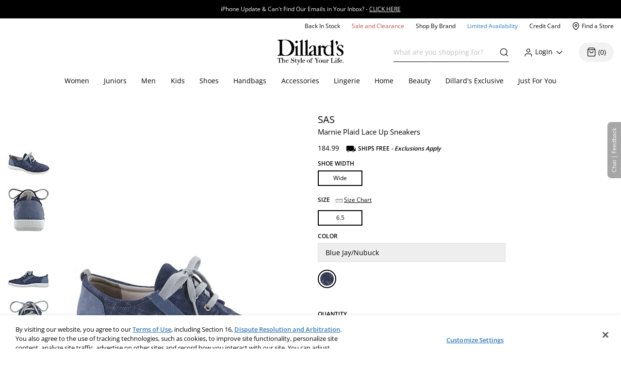

--- FILE ---
content_type: text/html; charset=utf-8
request_url: https://www.dillards.com/p/sas-marnie-plaid-sneakers/509537330
body_size: 45026
content:

    <!doctype html>
    <html lang="en" >
      <head>
        <script src="https://cdn.quantummetric.com/network-interceptor/quantum-dillards.js" crossorigin="anonymous"></script>
        <link rel="preconnect" href="https://dimg.dillards.com" />
        <link href="/assets/css/DdsHostedGoogleFonts_35.css" rel="stylesheet" type="text/css"/>
        <link rel="preload" as="style" href="/static/dist/css/app/react-desktop.min.css?v=5" />
        <link data-chunk="desktopProductDetail" rel="preload" as="style" href="/master/dist/css/1284253ee5c33eeb-desktopProductDetail.css">
<link data-chunk="desktopProductDetail" rel="preload" as="style" href="/master/dist/css/1284253ee5c33eeb-client_components_Views_Desktop_Content_ProductDetail_ResolveSkuAtributes_js-client_component-4bcb46.css">
<link data-chunk="desktopProductDetail" rel="preload" as="style" href="/master/dist/css/1284253ee5c33eeb-client_customModules_radar_index_js-client_customModules_radar_radar_css-client_components_Sw-b90fa5.css">
<link data-chunk="desktop" rel="preload" as="style" href="/master/dist/css/1284253ee5c33eeb-desktop.css">
<link data-chunk="desktopBundle" rel="preload" as="script" href="/master/dist/1284253ee5c33eeb-runtime.min.js">
<link data-chunk="desktopBundle" rel="preload" as="script" href="/master/dist/1284253ee5c33eeb-node_modules_core-js_internals_create-iter-result-object_js-node_modules_core-js_internals_ex-f81c22.min.js">
<link data-chunk="desktopBundle" rel="preload" as="script" href="/master/dist/1284253ee5c33eeb-webpack_container_entry_master-webpack_sharing_provide_default_loadable_component-webpack_sha-22947c.min.js">
<link data-chunk="desktopBundle" rel="preload" as="script" href="/master/dist/1284253ee5c33eeb-desktopBundle.min.js">
<link data-chunk="desktop" rel="preload" as="script" href="/master/dist/1284253ee5c33eeb-client_components_Feedback_FeedbackContext_js.min.js">
<link data-chunk="desktop" rel="preload" as="script" href="/master/dist/1284253ee5c33eeb-client_components_UI_Icons_Icons_js.min.js">
<link data-chunk="desktop" rel="preload" as="script" href="/master/dist/1284253ee5c33eeb-client_components_Views_Shared_Header_Search_Search_js.min.js">
<link data-chunk="desktop" rel="preload" as="script" href="/master/dist/1284253ee5c33eeb-client_components_Containers_Shared_SharedApp_SharedApp_js-client_components_Views_Shared_Hea-f96037.min.js">
<link data-chunk="desktop" rel="preload" as="script" href="/master/dist/1284253ee5c33eeb-client_components_Views_Desktop_Header_Search_Search_js.min.js">
<link data-chunk="desktop" rel="preload" as="script" href="/master/dist/1284253ee5c33eeb-client_components_Containers_Desktop_HeaderContainer_HeaderContainer_js-client_components_Err-9037cb.min.js">
<link data-chunk="desktop" rel="preload" as="script" href="/master/dist/1284253ee5c33eeb-client_components_Containers_Desktop_FooterContainer_FooterContainer_js-client_components_Con-114039.min.js">
<link data-chunk="desktop" rel="preload" as="script" href="/master/dist/1284253ee5c33eeb-client_components_Error_Shared_ContentError_js-client_components_Error_Shared_GenericError_js-ca9e59.min.js">
<link data-chunk="desktop" rel="preload" as="script" href="/master/dist/1284253ee5c33eeb-desktop.min.js">
<link data-chunk="desktopProductDetail" rel="preload" as="script" href="/master/dist/1284253ee5c33eeb-client_components_Swiper_Swiper_js.min.js">
<link data-chunk="desktopProductDetail" rel="preload" as="script" href="/master/dist/1284253ee5c33eeb-node_modules_react-lazy-load-image-component_build_index_js.min.js">
<link data-chunk="desktopProductDetail" rel="preload" as="script" href="/master/dist/1284253ee5c33eeb-node_modules_date-fns_esm_format_index_js.min.js">
<link data-chunk="desktopProductDetail" rel="preload" as="script" href="/master/dist/1284253ee5c33eeb-node_modules_date-fns_esm_parse_index_js.min.js">
<link data-chunk="desktopProductDetail" rel="preload" as="script" href="/master/dist/1284253ee5c33eeb-client_components_Views_Shared_Content_Layouts_Widgets_HorizontalRecommendation_HorizontalRec-f683a0.min.js">
<link data-chunk="desktopProductDetail" rel="preload" as="script" href="/master/dist/1284253ee5c33eeb-node_modules_react-datepicker_dist_react-datepicker_min_js.min.js">
<link data-chunk="desktopProductDetail" rel="preload" as="script" href="/master/dist/1284253ee5c33eeb-node_modules_react-slick_lib_index_js-node_modules_core-js_modules_es_string_replace-all_js-n-09eaf3.min.js">
<link data-chunk="desktopProductDetail" rel="preload" as="script" href="/master/dist/1284253ee5c33eeb-client_customModules_radar_index_js-client_customModules_radar_radar_css-client_components_Sw-b90fa5.min.js">
<link data-chunk="desktopProductDetail" rel="preload" as="script" href="/master/dist/1284253ee5c33eeb-client_components_UI_ProductRecs_ProductRecs_js.min.js">
<link data-chunk="desktopProductDetail" rel="preload" as="script" href="/master/dist/1284253ee5c33eeb-client_components_Hooks_useAppContext_js-client_components_Views_Shared_Content_Chanel_Chanel-6b2047.min.js">
<link data-chunk="desktopProductDetail" rel="preload" as="script" href="/master/dist/1284253ee5c33eeb-client_components_Views_Desktop_Content_ProductDetail_ResolveSkuAtributes_js-client_component-4bcb46.min.js">
<link data-chunk="desktopProductDetail" rel="preload" as="script" href="/master/dist/1284253ee5c33eeb-client_components_Views_Desktop_Content_ProductDetail_ProductDisplayEcard_ProductDisplayEcard_js.min.js">
<link data-chunk="desktopProductDetail" rel="preload" as="script" href="/master/dist/1284253ee5c33eeb-desktopProductDetail.min.js">
        <link rel="stylesheet" href='/static/dist/css/app/react-desktop.min.css?v=5'/>
        <link data-chunk="desktop" rel="stylesheet" href="/master/dist/css/1284253ee5c33eeb-desktop.css">
<link data-chunk="desktopProductDetail" rel="stylesheet" href="/master/dist/css/1284253ee5c33eeb-client_customModules_radar_index_js-client_customModules_radar_radar_css-client_components_Sw-b90fa5.css">
<link data-chunk="desktopProductDetail" rel="stylesheet" href="/master/dist/css/1284253ee5c33eeb-client_components_Views_Desktop_Content_ProductDetail_ResolveSkuAtributes_js-client_component-4bcb46.css">
<link data-chunk="desktopProductDetail" rel="stylesheet" href="/master/dist/css/1284253ee5c33eeb-desktopProductDetail.css">
  
        <meta http-equiv="Content-Type" content="text/html; charset=UTF-8">
        <meta http-equiv="X-UA-Compatible" content="IE=edge,chrome=1">
        <meta http-equiv="imagetoolbar" content="no">
        <meta name="viewport" content="width=1170" />
        <meta name="format-detection" content="telephone=no">
        <meta name="robots" content="max-image-preview:large">        
                        
        <link rel="shortcut icon" href="https://dimg.dillards.com/is/image/DillardsZoom/favicon?fmt=png-alpha&bfc=on&wid=16&hei=16&qlt=90,1&resMode=sharp2" type="image/x-icon" />
        <link rel="apple-touch-icon" href="https://dimg.dillards.com/is/image/DillardsZoom/apple-touch-icon?fmt=png-alpha&bfc=on&wid=57&hei=57&qlt=90,1&resMode=sharp2" />
        <link rel="apple-touch-icon" sizes="57x57" href="https://dimg.dillards.com/is/image/DillardsZoom/apple-touch-icon-57x57?fmt=png-alpha&bfc=on&wid=57&hei=57&qlt=90,1&resMode=sharp2" />
        <link rel="apple-touch-icon" sizes="72x72" href="https://dimg.dillards.com/is/image/DillardsZoom/apple-touch-icon-72x72?fmt=png-alpha&bfc=on&wid=72&hei=72&qlt=90,1&resMode=sharp2" />
        <link rel="apple-touch-icon" sizes="76x76" href="https://dimg.dillards.com/is/image/DillardsZoom/apple-touch-icon-76x76?fmt=png-alpha&bfc=on&wid=76&hei=76&qlt=90,1&resMode=sharp2" />
        <link rel="apple-touch-icon" sizes="114x114" href="https://dimg.dillards.com/is/image/DillardsZoom/apple-touch-icon-114x114?fmt=png-alpha&bfc=on&wid=114&hei=114&qlt=90,1&resMode=sharp2" />
        <link rel="apple-touch-icon" sizes="120x120" href="https://dimg.dillards.com/is/image/DillardsZoom/apple-touch-icon-120x120?fmt=png-alpha&bfc=on&wid=120&hei=120&qlt=90,1&resMode=sharp2" />
        <link rel="apple-touch-icon" sizes="144x144" href="https://dimg.dillards.com/is/image/DillardsZoom/apple-touch-icon-144x144?fmt=png-alpha&bfc=on&wid=144&hei=144&qlt=90,1&resMode=sharp2" />
        <link rel="apple-touch-icon" sizes="152x152" href="https://dimg.dillards.com/is/image/DillardsZoom/apple-touch-icon-152x152?fmt=png-alpha&bfc=on&wid=152&hei=152&qlt=90,1&resMode=sharp2" />
        <script src='/static/dist/js/vendor/shared.bundle.min.js?v=5'></script>
        <title data-react-helmet="true">SAS Marnie Plaid Lace Up Sneakers | Dillard&#x27;s</title>
        <meta data-react-helmet="true" charset="utf-8"/><meta data-react-helmet="true" property="og:title" content="SAS Marnie Plaid Lace Up Sneakers | Dillard&#x27;s"/><meta data-react-helmet="true" property="og:description" content="Shop for SAS Marnie Plaid Lace Up Sneakers at Dillard&#x27;s. Visit Dillard&#x27;s to find clothing, accessories, shoes, cosmetics &amp; more. The Style of Your Life."/><meta data-react-helmet="true" property="og:url" content="https://www.dillards.com/p/sas-marnie-plaid-sneakers/509537330"/><meta data-react-helmet="true" property="og:type" content="website"/><meta data-react-helmet="true" property="og:locale" content="en_US"/><meta data-react-helmet="true" property="og:image" content="https://dimg.dillards.com/is/image/DillardsZoom/zoom/sas-marnie-plaid-sneakers00000001_zi_blue_jay_nubuck05815196.jpg"/><meta data-react-helmet="true" property="product:price:amount" content="184.99 - 184.99"/><meta data-react-helmet="true" property="product:price:currency" content="USD"/><meta data-react-helmet="true" name="description" content="Shop for SAS Marnie Plaid Lace Up Sneakers at Dillards.com. Visit Dillards.com to find clothing, accessories, shoes, cosmetics &amp; more. The Style of Your Life."/><meta data-react-helmet="true" name="keywords" content="Dillard&amp;#039;s, SAS Marnie Plaid Lace Up Sneakers"/>
        <link data-react-helmet="true" rel="canonical" href="https://www.dillards.com/p/sas-marnie-plaid-sneakers/509537330"/>
        
        
                <script>
          window.__INITIAL_STATE__ = {"siteFormat":"desktop","headerFooterData":{"JSON":{"wasParms":{"cacheCallVariable":"5","domainName":"www.dillards.com","solrDomainName":"iprodlivesearch-app-slave.dds-project-ecomm-iprod-ext-pci.svc.cluster.local:3738","powerReviewsAPIKey":"e17667f7-827b-4880-8fe1-ab55b0a692b9","powerReviewsMerchantId":"689225","powerReviewsMerchantGroupId":"13763","isSaleDay":"false","isPreviewDay":"false","isPersonalizationOn":"true","myFavorites":"true","isMiniCartPopoutOn":"true","isTypeAhead":"true","displayOurStylistSuggests":"true","displayCollections":"true","useProductRecommendations":"true","adobeRecsOffByZone":"|","adobeRecsDebug":"false","cartTimerTimeOutValue":"15","activateCartTimer":"true","displayMonogram":"false","salesVerbiage":"additional 40% discount","defaultNavSort":"1","subscriptionFreq":"30,60,90","subscriptionVerbiage":"Subscription Available","subscriptionsEnabled":"false","subscriptionDayReminderValue":"5","useAfterpay":"true","afterpayMaxOrderAmt":"3000.00","bambuserEnabled":"true","afterpayProductScript":"https://js.afterpay.com/afterpay-1.x.js","isAdobeActive":"true","loadAdobeJSFromServer":"true","forceAdobeAsync":"true","adobeEnvId":"968010331b59","payPalClientId":"AVSdbaraA58612eLNBLL_asJRRkkF9t0L-zftqCX5L7iRa1JhtOmA_HMqKrxy7drE-bdxk72Dqr7thMj","isQuantumNetworkInterceptorEnabled":"true","showFeedbackTab":"true","fontCacheCallVariable":"35","generalFeedbackResetTime":"2592000000","postPurchaseFeedbackResetTime":"","displayStyliticsWidget":"true","internationalShippingScript":"https://hello.zonos.com/s/dillards_hello.js?siteKey=BHCX1AWJKM4G","bloomreachAccount_id":"7377","bloomreachAuth_key":"dillards-3c96cf8c-b969-4756-812e-64d0904a52af","bloomreachDomain_key":"dillards","isBloomreach":"true","isBloomreachAutoSuggest":"true","bloomreachPostProcessCategoryFacetLevelsList":"1,2,3,4","bloomreach_base_url":"https://core.dxpapi.com/api/v1/core/","bloomreachAutoSuggestBaseUrl":"https://suggest.dxpapi.com/api/v2/suggest/","bloomreachDisplayAllFacetsAtTopCatLevel":"true","bloomreachCategoryDrilldownEnabled":"true","bloomreachDefaultSortField":"None","dropdownCacheCallVariable":"9","eventNumViewableMonths":"3","bloomreachAxiosTimeoutMilliseconds":"60000","radarKey":"prj_live_pk_6c2c62684978429d1d4ac46cf83a30fd4113160e","personalizationCategoryIds":"430|410|445|440|892|898|890|470|435|480|450|420","personalizationPointsUpdateThreshold":"10","personalizationFavoriteBrandPointValue":"100","criteoTilesToOverride":"|9|12|15|18|","criteoTilesToOverrideMobile":"|6|8|10|12|","criteoSupersToInclude":"|420|445|435|410|450|470|425|440|430|480|","menuOrderCatIdAndName":"410|women,430|juniors,445|men,440|kids,892|women's shoes,890|men's shoes,898|kids' shoes,470|handbags,435|accessories,480|lingerie,450|home,420|beauty","isDillardsUser":"|10736872|11214593|36559972|37610197|54118903|94263580|96241859|323500343|350371267|352822391|377412027|458805134|487778362|523059730|524146641|561602079|688544961|724269782|742599738|746126333|765629736|790199092|802080566|817736570|820924931|827194851|705062176|55523421|35728070|","citiSnapshotAvailability":"true","citiDomainName":"https://citiretailservices.citibankonline.com","citiSiteId":"PLCN_DILLARDS","citiReturnURI":"https://www.dillards.com/member/manage-dillards-card","allowFindInStore":"true","findInStoreInstockQuantity":"3","imboxOnHandThreshold":"2","imboxBaseCharge":"9.00","safetechDomain":"safetechpageencryption.chasepaymentech.com","bazaarVoiceEnv":"production","bazaarVoiceMain":"main_site","bazaarVoiceSharedKey":"jCrKIjJB3hsJYUoNQcfSAx0a4"},"Mobile_Homepage_Categories":"&lt;section class=#double;mobile-menu-categories hidden-sm hidden-md hidden-lg#double;&gt;  &lt;div class=#double;container p-0#double;&gt;    &lt;div class=#double;row mx-0#double;&gt;      &lt;div class=#double;col-12 p-0#double;&gt;        &lt;nav&gt;      &lt;ul class=#double;category-list#double;&gt;    &lt;li&gt;&lt;a href=#double;/c/women?forceFlatResults=forceFlatResults#double;&gt; Women &lt;/a&gt;&lt;/li&gt;    &lt;li class=#double;show-when-international#double;&gt;&lt;a href=#double;/c/women-dresses?forceFlatResults=forceFlatResults#double;&gt;Dresses &lt;/a&gt;&lt;/li&gt;    &lt;li&gt;&lt;a href=#double;/c/juniors?forceFlatResults=forceFlatResults#double;&gt;Juniors &lt;/a&gt;&lt;/li&gt;     &lt;li&gt;&lt;a href=#double;/c/shoes?forceFlatResults=forceFlatResults#double;&gt;Shoes &lt;/a&gt;&lt;/li&gt;    &lt;li&gt;&lt;a href=#double;/c/handbags?forceFlatResults=forceFlatResults#double;&gt;Handbags &lt;/a&gt;&lt;/li&gt;    &lt;li&gt;&lt;a href=#double;/c/accessories?forceFlatResults=forceFlatResults#double;&gt;Accessories &lt;/a&gt;&lt;/li&gt;    &lt;li&gt;&lt;a href=#double;/c/lingerie?forceFlatResults=forceFlatResults#double;&gt;Lingerie &lt;/a&gt;&lt;/li&gt;    &lt;li&gt;&lt;a href=#double;/c/beauty?forceFlatResults=forceFlatResults#double;&gt;Beauty &lt;/a&gt;&lt;/li&gt;    &lt;li&gt;&lt;a href=#double;/c/men?forceFlatResults=forceFlatResults#double;&gt;Men &lt;/a&gt;&lt;/li&gt;    &lt;li&gt;&lt;a href=#double;/c/kids?forceFlatResults=forceFlatResults#double;&gt;Kids &lt;/a&gt;&lt;/li&gt;    &lt;li&gt;&lt;a href=#double;/c/home?forceFlatResults=forceFlatResults#double;&gt;Home &lt;/a&gt;&lt;/li&gt;            &lt;li&gt;&lt;a href=#double;/c/sale-clearance#double; class=#double;saleRed#double;&gt;Sale and Clearance &lt;/a&gt;&lt;/li&gt;            &lt;li&gt;&lt;a href=#double;/c/shopbybrand#double;&gt;Shop By Brand &lt;/a&gt;&lt;/li&gt;            &lt;li&gt;&lt;a href=#double;/c/limited-availability#double;  class=#double;limitedBlue#double;&gt;Limited Availability &lt;/a&gt;&lt;/li&gt;            &lt;li class=#double;hide-when-international#double; id=#double;registryLink#double;&gt;&lt;a href=#double;/registry#double; style=#double;color:#2cb0b0#double;&gt;Registry&lt;/a&gt;&lt;/li&gt;            &lt;li class=#double;hide-when-international#double; id=#double;giftCardLink#double;&gt;&lt;a href=#double;/c/giftcard#double;&gt;Gift Cards&lt;/a&gt;&lt;/li&gt;          &lt;/ul&gt;        &lt;/nav&gt;      &lt;/div&gt;    &lt;/div&gt;  &lt;/div&gt;&lt;/section&gt;","ES_Footer_Mobile":"&lt;script&gt;  $(document).ready(function () { var yearNow = new Date().getFullYear(); $(#double;#mobile-footer-copyright-year#double;).text(yearNow); });  &lt;/script&gt;&lt;div class=#double;footer-top#double;&gt;        &lt;ul class=#double;footer-top-links#double;&gt;                &lt;li class=#double;footer-top-link-section footer-closed#double;&gt;Customer Service&lt;/li&gt;                &lt;ul&gt;                        &lt;li class=#double;hide-when-international footer__ul--hideWhenInternational#double;&gt;&lt;a data-twist=#double;footer-return-policy#double;                                    href=#double;/c/customerservice#double; data-cmsp=#double;customerservice-_-contactus-_-null#double;&gt;Contact Us&lt;/a&gt;&lt;/li&gt;                            &lt;li class=#double;hide-when-international footer__ul--hideWhenInternational#double;&gt;&lt;a data-twist=#double;footer-faq#double; href=#double;/c/faqs-notices-policies#double; manual_cm_sp=#double;customerservice-_-faq-_-null#double;&gt;FAQ, Notices &amp;                    Policies&lt;/a&gt;&lt;/li&gt;                                &lt;li class=#double;hide-when-international footer__ul--hideWhenInternational#double;&gt;&lt;a data-twist=#double;footer-recalls#double;                    href=#double;/c/faqs-notices-policies?#q=RECALL#double; manual_cm_sp=#double;customerservice-_-Recalls-_-null#double;&gt;Product                    Recalls&lt;/a&gt;&lt;/li&gt;            &lt;li class=#double;show-when-international#double;&gt;&lt;a data-twist=#double;footer-international-faq#double;                    href=#double;/c/faqs-notices-policies#double;&gt;FAQ, Notices &amp; Policies&lt;/a&gt;&lt;/li&gt;                                &lt;li class=#double;show-when-international#double;&gt;&lt;a data-twist=#double;footer-recalls#double; href=#double;/c/faqs-notices-policies?#q=RECALL#double; manual_cm_sp=#double;customerservice-_-Recalls-_-null#double;&gt;Product Recalls&lt;/a&gt;&lt;/li&gt;            &lt;li class=#double;show-when-international#double; data-twist=#double;footer-customer-service-international-number-1#double;&gt;&lt;a href=#double;tel:1-817-831-5482#double;&gt;Call 1-817-831-5482&lt;/a&gt;&lt;/li&gt;                     &lt;li class=#double;show-when-international#double; data-twist=#double;footer-customer-service-international-hours-1#double;&gt;Monday-Saturday: 7AM-10PM GMT-6&lt;/li&gt;                               &lt;li class=#double;show-when-international#double; data-twist=#double;footer-customer-service-international-hours-2#double;&gt;Sunday: 12PM-6PM GMT-6&lt;/li&gt;                                   &lt;li class=#double;show-when-international#double; data-twist=#double;footer-customer-service-international-hours-2#double; style=#double;color: rgb(212, 28, 28);#double;&gt;&lt;strong&gt;Christmas Eve: 9AM-5PM CST&lt;/strong&gt;&lt;/li&gt;                            &lt;li class=#double;show-when-international#double; data-twist=#double;footer-customer-service-international-hours-2#double; style=#double;color: rgb(212, 28, 28);#double;&gt;&lt;strong&gt;Christmas Day: CLOSED&lt;/strong&gt;&lt;/li&gt;                        &lt;li class=#double;show-when-international#double; data-twist=#double;footer-international-contact-us#double;&gt;&lt;a href=#double;/internationalhelp#double; manual_cm_sp=#double;customerservice-_-ContactUS-_-null#double;&gt;Contact Us Via Email&lt;/a&gt;            &lt;/li&gt;        &lt;/ul&gt;        &lt;li class=#double;hide-when-international footer-top-link-section footer-closed#double;&gt;Dillard's Credit Card&lt;/li&gt;        &lt;ul&gt;            &lt;li class=#double;hide-when-international#double;&gt;&lt;a                    href=#double;https://citiretailservices.citibankonline.com/apply/dillards-credit-card?app=UNSOL&siteId=PLCN_DILLARDS&sc=08601&cmp=A~H~F~Z~8~E~ZFZ1~AP~DL~LC#double;                    manual_cm_sp=#double;Footer -_-promoLink-_-111918+dillards+wells+fargo+card+online+application+footer#double;                    target=#double;_blank#double; rel=#double;noopener nofollow#double;&gt;Apply for a Dillard's Card&lt;/a&gt;&lt;/li&gt;            &lt;li class=#double;hide-when-international#double;&gt;&lt;a class=#double;exit-link wf-exit-link#double; data-exitlink=#double;Footer Pay Bill Online#double;                    rel=#double;nofollow#double; href=#double;javascript:void(0);#double; data-toggle=#double;modal#double; data-target=#double;.citi-speedbump#double;                    data-modal-title=#double; #double;                    data-modal-body=#double;citibankSpeedbump({&quot;citiLink&quot;: &quot;https://citiretailservices.citibankonline.com/RSauth/signon?pageName=signon&siteId=PLCN_DILLARDS&langId=en_US&cmp=A~A~F~M~8~E~ZFZZ~MA~DL~LC&quot;})#double;                    manual_cm_sp=#double;customerservice-_-PayMyBill-_-null#double; target=#double;_blank#double;&gt;Pay Bill / View Credit Account                    &lt;span class=#double;sr-only#double;&gt;Opens a simulated dialog&lt;/span&gt; &lt;/a&gt;&lt;/li&gt;            &lt;li class=#double;hide-when-international#double;&gt;&lt;a href=#double;/c/DillardsCard?cmp=A~H~F~Z~8~E~ZFZ1~CB~DL~LC#double;                    manual_cm_sp=#double;Footer-_-ViewCreditAccount-_-CreditServices#double;                    title=#double;Dillard's Cardholder Benefits#double;&gt;Dillard's Cardholder Benefits&lt;/a&gt;&lt;/li&gt;        &lt;/ul&gt;        &lt;li class=#double;hide-when-international footer-top-link-section#double;&gt;&lt;a href=#double;/stores?#double;                manual_cm_sp=#double;EspotFooterBar-_-StoreLocator-_-TextLink0212#double;&gt;Store Locations&lt;/a&gt;&lt;/li&gt;    &lt;/ul&gt;&lt;/div&gt;&lt;div id=#double;footer_tippy_bottom#double; class=#double;footer__tippyBottom#double;&gt;    &lt;div class=#double;container-fixed container#double;&gt;        &lt;div class=#double;row mx-0#double;&gt;            &lt;div class=#double;col-sm-12 paddingFix#double;&gt;                &lt;section class=#double;footer-links footer__section--footerLinks#double;&gt;                    &lt;ul&gt;                        &lt;li&gt;&lt;a data-twist=#double;footer-sitemap#double; href=#double;/c/sitemap#double;                                manual_cm_sp=#double;customerservice-_-sitemap-_-null#double;&gt;Site Map&lt;/a&gt;&lt;/li&gt;                        &lt;li class=#double;hide-when-international#double;&gt;&lt;a data-twist=#double;footer-terms-of-use#double;                                href=#double;/c/faqs-notices-policies#q=NOTICES#double;                                manual_cm_sp=#double;customerservice-_-terms+of+use-_-null#double;&gt;Terms Of Use&lt;/a&gt;&lt;/li&gt;                        &lt;li class=#double;show-when-international#double;&gt;&lt;a data-twist=#double;footer-terms-of-use#double;                                href=#double;/c/faqs-notices-policies#q=int-policies-notices-question-legal-terms-of-use#double;                                manual_cm_sp=#double;customerservice-_-terms+of+use-_-null#double;&gt;Terms Of Use&lt;/a&gt;&lt;/li&gt;                        &lt;li class=#double;hide-when-international#double;&gt;&lt;a href=#double;/privacy#double;                                manual_cm_sp=#double;customerservice-_-privacy+policy-_-null#double;&gt;Dillard's Privacy Policy&lt;/a&gt;&lt;/li&gt;                        &lt;li class=#double;show-when-international#double;&gt;&lt;a href=#double;/privacy#double;                                manual_cm_sp=#double;customerservice-_-privacy+policy-_-null#double;&gt;Dillard's Privacy Policy&lt;/a&gt;&lt;/li&gt;                        &lt;li class=#double;hide-when-international#double;&gt;&lt;a data-twist=#double;footer-california#double;                                href=#double;/c/faqs-notices-policies?#q=policies-notices-question-california#double;                                manual_cm_sp=#double;customerservice-_-CATransparencyAct-_-null #double;&gt;California Transparency in                                Supply Chains Act&lt;/a&gt;&lt;/li&gt;                        &lt;li class=#double;show-when-international#double;&gt;&lt;a data-twist=#double;footer-california#double;                                href=#double;/c/faqs-notices-policies?#q=int-policies-notices-question-california#double;                                manual_cm_sp=#double;customerservice-_-CATransparencyAct-_-null #double;&gt;California Transparency in                                Supply Chains Act&lt;/a&gt;&lt;/li&gt;                        &lt;li&gt;&lt;a target=#double;_blank#double; rel=#double;noopener#double; class=#double;exit-link yesOL#double; data-exitlink=#double;Footer Careers#double;                                href=#double;https://careers.dillards.com/Careers/#double;&gt;Careers&lt;/a&gt;&lt;/li&gt;                        &lt;li&gt;&lt;a target=#double;_blank#double; rel=#double;noopener#double; class=#double;exit-link yesOL#double;                                data-exitlink=#double;Footer Investor Relations#double;                                href=#double;https://investor.dillards.com/overview/default.aspx#double;&gt;Investor Relations&lt;/a&gt;&lt;/li&gt;                        &lt;li&gt;&lt;a target=#double;_blank#double; rel=#double;noopener#double; class=#double;exit-link yesOL#double; data-exitlink=#double;Footer About Us#double;                                href=#double;/c/about-dillards-company-history#double;&gt;About Us&lt;/a&gt;&lt;/li&gt;                        &lt;li id=#double;flag-icon-footer#double;&gt;&lt;a href=#double;javascript:try{zonosHello();}catch(e){}#double;                                manual_cm_sp=#double;Footer-_-Int-_-ChangeCountry#double;&gt;&lt;span&gt;Change Country&lt;/span&gt;&lt;/a&gt;&lt;/li&gt;                        &lt;li class=#double;show-when-international#double;&gt;&lt;button type=#double;button#double; data-toggle=#double;modal#double;                                data-target=#double;.apo-fpo#double; data-modal-title=#double;Shipping to an APO or FPO address?#double;                                data-modal-body=#double;/assets/_APO_FPO-modal.html#double; rel=#double;nofollow#double;&gt;APO / FPO&lt;/button&gt;&lt;/li&gt;                        &lt;li&gt;&lt;button type=#double;button#double; data-twist=#double;mobile-feedback#double; class=#double;oo_footer#double;                                id=#double;feedback-footer-button#double;&gt;&lt;span class=#double;sr-only#double;&gt;Opens chat/feedback modal&lt;/span&gt;Chat |                                Feedback&lt;/button&gt;&lt;/li&gt;                        &lt;li&gt;&lt;button class=#double;privacyChoicesButton#double; data-twist=#double;footer-cookie-settings#double;                                id=#double;footer_cookie_settings#double; type=#double;button#double;                                onClick=#double;typeof Optanon !== 'undefined' && Optanon.ToggleInfoDisplay();#double;&gt;Your Privacy                                Choices&lt;/button&gt;&lt;span class=#double;privacyChoicesIcon#double; aria-hidden=#double;true#double;&gt;&lt;svg                                    viewBox=#double;0 0 29.2 14#double; xmlns=#double;http://www.w3.org/2000/svg#double; width=#double;22#double; height=#double;22#double;                                    aria-hidden=#double;true#double; focusable=#double;false#double;&gt;                                    &lt;path                                        d=#double;m22.2,0H7C3.1,0,0,3.1,0,7s3.1,7,7,7h15.2c3.9,0,7-3.1,7-7S26,0,22.2,0ZM1.2,7C1.2,3.8,3.8,1.2,7,1.2h9.9l-3.1,11.6h-6.8c-3.2,0-5.8-2.6-5.8-5.8Z#double;                                        fill-rule=#double;evenodd#double; fill=#double;#222#double;&gt;&lt;/path&gt;                                    &lt;path                                        d=#double;m24.2,4c.2.2.2.6,0,.8h0l-2.1,2.2,2.2,2.2c.2.2.2.6,0,.8s-.6.2-.8,0h0l-2.2-2.2-2.2,2.2c-.2.2-.6.2-.8,0-.2-.2-.2-.6,0-.8h0l2.1-2.2-2.2-2.2c-.2-.2-.2-.6,0-.8.2-.2.6-.2.8,0h0l2.2,2.2,2.2-2.2c.2-.2.6-.2.8,0Z#double;                                        fill=#double;#fff#double;&gt;&lt;/path&gt;                                    &lt;path                                        d=#double;m12.3,4.1c.2.2.3.6.1.8h0l-4.2,4.9c-.1.1-.2.2-.3.2-.2.1-.5.1-.7-.1h0l-2.2-2.2c-.2-.2-.2-.6,0-.8.2-.2.6-.2.8,0h0l1.8,1.7,3.8-4.5c.2-.2.6-.2.9,0Z#double;                                        fill=#double;#222#double;&gt;&lt;/path&gt;                                &lt;/svg&gt;&lt;/span&gt;&lt;/li&gt;                    &lt;/ul&gt;                &lt;/section&gt;                &lt;div class=#double;footer-bottom#double;&gt;                    &lt;p data-twist=#double;toggle-shop-brands-copy#double; class=#double;copy disclaimer#double;&gt;Prices and sale offers may vary by                        store location, including Dillards.com, and are subject to change. &copy; &lt;span                            id=#double;mobile-footer-copyright-year#double;&gt;&lt;/span&gt; Dillard's&lt;/p&gt;                    &lt;p class='qmSessionID'&gt;***&lt;/p&gt;                &lt;/div&gt;            &lt;/div&gt;        &lt;/div&gt;    &lt;/div&gt;&lt;/div&gt;","ES_EMAIL_DISCLAIMER_FOOTER":"&lt;p class=#double;email-disclaimer-footer mx-auto m-l-auto m-r-auto#double; style=#double;color: white !important;#double;&gt;We use certain tools to capture data related to when you open our messages, click on any links or banners it contains, or make purchases.&lt;/p&gt;","ES_Logo":"&lt;a data-twist=#double;logo#double; href=#double;/#double; manual_cm_sp=#double;Header-_-Logo-_-ImageLink#double; id=#double;logo-spot#double; alt=#double;Shop Dillards.com#double;&gt;    &lt;svg role='img' aria-labelledby=#double;dillardsLogo#double; height=#double;53px#double; width=#double;136px#double; version=#double;1.1#double; xmlns=#double;http://www.w3.org/2000/svg#double; xmlns:xlink=#double;http://www.w3.org/1999/xlink#double; x=#double;0px#double; y=#double;0px#double; viewBox=#double;0 0 118.3 44.8#double; style=#double;enable-background:new 0 0 118.3 44.8;#double; xml:space=#double;preserve#double;&gt;&lt;title id=#double;dillardsLogo#double;&gt;Dillard's The Style of Your Life Homepage&lt;/title&gt;&lt;g&gt;&lt;path d=#double;M39.1,29.1h0.1c2.9-0.4,5.9-0.4,8.8,0v-0.5c-2.9-0.4-2.9-0.8-3-3.9V0.4c-0.3-0.7-0.7,0-0.7,0l-1.9,1.3l-2.7,1.2v0.4c2.4,1.4,1.5,1.8,1.7,3.5v17.9c0,3,0.5,3.5-2.3,3.9c-2.7-0.4-2.9-0.8-2.9-3.9V10.9c-0.3-0.5-0.7,0-0.7,0l-1.9,1.3L31,13.4v0.4c2.4,1.4,1.6,1.8,1.7,3.5v7.4c0,3,0.5,3.5-2.4,3.9v0.5C33.2,28.7,36.2,28.7,39.1,29.1z#double;&gt;&lt;/path&gt;&lt;path d=#double;M109.4,12.8c0.1-1.6,1.3-2.5,3-2.5c2.3,0,2.8,1.9,3.6,3.7c0,0.1,0.1,0.2,0.2,0.2c0.4,0.3,0.9,0.3,1.3-0.1c1-1,0-3.1-0.3-3.4c-1.3-0.9-2.9-1.4-4.5-1.3c-2.3,0-6.2,2.2-6.2,5.3c0,5.3,8.5,5.7,8.5,10.3c0,0,0,0,0,0c0,1.8-1.4,3.4-3.3,3.4c-2.8,0-3.7-2-4.4-3.7c0,0,0,0,0,0c0-0.4-0.4-0.6-0.7-0.6c-1,0-0.7,2.2-0.1,3.4c0.6,1.2,3,1.8,4.8,1.7v0c4-0.2,7-2.1,7-5.7C118.4,16.3,109.1,17.3,109.4,12.8z#double;&gt;&lt;/path&gt;&lt;path d=#double;M2.6,2c0.9,0.3,1.3,1,1.3,3.3v19.3c0,4-3.9,2.6-3.8,4.2c0,0.5,2.3,0.4,2.8,0.3c1-0.4,2.1-0.5,3.2-0.5c1.5,0,4.3,0.6,9.2,0.6c4.4,0,15-1.9,14.8-14.6C30,2.4,19.5-0.1,13,0.1c-2.2,0-4.3,0.3-6.4,0.2C4.8,0,2.9,0.1,1.1,0.4c-0.3,0.1-1,0-1,1C0,1.6,1.7,1.6,2.6,2z M8.2,4.5c0-3,1.5-3.7,4.6-3.7c9.1,0,12.6,10.1,12.4,15C25,22.5,20,28.5,14.5,28.3c-1.6-0.1-6.1-0.8-6.2-4.1V4.5z#double;&gt;&lt;/path&gt;&lt;path d=#double;M77.4,24.2v-8.3c0,0-0.4-2.1,2.1-2.3c1.6-0.2,1.5,1.9,4.1,1.6c0.1,0,0.1,0,0.2,0C82.9,17,82.4,19,82.5,21c0,4,3.1,8.1,7.4,8.2c1.8,0,3.7-0.4,5.3-1.2c0.4-0.1,0.3,1.1,0.8,1.1c0.5,0,2.6-0.4,2.6-0.4l3.3,0.4v-0.4c-2.3-1.2-1.9-3.3-1.9-4.9V0.5c0-0.7-0.4-0.2-0.4-0.2L97,1.7l-2.4,1.2l-0.1,0.3c2,1.4,1.6,1.6,1.6,3.3v5.1c-1-0.7-2.1-1.1-3.3-1.2c-2.9-0.1-5.8,1-7.9,3c0-0.3,0-0.7-0.1-1c-0.1-1.1-1.8-1.5-3-1.5c-2.6,0-4.1,2.6-4.5,2.2l-0.2-0.4v-2.5c-0.7-0.7-0.9,0-0.9,0l-1.9,1.3l-2.1,1.1V13c1.3,1.2,1.2,1.3,1.2,3.1v8.2c0,3,0.2,3.7-2.1,4.1c-2.9-0.8-2.1-1.8-2.3-6.2v-5.7c0-3.2,0.1-6-5.2-6c-5.3,0-7.3,4.2-7.3,5.3c0.1,1.5,2.5,0.2,2.9-0.4c0.4-0.7,0.9-3.9,3.6-4c2.4-0.1,2.1,3.5,2,7.8c0,0-5,1.1-7.1,3.3c-0.6,0.6-1.1,1.4-1.4,2.2c-0.5,1.5-0.3,2.5,0.2,3.2c-2.3,1.1-2.7-0.4-2.8-3.2V0.3c-0.4-0.7-0.7,0-0.7,0l-1.9,1.3l-2.7,1.3v0.4c2.4,1.4,1.6,1.8,1.7,3.5v17.9c0,3,0.5,3.5-2.4,3.9V29c2.5-0.3,5-0.3,7.5,0c0.8-0.1,1.6-0.2,2.3-0.4c0.8,0.3,1.7,0.5,2.6,0.4c1.7-0.1,3.3-0.8,4.5-2c0.8,0.7,1.6,2,2.7,2H71c0,0,0.1,0,0.1,0h0.8v-0.1c2.7-0.2,5.4-0.2,8.1,0.1c0-0.2,0-0.4,0-0.6C76.8,28.1,77.4,25.3,77.4,24.2z M92.2,11c1.8,0,4.1,0.5,4.1,5.2l0,9.7c-1,1.9-3.2,1.7-4.7,1.5c-2.9-0.4-5.5-2.4-5.6-8C86,15.4,88.5,11,92.2,11z M65.2,25.8c-0.7,0.8-1.2,1.5-2.3,1.5c-1.8,0-3-1-2.8-2.6c0.3-2.5,4.2-5,5.2-4.3v0C65.2,20.4,65.2,25.8,65.2,25.8z#double;&gt;&lt;/path&gt;&lt;path d=#double;M34.2,6.4c1.2,0,2.2-1,2.2-2.2c0-1.2-1-2.3-2.3-2.3c-1.2,0-2.3,1-2.3,2.3C32,5.4,33,6.4,34.2,6.4z#double;&gt;&lt;/path&gt;&lt;path d=#double;M105.4,7.8c0.3,1.3-0.3,1.7-1.1,2.7v0c2.5-0.6,4.2-3,4-5.6c0-0.2,0-0.4,0-0.5c-0.2-1.2-1.4-2-2.6-1.7c0,0,0,0,0,0c-1.1,0.1-1.8,1.1-1.7,2.1C104.1,6.3,105,6.1,105.4,7.8z#double;&gt;&lt;/path&gt;&lt;path d=#double;M0,35.4h0.3l0-0.1c0.5-1.9,1.5-1.9,2-1.9h0.5v7.7H1.7v0.5h4v-0.4H4.4v-7.7h0.5c0.5,0,1.5,0,2,1.9l0,0.1h0.4V33H0V35.4z#double;&gt;&lt;/path&gt;&lt;path d=#double;M13.5,37.8c0-1.1-0.7-1.7-1.8-1.7c-0.7,0-1.5,0.3-1.9,0.9v-4.2H7.6v0.4h0.9V41H7.6v0.5h3v-0.4H9.8l0-2.5c0-0.5,0.1-1,0.4-1.4c0.3-0.4,0.8-0.6,1.3-0.7c0.7,0,0.8,0.6,0.8,0.9v3.6h-0.9v0.4h3v-0.4h-0.9V37.8z#double;&gt;&lt;/path&gt;&lt;path d=#double;M17.7,36.1c-0.1,0-0.1,0-0.2,0c-1.5,0-2.7,1.3-2.7,2.8c0,0.7,0.2,1.4,0.7,1.9c0.5,0.5,1.1,0.8,1.8,0.8c0.1,0,0.2,0,0.2,0c0.1,0,0.1,0,0.2,0c0.9,0,1.7-0.6,1.9-1.5l0-0.2h-0.4l0,0.1c-0.2,0.8-0.9,1.3-1.7,1.2c-1,0-1.5-0.7-1.5-2.2v-0.4h3.6l0-0.1c0-0.6-0.1-1.2-0.5-1.6C18.8,36.5,18.3,36.2,17.7,36.1z M16.2,38.2c0.1-1.2,0.5-1.7,1.2-1.7c0.5,0,0.9,0.1,0.9,1.2c0,0.2,0,0.3,0,0.5L16.2,38.2z#double;&gt;&lt;/path&gt;&lt;path d=#double;M28.3,36.6l-1.5-0.5c-0.8-0.3-1.6-0.6-1.6-1.5c0-0.8,0.7-1.5,1.6-1.5c0,0,0.1,0,0.1,0c0,0,0,0,0.1,0c1.1,0,2,0.9,2.1,2l0,0.1h0.4V33h-0.4l0,0.1c-0.1,0.2-0.1,0.2-0.2,0.2s-0.3-0.1-0.5-0.1c-0.3-0.1-0.7-0.3-1.4-0.3c0,0,0,0,0,0c-1.4-0.1-2.6,1-2.7,2.4c0,0.1,0,0.1,0,0.2c0,1.1,0.6,1.8,2,2.1l1.3,0.4c0.8,0.1,1.4,0.8,1.5,1.6c0,0.5-0.1,0.9-0.5,1.2c-0.3,0.3-0.7,0.5-1.2,0.5c-0.1,0-0.2,0-0.3,0c-0.9,0-2.2,0-2.7-2.4l0-0.1h-0.4l0,2.8h0.4l0-0.1c0-0.1,0.1-0.2,0.2-0.2c0.3,0,0.7,0.1,1,0.3c0.5,0.1,1,0.2,1.5,0.2c0.1,0,0.1,0,0.2,0c0.7,0,1.4-0.3,1.9-0.7c0.6-0.5,0.9-1.2,1-2c0-0.1,0-0.1,0-0.2C30.3,37.2,29,36.8,28.3,36.6z#double;&gt;&lt;/path&gt;&lt;path d=#double;M35,40.4l-0.4-0.2l0,0.2c0,0.5-0.4,0.9-0.9,0.9c-0.1,0-0.6,0-0.6-0.9v-3.7h1.7v-0.4h-1.7v-1.8L33,34.7c-0.1,0.1-0.3,0.2-0.5,0.1c-0.1,0-0.3,0-0.4-0.1l-0.2-0.1v1.6H31v0.4h0.9v3.6c0,1,0.5,1.4,1.7,1.4c0,0,0.1,0,0.1,0C34.4,41.7,34.9,41.2,35,40.4L35,40.4z#double;&gt;&lt;/path&gt;&lt;path d=#double;M41.1,36.3h-2v0.4H40l-1.4,3.2l-1.3-3.2h0.9v-0.4h-3.2v0.4H36l2,4.9l-0.5,1.3c-0.5,1.3-0.8,1.6-1.2,1.6c-0.2,0-0.2,0-0.2-0.1c0-0.1,0-0.2,0.1-0.3c0.1-0.1,0.1-0.2,0.1-0.4c0-0.3-0.4-0.5-0.7-0.5c-0.4,0-0.6,0.3-0.7,0.6c0,0,0,0.1,0,0.1c0,0.6,0.5,1,1,1c0,0,0.1,0,0.1,0c0.8,0,1.2-0.6,1.7-1.7c0.1-0.2,0.2-0.4,0.3-0.6c0.2-0.5,0.4-0.9,0.6-1.4l1.9-4.4h0.7V36.3z#double;&gt;&lt;/path&gt;&lt;polygon points=#double;43.2,32.9 41.1,32.9 41.1,33.3 42,33.3 42,41.1 41.1,41.1 41.1,41.5 44.1,41.5 44.1,41.1 43.2,41.1 #double;&gt;&lt;/polygon&gt;&lt;path d=#double;M47.4,36.1c-0.1,0-0.1,0-0.2,0c-1.5,0-2.7,1.3-2.7,2.8c0,0.7,0.2,1.4,0.7,1.9c0.5,0.5,1.1,0.8,1.8,0.8c0.1,0,0.2,0,0.2,0c0.1,0,0.1,0,0.2,0c0.9,0,1.7-0.6,1.9-1.5l0-0.2H49l0,0.1c-0.2,0.8-0.9,1.3-1.7,1.2c-1.2,0-1.4-1.2-1.4-2.2v-0.4l3.6,0l0-0.1c0-0.6-0.1-1.2-0.5-1.6C48.6,36.5,48,36.2,47.4,36.1z M45.9,38.2c0.1-1.2,0.5-1.7,1.2-1.7c0.5,0,0.9,0.1,0.9,1.2c0,0.2,0,0.3,0,0.5L45.9,38.2z#double;&gt;&lt;/path&gt;&lt;path d=#double;M56.9,36.7C56.9,36.7,56.9,36.7,56.9,36.7c-0.2-0.1-0.3-0.2-0.4-0.2c-0.1,0-0.1-0.1-0.2-0.1c-0.1,0-0.2-0.1-0.2-0.1c-0.1,0-0.2-0.1-0.3-0.1c-0.1,0-0.1,0-0.2,0c-0.1,0-0.2,0-0.2,0h0c0,0-0.1,0-0.1,0c0,0-0.1,0-0.1,0c-1.4,0.1-2.6,1.2-2.7,2.7v0c0,0.8,0.4,1.4,1,2c0.5,0.5,1.2,0.7,1.9,0.7c0.1,0,0.1,0,0.2,0c1.4-0.1,2.6-1.2,2.7-2.7c0-0.8-0.4-1.4-1-2C57.1,36.9,57,36.8,56.9,36.7z M55.3,36.6c0.8,0,1.4,0.4,1.4,2.4c0,2.2-0.7,2.4-1.4,2.4s-1.4-0.2-1.4-2.4C53.9,37,54.5,36.6,55.3,36.6z#double;&gt;&lt;/path&gt;&lt;path d=#double;M63.3,33.8C63.3,33.7,63.3,33.7,63.3,33.8c0-0.1-0.1-0.2-0.1-0.2c0,0,0,0,0-0.1c-0.2-0.4-0.7-0.7-1.4-0.7h0c-0.7,0.1-1.4,0.4-1.8,1.1c-0.4,0.6-0.6,1.3-0.5,2v0.5h-0.9v0.4h0.9v4.4h-0.9v0.4h3.2v-0.4h-1.1v-4.4h1.4v-0.4h-1.4v-1.5c0-1,0.4-1.6,1-1.6c0.2,0,0.5,0.1,0.5,0.3c0,0.2-0.1,0.2-0.1,0.3C62.1,34,62,34.1,62,34.2c0,0.3,0.4,0.5,0.6,0.5c0,0,0,0,0,0c0.2,0,0.3-0.1,0.5-0.2c0.1-0.1,0.2-0.3,0.2-0.5c0,0,0-0.1,0-0.1C63.4,33.9,63.4,33.9,63.3,33.8z#double;&gt;&lt;/path&gt;&lt;polygon points=#double;73.6,33.4 74.8,33.4 74.8,33 72.1,33 72.1,33.4 73.2,33.4 71.2,37.1 69.1,33.4 70.1,33.4 70.1,33 66.3,33 66.3,33.4 67.4,33.4 70,37.9 70,41.1 68.7,41.1 68.7,41.5 72.7,41.5 72.7,41.1 71.4,41.1 71.4,37.6 #double;&gt;&lt;/polygon&gt;&lt;path d=#double;M85.7,41.1v-4.8h-2.1v0.4h0.9v2.6c0.1,1-0.6,1.8-1.5,2c-0.3,0-0.5-0.1-0.6-0.3c-0.1-0.2-0.2-0.6-0.2-1v-3.6h-0.1v-0.1H80v0.4h0.9v3.2c0,1,0.4,1.3,0.6,1.5c0.3,0.2,0.7,0.3,1.2,0.3c0,0,0.1,0,0.1,0c0.7,0,1.3-0.4,1.7-0.9v0.7h2.1l0-0.1h0l0,0l0-0.3H85.7z#double;&gt;&lt;/path&gt;&lt;path d=#double;M90.8,36.1C90.8,36.1,90.8,36.1,90.8,36.1c-0.6,0-1.1,0.3-1.4,0.8v-0.6h-2.2v0.4h0.9v4.4h-0.9v0.4h3.1v-0.4h-1v-2.5c0-1.3,0.7-1.9,1.1-1.9c0.3,0,0.3,0.1,0.3,0.2c0,0.2,0,0.3-0.1,0.4c0,0.1-0.1,0.2-0.1,0.3c0,0.4,0.4,0.4,0.6,0.4c0.5,0,0.7-0.3,0.7-0.8C91.9,36.6,91.4,36.1,90.8,36.1z#double;&gt;&lt;/path&gt;&lt;path d=#double;M102.1,38.8c-0.4,1.5-1.1,2.3-2.3,2.3h-1.9v-7.7h1.3v-0.1h0v-0.2h0V33h-4v0.4h1.3v7.7h-1.3v0.4h7.3v-2.8L102.1,38.8L102.1,38.8z#double;&gt;&lt;/path&gt;&lt;polygon points=#double;105.5,36.3 103.4,36.3 103.4,36.7 104.2,36.7 104.2,41.1 103.4,41.1 103.3,41.5 106.4,41.5 106.4,41.1 105.5,41.1 #double;&gt;&lt;/polygon&gt;&lt;circle cx=#double;104.8#double; cy=#double;33.7#double; r=#double;0.7#double;&gt;&lt;/circle&gt;&lt;path d=#double;M109.1,34.8c0-1,0.4-1.6,1-1.6c0.3,0,0.5,0.1,0.5,0.3c0,0.2-0.1,0.2-0.1,0.3c-0.1,0.1-0.1,0.2-0.1,0.4c0,0.3,0.4,0.5,0.6,0.5c0,0,0,0,0,0c0.2,0,0.3-0.1,0.5-0.2c0.1-0.1,0.2-0.3,0.2-0.5c0,0,0-0.1,0-0.1c0-0.5-0.5-1.2-1.6-1.2h0c-0.7,0.1-1.4,0.4-1.8,1.1c-0.4,0.6-0.6,1.3-0.5,2v0.5H107v0.4h0.9v4.4H107l-0.1,0.4h3.2v-0.2h0v-0.2h0v0h-1v-4.4h1.4v-0.4h-1.4V34.8z#double;&gt;&lt;/path&gt;&lt;path d=#double;M113.6,36.1c-0.1,0-0.1,0-0.2,0c-1.5,0-2.7,1.3-2.7,2.8c-0.1,1.5,1.1,2.7,2.6,2.8c0.1,0,0.2,0,0.2,0c0.1,0,0.1,0,0.2,0c0.9,0,1.7-0.6,1.9-1.5l0-0.2h-0.4l0,0.1c-0.2,0.8-0.9,1.3-1.7,1.2c-1.2,0-1.4-1.2-1.4-2.2v-0.4l3.6,0l0-0.1c0-0.6-0.1-1.2-0.5-1.6C114.8,36.5,114.2,36.2,113.6,36.1z M114.3,38.2l-2.1,0c0.1-1.2,0.5-1.7,1.2-1.7c0.5,0,0.9,0.1,0.9,1.2C114.3,37.9,114.3,38.1,114.3,38.2z#double;&gt;&lt;/path&gt;&lt;circle cx=#double;117.6#double; cy=#double;40.9#double; r=#double;0.7#double;&gt;&lt;/circle&gt;&lt;path d=#double;M77,36.2L77,36.2c0,0-0.1,0-0.1,0c-0.1,0-0.1,0-0.2,0c-1.4,0.1-2.6,1.2-2.7,2.7v0c0,0.8,0.4,1.4,1,2c0.5,0.5,1.2,0.7,1.9,0.7c0.1,0,0.1,0,0.2,0c0.8,0,1.5-0.4,2-1c0.4-0.4,0.6-1,0.7-1.6C79.6,37.4,78.5,36.3,77,36.2z M75.5,38.9c0-1.1,0.2-1.7,0.5-2.1c0.2-0.2,0.5-0.2,0.8-0.2c0.8,0,1.4,0.4,1.4,2.4c0,2.2-0.7,2.4-1.4,2.4c-0.4,0-0.9-0.1-1.1-0.6C75.5,40.2,75.5,39.7,75.5,38.9z#double;&gt;&lt;/path&gt;&lt;/g&gt;&lt;/svg&gt;&lt;/a&gt;","ES_Tippy_Top_HTML":"&nbsp;","ES_Header_Promo_JSON":["&lt;div class='promoHeading'&gt;&lt;a href='/c/sale-clearance' manual_cm_sp='header-_-promoLink-_-122525+incredible+deals+shop+now' tabindex='-1'&gt;&lt;p&gt;Incredible Deals on Thousands of New Markdowns Up to 33%-40% off! - &lt;span class='promoTextLink'&gt;SHOP NOW&lt;/span&gt;&lt;/p&gt;&lt;/a&gt;&lt;/div&gt;","&lt;div class='promoHeading'&gt;&lt;a href='/c/ios-update-for-dillards-email' manual_cm_sp='header-_-promoLink-_-112425+iphone+updates+shop+now' tabindex='-1'&gt;&lt;p&gt;iPhone Update & Can't Find Our Emails in Your Inbox? - &lt;span class='promoTextLink'&gt;CLICK HERE&lt;/span&gt;&lt;/p&gt;&lt;/a&gt;&lt;/div&gt;","&lt;div class='promoHeading'&gt;&lt;a href='/c/instore-availability' manual_cm_sp='header-_-promoLink-_-061825+instore+availability+shop+now' tabindex='-1'&gt;&lt;p&gt;Check For In-Store Availability On The Products You Love - &lt;span class='promoTextLink'&gt;LEARN MORE&lt;/span&gt;&lt;/p&gt;&lt;/a&gt;&lt;/div&gt;","&lt;div class='promoHeading'&gt;&lt;a href='/c/DillardsCard?cmp=AHHJ8EZZZ1LMDL~LC' manual_cm_sp='header-_-promoLink-_-081924+citi+dillards+card+shop+now' tabindex='-1'&gt;&lt;p&gt;EARN POINTS WHEN YOU USE YOUR DILLARD’S CREDIT CARD - &lt;span class='promoTextLink'&gt;LEARN MORE&lt;/span&gt;&lt;/p&gt;&lt;/a&gt;&lt;/div&gt;"],"ES_FEEDBACKCHAT_SHIPPING":"&lt;div&gt;  &lt;p&gt;Orders typically leave our warehouse 24-48 hours after order is placed. Delivery can vary depending on distance.&lt;/p&gt;  &lt;strong&gt;Shipping and Handling Fees&lt;/strong&gt;&lt;br&gt;  &lt;div style=#double;font-size:11px;#double;&gt;      &lt;table class=#double;table#double;&gt;          &lt;caption&gt;&lt;strong&gt;CONTINENTAL &lt;abbr class=#double;initialism#double;&gt;U.S.&lt;/abbr&gt;&lt;/strong&gt;&lt;/caption&gt;                          &lt;thead&gt;              &lt;tr&gt;                  &lt;th scope=#double;col#double; class=#double;p-2#double;&gt;MERCHANDISE TOTAL&lt;/th&gt;&lt;th scope=#double;col#double; class=#double;p-2#double;&gt;Standard&lt;/th&gt;&lt;th scope=#double;col#double;&gt;Expedited&lt;/th&gt;&lt;th scope=#double;col#double; class=#double;p-2#double;&gt;Next Business Day&lt;/th&gt;              &lt;/tr&gt;          &lt;/thead&gt;          &lt;tbody&gt;              &lt;tr&gt;                  &lt;td&gt;Up to $149.99&lt;/td&gt;&lt;td&gt;$9.95&lt;/td&gt;&lt;td&gt;$20.00&lt;/td&gt;&lt;td&gt;$30.00&lt;/td&gt;              &lt;/tr&gt;              &lt;tr&gt;                  &lt;td&gt;$150.00 and Up&lt;/td&gt;&lt;td&gt;Free*&lt;/td&gt;&lt;td&gt;$20.00&lt;/td&gt;&lt;td&gt;$30.00&lt;/td&gt;              &lt;/tr&gt;          &lt;/tbody&gt;                      &lt;/table&gt; &lt;div style=#double;font-size:11px;#double;&gt;                          &lt;table class=#double;table#double;&gt;                              &lt;caption&gt;&lt;strong&gt;ALASKA, HAWAII, &lt;abbr class=#double;initialism#double;&gt;U.S.&lt;/abbr&gt; TERRITORIES&lt;/strong&gt;&lt;/caption&gt;                              &lt;thead&gt;                                  &lt;tr&gt;                                      &lt;th scope=#double;col#double; class=#double;p-2#double;&gt;Standard&lt;/th&gt;                                      &lt;th scope=#double;col#double; class=#double;p-2#double;&gt;Expedited&lt;/th&gt;                                      &lt;th scope=#double;col#double; class=#double;p-2#double;&gt;Next Business Day&lt;/th&gt;                                  &lt;/tr&gt;                              &lt;/thead&gt;                              &lt;tbody&gt;                                  &lt;tr&gt;                                      &lt;td&gt;$25&lt;/td&gt;                                      &lt;td&gt;Not Available&lt;/td&gt;                                      &lt;td&gt;Not Available&lt;/td&gt;                                  &lt;/tr&gt;                              &lt;/tbody&gt;                          &lt;/table&gt;                      &lt;/div&gt;  &lt;p&gt;&lt;i&gt; *Free Standard shipping on orders with merchandise totaling $150 and over is available if the order is placed on a non-additional clearance sale day.&lt;/i&gt;&lt;/p&gt;&lt;/div&gt;  &lt;p&gt;Looking for shipping information about an order? Check &lt;a                    class=#double;text--limitedAvailability underline#double;                    href=#double;/webapp/wcs/stores/servlet/OrderStatusLoginChk?storeId=301&catalogId=301&langId=-1&orderStatus=true#double;                  &gt;Your Order Status.                  &lt;/a&gt;&lt;/p&gt;&lt;/div&gt;","ES_FEEDBACKCHAT_RETURNS":"&lt;div&gt;  &lt;p&gt;    Items purchased on Dillards.com that are eligible for return can be returned    within 30 calendar days from the purchase date. Start a return    &lt;a      class=#double;text--limitedAvailability underline#double;      href=#double;/webapp/wcs/stores/servlet/OrderStatusLoginChk?storeId=301&catalogId=301&langId=-1&orderStatus=true#double;    &gt;      here.    &lt;/a&gt;  &lt;/p&gt;  &lt;p style=#double;color: #c5171d#double;&gt;    *Holiday Return Policy: Purchases made November 1st through December 12th on    eligible merchandise will be accepted for return through January 11th.    Returns made more than 30 days past the original purchase date will receive    store credit. Please note purchases made outside these dates will follow our    standard 30-day return policy.  &lt;/p&gt;  &lt;p&gt;    For details, see our full    &lt;a class=#double;text--limitedAvailability underline#double; href=#double;/c/returns#double; id=#double;feedbackChatReturnsLink#double;&gt;      Online Return Policy.    &lt;/a&gt;  &lt;/p&gt;&lt;/div&gt;","ES_Consolidated_Header":"&lt;ul&gt;   &lt;li&gt;      &lt;a href=#double;/c/sale-clearance#double; manual_cm_sp=#double;Header-_-SaleClearance-_-TextLink#double; class=#double;sale-clearance text--clearance#double;&gt;Sale and Clearance&lt;/a&gt;   &lt;/li&gt;   &lt;li&gt;      &lt;a href=#double;/c/shopbybrand#double; manual_cm_sp=#double;Header-_-ShopByBrand-_-TextLink#double;&gt;Shop By Brand&lt;/a&gt;   &lt;/li&gt;   &lt;li&gt;      &lt;a style=#double;color:#267cb5;#double; href=#double;/c/limited-availability#double; manual_cm_sp=#double;Header-_-LimitedAvailability-_-TextLink#double; class=#double;text--limitedAvailability#double;&gt;Limited Availability&lt;/a&gt;   &lt;/li&gt;&lt;/ul&gt;","ES_Footer_1":"&lt;div id=#double;customer-service#double;&gt;    &lt;section&gt;&lt;style&gt;       .footer__h2{   font-family: Open Sans,sans-serif;   font-weight: 600;   text-transform: uppercase;   letter-spacing: 1px;   margin-bottom: 5px;   font-size: .875rem;   color: #fff;   display: block;}   &lt;/style&gt;        &lt;h2 class=#double;footer__h2#double;&gt;Customer Service&lt;/h2&gt;    &lt;/section&gt;    &lt;section class=#double;footer-links footer__section--footerLinks#double;&gt;        &lt;ul class=#double;hide-when-international footer__ul--hideWhenInternational#double;&gt;            &lt;li&gt;&lt;a data-twist=#double;footer-returns-exchanges#double; data-ref=#double;footerReturnsExchanges#double;                href=#double;/c/customerservice#double; manual_cm_sp=#double;customerservice-_-orderstatus-_-null#double; rel=#double;nofollow#double;&gt;Contact Us&lt;/a&gt;            &lt;/li&gt;            &lt;li&gt;&lt;a data-twist=#double;footer-faq#double; href=#double;/c/faqs-notices-policies#double;                    manual_cm_sp=#double;customerservice-_-faq-_-null#double;&gt;FAQ, Notices &amp; Policies&lt;/a&gt;&lt;/li&gt;            &lt;li&gt;&lt;a data-twist=#double;footer-recalls#double; href=#double;/c/faqs-notices-policies?#q=RECALL#double;                    manual_cm_sp=#double;customerservice-_-Recalls-_-null#double;&gt;Product Recalls&lt;/a&gt;&lt;/li&gt;            &lt;li&gt;&lt;a href=#double;/c/returns#double; manual_cm_sp=#double;customerservice-_-returns-_-footer#double;&gt;Returns&lt;/a&gt;&lt;/li&gt;            &lt;li&gt;&lt;button type=#double;button#double; data-twist=#double;feedback#double; class=#double;oo_footer#double;                    id=#double;feedback-footer-button#double;&gt;Chat | Feedback                    &lt;span class=#double;sr-only#double;&gt;Opens chat/feedback modal&lt;/span&gt;&lt;/button&gt;&lt;/li&gt;        &lt;/ul&gt;        &lt;ul class=#double;show-when-international#double;&gt;            &lt;li&gt;&lt;a data-twist=#double;footer-international-faq#double; href=#double;/c/faqs-notices-policies#double;&gt;FAQ, Notices                    &amp; Policies&lt;/a&gt;&lt;/li&gt;            &lt;li class=#double;show-when-international#double;&gt;&lt;a data-twist=#double;footer-recalls#double; href=#double;/c/faqs-notices-policies#double;                    manual_cm_sp=#double;customerservice-_-Recalls-_-null#double;&gt;Product Recalls&lt;/a&gt;&lt;/li&gt;            &lt;li&gt;&lt;button type=#double;button#double; data-twist=#double;feedback-international#double; class=#double;oo_footer#double;                    id=#double;feedback-footer-button-international#double;&gt;Chat | Feedback                    &lt;span class=#double;sr-only#double;&gt;Opens chat/feedback modal&lt;/span&gt;&lt;/button&gt;&lt;/li&gt;        &lt;/ul&gt;    &lt;/section&gt;&lt;/div&gt;","ES_Footer_2":"&lt;div id=#double;credit-card-and-company#double;&gt;        &lt;div class=#double;#double;&gt;                &lt;section&gt;              &lt;style&gt;                       .footer__h2{                         font-family: Open Sans,sans-serif;                       font-weight: 600;                       text-transform: uppercase;                       letter-spacing: 1px;                       margin-bottom: 5px;                       font-size: .875rem;                       color: #fff;                         }                             &lt;/style&gt;                                                    &lt;h2 class=#double;footer__h2 hide-when-international#double;&gt;Dillard's Credit Card&lt;/h2&gt;                                        &lt;/section&gt;                                        &lt;section class=#double;footer-links footer__section--footerLinks hide-when-international#double;&gt;                                &lt;ul&gt;                                        &lt;li&gt;&lt;a class=#double;exit-link wf-exit-link#double; data-exitlink=#double;Footer Apply for a Dillard's Card#double; rel=#double;noopener nofollow#double; href=#double;https://citiretailservices.citibankonline.com/apply/dillards-credit-card?app=UNSOL&siteId=PLCN_DILLARDS&sc=08601&cmp=A~H~F~Z~8~E~ZFZ1~AP~DL~LC#double; manual_cm_sp=#double;customerservice-_-ApplyDillardsCard-_-null#double; target=#double;_blank#double; &gt;Apply for a Dillard's Card                        &lt;span class=#double;sr-only#double;&gt;Apply for a Dillard's Card&lt;/span&gt;                    &lt;/a&gt;&lt;/li&gt;                &lt;li&gt;&lt;a class=#double;exit-link wf-exit-link#double; data-exitlink=#double;Footer Pay Bill Online#double; rel=#double;noopener nofollow#double;                        href=#double;javascript:void(0);#double; data-toggle=#double;modal#double; data-target=#double;.citi-speedbump#double;                        data-modal-title=#double; #double;                        data-modal-body=#double;citibankSpeedbump({&quot;citiLink&quot;: &quot;https://citiretailservices.citibankonline.com/RSauth/signon?pageName=signon&siteId=PLCN_DILLARDS&langId=en_US&cmp=A~A~F~M~8~E~ZFZZ~MA~DL~LC&quot;})#double;                        manual_cm_sp=#double;customerservice-_-PayMyBill-_-null#double; target=#double;_blank#double;                        &gt;Pay Bill / View Credit Account                        &lt;span class=#double;sr-only#double;&gt;Opens a simulated dialog&lt;/span&gt;                    &lt;/a&gt;&lt;/li&gt;                    &lt;li&gt;&lt;a class=#double;exit-link wf-exit-link#double; data-exitlink=#double;Footer Dillard's Cardholder Benefits#double; rel=#double;noopener nofollow#double;                            href=#double;/c/DillardsCard?cmp=A~A~F~Z~8~E~ZFZZ~CB~DL~LC#double;                             manual_cm_sp=#double;customerservice-_-DillardsCardholderBenefits-_-null#double;                            &gt;Dillard's Cardholder Benefits                            &lt;span class=#double;sr-only#double;&gt;Dillard's Cardholder Benefits&lt;/span&gt;                        &lt;/a&gt;&lt;/li&gt;            &lt;/ul&gt;        &lt;/section&gt;            &lt;section class=#double;footer-links footer__section--footerLinks show-when-international#double;&gt;           &lt;h2 class=#double;footer__h2 show-when-international #double;&gt;Contact Us&lt;/h2&gt; &lt;ul&gt;                &lt;li data-twist=#double;footer-customer-service-international-number-1#double;&gt;Call 1-817-831-5482&lt;/li&gt;            &lt;li data-twist=#double;footer-customer-service-international-hours-1#double;&gt;Monday-Friday: 7AM-9PM                GMT-6&lt;/li&gt;            &lt;li data-twist=#double;footer-customer-service-international-hours-2#double;&gt;Saturday-Sunday: 9AM-7PM GMT-6            &lt;/li&gt;                                        &lt;li data-twist=#double;footer-international-contact-us#double;&gt;&lt;a href=#double;/internationalhelp#double;                    manual_cm_sp=#double;customerservice-_-ContactUS-_-null#double;&gt;Contact Us Via Email&lt;/a&gt;&lt;/li&gt;            &lt;/ul&gt;        &lt;/section&gt;    &lt;/div&gt;  &lt;/div&gt;","ES_Footer_3":"&lt;div id=#double;more-way-to-shop#double;&gt;    &lt;div data-espotname=#double;ES_Footer_3#double; class=#double;#double;&gt;        &lt;section&gt;&lt;style&gt;       .footer__h2{   font-family: Open Sans,sans-serif;   font-weight: 600;   text-transform: uppercase;   letter-spacing: 1px;   margin-bottom: 5px;   font-size: .875rem;   color: #fff;   display: block;}   &lt;/style&gt;            &lt;h2 data-twist=#double;footer-more-ways-to-shop-header#double; class=#double;footer__h2#double;&gt;More Ways To Shop&lt;/h2&gt;        &lt;/section&gt;        &lt;section class=#double;footer-links footer__section--footerLinks#double;&gt;            &lt;ul&gt;                &lt;li class=#double;hide-when-international#double;&gt;&lt;a data-twist=#double;footer-registry#double; href=#double;/registry#double;                        manual_cm_sp=#double;EspotFooterBar--Registry--TextLink0212#double;&gt;Registry - Wedding,                        Baby, and Gift&lt;/a&gt;&lt;/li&gt;                &lt;li class=#double;hide-when-international#double;&gt;&lt;a data-twist=#double;footer-gift-card#double; href=#double;/c/giftcard#double;                        manual_cm_sp=#double;EspotFooterBar--GiftCards--TextLink0212#double;&gt; Gift Cards&lt;/a&gt;&lt;/li&gt;                &lt;li class=#double;hide-when-international#double;&gt;&lt;a data-twist=#double;footer-store-locator#double; href=#double;/stores#double;                        manual_cm_sp=#double;EspotFooterBar--StoreLocator--TextLink0212#double;&gt;Store Locations&lt;/a&gt;                &lt;/li&gt;                &lt;li id=#double;flag-icon-footer#double;&gt;&lt;a href=#double;javascript:try{zonosHello();}catch(e){}#double; manual_cm_sp=#double;Footer--Int--ChangeCountry#double;&gt;&lt;span&gt;Change Country&lt;/span&gt;&lt;/a&gt;&lt;/li&gt;                &lt;li class=#double;show-when-international#double;&gt;&lt;button type=#double;button#double; data-toggle=#double;modal#double; data-target=#double;.apo-fpo#double;                        data-modal-title=#double;Shipping to an APO or FPO address?#double;                        data-modal-body=#double;/assets/_APO_FPO-modal.html#double; rel=#double;nofollow#double;&gt;APO / FPO&lt;/button&gt;&lt;/li&gt;            &lt;/ul&gt;        &lt;/section&gt;    &lt;/div&gt;&lt;/div&gt;","ES_Footer_4":"&nbsp;","OptimizelyDataFile":{"accountId":"29040210089","projectId":"29040210089","revision":"180","attributes":[{"id":"29438610056","key":"membershipLevel"},{"id":"29453230145","key":"isLoggedIn"},{"id":"29922290294","key":"currentURL"},{"id":"29943670181","key":"isMobile"},{"id":"29963190060","key":"isDillardsUser"},{"id":"5127648863584256","key":"Googlebot"},{"id":"5761627006435328","key":"isDillardsUser-isGooglebot"},{"id":"6737786552713216","key":"isGooglebot"}],"audiences":[{"name":"isDillardsUser","conditions":"[\"or\", {\"match\": \"exact\", \"name\": \"$opt_dummy_attribute\", \"type\": \"custom_attribute\", \"value\": \"$opt_dummy_value\"}]","id":"29939810197"},{"name":"isNotDillardsUser","conditions":"[\"or\", {\"match\": \"exact\", \"name\": \"$opt_dummy_attribute\", \"type\": \"custom_attribute\", \"value\": \"$opt_dummy_value\"}]","id":"29939950395"},{"name":"isMobileDevice","conditions":"[\"or\", {\"match\": \"exact\", \"name\": \"$opt_dummy_attribute\", \"type\": \"custom_attribute\", \"value\": \"$opt_dummy_value\"}]","id":"29958520036"},{"id":"$opt_dummy_audience","name":"Optimizely-Generated Audience for Backwards Compatibility","conditions":"[\"or\", {\"match\": \"exact\", \"name\": \"$opt_dummy_attribute\", \"type\": \"custom_attribute\", \"value\": \"$opt_dummy_value\"}]"}],"version":"4","events":[{"id":"29851020480","experimentIds":[],"key":"facetBreadcrumbs"},{"id":"29890420081","experimentIds":["9300001422105"],"key":"showHorizCategoryNavigation"},{"id":"29953760907","experimentIds":["9300001422104","9300001422105","9300002394291","9300001422102","9300001422103","9300001422106"],"key":"orderComplete"},{"id":"5548749393494016","experimentIds":[],"key":"salepdpvsnonsalerecs"},{"id":"5794706819383296","experimentIds":[],"key":"showproductaivideo"},{"id":"6508407306321920","experimentIds":["9300002394291"],"key":"showlookletvideo"}],"integrations":[],"holdouts":[],"anonymizeIP":true,"botFiltering":false,"typedAudiences":[{"name":"isDillardsUser","conditions":["and",["or",["or",{"match":"exact","name":"isDillardsUser","type":"custom_attribute","value":true},{"match":"exists","name":"isDillardsUser","type":"custom_attribute","value":null}]]],"id":"29939810197"},{"name":"isNotDillardsUser","conditions":["and",["or",["or",{"match":"exact","name":"isDillardsUser","type":"custom_attribute","value":false}]]],"id":"29939950395"},{"name":"isMobileDevice","conditions":["and",["or",["or",{"match":"exact","name":"isMobile","type":"custom_attribute","value":true}]]],"id":"29958520036"}],"variables":[],"environmentKey":"production","sdkKey":"LBGfwqspT8NVr91gGPLQR","featureFlags":[{"id":"213691","key":"generalfeedbackinvite","rolloutId":"rollout-213691-28983430728","experimentIds":["9300001422102"],"variables":[]},{"id":"214394","key":"postpurchasesurvey","rolloutId":"rollout-214394-28983430728","experimentIds":["9300001422103"],"variables":[]},{"id":"233851","key":"ismobiledonothing","rolloutId":"rollout-233851-28983430728","experimentIds":["9300001422104"],"variables":[]},{"id":"235357","key":"showhorizcategorynavigation","rolloutId":"rollout-235357-28983430728","experimentIds":["9300001422105"],"variables":[]},{"id":"235368","key":"slimfactorfix","rolloutId":"rollout-235368-28983430728","experimentIds":["9300001422106"],"variables":[]},{"id":"414647","key":"lookletvideo","rolloutId":"rollout-414647-28983430728","experimentIds":["9300002394291"],"variables":[{"id":"116267","key":"products","type":"string","defaultValue":"{\n  \"00000000_zi_251f7b24-bf16-4c6d-b481-6989b569cb86__02_ai\": {\n    \"alt\": \"https://dimg.dillards.com/is/image/DillardsZoom/TEST-PID-20557871-2?$alt$\",\n    \"video\": \"https://dimg.dillards.com/is/content/DillardsZoom/20557871-final-new.mp4\",\n    \"cm_sp\": \"looklet+video+test-_-20557871-_-20250423\",\n    \"poster\": \"https://dimg.dillards.com/is/image/DillardsZoom/TEST-PID-20557871-2?fmt=pjpeg&wid=570&hei=660&qlt=90,1&resMode=sharp2\"\n  },\n  \n  \"00000000_zi_a8acdeba-707e-48b6-a4d0-acb1a0b6cf2a__02_ai\": {\n    \"alt\": \"https://dimg.dillards.com/is/image/DillardsZoom/TEST-PID-20559014-2?$alt$\",\n    \"video\": \"https://dimg.dillards.com/is/content/DillardsZoom/20559014-final-new.mp4\",\n    \"cm_sp\": \"looklet+video+test-_-20559014-_-20250423\",\n    \"poster\": \"https://dimg.dillards.com/is/image/DillardsZoom/TEST-PID-20559014-2?fmt=pjpeg&wid=570&hei=660&qlt=90,1&resMode=sharp2\"\n  },\n  \n  \"00000001_zi_fbbb5b10-c653-49d9-8282-bd83ca82a1c5__02_ai\": {\n    \"alt\": \"https://dimg.dillards.com/is/image/DillardsZoom/TEST-PID-20575274?$alt$\",\n    \"video\": \"https://dimg.dillards.com/is/content/DillardsZoom/4267025-final-new.mp4\",\n    \"cm_sp\": \"looklet+video+test-_-20575274-_-20250423\",\n    \"poster\": \"https://dimg.dillards.com/is/image/DillardsZoom/TEST-PID-20575274?fmt=pjpeg&wid=570&hei=660&qlt=90,1&resMode=sharp2\"\n  },\n  \n  \"00000000_zi_8bb439aa-d393-4715-88cf-c3cd9db7588f__02_ai\": {\n    \"alt\": \"https://dimg.dillards.com/is/image/DillardsZoom/TEST-PID-20568246?$alt$\",\n    \"video\": \"https://dimg.dillards.com/is/content/DillardsZoom/4265937-final-new.mp4\",\n    \"cm_sp\": \"looklet+video+test-_-20568246-_-20250423\",\n    \"poster\": \"https://dimg.dillards.com/is/image/DillardsZoom/TEST-PID-20568246?fmt=pjpeg&wid=570&hei=660&qlt=90,1&resMode=sharp2\"\n  },\n  \n  \n  \"00000000_zi_f00c0896-1c1b-4812-ad01-def406026dbd__02_ai\": {\n    \"alt\": \"https://dimg.dillards.com/is/image/DillardsZoom/TEST-PID-20568065?$alt$\",\n    \"video\": \"https://dimg.dillards.com/is/content/DillardsZoom/4257434-final-new.mp4\",\n    \"cm_sp\": \"looklet+video+test-_-20568065-_-20250423\",\n    \"poster\": \"https://dimg.dillards.com/is/image/DillardsZoom/TEST-PID-20568065?fmt=pjpeg&wid=570&hei=660&qlt=90,1&resMode=sharp2\"\n  },\n  \n  \"00000001_zi_a2bef102-585d-488b-a3f7-196c0e41ba74__02_ai\": {\n    \"alt\": \"https://dimg.dillards.com/is/image/DillardsZoom/TEST-PID-20557282?$alt$\",\n    \"video\": \"https://dimg.dillards.com/is/content/DillardsZoom/4238816-final-new.mp4\",\n    \"cm_sp\": \"looklet+video+test-_-20557282-_-20250423\",\n    \"poster\": \"https://dimg.dillards.com/is/image/DillardsZoom/TEST-PID-20557282?fmt=pjpeg&wid=570&hei=660&qlt=90,1&resMode=sharp2\"\n  },\n  \n  \n  \n  \"00000000_zi_02da1385-5456-4006-a5c7-86f195da5094__02_ai\": {\n    \"alt\": \"https://dimg.dillards.com/is/image/DillardsZoom/TEST-PID-20439156?$alt$\",\n    \"video\": \"https://dimg.dillards.com/is/content/DillardsZoom/4239139-final-new.mp4\",\n    \"cm_sp\": \"looklet+video+test-_-20439156-_-20250423\",\n    \"poster\": \"https://dimg.dillards.com/is/image/DillardsZoom/TEST-PID-20439156?fmt=pjpeg&wid=570&hei=660&qlt=90,1&resMode=sharp2\"\n  },\n  \n  \n  \"00000000_zi_5b88bf4e-ec95-45d2-8811-08321c967df9__02_ai\": {\n    \"alt\": \"https://dimg.dillards.com/is/image/DillardsZoom/TEST-PID-20537271?$alt$\",\n    \"video\": \"https://dimg.dillards.com/is/content/DillardsZoom/4204682-final-new.mp4\",\n    \"cm_sp\": \"looklet+video+test-_-20537271-_-20250423\",\n    \"poster\": \"https://dimg.dillards.com/is/image/DillardsZoom/TEST-PID-20537271?fmt=pjpeg&wid=570&hei=660&qlt=90,1&resMode=sharp2\"\n  },\n  \n  \n  \"00000000_zi_23fa304f-38c3-473c-9d8f-e8f07e95897c__02_ai\": {\n    \"alt\": \"https://dimg.dillards.com/is/image/DillardsZoom/TEST-PID-20336083_a?$alt$\",\n    \"video\": \"https://dimg.dillards.com/is/content/DillardsZoom/4253221-final-new.mp4\",\n    \"cm_sp\": \"looklet+video+test-_-20336083-_-20250423\",\n    \"poster\": \"https://dimg.dillards.com/is/image/DillardsZoom/TEST-PID-20336083_a?fmt=pjpeg&wid=570&hei=660&qlt=90,1&resMode=sharp2\"\n  },\n  \n  \"00000000_zi_eb1d241f-7e22-419d-b0f3-a2d59e61b12a__02_ai\": {\n    \"alt\": \"https://dimg.dillards.com/is/image/DillardsZoom/TEST-PID-20554110?$alt$\",\n    \"video\": \"https://dimg.dillards.com/is/content/DillardsZoom/4241075-final-new.mp4\",\n    \"cm_sp\": \"looklet+video+test-_-20554110-_-20250423\",\n    \"poster\": \"https://dimg.dillards.com/is/image/DillardsZoom/TEST-PID-20554110?fmt=pjpeg&wid=570&hei=660&qlt=90,1&resMode=sharp2\"\n  },\n\n  \"00000001_zi_453fff51-0b03-4f4d-a555-6c0724756e89__02_ai\": {\n    \"alt\": \"https://dimg.dillards.com/is/image/DillardsZoom/TEST-PID-20452943?$alt$\",\n    \"video\": \"https://dimg.dillards.com/is/content/DillardsZoom/4076898-final-new.mp4\",\n    \"cm_sp\": \"looklet+video+test-_-20452943-_-20250423\",\n    \"poster\": \"https://dimg.dillards.com/is/image/DillardsZoom/TEST-PID-20452943?fmt=pjpeg&wid=570&hei=660&qlt=90,1&resMode=sharp2\"\n  },\n\n  \n  \"00000000_zi_6c193760-30f4-49e3-9268-eba39d4db290__02_ai\": {\n    \"alt\": \"https://dimg.dillards.com/is/image/DillardsZoom/TEST-PID-20570286?$alt$\",\n    \"video\": \"https://dimg.dillards.com/is/content/DillardsZoom/4265867-final-new.mp4\",\n    \"cm_sp\": \"looklet+video+test-_-20570286-_-20250423\",\n    \"poster\": \"https://dimg.dillards.com/is/image/DillardsZoom/TEST-PID-20570286?fmt=pjpeg&wid=570&hei=660&qlt=90,1&resMode=sharp2\"\n  }  \n}","subType":"json"}]}],"rollouts":[{"id":"rollout-213691-28983430728","experiments":[{"id":"9300001489298","key":"generalfeedbackinvite_-_dillard_users","status":"Running","layerId":"9300001009838","variations":[{"id":"697385","key":"expb","featureEnabled":true,"variables":[]}],"trafficAllocation":[{"entityId":"697385","endOfRange":10000}],"forcedVariations":{},"audienceIds":["29939810197"],"audienceConditions":["or","29939810197"]},{"id":"default-rollout-213691-28983430728","key":"default-rollout-213691-28983430728","status":"Running","layerId":"rollout-213691-28983430728","variations":[{"id":"697377","key":"off","featureEnabled":false,"variables":[]}],"trafficAllocation":[{"entityId":"697377","endOfRange":10000}],"forcedVariations":{},"audienceIds":[],"audienceConditions":[]}]},{"id":"rollout-214394-28983430728","experiments":[{"id":"9300001489288","key":"postpurchasesurvey_-_dillard_users","status":"Running","layerId":"9300001009828","variations":[{"id":"787940","key":"expb","featureEnabled":true,"variables":[]}],"trafficAllocation":[{"entityId":"787940","endOfRange":10000}],"forcedVariations":{},"audienceIds":["29939810197"],"audienceConditions":["or","29939810197"]},{"id":"default-rollout-214394-28983430728","key":"default-rollout-214394-28983430728","status":"Running","layerId":"rollout-214394-28983430728","variations":[{"id":"700804","key":"off","featureEnabled":false,"variables":[]}],"trafficAllocation":[{"entityId":"700804","endOfRange":10000}],"forcedVariations":{},"audienceIds":[],"audienceConditions":[]}]},{"id":"rollout-233851-28983430728","experiments":[{"id":"default-rollout-233851-28983430728","key":"default-rollout-233851-28983430728","status":"Running","layerId":"rollout-233851-28983430728","variations":[{"id":"785674","key":"off","featureEnabled":false,"variables":[]}],"trafficAllocation":[{"entityId":"785674","endOfRange":10000}],"forcedVariations":{},"audienceIds":[],"audienceConditions":[]}]},{"id":"rollout-235357-28983430728","experiments":[{"id":"9300001489280","key":"showhorizcategorynavigation_-_dillard_users","status":"Running","layerId":"9300001009820","variations":[{"id":"787619","key":"expb","featureEnabled":true,"variables":[]}],"trafficAllocation":[{"entityId":"787619","endOfRange":10000}],"forcedVariations":{},"audienceIds":["29939810197"],"audienceConditions":["or","29939810197"]},{"id":"default-rollout-235357-28983430728","key":"default-rollout-235357-28983430728","status":"Running","layerId":"rollout-235357-28983430728","variations":[{"id":"787607","key":"off","featureEnabled":false,"variables":[]}],"trafficAllocation":[{"entityId":"787607","endOfRange":10000}],"forcedVariations":{},"audienceIds":[],"audienceConditions":[]}]},{"id":"rollout-235368-28983430728","experiments":[{"id":"9300001489278","key":"slimfactorfix_-_dillard_users","status":"Running","layerId":"9300001009818","variations":[{"id":"787639","key":"expb","featureEnabled":true,"variables":[]}],"trafficAllocation":[{"entityId":"787639","endOfRange":10000}],"forcedVariations":{},"audienceIds":["29939810197"],"audienceConditions":["or","29939810197"]},{"id":"default-rollout-235368-28983430728","key":"default-rollout-235368-28983430728","status":"Running","layerId":"rollout-235368-28983430728","variations":[{"id":"787634","key":"off","featureEnabled":false,"variables":[]}],"trafficAllocation":[{"entityId":"787634","endOfRange":10000}],"forcedVariations":{},"audienceIds":[],"audienceConditions":[]}]},{"id":"rollout-414647-28983430728","experiments":[{"id":"9300002394337","key":"lookletvideo_-_dillards_user","status":"Running","layerId":"9300001673776","variations":[{"id":"1321069","key":"expb","featureEnabled":true,"variables":[{"id":"116267","value":"{\n  \"00000000_zi_251f7b24-bf16-4c6d-b481-6989b569cb86__02_ai\": {\n    \"alt\": \"https://dimg.dillards.com/is/image/DillardsZoom/TEST-PID-20557871-2?$alt$\",\n    \"video\": \"https://dimg.dillards.com/is/content/DillardsZoom/20557871-final-new.mp4\",\n    \"cm_sp\": \"looklet+video+test-_-20557871-_-20250423\",\n    \"poster\": \"https://dimg.dillards.com/is/image/DillardsZoom/TEST-PID-20557871-2?fmt=pjpeg&wid=570&hei=660&qlt=90,1&resMode=sharp2\"\n  },\n  \n  \"00000000_zi_a8acdeba-707e-48b6-a4d0-acb1a0b6cf2a__02_ai\": {\n    \"alt\": \"https://dimg.dillards.com/is/image/DillardsZoom/TEST-PID-20559014-2?$alt$\",\n    \"video\": \"https://dimg.dillards.com/is/content/DillardsZoom/20559014-final-new.mp4\",\n    \"cm_sp\": \"looklet+video+test-_-20559014-_-20250423\",\n    \"poster\": \"https://dimg.dillards.com/is/image/DillardsZoom/TEST-PID-20559014-2?fmt=pjpeg&wid=570&hei=660&qlt=90,1&resMode=sharp2\"\n  },\n  \n  \"00000001_zi_fbbb5b10-c653-49d9-8282-bd83ca82a1c5__02_ai\": {\n    \"alt\": \"https://dimg.dillards.com/is/image/DillardsZoom/TEST-PID-20575274?$alt$\",\n    \"video\": \"https://dimg.dillards.com/is/content/DillardsZoom/4267025-final-new.mp4\",\n    \"cm_sp\": \"looklet+video+test-_-20575274-_-20250423\",\n    \"poster\": \"https://dimg.dillards.com/is/image/DillardsZoom/TEST-PID-20575274?fmt=pjpeg&wid=570&hei=660&qlt=90,1&resMode=sharp2\"\n  },\n  \n  \"00000000_zi_8bb439aa-d393-4715-88cf-c3cd9db7588f__02_ai\": {\n    \"alt\": \"https://dimg.dillards.com/is/image/DillardsZoom/TEST-PID-20568246?$alt$\",\n    \"video\": \"https://dimg.dillards.com/is/content/DillardsZoom/4265937-final-new.mp4\",\n    \"cm_sp\": \"looklet+video+test-_-20568246-_-20250423\",\n    \"poster\": \"https://dimg.dillards.com/is/image/DillardsZoom/TEST-PID-20568246?fmt=pjpeg&wid=570&hei=660&qlt=90,1&resMode=sharp2\"\n  },\n  \n  \n  \"00000000_zi_f00c0896-1c1b-4812-ad01-def406026dbd__02_ai\": {\n    \"alt\": \"https://dimg.dillards.com/is/image/DillardsZoom/TEST-PID-20568065?$alt$\",\n    \"video\": \"https://dimg.dillards.com/is/content/DillardsZoom/4257434-final-new.mp4\",\n    \"cm_sp\": \"looklet+video+test-_-20568065-_-20250423\",\n    \"poster\": \"https://dimg.dillards.com/is/image/DillardsZoom/TEST-PID-20568065?fmt=pjpeg&wid=570&hei=660&qlt=90,1&resMode=sharp2\"\n  },\n  \n  \"00000001_zi_a2bef102-585d-488b-a3f7-196c0e41ba74__02_ai\": {\n    \"alt\": \"https://dimg.dillards.com/is/image/DillardsZoom/TEST-PID-20557282?$alt$\",\n    \"video\": \"https://dimg.dillards.com/is/content/DillardsZoom/4238816-final-new.mp4\",\n    \"cm_sp\": \"looklet+video+test-_-20557282-_-20250423\",\n    \"poster\": \"https://dimg.dillards.com/is/image/DillardsZoom/TEST-PID-20557282?fmt=pjpeg&wid=570&hei=660&qlt=90,1&resMode=sharp2\"\n  },\n  \n  \n  \n  \"00000000_zi_02da1385-5456-4006-a5c7-86f195da5094__02_ai\": {\n    \"alt\": \"https://dimg.dillards.com/is/image/DillardsZoom/TEST-PID-20439156?$alt$\",\n    \"video\": \"https://dimg.dillards.com/is/content/DillardsZoom/4239139-final-new.mp4\",\n    \"cm_sp\": \"looklet+video+test-_-20439156-_-20250423\",\n    \"poster\": \"https://dimg.dillards.com/is/image/DillardsZoom/TEST-PID-20439156?fmt=pjpeg&wid=570&hei=660&qlt=90,1&resMode=sharp2\"\n  },\n  \n  \n  \"00000000_zi_5b88bf4e-ec95-45d2-8811-08321c967df9__02_ai\": {\n    \"alt\": \"https://dimg.dillards.com/is/image/DillardsZoom/TEST-PID-20537271?$alt$\",\n    \"video\": \"https://dimg.dillards.com/is/content/DillardsZoom/4204682-final-new.mp4\",\n    \"cm_sp\": \"looklet+video+test-_-20537271-_-20250423\",\n    \"poster\": \"https://dimg.dillards.com/is/image/DillardsZoom/TEST-PID-20537271?fmt=pjpeg&wid=570&hei=660&qlt=90,1&resMode=sharp2\"\n  },\n  \n  \n  \"00000000_zi_23fa304f-38c3-473c-9d8f-e8f07e95897c__02_ai\": {\n    \"alt\": \"https://dimg.dillards.com/is/image/DillardsZoom/TEST-PID-20336083_a?$alt$\",\n    \"video\": \"https://dimg.dillards.com/is/content/DillardsZoom/4253221-final-new.mp4\",\n    \"cm_sp\": \"looklet+video+test-_-20336083-_-20250423\",\n    \"poster\": \"https://dimg.dillards.com/is/image/DillardsZoom/TEST-PID-20336083_a?fmt=pjpeg&wid=570&hei=660&qlt=90,1&resMode=sharp2\"\n  },\n  \n  \"00000000_zi_eb1d241f-7e22-419d-b0f3-a2d59e61b12a__02_ai\": {\n    \"alt\": \"https://dimg.dillards.com/is/image/DillardsZoom/TEST-PID-20554110?$alt$\",\n    \"video\": \"https://dimg.dillards.com/is/content/DillardsZoom/4241075-final-new.mp4\",\n    \"cm_sp\": \"looklet+video+test-_-20554110-_-20250423\",\n    \"poster\": \"https://dimg.dillards.com/is/image/DillardsZoom/TEST-PID-20554110?fmt=pjpeg&wid=570&hei=660&qlt=90,1&resMode=sharp2\"\n  },\n\n  \"00000001_zi_453fff51-0b03-4f4d-a555-6c0724756e89__02_ai\": {\n    \"alt\": \"https://dimg.dillards.com/is/image/DillardsZoom/TEST-PID-20452943?$alt$\",\n    \"video\": \"https://dimg.dillards.com/is/content/DillardsZoom/4076898-final-new.mp4\",\n    \"cm_sp\": \"looklet+video+test-_-20452943-_-20250423\",\n    \"poster\": \"https://dimg.dillards.com/is/image/DillardsZoom/TEST-PID-20452943?fmt=pjpeg&wid=570&hei=660&qlt=90,1&resMode=sharp2\"\n  },\n\n  \n  \"00000000_zi_6c193760-30f4-49e3-9268-eba39d4db290__02_ai\": {\n    \"alt\": \"https://dimg.dillards.com/is/image/DillardsZoom/TEST-PID-20570286?$alt$\",\n    \"video\": \"https://dimg.dillards.com/is/content/DillardsZoom/4265867-final-new.mp4\",\n    \"cm_sp\": \"looklet+video+test-_-20570286-_-20250423\",\n    \"poster\": \"https://dimg.dillards.com/is/image/DillardsZoom/TEST-PID-20570286?fmt=pjpeg&wid=570&hei=660&qlt=90,1&resMode=sharp2\"\n  }  \n}"}]}],"trafficAllocation":[{"entityId":"1321069","endOfRange":10000}],"forcedVariations":{},"audienceIds":["29939810197"],"audienceConditions":["or","29939810197"]},{"id":"default-rollout-414647-28983430728","key":"default-rollout-414647-28983430728","status":"Running","layerId":"rollout-414647-28983430728","variations":[{"id":"1321064","key":"off","featureEnabled":false,"variables":[{"id":"116267","value":"{\n  \"00000000_zi_251f7b24-bf16-4c6d-b481-6989b569cb86__02_ai\": {\n    \"alt\": \"https://dimg.dillards.com/is/image/DillardsZoom/TEST-PID-20557871-2?$alt$\",\n    \"video\": \"https://dimg.dillards.com/is/content/DillardsZoom/20557871-final-new.mp4\",\n    \"cm_sp\": \"looklet+video+test-_-20557871-_-20250423\",\n    \"poster\": \"https://dimg.dillards.com/is/image/DillardsZoom/TEST-PID-20557871-2?fmt=pjpeg&wid=570&hei=660&qlt=90,1&resMode=sharp2\"\n  },\n  \n  \"00000000_zi_a8acdeba-707e-48b6-a4d0-acb1a0b6cf2a__02_ai\": {\n    \"alt\": \"https://dimg.dillards.com/is/image/DillardsZoom/TEST-PID-20559014-2?$alt$\",\n    \"video\": \"https://dimg.dillards.com/is/content/DillardsZoom/20559014-final-new.mp4\",\n    \"cm_sp\": \"looklet+video+test-_-20559014-_-20250423\",\n    \"poster\": \"https://dimg.dillards.com/is/image/DillardsZoom/TEST-PID-20559014-2?fmt=pjpeg&wid=570&hei=660&qlt=90,1&resMode=sharp2\"\n  },\n  \n  \"00000001_zi_fbbb5b10-c653-49d9-8282-bd83ca82a1c5__02_ai\": {\n    \"alt\": \"https://dimg.dillards.com/is/image/DillardsZoom/TEST-PID-20575274?$alt$\",\n    \"video\": \"https://dimg.dillards.com/is/content/DillardsZoom/4267025-final-new.mp4\",\n    \"cm_sp\": \"looklet+video+test-_-20575274-_-20250423\",\n    \"poster\": \"https://dimg.dillards.com/is/image/DillardsZoom/TEST-PID-20575274?fmt=pjpeg&wid=570&hei=660&qlt=90,1&resMode=sharp2\"\n  },\n  \n  \"00000000_zi_8bb439aa-d393-4715-88cf-c3cd9db7588f__02_ai\": {\n    \"alt\": \"https://dimg.dillards.com/is/image/DillardsZoom/TEST-PID-20568246?$alt$\",\n    \"video\": \"https://dimg.dillards.com/is/content/DillardsZoom/4265937-final-new.mp4\",\n    \"cm_sp\": \"looklet+video+test-_-20568246-_-20250423\",\n    \"poster\": \"https://dimg.dillards.com/is/image/DillardsZoom/TEST-PID-20568246?fmt=pjpeg&wid=570&hei=660&qlt=90,1&resMode=sharp2\"\n  },\n  \n  \n  \"00000000_zi_f00c0896-1c1b-4812-ad01-def406026dbd__02_ai\": {\n    \"alt\": \"https://dimg.dillards.com/is/image/DillardsZoom/TEST-PID-20568065?$alt$\",\n    \"video\": \"https://dimg.dillards.com/is/content/DillardsZoom/4257434-final-new.mp4\",\n    \"cm_sp\": \"looklet+video+test-_-20568065-_-20250423\",\n    \"poster\": \"https://dimg.dillards.com/is/image/DillardsZoom/TEST-PID-20568065?fmt=pjpeg&wid=570&hei=660&qlt=90,1&resMode=sharp2\"\n  },\n  \n  \"00000001_zi_a2bef102-585d-488b-a3f7-196c0e41ba74__02_ai\": {\n    \"alt\": \"https://dimg.dillards.com/is/image/DillardsZoom/TEST-PID-20557282?$alt$\",\n    \"video\": \"https://dimg.dillards.com/is/content/DillardsZoom/4238816-final-new.mp4\",\n    \"cm_sp\": \"looklet+video+test-_-20557282-_-20250423\",\n    \"poster\": \"https://dimg.dillards.com/is/image/DillardsZoom/TEST-PID-20557282?fmt=pjpeg&wid=570&hei=660&qlt=90,1&resMode=sharp2\"\n  },\n  \n  \n  \n  \"00000000_zi_02da1385-5456-4006-a5c7-86f195da5094__02_ai\": {\n    \"alt\": \"https://dimg.dillards.com/is/image/DillardsZoom/TEST-PID-20439156?$alt$\",\n    \"video\": \"https://dimg.dillards.com/is/content/DillardsZoom/4239139-final-new.mp4\",\n    \"cm_sp\": \"looklet+video+test-_-20439156-_-20250423\",\n    \"poster\": \"https://dimg.dillards.com/is/image/DillardsZoom/TEST-PID-20439156?fmt=pjpeg&wid=570&hei=660&qlt=90,1&resMode=sharp2\"\n  },\n  \n  \n  \"00000000_zi_5b88bf4e-ec95-45d2-8811-08321c967df9__02_ai\": {\n    \"alt\": \"https://dimg.dillards.com/is/image/DillardsZoom/TEST-PID-20537271?$alt$\",\n    \"video\": \"https://dimg.dillards.com/is/content/DillardsZoom/4204682-final-new.mp4\",\n    \"cm_sp\": \"looklet+video+test-_-20537271-_-20250423\",\n    \"poster\": \"https://dimg.dillards.com/is/image/DillardsZoom/TEST-PID-20537271?fmt=pjpeg&wid=570&hei=660&qlt=90,1&resMode=sharp2\"\n  },\n  \n  \n  \"00000000_zi_23fa304f-38c3-473c-9d8f-e8f07e95897c__02_ai\": {\n    \"alt\": \"https://dimg.dillards.com/is/image/DillardsZoom/TEST-PID-20336083_a?$alt$\",\n    \"video\": \"https://dimg.dillards.com/is/content/DillardsZoom/4253221-final-new.mp4\",\n    \"cm_sp\": \"looklet+video+test-_-20336083-_-20250423\",\n    \"poster\": \"https://dimg.dillards.com/is/image/DillardsZoom/TEST-PID-20336083_a?fmt=pjpeg&wid=570&hei=660&qlt=90,1&resMode=sharp2\"\n  },\n  \n  \"00000000_zi_eb1d241f-7e22-419d-b0f3-a2d59e61b12a__02_ai\": {\n    \"alt\": \"https://dimg.dillards.com/is/image/DillardsZoom/TEST-PID-20554110?$alt$\",\n    \"video\": \"https://dimg.dillards.com/is/content/DillardsZoom/4241075-final-new.mp4\",\n    \"cm_sp\": \"looklet+video+test-_-20554110-_-20250423\",\n    \"poster\": \"https://dimg.dillards.com/is/image/DillardsZoom/TEST-PID-20554110?fmt=pjpeg&wid=570&hei=660&qlt=90,1&resMode=sharp2\"\n  },\n\n  \"00000001_zi_453fff51-0b03-4f4d-a555-6c0724756e89__02_ai\": {\n    \"alt\": \"https://dimg.dillards.com/is/image/DillardsZoom/TEST-PID-20452943?$alt$\",\n    \"video\": \"https://dimg.dillards.com/is/content/DillardsZoom/4076898-final-new.mp4\",\n    \"cm_sp\": \"looklet+video+test-_-20452943-_-20250423\",\n    \"poster\": \"https://dimg.dillards.com/is/image/DillardsZoom/TEST-PID-20452943?fmt=pjpeg&wid=570&hei=660&qlt=90,1&resMode=sharp2\"\n  },\n\n  \n  \"00000000_zi_6c193760-30f4-49e3-9268-eba39d4db290__02_ai\": {\n    \"alt\": \"https://dimg.dillards.com/is/image/DillardsZoom/TEST-PID-20570286?$alt$\",\n    \"video\": \"https://dimg.dillards.com/is/content/DillardsZoom/4265867-final-new.mp4\",\n    \"cm_sp\": \"looklet+video+test-_-20570286-_-20250423\",\n    \"poster\": \"https://dimg.dillards.com/is/image/DillardsZoom/TEST-PID-20570286?fmt=pjpeg&wid=570&hei=660&qlt=90,1&resMode=sharp2\"\n  }  \n}"}]}],"trafficAllocation":[{"entityId":"1321064","endOfRange":10000}],"forcedVariations":{},"audienceIds":[],"audienceConditions":[]}]}],"experiments":[{"id":"9300001422102","key":"isnotdillardsuser","status":"Running","layerId":"9300000970782","variations":[{"id":"697383","key":"expa","featureEnabled":true,"variables":[]},{"id":"697385","key":"expb","featureEnabled":true,"variables":[]}],"trafficAllocation":[{"entityId":"697383","endOfRange":8500},{"entityId":"697385","endOfRange":10000}],"forcedVariations":{},"audienceIds":["29939950395"],"audienceConditions":["or","29939950395"]},{"id":"9300001422103","key":"isnotdillardsuser2","status":"Running","layerId":"9300000970783","variations":[{"id":"787939","key":"expa","featureEnabled":true,"variables":[]},{"id":"787940","key":"expb","featureEnabled":true,"variables":[]}],"trafficAllocation":[{"entityId":"787939","endOfRange":7500},{"entityId":"787940","endOfRange":8500},{"entityId":"787940","endOfRange":9000},{"entityId":"787939","endOfRange":10000}],"forcedVariations":{},"audienceIds":["29939950395"],"audienceConditions":["or","29939950395"]},{"id":"9300001422104","key":"ismobiledevice","status":"Running","layerId":"9300000970784","variations":[{"id":"785676","key":"expa","featureEnabled":true,"variables":[]},{"id":"785677","key":"expb","featureEnabled":true,"variables":[]}],"trafficAllocation":[{"entityId":"785676","endOfRange":5000},{"entityId":"785677","endOfRange":10000}],"forcedVariations":{},"audienceIds":["29958520036"],"audienceConditions":["or","29958520036"]},{"id":"9300001422105","key":"isnotdillardsuser1","status":"Running","layerId":"9300000970785","variations":[{"id":"787618","key":"expa","featureEnabled":true,"variables":[]},{"id":"787619","key":"expb","featureEnabled":true,"variables":[]}],"trafficAllocation":[{"entityId":"787619","endOfRange":5000},{"entityId":"787619","endOfRange":10000}],"forcedVariations":{},"audienceIds":["29939950395"],"audienceConditions":["or","29939950395"]},{"id":"9300001422106","key":"isnotdillardsuser3","status":"Running","layerId":"9300000970786","variations":[{"id":"787637","key":"expa","featureEnabled":true,"variables":[]},{"id":"787639","key":"expb","featureEnabled":true,"variables":[]}],"trafficAllocation":[{"entityId":"787639","endOfRange":5000},{"entityId":"787639","endOfRange":10000}],"forcedVariations":{},"audienceIds":["29939950395"],"audienceConditions":["or","29939950395"]},{"id":"9300002394291","key":"lookletvideo_-_a_b_rule","status":"Running","layerId":"9300001673730","variations":[{"id":"1321068","key":"expa","featureEnabled":true,"variables":[{"id":"116267","value":"{\n  \"00000000_zi_251f7b24-bf16-4c6d-b481-6989b569cb86__02_ai\": {\n    \"alt\": \"https://dimg.dillards.com/is/image/DillardsZoom/TEST-PID-20557871-2?$alt$\",\n    \"video\": \"https://dimg.dillards.com/is/content/DillardsZoom/20557871-final-new.mp4\",\n    \"cm_sp\": \"looklet+video+test-_-20557871-_-20250423\",\n    \"poster\": \"https://dimg.dillards.com/is/image/DillardsZoom/TEST-PID-20557871-2?fmt=pjpeg&wid=570&hei=660&qlt=90,1&resMode=sharp2\"\n  },\n  \n  \"00000000_zi_a8acdeba-707e-48b6-a4d0-acb1a0b6cf2a__02_ai\": {\n    \"alt\": \"https://dimg.dillards.com/is/image/DillardsZoom/TEST-PID-20559014-2?$alt$\",\n    \"video\": \"https://dimg.dillards.com/is/content/DillardsZoom/20559014-final-new.mp4\",\n    \"cm_sp\": \"looklet+video+test-_-20559014-_-20250423\",\n    \"poster\": \"https://dimg.dillards.com/is/image/DillardsZoom/TEST-PID-20559014-2?fmt=pjpeg&wid=570&hei=660&qlt=90,1&resMode=sharp2\"\n  },\n  \n  \"00000001_zi_fbbb5b10-c653-49d9-8282-bd83ca82a1c5__02_ai\": {\n    \"alt\": \"https://dimg.dillards.com/is/image/DillardsZoom/TEST-PID-20575274?$alt$\",\n    \"video\": \"https://dimg.dillards.com/is/content/DillardsZoom/4267025-final-new.mp4\",\n    \"cm_sp\": \"looklet+video+test-_-20575274-_-20250423\",\n    \"poster\": \"https://dimg.dillards.com/is/image/DillardsZoom/TEST-PID-20575274?fmt=pjpeg&wid=570&hei=660&qlt=90,1&resMode=sharp2\"\n  },\n  \n  \"00000000_zi_8bb439aa-d393-4715-88cf-c3cd9db7588f__02_ai\": {\n    \"alt\": \"https://dimg.dillards.com/is/image/DillardsZoom/TEST-PID-20568246?$alt$\",\n    \"video\": \"https://dimg.dillards.com/is/content/DillardsZoom/4265937-final-new.mp4\",\n    \"cm_sp\": \"looklet+video+test-_-20568246-_-20250423\",\n    \"poster\": \"https://dimg.dillards.com/is/image/DillardsZoom/TEST-PID-20568246?fmt=pjpeg&wid=570&hei=660&qlt=90,1&resMode=sharp2\"\n  },\n  \n  \n  \"00000000_zi_f00c0896-1c1b-4812-ad01-def406026dbd__02_ai\": {\n    \"alt\": \"https://dimg.dillards.com/is/image/DillardsZoom/TEST-PID-20568065?$alt$\",\n    \"video\": \"https://dimg.dillards.com/is/content/DillardsZoom/4257434-final-new.mp4\",\n    \"cm_sp\": \"looklet+video+test-_-20568065-_-20250423\",\n    \"poster\": \"https://dimg.dillards.com/is/image/DillardsZoom/TEST-PID-20568065?fmt=pjpeg&wid=570&hei=660&qlt=90,1&resMode=sharp2\"\n  },\n  \n  \"00000001_zi_a2bef102-585d-488b-a3f7-196c0e41ba74__02_ai\": {\n    \"alt\": \"https://dimg.dillards.com/is/image/DillardsZoom/TEST-PID-20557282?$alt$\",\n    \"video\": \"https://dimg.dillards.com/is/content/DillardsZoom/4238816-final-new.mp4\",\n    \"cm_sp\": \"looklet+video+test-_-20557282-_-20250423\",\n    \"poster\": \"https://dimg.dillards.com/is/image/DillardsZoom/TEST-PID-20557282?fmt=pjpeg&wid=570&hei=660&qlt=90,1&resMode=sharp2\"\n  },\n  \n  \n  \n  \"00000000_zi_02da1385-5456-4006-a5c7-86f195da5094__02_ai\": {\n    \"alt\": \"https://dimg.dillards.com/is/image/DillardsZoom/TEST-PID-20439156?$alt$\",\n    \"video\": \"https://dimg.dillards.com/is/content/DillardsZoom/4239139-final-new.mp4\",\n    \"cm_sp\": \"looklet+video+test-_-20439156-_-20250423\",\n    \"poster\": \"https://dimg.dillards.com/is/image/DillardsZoom/TEST-PID-20439156?fmt=pjpeg&wid=570&hei=660&qlt=90,1&resMode=sharp2\"\n  },\n  \n  \n  \"00000000_zi_5b88bf4e-ec95-45d2-8811-08321c967df9__02_ai\": {\n    \"alt\": \"https://dimg.dillards.com/is/image/DillardsZoom/TEST-PID-20537271?$alt$\",\n    \"video\": \"https://dimg.dillards.com/is/content/DillardsZoom/4204682-final-new.mp4\",\n    \"cm_sp\": \"looklet+video+test-_-20537271-_-20250423\",\n    \"poster\": \"https://dimg.dillards.com/is/image/DillardsZoom/TEST-PID-20537271?fmt=pjpeg&wid=570&hei=660&qlt=90,1&resMode=sharp2\"\n  },\n  \n  \n  \"00000000_zi_23fa304f-38c3-473c-9d8f-e8f07e95897c__02_ai\": {\n    \"alt\": \"https://dimg.dillards.com/is/image/DillardsZoom/TEST-PID-20336083_a?$alt$\",\n    \"video\": \"https://dimg.dillards.com/is/content/DillardsZoom/4253221-final-new.mp4\",\n    \"cm_sp\": \"looklet+video+test-_-20336083-_-20250423\",\n    \"poster\": \"https://dimg.dillards.com/is/image/DillardsZoom/TEST-PID-20336083_a?fmt=pjpeg&wid=570&hei=660&qlt=90,1&resMode=sharp2\"\n  },\n  \n  \"00000000_zi_eb1d241f-7e22-419d-b0f3-a2d59e61b12a__02_ai\": {\n    \"alt\": \"https://dimg.dillards.com/is/image/DillardsZoom/TEST-PID-20554110?$alt$\",\n    \"video\": \"https://dimg.dillards.com/is/content/DillardsZoom/4241075-final-new.mp4\",\n    \"cm_sp\": \"looklet+video+test-_-20554110-_-20250423\",\n    \"poster\": \"https://dimg.dillards.com/is/image/DillardsZoom/TEST-PID-20554110?fmt=pjpeg&wid=570&hei=660&qlt=90,1&resMode=sharp2\"\n  },\n\n  \"00000001_zi_453fff51-0b03-4f4d-a555-6c0724756e89__02_ai\": {\n    \"alt\": \"https://dimg.dillards.com/is/image/DillardsZoom/TEST-PID-20452943?$alt$\",\n    \"video\": \"https://dimg.dillards.com/is/content/DillardsZoom/4076898-final-new.mp4\",\n    \"cm_sp\": \"looklet+video+test-_-20452943-_-20250423\",\n    \"poster\": \"https://dimg.dillards.com/is/image/DillardsZoom/TEST-PID-20452943?fmt=pjpeg&wid=570&hei=660&qlt=90,1&resMode=sharp2\"\n  },\n\n  \n  \"00000000_zi_6c193760-30f4-49e3-9268-eba39d4db290__02_ai\": {\n    \"alt\": \"https://dimg.dillards.com/is/image/DillardsZoom/TEST-PID-20570286?$alt$\",\n    \"video\": \"https://dimg.dillards.com/is/content/DillardsZoom/4265867-final-new.mp4\",\n    \"cm_sp\": \"looklet+video+test-_-20570286-_-20250423\",\n    \"poster\": \"https://dimg.dillards.com/is/image/DillardsZoom/TEST-PID-20570286?fmt=pjpeg&wid=570&hei=660&qlt=90,1&resMode=sharp2\"\n  }  \n}"}]},{"id":"1321069","key":"expb","featureEnabled":true,"variables":[{"id":"116267","value":"{\n  \"00000000_zi_251f7b24-bf16-4c6d-b481-6989b569cb86__02_ai\": {\n    \"alt\": \"https://dimg.dillards.com/is/image/DillardsZoom/TEST-PID-20557871-2?$alt$\",\n    \"video\": \"https://dimg.dillards.com/is/content/DillardsZoom/20557871-final-new.mp4\",\n    \"cm_sp\": \"looklet+video+test-_-20557871-_-20250423\",\n    \"poster\": \"https://dimg.dillards.com/is/image/DillardsZoom/TEST-PID-20557871-2?fmt=pjpeg&wid=570&hei=660&qlt=90,1&resMode=sharp2\"\n  },\n  \n  \"00000000_zi_a8acdeba-707e-48b6-a4d0-acb1a0b6cf2a__02_ai\": {\n    \"alt\": \"https://dimg.dillards.com/is/image/DillardsZoom/TEST-PID-20559014-2?$alt$\",\n    \"video\": \"https://dimg.dillards.com/is/content/DillardsZoom/20559014-final-new.mp4\",\n    \"cm_sp\": \"looklet+video+test-_-20559014-_-20250423\",\n    \"poster\": \"https://dimg.dillards.com/is/image/DillardsZoom/TEST-PID-20559014-2?fmt=pjpeg&wid=570&hei=660&qlt=90,1&resMode=sharp2\"\n  },\n  \n  \"00000001_zi_fbbb5b10-c653-49d9-8282-bd83ca82a1c5__02_ai\": {\n    \"alt\": \"https://dimg.dillards.com/is/image/DillardsZoom/TEST-PID-20575274?$alt$\",\n    \"video\": \"https://dimg.dillards.com/is/content/DillardsZoom/4267025-final-new.mp4\",\n    \"cm_sp\": \"looklet+video+test-_-20575274-_-20250423\",\n    \"poster\": \"https://dimg.dillards.com/is/image/DillardsZoom/TEST-PID-20575274?fmt=pjpeg&wid=570&hei=660&qlt=90,1&resMode=sharp2\"\n  },\n  \n  \"00000000_zi_8bb439aa-d393-4715-88cf-c3cd9db7588f__02_ai\": {\n    \"alt\": \"https://dimg.dillards.com/is/image/DillardsZoom/TEST-PID-20568246?$alt$\",\n    \"video\": \"https://dimg.dillards.com/is/content/DillardsZoom/4265937-final-new.mp4\",\n    \"cm_sp\": \"looklet+video+test-_-20568246-_-20250423\",\n    \"poster\": \"https://dimg.dillards.com/is/image/DillardsZoom/TEST-PID-20568246?fmt=pjpeg&wid=570&hei=660&qlt=90,1&resMode=sharp2\"\n  },\n  \n  \n  \"00000000_zi_f00c0896-1c1b-4812-ad01-def406026dbd__02_ai\": {\n    \"alt\": \"https://dimg.dillards.com/is/image/DillardsZoom/TEST-PID-20568065?$alt$\",\n    \"video\": \"https://dimg.dillards.com/is/content/DillardsZoom/4257434-final-new.mp4\",\n    \"cm_sp\": \"looklet+video+test-_-20568065-_-20250423\",\n    \"poster\": \"https://dimg.dillards.com/is/image/DillardsZoom/TEST-PID-20568065?fmt=pjpeg&wid=570&hei=660&qlt=90,1&resMode=sharp2\"\n  },\n  \n  \"00000001_zi_a2bef102-585d-488b-a3f7-196c0e41ba74__02_ai\": {\n    \"alt\": \"https://dimg.dillards.com/is/image/DillardsZoom/TEST-PID-20557282?$alt$\",\n    \"video\": \"https://dimg.dillards.com/is/content/DillardsZoom/4238816-final-new.mp4\",\n    \"cm_sp\": \"looklet+video+test-_-20557282-_-20250423\",\n    \"poster\": \"https://dimg.dillards.com/is/image/DillardsZoom/TEST-PID-20557282?fmt=pjpeg&wid=570&hei=660&qlt=90,1&resMode=sharp2\"\n  },\n  \n  \n  \n  \"00000000_zi_02da1385-5456-4006-a5c7-86f195da5094__02_ai\": {\n    \"alt\": \"https://dimg.dillards.com/is/image/DillardsZoom/TEST-PID-20439156?$alt$\",\n    \"video\": \"https://dimg.dillards.com/is/content/DillardsZoom/4239139-final-new.mp4\",\n    \"cm_sp\": \"looklet+video+test-_-20439156-_-20250423\",\n    \"poster\": \"https://dimg.dillards.com/is/image/DillardsZoom/TEST-PID-20439156?fmt=pjpeg&wid=570&hei=660&qlt=90,1&resMode=sharp2\"\n  },\n  \n  \n  \"00000000_zi_5b88bf4e-ec95-45d2-8811-08321c967df9__02_ai\": {\n    \"alt\": \"https://dimg.dillards.com/is/image/DillardsZoom/TEST-PID-20537271?$alt$\",\n    \"video\": \"https://dimg.dillards.com/is/content/DillardsZoom/4204682-final-new.mp4\",\n    \"cm_sp\": \"looklet+video+test-_-20537271-_-20250423\",\n    \"poster\": \"https://dimg.dillards.com/is/image/DillardsZoom/TEST-PID-20537271?fmt=pjpeg&wid=570&hei=660&qlt=90,1&resMode=sharp2\"\n  },\n  \n  \n  \"00000000_zi_23fa304f-38c3-473c-9d8f-e8f07e95897c__02_ai\": {\n    \"alt\": \"https://dimg.dillards.com/is/image/DillardsZoom/TEST-PID-20336083_a?$alt$\",\n    \"video\": \"https://dimg.dillards.com/is/content/DillardsZoom/4253221-final-new.mp4\",\n    \"cm_sp\": \"looklet+video+test-_-20336083-_-20250423\",\n    \"poster\": \"https://dimg.dillards.com/is/image/DillardsZoom/TEST-PID-20336083_a?fmt=pjpeg&wid=570&hei=660&qlt=90,1&resMode=sharp2\"\n  },\n  \n  \"00000000_zi_eb1d241f-7e22-419d-b0f3-a2d59e61b12a__02_ai\": {\n    \"alt\": \"https://dimg.dillards.com/is/image/DillardsZoom/TEST-PID-20554110?$alt$\",\n    \"video\": \"https://dimg.dillards.com/is/content/DillardsZoom/4241075-final-new.mp4\",\n    \"cm_sp\": \"looklet+video+test-_-20554110-_-20250423\",\n    \"poster\": \"https://dimg.dillards.com/is/image/DillardsZoom/TEST-PID-20554110?fmt=pjpeg&wid=570&hei=660&qlt=90,1&resMode=sharp2\"\n  },\n\n  \"00000001_zi_453fff51-0b03-4f4d-a555-6c0724756e89__02_ai\": {\n    \"alt\": \"https://dimg.dillards.com/is/image/DillardsZoom/TEST-PID-20452943?$alt$\",\n    \"video\": \"https://dimg.dillards.com/is/content/DillardsZoom/4076898-final-new.mp4\",\n    \"cm_sp\": \"looklet+video+test-_-20452943-_-20250423\",\n    \"poster\": \"https://dimg.dillards.com/is/image/DillardsZoom/TEST-PID-20452943?fmt=pjpeg&wid=570&hei=660&qlt=90,1&resMode=sharp2\"\n  },\n\n  \n  \"00000000_zi_6c193760-30f4-49e3-9268-eba39d4db290__02_ai\": {\n    \"alt\": \"https://dimg.dillards.com/is/image/DillardsZoom/TEST-PID-20570286?$alt$\",\n    \"video\": \"https://dimg.dillards.com/is/content/DillardsZoom/4265867-final-new.mp4\",\n    \"cm_sp\": \"looklet+video+test-_-20570286-_-20250423\",\n    \"poster\": \"https://dimg.dillards.com/is/image/DillardsZoom/TEST-PID-20570286?fmt=pjpeg&wid=570&hei=660&qlt=90,1&resMode=sharp2\"\n  }  \n}"}]}],"trafficAllocation":[{"entityId":"1321069","endOfRange":5000},{"entityId":"1321069","endOfRange":10000}],"forcedVariations":{},"audienceIds":["29939950395"],"audienceConditions":["or","29939950395"]}],"groups":[],"region":"US"},"StatesList":[{"AL":"Alabama"},{"AK":"Alaska"},{"AS":"American Samoa"},{"AZ":"Arizona"},{"AR":"Arkansas"},{"AA":"Armed Forces Americas"},{"AE":"Armed Forces Europe"},{"AP":"Armed Forces Pacific"},{"CA":"California"},{"CO":"Colorado"},{"CT":"Connecticut"},{"DE":"Delaware"},{"DC":"District of Columbia"},{"FM":"Federated States of Micronesia"},{"FL":"Florida"},{"GA":"Georgia"},{"GU":"Guam"},{"HI":"Hawaii"},{"ID":"Idaho"},{"IL":"Illinois"},{"IN":"Indiana"},{"IA":"Iowa"},{"KS":"Kansas"},{"KY":"Kentucky"},{"LA":"Louisiana"},{"ME":"Maine"},{"MH":"Marshall Islands"},{"MD":"Maryland"},{"MA":"Massachusetts"},{"MI":"Michigan"},{"MN":"Minnesota"},{"MS":"Mississippi"},{"MO":"Missouri"},{"MT":"Montana"},{"NE":"Nebraska"},{"NV":"Nevada"},{"NH":"New Hampshire"},{"NJ":"New Jersey"},{"NM":"New Mexico"},{"NY":"New York"},{"NC":"North Carolina"},{"ND":"North Dakota"},{"MP":"Northern Mariana Islands"},{"OH":"Ohio"},{"OK":"Oklahoma"},{"OR":"Oregon"},{"PW":"Palau"},{"PA":"Pennsylvania"},{"PR":"Puerto Rico"},{"RI":"Rhode Island"},{"SC":"South Carolina"},{"SD":"South Dakota"},{"TN":"Tennessee"},{"TX":"Texas"},{"UM":"U.S. Minor Outlying Islands"},{"VI":"U.S. Virgin Islands"},{"UT":"Utah"},{"VT":"Vermont"},{"VA":"Virginia"},{"WA":"Washington"},{"WV":"West Virginia"},{"WI":"Wisconsin"},{"WY":"Wyoming"}]}},"contentData":{"productLayout":"ProductDisplay","productId":"509537330","freeShippingThreshold":"150","onSaleInfo_509537330":{"productId":"509537330","saleDept":"0677","saleMic":"167","onSaleItemMap":"Wide6.5:false|6.5Wide:false","markdownItemMap":"Wide6.5:N|6.5Wide:N"},"itemInfo":[{"sku":"7707500","listPrice":"184.99","wasPrice":"184.99","offerPrice":"184.99","image":"//dimg.dillards.com/is/image/DillardsZoom/main/sas-marnie-plaid-sneakers/00000001_zi_blue_jay_nubuck05815196.jpg","upc":"000728815984215","dil_onSpecial":"0","itemSubscriptionEligible":"N","standardSize":"6.5","nrfColor":"Blue","attributes":[{"attrName":"Shoe Width","attrValue":"Wide"},{"attrName":"Size","attrValue":"6.5"}]}],"productName":"Marnie Plaid Lace Up Sneakers","brandNameForTitle":"SAS","brandUrl":"/brand/SAS","reviewCount":"1","reviewStars":"5.0","productNameForURL":"sas-marnie-plaid-sneakers","originalProductName":"SAS Marnie Plaid Lace Up Sneakers","partNumber":"05815196","superCat":"Shoes","categoryId":"","altImages":[{"imageName":"00000001_zi_blue_jay_nubuck05815196"},{"imageName":"00000001_zi_blue_jay_nubuck05815196__01_ai"},{"imageName":"00000001_zi_blue_jay_nubuck05815196__02_ai"},{"imageName":"00000001_zi_blue_jay_nubuck05815196__03_ai"},{"imageName":"00000001_zi_blue_jay_nubuck05815196__04_ai"},{"imageName":"00000001_zi_blue_jay_nubuck05815196__05_ai"}],"skus":[{"partnumber":"7707500","catentryId":"509539245","upc":"000728815984215","thumbnail":"00000001blue_jay_nubuck05815196","fullImage":"00000001_zi_blue_jay_nubuck05815196","dept":"0677","mic":"167","style":"3420","imbox":true,"onSpecial":0,"listPrice":184.99,"wasPrice":184.99,"offer":{"price":184.99,"isReturnable":true,"isOnSale":false},"onSpecialMessage":"","originalPriceMessage":"Reg.","onSpecialMessageQV":"","definingAttributes":[{"name":"Color","id":"118","sequence":6,"displayStyle":"dropdown","defaultSelected":false,"value":{"id":"2266768","sequence":1,"value":"Blue Jay/Nubuck"}},{"name":"Shoe Width","id":"529","sequence":2,"displayStyle":"Flat","defaultSelected":true,"value":{"id":"4488428","sequence":4,"value":"Wide"}},{"name":"Size","id":"117","sequence":5,"displayStyle":"Flat","defaultSelected":true,"value":{"id":"718842","sequence":7,"value":"6.5"}}]}],"form":"OrderItemAdd_0","sizeChartName":"DDS_SIZECHART_DM_0677_167","isInternational":"N","isDillardsExclusive":"no","dceGroup":"MAR","dcePublishDate":"2019-06-06","dceProductClass":"NVS","newArrival":"false","productSubscriptionEligible":"N","showNonReturnableVerbiage":"N","attributes":[{"attrName":"Shoe Width","attrId":"529","selectBoxIdNumber":"0","dept":"0677","mic":"167","values":[{"value":"4488428","others":"6.5","name":"Wide","image":"00000001_zi_blue_jay_nubuck05815196","itemPrice":"184.99"}]},{"attrName":"Size","attrId":"117","selectBoxIdNumber":"0","dept":"0677","mic":"167","values":[{"value":"718842","others":"Wide","name":"6.5","image":"00000001_zi_blue_jay_nubuck05815196","itemPrice":"184.99","standardSize":"6.5"}]}],"swatchGroups":[{"swatches":[{"colorForSwatch":"Blue Jay/Nubuck","fullImage":"00000001_zi_blue_jay_nubuck05815196","swatchImg":"00000001blue_jay_nubuck05815196"}]}],"fullImage":{"imageName":"//dimg.dillards.com/is/image/DillardsZoom/main/sas-marnie-plaid-sneakers/00000001_zi_blue_jay_nubuck05815196.jpg","imageNameNoPath":"00000001_zi_blue_jay_nubuck05815196","altText":"SAS Marnie Plaid Lace Up Sneakers","imageNameForUrl":"sas-marnie-plaid-sneakers"},"reviews":{"reviewURL":"/webapp/wcs/stores/servlet/ReviewForm?langId=-1&storeId=301&catalogId=301&partNumber=05815196&pr_source=web&productId=509537330&productKeyword=sas-marnie-plaid-sneakers"},"pricing":{"dept":"0677","mic":"167","style":"3420","catentryId":"509537330","offerPriceMin":"184.99","offerPriceMax":"184.99","offerPriceRange":"184.99"},"auxVerbiage1":"&lt;span class=#double;h_155f8f#double;&gt;Internet Exclusive&lt;/span&gt;","auxDescription1":"&lt;span class=#double;h_155f8f#double;&gt;Extended Sizes&lt;/span&gt;","longDescription":"From SAS, the Marnie Plaid Lace Up Sneakers feature:&lt;ul&gt;&lt;li&gt;Plaid textile and nubuck leather upper&lt;/li&gt;&lt;li&gt;Textile lining&lt;/li&gt;&lt;li&gt;Lace-up closure&lt;/li&gt;&lt;li&gt;Alternate laces included for a fashionable look to your preference&lt;/li&gt;&lt;li&gt;Removable Textile Footbed: Footbed with arch support and cover molds and shapes to your foot over time, leading to a customized, perfect fit&lt;/li&gt;&lt;li&gt;TRIPAD&reg; Technology: Comfort system that provides shock-absorption and support to the three main pressure points of the foot: inside ball, outside ball and heel&lt;/li&gt;&lt;li&gt;Cushion Outsole: Superior Polyurethane material is durable, flexible, and provides long lasting cushion for all day comfort&lt;/li&gt;&lt;li&gt;Approx. 1.12#double; heel height&lt;/li&gt;&lt;/ul&gt;Made in the USA.","dept":"0677","mic":"167","style":"3420","productURL":"/p/sas-marnie-plaid-sneakers/509537330?categoryId=-10041","aboutBrandEspot":"SAS is a 3rd generation, independently owned company. Our passion for the San Antonio Shoemaker (SAS) product started with our grandfather believing in a product that could be made by hand, by hard working individuals who believed in comfort and a quality product. He carried and sold many different shoe brands throughout his 42 year career, but nothing compared to the quality and hand craftsmanship like SAS. From 1976 on he stuck with this product and we have carried on this tradition up to this day. ","ES_Shipping_Returns_JSON":"&lt;div style=#double;padding-left:0px;padding-right:0px;#double; class=#double;panel-body desktop-shipping-desk#double; data-twist=#double;shipping-desk-panel#double;&gt;&lt;strong&gt;Shipping&lt;/strong&gt;&lt;br&gt;&lt;div style=#double;font-size:12px;#double;&gt;Orders typically leave our warehouse 24-48 hours after order is placed. Delivery can vary depending on distance.&lt;/div&gt;&lt;br&gt;&lt;strong&gt;Shipping and Handling Fees&lt;/strong&gt;&lt;br&gt;&lt;div style=#double;font-size:12px;#double;&gt;&lt;table class=#double;table#double;&gt;&lt;caption&gt;&lt;strong&gt;CONTINENTAL &lt;abbr class=#double;initialism#double;&gt;U.S.&lt;/abbr&gt;&lt;/strong&gt;&lt;/caption&gt;&lt;thead&gt;&lt;tr&gt;&lt;th scope=#double;col#double;&gt;MERCHANDISE TOTAL&lt;/th&gt;&lt;th scope=#double;col#double;&gt;Standard&lt;/th&gt;&lt;th scope=#double;col#double;&gt;Expedited&lt;/th&gt;&lt;th scope=#double;col#double;&gt;Next Business Day&lt;/th&gt;&lt;/tr&gt;&lt;/thead&gt;&lt;tbody&gt;&lt;tr&gt;&lt;td&gt;Up to $149.99&lt;/td&gt;&lt;td&gt;$9.95&lt;/td&gt;&lt;td&gt;$20.00&lt;/td&gt;&lt;td&gt;$30.00&lt;/td&gt;&lt;/tr&gt;&lt;tr&gt;&lt;td&gt;$150.00 and Up&lt;/td&gt;&lt;td&gt;Free*&lt;/td&gt;&lt;td&gt;$20.00&lt;/td&gt;&lt;td&gt;$30.00&lt;/td&gt;&lt;/tr&gt;&lt;/tbody&gt;&lt;/table&gt;&lt;div class=#double;table-responsive#double;&gt;&lt;table class=#double;table#double;&gt;&lt;caption&gt;&lt;strong&gt;ALASKA, HAWAII, &lt;abbr class=#double;initialism#double;&gt;U.S.&lt;/abbr&gt; TERRITORIES&lt;/strong&gt;&lt;/caption&gt;&lt;thead&gt;&lt;tr&gt;&lt;th scope=#double;col#double;&gt;Standard&lt;/th&gt;&lt;th scope=#double;col#double;&gt;Expedited&lt;/th&gt;&lt;th scope=#double;col#double;&gt;Next Business Day&lt;/th&gt;&lt;/tr&gt;&lt;/thead&gt;&lt;tbody&gt;&lt;tr&gt;&lt;td&gt;$25&lt;/td&gt;&lt;td&gt;Not Available&lt;/td&gt;&lt;td&gt;Not Available&lt;/td&gt;&lt;/tr&gt;&lt;/tbody&gt;&lt;/table&gt;&lt;/div&gt;&lt;p&gt;&lt;i&gt; *Free Standard shipping on orders with merchandise totaling $150 and over is available if the order is placed on a non-additional clearance sale day.&lt;/i&gt;&lt;/p&gt;&lt;br&gt;&lt;/div&gt;&lt;br&gt;&lt;strong&gt;Returns&lt;/strong&gt;&lt;br&gt;&lt;div style=#double;font-size:12px;#double;&gt;&lt;span style=#double; color:#c5171d;#double;&gt;&lt;b&gt;*Holiday Return Policy:&lt;/b&gt; Purchases made November 1st through December 12th on eligible merchandise will be accepted for return through January 11th. Returns made more than 30 days past the original purchase date will receive store credit. Please note purchases made outside these dates will follow our standard 30-day return policy.&lt;/span&gt;&lt;/div&gt;&lt;br&gt;&lt;div style=#double;font-size:12px;#double;&gt;Merchandise may be mailed back or returned to any Dillard's store location within 30 days of purchase. Personalized items, clearance items marked down 65% or more, and items otherwise noted as non-returnable cannot be returned.&lt;br&gt;&lt;br&gt;For details, see our full &lt;a href=#double;/c/returns#q=returnPolicy#double; style=#double;text-decoration: underline;#double;&gt;Online Return Policy&lt;/a&gt;.&lt;/div&gt;&lt;/div&gt;","ES_Horizontal_Description":"&lt;style&gt;#dcc-pdp-espot{border:1px solid #e3e3e3;padding:16px}#dcc-pdp-espot .dcc-img{max-width:132px;width:100%;height:auto;margin:0 auto 12px}#dcc-pdp-espot .dcc-title{color:#002855;font-family:'Open Sans';font-size:12px!important;font-weight:600;line-height:20px!important;text-transform:uppercase}#dcc-pdp-espot .dcc-info{font-size:12px;line-height:20px;margin-bottom:12px}#dcc-pdp-espot .dcc-apply{max-width:180px;width:100%}#dcc-pdp-espot .dcc-text{padding:0 16px}.mobilePage #dcc-pdp-espot .dcc-img{max-width:104px}#dcc-pdp-espot .btn-secondary:focus{color:#000!important}&lt;/style&gt;&lt;div class=#double;facet-item hide-when-international my-4#double; id=#double;dcc-pdp-espot#double;&gt;&lt;div class=#double;row d-flex justify-content-center align-items-center#double;&gt;&lt;div class=#double;col-sm-12 col-xl-3 text-center#double;&gt;&lt;img class=#double;dcc-img#double; src=#double;https://dimg.dillards.com/is/image/DillardsZoom/dillardsCreditCards-citi-sm?fmt=png-alpha&bfc=on&wid=292&hei=190&qlt=90,1&resMode=sharp2#double; alt=#double;Dillard's Credit Cards#double;&gt;&lt;/div&gt;&lt;div class=#double;col-sm-12 col-xl-9 dcc-text#double;&gt;&lt;h3 class=#double;dcc-title m-0#double;&gt;Open a Dillard's Credit Card account and Earn a 10% off Welcome Shopping Pass*&lt;/h3&gt;&lt;p class=#double;dcc-info#double;&gt;with your first statement when you make $100 in purchases with your Dillard's Credit Card at Dillard's on the day you're approved (max. $100 discount).&lt;/p&gt;&lt;div class=#double;dcc-cta row#double;&gt;&lt;div class=#double;col-6#double;&gt;&lt;a class=#double;btn btn-secondary m-0 dcc-apply citi-link#double; href=#double;https://citiretailservices.citibankonline.com/apply/dillards-credit-card?app=UNSOL&siteId=PLCN_DILLARDS&sc=08601&cmp=A~P~I~J~8~E~ZZZ1~AI~DL~LC#double; target=#double;_blank#double; rel=#double;noopener#double; manual_cm_sp=#double;citicard-_-productpage-_-applynow#double;&gt;Apply Now&lt;/a&gt;&lt;/div&gt;&lt;div class=#double;col-6#double;&gt;&lt;a class=#double;btn btn-tertiary m-0 citi-link#double; href=#double;/c/DillardsCard?cmp=A~P~I~Z~8~E~ZZZ1~LM~DL~LC#double; manual_cm_sp=#double;citicard-_-productpage-_-learnmore#double;&gt;Learn More&lt;/a&gt;&lt;/div&gt;&lt;/div&gt;&lt;/div&gt;&lt;/div&gt;&lt;/div&gt;","ES_REWARDS_MSG_ON_ADDTOBAG_MODAL":"&lt;style&gt;#dcc-atb{padding:24px 8px 16px;border:8px solid #e3e3e3}#dcc-atb .dcc-atb-img{max-width:132px;width:100%;height:auto;margin:0 auto 16px}#dcc-atb .dcc-atb-title{color:#002855;font-family:'Open Sans';font-size:13px!important;font-weight:600;line-height:20px!important;text-transform:uppercase}#dcc-atb .dcc-atb-info{font-size:13px!important;line-height:20px!important}#dcc-atb .dcc-atb-cta{display:block;max-width:250px;width:100%}#dcc-atb .btn-secondary:focus{color:#000!important}&lt;/style&gt;&lt;div id=#double;dcc-atb#double; class=#double;text-center mt-4 hide-when-international#double;&gt;&lt;img class=#double;dcc-atb-img#double; src=#double;https://dimg.dillards.com/is/image/DillardsZoom/dillardsCreditCards-citi-sm?fmt=png-alpha&bfc=on&wid=292&hei=190&qlt=90,1&resMode=sharp2#double; alt=#double;Dillard's Credit Cards#double;&gt;&lt;h3 class=#double;dcc-atb-title m-0#double;&gt;EARN POINTS* ON DILLARD'S PURCHASES&lt;/h3&gt;&lt;p class=#double;dcc-atb-info#double;&gt;See if you prequalify with no impact to credit score&lt;/p&gt;&lt;a class=#double;btn btn-secondary dcc-atb-cta mx-auto citi-link#double; href=#double;https://citiretailservices.citibankonline.com/apply/dillards-credit-card?app=UNSOL&siteId=PLCN_DILLARDS&sc=08614&cmp=A~S~D~P~8~E~ZBZ8~PR~DL~LC#double; target=#double;_blank#double; rel=#double;noopener#double; manual_cm_sp=#double;citicard-_-addtobagmodal-_-seeifiprequalify#double;&gt;See If I Prequalify&lt;/a&gt;&lt;a class=#double;btn btn-tertiary dcc-atb-cta m-auto citi-link#double; href=#double;/c/DillardsCard?cmp=A~S~D~Z~8~E~ZBZZ~LM~DL~LC#double; manual_cm_sp=#double;citicard-_-addtobagmodal-_-learnmore#double;&gt;Learn More&lt;/a&gt;&lt;/div&gt;","personalization":{"catGroups":["Shoes","Women&#039;s Shoes","Sneakers","Comfort","Sneakers","Casual"],"catgroupIdNames":["301_425|Shoes","301_892|Women&#039;s Shoes","301_663444|Sneakers","301_765703|Casual","301_425|Shoes","301_892|Women&#039;s Shoes","301_735172|Comfort","301_735184|Sneakers"],"superCatId":"425","otherSuperCatIds":"","trackingJSON":{"product":{"name":"SAS Marnie Plaid Lace Up Sneakers","offerPriceMin":"184.99","offerPriceMax":"184.99","offerPriceRange":"184.99","starRating":"","numberOfReviews":"","partNumber":"05815196","catentryId":"509537330","limitedAvailability":"Y","brand":"SAS","DMS":"||"}},"brandName":"SAS","urlFormattedBrandName":"SAS","deptMic":"0677~167","personalizationDisallowed":"N/A"},"seo":{"asd":"asd","title":"SAS Marnie Plaid Lace Up Sneakers | Dillard's","description":"Shop for SAS Marnie Plaid Lace Up Sneakers at Dillards.com. Visit Dillards.com to find clothing, accessories, shoes, cosmetics & more. The Style of Your Life.","keywords":"Dillard&#039;s, SAS Marnie Plaid Lace Up Sneakers","ogTitle":"SAS Marnie Plaid Lace Up Sneakers | Dillard's","ogDescription":"Shop for SAS Marnie Plaid Lace Up Sneakers at Dillards.com. Visit Dillards.com to find clothing, accessories, shoes, cosmetics & more. The Style of Your Life.","ogUrl":"https://www.dillards.com/p/sas-marnie-plaid-sneakers/509537330","ogImage":"https://dimg.dillards.com/is/image/DillardsZoom/zoom/sas-marnie-plaid-sneakers00000001_zi_blue_jay_nubuck05815196.jpg","ogType":"website","ogLocale":"en_US","productPriceAmount":"184.99 - 184.99","productPriceCurrency":"USD","canonical":"https://www.dillards.com/p/sas-marnie-plaid-sneakers/509537330","adobeTrackingPageType":"","adobeTrackingTrackingJson":{"page":{"name":"SAS Marnie Plaid Lace Up Sneakers | Dillard's","pageId":""}}}},"navState":"/p/sas-marnie-plaid-sneakers/509537330"};
        </script>
        <script>
          window.dataLayer = {};
          window.timingStorage = {};
          function getCookie(cookieName){
            var t = document.cookie.match(cookieName + "=(.*?)(;|$)");
            return t ? unescape(t[1]) : null;
          };
          window.PeeriusCallbacks = (window.PeeriusCallbacks) ? window.PeeriusCallbacks : {};
          if(typeof window?.PeeriusCallbacks?.smartRecs !== 'function'){
            PeeriusCallbacks.smartRecs = function(jsonData) {
              window.optiSmartRecs = jsonData;
              try { $(document).trigger('showRecs'); } catch (e) { }
            };
          }
        </script>
        
        <script>
        	//Observer Tracking
	        window.observerTracking = {};
	        observerTracking.sendData = [];
          observerTracking.oldUrl = 'INITIAL LOAD/HARD REFRESH';
	        observerTracking.currentUrl = window.location.pathname + window.location.search;
	        
	        //CLS Observer
	        observerTracking.layoutShiftArray = [];
	        function updateCLS(entries) {
	          for (const entry of entries) {
	            // Log the largest shift amount
	            if (!entry.hadRecentInput && entry.sources && entry.sources.length && (entry.value > 0.01)) {
	              const largestSource = entry.sources.reduce((a, b) => {
	                const area = (el) => el.previousRect.width * el.previousRect.height;
	                return a.node && area(a) > area(b) ? a : b;
	              });
	        
	              if (largestSource) {
	                if (largestSource.node) {
	                  var layoutShiftObject = {};
	                  layoutShiftObject.score = entry.value,
	                  layoutShiftObject.id = largestSource.node.id,
	                  layoutShiftObject.class = largestSource.node.className
	                  layoutShiftObject.url = window.location.pathname + window.location.search;
	                  if(document.querySelector('[id^="QuickView"]') || document.querySelector('[id^="quickviewModal"]')){
	                    layoutShiftObject.isQv = 'Y';
	                    layoutShiftObject.categoryId = dataLayer.product ? dataLayer.product.categoryId : '';
	                    layoutShiftObject.pageType = dataLayer.product ? dataLayer.product.pageType : '';
	                  }
	                  observerTracking.layoutShiftArray.push(layoutShiftObject);
	                }
	              }
	            }
	          }
	        }
	        const observerCLS = new PerformanceObserver((list) => {
	          updateCLS(list.getEntries());
	        });
	        observerCLS.observe({ type: 'layout-shift', buffered: true });
	        
          
	        //INP Observer (Interaction to Next Paint)
	        observerTracking.inpObj = {};
	        observerTracking.inpObj.duration = 0;
	        function updateINP(entries){
	          for(const entry of entries){
	            // Comment this out to show ALL event entry types (useful e.g. on Firefox).
	            if(!entry.interactionId) continue;
	            if(observerTracking.inpObj && undefined != observerTracking.inpObj.duration && entry.duration > observerTracking.inpObj.duration){
	              // New longest Interaction to Next Paint (duration).
	              let inpObject = {};
	              inpObject.interactionId = entry.interactionId;
	              inpObject.duration = entry.duration;
	              inpObject.eventType = entry.name;
	              inpObject.originalUrl = observerTracking.oldUrl;
	              if(entry.target){
	                inpObject.targetType = entry.target.type;
	                inpObject.id = entry.target.id;
	                inpObject.class = entry.target.className;
	                inpObject.tag = entry.target.tagName;
	                if(inpObject.tag == 'A'){
	                  inpObject.HREF = entry.target.href;
	                }
	                inpObject.targetText = entry.target.textContext;
	                inpObject.url = entry.target.baseURI;
	              }
	              observerTracking.inpObj = inpObject;
	            }
	          }
	        }
	        const observerINP = new PerformanceObserver((list) => {
	          updateINP(list.getEntries());
	        });
	        observerINP.observe({ type: 'event', durationThreshold: 16,  buffered: true });

          window.addEventListener('beforeunload', function(){
            if(window?.observerTracking){
              try{
                if (observerCLS?.takeRecords !== null && observerCLS.takeRecords !== undefined) {
                  updateCLS(observerCLS.takeRecords());
                }
                if (observerINP?.takeRecords !== null && observerINP.takeRecords !== undefined) {
                  updateINP(observerINP.takeRecords());
                }
              }catch(e){
                console.log(e);
              }
          
              try{
                if(observerTracking.layoutShiftArray && observerTracking.layoutShiftArray.length > 0){
                  for(var element of observerTracking.layoutShiftArray){
                    var thisData = {eventType: 'CoreWebVitals', eventText: 'CLS'};
                    thisData.eventData = {};
                    thisData.eventData.score = element.score;
                    thisData.eventData.id = element.id;
                    thisData.eventData.class = element.class;
                    thisData.eventData.url = element.url;
                    thisData.eventData.isQv = element.isQv;
                    thisData.eventData.pageType = element.pageType;
                    thisData.eventData.categoryId = element.categoryId;
                    observerTracking.sendData.push(thisData);
                  }
                }
              }catch(e){
                console.log(e);
              }
              window.observerTracking.layoutShiftArray = [];
          
              try{
                if(observerTracking.inpObj && observerTracking.inpObj.duration && observerTracking.inpObj.duration > 0){
                  try{
                    var thisData = {eventType: 'CoreWebVitals', eventText: 'INP'};
                    thisData.eventData = {};
                    thisData.eventData.interactionId = observerTracking.inpObj.interactionId ? observerTracking.inpObj.interactionId : '';
                    thisData.eventData.duration = observerTracking.inpObj.duration ? observerTracking.inpObj.duration : '';
                    thisData.eventData.eventType = observerTracking.inpObj.eventType ? observerTracking.inpObj.eventType : '';
                    thisData.eventData.currentUrl = observerTracking.inpObj.currentUrl ? observerTracking.inpObj.currentUrl : '';
                    thisData.eventData.targetType = observerTracking.inpObj.targetType ? observerTracking.inpObj.targetType : '';
                    thisData.eventData.id = observerTracking.inpObj.id ? observerTracking.inpObj.id : '';
                    thisData.eventData.class = observerTracking.inpObj.class ? observerTracking.inpObj.class : '';
                    thisData.eventData.tag = observerTracking.inpObj.tag ? observerTracking.inpObj.tag : '';
                    thisData.eventData.HREF = observerTracking.inpObj.HREF ? observerTracking.inpObj.HREF : '';
                    thisData.eventData.targetText = observerTracking.inpObj.targetText ? observerTracking.inpObj.targetText : '';
                    thisData.eventData.url = observerTracking.inpObj.url ? observerTracking.inpObj.url : '';
                    observerTracking.sendData.push(thisData);
                  }catch(e){
                    console.log(e);
                  }
                }
                observerTracking.inpObj = {};
                observerTracking.inpObj.duration = 0;
              }catch(e){
                console.log(e);
              }
              
              if(observerTracking.sendData && observerTracking.sendData.length > 0){
                fetch(window.location.protocol + "//" + window.location.host + "/wcs/resources/store/301/logging/info", {
                    method: "POST",
                    headers: {
                        "Content-Type": "application/json"
                    },
                    body: JSON.stringify(observerTracking.sendData),
                    credentials: "omit"
                });
                observerTracking.sendData = [];
              }	
            }
	      	});
        </script>
        <script type="text/javascript" src="/javascript/compressed/adobeLaunch.js?v=5" async></script>
        
        
        <script>
          window.setPageTypeFired = true;
          function getCookie(cookieName){
           var t = document.cookie.match(cookieName + "=(.*?)(;|$)");
           return t ? unescape(t[1]) : null;
          };

          window.DILLARDS = {};
          window.DILLARDS.country = 'US';
          window.DILLARDS.currency = 'USD';

					var getCookieOrWebStorage = function(name) {
					    if (window.Modernizr && !Modernizr.sessionstorage) return Cookies.get(name);
					    else {
					    	var storageLevel = localStorage;
					        var domVal = localStorage.getItem(name);

					        if (!domVal) {
					        	storageLevel = sessionStorage;
					        	domVal = sessionStorage.getItem(name);
					        }

					        if (domVal) {
					        	try {
					        		var storedObj = JSON.parse(domVal);
					        		if (storedObj.expDate < Date.now()) {
					        			return storageLevel.removeItem(name);
					        		}
					        		domVal = storedObj.value;
					        	} catch (e) {/* Do nothing. Simple value, not JSON */}
					        }

					        return domVal;
					    }
					};

        </script>
        <script id="__LOADABLE_REQUIRED_CHUNKS__" type="application/json">["client_components_Feedback_FeedbackContext_js","client_components_UI_Icons_Icons_js","client_components_Views_Shared_Header_Search_Search_js","client_components_Containers_Shared_SharedApp_SharedApp_js-client_components_Views_Shared_Hea-f96037","client_components_Views_Desktop_Header_Search_Search_js","client_components_Containers_Desktop_HeaderContainer_HeaderContainer_js-client_components_Err-9037cb","client_components_Containers_Desktop_FooterContainer_FooterContainer_js-client_components_Con-114039","client_components_Error_Shared_ContentError_js-client_components_Error_Shared_GenericError_js-ca9e59","desktop","client_components_Swiper_Swiper_js","node_modules_react-lazy-load-image-component_build_index_js","node_modules_date-fns_esm_format_index_js","node_modules_date-fns_esm_parse_index_js","client_components_Views_Shared_Content_Layouts_Widgets_HorizontalRecommendation_HorizontalRec-f683a0","node_modules_react-datepicker_dist_react-datepicker_min_js","node_modules_react-slick_lib_index_js-node_modules_core-js_modules_es_string_replace-all_js-n-09eaf3","client_customModules_radar_index_js-client_customModules_radar_radar_css-client_components_Sw-b90fa5","client_components_UI_ProductRecs_ProductRecs_js","client_components_Hooks_useAppContext_js-client_components_Views_Shared_Content_Chanel_Chanel-6b2047","client_components_Views_Desktop_Content_ProductDetail_ResolveSkuAtributes_js-client_component-4bcb46","client_components_Views_Desktop_Content_ProductDetail_ProductDisplayEcard_ProductDisplayEcard_js","desktopProductDetail"]</script><script id="__LOADABLE_REQUIRED_CHUNKS___ext" type="application/json">{"namedChunks":["desktop","desktopProductDetail"]}</script>
<script async data-chunk="desktopBundle" src="/master/dist/1284253ee5c33eeb-runtime.min.js"></script>
<script async data-chunk="desktopBundle" src="/master/dist/1284253ee5c33eeb-node_modules_core-js_internals_create-iter-result-object_js-node_modules_core-js_internals_ex-f81c22.min.js"></script>
<script async data-chunk="desktopBundle" src="/master/dist/1284253ee5c33eeb-webpack_container_entry_master-webpack_sharing_provide_default_loadable_component-webpack_sha-22947c.min.js"></script>
<script async data-chunk="desktopBundle" src="/master/dist/1284253ee5c33eeb-desktopBundle.min.js"></script>
<script async data-chunk="desktop" src="/master/dist/1284253ee5c33eeb-client_components_Feedback_FeedbackContext_js.min.js"></script>
<script async data-chunk="desktop" src="/master/dist/1284253ee5c33eeb-client_components_UI_Icons_Icons_js.min.js"></script>
<script async data-chunk="desktop" src="/master/dist/1284253ee5c33eeb-client_components_Views_Shared_Header_Search_Search_js.min.js"></script>
<script async data-chunk="desktop" src="/master/dist/1284253ee5c33eeb-client_components_Containers_Shared_SharedApp_SharedApp_js-client_components_Views_Shared_Hea-f96037.min.js"></script>
<script async data-chunk="desktop" src="/master/dist/1284253ee5c33eeb-client_components_Views_Desktop_Header_Search_Search_js.min.js"></script>
<script async data-chunk="desktop" src="/master/dist/1284253ee5c33eeb-client_components_Containers_Desktop_HeaderContainer_HeaderContainer_js-client_components_Err-9037cb.min.js"></script>
<script async data-chunk="desktop" src="/master/dist/1284253ee5c33eeb-client_components_Containers_Desktop_FooterContainer_FooterContainer_js-client_components_Con-114039.min.js"></script>
<script async data-chunk="desktop" src="/master/dist/1284253ee5c33eeb-client_components_Error_Shared_ContentError_js-client_components_Error_Shared_GenericError_js-ca9e59.min.js"></script>
<script async data-chunk="desktop" src="/master/dist/1284253ee5c33eeb-desktop.min.js"></script>
<script async data-chunk="desktopProductDetail" src="/master/dist/1284253ee5c33eeb-client_components_Swiper_Swiper_js.min.js"></script>
<script async data-chunk="desktopProductDetail" src="/master/dist/1284253ee5c33eeb-node_modules_react-lazy-load-image-component_build_index_js.min.js"></script>
<script async data-chunk="desktopProductDetail" src="/master/dist/1284253ee5c33eeb-node_modules_date-fns_esm_format_index_js.min.js"></script>
<script async data-chunk="desktopProductDetail" src="/master/dist/1284253ee5c33eeb-node_modules_date-fns_esm_parse_index_js.min.js"></script>
<script async data-chunk="desktopProductDetail" src="/master/dist/1284253ee5c33eeb-client_components_Views_Shared_Content_Layouts_Widgets_HorizontalRecommendation_HorizontalRec-f683a0.min.js"></script>
<script async data-chunk="desktopProductDetail" src="/master/dist/1284253ee5c33eeb-node_modules_react-datepicker_dist_react-datepicker_min_js.min.js"></script>
<script async data-chunk="desktopProductDetail" src="/master/dist/1284253ee5c33eeb-node_modules_react-slick_lib_index_js-node_modules_core-js_modules_es_string_replace-all_js-n-09eaf3.min.js"></script>
<script async data-chunk="desktopProductDetail" src="/master/dist/1284253ee5c33eeb-client_customModules_radar_index_js-client_customModules_radar_radar_css-client_components_Sw-b90fa5.min.js"></script>
<script async data-chunk="desktopProductDetail" src="/master/dist/1284253ee5c33eeb-client_components_UI_ProductRecs_ProductRecs_js.min.js"></script>
<script async data-chunk="desktopProductDetail" src="/master/dist/1284253ee5c33eeb-client_components_Hooks_useAppContext_js-client_components_Views_Shared_Content_Chanel_Chanel-6b2047.min.js"></script>
<script async data-chunk="desktopProductDetail" src="/master/dist/1284253ee5c33eeb-client_components_Views_Desktop_Content_ProductDetail_ResolveSkuAtributes_js-client_component-4bcb46.min.js"></script>
<script async data-chunk="desktopProductDetail" src="/master/dist/1284253ee5c33eeb-client_components_Views_Desktop_Content_ProductDetail_ProductDisplayEcard_ProductDisplayEcard_js.min.js"></script>
<script async data-chunk="desktopProductDetail" src="/master/dist/1284253ee5c33eeb-desktopProductDetail.min.js"></script>
        <script async src='/static/dist/js/bundle/desktopStaticNode.min.js?v=5'></script>
        <script type="application/ld+json">
    		{
	    		"@context":"https://schema.org",
	    		"@type":"Organization",
	    		"name":"Dillard's",
	    		"url":"https://www.dillards.com",
	    		"logo":"https://dimg.dillards.com/is/image/DillardsZoom/dillards-full-logo",
	    		"sameAs":["https://www.facebook.com/Dillards/","https://twitter.com/dillards","https://www.instagram.com/dillards/","https://en.wikipedia.org/wiki/Dillard%27s"],
	    		"contactPoint":[{"@type":"ContactPoint","contactType":"customer service","contactOption":"http://schema.org/TollFree","areaServed":"US"}]
    		}
    	</script>
		<script type="text/javascript">
			function zonosHello() {
				try{
					$('#zonos').css('display', 'block');
					zonos.open();
					const zonosHelloClose = document.querySelector('.z-close');
					if (null != zonosHelloClose) {
						zonosHelloClose.addEventListener('click', function handleClick(event) {
							try{
								if (getCookie('zCountry') != null && getCookie('zCountry').trim().length > 0 && getCookie('zCountry') == 'US') {
									$('#zonos').css('display', 'none');
									$('.z-intl #zonos.US').css('display', 'none');
								}
								zonos.close();
							}catch(e){}
						});					
					}
				}catch(e){console.log(e)}
			}
		</script>    	
      
<script>(window.BOOMR_mq=window.BOOMR_mq||[]).push(["addVar",{"rua.upush":"false","rua.cpush":"true","rua.upre":"false","rua.cpre":"false","rua.uprl":"false","rua.cprl":"false","rua.cprf":"false","rua.trans":"SJ-4e5e0275-b9b7-498e-8cf7-b84a361b56f1","rua.cook":"false","rua.ims":"false","rua.ufprl":"false","rua.cfprl":"false","rua.isuxp":"false","rua.texp":"norulematch","rua.ceh":"false","rua.ueh":"false","rua.ieh.st":"0"}]);</script>
<script>!function(){function o(n,i){if(n&&i)for(var r in i)i.hasOwnProperty(r)&&(void 0===n[r]?n[r]=i[r]:n[r].constructor===Object&&i[r].constructor===Object?o(n[r],i[r]):n[r]=i[r])}try{var n=decodeURIComponent("%7B%0A%22ResourceTiming%22%3A%7B%0A%22comment%22%3A%20%22Clear%20RT%20Buffer%20on%20mPulse%20beacon%22%2C%0A%22clearOnBeacon%22%3A%20true%0A%7D%2C%0A%22comment%22%3A%20%22Enable%20collection%20of%20Early%20Beacons%20-%20need%20both%20LOGN%20and%20Early%20items%22%2C%0A%22LOGN%22%3A%7B%0A%22storeConfig%22%3A%20true%0A%7D%2C%0A%22Early%22%3A%7B%0A%22enabled%22%3A%20true%0A%7D%0A%7D");if(n.length>0&&window.JSON&&"function"==typeof window.JSON.parse){var i=JSON.parse(n);void 0!==window.BOOMR_config?o(window.BOOMR_config,i):window.BOOMR_config=i}}catch(r){window.console&&"function"==typeof window.console.error&&console.error("mPulse: Could not parse configuration",r)}}();</script>
                              <script>!function(e){var n="https://s.go-mpulse.net/boomerang/";if("True"=="True")e.BOOMR_config=e.BOOMR_config||{},e.BOOMR_config.PageParams=e.BOOMR_config.PageParams||{},e.BOOMR_config.PageParams.pci=!0,n="https://s2.go-mpulse.net/boomerang/";if(window.BOOMR_API_key="HFZ9Z-MKM4Q-Y94V5-29BHW-VY95W",function(){function e(){if(!o){var e=document.createElement("script");e.id="boomr-scr-as",e.src=window.BOOMR.url,e.async=!0,i.parentNode.appendChild(e),o=!0}}function t(e){o=!0;var n,t,a,r,d=document,O=window;if(window.BOOMR.snippetMethod=e?"if":"i",t=function(e,n){var t=d.createElement("script");t.id=n||"boomr-if-as",t.src=window.BOOMR.url,BOOMR_lstart=(new Date).getTime(),e=e||d.body,e.appendChild(t)},!window.addEventListener&&window.attachEvent&&navigator.userAgent.match(/MSIE [67]\./))return window.BOOMR.snippetMethod="s",void t(i.parentNode,"boomr-async");a=document.createElement("IFRAME"),a.src="about:blank",a.title="",a.role="presentation",a.loading="eager",r=(a.frameElement||a).style,r.width=0,r.height=0,r.border=0,r.display="none",i.parentNode.appendChild(a);try{O=a.contentWindow,d=O.document.open()}catch(_){n=document.domain,a.src="javascript:var d=document.open();d.domain='"+n+"';void(0);",O=a.contentWindow,d=O.document.open()}if(n)d._boomrl=function(){this.domain=n,t()},d.write("<bo"+"dy onload='document._boomrl();'>");else if(O._boomrl=function(){t()},O.addEventListener)O.addEventListener("load",O._boomrl,!1);else if(O.attachEvent)O.attachEvent("onload",O._boomrl);d.close()}function a(e){window.BOOMR_onload=e&&e.timeStamp||(new Date).getTime()}if(!window.BOOMR||!window.BOOMR.version&&!window.BOOMR.snippetExecuted){window.BOOMR=window.BOOMR||{},window.BOOMR.snippetStart=(new Date).getTime(),window.BOOMR.snippetExecuted=!0,window.BOOMR.snippetVersion=12,window.BOOMR.url=n+"HFZ9Z-MKM4Q-Y94V5-29BHW-VY95W";var i=document.currentScript||document.getElementsByTagName("script")[0],o=!1,r=document.createElement("link");if(r.relList&&"function"==typeof r.relList.supports&&r.relList.supports("preload")&&"as"in r)window.BOOMR.snippetMethod="p",r.href=window.BOOMR.url,r.rel="preload",r.as="script",r.addEventListener("load",e),r.addEventListener("error",function(){t(!0)}),setTimeout(function(){if(!o)t(!0)},3e3),BOOMR_lstart=(new Date).getTime(),i.parentNode.appendChild(r);else t(!1);if(window.addEventListener)window.addEventListener("load",a,!1);else if(window.attachEvent)window.attachEvent("onload",a)}}(),"350".length>0)if(e&&"performance"in e&&e.performance&&"function"==typeof e.performance.setResourceTimingBufferSize)e.performance.setResourceTimingBufferSize(350);!function(){if(BOOMR=e.BOOMR||{},BOOMR.plugins=BOOMR.plugins||{},!BOOMR.plugins.AK){var n="true"=="true"?1:0,t="",a="clpm66yxbqbga2lg7ica-f-92dfbb334-clientnsv4-s.akamaihd.net",i="false"=="true"?2:1,o={"ak.v":"39","ak.cp":"374928","ak.ai":parseInt("189653",10),"ak.ol":"0","ak.cr":8,"ak.ipv":4,"ak.proto":"h2","ak.rid":"73d6ab1","ak.r":44093,"ak.a2":n,"ak.m":"a","ak.n":"essl","ak.bpcip":"18.222.207.0","ak.cport":39022,"ak.gh":"23.33.28.142","ak.quicv":"","ak.tlsv":"tls1.3","ak.0rtt":"","ak.0rtt.ed":"","ak.csrc":"-","ak.acc":"","ak.t":"1768356356","ak.ak":"hOBiQwZUYzCg5VSAfCLimQ==M7S2NyJRD4GspaIAvATHijtJa7TS5SJZcWEz0d35AwgESjs/lsBZ/[base64]/IQoXtTrxDT8WJNlKoIFZlkLwgyZaG0Cj73tep6sMWRyP6Itf44eArTCaDavo6jEX2B4rHWktZQTiEuLvbyl8c5cGY+RTJZIpd4JbJ9GBRtDnbE5u4TnAAl3ywOqi5oTrt79swQVSEEJvxA=","ak.pv":"397","ak.dpoabenc":"","ak.tf":i};if(""!==t)o["ak.ruds"]=t;var r={i:!1,av:function(n){var t="http.initiator";if(n&&(!n[t]||"spa_hard"===n[t]))o["ak.feo"]=void 0!==e.aFeoApplied?1:0,BOOMR.addVar(o)},rv:function(){var e=["ak.bpcip","ak.cport","ak.cr","ak.csrc","ak.gh","ak.ipv","ak.m","ak.n","ak.ol","ak.proto","ak.quicv","ak.tlsv","ak.0rtt","ak.0rtt.ed","ak.r","ak.acc","ak.t","ak.tf"];BOOMR.removeVar(e)}};BOOMR.plugins.AK={akVars:o,akDNSPreFetchDomain:a,init:function(){if(!r.i){var e=BOOMR.subscribe;e("before_beacon",r.av,null,null),e("onbeacon",r.rv,null,null),r.i=!0}return this},is_complete:function(){return!0}}}}()}(window);</script></head>
      <body  class="desktopPage dds">
        <img src="https://d21y75miwcfqoq.cloudfront.net/a824dbb1" alt="" style="position: absolute" referrerpolicy="no-referrer-when-downgrade">
        <div id="overlay-root"></div>
        <div id="root"><div id="app_wrapper" class="desktopPage"><style type="text/css">
                    .show-when-international {
                      display:none!important;
                    }
                  </style><header id="preScrollWrapper" class="p-0"><div id="headerPromo" class="header_promo container-fluid" tabindex="-1"><a id="skipNavLink" class="skipNavigation" href="#content-wrapper" title="Skip to main content">Skip to main content</a><div class="header_promo_wrapper" role="region" aria-label="Promotional Carousel"><div id="animatedPromo" class="promoCount-4"><div data-espotname="" data-widgettype="" class="promoWrapper"><div class='promoHeading'><a href='/c/sale-clearance' manual_cm_sp='header-_-promoLink-_-122525+incredible+deals+shop+now' tabindex='-1'><p>Incredible Deals on Thousands of New Markdowns Up to 33%-40% off! - <span class='promoTextLink'>SHOP NOW</span></p></a></div></div><div data-espotname="" data-widgettype="" class="promoWrapper"><div class='promoHeading'><a href='/c/ios-update-for-dillards-email' manual_cm_sp='header-_-promoLink-_-112425+iphone+updates+shop+now' asdindex='-1'><p>iPhone Update & Can't Find Our Emails in Your Inbox? - <span class='promoTextLink'>CLICK HERE</span></p></a></div></div><div data-espotname="" data-widgettype="" class="promoWrapper"><div class='promoHeading'><a href='/c/instore-availability' manual_cm_sp='header-_-promoLink-_-061825+instore+availability+shop+now' asdindex='-1'><p>Check For In-Store Availability On The Products You Love - <span class='promoTextLink'>LEARN MORE</span></p></a></div></div><div data-espotname="" data-widgettype="" class="promoWrapper"><div class='promoHeading'><a href='/c/DillardsCard?cmp=AHHJ8EZZZ1LMDL~LC' manual_cm_sp='header-_-promoLink-_-081924+citi+dillards+card+shop+now' asdindex='-1'><p>EARN POINTS WHEN YOU USE YOUR DILLARD’S CREDIT CARD - <span class='promoTextLink'>LEARN MORE</span></p></a></div></div></div><button class="button" aria-labelledby="pauseButton"><svg class="pauseButtonTippy" role="img" aria-hidden="true" xmlns="http://www.w3.org/2000/svg" viewBox="0 0 45 47" width="15"><title id="pauseButton">pause promo</title><g data-name="Layer 2"><g data-name="Layer 1"><rect width="17" height="47" rx="2.2"></rect><rect x="28" width="17" height="47" rx="2.2"></rect></g></g></svg><span>Pause</span></button></div></div><div id="myDillardsBarContainer"><div id="my_dillards_bar_wrapper" tabindex="-1" class="dillardsBarPromo "><div class="container-fluid"><div class="mdbContainer__row row m-0"><div class="col-sm-12"><ul class="barItems"><li class="logoListitem"><a rel="nofollow" class="logo-spot" href="/"><img class="myDillardsLogo" src="https://dimg.dillards.com/is/image/DillardsZoom/smallDillardsLogo?fmt=png-alpha&amp;bfc=on&amp;wid=119&amp;hei=30&amp;qlt=90,1&amp;resMode=sharp2" width="59" height="15" alt="Dillard&#x27;s Logo"/></a></li><li class="barItems__li"><a manual_cm_sp="Header-_-BackInStock-_-TextLink" href="/c/back-in-stock">Back In Stock</a></li><li class="barItems__li"><a manual_cm_sp="Header-_-SaleClearance-_-TextLink" class="sale-clearance text--clearance" href="/c/sale-clearance">Sale and Clearance</a></li><li class="barItems__li"><a manual_cm_sp="Header-_-ShopByBrand-_-TextLink" href="/c/shopbybrand">Shop By Brand</a></li><li class="barItems__li"><a manual_cm_sp="Header-_-LimitedAvailability-_-TextLink" class="text--limitedAvailability" href="/c/limited-availability">Limited Availability</a></li><li class="barItems__li hide-when-international"><a manual_cm_sp="Header-_-CreditCard-_-TextLink" class="text--creditCard citi-link" href="/c/DillardsCard?cmp=A~H~A~Z~8~E~ZZZ1~CC~DL~LC">Credit Card</a></li><li class="headerStoreLocatorLink barItems__li pr-0 hide-when-international"><svg class="align-text-bottom mr-1" width="16" height="16" viewBox="0 0 16 16" fill="none" xmlns="http://www.w3.org/2000/svg" role="img"><title id="storeLocatorIconTitle">Store Locator</title><path d="M14 6.66663C14 11.3333 8 15.3333 8 15.3333C8 15.3333 2 11.3333 2 6.66663C2 5.07533 2.63214 3.5492 3.75736 2.42399C4.88258 1.29877 6.4087 0.666626 8 0.666626C9.5913 0.666626 11.1174 1.29877 12.2426 2.42399C13.3679 3.5492 14 5.07533 14 6.66663Z" stroke="black" stroke-width="1.25" stroke-linecap="round" stroke-linejoin="round"></path><path d="M8 8.66663C9.10457 8.66663 10 7.7712 10 6.66663C10 5.56206 9.10457 4.66663 8 4.66663C6.89543 4.66663 6 5.56206 6 6.66663C6 7.7712 6.89543 8.66663 8 8.66663Z" stroke="black" stroke-width="1.25" stroke-linecap="round" stroke-linejoin="round"></path></svg><a href="/stores" manual_cm_sp="headerPromo-_-storeLocator">Find a Store</a></li></ul></div></div></div></div></div><section id="header_desktop_wrapper" class="header_desktop_wrapper_promo"><div class="container-fluid"><div id="header" class="row mx-0"><div class="col-5"></div><div class="col-2 align-self-center justify-content-center main-logo"><div data-espotname="ES_Logo" data-widgettype="" class=""><a data-twist="logo" href="/" manual_cm_sp="Header-_-Logo-_-ImageLink" id="logo-spot" alt="Shop Dillards.com">    <svg role='img' aria-labelledby="dillardsLogo" height="53px" width="136px" version="1.1" xmlns="http://www.w3.org/2000/svg" xmlns:xlink="http://www.w3.org/1999/xlink" x="0px" y="0px" viewBox="0 0 118.3 44.8" style="enable-background:new 0 0 118.3 44.8;" xml:space="preserve"><title id="dillardsLogo">Dillard's The Style of Your Life Homepage</title><g><path d="M39.1,29.1h0.1c2.9-0.4,5.9-0.4,8.8,0v-0.5c-2.9-0.4-2.9-0.8-3-3.9V0.4c-0.3-0.7-0.7,0-0.7,0l-1.9,1.3l-2.7,1.2v0.4c2.4,1.4,1.5,1.8,1.7,3.5v17.9c0,3,0.5,3.5-2.3,3.9c-2.7-0.4-2.9-0.8-2.9-3.9V10.9c-0.3-0.5-0.7,0-0.7,0l-1.9,1.3L31,13.4v0.4c2.4,1.4,1.6,1.8,1.7,3.5v7.4c0,3,0.5,3.5-2.4,3.9v0.5C33.2,28.7,36.2,28.7,39.1,29.1z"></path><path d="M109.4,12.8c0.1-1.6,1.3-2.5,3-2.5c2.3,0,2.8,1.9,3.6,3.7c0,0.1,0.1,0.2,0.2,0.2c0.4,0.3,0.9,0.3,1.3-0.1c1-1,0-3.1-0.3-3.4c-1.3-0.9-2.9-1.4-4.5-1.3c-2.3,0-6.2,2.2-6.2,5.3c0,5.3,8.5,5.7,8.5,10.3c0,0,0,0,0,0c0,1.8-1.4,3.4-3.3,3.4c-2.8,0-3.7-2-4.4-3.7c0,0,0,0,0,0c0-0.4-0.4-0.6-0.7-0.6c-1,0-0.7,2.2-0.1,3.4c0.6,1.2,3,1.8,4.8,1.7v0c4-0.2,7-2.1,7-5.7C118.4,16.3,109.1,17.3,109.4,12.8z"></path><path d="M2.6,2c0.9,0.3,1.3,1,1.3,3.3v19.3c0,4-3.9,2.6-3.8,4.2c0,0.5,2.3,0.4,2.8,0.3c1-0.4,2.1-0.5,3.2-0.5c1.5,0,4.3,0.6,9.2,0.6c4.4,0,15-1.9,14.8-14.6C30,2.4,19.5-0.1,13,0.1c-2.2,0-4.3,0.3-6.4,0.2C4.8,0,2.9,0.1,1.1,0.4c-0.3,0.1-1,0-1,1C0,1.6,1.7,1.6,2.6,2z M8.2,4.5c0-3,1.5-3.7,4.6-3.7c9.1,0,12.6,10.1,12.4,15C25,22.5,20,28.5,14.5,28.3c-1.6-0.1-6.1-0.8-6.2-4.1V4.5z"></path><path d="M77.4,24.2v-8.3c0,0-0.4-2.1,2.1-2.3c1.6-0.2,1.5,1.9,4.1,1.6c0.1,0,0.1,0,0.2,0C82.9,17,82.4,19,82.5,21c0,4,3.1,8.1,7.4,8.2c1.8,0,3.7-0.4,5.3-1.2c0.4-0.1,0.3,1.1,0.8,1.1c0.5,0,2.6-0.4,2.6-0.4l3.3,0.4v-0.4c-2.3-1.2-1.9-3.3-1.9-4.9V0.5c0-0.7-0.4-0.2-0.4-0.2L97,1.7l-2.4,1.2l-0.1,0.3c2,1.4,1.6,1.6,1.6,3.3v5.1c-1-0.7-2.1-1.1-3.3-1.2c-2.9-0.1-5.8,1-7.9,3c0-0.3,0-0.7-0.1-1c-0.1-1.1-1.8-1.5-3-1.5c-2.6,0-4.1,2.6-4.5,2.2l-0.2-0.4v-2.5c-0.7-0.7-0.9,0-0.9,0l-1.9,1.3l-2.1,1.1V13c1.3,1.2,1.2,1.3,1.2,3.1v8.2c0,3,0.2,3.7-2.1,4.1c-2.9-0.8-2.1-1.8-2.3-6.2v-5.7c0-3.2,0.1-6-5.2-6c-5.3,0-7.3,4.2-7.3,5.3c0.1,1.5,2.5,0.2,2.9-0.4c0.4-0.7,0.9-3.9,3.6-4c2.4-0.1,2.1,3.5,2,7.8c0,0-5,1.1-7.1,3.3c-0.6,0.6-1.1,1.4-1.4,2.2c-0.5,1.5-0.3,2.5,0.2,3.2c-2.3,1.1-2.7-0.4-2.8-3.2V0.3c-0.4-0.7-0.7,0-0.7,0l-1.9,1.3l-2.7,1.3v0.4c2.4,1.4,1.6,1.8,1.7,3.5v17.9c0,3,0.5,3.5-2.4,3.9V29c2.5-0.3,5-0.3,7.5,0c0.8-0.1,1.6-0.2,2.3-0.4c0.8,0.3,1.7,0.5,2.6,0.4c1.7-0.1,3.3-0.8,4.5-2c0.8,0.7,1.6,2,2.7,2H71c0,0,0.1,0,0.1,0h0.8v-0.1c2.7-0.2,5.4-0.2,8.1,0.1c0-0.2,0-0.4,0-0.6C76.8,28.1,77.4,25.3,77.4,24.2z M92.2,11c1.8,0,4.1,0.5,4.1,5.2l0,9.7c-1,1.9-3.2,1.7-4.7,1.5c-2.9-0.4-5.5-2.4-5.6-8C86,15.4,88.5,11,92.2,11z M65.2,25.8c-0.7,0.8-1.2,1.5-2.3,1.5c-1.8,0-3-1-2.8-2.6c0.3-2.5,4.2-5,5.2-4.3v0C65.2,20.4,65.2,25.8,65.2,25.8z"></path><path d="M34.2,6.4c1.2,0,2.2-1,2.2-2.2c0-1.2-1-2.3-2.3-2.3c-1.2,0-2.3,1-2.3,2.3C32,5.4,33,6.4,34.2,6.4z"></path><path d="M105.4,7.8c0.3,1.3-0.3,1.7-1.1,2.7v0c2.5-0.6,4.2-3,4-5.6c0-0.2,0-0.4,0-0.5c-0.2-1.2-1.4-2-2.6-1.7c0,0,0,0,0,0c-1.1,0.1-1.8,1.1-1.7,2.1C104.1,6.3,105,6.1,105.4,7.8z"></path><path d="M0,35.4h0.3l0-0.1c0.5-1.9,1.5-1.9,2-1.9h0.5v7.7H1.7v0.5h4v-0.4H4.4v-7.7h0.5c0.5,0,1.5,0,2,1.9l0,0.1h0.4V33H0V35.4z"></path><path d="M13.5,37.8c0-1.1-0.7-1.7-1.8-1.7c-0.7,0-1.5,0.3-1.9,0.9v-4.2H7.6v0.4h0.9V41H7.6v0.5h3v-0.4H9.8l0-2.5c0-0.5,0.1-1,0.4-1.4c0.3-0.4,0.8-0.6,1.3-0.7c0.7,0,0.8,0.6,0.8,0.9v3.6h-0.9v0.4h3v-0.4h-0.9V37.8z"></path><path d="M17.7,36.1c-0.1,0-0.1,0-0.2,0c-1.5,0-2.7,1.3-2.7,2.8c0,0.7,0.2,1.4,0.7,1.9c0.5,0.5,1.1,0.8,1.8,0.8c0.1,0,0.2,0,0.2,0c0.1,0,0.1,0,0.2,0c0.9,0,1.7-0.6,1.9-1.5l0-0.2h-0.4l0,0.1c-0.2,0.8-0.9,1.3-1.7,1.2c-1,0-1.5-0.7-1.5-2.2v-0.4h3.6l0-0.1c0-0.6-0.1-1.2-0.5-1.6C18.8,36.5,18.3,36.2,17.7,36.1z M16.2,38.2c0.1-1.2,0.5-1.7,1.2-1.7c0.5,0,0.9,0.1,0.9,1.2c0,0.2,0,0.3,0,0.5L16.2,38.2z"></path><path d="M28.3,36.6l-1.5-0.5c-0.8-0.3-1.6-0.6-1.6-1.5c0-0.8,0.7-1.5,1.6-1.5c0,0,0.1,0,0.1,0c0,0,0,0,0.1,0c1.1,0,2,0.9,2.1,2l0,0.1h0.4V33h-0.4l0,0.1c-0.1,0.2-0.1,0.2-0.2,0.2s-0.3-0.1-0.5-0.1c-0.3-0.1-0.7-0.3-1.4-0.3c0,0,0,0,0,0c-1.4-0.1-2.6,1-2.7,2.4c0,0.1,0,0.1,0,0.2c0,1.1,0.6,1.8,2,2.1l1.3,0.4c0.8,0.1,1.4,0.8,1.5,1.6c0,0.5-0.1,0.9-0.5,1.2c-0.3,0.3-0.7,0.5-1.2,0.5c-0.1,0-0.2,0-0.3,0c-0.9,0-2.2,0-2.7-2.4l0-0.1h-0.4l0,2.8h0.4l0-0.1c0-0.1,0.1-0.2,0.2-0.2c0.3,0,0.7,0.1,1,0.3c0.5,0.1,1,0.2,1.5,0.2c0.1,0,0.1,0,0.2,0c0.7,0,1.4-0.3,1.9-0.7c0.6-0.5,0.9-1.2,1-2c0-0.1,0-0.1,0-0.2C30.3,37.2,29,36.8,28.3,36.6z"></path><path d="M35,40.4l-0.4-0.2l0,0.2c0,0.5-0.4,0.9-0.9,0.9c-0.1,0-0.6,0-0.6-0.9v-3.7h1.7v-0.4h-1.7v-1.8L33,34.7c-0.1,0.1-0.3,0.2-0.5,0.1c-0.1,0-0.3,0-0.4-0.1l-0.2-0.1v1.6H31v0.4h0.9v3.6c0,1,0.5,1.4,1.7,1.4c0,0,0.1,0,0.1,0C34.4,41.7,34.9,41.2,35,40.4L35,40.4z"></path><path d="M41.1,36.3h-2v0.4H40l-1.4,3.2l-1.3-3.2h0.9v-0.4h-3.2v0.4H36l2,4.9l-0.5,1.3c-0.5,1.3-0.8,1.6-1.2,1.6c-0.2,0-0.2,0-0.2-0.1c0-0.1,0-0.2,0.1-0.3c0.1-0.1,0.1-0.2,0.1-0.4c0-0.3-0.4-0.5-0.7-0.5c-0.4,0-0.6,0.3-0.7,0.6c0,0,0,0.1,0,0.1c0,0.6,0.5,1,1,1c0,0,0.1,0,0.1,0c0.8,0,1.2-0.6,1.7-1.7c0.1-0.2,0.2-0.4,0.3-0.6c0.2-0.5,0.4-0.9,0.6-1.4l1.9-4.4h0.7V36.3z"></path><polygon points="43.2,32.9 41.1,32.9 41.1,33.3 42,33.3 42,41.1 41.1,41.1 41.1,41.5 44.1,41.5 44.1,41.1 43.2,41.1 "></polygon><path d="M47.4,36.1c-0.1,0-0.1,0-0.2,0c-1.5,0-2.7,1.3-2.7,2.8c0,0.7,0.2,1.4,0.7,1.9c0.5,0.5,1.1,0.8,1.8,0.8c0.1,0,0.2,0,0.2,0c0.1,0,0.1,0,0.2,0c0.9,0,1.7-0.6,1.9-1.5l0-0.2H49l0,0.1c-0.2,0.8-0.9,1.3-1.7,1.2c-1.2,0-1.4-1.2-1.4-2.2v-0.4l3.6,0l0-0.1c0-0.6-0.1-1.2-0.5-1.6C48.6,36.5,48,36.2,47.4,36.1z M45.9,38.2c0.1-1.2,0.5-1.7,1.2-1.7c0.5,0,0.9,0.1,0.9,1.2c0,0.2,0,0.3,0,0.5L45.9,38.2z"></path><path d="M56.9,36.7C56.9,36.7,56.9,36.7,56.9,36.7c-0.2-0.1-0.3-0.2-0.4-0.2c-0.1,0-0.1-0.1-0.2-0.1c-0.1,0-0.2-0.1-0.2-0.1c-0.1,0-0.2-0.1-0.3-0.1c-0.1,0-0.1,0-0.2,0c-0.1,0-0.2,0-0.2,0h0c0,0-0.1,0-0.1,0c0,0-0.1,0-0.1,0c-1.4,0.1-2.6,1.2-2.7,2.7v0c0,0.8,0.4,1.4,1,2c0.5,0.5,1.2,0.7,1.9,0.7c0.1,0,0.1,0,0.2,0c1.4-0.1,2.6-1.2,2.7-2.7c0-0.8-0.4-1.4-1-2C57.1,36.9,57,36.8,56.9,36.7z M55.3,36.6c0.8,0,1.4,0.4,1.4,2.4c0,2.2-0.7,2.4-1.4,2.4s-1.4-0.2-1.4-2.4C53.9,37,54.5,36.6,55.3,36.6z"></path><path d="M63.3,33.8C63.3,33.7,63.3,33.7,63.3,33.8c0-0.1-0.1-0.2-0.1-0.2c0,0,0,0,0-0.1c-0.2-0.4-0.7-0.7-1.4-0.7h0c-0.7,0.1-1.4,0.4-1.8,1.1c-0.4,0.6-0.6,1.3-0.5,2v0.5h-0.9v0.4h0.9v4.4h-0.9v0.4h3.2v-0.4h-1.1v-4.4h1.4v-0.4h-1.4v-1.5c0-1,0.4-1.6,1-1.6c0.2,0,0.5,0.1,0.5,0.3c0,0.2-0.1,0.2-0.1,0.3C62.1,34,62,34.1,62,34.2c0,0.3,0.4,0.5,0.6,0.5c0,0,0,0,0,0c0.2,0,0.3-0.1,0.5-0.2c0.1-0.1,0.2-0.3,0.2-0.5c0,0,0-0.1,0-0.1C63.4,33.9,63.4,33.9,63.3,33.8z"></path><polygon points="73.6,33.4 74.8,33.4 74.8,33 72.1,33 72.1,33.4 73.2,33.4 71.2,37.1 69.1,33.4 70.1,33.4 70.1,33 66.3,33 66.3,33.4 67.4,33.4 70,37.9 70,41.1 68.7,41.1 68.7,41.5 72.7,41.5 72.7,41.1 71.4,41.1 71.4,37.6 "></polygon><path d="M85.7,41.1v-4.8h-2.1v0.4h0.9v2.6c0.1,1-0.6,1.8-1.5,2c-0.3,0-0.5-0.1-0.6-0.3c-0.1-0.2-0.2-0.6-0.2-1v-3.6h-0.1v-0.1H80v0.4h0.9v3.2c0,1,0.4,1.3,0.6,1.5c0.3,0.2,0.7,0.3,1.2,0.3c0,0,0.1,0,0.1,0c0.7,0,1.3-0.4,1.7-0.9v0.7h2.1l0-0.1h0l0,0l0-0.3H85.7z"></path><path d="M90.8,36.1C90.8,36.1,90.8,36.1,90.8,36.1c-0.6,0-1.1,0.3-1.4,0.8v-0.6h-2.2v0.4h0.9v4.4h-0.9v0.4h3.1v-0.4h-1v-2.5c0-1.3,0.7-1.9,1.1-1.9c0.3,0,0.3,0.1,0.3,0.2c0,0.2,0,0.3-0.1,0.4c0,0.1-0.1,0.2-0.1,0.3c0,0.4,0.4,0.4,0.6,0.4c0.5,0,0.7-0.3,0.7-0.8C91.9,36.6,91.4,36.1,90.8,36.1z"></path><path d="M102.1,38.8c-0.4,1.5-1.1,2.3-2.3,2.3h-1.9v-7.7h1.3v-0.1h0v-0.2h0V33h-4v0.4h1.3v7.7h-1.3v0.4h7.3v-2.8L102.1,38.8L102.1,38.8z"></path><polygon points="105.5,36.3 103.4,36.3 103.4,36.7 104.2,36.7 104.2,41.1 103.4,41.1 103.3,41.5 106.4,41.5 106.4,41.1 105.5,41.1 "></polygon><circle cx="104.8" cy="33.7" r="0.7"></circle><path d="M109.1,34.8c0-1,0.4-1.6,1-1.6c0.3,0,0.5,0.1,0.5,0.3c0,0.2-0.1,0.2-0.1,0.3c-0.1,0.1-0.1,0.2-0.1,0.4c0,0.3,0.4,0.5,0.6,0.5c0,0,0,0,0,0c0.2,0,0.3-0.1,0.5-0.2c0.1-0.1,0.2-0.3,0.2-0.5c0,0,0-0.1,0-0.1c0-0.5-0.5-1.2-1.6-1.2h0c-0.7,0.1-1.4,0.4-1.8,1.1c-0.4,0.6-0.6,1.3-0.5,2v0.5H107v0.4h0.9v4.4H107l-0.1,0.4h3.2v-0.2h0v-0.2h0v0h-1v-4.4h1.4v-0.4h-1.4V34.8z"></path><path d="M113.6,36.1c-0.1,0-0.1,0-0.2,0c-1.5,0-2.7,1.3-2.7,2.8c-0.1,1.5,1.1,2.7,2.6,2.8c0.1,0,0.2,0,0.2,0c0.1,0,0.1,0,0.2,0c0.9,0,1.7-0.6,1.9-1.5l0-0.2h-0.4l0,0.1c-0.2,0.8-0.9,1.3-1.7,1.2c-1.2,0-1.4-1.2-1.4-2.2v-0.4l3.6,0l0-0.1c0-0.6-0.1-1.2-0.5-1.6C114.8,36.5,114.2,36.2,113.6,36.1z M114.3,38.2l-2.1,0c0.1-1.2,0.5-1.7,1.2-1.7c0.5,0,0.9,0.1,0.9,1.2C114.3,37.9,114.3,38.1,114.3,38.2z"></path><circle cx="117.6" cy="40.9" r="0.7"></circle><path d="M77,36.2L77,36.2c0,0-0.1,0-0.1,0c-0.1,0-0.1,0-0.2,0c-1.4,0.1-2.6,1.2-2.7,2.7v0c0,0.8,0.4,1.4,1,2c0.5,0.5,1.2,0.7,1.9,0.7c0.1,0,0.1,0,0.2,0c0.8,0,1.5-0.4,2-1c0.4-0.4,0.6-1,0.7-1.6C79.6,37.4,78.5,36.3,77,36.2z M75.5,38.9c0-1.1,0.2-1.7,0.5-2.1c0.2-0.2,0.5-0.2,0.8-0.2c0.8,0,1.4,0.4,1.4,2.4c0,2.2-0.7,2.4-1.4,2.4c-0.4,0-0.9-0.1-1.1-0.6C75.5,40.2,75.5,39.7,75.5,38.9z"></path></g></svg></a></div></div><div class="col-5 pr-0 align-self-center"><div class="row mx-0 flex-nowrap justify-content-end align-items-center"><div class="col-6 pl-0"><div class="search-area-react"><form action="/search-term/" method="GET" class="form-inline"><div class="form-group mb-3"><label id="siteSearchLabel" for="headerSiteSearch" class="sr-only">Search</label><span class="sr-only">When typing in this field, a list of search results will appear and be automatically updated as you type.</span><input tabindex="0" id="headerSiteSearch" placeholder="What are you shopping for?" type="text" role="textbox" autoComplete="off" autoCorrect="off" autoCapitalize="off" spellcheck="false" class="form-control search-input-react search-enabled" aria-autocomplete="list" aria-controls="results" aria-haspopup="listbox" aria-expanded="false" aria-activedescendant="" value=""/><button type="submit" data-twist="search-button" title="Search Dillards.com" role="button" class="btn-react btn-search-react headerSearchButton btn btn-secondary"><i class="icon i-search"><svg role="img" aria-labelledby="searchIcon" width="20" height="21" viewBox="0 0 20 21" fill="none" xmlns="http://www.w3.org/2000/svg"><title id="searchIcon">search</title><path d="M9.16667 16.3333C12.8486 16.3333 15.8333 13.3486 15.8333 9.66667C15.8333 5.98477 12.8486 3 9.16667 3C5.48477 3 2.5 5.98477 2.5 9.66667C2.5 13.3486 5.48477 16.3333 9.16667 16.3333Z" stroke="black" stroke-width="1.25" stroke-linecap="round" stroke-linejoin="round"></path><path d="M17.5 18L13.875 14.375" stroke="black" stroke-width="1.25" stroke-linecap="round" stroke-linejoin="round"></path></svg></i></button><input type="hidden" name="realSearch" value="Y"/></div></form><script type="application/ld+json">{"@context":"http://schema.org","@type":"WebSite","url":"https://www.dillards.com","potentialAction":{"@type":"SearchAction","target":"https://www.dillards.com/search-term/{search_term_string}","query-input":"required name=search_term_string"}}</script></div></div><div class="hide-when-international myAccountDD col-auto"><svg width="20" height="21" viewBox="0 0 20 21" fill="none" xmlns="http://www.w3.org/2000/svg" role="img"><title id="userLoginIcon">User Login Icon</title><path d="M16.6666 18V16.3333C16.6666 15.4493 16.3154 14.6014 15.6903 13.9763C15.0652 13.3512 14.2173 13 13.3333 13H6.66659C5.78253 13 4.93468 13.3512 4.30956 13.9763C3.68444 14.6014 3.33325 15.4493 3.33325 16.3333V18" stroke="black" stroke-width="1.25" stroke-linecap="round" stroke-linejoin="round"></path><path d="M10.0001 9.66667C11.841 9.66667 13.3334 8.17428 13.3334 6.33333C13.3334 4.49238 11.841 3 10.0001 3C8.15913 3 6.66675 4.49238 6.66675 6.33333C6.66675 8.17428 8.15913 9.66667 10.0001 9.66667Z" stroke="black" stroke-width="1.25" stroke-linecap="round" stroke-linejoin="round"></path></svg><a rel="nofollow" aria-label="login" aria-describedby="login menu" class="mx-1 myAccountDDLink" href="/webapp/wcs/stores/servlet/LogonForm?storeId=301&amp;langId=-1&amp;catalogId=301">Login</a><button class="btn-tertiary" type="button" aria-label="Login" aria-controls="accountDDContainer" aria-expanded="false"><svg width="20" height="21" viewBox="0 0 20 21" fill="none" xmlns="http://www.w3.org/2000/svg" role="img" aria-label="loginMenu"><title id="loginMenu">Login Menu Dropdown</title><path d="M5 8L10 13L15 8" stroke="black" stroke-width="1.25" stroke-linecap="round" stroke-linejoin="round"></path></svg></button><div id="accountDDContainer" class="accountDDContainer "><div class="accountDD"><ul><li class="hide-when-international login"><a rel="nofollow" class="btn btn-primary" href="/webapp/wcs/stores/servlet/LogonForm?storeId=301&amp;langId=-1&amp;catalogId=301">Login</a></li><li class="hide-when-international "><a rel="nofollow" href="/webapp/wcs/stores/servlet/LogonForm?storeId=301&amp;langId=-1&amp;catalogId=301">My Dillard&#x27;s Account</a></li><li class="hide-when-international "><a rel="nofollow" href="/c/just-for-you">Just For You</a></li><li class="hide-when-international "><a rel="nofollow" href="/webapp/wcs/stores/servlet/OrderStatusLoginChk?storeId=301&amp;catalogId=301&amp;langId=-1&amp;orderStatus=true">Order History</a></li><li class="hide-when-international "><a rel="nofollow" href="/c/returns">Returns</a></li><li class="hide-when-international payMyBillBtn"><button class="btn-tertiary payMyBillBtn" data-toggle="modal" data-target=".citi-speedbump" data-modal-title=" " data-modal-body="citibankSpeedbump({&quot;citiLink&quot;: &quot;https://citiretailservices.citibankonline.com/RSauth/signon?pageName=signon&amp;siteId=PLCN_DILLARDS&amp;langId=en_US&quot;})">Pay My Bill</button></li><li class="hide-when-international "><a rel="nofollow" href="/webapp/wcs/stores/servlet/InterestItemDisplay?storeId=301&amp;catalogId=301&amp;langId=-1">My Wish List</a></li><li class="hide-when-international "><a rel="nofollow" href="/stores">Find a Store</a></li></ul></div></div></div><div class="col-auto pr-0 shopping-bag-count-container"><a class="d-flex align-items-center shoppingBagLink" rel="nofollow" href="/webapp/wcs/stores/servlet/OrderItemDisplay?storeId=301&amp;catalogId=301&amp;langId=-1"><svg width="20" height="21" viewBox="0 0 20 21" fill="none" xmlns="http://www.w3.org/2000/svg" role="img"><title id="icon-shopping-bag">Shopping Bag</title><path d="M5 2.16663L2.5 5.49996V17.1666C2.5 17.6087 2.67559 18.0326 2.98816 18.3451C3.30072 18.6577 3.72464 18.8333 4.16667 18.8333H15.8333C16.2754 18.8333 16.6993 18.6577 17.0118 18.3451C17.3244 18.0326 17.5 17.6087 17.5 17.1666V5.49996L15 2.16663H5Z" stroke="black" stroke-width="1.25" stroke-linecap="round" stroke-linejoin="round"></path><path d="M2.5 5.5H17.5" stroke="black" stroke-width="1.25" stroke-linecap="round" stroke-linejoin="round"></path><path d="M13.3334 8.83337C13.3334 9.71743 12.9822 10.5653 12.3571 11.1904C11.732 11.8155 10.8841 12.1667 10.0001 12.1667C9.11603 12.1667 8.26818 11.8155 7.64306 11.1904C7.01794 10.5653 6.66675 9.71743 6.66675 8.83337" stroke="black" stroke-width="1.25" stroke-linecap="round" stroke-linejoin="round"></path></svg><span class="cartItemCount">(<!-- -->0<!-- -->)</span><span class="sr-only"> items in cart</span></a></div></div></div></div></div></section></header><nav id="menu_wrapper"><div id="backgroundContainer" class="container-fluid p-0"><div id="main_nav"><ul class="menu"><li class=""><a id="topcat_Women" class="topCatLink" manual_cm_sp="Womens-_-header-_-nav" data-supername="Women" href="/c/women">Women</a></li><li class=""><a id="topcat_Juniors" class="topCatLink" manual_cm_sp="Juniors-_-header-_-nav" data-supername="Juniors" href="/c/juniors">Juniors</a></li><li class=""><a id="topcat_Men" class="topCatLink" manual_cm_sp="Mens-_-header-_-nav" data-supername="Men" href="/c/men">Men</a></li><li class=""><a id="topcat_Kids" class="topCatLink" manual_cm_sp="Kids-_-header-_-nav" data-supername="Kids" href="/c/kids">Kids</a></li><li class=""><a id="topcat_Shoes" class="topCatLink" manual_cm_sp="Shoes-_-header-_-nav" data-supername="Shoes" href="/c/shoes">Shoes</a></li><li class=""><a id="topcat_Handbags" class="topCatLink" manual_cm_sp="handbags-_-header-_-nav" data-supername="Handbags" href="/c/handbags">Handbags</a></li><li class=""><a id="topcat_Accessories" class="topCatLink" manual_cm_sp="accessories-_-header-_-nav" data-supername="Accessories" href="/c/accessories">Accessories</a></li><li class=""><a id="topcat_Lingerie" class="topCatLink" manual_cm_sp="lingerie-_-header-_-nav" data-supername="Lingerie" href="/c/lingerie">Lingerie</a></li><li class=""><a id="topcat_Home" class="topCatLink" manual_cm_sp="Home-_-header-_-nav" data-supername="Home" href="/c/home">Home</a></li><li class="hide-when-international"><a id="topcat_Beauty" class="topCatLink" manual_cm_sp="Beauty-_-header-_-nav" data-supername="Beauty" href="/c/beauty">Beauty</a></li><li class=""><a id="topcat_Dillards-Exclusive" class="topCatLink" manual_cm_sp="dillards+exclusive-_-header-_-nav" data-supername="Dillard&#x27;s Exclusive" href="/c/exclusive-brands">Dillard&#x27;s Exclusive</a></li><li class="hide-when-international"><a id="topcat_Just-For-You" class="topCatLink" manual_cm_sp="just+for+you-_-header-_-nav" data-supername="Just For You" href="/c/just-for-you">Just For You</a></li></ul></div></div></nav><main id="content_wrapper" class="p-t-10"><div id="content-wrapper" class="container-fluid"><section data-layout="ProductDisplay"><section id="ProductDisplay" class="productDisplay"><div class="row m-0 d-flex justify-content-between "><div class="col-md-1 col-lg-1 p-0 altCol"><aside id="product-alt-wrapper" class="has-arrows hide"><div class="scrollAlts"><button class="btn btn-tertiary btn-alt-img topAltImage" type="button" data-key="0" data-role="none" data-imagename="00000001_zi_blue_jay_nubuck05815196" data-attrid="118" data-attrval="Blue Jay/Nubuck" data-attrtype="Color" data-index="0" aria-selected="true"><img src="//dimg.dillards.com/is/image/DillardsZoom/alt/sas-marnie-plaid-sneakers/00000001_zi_blue_jay_nubuck05815196.jpg" alt="SAS Marnie Plaid Lace Up Sneakers - Image 1" height="102" width="88" data-attrtype="Color" data-attrid="118" data-attrval="Blue Jay/Nubuck"/></button><button class="btn btn-tertiary btn-alt-img" type="button" data-key="1" data-role="none" data-imagename="00000001_zi_blue_jay_nubuck05815196__01_ai" data-attrid="118" data-attrval="Blue Jay/Nubuck" data-attrtype="Color" data-index="1" aria-selected="true"><img src="//dimg.dillards.com/is/image/DillardsZoom/alt/sas-marnie-plaid-sneakers/00000001_zi_blue_jay_nubuck05815196__01_ai.jpg" alt="SAS Marnie Plaid Lace Up Sneakers - Image 2" height="102" width="88" data-attrtype="Color" data-attrid="118" data-attrval="Blue Jay/Nubuck"/></button><button class="btn btn-tertiary btn-alt-img" type="button" data-key="2" data-role="none" data-imagename="00000001_zi_blue_jay_nubuck05815196__02_ai" data-attrid="118" data-attrval="Blue Jay/Nubuck" data-attrtype="Color" data-index="2" aria-selected="true"><img src="//dimg.dillards.com/is/image/DillardsZoom/alt/sas-marnie-plaid-sneakers/00000001_zi_blue_jay_nubuck05815196__02_ai.jpg" alt="SAS Marnie Plaid Lace Up Sneakers - Image 3" height="102" width="88" data-attrtype="Color" data-attrid="118" data-attrval="Blue Jay/Nubuck"/></button><button class="btn btn-tertiary btn-alt-img" type="button" data-key="3" data-role="none" data-imagename="00000001_zi_blue_jay_nubuck05815196__03_ai" data-attrid="118" data-attrval="Blue Jay/Nubuck" data-attrtype="Color" data-index="3" aria-selected="true"><img src="//dimg.dillards.com/is/image/DillardsZoom/alt/sas-marnie-plaid-sneakers/00000001_zi_blue_jay_nubuck05815196__03_ai.jpg" alt="SAS Marnie Plaid Lace Up Sneakers - Image 4" height="102" width="88" data-attrtype="Color" data-attrid="118" data-attrval="Blue Jay/Nubuck"/></button><button class="btn btn-tertiary btn-alt-img" type="button" data-key="4" data-role="none" data-imagename="00000001_zi_blue_jay_nubuck05815196__04_ai" data-attrid="118" data-attrval="Blue Jay/Nubuck" data-attrtype="Color" data-index="4" aria-selected="true"><img src="//dimg.dillards.com/is/image/DillardsZoom/alt/sas-marnie-plaid-sneakers/00000001_zi_blue_jay_nubuck05815196__04_ai.jpg" alt="SAS Marnie Plaid Lace Up Sneakers - Image 5" height="102" width="88" data-attrtype="Color" data-attrid="118" data-attrval="Blue Jay/Nubuck"/></button><button class="btn btn-tertiary btn-alt-img" type="button" data-key="5" data-role="none" data-imagename="00000001_zi_blue_jay_nubuck05815196__05_ai" data-attrid="118" data-attrval="Blue Jay/Nubuck" data-attrtype="Color" data-index="5" aria-selected="true"><img src="//dimg.dillards.com/is/image/DillardsZoom/alt/sas-marnie-plaid-sneakers/00000001_zi_blue_jay_nubuck05815196__05_ai.jpg" alt="SAS Marnie Plaid Lace Up Sneakers - Image 6" height="102" width="88" data-attrtype="Color" data-attrid="118" data-attrval="Blue Jay/Nubuck"/></button></div></aside></div><div id="" class="pswp" tabindex="-1" role="dialog" aria-hidden="true"><div class="pswp__bg"></div><div class="pswp__scroll-wrap"><div class="pswp__container"><div class="pswp__item"></div><div class="pswp__item"></div><div class="pswp__item"></div></div><div class="pswp__ui pswp__ui--hidden"><div class="pswp__top-bar"><div class="pswp__counter"></div><button class="pswp__button pswp__button--close" title="Close (Esc)"></button><button class="pswp__button pswp__button--share" title="Share"></button><button class="pswp__button pswp__button--fs" title="Toggle fullscreen"></button><button class="pswp__button pswp__button--zoom" title="Zoom in/out"></button><div class="pswp__preloader"><div class="pswp__preloader__icn"><div class="pswp__preloader__cut"><div class="pswp__preloader__donut"></div></div></div></div></div><div class="pswp__share-modal pswp__share-modal--hidden pswp__single-tap"><div class="pswp__share-tooltip"></div></div><button class="pswp__button pswp__button--arrow--left" title="Previous (arrow left)"></button><button class="pswp__button pswp__button--arrow--right" title="Next (arrow right)"></button><div class="pswp__caption"><div class="pswp__caption__center"></div></div></div></div></div><div class="col-sm-6 col-md-7 col-lg-5 col-xl-5 mainImageCol"><figure class="main-img-wrapper" id="main-img-wrapper"><div data-name="wrapper" style="position:relative;z-index:1;width:570px;height:661px;cursor:url(&quot;data:image/svg+xml,&lt;svg xmlns=&#x27;http://www.w3.org/2000/svg&#x27; width=&#x27;28&#x27; height=&#x27;28&#x27; viewBox=&#x27;0 0 48.92 47.58&#x27;&gt;&lt;g data-name=&#x27;Layer 2&#x27;&gt;&lt;g data-name=&#x27;Layer 1&#x27;&gt;&lt;path d=&#x27;M48.6,45.85,32.28,30.5a18.56,18.56,0,1,0-1.4,1.43L47.23,47.31a1,1,0,1,0,1.37-1.46ZM2,18.42A16.42,16.42,0,1,1,18.42,34.83,16.44,16.44,0,0,1,2,18.42Z&#x27;/&gt;&lt;path d=&#x27;M27.26,17.92H9a.89.89,0,1,0,0,1.79H27.26a.89.89,0,1,0,0-1.79Z&#x27;/&gt;&lt;path d=&#x27;M19,27.82V9.59a.89.89,0,0,0-1.79,0V27.82a.89.89,0,1,0,1.79,0Z&#x27;/&gt;&lt;/g&gt;&lt;/g&gt;&lt;/svg&gt;&quot;), pointer"><img id="main-product-image" src="//dimg.dillards.com/is/image/DillardsZoom/mainProduct/sas-marnie-plaid-sneakers/00000001_zi_blue_jay_nubuck05815196.jpg" alt="SAS Marnie Plaid Lace Up Sneakers" width="570" height="661" style="position:relative;transition-property:z-index;width:auto;height:auto;z-index:1;transition-delay:300ms;max-width:100%"/><div data-name="zoom-wrapper" id="zoom-wrapper" style="position:absolute;top:0;width:570px;height:661px;z-index:0"><div data-name="zoom-image" style="width:570px;height:661px;z-index:0;background-image:url(//dimg.dillards.com/is/image/DillardsZoom/mainProduct/sas-marnie-plaid-sneakers/00000001_zi_blue_jay_nubuck05815196.jpg);background-position:0% 0%;background-size:570px 661px;visibility:hidden;position:absolute;top:0;background-color:transparent;background-repeat:no-repeat;transition:background-size 300ms ease-in-out"></div></div></div><a href="//dimg.dillards.com/is/image/DillardsZoom/mainProduct/sas-marnie-plaid-sneakers/00000001_zi_blue_jay_nubuck05815196.jpg" target="_blank" style="color:white;font-size:12px" rel="noreferrer">Open Full Size Image</a></figure><div class="dds-stylitics-jumplink-wrapper"><a href="#dds-stylitics-widget-title" class="dds-stylitics-jumplink" id="stylitics-jumplink">How To Style</a></div><div class="espotWrapper" id="productLeftRightEspot"><div></div><div></div></div><div id="dds-stylitics-widget"><h2 class="relative" id="dds-stylitics-widget-title" style="display:none"><span>How to Style It</span></h2><div id="dds-stylitics-widget-container"></div><div class="stylitics-qv hidden" data-modal-body="QuickView" data-modal-title="Quick View" data-target=".modal-quickview" data-toggle="modal"></div></div></div><div class="col-sm-6 col-md-4 col-lg-4 col-xl-4 shopperActionsColumn"><h1 class="product__title m-b-10"><span class="product__title--brand m-b-10"><a href="/brand/SAS">SAS</a></span><span class="product__title--desc m-b-10">Marnie Plaid Lace Up Sneakers</span></h1><div id="reviewHeader"><div data-bv-show="rating_summary" data-bv-product-id="05815196-7707500"></div></div><div class="price-wrapper"><div data-catentry="509537330" data-saledept="0677" data-salemic="167" data-salestyle="3420" data-onspecial="0"><span class="shipping-message hide-when-international"><svg role="img" aria-labelledby="freeShippingIcon" xmlns="http://www.w3.org/2000/svg" viewBox="0 0 49.15 33.54"><title id="freeShippingIcon">shipping</title><g data-name="Layer 2"><g data-name="Layer 1"><path d="M45.55,10H39.21V3.61A3.61,3.61,0,0,0,35.61,0h-32A3.61,3.61,0,0,0,0,3.61V24.73a3.61,3.61,0,0,0,3.61,3.61h.46a5.32,5.32,0,0,1,10.63,0h17a5.32,5.32,0,0,1,10.63,0h3.19a3.61,3.61,0,0,0,3.61-3.61V13.6A3.61,3.61,0,0,0,45.55,10Zm1.54,8.41H40v-6H44.9a2.19,2.19,0,0,1,2.19,2.19Z"></path><path d="M14.06,28.26a4.74,4.74,0,1,0-4.18,5.25A4.74,4.74,0,0,0,14.06,28.26ZM9.35,31.48A2.69,2.69,0,1,1,12,28.8,2.69,2.69,0,0,1,9.35,31.48Z"></path><path d="M41.75,28.26a4.74,4.74,0,1,0-4.18,5.25A4.74,4.74,0,0,0,41.75,28.26ZM37,31.48a2.69,2.69,0,1,1,2.69-2.69A2.69,2.69,0,0,1,37,31.48Z"></path></g></g></svg>SHIPS FREE <span class="font-italic">- Exclusions Apply</span></span></div></div><form id="ProductForm" class="productDisplay__form 
			" action="/webapp/wcs/stores/servlet/OrderItemAdd?ak=n" method="post" data-catentry="509537330"><input type="hidden" name="storeId" value="301"/><input type="hidden" name="orderId" value="."/><input type="hidden" name="catalogId" value="301"/><input type="hidden" name="langId" value="-1"/><input type="hidden" name="errorViewName" value="ProductDisplayView"/><input type="hidden" name="URL" value="ProductDisplayView"/><input type="hidden" name="rURL" value="ProductDisplayView"/><input type="hidden" name="catEntryId" value="509537330"/><input type="hidden" name="productId" value="509537330"/><input type="hidden" name="limitedAvailability" value="N"/><input type="hidden" name="description" value="05815196|509537330|PP-PIP"/><input type="hidden" name="field2" value="Shoe Width:undefined|Size:undefined|Color:undefined"/><input type="hidden" name="field3" value="Shoe Width:undefined|Size:undefined|Color:undefined"/><input type="hidden" name="subscriptionFrequency" value=""/><div><div class="form-group  Shoe Width"><div class="productDisplay__div--labelWrapper"><label class="label" for="Shoe Width__05815196">Shoe Width</label></div><div class="attrSelect productDisplay__ul--flatSizeWrapper" id="Shoe Width__05815196" tabindex="-1" name="Shoe Width"><button type="button" class="available" name="Shoe Width" value="Wide" data-attrval="Wide" data-attrid="Wide" id="Shoe Width0" tabindex="0" aria-pressed="false" aria-disabled="false">Wide<!-- --> </button></div></div><input type="hidden" name="attrName" value="Shoe Width"/></div><div><div class="form-group  Size"><div class="productDisplay__div--labelWrapper"><label class="label" for="Size__05815196">Size</label><button class="productDisplay__span--sizeChart" type="button"><svg xmlns="http://www.w3.org/2000/svg" viewBox="0 0 53.48 26.78" width="14"><title>size chart</title><g data-name="Layer 2"><g data-name="Layer 1"><path d="M0,0V26.78H53.48V0ZM51.48,24.78H2V2h9.14v8.07h2V2h12.6V15.12h2V2H40.33v8.07h2V2h9.15Z"></path></g></g></svg>Size Chart<span class="sr-only">Opens a simulated dialog</span></button></div><div class="attrSelect productDisplay__ul--flatSizeWrapper" id="Size__05815196" tabindex="-1" name="Size"><button type="button" class="available" name="Size" value="6.5" data-attrval="6.5" data-attrid="6.5" id="Size0" tabindex="0" aria-pressed="false" aria-disabled="false">6.5<!-- --> </button></div></div><input type="hidden" name="attrName" value="Size"/></div><div><div class="form-group Color"><div class="productDisplay__div--labelWrapper"><label class="label">Color</label></div><span class="one-option">Blue Jay/Nubuck<input type="hidden" name="attrValue" value="Blue Jay/Nubuck"/></span></div><input type="hidden" name="attrName" value="Color"/><div class="swatch-groups"><div class="productDisplay__div--swatch-group"><div class="swiper-container "><div class="swiper"><div class="swiper-wrapper"><div class="swiper-slide swatches__item"><span class="swatches__span swatches__span--available" data-attrval="Blue Jay/Nubuck" data-attrid="118" data-attrtype="Swatch"></span><button class="btn-tertiary p-0 " data-attrval="Blue Jay/Nubuck" data-attrid="118" data-attrtype="Swatch" aria-current="false" aria-disabled="false" type="button" data-role="none"><img class="swatches__img " src="//dimg.dillards.com/is/image/DillardsZoom/00000001blue_jay_nubuck05815196" alt="Color Swatch - Blue Jay/Nubuck" data-attrval="Blue Jay/Nubuck" data-attrid="118" data-attrtype="Swatch" aria-current="false"/><span class="sr-only">Selecting a color swatch updates the main product image.</span></button></div></div></div><div class="swiper-button-prev "></div><div class="swiper-button-next "></div></div><div class="row mx-0 mt-1 align-items-start"></div></div></div></div><div class="col-sm-12 p-0 m-b-15 float-none"><div class="qty-wrapper"><div class="m-b-5"><label id="Quantity__05815196" for="Quantity__05815196" class="label d-inline">Quantity</label></div><div class="quantityInputWrapper"><span class="stepperQtyMinus" data-value="0" data-minimum="1" data-maximum="99" role="button" aria-label="Subtract 1 item" tabindex="0">-</span><input id="Quantity__05815196" name="quantity" class="inputQuantity form-control " type="tel" maxLength="2" data-minimum="1" data-maximum="99" aria-labelledby="Quantity__05815196" value="1"/><span class="stepperQtyPlus" data-value="2" data-minimum="1" data-maximum="99" role="button" aria-label="Add 1 item" tabindex="0">+</span></div></div></div><div class="addToBagContainer"><button class="btn btn-primary btn-block" id="add-to-bag" role="button" type="button">Add to Bag</button></div><button class="btn btn-tertiary" role="button" id="add-to-wishlist" type="button"><svg xmlns="http://www.w3.org/2000/svg" viewBox="0 0 15.58 12.44" aria-hidden="true"><title>heart</title><g data-name="Layer 2"><g data-name="Layer 1"><path class="cls-1" d="M7.79,12.44a.54.54,0,0,1-.32-.11L1.66,7.46l0,0A4.78,4.78,0,0,1,0,4.14,4.15,4.15,0,0,1,4.14,0,4.13,4.13,0,0,1,7.82,2.14,4.19,4.19,0,1,1,14.3,7.33l-6.19,5A.5.5,0,0,1,7.79,12.44ZM2.32,6.71,7.8,11.29l5.84-4.71a3.15,3.15,0,0,0-2.21-5.4,3,3,0,0,0-3.08,2.4.51.51,0,0,1-.07.17A.64.64,0,0,1,7.83,4a.5.5,0,0,1-.44-.18,1.3,1.3,0,0,1-.14-.29A3,3,0,0,0,4.14,1,3.15,3.15,0,0,0,1,4.14,3.66,3.66,0,0,0,2.32,6.71Z"></path></g></g></svg>Add To Wish List</button><button class="btn btn-tertiary" role="button" id="add-to-registry" type="button"><svg xmlns="http://www.w3.org/2000/svg" viewBox="0 0 50.42 49.84" aria-hidden="true"><title>gift</title><g data-name="Layer 2"><g data-name="Layer 1"><path d="M48,9.79H39.64a5.33,5.33,0,0,0-1-9.43,5.3,5.3,0,0,0-4.09.1c-2.16,1-8,7.3-9.37,8.82C23.8,7.76,18,1.42,15.81.46a5.33,5.33,0,0,0-5.1,9.33H2.45A2.45,2.45,0,0,0,0,12.24v4.39a2.45,2.45,0,0,0,2.45,2.45H3a3.46,3.46,0,0,0-.53,1.84V46.35a3.5,3.5,0,0,0,3.49,3.49H44.41a3.5,3.5,0,0,0,3.49-3.49V20.92a3.46,3.46,0,0,0-.53-1.84H48a2.45,2.45,0,0,0,2.45-2.45V12.24A2.45,2.45,0,0,0,48,9.79ZM35.36,2.3A3.32,3.32,0,0,1,38,8.39c-1.2.53-6.12.76-10.05.81C30.68,6.32,34.16,2.83,35.36,2.3ZM10.61,4A3.33,3.33,0,0,1,15,2.3c1.2.53,4.68,4,7.36,6.89-3.93,0-8.85-.28-10.05-.81h0A3.33,3.33,0,0,1,10.61,4ZM2,16.63V12.24a.43.43,0,0,1,.43-.43H24.2v5.26H2.45A.43.43,0,0,1,2,16.63ZM4.47,46.35V20.92a1.48,1.48,0,0,1,1.48-1.48H24.2V47.82H5.94A1.48,1.48,0,0,1,4.47,46.35Zm41.42,0a1.48,1.48,0,0,1-1.48,1.48H26.22V19.44H44.41a1.48,1.48,0,0,1,1.48,1.48Zm2.52-29.71a.43.43,0,0,1-.43.43H26.22V11.81H48a.43.43,0,0,1,.43.43Z"></path></g></g></svg>Add To Registry</button><button class="btn btn-tertiary" role="button" type="button" id="add-to-favorite"><svg xmlns="http://www.w3.org/2000/svg" viewBox="0 0 52.77 50.69" aria-hidden="true"><title>star-outline</title><g data-name="Layer 2"><g data-name="Layer 1"><path d="M11,50.69a1.49,1.49,0,0,1-1.42-1.94l5.48-17.21L.63,21.38a1.49,1.49,0,0,1,.86-2.71h17.6L25,1A1.49,1.49,0,0,1,27.8,1l5.89,17.65h17.6a1.49,1.49,0,0,1,.85,2.71L37.68,31.54l5.48,17.22a1.49,1.49,0,0,1-.55,1.66,1.52,1.52,0,0,1-1.75,0L26.39,39.85,11.91,50.41A1.49,1.49,0,0,1,11,50.69Zm.49-1.33h0ZM42,48.79h0ZM26.39,37.61a1,1,0,0,1,.59.19l13.8,10.07L35.55,31.45a1,1,0,0,1,.38-1.12l13.74-9.65H33A1,1,0,0,1,32,20L26.39,3.11,20.76,20a1,1,0,0,1-.95.68H3.11l13.74,9.65a1,1,0,0,1,.38,1.12L12,47.87,25.8,37.8A1,1,0,0,1,26.39,37.61ZM51,19.74h0Zm-49.21,0h0Z"></path></g></g></svg>Add To Preferred Brands</button></form><div class="panel product-description-wrapper"><button type="button" class="panel-title product-description-title" aria-controls="product-description-509537330" aria-expanded="true">Description<i class="panel-icon expanded"><svg xmlns="http://www.w3.org/2000/svg" viewBox="0 0 48.84 48.84" aria-hidden="true"><title>plus</title><g data-name="Layer 2"><g data-name="Layer 1"><path d="M47.84,23.41H25.47V1a1,1,0,0,0-2,0v22.4H1a1,1,0,0,0,0,2H23.45v22.4a1,1,0,1,0,2,0V25.43H47.84a1,1,0,1,0,0-2Z"></path></g></g></svg></i></button><div class="col-sm-12 product-description " id="product-description-509537330"><div><span class="item-number">Item #<!-- -->05815196</span></div><div><div data-espotname="" data-widgettype="" class=""><span class="h_155f8f">Internet Exclusive</span></div><div data-espotname="" data-widgettype="" class=""><span class="h_155f8f">Extended Sizes</span></div></div><div data-espotname="" data-widgettype="" class="">From SAS, the Marnie Plaid Lace Up Sneakers feature:<ul><li>Plaid textile and nubuck leather upper</li><li>Textile lining</li><li>Lace-up closure</li><li>Alternate laces included for a fashionable look to your preference</li><li>Removable Textile Footbed: Footbed with arch support and cover molds and shapes to your foot over time, leading to a customized, perfect fit</li><li>TRIPAD&reg; Technology: Comfort system that provides shock-absorption and support to the three main pressure points of the foot: inside ball, outside ball and heel</li><li>Cushion Outsole: Superior Polyurethane material is durable, flexible, and provides long lasting cushion for all day comfort</li><li>Approx. 1.12" heel height</li></ul>Made in the USA.</div><div><span class="dept-mic-style">DMS: <!-- -->0677<!-- --> <!-- -->167<!-- --> <!-- -->3420</span></div></div></div><div class="panel brand-description-wrapper"><button type="button" class="panel-title brand-description-title" aria-controls="brand-description-509537330" aria-expanded="false">About <!-- -->SAS<i class="panel-icon"><svg xmlns="http://www.w3.org/2000/svg" viewBox="0 0 48.84 48.84"><title>plus</title><g data-name="Layer 2"><g data-name="Layer 1"><path d="M47.84,23.41H25.47V1a1,1,0,0,0-2,0v22.4H1a1,1,0,0,0,0,2H23.45v22.4a1,1,0,1,0,2,0V25.43H47.84a1,1,0,1,0,0-2Z"></path></g></g></svg></i></button><div class="col-sm-12 brand-description hidden" id="brand-description-509537330"><div data-espotname="" data-widgettype="" class="">SAS is a 3rd generation, independently owned company. Our passion for the San Antonio Shoemaker (SAS) product started with our grandfather believing in a product that could be made by hand, by hard working individuals who believed in comfort and a quality product. He carried and sold many different shoe brands throughout his 42 year career, but nothing compared to the quality and hand craftsmanship like SAS. From 1976 on he stuck with this product and we have carried on this tradition up to this day. </div></div></div><div class="panel product-shipping-wrapper hide-when-international"><button class="panel-title product-shipping-title" aria-controls="product-shipping-509537330" aria-expanded="false">Shipping and Returns<!-- --> <i class="panel-icon"><svg xmlns="http://www.w3.org/2000/svg" viewBox="0 0 48.84 48.84"><title>plus</title><g data-name="Layer 2"><g data-name="Layer 1"><path d="M47.84,23.41H25.47V1a1,1,0,0,0-2,0v22.4H1a1,1,0,0,0,0,2H23.45v22.4a1,1,0,1,0,2,0V25.43H47.84a1,1,0,1,0,0-2Z"></path></g></g></svg></i></button></div><div class="skeleton product-misc hide-when-international"><div class="espotWrapper" id="horizontalDescriptionEspot"><div class="overlay"></div><div data-espotname="ES_Horizontal_Description" data-widgettype="" class=""><style>#dcc-pdp-espot{border:1px solid #e3e3e3;padding:16px}#dcc-pdp-espot .dcc-img{max-width:132px;width:100%;height:auto;margin:0 auto 12px}#dcc-pdp-espot .dcc-title{color:#002855;font-family:'Open Sans';font-size:12px!important;font-weight:600;line-height:20px!important;text-transform:uppercase}#dcc-pdp-espot .dcc-info{font-size:12px;line-height:20px;margin-bottom:12px}#dcc-pdp-espot .dcc-apply{max-width:180px;width:100%}#dcc-pdp-espot .dcc-text{padding:0 16px}.mobilePage #dcc-pdp-espot .dcc-img{max-width:104px}#dcc-pdp-espot .btn-secondary:focus{color:#000!important}</style><div class="facet-item hide-when-international my-4" id="dcc-pdp-espot"><div class="row d-flex justify-content-center align-items-center"><div class="col-sm-12 col-xl-3 text-center"><img class="dcc-img" src="https://dimg.dillards.com/is/image/DillardsZoom/dillardsCreditCards-citi-sm?fmt=png-alpha&bfc=on&wid=292&hei=190&qlt=90,1&resMode=sharp2" alt="Dillard's Credit Cards"></div><div class="col-sm-12 col-xl-9 dcc-text"><h3 class="dcc-title m-0">Open a Dillard's Credit Card account and Earn a 10% off Welcome Shopping Pass*</h3><p class="dcc-info">with your first statement when you make $100 in purchases with your Dillard's Credit Card at Dillard's on the day you're approved (max. $100 discount).</p><div class="dcc-cta row"><div class="col-6"><a class="btn btn-secondary m-0 dcc-apply citi-link" href="https://citiretailservices.citibankonline.com/apply/dillards-credit-card?app=UNSOL&siteId=PLCN_DILLARDS&sc=08601&cmp=A~P~I~J~8~E~ZZZ1~AI~DL~LC" target="_blank" rel="noopener" manual_cm_sp="citicard-_-productpage-_-applynow">Apply Now</a></div><div class="col-6"><a class="btn btn-tertiary m-0 citi-link" href="/c/DillardsCard?cmp=A~P~I~Z~8~E~ZZZ1~LM~DL~LC" manual_cm_sp="citicard-_-productpage-_-learnmore">Learn More</a></div></div></div></div></div></div></div><div class="pp-messaging no-afterpay"><div class=""></div><p class="">or</p></div><div class="afterPayMessaging"><div class="overlay" id="overlay"></div><afterpay-placement data-locale="en_US" data-currency="USD" data-badge-theme="black-on-white" data-amount="184.99" data-max="3000" data-min="1" data-show-lower-limit="true"></afterpay-placement></div></div><ul class="social-icons"><li class="share-email"><span class="sr-only">Opens a simulated dialog</span><button type="button" class="btn-tertiary"><svg xmlns="http://www.w3.org/2000/svg" role="img" aria-labelledby="email" viewBox="0 0 48.49 32.94"><title>email</title><g data-name="Layer 2"><g data-name="Layer 1"><polygon points="46.15 0 2.34 0 24.24 19.67 46.15 0"></polygon><path d="M48.14,1.71l-23,20.68a1.3,1.3,0,0,1-1.74,0L.35,1.71a1.26,1.26,0,0,1-.2-.27A2.22,2.22,0,0,0,0,2.24V30.7a2.24,2.24,0,0,0,2.24,2.24h44a2.24,2.24,0,0,0,2.24-2.24V2.24a2.22,2.22,0,0,0-.15-.79A1.26,1.26,0,0,1,48.14,1.71Z"></path></g></g></svg></button></li><li class="share-facebook"><a href="https://www.facebook.com/sharer.php?u=https%3a%2f%2fwww.dillards.com%2fp%2fsas-marnie-plaid-sneakers%2f509537330&amp;t=Check+this+out+at+dillards.com" target="_blank" rel="noreferrer"><svg xmlns="http://www.w3.org/2000/svg" role="img" aria-labelledby="facebook" viewBox="0 0 25.23 48.59"><title>facebook</title><g data-name="Layer 2"><g data-name="Layer 1"><path d="M16.38,48.59V26.42h7.44l1.11-8.64H16.38V12.27c0-2.5.69-4.2,4.28-4.2h4.57V.34A61.3,61.3,0,0,0,18.57,0C12,0,7.46,4,7.46,11.42v6.37H0v8.64H7.46V48.59h8.92Z"></path></g></g></svg></a></li><li class="share-twitter"><a href="https://twitter.com/intent/tweet/?text=Check+this+out%3a&amp;via=dillards&amp;url=https%3a%2f%2fwww.dillards.com%2fp%2fsas-marnie-plaid-sneakers%2f509537330" target="_blank" rel="noreferrer"><svg xmlns="http://www.w3.org/2000/svg" role="img" aria-labelledby="twitter" viewBox="0 0 24 24"><title>Twitter/X</title><g data-name="Layer 2"><g data-name="Layer 1"><path d="M18.244 2.25h3.308l-7.227 8.26 8.502 11.24H16.17l-5.214-6.817L4.99 21.75H1.68l7.73-8.835L1.254 2.25H8.08l4.713 6.231zm-1.161 17.52h1.833L7.084 4.126H5.117z"></path></g></g></svg></a></li><li class="share-pinterest"><a href="https://www.pinterest.com/pin/create/button/?url=www.dillards.com/p/sas-marnie-plaid-sneakers/509537330&amp;media=https://dimg.dillards.com/is/image/DillardsZoom/zoom/sas-marnie-plaid-sneakers/00000001_zi_blue_jay_nubuck05815196.jpg&amp;description=SAS%20Marnie%20Plaid%20Lace%20Up%20Sneakers%20%23Dillards" target="_blank" rel="noreferrer"><svg xmlns="http://www.w3.org/2000/svg" role="img" aria-labelledby="pinterest" viewBox="0 0 37.8 48.59"><title>pinterest</title><g data-name="Layer 2"><g data-name="Layer 1"><path d="M16.47.16C8.4,1.06.35,7.6,0,16.93c-.21,5.7,1.41,10,6.83,11.17C9.2,23.95,6.09,23,5.61,20,3.62,7.72,19.8-.67,28.27,7.92c5.86,5.95,2,24.25-7.45,22.35C11.77,28.45,25.25,13.89,18,11c-5.87-2.32-9,7.11-6.21,11.8-1.63,8.06-5.15,15.65-3.72,25.76,4.62-3.35,6.17-9.76,7.45-16.45,2.32,1.41,3.56,2.87,6.52,3.1,10.92.84,17-10.9,15.52-21.73C36.26,3.91,26.67-1,16.47.16Z"></path></g></g></svg></a></li><li class="share-print"><button class="btn btn-tertiary" role="button" type="button"><svg xmlns="http://www.w3.org/2000/svg" role="img" aria-labelledby="print" viewBox="0 0 46.42 48.59"><title>print</title><g data-name="Layer 2"><g data-name="Layer 1"><path d="M32.61,42.16H22a1.42,1.42,0,0,1,0-2.83H32.61a1.42,1.42,0,1,1,0,2.83Z"></path><path d="M32.61,36.5H14.91a1.42,1.42,0,1,1,0-2.83h17.7a1.42,1.42,0,1,1,0,2.83Z"></path><path d="M43.49,13H38V0H8.42V13H2.92A2.92,2.92,0,0,0,0,15.88V32.45a2.92,2.92,0,0,0,2.92,2.92H8.42V48.59H38V35.38h5.49a2.92,2.92,0,0,0,2.92-2.92V15.88A2.92,2.92,0,0,0,43.49,13ZM35.17,35.38V45.84H11.25V29.69H35.17Zm0-22.43H11.25V2.83H35.17Zm7.35,5.79a1.24,1.24,0,1,1,1.24-1.24A1.24,1.24,0,0,1,42.52,18.74Z"></path></g></g></svg></button></li></ul></div><div class="col-md-12 col-lg-2 productRecsColumn"><aside class="productRecs mx-auto "><div></div></aside></div></div><div class="collection-area m-t-40  col-sm-12"></div><div class="m-t-30 recentlyViewedContainer"><div class="row"><div class="col-sm-12"></div></div></div><div class="col-sm-12 py-3 px-0 m-b-30 review-detail-section justify-content-md-center"><div data-bv-show="reviews" data-bv-product-id="05815196-7707500"></div></div><div id="wc-power-page"></div></section><script type="application/ld+json">{"@context":"http://schema.org/","@type":"Product","@id":"https://www.dillards.com/p/sas-marnie-plaid-sneakers/509537330","description":"From SAS, the Marnie Plaid Lace Up Sneakers feature:  Plaid textile and nubuck leather upper  Textile lining  Lace-up closure  Alternate laces included for a fashionable look to your preference  Removable Textile Footbed: Footbed with arch support and cover molds and shapes to your foot over time, leading to a customized, perfect fit  TRIPAD&reg; Technology: Comfort system that provides shock-absorption and support to the three main pressure points of the foot: inside ball, outside ball and heel  Cushion Outsole: Superior Polyurethane material is durable, flexible, and provides long lasting cushion for all day comfort  Approx. 1.12\" heel height  Made in the USA.","productID":"05815196","sku":"3420","brand":{"@type":"Brand","name":"SAS"},"image":"https://dimg.dillards.com/is/image/DillardsZoom/main/sas-marnie-plaid-sneakers/00000001_zi_blue_jay_nubuck05815196.jpg","name":"SAS Marnie Plaid Lace Up Sneakers","offers":{"@type":"AggregateOffer","priceCurrency":"USD","availability":"http://schema.org/InStock","lowPrice":"184.99","highPrice":"184.99","offers":[{"@type":"Offer","checkoutPageURLTemplate":"https://www.dillards.com/webapp/wcs/stores/servlet/OrderItemAdd?catEntryId=509539245&productId=509537330&description=05815196|509537330|PP-PIP&quantity=1&field2=Shoe Width:Wide|Size:6.5","availability":"http://schema.org/InStock","itemCondition":"http://schema.org/NewCondition","hasMerchantReturnPolicy":{"@type":"MerchantReturnPolicy","applicableCountry":"US","returnPolicyCategory":"https://www.dillards.com/c/returns","merchantReturnDays":30,"returnMethod":"https://www.dillards.com/c/returns","returnFees":"https://www.dillards.com/c/returns"},"itemOffered":{"@type":"Product","mpn":"000728815984215","name":"SAS Marnie Plaid Lace Up Sneakers","sku":"7707500","image":"https://dimg.dillards.com/is/image/DillardsZoom/main/sas-marnie-plaid-sneakers/00000001_zi_blue_jay_nubuck05815196.jpg","description":"From SAS, the Marnie Plaid Lace Up Sneakers feature:  Plaid textile and nubuck leather upper  Textile lining  Lace-up closure  Alternate laces included for a fashionable look to your preference  Removable Textile Footbed: Footbed with arch support and cover molds and shapes to your foot over time, leading to a customized, perfect fit  TRIPAD&reg; Technology: Comfort system that provides shock-absorption and support to the three main pressure points of the foot: inside ball, outside ball and heel  Cushion Outsole: Superior Polyurethane material is durable, flexible, and provides long lasting cushion for all day comfort  Approx. 1.12\" heel height  Made in the USA.","brand":{"@type":"Brand","name":"SAS"},"offers":{"@type":"Offer","availability":"http://schema.org/InStock","itemCondition":"http://schema.org/NewCondition","price":"184.99","priceCurrency":"USD","url":"https://www.dillards.com/p/sas-marnie-plaid-sneakers/509537330"}},"price":"184.99","priceCurrency":"USD"}]}}</script></section></div><div style="position:fixed;bottom:120px;right:15px;cursor:pointer;transition-duration:0.2s;transition-timing-function:linear;transition-delay:0s;z-index:1000;opacity:0;visibility:hidden;transition-property:opacity, visibility"><button class="XU8p4NWOJBc0pGGcITcA" id="backToTopBtn"><i><svg class="b3PfMVPS3VroK_H4iTat" role="img" aria-labelledby="backToTop" xmlns="http://www.w3.org/2000/svg" viewBox="0 0 48.77 25.39" width="16" height="16"><title id="backToTop">Return to top</title><g data-name="Layer 2"><g data-name="Layer 1"><path d="M47.77,25.39a1,1,0,0,1-.71-.29L24.39,2.41,1.71,25.09A1,1,0,0,1,.29,23.68L23.68.29a1,1,0,0,1,1.41,0L48.48,23.68a1,1,0,0,1-.71,1.71Z"></path></g></g></svg></i></button></div></main><footer id="footer_wrapper"><div id="footer" class="footer"><div class="container-fluid"><div class="row m-t-10 m-b-10 mx-0 footer-col"><div class="col-md-3 col-sm-6  footer-content-section footer__contentSection"><div data-espotname="ES_Footer_1" data-widgettype="" class=""><div id="customer-service">    <section><style>       .footer__h2{   font-family: Open Sans,sans-serif;   font-weight: 600;   text-transform: uppercase;   letter-spacing: 1px;   margin-bottom: 5px;   font-size: .875rem;   color: #fff;   display: block;}   </style>        <h2 class="footer__h2">Customer Service</h2>    </section>    <section class="footer-links footer__section--footerLinks">        <ul class="hide-when-international footer__ul--hideWhenInternational">            <li><a data-twist="footer-returns-exchanges" data-ref="footerReturnsExchanges"                href="/c/customerservice" manual_cm_sp="customerservice-_-orderstatus-_-null" rel="nofollow">Contact Us</a>            </li>            <li><a data-twist="footer-faq" href="/c/faqs-notices-policies"                    manual_cm_sp="customerservice-_-faq-_-null">FAQ, Notices &amp; Policies</a></li>            <li><a data-twist="footer-recalls" href="/c/faqs-notices-policies?#q=RECALL"                    manual_cm_sp="customerservice-_-Recalls-_-null">Product Recalls</a></li>            <li><a href="/c/returns" manual_cm_sp="customerservice-_-returns-_-footer">Returns</a></li>            <li><button type="button" data-twist="feedback" class="oo_footer"                    id="feedback-footer-button">Chat | Feedback                    <span class="sr-only">Opens chat/feedback modal</span></button></li>        </ul>        <ul class="show-when-international">            <li><a data-twist="footer-international-faq" href="/c/faqs-notices-policies">FAQ, Notices                    &amp; Policies</a></li>            <li class="show-when-international"><a data-twist="footer-recalls" href="/c/faqs-notices-policies"                    manual_cm_sp="customerservice-_-Recalls-_-null">Product Recalls</a></li>            <li><button type="button" data-twist="feedback-international" class="oo_footer"                    id="feedback-footer-button-international">Chat | Feedback                    <span class="sr-only">Opens chat/feedback modal</span></button></li>        </ul>    </section></div></div></div><div class="col-md-3 col-sm-6  footer-content-section footer__contentSection"><div data-espotname="ES_Footer_2" data-widgettype="" class=""><div id="credit-card-and-company">        <div class="">                <section>              <style>                       .footer__h2{                         font-family: Open Sans,sans-serif;                       font-weight: 600;                       text-transform: uppercase;                       letter-spacing: 1px;                       margin-bottom: 5px;                       font-size: .875rem;                       color: #fff;                         }                             </style>                                                    <h2 class="footer__h2 hide-when-international">Dillard's Credit Card</h2>                                        </section>                                        <section class="footer-links footer__section--footerLinks hide-when-international">                                <ul>                                        <li><a class="exit-link wf-exit-link" data-exitlink="Footer Apply for a Dillard's Card" rel="noopener nofollow" href="https://citiretailservices.citibankonline.com/apply/dillards-credit-card?app=UNSOL&siteId=PLCN_DILLARDS&sc=08601&cmp=A~H~F~Z~8~E~ZFZ1~AP~DL~LC" manual_cm_sp="customerservice-_-ApplyDillardsCard-_-null" target="_blank" >Apply for a Dillard's Card                        <span class="sr-only">Apply for a Dillard's Card</span>                    </a></li>                <li><a class="exit-link wf-exit-link" data-exitlink="Footer Pay Bill Online" rel="noopener nofollow"                        href="javascript:void(0);" data-toggle="modal" data-target=".citi-speedbump"                        data-modal-title=" "                        data-modal-body="citibankSpeedbump({&quot;citiLink&quot;: &quot;https://citiretailservices.citibankonline.com/RSauth/signon?pageName=signon&siteId=PLCN_DILLARDS&langId=en_US&cmp=A~A~F~M~8~E~ZFZZ~MA~DL~LC&quot;})"                        manual_cm_sp="customerservice-_-PayMyBill-_-null" target="_blank"                        >Pay Bill / View Credit Account                        <span class="sr-only">Opens a simulated dialog</span>                    </a></li>                    <li><a class="exit-link wf-exit-link" data-exitlink="Footer Dillard's Cardholder Benefits" rel="noopener nofollow"                            href="/c/DillardsCard?cmp=A~A~F~Z~8~E~ZFZZ~CB~DL~LC"                             manual_cm_sp="customerservice-_-DillardsCardholderBenefits-_-null"                            >Dillard's Cardholder Benefits                            <span class="sr-only">Dillard's Cardholder Benefits</span>                        </a></li>            </ul>        </section>            <section class="footer-links footer__section--footerLinks show-when-international">           <h2 class="footer__h2 show-when-international ">Contact Us</h2> <ul>                <li data-twist="footer-customer-service-international-number-1">Call 1-817-831-5482</li>            <li data-twist="footer-customer-service-international-hours-1">Monday-Friday: 7AM-9PM                GMT-6</li>            <li data-twist="footer-customer-service-international-hours-2">Saturday-Sunday: 9AM-7PM GMT-6            </li>                                        <li data-twist="footer-international-contact-us"><a href="/internationalhelp"                    manual_cm_sp="customerservice-_-ContactUS-_-null">Contact Us Via Email</a></li>            </ul>        </section>    </div>  </div></div></div><div class="col-md-3 col-sm-6  footer-content-section footer__contentSection"><div data-espotname="ES_Footer_3" data-widgettype="" class=""><div id="more-way-to-shop">    <div data-espotname="ES_Footer_3" class="">        <section><style>       .footer__h2{   font-family: Open Sans,sans-serif;   font-weight: 600;   text-transform: uppercase;   letter-spacing: 1px;   margin-bottom: 5px;   font-size: .875rem;   color: #fff;   display: block;}   </style>            <h2 data-twist="footer-more-ways-to-shop-header" class="footer__h2">More Ways To Shop</h2>        </section>        <section class="footer-links footer__section--footerLinks">            <ul>                <li class="hide-when-international"><a data-twist="footer-registry" href="/registry"                        manual_cm_sp="EspotFooterBar--Registry--TextLink0212">Registry - Wedding,                        Baby, and Gift</a></li>                <li class="hide-when-international"><a data-twist="footer-gift-card" href="/c/giftcard"                        manual_cm_sp="EspotFooterBar--GiftCards--TextLink0212"> Gift Cards</a></li>                <li class="hide-when-international"><a data-twist="footer-store-locator" href="/stores"                        manual_cm_sp="EspotFooterBar--StoreLocator--TextLink0212">Store Locations</a>                </li>                <li id="flag-icon-footer"><a href="javascript:try{zonosHello();}catch(e){}" manual_cm_sp="Footer--Int--ChangeCountry"><span>Change Country</span></a></li>                <li class="show-when-international"><button type="button" data-toggle="modal" data-target=".apo-fpo"                        data-modal-title="Shipping to an APO or FPO address?"                        data-modal-body="/assets/_APO_FPO-modal.html" rel="nofollow">APO / FPO</button></li>            </ul>        </section>    </div></div></div></div></div><div id="customerConnect" class="row m-t-10 m-b-30 mx-0 border-top"><div id="connect-follow" class="col-3 footer-content-section footer__contentSection hide-when-international"><section class="footer-links footer__section--footerLinks"><span class="stay_in_touch_footer">Stay in Touch.</span><p>Sign up for emails and get updates about<br/>new products and the latest trends!</p><form id="emailSignUpModal" data-recaptcha="false" class="form-inline hide-when-international" action="none" method="post" name="emailSignUpModal"><div class="d-flex justify-content-center form-group emailInput m-0"><input name="storeId" type="hidden" value="301"/><input name="catalogId" type="hidden" value="301"/><input name="langId" type="hidden" value="-1"/><label for="recipientEmail" class="sr-only">Email sign-up</label><input class="form-control footer__input--email" id="recipientEmail" maxLength="254" name="recipientEmail" title="Email Address" data-validate="required, email" type="email" placeholder="enter your email address" aria-describedby="emailError"/><button role="button" class="btn footerSubmit" data-toggle="modal" data-target=" " data-modal-title=" " data-modal-body="ajaxEmailSignup({&quot;formId&quot;:&quot;emailSignUpModal&quot;})"><i class="icon i-arrow-right"><svg role="img" aria-labelledby="arrowRightEmailSignUp" aria-hidden="true" xmlns="http://www.w3.org/2000/svg" viewBox="0 0 25.39 48.77"><title id="arrowRightEmailSignUp">arrow-right</title><g data-name="Layer 2"><g data-name="Layer 1"><path d="M1,48.77a1,1,0,0,1-.71-1.71L23,24.39.29,1.71A1,1,0,0,1,1.71.29L25.09,23.68a1,1,0,0,1,0,1.41L1.71,48.48A1,1,0,0,1,1,48.77Z"></path></g></g></svg></i><span class="sr-only">Submit</span></button></div></form></section></div><div id="footerCareers" class=" col-3"><div id="footerCareersWrapper"><span class="we_are_hiring_footer">We Are Hiring!</span><div class="careersTagline">Join our team</div><a target="blank" rel="noopener" class="joinOurTeamLink" href="https://careers.dillards.com/Careers/" role="button">Click <span>HERE</span> to learn more</a></div></div><div id="textSignUp" class="col-3 footer-content-section footer__contentSection hide-when-international"><section class="footer-links footer__section--footerLinks"><span class="be_mobile_vip_footer">Be a Mobile VIP!</span><p>Sign up for texts and be the first to know<br/>about upcoming sales and great offers.</p><form id="textSignUpModal" data-recaptcha="false" class="form-inline hide-when-international" action="none" method="post" name="textSignUpModal"><div class="d-flex justify-content-center form-group textInput m-0"><input name="storeId" type="hidden" value="301"/><input name="catalogId" type="hidden" value="301"/><input name="langId" type="hidden" value="-1"/><label for="recipientText" class="sr-only">Text sign-up</label><input class="form-control footer__input--text" id="recipientText" maxLength="14" name="recipientText" title="Phone Number" data-validate="required, phone" type="tel" autoComplete="off" placeholder="enter your mobile number" aria-describedby="phoneError" data-mask="(000) 000-0000"/><button role="button" class="btn textFooterSubmit" data-toggle="modal" data-target=" " data-modal-title=" " data-modal-body="ajaxTextSignup({&quot;formId&quot;:&quot;textSignUpModal&quot;})"><i class="icon i-arrow-right"><svg role="img" aria-labelledby="arrowRightTextSignUp" aria-hidden="true" xmlns="http://www.w3.org/2000/svg" viewBox="0 0 25.39 48.77"><title id="arrowRightTextSignUp">arrow-right</title><g data-name="Layer 2"><g data-name="Layer 1"><path d="M1,48.77a1,1,0,0,1-.71-1.71L23,24.39.29,1.71A1,1,0,0,1,1.71.29L25.09,23.68a1,1,0,0,1,0,1.41L1.71,48.48A1,1,0,0,1,1,48.77Z"></path></g></g></svg></i><span class="sr-only">Submit</span></button></div></form></section></div></div><div id="emailDisclaimerRow" class="email-disclaimer-footer row m-b-10 mx-0 m-l-0 m-r-0 p-l-10 p-r-10 px-4 p-l-4 p-y-4 justify-content-center"><div data-espotname="ES_EMAIL_DISCLAIMER_FOOTER" data-widgettype="" class=""><p class="email-disclaimer-footer mx-auto m-l-auto m-r-auto" style="color: white !important;">We use certain tools to capture data related to when you open our messages, click on any links or banners it contains, or make purchases.</p></div></div><div id="socialIconsRow" class="row m-b-10 mx-0"><div id="social-icons" class="col-12 footer-content-section footer__contentSection"><section class="footer-icons footer__footerIcons"><ul><li class="footer-instagram"><a target="_blank" rel="noopener noreferrer" class="exit-link yesOL" data-exitlink="Footer Instagram" href="https://www.instagram.com/dillards/" title="Instagram"><svg xmlns="http://www.w3.org/2000/svg" viewBox="0 0 48.9 48.9" height="44" width="44" role="img" aria-labelledby="instagramFooterIcon"><title id="instagramFooterIcon">Instagram</title><g data-name="Layer 2"><g data-name="Layer 1"><path d="M38.45,16.67a7.15,7.15,0,0,0-1-3.4,5.65,5.65,0,0,0-4.16-2.66,39.71,39.71,0,0,0-4.6-.31c-2.81,0-5.63,0-8.45,0-1.38,0-2.76.09-4.13.22A6.19,6.19,0,0,0,12.56,12a5.68,5.68,0,0,0-2,3.67,42.15,42.15,0,0,0-.3,4.56c0,2.83,0,5.66,0,8.48,0,1.38.08,2.76.23,4.13a6.08,6.08,0,0,0,2,4.08,6.61,6.61,0,0,0,4.17,1.57c2.57.13,7.72.18,7.72.16,1.41,0,2.82,0,4.22,0s2.79-.07,4.17-.23a5.87,5.87,0,0,0,5.48-5.18,34.67,34.67,0,0,0,.3-4.68c0-2.68,0-5.36,0-8Q38.58,18.58,38.45,16.67Zm-14,16.66a8.87,8.87,0,1,1,8.88-8.84A8.85,8.85,0,0,1,24.42,33.34Zm9.25-16a2.07,2.07,0,1,1,0-4.13,2.07,2.07,0,0,1,0,4.13Z"></path><path d="M24.47,18.71a5.76,5.76,0,1,0,5.72,5.81A5.75,5.75,0,0,0,24.47,18.71Z"></path><path d="M24.45,0A24.45,24.45,0,1,0,48.9,24.45,24.45,24.45,0,0,0,24.45,0ZM41.61,31.6A11.91,11.91,0,0,1,40.73,36a8.81,8.81,0,0,1-6.31,5.28,16.56,16.56,0,0,1-3.91.42c-3.64,0-7.28.06-10.91,0A23.76,23.76,0,0,1,15,41.38,9.07,9.07,0,0,1,7.39,33c-.16-1.67-.21-3.36-.23-5q0-4.12,0-8.25a23.24,23.24,0,0,1,.45-5.23,8.85,8.85,0,0,1,4.55-6,10.65,10.65,0,0,1,4.39-1.17c4-.25,7.94-.16,11.91-.13,1.51,0,3,.06,4.53.22a9.12,9.12,0,0,1,6.72,3.72,9.32,9.32,0,0,1,1.74,4.77c.14,1.66.18,3.34.23,5C41.74,22.1,41.68,29.22,41.61,31.6Z"></path></g></g></svg><span class="sr-only">Opens Dillard&#x27;s Instagram in a new window</span></a></li><li class="footer-facebook"><a target="_blank" rel="noopener noreferrer" class="exit-link yesOL" data-exitlink="Footer Facebook" href="https://www.facebook.com/Dillards" title="Facebook"><svg xmlns="http://www.w3.org/2000/svg" viewBox="0 0 48.9 48.9" height="44" width="44" role="img" aria-labelledby="facebookFooterIcon"><title id="facebookFooterIcon">Facebook</title><g data-name="Layer 2"><g data-name="Layer 1"><polygon points="24.45 48.9 24.45 48.9 24.45 48.9 24.45 48.9"></polygon><path d="M24.45,0a24.44,24.44,0,0,0-4.26,48.51V30.61H14V23.48h6.15V18.23c0-6.1,3.73-9.42,9.17-9.42a50.58,50.58,0,0,1,5.5.28v6.37H31.09c-3,0-3.53,1.41-3.53,3.47v4.55h7.06l-.92,7.13H27.55V48.68A24.44,24.44,0,0,0,24.45,0Z"></path></g></g></svg><span class="sr-only">Opens Dillard&#x27;s Facebook in a new window</span></a></li><li class="footer-pinterest"><a target="_blank" rel="noopener noreferrer" class="exit-link yesOL" data-exitlink="Footer Pinterest" href="https://www.pinterest.com/dillards/" title="Pinterest"><svg xmlns="http://www.w3.org/2000/svg" viewBox="0 0 48.71 48.71" height="44" width="44" role="img" aria-labelledby="pinterestFooterIcon"><title id="pinterestFooterIcon">Pintrest</title><g data-name="Layer 2"><g data-name="Layer 1"><path d="M24.36,0a24.35,24.35,0,0,0-9.63,46.72c-.94-8.49,2-15,3.38-21.87-2.46-4.13.3-12.46,5.48-10.41C30,17,18.06,29.82,26,31.43,34.39,33.11,37.79,17,32.62,11.71c-7.47-7.58-21.75-.18-20,10.68.43,2.65,3.17,3.46,1.1,7.12-4.78-1.06-6.21-4.83-6-9.86.29-8.23,7.39-14,14.51-14.79,9-1,17.46,3.31,18.62,11.78,1.31,9.55-4.06,19.91-13.69,19.17-2.61-.2-3.7-1.49-5.75-2.74C20.33,38.63,19,43.94,15.47,47A24.35,24.35,0,1,0,24.36,0Z"></path></g></g></svg><span class="sr-only">Opens Dillard&#x27;s Pinterest in a new window</span></a></li><li class="footer-twitter"><a target="_blank" rel="noopener noreferrer" class="exit-link yesOL" data-exitlink="Footer Twitter" href="https://twitter.com/Dillards" title="Twitter"><svg xmlns="http://www.w3.org/2000/svg" viewBox="0 0 48.9 48.9" height="44" width="44" role="img" aria-labelledby="twitterFooterIcon"><title id="twitterFooterIcon">Twitter/X</title><g data-name="Layer 2"><g data-name="Layer 1"><polygon points="16.4,11.7 13.2,11.7 32.6,37.1 35.6,37.1 	"></polygon><path d="M24.5,0C10.9,0,0,10.9,0,24.4s10.9,24.5,24.5,24.5S48.9,38,48.9,24.4S38,0,24.5,0z M31.1,40.3l-8.5-11.1 L13,40.3H7.6l12.5-14.3L7,8.6H18l7.6,10.1l8.8-10.1h5.4L28.2,22L42,40.3H31.1z"></path></g></g></svg><span class="sr-only">Opens Dillard&#x27;s Twitter/X in a new window</span></a></li><li class="footer-youtube"><a target="_blank" rel="noopener noreferrer" class="exit-link yesOL" data-exitlink="Footer YouTube" href="https://www.youtube.com/user/Dillards" title="YouTube"><svg xmlns="http://www.w3.org/2000/svg" viewBox="0 0 48.76 48.76" height="44" width="44" role="img" aria-labelledby="youtubeFooterIcon"><title id="youtubeFooterIcon">YouTube</title><g data-name="Layer 2"><g data-name="Layer 1"><polygon points="20.99 29.79 29.78 24.38 20.99 18.96 20.99 29.79"></polygon><path d="M24.38,0A24.38,24.38,0,1,0,48.76,24.38,24.38,24.38,0,0,0,24.38,0ZM41.26,32.77a4.75,4.75,0,0,1-3.33,3.13c-2.75.72-13.56.67-13.56.67s-10.81.07-13.56-.67a4.86,4.86,0,0,1-3.38-3.13c-.74-2.73-.67-8.39-.67-8.39s-.07-5.66.67-8.39a4.81,4.81,0,0,1,3.38-3.13c2.75-.72,13.56-.67,13.56-.67s11,0,13.76.72A4.38,4.38,0,0,1,41.24,16,45.52,45.52,0,0,1,42,24.38S42,30.06,41.26,32.77Z"></path></g></g></svg><span class="sr-only">Opens Dillard&#x27;s YouTube in a new window</span></a></li><li class="footer-tiktok"><a target="_blank" rel="noopener noreferrer" class="exit-link yesOL" data-exitlink="Footer TikTok" href="https://www.tiktok.com/@dillards" title="TikTok"><svg xmlns="http://www.w3.org/2000/svg" viewBox="0 0 48.9 48.9" height="44" width="44" role="img" aria-labelledby="tiktokFooterIcon"><title id="tiktokFooterIcon">TikTok</title><g data-name="Layer 2"><g data-name="Layer 1"><path d="M24.5,0C10.9,0,0,10.9,0,24.5C0,38,10.9,48.9,24.5,48.9C38,48.9,48.9,38,48.9,24.5C48.9,10.9,38,0,24.5,0z M39.4,21.4c-3,0-5.9-1-8.2-2.6v11.9c0,6-4.9,10.8-10.8,10.8c-2.3,0-4.4-0.7-6.2-2c-2.8-2-4.6-5.2-4.6-8.9c0-6,4.9-10.8,10.8-10.8 c0.5,0,1,0,1.5,0.1v6c-0.5-0.1-0.9-0.2-1.5-0.2c-2.7,0-4.9,2.2-4.9,4.9c0,1.9,1.1,3.5,2.7,4.4c0.7,0.4,1.5,0.6,2.3,0.6 c2.7,0,4.8-2.1,4.9-4.8l0-23.6h5.9c0,0.5,0.1,1,0.1,1.5c0.4,2.2,1.7,4.2,3.6,5.4c1.3,0.8,2.8,1.3,4.5,1.3V21.4z"></path></g></g></svg><span class="sr-only">Opens Dillard&#x27;s TikTok in a new window</span></a></li><li class="footer-snapchat"><a target="_blank" rel="noopener noreferrer" class="exit-link yesOL" data-exitlink="Footer Snapchat" href="https://www.snapchat.com/add/dillardssnaps" title="Snapchat"><svg viewBox="0 0 44 44" xmlns="http://www.w3.org/2000/svg" width="44" height="44" role="img" aria-labelledby="snapchatFooterIcon"><title id="snapchatFooterIcon">Snapchat</title><path fill-rule="evenodd" clip-rule="evenodd" d="M22 44C34.1503 44 44 34.1503 44 22C44 9.84973 34.1503 0 22 0C9.84973 0 0 9.84973 0 22C0 34.1503 9.84973 44 22 44ZM30.7192 23.2952C30.757 23.5903 31.6056 27.5695 36.9296 30.1467C37.2413 30.2979 37.7719 30.6176 36.8381 31.1279C36.0334 31.5724 35.3765 31.7474 34.822 31.8951C34.3639 32.0171 33.9757 32.1205 33.632 32.3418C33.2833 32.5665 33.2344 32.9316 33.189 33.2708C33.1504 33.5588 33.1144 33.8281 32.8994 33.9766C32.6493 34.149 32.187 34.1667 31.5646 34.1906C30.751 34.2217 29.6638 34.2633 28.4196 34.6749C27.811 34.8763 27.2769 35.2047 26.7118 35.552C25.594 36.2389 24.3557 37 22.183 37C20.0187 37 18.7957 36.2483 17.6816 35.5635C17.1118 35.2133 16.5704 34.8806 15.9463 34.6749C14.6996 34.2633 13.6127 34.2217 12.7997 34.1906C12.1777 34.1667 11.7162 34.149 11.4664 33.9766C11.251 33.828 11.215 33.5586 11.1764 33.2704C11.1311 32.9314 11.0824 32.5664 10.7339 32.3418C10.3901 32.1205 10.002 32.0171 9.54382 31.8951C8.98914 31.7474 8.33203 31.5724 7.52771 31.1279C6.59216 30.6115 7.1228 30.2916 7.43457 30.1406C12.7577 27.5677 13.6072 23.5886 13.6449 23.2891C13.6906 22.9315 13.7416 22.6505 13.348 22.2867C13.0894 22.0472 12.226 21.4879 11.5529 21.0518C11.2363 20.8466 10.9618 20.6687 10.812 20.5642C10.0355 20.0232 9.69653 19.4829 9.94775 18.8188C10.1234 18.3621 10.5494 18.1864 11.0018 18.1864C11.074 18.1864 11.1459 18.1907 11.2174 18.1989C11.2869 18.2069 11.356 18.2188 11.4243 18.2339C11.926 18.3428 12.4193 18.5358 12.8374 18.6993C13.1277 18.8129 13.3818 18.9122 13.5773 18.9595C13.6344 18.9744 13.6941 18.9823 13.7529 18.9832C14.0077 18.9832 14.0973 18.8549 14.0797 18.5632L14.0652 18.3207C14.0059 17.3405 13.9053 15.683 14.0402 14.1256C14.2396 11.7943 14.9906 10.6392 15.8848 9.61768C16.3135 9.12842 18.3136 7 22.1786 7C26.0435 7 28.0463 9.12842 28.4775 9.62378C29.3691 10.6454 30.1211 11.8004 30.3221 14.1317C30.4637 15.7667 30.351 17.5129 30.2892 18.4684L30.2827 18.5695C30.2581 18.876 30.3547 18.9893 30.6094 18.9893C30.6683 18.9884 30.728 18.9805 30.7852 18.9656C31.2629 18.8505 32.0886 18.4244 32.939 18.24C33.0778 18.2092 33.2191 18.1926 33.3615 18.1926C33.8121 18.1926 34.2399 18.3656 34.4155 18.8251C34.6667 19.4891 34.3259 20.0293 33.5521 20.5704C33.4022 20.675 33.1273 20.8533 32.8103 21.0587C32.1373 21.4949 31.2747 22.0541 31.0161 22.293C30.6351 22.6443 30.6707 22.9186 30.7145 23.2589L30.7192 23.2952Z"></path></svg><span class="sr-only">Opens Dillard&#x27;s Snapchat in a new window</span></a></li></ul></section></div></div></div></div><div id="footer_tippy_bottom" class="footer__tippyBottom"><div class="container-fluid"><div class="row mx-0"><div class="col-sm-12 p-0"><section class="footer-links footer__section--footerLinks"><ul><li><a data-twist="footer-sitemap" href="/c/sitemap" manual_cm_sp="customerservice-_-sitemap-_-null">Site Map</a></li><li class="hide-when-international"><a data-twist="footer-terms-of-use" href="/c/faqs-notices-policies?#q=NOTICES" manual_cm_sp="customerservice-_-terms+of+use-_-null">Terms Of Use</a></li><li class="show-when-international"><a data-twist="footer-terms-of-use" href="/c/faqs-notices-policies?#q=int-policies-notices-question-legal-terms-of-use" manual_cm_sp="customerservice-_-terms+of+use-_-null">Terms Of Use</a></li><li class="hide-when-international"><a data-twist="privacy-policy" href="/privacy" manual_cm_sp="customerservice-_-privacy+policy-_-null">Dillard&#x27;s Privacy Policy</a></li><li class="show-when-international"><a data-twist="privacy-policy" href="/privacy" manual_cm_sp="customerservice-_-privacy+policy-_-null">Dillard&#x27;s Privacy Policy</a></li><li class="hide-when-international"><a data-twist="footer-california" href="/c/faqs-notices-policies?#q=policies-notices-question-california" manual_cm_sp="customerservice-_-CATransparencyAct-_-null ">California Transparency in Supply Chains Act</a></li><li class="show-when-international"><a data-twist="footer-california" href="/c/faqs-notices-policies?#q=int-policies-notices-question-california" manual_cm_sp="customerservice-_-CATransparencyAct-_-null ">California Transparency in Supply Chains Act</a></li><li><a target="_blank" rel="noopener noreferrer" class="exit-link yesOL" data-exitlink="Footer Careers" href="https://careers.dillards.com/Careers/">Careers</a></li><li><a target="_blank" rel="noopener noreferrer" class="exit-link yesOL" data-exitlink="Footer Investor Relations" href="https://investor.dillards.com/overview/default.aspx">Investor Relations</a></li><li><a data-twist="footer-about-us" href="/c/about-dillards-company-history" manual_cm_sp="customerservice-_-about+us-_-null">About Us</a></li><li><button class="btn-tertiary" data-twist="footer-cookie-settings" id="footer_cookie_settings" type="button">Your Privacy Choices</button><i id="privacyOptions" class="icon" style="width:22px;height:22px"><svg viewBox="0 0 29.2 14" xmlns="http://www.w3.org/2000/svg" width="22px" height="22px" aria-hidden="true" focusable="false"><path d="m22.2,0H7C3.1,0,0,3.1,0,7s3.1,7,7,7h15.2c3.9,0,7-3.1,7-7S26,0,22.2,0ZM1.2,7C1.2,3.8,3.8,1.2,7,1.2h9.9l-3.1,11.6h-6.8c-3.2,0-5.8-2.6-5.8-5.8Z" fill-rule="evenodd" fill="#222"></path><path d="m24.2,4c.2.2.2.6,0,.8h0l-2.1,2.2,2.2,2.2c.2.2.2.6,0,.8s-.6.2-.8,0h0l-2.2-2.2-2.2,2.2c-.2.2-.6.2-.8,0-.2-.2-.2-.6,0-.8h0l2.1-2.2-2.2-2.2c-.2-.2-.2-.6,0-.8.2-.2.6-.2.8,0h0l2.2,2.2,2.2-2.2c.2-.2.6-.2.8,0Z" fill="#fff"></path><path d="m12.3,4.1c.2.2.3.6.1.8h0l-4.2,4.9c-.1.1-.2.2-.3.2-.2.1-.5.1-.7-.1h0l-2.2-2.2c-.2-.2-.2-.6,0-.8.2-.2.6-.2.8,0h0l1.8,1.7,3.8-4.5c.2-.2.6-.2.9,0Z" fill="#222"></path></svg> </i></li></ul></section><p>Prices and sale offers may vary by store location, including Dillards.com, and are subject to change. © <!-- -->2026<!-- --> Dillard&#x27;s</p><p class="qmSessionID">***</p></div></div></div></div></footer></div></div>                
        <script type="text/javascript" src="https://hello.zonos.com/s/dillards_hello.js?siteKey=BHCX1AWJKM4G"></script>                                                       
        <script type="text/javascript">        	        	
			 try{
				 zonos.addSpace = (formattedCurrency) => {                           
					 if (window.navigator.language.includes("en")) { 
						 if(!formattedCurrency || formattedCurrency === '.') return formattedCurrency;
						 const currencySymbolAndCode = formattedCurrency.match(/([^0-9,.])/g);        		    
						 const splitValue = currencySymbolAndCode.join("");         		    
						 const currencySymbol = currencySymbolAndCode[currencySymbolAndCode.length - 1];        		    		            		    
						 const currencyCode = currencySymbolAndCode
						 	.filter((value, index) => index !== currencySymbolAndCode.length - 1)
						 	.join("");        		    		            		    
						 const amount = formattedCurrency.split(splitValue)[1];
						 let finalFormat = "";
						 if (currencyCode === "") {
							 finalFormat = currencySymbol + amount;
						 } else if (currencyCode !== "" && currencySymbol === "") {
							 finalFormat = currencyCode + amount;
						 } else {
							 finalFormat = currencyCode + " " + currencySymbol + amount;
						 }
						 return finalFormat;
					 }        				 
					 return formattedCurrency;
				 };
				 zonos.config({
					 currencySelectors: ".price",
					 currencyConverter: (convertAndFormat, convert, format, selectors) => {
						 zonos.currencyConvertAndFormat = convertAndFormat;
						 zonos.currencyConvert = convert;
						 zonos.currencyFormat = format;
						 if (selectors) {
							 let cleanedText;
							 for (const element of document.querySelectorAll(selectors)) {
								 if (element.querySelectorAll(selectors).length > 0) {
									 continue;
								 }
								 // ignore mutation listener if update is a country change        							
								 cleanedText = element.textContent.replace(/[^\d.-]/g, "");        							 
								 if (!cleanedText || cleanedText.length === 0) {
									 continue;
								 }
								 // Code change to remove data-usd attribute if the value does not match the current value
								 // This change fixes the issue with price ranges
								 if(cleanedText !== element.getAttribute("data-usd") && element.textContent !== element.getAttribute("data-zintl")){
									 element.removeAttribute("data-usd");
								 }        							 
								 if (!element.getAttribute("data-usd")) {
									 element.setAttribute("data-usd", cleanedText);
								 }
                 element.textContent = zonos.addSpace(
                  convertAndFormat(element.getAttribute("data-usd"))
                 );
								 element.setAttribute("data-zintl", element.textContent);
							 }
						 }
					 },
				 });        			         			         			         			 
			 }catch(e){}        		         	        	        	        	
    	</script>        
      <script type="text/javascript"  src="/YFFC0H/4ms27z/EqzfH/ryEt-/Ot/biwabSh1m9rEmw/KSMWAQ/GlN/wZHdYND0B"></script><link rel="stylesheet" type="text/css"  href="/YFFC0H/4ms27z/EqzfH/ryEt-/Ot/4S/HE4DAQ/Ums/7AAZKUz9Y"><script  src="/YFFC0H/4ms27z/EqzfH/ryEt-/Ot/4S/HE4DAQ/By9/UDScJHDkq" async defer></script><div id="sec-overlay" style="display:none;"><div id="sec-container"></div></div></body>    
    </html>
  

--- FILE ---
content_type: application/x-javascript
request_url: https://assets.adobedtm.com/5c8276942f82/09f82b167f0d/6fd29171ccb2/RC0ee510a35294456e9936f81e654a2a3b-source.min.js
body_size: 548
content:
// For license information, see `https://assets.adobedtm.com/5c8276942f82/09f82b167f0d/6fd29171ccb2/RC0ee510a35294456e9936f81e654a2a3b-source.js`.
_satellite.__registerScript('https://assets.adobedtm.com/5c8276942f82/09f82b167f0d/6fd29171ccb2/RC0ee510a35294456e9936f81e654a2a3b-source.min.js', "function addListener(e,t,r){window.__eventListenerRegistry=window.__eventListenerRegistry||{},window.__eventListenerRegistry[e]||($(document).on(t,r),window.__eventListenerRegistry[e]=!0,r())}addListener(\"TG - Criteo: Product Page (Sponsored Ads)\",\"triggerPageViewEvent\",(function(){if(_satellite.getVar(\"isQuickView\"))return;if(!_satellite.getVar(\"isProductPage\"))return;let e=new URL(\"https://d.us.criteo.com/delivery/retailmedia\"),t={environment:\"d\",\"criteo-partner-id\":12055,\"event-type\":\"viewItem\"};t[\"retailer-visitor-id\"]=Cookies.get(\"ddsUUID\")?Cookies.get(\"ddsUUID\"):\"321\",t.price=dataLayer?.itemInfo?.[0]?.offerPrice?dataLayer.itemInfo[0].offerPrice:\"1.00\",t.availability=1,t[\"page-id\"]=\"viewItem_API_\"+(\"M\"===dataLayer.system.siteType?\"mobile\":\"desktop\"),t.item=dataLayer?.product?.partNumber?dataLayer.product.partNumber:\"1111111\",\"www.dillards.com\"!==window.location.hostname&&(t.nolog=\"1\"),\"-1002\"!=dataLayer?.user?.userId&&(t[\"customer-id\"]=String(dataLayer.user.userId)),e.search=new URLSearchParams(t);var r=new XMLHttpRequest;r.open(\"GET\",e.toString(),!0),r.send(null)}));");

--- FILE ---
content_type: application/x-javascript
request_url: https://assets.adobedtm.com/5c8276942f82/09f82b167f0d/6fd29171ccb2/RCed3c4a3f5b954d3cb95d22d117661e20-source.min.js
body_size: 812
content:
// For license information, see `https://assets.adobedtm.com/5c8276942f82/09f82b167f0d/6fd29171ccb2/RCed3c4a3f5b954d3cb95d22d117661e20-source.js`.
_satellite.__registerScript('https://assets.adobedtm.com/5c8276942f82/09f82b167f0d/6fd29171ccb2/RCed3c4a3f5b954d3cb95d22d117661e20-source.min.js', "function addListener(t,e,a,r=!0){window.__eventListenerRegistry=window.__eventListenerRegistry||{},window.__eventListenerRegistry[t]||($(document).on(e,a),window.__eventListenerRegistry[t]=!0,r&&a())}addListener(\"TG - Reddit: Base Tag / Page View / addToCart\",\"triggerNonEssentialPageView\",(function(){if(!_satellite.getVar(\"isPaymentOrQCP\")&&_satellite.getVar(\"isMarketingAllowed\")){!function(t,e){if(!t.rdt){var a=t.rdt=function(){a.sendEvent?a.sendEvent.apply(a,arguments):a.callQueue.push(arguments)};a.callQueue=[];var r=e.createElement(\"script\");r.src=\"https://www.redditstatic.com/ads/pixel.js\",r.async=!0;var i=e.getElementsByTagName(\"script\")[0];i.parentNode.insertBefore(r,i)}}(window,document),rdt(\"init\",\"a2_hc85d18pdm79\"),rdt(\"track\",\"PageVisit\");try{$(document).trigger(\"fireOtherRedditTags\")}catch(t){console.log(t)}}})),addListener(\"TG - Reddit: Add To Cart\",\"addToCart\",(function(){if(!_satellite.getVar(\"isPaymentOrQCP\")&&_satellite.getVar(\"isMarketingAllowed\")&&(_satellite.getVar(\"isCartPage\")||_satellite.getVar(\"isProductPage\")||_satellite.getVar(\"isWishlistPage\")))try{const t=Number(dataLayer.cartInfo?.items||0)||0,e=Number(parseFloat(dataLayer.cartInfo?.amount).toFixed(2))||\"\",a=[],r=_satellite.getVar(\"isCartPage\"),i=_satellite.getVar(\"isProductPage\"),d=_satellite.getVar(\"isWishlistPage\");r&&Array.isArray(dataLayer.cart)?dataLayer.cart.forEach((t=>{a.push({id:t.partNumber+\"-\"+t?.sku||\"\",category:t?.categoryId||\"\",name:t?.name||\"\"})})):i&&Array.isArray(dataLayer.productListItems)?dataLayer.productListItems.forEach((t=>{a.push({id:_satellite.getVar(\"Product:PID-SKU FB default color\"),category:dataLayer?.product?.categoryId||\"\",name:t?.name||\"\"})})):d&&Array.isArray(dataLayer.wishlist)&&dataLayer.wishlist.forEach((t=>{a.push({id:t.partNumber+\"-\"+t?.sku||\"\",category:t?.categoryId||\"\",name:t?.name||\"\"})})),\"function\"==typeof rdt?(rdt(\"track\",\"AddToCart\",{itemCount:isNaN(t)?0:t,value:isNaN(e)?0:e,currency:\"USD\",products:a}),console.log(\"Reddit AddToCart: Sent\")):console.warn(\"Reddit AddToCart: rdt not available\")}catch(t){console.error(\"Reddit AddToCart Error:\",t)}}),!1);");

--- FILE ---
content_type: application/x-javascript
request_url: https://assets.adobedtm.com/5c8276942f82/09f82b167f0d/6fd29171ccb2/RCaf144ec10b6c4e0b8a601bbfc0c412de-source.min.js
body_size: 7
content:
// For license information, see `https://assets.adobedtm.com/5c8276942f82/09f82b167f0d/6fd29171ccb2/RCaf144ec10b6c4e0b8a601bbfc0c412de-source.js`.
_satellite.__registerScript('https://assets.adobedtm.com/5c8276942f82/09f82b167f0d/6fd29171ccb2/RCaf144ec10b6c4e0b8a601bbfc0c412de-source.min.js', "<script src=\"https://scontent.webcollage.net/api/v2/product-content\"></script>");

--- FILE ---
content_type: application/x-javascript
request_url: https://assets.adobedtm.com/5c8276942f82/09f82b167f0d/6fd29171ccb2/RC63cd4bf6948741c1bd604f9653744e67-source.min.js
body_size: 2197
content:
// For license information, see `https://assets.adobedtm.com/5c8276942f82/09f82b167f0d/6fd29171ccb2/RC63cd4bf6948741c1bd604f9653744e67-source.js`.
_satellite.__registerScript('https://assets.adobedtm.com/5c8276942f82/09f82b167f0d/6fd29171ccb2/RC63cd4bf6948741c1bd604f9653744e67-source.min.js', "function addListener(e,a,r,t=!0){window.__eventListenerRegistry=window.__eventListenerRegistry||{},window.__eventListenerRegistry[e]||($(document).on(a,r),window.__eventListenerRegistry[e]=!0,t&&r())}console.log(\"updated adobe opti tag/rule\"),addListener(\"TG - Optimizely AddToCart\",\"addToCart\",(function(){try{window.PeeriusCallbacks={},PeeriusCallbacks.track={},PeeriusCallbacks.track.lang=\"en-us\",PeeriusCallbacks.track.site=\"www.dillards.com\"===window.location.host?\"dillardprod\":\"dillardprep\",PeeriusCallbacks.track.channel=\"web\",PeeriusCallbacks.track.smartRecs={},PeeriusCallbacks.track.smartRecs.showAttributes=[],PeeriusCallbacks.track.smartRecs.showAttributes.push(\"*\"),PeeriusCallbacks.track.smartRecs.markRecsAsShown=!1,\"-1002\"!=_satellite.getVar(\"XDM.user.userId\")&&(PeeriusCallbacks.track.user={},PeeriusCallbacks.track.user.id=_satellite.getVar(\"XDM.user.userId\")),PeeriusCallbacks.track.type=\"product\",PeeriusCallbacks.track.product={},PeeriusCallbacks.track.product.refCode=dataLayer.product.partNumber,PeeriusCallbacks.track.user={},PeeriusCallbacks.track.user.id=_satellite.getVar(\"XDM.user.userId\"),PeeriusCallbacks.track.customAttributes={},PeeriusCallbacks.track.customAttributes.widget=\"addtocart\"}catch(e){console.log(\"Optimizely err\",e)}PeeriusCallbacks.smartRecs=function(e){window.optiSmartRecs=e;try{$(document).trigger(\"showRecs\")}catch(e){}},PeeriusCallbacks.apiVersion=\"v1_4\",\"undefined\"==typeof Peerius?function(){var e=document.createElement(\"script\");e.type=\"text/javascript\",e.async=!0,e.id=\"peeriusPageScript\",e.src=\"www.dillards.com\"===window.location.host?\"//dillardprod.uswe01.productrecs.episerver.net/tracker/peerius.page\":\"//dillardprep.uat.productrecs.optimizely.com/tracker/peerius.page\";var a=document.getElementsByTagName(\"script\")[0];a.parentNode.insertBefore(e,a)}():(json=encodeURIComponent(JSON.stringify(PeeriusCallbacks.track)),Peerius.sendAjax(\"rest.pagex?jd=\"+json))}),!1),addListener(\"TG - Optimizely Tag\",\"triggerPageViewEvent\",(function(){if(_satellite.getVar(\"isQuickView\"))return!1;try{if(window.PeeriusCallbacks={},PeeriusCallbacks.track={},PeeriusCallbacks.track.lang=\"en-us\",PeeriusCallbacks.track.site=\"www.dillards.com\"===window.location.host?\"dillardprod\":\"dillardprep\",PeeriusCallbacks.track.channel=\"web\",PeeriusCallbacks.track.smartRecs={},PeeriusCallbacks.track.smartRecs.showAttributes=[],PeeriusCallbacks.track.smartRecs.showAttributes.push(\"*\"),PeeriusCallbacks.track.smartRecs.markRecsAsShown=!1,\"-1002\"!=_satellite.getVar(\"XDM.user.userId\")&&(PeeriusCallbacks.track.user={},PeeriusCallbacks.track.user.id=_satellite.getVar(\"XDM.user.userId\")),window.location.protocol.indexOf(\"https\")>-1&&window.location.host.match(/(^|(store-i))((www|www2|iqaauth|iqalive|idevauth|idevlive|auth|live)|(idev|idevstg|iqa|iqastg|istg))(\\.)|(\\.dds-ext-pci\\.(l|o)pdev1\\.ocp\\.)(dillards\\.com)$/)&&\"/\"==window.location.pathname)PeeriusCallbacks.track.type=\"home\";else if(window.location.pathname.indexOf(\"/p/\")>-1)PeeriusCallbacks.track.type=\"product\",PeeriusCallbacks.track.product={},PeeriusCallbacks.track.product.refCode=dataLayer.product.bundleProducts?dataLayer.product.bundleProducts[0].partNumber:dataLayer.product.partNumber,PeeriusCallbacks.track.user={},PeeriusCallbacks.track.user.id=_satellite.getVar(\"XDM.user.userId\"),PeeriusCallbacks.track.customAttributes={},PeeriusCallbacks.track.customAttributes.widget=\"product\";else if(window.location.pathname.indexOf(\"/search-term/\")>-1||window.location.search.indexOf(\"trackAsSearch\")>-1){PeeriusCallbacks.track.type=\"searchresults\",PeeriusCallbacks.track.searchResults={},PeeriusCallbacks.track.searchResults.topResults=[],PeeriusCallbacks.track.customAttributes={},PeeriusCallbacks.track.customAttributes.widget=\"search\";try{let e=0;for(;e<3;)PeeriusCallbacks.track.searchResults.topResults[e]={},PeeriusCallbacks.track.searchResults.topResults[e].refCode=JSON.parse(document.getElementById(\"resultList\").innerHTML)[e].sku,e++}catch(e){}if(dataLayer.page&&dataLayer.page.searchTerm?PeeriusCallbacks.track.searchResults.term=dataLayer.page.searchTerm:PeeriusCallbacks.track.searchResults.term=document.getElementById(\"headerSiteSearch\").value,dataLayer.page&&dataLayer.page.searchResultsCount)PeeriusCallbacks.track.searchResults.totalNumberOfResults=Number(dataLayer.page.searchResultsCount);else{const e=$(\"#topPagination > nav > ul > li > span\").text().split(\" \");PeeriusCallbacks.track.searchResults.totalNumberOfResults=Number(e[0])}PeeriusCallbacks.track.searchResults.pageNumber=Number(dataLayer.page.searchPagination)}else if(window.location.pathname.indexOf(\"/c/\")>-1&&$(\".tilesWrapper .result-tile\").length>0&&-1==window.location.search.indexOf(\"trackAsSearch\")){document.querySelectorAll(\".tilesWrapper .result-tile\");PeeriusCallbacks.track.type=\"category\",PeeriusCallbacks.track.category=_satellite.getVar(\"XDM.page.primarycategory\"),dataLayer.page&&\" \"!=dataLayer.page.subCategory1&&(PeeriusCallbacks.track.category=_satellite.getVar(\"XDM.page.primarycategory\")+\">\"+_satellite.getVar(\"XDM.page.subCategory1\"),\" \"!=dataLayer.page.subCategory2&&(PeeriusCallbacks.track.category=_satellite.getVar(\"XDM.page.primarycategory\")+\">\"+_satellite.getVar(\"XDM.page.subCategory1\")+\">\"+_satellite.getVar(\"XDM.page.subCategory2\")))}else if(window.location.pathname.indexOf(\"/webapp/wcs/stores/servlet/OrderOKView\")>-1){PeeriusCallbacks.track.type=\"order\";var e={items:[]};if(dataLayer.cart&&dataLayer.cart.length>0)for(var a of dataLayer.cart){(t={}).refCode=a.partNumber,t.qty=a.quantity,t.price=a.price,e.items.push(t)}PeeriusCallbacks.track.order=e,PeeriusCallbacks.track.order.orderNo=dataLayer.order.orderId,PeeriusCallbacks.track.order.currency=dataLayer.order.payments[0].currencyCode,PeeriusCallbacks.track.order.subtotal=dataLayer.order.orderSubTotal,dataLayer.order&&dataLayer.order.shippingCharges?PeeriusCallbacks.track.order.shipping=dataLayer.order.shippingCharges:PeeriusCallbacks.track.order.shipping=\"0.00000\",PeeriusCallbacks.track.order.total=dataLayer.order.orderTotal}else if(window.location.pathname.indexOf(\"/webapp/wcs/stores/servlet/OrderItemDisplay\")>-1){PeeriusCallbacks.track.type=\"basket\";e={items:[]};if(dataLayer.cart&&dataLayer.cart.length>0){for(var a of dataLayer.cart){(t={}).refCode=a.partNumber,t.qty=a.quantity,t.price=a.price,e.items.push(t)}e.items.push(t)}else if(\"undefined\"!=typeof productListRemovals&&productListRemovals.productListItems.length>0){const{quantity:a,priceTotal:r,SKU:t}=productListRemovals.productListItems[0];e.items.push({qty:a,price:r,refCode:t})}PeeriusCallbacks.track.basket=e,PeeriusCallbacks.track.basket.currency=\"USD\"}else if(window.location.pathname.indexOf(\"/brand/\")>-1)PeeriusCallbacks.track.type=\"brand\",PeeriusCallbacks.track.brand=$(\".CatalogEntryList\").length>0?JSON.parse(document.getElementById(\"resultList\").innerHTML)[0].brand.name:window.location.href.split(\"/\")[4].replaceAll(\"+\",\" \");else if(window.location.pathname.indexOf(\"/webapp/wcs/stores/servlet/OrderSummaryView\")>-1){PeeriusCallbacks.track.type=\"checkout\";e={items:[]};if(dataLayer.cart&&dataLayer.cart.length>0)for(var a of dataLayer.cart){(t={}).refCode=a.partNumber,t.qty=a.quantity,t.price=a.price,e.items.push(t)}PeeriusCallbacks.track.checkout=e,PeeriusCallbacks.track.checkout.currency=\"USD\",PeeriusCallbacks.track.checkout.subtotal=dataLayer.order.orderSubTotal,\"FREE\"==document.getElementById(\"miniShippingValue\").innerHTML.replace(/\\t|\\n/g,\"\")?PeeriusCallbacks.track.checkout.shipping=\"0.00000\":PeeriusCallbacks.track.checkout.shipping=document.getElementById(\"miniShippingValue\").innerHTML.replace(/\\t|\\n|\\$/g,\"\"),PeeriusCallbacks.track.checkout.total=dataLayer.order.orderTotal}else if(window.location.pathname.indexOf(\"/webapp/wcs/stores/servlet/InterestItemDisplay\")>-1){PeeriusCallbacks.track.type=\"wishlist\";e={items:[]};if(dataLayer.wishlist&&dataLayer.wishlist.length>0)for(var r of dataLayer.wishlist){var t;(t={}).refCode=r.partNumber,e.items.push(t)}PeeriusCallbacks.track.wishList=e}else $(\".tilesWrapper .result-tile\").length>0?PeeriusCallbacks.track.type=\"other\":(PeeriusCallbacks.track.type=\"category\",window.location.pathname.indexOf(\"/c/women\")>-1?PeeriusCallbacks.track.category=\"Women's Clothing\":window.location.pathname.indexOf(\"/c/Juniors\")>-1?PeeriusCallbacks.track.category=\"Women's Clothing>Juniors\":window.location.pathname.indexOf(\"/c/men\")>-1?PeeriusCallbacks.track.category=\"Men\":window.location.pathname.indexOf(\"/c/kids\")>-1?PeeriusCallbacks.track.category=\"Kids\":window.location.pathname.indexOf(\"/c/shoes\")>-1?PeeriusCallbacks.track.category=\"Shoes\":window.location.pathname.indexOf(\"/c/handbags\")>-1?PeeriusCallbacks.track.category=\"Handbags\":window.location.pathname.indexOf(\"/c/accessories\")>-1?PeeriusCallbacks.track.category=\"Accessories\":window.location.pathname.indexOf(\"/c/lingerie\")>-1?PeeriusCallbacks.track.category=\"Lingerie\":window.location.pathname.indexOf(\"/c/home\")>-1?PeeriusCallbacks.track.category=\"Home\":window.location.pathname.indexOf(\"/c/beauty\")>-1?PeeriusCallbacks.track.category=\"Beauty\":(PeeriusCallbacks.track.type=\"other\",window.location.pathname.indexOf(\"/c/\")>-1&&(PeeriusCallbacks.track.customAttributes={},PeeriusCallbacks.track.customAttributes.pagetype=(dataLayer.page&&dataLayer.page.name?dataLayer.page.name:\"NA\").toLowerCase().replaceAll(\" \",\"\"))))}catch(e){console.log(\"Optimizely err\",e)}PeeriusCallbacks.smartRecs=function(e){if(window.optiSmartRecs)for(i=0;i<e.length;i++)window.optiSmartRecs.push(e[i]);else window.optiSmartRecs=e;try{$(document).trigger(\"showRecs\")}catch(e){}for(b=0;b<window.optiSmartRecs.length;b++)\"SRPZ2\"==window.optiSmartRecs[b].widget&&(window.optiSmartRecs[b].widget=\"searchModal1\")},PeeriusCallbacks.apiVersion=\"v1_4\",\"undefined\"==typeof Peerius?function(){var e=document.createElement(\"script\");e.type=\"text/javascript\",e.async=!0,e.id=\"peeriusPageScript\",e.src=\"www.dillards.com\"===window.location.host?\"//dillardprod.uswe01.productrecs.episerver.net/tracker/peerius.page\":\"//dillardprep.uat.productrecs.optimizely.com/tracker/peerius.page\";var a=document.getElementsByTagName(\"script\")[0];a.parentNode.insertBefore(e,a)}():(json=encodeURIComponent(JSON.stringify(PeeriusCallbacks.track)),Peerius.sendAjax(\"rest.pagex?jd=\"+json))}));");

--- FILE ---
content_type: application/javascript
request_url: https://www.dillards.com/YFFC0H/4ms27z/EqzfH/ryEt-/Ot/biwabSh1m9rEmw/KSMWAQ/GlN/wZHdYND0B
body_size: 172387
content:
(function(){if(typeof Array.prototype.entries!=='function'){Object.defineProperty(Array.prototype,'entries',{value:function(){var index=0;const array=this;return {next:function(){if(index<array.length){return {value:[index,array[index++]],done:false};}else{return {done:true};}},[Symbol.iterator]:function(){return this;}};},writable:true,configurable:true});}}());(function(){GN();sBM();ShM();var T7=function(){if(St["Date"]["now"]&&typeof St["Date"]["now"]()==='number'){return St["Math"]["round"](St["Date"]["now"]()/1000);}else{return St["Math"]["round"](+new (St["Date"])()/1000);}};function sBM(){cJ=+[],tO=[+ ! +[]]+[+[]]-+ ! +[],TN=+ ! +[]+! +[]+! +[]+! +[]+! +[]+! +[],ZN=+ ! +[]+! +[]+! +[],xT=[+ ! +[]]+[+[]]-+ ! +[]-+ ! +[],YF=+ ! +[]+! +[]+! +[]+! +[]+! +[]+! +[]+! +[],x6=+ ! +[]+! +[]+! +[]+! +[]+! +[],Qt=+ ! +[],wt=! +[]+! +[]+! +[]+! +[],t8=! +[]+! +[],t9=[+ ! +[]]+[+[]]-[];}var mp=function(Ls,vp){return Ls>>vp;};var ss=function(jC,TC){return jC instanceof TC;};var rh=function(Ts){var pR=0;for(var rX=0;rX<Ts["length"];rX++){pR=pR+Ts["charCodeAt"](rX);}return pR;};var w3=function BP(PQ,r7){var tQ=BP;do{switch(PQ){case tF:{mX=function(){return Jp.apply(this,[NN,arguments]);};PQ+=RJ;px=function(){return Jp.apply(this,[cJ,arguments]);};wK(nY,[]);gm=P3();}break;case hL:{Jp(HN,[]);Jp(nJ,[]);PQ=z9;Vr(wt,[Dq()]);VC(w9,[]);}break;case z9:{PQ=W0;VC(t9,[]);rp(UU,[Dq()]);VC(g5,[]);VC(HI,[]);Vr(PU,[Dq()]);VC(z5,[]);Vr(x6,[]);}break;case D6:{PQ+=UO;GC=wK(JT,[['fLtCkLLLLLL','sCCkLLLLLL','IsF','4CCzCkLLLLLL','fstft4FstCkLLLLLL','fsMs44z','MzMM4LFkLLLLLL','4CFtz','MMMMMMM','4szfffF','s','M','sLfM','z4LL','4L','fLt4','MIts','I4zMf','zsF4M','4','Iz','If','IF','It','I','L','ILLLLLLL','IM','sL','IL','Its','z','fstft4Fst4','f','zLLL','ILLI','fttt','ILLLL','ILsf','M4s','sLLL','sLI4','IkMI','ssss','sIt','ILLL','tt','Mfs','IkFz','skII','IC','sz','Ik4F','Ikfz','F','CCC'],fB(fB(l3))]);k6=function GAmqJbwHCH(){Fh();0xd64f84f,2302297409;RN();function Er(){w5=T+tY*nZ,D5=A+p*nZ,r5=tY+LI*nZ,cB=tY+LB*nZ,xh=LB+tY*nZ,Qh=nK+LB*nZ,gK=Yp+tY*nZ,T5=P2+p*nZ,zH=P2+tY*nZ,EX=LB+LI*nZ+LB*nZ*nZ+LB*nZ*nZ*nZ+Yp*nZ*nZ*nZ*nZ,Sh=P2+LI*nZ,PY=tY+tY*nZ,sR=p+tY*nZ,sH=tY+Yp*nZ,bY=Yp+T*nZ+tY*nZ*nZ+LB*nZ*nZ*nZ+LB*nZ*nZ*nZ*nZ,sX=p+tY*nZ+nK*nZ*nZ+nZ*nZ*nZ,LX=rp+p*nZ,VK=tY+p*nZ,q5=nK+tY*nZ+LI*nZ*nZ+Yp*nZ*nZ*nZ+LB*nZ*nZ*nZ*nZ,nH=A+LB*nZ,zB=nK+Yp*nZ,HH=nK+p*nZ,HY=Yp+LI*nZ+LB*nZ*nZ+LB*nZ*nZ*nZ+Yp*nZ*nZ*nZ*nZ,KB=p+LB*nZ,KK=LI+p*nZ,jd=A+tY*nZ,np=rp+LB*nZ,F5=LI+tY*nZ,th=rp+LI*nZ,MY=nK+tY*nZ,dL=T+p*nZ,K6=nK+LI*nZ,R=p+p*nZ,QY=A+nZ,XK=rp+tY*nZ,n=LI+LB*nZ,l5=LI+nZ,Ed=LB+LI*nZ,ZN=LB+LB*nZ,sB=T+nZ,dr=T+LI*nZ,kd=Yp+LB*nZ,FK=LI+LI*nZ,XN=rp+nZ,IK=LB+p*nZ,tp=tY+nZ,Q=p+LI*nZ,QB=A+Yp*nZ,OH=P2+nZ,vX=Yp+nZ,EH=LB+nZ;}function tR(a){return a.length;}Er();function ZL(){return DI.apply(this,[l5,arguments]);}var qN;function qh(){return qY(Dd()[pH(Op)]+'',Nr(),s5()-Nr());}function EI(){return ["\x07","8>N6=.",")*}mZ1CN5=EeHZ","(|{k$\f\\6\f\x072ontZ\t$ak7R6","","AJ2","_"];}var p,P2,LI,T,tY,Yp,A,nZ,nK,rp,LB;function pr(){var Eh=['UL','NH','kN','cd','YN','I','ld'];pr=function(){return Eh;};return Eh;}var p5;function Qp(PL){return !PL;}function z2(MN,fd){var RH=z2;switch(MN){case LB:{var DN=fd[nK];DN[DN[WN](Bd)]=function(){this[lr].push(fZ(this[bL](),this[bL]()));};nR(FK,[DN]);}break;case sB:{var wI=fd[nK];wI[wI[WN](YR)]=function(){this[lr].push(bd(this[bL](),this[bL]()));};z2(r5,[wI]);}break;case zH:{var kH=fd[nK];kH[kH[WN](KN)]=function(){this[lr].push(b(this[bL](),this[bL]()));};z2(IK,[kH]);}break;case QY:{var hp=fd[nK];hp[hp[WN](X2)]=function(){GY.call(this[qd]);};z2(T5,[hp]);}break;case D5:{var V2=fd[nK];V2[V2[WN](AB)]=function(){var q6=this[lr].pop();var gN=this[fr]();if(ER(typeof q6,Dd()[pH(cR)].call(null,bh,Mp,Zd(hh)))){throw m5()[k(HL)](FY,Zd(Sd),TH);}if(wp(gN,FY)){q6.L++;return;}this[lr].push(new Proxy(q6,{get(jL,RL,l2){if(gN){return ++jL.L;}return jL.L++;}}));};z2(QY,[V2]);}break;case r5:{var Y=fd[nK];Y[Y[WN](s6)]=function(){this[lr].push(Ah(this[bL](),this[bL]()));};z2(LB,[Y]);}break;case F5:{var GX=fd[nK];GX[GX[WN](p6)]=function(){this[lr].push(Ch(this[bL](),this[bL]()));};z2(n,[GX]);}break;case IK:{var OX=fd[nK];OX[OX[WN](O6)]=function(){this[xX](sI.O,this[g2]());};z2(F5,[OX]);}break;case T5:{var VB=fd[nK];VB[VB[WN](N2)]=function(){H.call(this[qd]);};z2(sB,[VB]);}break;case n:{var dX=fd[nK];dX[dX[WN](wB)]=function(){var BB=this[fr]();var v=dX[g2]();if(this[bL](BB)){this[xX](sI.O,v);}};z2(D5,[dX]);}break;}}function UI(){return fN.apply(this,[ZN,arguments]);}function qY(a,b,c){return a.substr(b,c);}var lY;function Rd(z5,YH){return z5-YH;}function bd(gH,Zr){return gH%Zr;}function XH(){return n2.apply(this,[KB,arguments]);}function nR(pZ,w2){var AI=nR;switch(pZ){case Sh:{kK=function(){return zY.apply(this,[sB,arguments]);};QK=function(Cd,OI,wK){return zY.apply(this,[zB,arguments]);};qN=function(PR){this[lr]=[PR[IH].L];};lY=function(dN,tK){return nR.apply(this,[OH,arguments]);};VN=function(zK,X6){return nR.apply(this,[Ed,arguments]);};H=function(){this[lr][this[lr].length]={};};GY=function(){this[lr].pop();};TY=function(){return [...this[lr]];};lR=function(){return zY.apply(this,[XK,arguments]);};QN=function(NK,c2,vL){return zY.apply(this,[KK,arguments]);};nI=function(sL){return nR.apply(this,[LX,arguments]);};A6=function(){this[lr]=[];};AY=function(){return Jp.apply(this,[dL,arguments]);};KH=function(){return Jp.apply(this,[zB,arguments]);};X5=function(SR,M2,j2){return nR.apply(this,[R,arguments]);};YX(QB,[]);mH=pX();NN();Jp.call(this,l5,[pr()]);xY=EI();YX.call(this,th,[pr()]);J2=mB();Jp.call(this,nZ,[pr()]);sY();cY.call(this,np,[pr()]);g5=Jp(sH,[['hCQ','hQ','VCY','Vfhh4ffffff','VfhC4ffffff'],Qp(FY)]);sI={O:g5[d2],a:g5[FY],S:g5[Op]};;cK=class cK {constructor(){this[Xp]=[];this[j6]=[];this[lr]=[];this[Id]=d2;n2(XN,[this]);this[Dd()[pH(I6)].apply(null,[PB,Qp(Qp(d2)),Zd(vr)])]=X5;}};return cK;}break;case OH:{var dN=w2[nK];var tK=w2[A];return this[lr][Rd(this[lr].length,FY)][dN]=tK;}break;case Ed:{var zK=w2[nK];var X6=w2[A];for(var L2 of [...this[lr]].reverse()){if(DZ(zK,L2)){return X6[CX](L2,zK);}}throw m5()[k(FY)](OK,Zd(CI),t);}break;case LX:{var sL=w2[nK];if(DY(this[lr].length,d2))this[lr]=Object.assign(this[lr],sL);}break;case R:{var SR=w2[nK];var M2=w2[A];var j2=w2[tY];this[j6]=this[EY](M2,j2);this[IH]=this[PZ](SR);this[qd]=new qN(this);this[xX](sI.O,d2);try{while(MX(this[Xp][sI.O],this[j6].length)){var C6=this[fr]();this[C6](this);}}catch(FH){}}break;case A:{var r6=w2[nK];r6[r6[WN](Mh)]=function(){this[lr].push(b5(this[bL](),this[bL]()));};}break;case np:{var NR=w2[nK];NR[NR[WN](lZ)]=function(){this[lr].push(DZ(this[bL](),this[bL]()));};nR(A,[NR]);}break;case nZ:{var WK=w2[nK];WK[WK[WN](OR)]=function(){this[lr].push(this[zp]());};nR(np,[WK]);}break;case EH:{var vR=w2[nK];vR[vR[WN](zI)]=function(){this[lr].push(rZ(this[bL](),this[bL]()));};nR(nZ,[vR]);}break;case FK:{var cX=w2[nK];cX[cX[WN](WY)]=function(){var fp=this[fr]();var CL=this[fr]();var wr=this[fr]();var bN=this[bL]();var Cr=[];for(var Ih=d2;MX(Ih,wr);++Ih){switch(this[lr].pop()){case d2:Cr.push(this[bL]());break;case FY:var mp=this[bL]();for(var mX of mp.reverse()){Cr.push(mX);}break;default:throw new Error(m5()[k(Op)](HL,Zd(cZ),dR));}}var d=bN.apply(this[IH].L,Cr.reverse());fp&&this[lr].push(this[PZ](d));};nR(EH,[cX]);}break;}}function GZ(){this["m"]=this["m"]<<13|this["m"]>>>19;this.kp=BH;}function V6(){return z2.apply(this,[F5,arguments]);}function ER(m2,KR){return m2!=KR;}function bp(Uh,xN){return Uh*xN;}function VY(){return fN.apply(this,[Q,arguments]);}function b6(BY,kX){return BY<=kX;}var X5;function Ur(){return n2.apply(this,[K6,arguments]);}function OL(){this["m"]^=this["qZ"];this.kp=q2;}function W(){return kY.apply(this,[xh,arguments]);}var FY,Op,HL,d2,OK,I6,cR,PB,bh,jX,Pd,qR,jR,hX,g2,ZX,PX,sd,ZI,dB,IB,qr,TR,QZ,CI,pB,N2,xr,x6,vK,RB,Rp,HR,GN,nd,zp,SK,cI,Mp,Up,CX,Nd,cZ,Dh,lh,hh,Sd,AB,XY,KX,qB,O,vr,lr,IH,t,WN,Mh,bL,lZ,OR,zI,WY,fr,dR,PZ,Bd,s6,YR,qd,X2,TH,wB,xX,p6,O6,KN,U6,gp,vH,Q5,qI,Xp,tL,jB,Id,WR,Ep,U,tX,Qr,EL,vh,zd,xR,f6,SY,Hp,A5,Cp,Fd,dd,j6,NY,z,Gh,xI,dK,lK,EY,qH;function DR(br,tZ){return br==tZ;}function b5(cp,tB){return cp|tB;}function fL(){return cY.apply(this,[np,arguments]);}function JY(){if(this["G6"]<tR(this["fh"]))this.kp=Ud;else this.kp=OL;}function FR(){this["m"]=(this["Pp"]&0xffff)+0x6b64+(((this["Pp"]>>>16)+0xe654&0xffff)<<16);this.kp=TB;}var kK;var A6;function RN(){T=[+ ! +[]]+[+[]]-+ ! +[],LB=+ ! +[]+! +[]+! +[]+! +[]+! +[],rp=[+ ! +[]]+[+[]]-+ ! +[]-+ ! +[],P2=+ ! +[]+! +[]+! +[]+! +[]+! +[]+! +[]+! +[],LI=+ ! +[]+! +[]+! +[],p=! +[]+! +[]+! +[]+! +[],Yp=+ ! +[]+! +[]+! +[]+! +[]+! +[]+! +[],tY=! +[]+! +[],nK=+[],A=+ ! +[],nZ=[+ ! +[]]+[+[]]-[];}function Ud(){this["BX"]=hd(this["fh"],this["G6"]);this.kp=P6;}function vZ(){return fN.apply(this,[HH,arguments]);}function pL(){return kY.apply(this,[Qh,arguments]);}function q2(){this["m"]^=this["m"]>>>16;this.kp=LY;}function Z2(){return n2.apply(this,[zB,arguments]);}var QK;function Ld(){this["BX"]=(this["BX"]&0xffff)*0xcc9e2d51+(((this["BX"]>>>16)*0xcc9e2d51&0xffff)<<16)&0xffffffff;this.kp=S5;}function Dd(){var I5=Object['\x63\x72\x65\x61\x74\x65']({});Dd=function(){return I5;};return I5;}function DI(GR,IY){var Lp=DI;switch(GR){case IK:{var ML=IY[nK];ML[ML[WN](Fd)]=function(){this[lr].push(DY(this[bL](),this[bL]()));};fN(sR,[ML]);}break;case tp:{var Tp=IY[nK];Tp[Tp[WN](dd)]=function(){this[lr]=[];A6.call(this[qd]);this[xX](sI.O,this[j6].length);};DI(IK,[Tp]);}break;case KB:{var hB=IY[nK];DI(tp,[hB]);}break;case Qh:{var Or=IY[nK];var kh=IY[A];Or[WN]=function(I2){return bd(Xh(I2,kh),NY);};DI(KB,[Or]);}break;case MY:{var O2=IY[nK];O2[tL]=function(){var Lh=this[fr]();while(ER(Lh,sI.S)){this[Lh](this);Lh=this[fr]();}};}break;case l5:{var SL=IY[nK];SL[CX]=function(Wd,MK){return {get L(){return Wd[MK];},set L(Y2){Wd[MK]=Y2;}};};DI(MY,[SL]);}break;case nH:{var dI=IY[nK];dI[PZ]=function(MH){return {get L(){return MH;},set L(W2){MH=W2;}};};DI(l5,[dI]);}break;case p:{var Z5=IY[nK];Z5[jB]=function(B5){return {get L(){return B5;},set L(Ap){B5=Ap;}};};DI(nH,[Z5]);}break;case XK:{var YB=IY[nK];YB[zp]=function(){var OZ=b5(F(this[fr](),PB),this[fr]());var YY=Tr()[wL(HL)].call(null,z,OK,SK);for(var Xd=d2;MX(Xd,OZ);Xd++){YY+=String.fromCharCode(this[fr]());}return YY;};DI(p,[YB]);}break;case w5:{var XI=IY[nK];XI[g2]=function(){var RY=b5(b5(b5(F(this[fr](),Gh),F(this[fr](),xI)),F(this[fr](),PB)),this[fr]());return RY;};DI(XK,[XI]);}break;}}function R5(){return nR.apply(this,[EH,arguments]);}function Q2(){return this;}function hd(a,b){return a.charCodeAt(b);}function v6(){return FN(Dd()[pH(Op)]+'',"0x"+"\x64\x36\x34\x66\x38\x34\x66");}function XL(){return DI.apply(this,[MY,arguments]);}function wL(DX){return pr()[DX];}function pK(){return kY.apply(this,[KB,arguments]);}function QR(E6){return ~E6;}function b(R6,D){return R6>>D;}var lI;function fZ(jZ,nN){return jZ>=nN;}function hR(){return DI.apply(this,[XK,arguments]);}function m5(){var bI=[]['\x65\x6e\x74\x72\x69\x65\x73']();m5=function(){return bI;};return bI;}function M6(){return n2.apply(this,[nK,arguments]);}var nI;function fN(JL,zL){var B6=fN;switch(JL){case T:{var KY=zL[nK];KY[KY[WN](Qr)]=function(){var AK=this[fr]();var xB=KY[g2]();if(Qp(this[bL](AK))){this[xX](sI.O,xB);}};kY(vX,[KY]);}break;case zB:{var Vh=zL[nK];Vh[Vh[WN](EL)]=function(){this[gp](this[lr].pop(),this[bL](),this[fr]());};fN(T,[Vh]);}break;case T5:{var JN=zL[nK];JN[JN[WN](vh)]=function(){this[lr].push(this[zd](this[zp]()));};fN(zB,[JN]);}break;case ZN:{var Zp=zL[nK];Zp[Zp[WN](xR)]=function(){this[lr].push(this[fr]());};fN(T5,[Zp]);}break;case p:{var x2=zL[nK];x2[x2[WN](f6)]=function(){this[lr].push(rK(this[bL](),this[bL]()));};fN(ZN,[x2]);}break;case HH:{var l6=zL[nK];l6[l6[WN](SY)]=function(){this[lr].push(bp(this[bL](),this[bL]()));};fN(p,[l6]);}break;case PY:{var kL=zL[nK];kL[kL[WN](Hp)]=function(){var gI=this[fr]();var sN=this[bL]();var Vr=this[bL]();var HB=this[CX](Vr,sN);if(Qp(gI)){var PH=this;var VH={get(Yh){PH[IH]=Yh;return Vr;}};this[IH]=new Proxy(this[IH],VH);}this[lr].push(HB);};fN(HH,[kL]);}break;case Q:{var qL=zL[nK];qL[qL[WN](A5)]=function(){this[lr].push(MX(this[bL](),this[bL]()));};fN(PY,[qL]);}break;case th:{var TN=zL[nK];TN[TN[WN](Cp)]=function(){this[lr].push(Rd(this[bL](),this[bL]()));};fN(Q,[TN]);}break;case sR:{var rB=zL[nK];rB[rB[WN](U6)]=function(){this[lr].push(this[PZ](undefined));};fN(th,[rB]);}break;}}function zh(){return qY(Dd()[pH(Op)]+'',s5()+1);}function GH(){return DI.apply(this,[w5,arguments]);}function G5(){return z2.apply(this,[IK,arguments]);}function kY(Gr,lp){var d6=kY;switch(Gr){case KB:{var Br=lp[nK];Br[Br[WN](HR)]=function(){var RZ=[];var lX=this[lr].pop();var nL=Rd(this[lr].length,FY);for(var ON=d2;MX(ON,lX);++ON){RZ.push(this[U6](this[lr][nL--]));}this[gp](m5()[k(OK)].call(null,Op,Zd(SK),vH),RZ);};z2(zH,[Br]);}break;case QB:{var MI=lp[nK];MI[MI[WN](Q5)]=function(){this[lr].push(F(this[bL](),this[bL]()));};kY(KB,[MI]);}break;case nZ:{var c5=lp[nK];c5[c5[WN](qI)]=function(){var UX=this[fr]();var c6=this[lr].pop();var JB=this[lr].pop();var kR=this[lr].pop();var PN=this[Xp][sI.O];this[xX](sI.O,c6);try{this[tL]();}catch(lN){this[lr].push(this[PZ](lN));this[xX](sI.O,JB);this[tL]();}finally{this[xX](sI.O,kR);this[tL]();this[xX](sI.O,PN);}};kY(QB,[c5]);}break;case xh:{var sh=lp[nK];sh[sh[WN](g2)]=function(){var hH=[];var B2=this[fr]();while(B2--){switch(this[lr].pop()){case d2:hH.push(this[bL]());break;case FY:var tH=this[bL]();for(var f2 of tH){hH.push(f2);}break;}}this[lr].push(this[jB](hH));};kY(nZ,[sh]);}break;case dr:{var ZZ=lp[nK];ZZ[ZZ[WN](zp)]=function(){var pp=this[fr]();var cr=this[fr]();var wX=this[g2]();var rr=TY.call(this[qd]);var VR=this[IH];this[lr].push(function(...wH){var q=ZZ[IH];pp?ZZ[IH]=VR:ZZ[IH]=ZZ[PZ](this);var vN=Rd(wH.length,cr);ZZ[Id]=Xh(vN,FY);while(MX(vN++,d2)){wH.push(undefined);}for(let JH of wH.reverse()){ZZ[lr].push(ZZ[PZ](JH));}nI.call(ZZ[qd],rr);var QL=ZZ[Xp][sI.O];ZZ[xX](sI.O,wX);ZZ[lr].push(wH.length);ZZ[tL]();var kr=ZZ[bL]();while(wp(--vN,d2)){ZZ[lr].pop();}ZZ[xX](sI.O,QL);ZZ[IH]=q;return kr;});};kY(xh,[ZZ]);}break;case LI:{var NB=lp[nK];NB[NB[WN](WR)]=function(){this[lr].push(this[bL]()&&this[bL]());};kY(dr,[NB]);}break;case Qh:{var SX=lp[nK];SX[SX[WN](O)]=function(){this[lr].push(bp(Zd(FY),this[bL]()));};kY(LI,[SX]);}break;case zH:{var FZ=lp[nK];FZ[FZ[WN](Ep)]=function(){this[lr].push(this[g2]());};kY(Qh,[FZ]);}break;case cB:{var fH=lp[nK];fH[fH[WN](U)]=function(){this[lr].push(Xh(this[bL](),this[bL]()));};kY(zH,[fH]);}break;case vX:{var W5=lp[nK];W5[W5[WN](qr)]=function(){this[lr].push(this[tX]());};kY(cB,[W5]);}break;}}function F(h6,mN){return h6<<mN;}function E(){return kY.apply(this,[cB,arguments]);}function DZ(v2,KL){return v2 in KL;}function mB(){return ["V","(^","*uQee&\\eb*(\\tdS\'aNkd1~&;/!ONf(8","TAlm9I\bB_j[%;\\:D","A\t\rs\n\vA","R%_\x00","K","ZEK","4"];}function LY(){this["m"]=(this["m"]&0xffff)*0x85ebca6b+(((this["m"]>>>16)*0x85ebca6b&0xffff)<<16)&0xffffffff;this.kp=b2;}function NL(){return z2.apply(this,[T5,arguments]);}function LN(){return cY.apply(this,[sR,arguments]);}function n2(F2,hL){var ZK=n2;switch(F2){case K6:{var WX=hL[nK];WX[tX]=function(){var VX=Tr()[wL(HL)].call(null,Qp(Qp(FY)),OK,SK);for(let Sp=d2;MX(Sp,PB);++Sp){VX+=this[fr]().toString(Op).padStart(PB,Dd()[pH(OK)].call(null,I6,dK,Zd(GN)));}var M5=parseInt(VX.slice(FY,IH),Op);var mr=VX.slice(IH);if(DR(M5,d2)){if(DR(mr.indexOf(Tr()[wL(Op)].apply(null,[bL,I6,Zd(RB)])),Zd(FY))){return d2;}else{M5-=g5[HL];mr=Xh(Dd()[pH(OK)](I6,Qp(Qp({})),Zd(GN)),mr);}}else{M5-=g5[OK];mr=Xh(Tr()[wL(Op)](lK,I6,Zd(RB)),mr);}var HK=d2;var N=FY;for(let WI of mr){HK+=bp(N,parseInt(WI));N/=Op;}return bp(HK,Math.pow(Op,M5));};DI(w5,[WX]);}break;case jd:{var g=hL[nK];g[EY]=function(gX,RR){var LZ=atob(gX);var v5=d2;var Kh=[];var Rh=d2;for(var Fr=d2;MX(Fr,LZ.length);Fr++){Kh[Rh]=LZ.charCodeAt(Fr);v5=rK(v5,Kh[Rh++]);}DI(Qh,[this,bd(Xh(v5,RR),NY)]);return Kh;};n2(K6,[g]);}break;case gK:{var QX=hL[nK];QX[fr]=function(){return this[j6][this[Xp][sI.O]++];};n2(jd,[QX]);}break;case KB:{var wN=hL[nK];wN[bL]=function(Yr){return this[U6](Yr?this[lr][Rd(this[lr][Dd()[pH(Op)](cR,vK,Zd(TR))],FY)]:this[lr].pop());};n2(gK,[wN]);}break;case w5:{var S=hL[nK];S[U6]=function(RI){return DR(typeof RI,Dd()[pH(cR)](bh,cI,Zd(hh)))?RI.L:RI;};n2(KB,[S]);}break;case nK:{var sZ=hL[nK];sZ[zd]=function(rL){return VN.call(this[qd],rL,this);};n2(w5,[sZ]);}break;case zB:{var DH=hL[nK];DH[gp]=function(Td,YL,rd){if(DR(typeof Td,Dd()[pH(cR)](bh,wB,Zd(hh)))){rd?this[lr].push(Td.L=YL):Td.L=YL;}else{lY.call(this[qd],Td,YL);}};n2(nK,[DH]);}break;case XN:{var RK=hL[nK];RK[xX]=function(xp,sr){this[Xp][xp]=sr;};RK[qH]=function(xK){return this[Xp][xK];};n2(zB,[RK]);}break;}}function s5(){return FN(Dd()[pH(Op)]+'',";",v6());}var H;var Yd;var g5;function BH(){this["Pp"]=(this["m"]&0xffff)*5+(((this["m"]>>>16)*5&0xffff)<<16)&0xffffffff;this.kp=FR;}function Ch(S2,nB){return S2>>>nB;}var mH;var QN;function rh(){this["m"]^=this["m"]>>>16;this.kp=Q2;}var VN;function PI(){return fN.apply(this,[zB,arguments]);}function pR(){return DI.apply(this,[KB,arguments]);}function TB(){this["qZ"]++;this.kp=rR;}function gY(){return n2.apply(this,[XN,arguments]);}function Jp(zr,bR){var SH=Jp;switch(zr){case dL:{AY=function(S6){return zY.apply(this,[A,arguments]);};Jp(KB,[Dh,HL,Zd(lh)]);}break;case K6:{var qp=bR[nK];var G2=Xh([],[]);var Jh=Rd(qp.length,FY);if(fZ(Jh,d2)){do{G2+=qp[Jh];Jh--;}while(fZ(Jh,d2));}return G2;}break;case ZN:{var GL=bR[nK];LN.Ph=Jp(K6,[GL]);while(MX(LN.Ph.length,nd))LN.Ph+=LN.Ph;}break;case zB:{KH=function(U2){return Jp.apply(this,[ZN,arguments]);};cY.call(null,sR,[HL,XY,Zd(KX)]);}break;case QY:{var K2=bR[nK];var XB=bR[A];var NX=bR[tY];var hK=Xh([],[]);var EB=bd(Xh(NX,OB()),ZX);var JZ=xY[XB];for(var Gp=d2;MX(Gp,JZ.length);Gp++){var SN=LH(JZ,Gp);var fI=LH(UR.ph,EB++);hK+=cY(K6,[kI(b5(QR(SN),QR(fI)),b5(SN,fI))]);}return hK;}break;case P2:{var Ir=bR[nK];UR=function(r2,gL,CZ){return Jp.apply(this,[QY,arguments]);};return AY(Ir);}break;case l5:{var Ip=bR[nK];kK(Ip[d2]);var U5=d2;while(MX(U5,Ip.length)){m5()[Ip[U5]]=function(){var L5=Ip[U5];return function(d5,H2,OY){var Xr=QK(d5,H2,PX);m5()[L5]=function(){return Xr;};return Xr;};}();++U5;}}break;case nZ:{var hI=bR[nK];KH(hI[d2]);for(var dZ=d2;MX(dZ,hI.length);++dZ){Dd()[hI[dZ]]=function(){var n5=hI[dZ];return function(ZB,bB,T2){var O5=LN(ZB,sd,T2);Dd()[n5]=function(){return O5;};return O5;};}();}}break;case sH:{var M=bR[nK];var bZ=bR[A];var Bp=[];var EZ=YX(dL,[]);var RX=bZ?Yd[Dd()[pH(FY)].apply(null,[FY,dB,qr])]:Yd[Dd()[pH(d2)].call(null,OK,Qp({}),ZI)];for(var WZ=d2;MX(WZ,M[Dd()[pH(Op)](cR,Qp(Qp(FY)),Zd(TR))]);WZ=Xh(WZ,FY)){Bp[Tr()[wL(d2)](Qp(Qp(d2)),cR,QZ)](RX(EZ(M[WZ])));}return Bp;}break;case KB:{var L=bR[nK];var md=bR[A];var FX=bR[tY];var t5=xY[Op];var YZ=Xh([],[]);var IX=xY[md];var IN=Rd(IX.length,FY);if(fZ(IN,d2)){do{var bX=bd(Xh(Xh(IN,FX),OB()),t5.length);var K5=LH(IX,IN);var CN=LH(t5,bX);YZ+=cY(K6,[kI(b5(QR(K5),QR(CN)),b5(K5,CN))]);IN--;}while(fZ(IN,d2));}return Jp(P2,[YZ]);}break;}}function JX(){return fN.apply(this,[th,arguments]);}function cY(lL,dh){var pY=cY;switch(lL){case sR:{var jN=dh[nK];var pI=dh[A];var TZ=dh[tY];var BR=J2[Op];var BL=Xh([],[]);var fK=J2[jN];var mY=Rd(fK.length,FY);while(fZ(mY,d2)){var mZ=bd(Xh(Xh(mY,TZ),OB()),BR.length);var CH=LH(fK,mY);var FL=LH(BR,mZ);BL+=cY(K6,[b5(kI(QR(CH),FL),kI(QR(FL),CH))]);mY--;}return YX(T,[BL]);}break;case np:{var C=dh[nK];lR(C[d2]);var CK=d2;while(MX(CK,C.length)){gr()[C[CK]]=function(){var SZ=C[CK];return function(JK,Th,L6){var AH=QN(JK,O,L6);gr()[SZ]=function(){return AH;};return AH;};}();++CK;}}break;case K6:{var gh=dh[nK];if(b6(gh,EX)){return Yd[mH[Op]][mH[FY]](gh);}else{gh-=HY;return Yd[mH[Op]][mH[FY]][mH[d2]](null,[Xh(b(gh,jR),bY),Xh(bd(gh,sX),q5)]);}}break;}}function ZR(){return kY.apply(this,[LI,arguments]);}function E2(Dp){this[lr]=Object.assign(this[lr],Dp);}function fY(){return DI.apply(this,[p,arguments]);}function Rr(){return kY.apply(this,[nZ,arguments]);}var lR;function qK(){this["m"]=(this["m"]&0xffff)*0xc2b2ae35+(((this["m"]>>>16)*0xc2b2ae35&0xffff)<<16)&0xffffffff;this.kp=rh;}function h5(){return z2.apply(this,[D5,arguments]);}function cL(){return YX.apply(this,[th,arguments]);}function YX(kZ,wZ){var mh=YX;switch(kZ){case kd:{var wd=wZ[nK];var Fp=wZ[A];var AL=Tr()[wL(HL)].call(null,zp,OK,SK);for(var TX=d2;MX(TX,wd[Dd()[pH(Op)].apply(null,[cR,cI,Zd(TR)])]);TX=Xh(TX,FY)){var N5=wd[Tr()[wL(OK)](Mp,FY,Up)](TX);var zR=Fp[N5];AL+=zR;}return AL;}break;case dL:{var dY={'\x34':m5()[k(d2)](cR,pB,Qp(Qp(FY))),'\x43':Dd()[pH(HL)].apply(null,[d2,N2,Zd(xr)]),'\x51':Tr()[wL(FY)].call(null,Qp(Qp(FY)),d2,Zd(x6)),'\x56':Tr()[wL(Op)].call(null,vK,I6,Zd(RB)),'\x59':gr()[F6(d2)].call(null,Zd(Rp),PB,HL),'\x66':Dd()[pH(OK)].apply(null,[I6,HR,Zd(GN)]),'\x68':gr()[F6(FY)](Zd(nd),N2,d2)};return function(hZ){return YX(kd,[hZ,dY]);};}break;case VK:{var KI=wZ[nK];var H6=wZ[A];var GB=wZ[tY];var hr=Xh([],[]);var rN=bd(Xh(H6,OB()),AB);var Hr=p5[KI];var mI=d2;while(MX(mI,Hr.length)){var c=LH(Hr,mI);var C2=LH(QK.xZ,rN++);hr+=cY(K6,[kI(QR(kI(c,C2)),b5(c,C2))]);mI++;}return hr;}break;case PY:{var zZ=wZ[nK];QK=function(Wh,Lr,C5){return YX.apply(this,[VK,arguments]);};return kK(zZ);}break;case th:{var X=wZ[nK];AY(X[d2]);for(var nr=d2;MX(nr,X.length);++nr){Tr()[X[nr]]=function(){var LL=X[nr];return function(s2,BK,HX){var wY=UR(dB,BK,HX);Tr()[LL]=function(){return wY;};return wY;};}();}}break;case IK:{var z6=wZ[nK];var nX=wZ[A];var JI=wZ[tY];var Y5=Xh([],[]);var j=bd(Xh(JI,OB()),qB);var m6=J2[z6];for(var DB=d2;MX(DB,m6.length);DB++){var xL=LH(m6,DB);var H5=LH(LN.Ph,j++);Y5+=cY(K6,[b5(kI(QR(xL),H5),kI(QR(H5),xL))]);}return Y5;}break;case T:{var jH=wZ[nK];LN=function(Qd,II,t6){return YX.apply(this,[IK,arguments]);};return KH(jH);}break;case QB:{FY=+ ! ![];Op=FY+FY;HL=FY+Op;d2=+[];OK=HL+FY;I6=HL-FY+OK;cR=FY*OK+HL-Op;PB=HL*FY+cR;bh=I6-Op+FY-HL+cR;jX=PB*Op-HL*FY-OK;Pd=OK*PB-bh-FY+jX;qR=I6-FY+Pd*Op+cR;jR=OK*bh-HL-jX-I6;hX=bh*HL*Pd+jR;g2=Pd-jR+PB*OK+jX;ZX=OK*I6+jX-jR+bh;PX=FY*jX*I6+bh+Op;sd=jX*jR*FY+Op+HL;ZI=Pd*OK+HL+bh+cR;dB=bh+PB*OK-I6-jR;IB=Op*cR*jR;qr=jR+I6+IB-OK;TR=cR+Pd*PB-OK-jR;QZ=I6+Op*IB-bh+Pd;CI=bh+jR+cR*Pd*OK;pB=OK*PB+IB-cR+jX;N2=FY*I6*HL-jX+jR;xr=IB*cR-Pd-PB+jR;x6=Pd+IB*I6-bh*FY;vK=Pd+Op-FY+HL+cR;RB=cR*IB+bh*jX+I6;Rp=jX+IB*cR+jR*bh;HR=jR*FY*I6-PB;GN=IB*cR+I6-PB*jR;nd=HL+jR-PB+cR*jX;zp=bh*jR-PB-FY+OK;SK=OK*Op*Pd-HL;cI=cR*HL+Pd+jX-I6;Mp=Op+FY+PB;Up=I6-FY-Op+OK*Pd;CX=OK*cR+Pd*FY-jX;Nd=Op*I6+cR+bh*IB;cZ=HL-jX-bh+IB*I6;Dh=Op+I6*HL+cR*PB;lh=jR+I6+bh*FY*IB;hh=I6+bh*Pd+jX*OK;Sd=I6*IB+jX-cR+jR;AB=jR+PB+bh-HL;XY=jX*jR-HL;KX=cR+IB*FY*bh-I6;qB=jX-bh*Op+jR*HL;O=HL+cR+jX*bh;vr=IB*cR+PB-Pd*I6;lr=IB+OK-I6+bh-HL;IH=HL*PB-OK+Op-jR;t=Op*OK+I6;WN=PB*cR+jX*I6+Pd;Mh=jR+bh*Pd-I6*OK;bL=Pd+bh+jX-jR-HL;lZ=IB*Op+jR*FY+PB;OR=cR+jX+PB+Pd*I6;zI=Pd*jR*FY+HL-IB;WY=cR+jX+bh*Pd+FY;fr=jX*cR+jR*OK+I6;dR=jR+OK+bh+HL-I6;PZ=Op+IB+I6*bh-OK;Bd=OK*jR*FY*I6+bh;s6=OK-jR-jX+Pd*PB;YR=jR+PB*HL*I6+IB;qd=OK+jX*HL+cR-bh;X2=bh+jR+FY-Op+cR;TH=HL*jX+cR*OK*FY;wB=FY+HL-cR+Pd+I6;xX=PB-OK+I6+cR*FY;p6=Pd+Op*OK+PB-jR;O6=FY*Op+jX*cR-bh;KN=PB+OK*jR;U6=FY*Op-OK+I6*Pd;gp=Op-HL+OK*bh*I6;vH=cR-I6-jX+HL*Pd;Q5=cR-OK+HL+I6*jX;qI=HL+cR*I6+OK*bh;Xp=IB+Op+Pd+I6*OK;tL=HL+bh*Pd+PB;jB=Op*Pd-I6+PB;Id=Pd*bh+HL+jR*FY;WR=HL*Pd+I6-OK*jX;Ep=I6+Pd+jX+HL*jR;U=Pd+jR+bh*jX;tX=IB+HL+jR*I6-jX;Qr=FY*OK+PB+I6+IB;EL=IB-OK-I6+Pd*FY;vh=PB*HL*FY+jX+IB;zd=jX*I6-bh+OK+IB;xR=cR+I6+OK*Pd+Op;f6=IB+cR*jR;SY=Op*IB-I6-Pd+HL;Hp=jR+IB+Op+PB*bh;A5=HL*bh*jX-PB*Op;Cp=Pd*I6*FY-PB+OK;Fd=FY+I6*cR*PB-Pd;dd=OK+Pd*bh-HL*PB;j6=HL*OK+jR*FY*I6;NY=Op*IB+bh*PB;z=Pd+HL+OK*Op*I6;Gh=PB+jX+bh;xI=jR+jX-cR+Op;dK=Op*jR-bh;lK=bh+Op+Pd+OK+jR;EY=Pd*jR-I6-FY-IB;qH=Pd*OK-I6+PB-Op;}break;case rp:{var WB=wZ[nK];var W6=wZ[A];var YK=wZ[tY];var ZY=Xh([],[]);var sp=bd(Xh(WB,OB()),AB);var T6=lI[YK];var Q6=d2;while(MX(Q6,T6.length)){var KZ=LH(T6,Q6);var UK=LH(QN.fR,sp++);ZY+=cY(K6,[kI(QR(kI(KZ,UK)),b5(KZ,UK))]);Q6++;}return ZY;}break;case Ed:{var SI=wZ[nK];QN=function(Oh,WH,BI){return YX.apply(this,[rp,arguments]);};return lR(SI);}break;}}function WL(){return kY.apply(this,[vX,arguments]);}function XZ(){return AX(nY(),831429);}function HI(){return DI.apply(this,[nH,arguments]);}function vp(){return fN.apply(this,[T5,arguments]);}function xd(){return kY.apply(this,[QB,arguments]);}var BZ;function QH(){return z2.apply(this,[r5,arguments]);}var KH;function g6(){return nR.apply(this,[FK,arguments]);}function F6(Kp){return pr()[Kp];}var AY;var xY;function AX(fh,UZ){var x5={fh:fh,m:UZ,qZ:0,G6:0,kp:Ud};while(!x5.kp());return x5["m"]>>>0;}function rK(LK,HZ){return LK^HZ;}function Nr(){return v6()+tR("\x64\x36\x34\x66\x38\x34\x66")+3;}var TY;function mL(){return kY.apply(this,[dr,arguments]);}function gr(){var HN=function(){};gr=function(){return HN;};return HN;}function Nh(){return z2.apply(this,[zH,arguments]);}function GK(){return fN.apply(this,[sR,arguments]);}var sI;function S5(){this["BX"]=this["BX"]<<15|this["BX"]>>>17;this.kp=w6;}return nR.call(this,Sh);var J2;function Ah(BN,MB){return BN/MB;}function LH(jI,fX){return jI[mH[HL]](fX);}function Zd(FI){return -FI;}function pH(ZH){return pr()[ZH];}function pX(){return ["\x61\x70\x70\x6c\x79","\x66\x72\x6f\x6d\x43\x68\x61\x72\x43\x6f\x64\x65","\x53\x74\x72\x69\x6e\x67","\x63\x68\x61\x72\x43\x6f\x64\x65\x41\x74"];}function NN(){p5=["kVxvV2[Cd\r*w7s&","n+13:_D*L\x07LvD\x00V_\\-\x07\t% -6H/F2ZZ\vPQ0\x07-5-2O\r)G","\r/7*>^\n2Z","U(FV{F\bVD_=J\t3$\'B#","17^/G\\{\x07X\r\rZ]hP\r.p=6R\n!\tY7NJ","s","\'Hq\'n|R5bP[.Qy(,8m{ZQ{NF"];}function gZ(){return DI.apply(this,[Qh,arguments]);}function jr(){return z2.apply(this,[sB,arguments]);}function MX(dp,V){return dp<V;}function TK(){return z2.apply(this,[n,arguments]);}function UR(){return Jp.apply(this,[KB,arguments]);}function rI(){return nR.apply(this,[nZ,arguments]);}var R,np,dr,K6,sB,sR,PY,dL,QB,w5,jd,vX,LX,MY,T5,IK,cB,F5,D5,XK,l5,q5,OH,QY,th,sX,zB,EX,r5,gK,xh,kd,nH,zH,Qh,Ed,tp,Sh,EH,Q,ZN,sH,VK,n,FK,XN,bY,HH,HY,KK,KB;function w6(){this["BX"]=(this["BX"]&0xffff)*0x1b873593+(((this["BX"]>>>16)*0x1b873593&0xffff)<<16)&0xffffffff;this.kp=EN;}function kI(IR,p2){return IR&p2;}function rX(){return z2.apply(this,[QY,arguments]);}function b2(){this["m"]^=this["m"]>>>13;this.kp=qK;}function Jd(){return nR.apply(this,[A,arguments]);}function TI(){return DI.apply(this,[tp,arguments]);}function VZ(){return DI.apply(this,[IK,arguments]);}function MZ(){return n2.apply(this,[gK,arguments]);}function nY(){return mK()+zh()+typeof Yd[Dd()[pH(Op)].name];}function AN(){return n2.apply(this,[jd,arguments]);}function Fh(){BZ=Object['\x63\x72\x65\x61\x74\x65'](Object['\x70\x72\x6f\x74\x6f\x74\x79\x70\x65']);Op=2;Dd()[pH(Op)]=GAmqJbwHCH;if(typeof window!=='undefined'){Yd=window;}else if(typeof global!==[]+[][[]]){Yd=global;}else{Yd=this;}}function QI(){return fN.apply(this,[p,arguments]);}function vI(){return fN.apply(this,[T,arguments]);}function CR(){return kY.apply(this,[zH,arguments]);}function zN(){return fN.apply(this,[PY,arguments]);}function EN(){this["m"]^=this["BX"];this.kp=GZ;}function zY(UY,Pr){var Np=zY;switch(UY){case KB:{var n6=Pr[nK];var Z=Xh([],[]);for(var sK=Rd(n6.length,FY);fZ(sK,d2);sK--){Z+=n6[sK];}return Z;}break;case l5:{var f5=Pr[nK];QK.xZ=zY(KB,[f5]);while(MX(QK.xZ.length,qR))QK.xZ+=QK.xZ;}break;case sB:{kK=function(Wr){return zY.apply(this,[l5,arguments]);};QK.apply(null,[d2,Zd(hX),g2]);}break;case zB:{var Dr=Pr[nK];var jp=Pr[A];var jh=Pr[tY];var vY=p5[I6];var Vp=Xh([],[]);var IL=p5[Dr];for(var TL=Rd(IL.length,FY);fZ(TL,d2);TL--){var Z6=bd(Xh(Xh(TL,jp),OB()),vY.length);var lH=LH(IL,TL);var zX=LH(vY,Z6);Vp+=cY(K6,[kI(QR(kI(lH,zX)),b5(lH,zX))]);}return YX(PY,[Vp]);}break;case xh:{var MR=Pr[nK];var DK=Xh([],[]);var Md=Rd(MR.length,FY);if(fZ(Md,d2)){do{DK+=MR[Md];Md--;}while(fZ(Md,d2));}return DK;}break;case gK:{var hY=Pr[nK];QN.fR=zY(xh,[hY]);while(MX(QN.fR.length,CX))QN.fR+=QN.fR;}break;case XK:{lR=function(kB){return zY.apply(this,[gK,arguments]);};QN(Zd(Nd),Qp(Qp([])),Op);}break;case KK:{var rH=Pr[nK];var NZ=Pr[A];var Mr=Pr[tY];var hN=lI[FY];var A2=Xh([],[]);var w=lI[Mr];for(var cN=Rd(w.length,FY);fZ(cN,d2);cN--){var VI=bd(Xh(Xh(cN,rH),OB()),hN.length);var h=LH(w,cN);var bH=LH(hN,VI);A2+=cY(K6,[kI(QR(kI(h,bH)),b5(h,bH))]);}return YX(Ed,[A2]);}break;case VK:{var DL=Pr[nK];var Wp=Xh([],[]);var Ad=Rd(DL.length,FY);while(fZ(Ad,d2)){Wp+=DL[Ad];Ad--;}return Wp;}break;case A:{var CY=Pr[nK];UR.ph=zY(VK,[CY]);while(MX(UR.ph.length,Dh))UR.ph+=UR.ph;}break;}}function sY(){lI=["\x07","r_\"ZQ4vD\'uH<5*O/\"","3PO}xxA7riF,\vw\x40","F"];}function mK(){return qY(Dd()[pH(Op)]+'',0,v6());}function P6(){if([10,13,32].includes(this["BX"]))this.kp=rR;else this.kp=Ld;}function OB(){var x;x=qh()-XZ();return OB=function(){return x;},x;}function rZ(D6,P){return D6!==P;}function Xh(tI,h2){return tI+h2;}function P5(){return n2.apply(this,[w5,arguments]);}var cK;function D2(){return Jp.apply(this,[nZ,arguments]);}function EK(){return nR.apply(this,[np,arguments]);}function FN(a,b,c){return a.indexOf(b,c);}function wp(tN,mR){return tN>mR;}function Tr(){var IZ=Object['\x63\x72\x65\x61\x74\x65']({});Tr=function(){return IZ;};return IZ;}function JR(){return Jp.apply(this,[l5,arguments]);}function rR(){this["G6"]++;this.kp=JY;}function k(Hh){return pr()[Hh];}function K(){return z2.apply(this,[LB,arguments]);}function DY(xH,XR){return xH===XR;}var GY;}();FG={};}break;case hY:{qw=FR();N7();VC.call(this,p5,[M7()]);PQ+=AT;Jw();Jp.call(this,FL,[M7()]);t3();}break;case M9:{return qw.pop(),gB=EQ,gB;}break;case W0:{rp(DM,[Dq()]);Vr(p5,[]);PQ-=WL;rp(wL,[]);rp(nJ,[Dq()]);(function(Bs,SB){return rp.apply(this,[w9,arguments]);}(['f','4CFtz','M','fsMs44z','fstft4FstCkLLLLLL','ILsf','L','C','IC','ss','sC','I','s','sttt','tttttt','IkMI','F','skII','Ikfz','z4LLLLL','III'],zx));}break;case NY:{EP=function(Pk){return S3.apply(this,[FL,arguments]);}([function(Lk,TR){return S3.apply(this,[nJ,arguments]);},function(sX,Ok,n7){'use strict';return lr.apply(this,[vt,arguments]);}]);PQ=hT;}break;case hT:{qw.pop();PQ-=N0;}break;case CN:{VC.call(this,P0,[M7()]);zC();PQ+=OO;rp.call(this,VO,[M7()]);kx();rp.call(this,Q5,[M7()]);}break;case rU:{RR();rQ();U7=mR();Ix();MC=wq();fQ();PQ-=D9;}break;case z5:{MQ=function(Xw,Yx,bK,XR){return bq.apply(this,[B9,arguments]);};jw=function(){return bq.apply(this,[OT,arguments]);};Tc=function(xx,E7){return bq.apply(this,[N0,arguments]);};V7=function(){return bq.apply(this,[vt,arguments]);};NR=function(){return Jp.apply(this,[bt,arguments]);};PQ+=p5;}break;case CF:{MQ.XB=Tm[Ys];VC.call(this,p5,[eS1_xor_4_memo_array_init()]);return '';}break;case fU:{Tc.MU=QK[G3];VC.call(this,P0,[eS1_xor_2_memo_array_init()]);PQ+=PU;return '';}break;case IB:{var Rq=r7[cJ];var NX=l3;for(var hm=l3;XP(hm,Rq.length);++hm){var dQ=pk(Rq,hm);if(XP(dQ,zF)||C3(dQ,ft))NX=CC(NX,dR);}return NX;}break;case w9:{JR.P8=Ux[m7];rp.call(this,Q5,[eS1_xor_0_memo_array_init()]);return '';}break;case hB:{hQ.U6=Fh[Lx];Jp.call(this,FL,[eS1_xor_3_memo_array_init()]);return '';}break;case t8:{xm.jt=mx[SC];rp.call(this,VO,[eS1_xor_1_memo_array_init()]);return '';}break;case kL:{qw.push(IR);var Ds=r7;var Cq=Ds[l3];for(var lR=dR;XP(lR,Ds[cK()[Fq(l3)].apply(null,[wC,H5])]);lR+=SC){Cq[Ds[lR]]=Ds[CC(lR,dR)];}qw.pop();PQ+=hU;}break;case X5:{var bQ=r7[cJ];var tx=l3;for(var Vw=l3;XP(Vw,bQ.length);++Vw){var dk=pk(bQ,Vw);if(XP(dk,zF)||C3(dk,ft))tx=CC(tx,dR);}return tx;}break;case TM:{var EQ={};var nk=r7;qw.push(cc);for(var zc=l3;XP(zc,nk[cK()[Fq(l3)].apply(null,[wC,NB])]);zc+=SC)EQ[nk[zc]]=nk[CC(zc,dR)];var gB;PQ=M9;}break;}}while(PQ!=VY);};var Js=function vk(Bh,Jq){'use strict';var cX=vk;switch(Bh){case JT:{var AR=Jq[cJ];qw.push(VQ);var O7=St[rC()[qp(sq)](f7,Cp)](AR);var Kw=[];for(var SR in O7)Kw[cK()[Fq(gs)].apply(null,[dX,Rh])](SR);Kw[PX()[sR(kC)](zx,Pp,mh)]();var U3;return U3=function Aw(){qw.push(Cs);for(;Kw[cK()[Fq(l3)].apply(null,[wC,HM])];){var Tq=Kw[vh(typeof cK()[Fq(HQ)],'undefined')?cK()[Fq(gk)](Q3,W7):cK()[Fq(As)](Tr,CK)]();if(Kp(Tq,O7)){var Zp;return Aw[wp(typeof cK()[Fq(m3)],CC('',[][[]]))?cK()[Fq(As)].apply(null,[Uq,Xh]):cK()[Fq(jk)](B3,zU)]=Tq,Aw[dr()[Vx(gs)](lh,Vs,Sw,As,QX)]=fB(dR),qw.pop(),Zp=Aw,Zp;}}Aw[dr()[Vx(gs)](lh,Vm,Vc,As,QX)]=fB(GC[xs]);var X3;return qw.pop(),X3=Aw,X3;},qw.pop(),U3;}break;case TN:{qw.push(tk);this[dr()[Vx(gs)].apply(null,[c3,xw,As,As,QX])]=fB(l3);var FK=this[rC()[qp(jB)](z8,kR)][l3][f3()[Es(Vc)].apply(null,[HT,Yp,f7,fB(l3)])];if(wp(f3()[Es(IQ)].call(null,VK,K7,tX,fB([])),FK[PX()[sR(OX)].call(null,LX,fB(fB(l3)),ON)]))throw FK[Mp()[Em(VQ)](gs,gk,Ch,sh,Dw)];var kK;return kK=this[f3()[Es(sm)](PF,g7,Fw,fB(fB([])))],qw.pop(),kK;}break;case nJ:{var lq=Jq[cJ];var Op;qw.push(n3);return Op=lq&&vr(tm()[UK(dR)].apply(null,[KQ,Ss,Zs,VQ,zx]),typeof St[rC()[qp(HQ)](Ox,ZK)])&&wp(lq[f3()[Es(dK)](Lr,fB(fB({})),Q7,l3)],St[wp(typeof rC()[qp(gs)],CC([],[][[]]))?rC()[qp(WR)].call(null,wr,GR):rC()[qp(HQ)](Ox,ZK)])&&vh(lq,St[rC()[qp(HQ)](Ox,ZK)][PX()[sR(dK)](K7,tX,U9)])?PX()[sR(nh)](ZC,HQ,rq):typeof lq,qw.pop(),Op;}break;case J:{var Np=Jq[cJ];return typeof Np;}break;case ZU:{var LR=Jq[cJ];var NP;qw.push(Gw);return NP=LR&&vr(tm()[UK(dR)](lK,Ss,JK,VQ,fB(fB([]))),typeof St[rC()[qp(HQ)](KC,ZK)])&&wp(LR[f3()[Es(dK)](wP,jB,Q7,zx)],St[rC()[qp(HQ)].apply(null,[KC,ZK])])&&vh(LR,St[vh(typeof rC()[qp(Cp)],CC('',[][[]]))?rC()[qp(HQ)](KC,ZK):rC()[qp(WR)].call(null,OC,GP)][PX()[sR(dK)](K7,g3,XU)])?PX()[sR(nh)](ZC,gs,KO):typeof LR,qw.pop(),NP;}break;case t8:{var x3=Jq[cJ];return typeof x3;}break;case t9:{var I7=Jq[cJ];qw.push(Ym);var Ow;return Ow=I7&&vr(tm()[UK(dR)].apply(null,[HQ,Ss,hk,VQ,fB(fB([]))]),typeof St[rC()[qp(HQ)](JC,ZK)])&&wp(I7[f3()[Es(dK)].call(null,L7,lK,Q7,Rr)],St[vh(typeof rC()[qp(Pc)],CC('',[][[]]))?rC()[qp(HQ)](JC,ZK):rC()[qp(WR)](wh,qC)])&&vh(I7,St[wp(typeof rC()[qp(p7)],CC('',[][[]]))?rC()[qp(WR)].apply(null,[Uw,jp]):rC()[qp(HQ)](JC,ZK)][PX()[sR(dK)].apply(null,[K7,fB(l3),vY])])?PX()[sR(nh)](ZC,QP,gF):typeof I7,qw.pop(),Ow;}break;case FL:{var jX=Jq[cJ];return typeof jX;}break;case rL:{var rr=Jq[cJ];var QR;qw.push(zh);return QR=rr&&vr(tm()[UK(dR)].apply(null,[P7,Ss,XI,VQ,fB({})]),typeof St[wp(typeof rC()[qp(dK)],'undefined')?rC()[qp(WR)](C7,s7):rC()[qp(HQ)](Ut,ZK)])&&wp(rr[vh(typeof f3()[Es(Oq)],CC([],[][[]]))?f3()[Es(dK)](QM,Mq,Q7,jk):f3()[Es(dR)].call(null,rR,fp,HR,Vc)],St[rC()[qp(HQ)](Ut,ZK)])&&vh(rr,St[vh(typeof rC()[qp(gx)],CC([],[][[]]))?rC()[qp(HQ)](Ut,ZK):rC()[qp(WR)].apply(null,[K7,Iw])][PX()[sR(dK)].apply(null,[K7,fp,kI])])?PX()[sR(nh)](ZC,HQ,NM):typeof rr,qw.pop(),QR;}break;case ST:{var Yc=Jq[cJ];return typeof Yc;}break;}};var IC=function(){var tp;if(typeof St["window"]["XMLHttpRequest"]!=='undefined'){tp=new (St["window"]["XMLHttpRequest"])();}else if(typeof St["window"]["XDomainRequest"]!=='undefined'){tp=new (St["window"]["XDomainRequest"])();tp["onload"]=function(){this["readyState"]=4;if(this["onreadystatechange"] instanceof St["Function"])this["onreadystatechange"]();};}else{tp=new (St["window"]["ActiveXObject"])('Microsoft.XMLHTTP');}if(typeof tp["withCredentials"]!=='undefined'){tp["withCredentials"]=true;}return tp;};var Uc=function(rk){var bC='';for(var BK=0;BK<rk["length"];BK++){bC+=rk[BK]["toString"](16)["length"]===2?rk[BK]["toString"](16):"0"["concat"](rk[BK]["toString"](16));}return bC;};var Fr=function(Ww,hK){return Ww|hK;};var DP=function(ZB){return ~ZB;};var pk=function(Tx,Xm){return Tx[gm[sh]](Xm);};var XP=function(b7,Ps){return b7<Ps;};var rp=function fh(Pr,SQ){var Kq=fh;for(Pr;Pr!=sU;Pr){switch(Pr){case AM:{while(XP(fr,qh.length)){rC()[qh[fr]]=fB(QW(fr,WR))?function(){return w3.apply(this,[t8,arguments]);}:function(){var Mz=qh[fr];return function(Dj,AS){var FW=xm(Dj,AS);rC()[Mz]=function(){return FW;};return FW;};}();++fr;}Pr+=MF;}break;case m5:{while(XP(Pf,lH.length)){Jj()[lH[Pf]]=fB(QW(Pf,Dl))?function(){return w3.apply(this,[w9,arguments]);}:function(){var Gl=lH[Pf];return function(KG,P2,AG){var Sz=JR.apply(null,[KG,P2,Oz]);Jj()[Gl]=function(){return Sz;};return Sz;};}();++Pf;}Pr-=WF;}break;case wL:{ES=[[xG(sg),dK,xG(SC)],[xG(Nv),AZ,gs],[xG(dR),As,dR]];Pr+=JU;}break;case CB:{Pr=sU;for(var B2=l3;XP(B2,NA[sj[l3]]);++B2){dr()[NA[B2]]=fB(QW(B2,lc))?function(){UV=[];fh.call(this,DM,[NA]);return '';}:function(){var jH=NA[B2];var nD=dr()[jH];return function(kV,Kg,zZ,Sc,wG){if(wp(arguments.length,l3)){return nD;}var zn=wK.apply(null,[N0,[kV,bW,Fw,Sc,wG]]);dr()[jH]=function(){return zn;};return zn;};}();}}break;case OM:{while(XP(G1,Y2[MC[l3]])){Mp()[Y2[G1]]=fB(QW(G1,WR))?function(){bH=[];fh.call(this,nJ,[Y2]);return '';}:function(){var U4=Y2[G1];var H2=Mp()[U4];return function(Wl,tj,Ug,ll,Yl){if(wp(arguments.length,l3)){return H2;}var Rl=wK.call(null,t9,[Vm,FD,Ug,ll,Yl]);Mp()[U4]=function(){return Rl;};return Rl;};}();++G1;}Pr=sU;}break;case P:{Pr=TO;var PG=CC([],[]);var K4=Ux[Zj];var Hl=QW(K4.length,dR);}break;case EO:{Pr=bN;for(var PS=l3;XP(PS,Bs[cK()[Fq(l3)](wC,Qf)]);PS=CC(PS,dR)){(function(){var fv=Bs[PS];var dg=XP(PS,SB);qw.push(NW);var IH=dg?wp(typeof PX()[sR(SC)],'undefined')?PX()[sR(SC)].apply(null,[dA,gs,zv]):PX()[sR(l3)](DG,IW,xB):vh(typeof f3()[Es(dR)],'undefined')?f3()[Es(l3)].call(null,vD,fD,dX,vv):f3()[Es(dR)].call(null,Al,CG,HH,fB(fB(dR)));var YW=dg?St[f3()[Es(sh)](HJ,E2,G4,m3)]:St[rC()[qp(l3)].apply(null,[O6,jc])];var g4=CC(IH,fv);mI[g4]=function(){var Bj=YW(CD(fv));mI[g4]=function(){return Bj;};return Bj;};qw.pop();}());}}break;case DF:{Pr=sU;for(var QG=l3;XP(QG,SZ[TV[l3]]);++QG){AD()[SZ[QG]]=fB(QW(QG,AZ))?function(){fG=[];fh.call(this,UU,[SZ]);return '';}:function(){var nG=SZ[QG];var Hg=AD()[nG];return function(hG,CS,Pn,V1,QS){if(wp(arguments.length,l3)){return Hg;}var Kf=VC(N0,[hG,nh,Q3,V1,QS]);AD()[nG]=function(){return Kf;};return Kf;};}();}}break;case UU:{var SZ=SQ[cJ];Pr=DF;}break;case TO:{while(Lj(Hl,l3)){var Tz=cv(QW(CC(Hl,Jg),qw[QW(qw.length,dR)]),Gf.length);var rA=pk(K4,Hl);var kZ=pk(Gf,Tz);PG+=wK(NN,[tn(DP(tn(rA,kZ)),Fr(rA,kZ))]);Hl--;}Pr-=tN;}break;case bN:{qw.pop();Pr-=r9;}break;case Q5:{var lH=SQ[cJ];jw(lH[l3]);var Pf=l3;Pr=m5;}break;case VO:{var qh=SQ[cJ];Pr=AM;px(qh[l3]);var fr=l3;}break;case GB:{return Vr(VJ,[PG]);}break;case DM:{Pr=CB;var NA=SQ[cJ];}break;case N9:{var D1;return qw.pop(),D1=vZ,D1;}break;case w9:{var Bs=SQ[cJ];var SB=SQ[Qt];var CD=fh(R5,[]);qw.push(Uv);Pr=EO;}break;case hB:{var Zj=SQ[cJ];Pr+=dM;var Jg=SQ[Qt];var gW=SQ[t8];var Gf=Ux[m7];}break;case ST:{var cZ=SQ[cJ];var KS=SQ[Qt];qw.push(Oz);Pr+=wJ;var vZ=wp(typeof Jj()[EZ(Dl)],'undefined')?Jj()[EZ(Dl)].call(null,x1,OS,E4):Jj()[EZ(AZ)](DV,Gn,Mj);for(var sn=l3;XP(sn,cZ[cK()[Fq(l3)](wC,cj)]);sn=CC(sn,dR)){var qH=cZ[PX()[sR(AZ)](FH,bW,hH)](sn);var cS=KS[qH];vZ+=cS;}}break;case R5:{qw.push(dK);var Qn={'\x34':vh(typeof cK()[Fq(l3)],CC([],[][[]]))?cK()[Fq(sh)](WZ,ED):cK()[Fq(As)](zV,XV),'\x43':cK()[Fq(AZ)](f7,c3),'\x46':wp(typeof cK()[Fq(SC)],CC('',[][[]]))?cK()[Fq(As)](rH,s2):cK()[Fq(dK)](gs,Fl),'\x49':wp(typeof f3()[Es(As)],CC([],[][[]]))?f3()[Es(dR)](xw,fB(fB(l3)),sf,kC):f3()[Es(AZ)](jc,tX,fD,fB(fB({}))),'\x4c':Jj()[EZ(l3)](OS,dl,FZ),'\x4d':rC()[qp(sh)](Wz,gV),'\x66':vh(typeof rC()[qp(l3)],CC([],[][[]]))?rC()[qp(AZ)](hn,Vf):rC()[qp(WR)].call(null,TH,mZ),'\x6b':Jj()[EZ(sh)](E2,Q7,gk),'\x73':wp(typeof rC()[qp(SC)],'undefined')?rC()[qp(WR)](dn,f4):rC()[qp(dK)].apply(null,[sD,lK]),'\x74':PX()[sR(sh)](SC,Rr,DW),'\x7a':cK()[Fq(VQ)](G4,AH)};var z2;return z2=function(qv){return fh(ST,[qv,Qn]);},qw.pop(),z2;}break;case nJ:{var Y2=SQ[cJ];var G1=l3;Pr+=JJ;}break;}}};var lg=function SS(If,ZZ){'use strict';var sG=SS;switch(If){case F5:{qw.push(WH);var vj=St[rC()[qp(sq)](HG,Cp)][PX()[sR(lK)](Pv,VW,OA)]?St[rC()[qp(sq)](HG,Cp)][rC()[qp(nh)](Kn,Qg)](St[vh(typeof rC()[qp(x4)],CC('',[][[]]))?rC()[qp(sq)].call(null,HG,Cp):rC()[qp(WR)].apply(null,[tH,EW])][PX()[sR(lK)].apply(null,[Pv,VW,OA])](St[wp(typeof f3()[Es(E2)],'undefined')?f3()[Es(dR)].call(null,UA,Pv,R4,fB(l3)):f3()[Es(QP)].call(null,Q2,fB(fB(dR)),J2,vz)]))[PX()[sR(m7)](Mv,fB(fB(dR)),Gz)](tm()[UK(sg)].apply(null,[gs,Iw,ml,dR,m3])):Jj()[EZ(AZ)].apply(null,[DV,Ys,AZ]);var BZ;return qw.pop(),BZ=vj,BZ;}break;case OT:{qw.push(Lx);var ZV=tm()[UK(zx)](gS,A1,Vf,SC,P7);try{var zf=qw.length;var zl=fB(fB(cJ));if(St[f3()[Es(QP)](NV,sh,J2,gz)]&&St[f3()[Es(QP)](NV,FZ,J2,fB({}))][jD()[v4(jB)](Dl,Q2,IQ,gs,gV,Pl)]&&St[vh(typeof f3()[Es(xn)],'undefined')?f3()[Es(QP)].call(null,NV,fB(l3),J2,Cp):f3()[Es(dR)](gn,fB(fB([])),F4,sg)][jD()[v4(jB)].apply(null,[AZ,Q2,E2,gs,fB(l3),Pl])][jD()[v4(IQ)](fD,O1,Nv,sh,tg,RA)]){var LV=St[f3()[Es(QP)](NV,fB(l3),J2,Oz)][jD()[v4(jB)].apply(null,[fB(l3),Q2,QP,gs,tg,Pl])][wp(typeof jD()[v4(WR)],CC(wp(typeof Jj()[EZ(dK)],CC('',[][[]]))?Jj()[EZ(Dl)](Hf,dn,N4):Jj()[EZ(AZ)](DV,pj,KQ),[][[]]))?jD()[v4(E2)](Dl,JZ,tl,GD,m3,LA):jD()[v4(IQ)](xs,O1,sq,sh,fB(fB({})),RA)][cK()[Fq(K7)](K7,Sl)]();var CH;return qw.pop(),CH=LV,CH;}else{var Zz;return qw.pop(),Zz=ZV,Zz;}}catch(W2){qw.splice(QW(zf,dR),Infinity,Lx);var EH;return qw.pop(),EH=ZV,EH;}qw.pop();}break;case BM:{qw.push(pv);var NG=tm()[UK(zx)].apply(null,[WR,A1,L2,SC,tl]);try{var U2=qw.length;var LD=fB(Qt);if(St[f3()[Es(QP)].apply(null,[hI,Pc,J2,fB(fB(dR))])][cK()[Fq(Oq)](Yp,g9)]&&St[f3()[Es(QP)](hI,LX,J2,fB({}))][cK()[Fq(Oq)].call(null,Yp,g9)][l3]&&St[f3()[Es(QP)](hI,g3,J2,fD)][cK()[Fq(Oq)](Yp,g9)][l3][l3]&&St[wp(typeof f3()[Es(YD)],CC('',[][[]]))?f3()[Es(dR)](gj,E2,N4,m7):f3()[Es(QP)].apply(null,[hI,gs,J2,l3])][cK()[Fq(Oq)](Yp,g9)][mI[Jj()[EZ(Mj)](rj,kT,Mq)]()][l3][f3()[Es(r1)].apply(null,[j2,fB(fB(l3)),vv,fB(l3)])]){var WD=wp(St[f3()[Es(QP)](hI,QP,J2,gn)][cK()[Fq(Oq)](Yp,g9)][GC[xs]][l3][f3()[Es(r1)](j2,fB(fB([])),vv,fB(fB({})))],St[f3()[Es(QP)].call(null,hI,Vm,J2,fB(fB({})))][vh(typeof cK()[Fq(Mq)],'undefined')?cK()[Fq(Oq)].apply(null,[Yp,g9]):cK()[Fq(As)](VV,mS)][l3]);var FA=WD?f3()[Es(AZ)](XO,N4,fD,jB):Jj()[EZ(l3)](OS,H8,IW);var bz;return qw.pop(),bz=FA,bz;}else{var Jf;return qw.pop(),Jf=NG,Jf;}}catch(Wg){qw.splice(QW(U2,dR),Infinity,pv);var Jv;return qw.pop(),Jv=NG,Jv;}qw.pop();}break;case IB:{qw.push(Fj);var Jz=tm()[UK(zx)](kR,A1,xA,SC,sg);if(St[vh(typeof f3()[Es(N4)],CC([],[][[]]))?f3()[Es(QP)](kD,Oz,J2,fB(fB({}))):f3()[Es(dR)](Cs,g3,C7,fB(fB(l3)))]&&St[f3()[Es(QP)].call(null,kD,tH,J2,gV)][cK()[Fq(Oq)](Yp,j8)]&&St[f3()[Es(QP)].apply(null,[kD,Rr,J2,OG])][cK()[Fq(Oq)].call(null,Yp,j8)][wp(typeof cK()[Fq(Mj)],CC([],[][[]]))?cK()[Fq(As)](TG,RS):cK()[Fq(vz)](WR,qt)]){var fH=St[f3()[Es(QP)](kD,Mq,J2,En)][cK()[Fq(Oq)].call(null,Yp,j8)][cK()[Fq(vz)](WR,qt)];try{var XG=qw.length;var A4=fB(Qt);var XZ=St[f3()[Es(gs)].call(null,ZO,fB(fB([])),g3,Pc)][rC()[qp(K7)](Kl,Iw)](wW(St[f3()[Es(gs)](ZO,m3,g3,Fw)][PX()[sR(gz)](kR,g3,cg)](),f1))[wp(typeof cK()[Fq(tH)],'undefined')?cK()[Fq(As)](MD,MA):cK()[Fq(K7)](K7,rY)]();St[f3()[Es(QP)](kD,gx,J2,Oz)][wp(typeof cK()[Fq(gs)],CC('',[][[]]))?cK()[Fq(As)](Zf,Oj):cK()[Fq(Oq)].apply(null,[Yp,j8])][cK()[Fq(vz)](WR,qt)]=XZ;var nZ=wp(St[f3()[Es(QP)](kD,QP,J2,fB([]))][cK()[Fq(Oq)](Yp,j8)][cK()[Fq(vz)](WR,qt)],XZ);var Az=nZ?f3()[Es(AZ)].call(null,lz,fB([]),fD,fB(dR)):wp(typeof Jj()[EZ(Iw)],CC([],[][[]]))?Jj()[EZ(Dl)](rG,jl,fB([])):Jj()[EZ(l3)](OS,O,xs);St[f3()[Es(QP)].apply(null,[kD,lK,J2,fB(fB([]))])][cK()[Fq(Oq)].apply(null,[Yp,j8])][cK()[Fq(vz)](WR,qt)]=fH;var qj;return qw.pop(),qj=Az,qj;}catch(Xg){qw.splice(QW(XG,dR),Infinity,Fj);if(vh(St[f3()[Es(QP)](kD,jB,J2,nh)][wp(typeof cK()[Fq(bW)],'undefined')?cK()[Fq(As)](GR,pv):cK()[Fq(Oq)].call(null,Yp,j8)][cK()[Fq(vz)].call(null,WR,qt)],fH)){St[f3()[Es(QP)].apply(null,[kD,VW,J2,WZ])][cK()[Fq(Oq)](Yp,j8)][cK()[Fq(vz)].call(null,WR,qt)]=fH;}var mH;return qw.pop(),mH=Jz,mH;}}else{var dH;return qw.pop(),dH=Jz,dH;}qw.pop();}break;case wL:{qw.push(XA);var GZ=tm()[UK(zx)].call(null,Mj,A1,Fj,SC,IQ);try{var QZ=qw.length;var Uj=fB({});if(St[f3()[Es(QP)](Cs,kC,J2,wv)][cK()[Fq(Oq)](Yp,Vt)]&&St[f3()[Es(QP)](Cs,Mj,J2,Vc)][cK()[Fq(Oq)].call(null,Yp,Vt)][l3]){var xj=wp(St[f3()[Es(QP)](Cs,Yf,J2,Pp)][cK()[Fq(Oq)](Yp,Vt)][tm()[UK(P7)](dR,Mj,hA,As,Dl)](GC[Q3]),St[f3()[Es(QP)].apply(null,[Cs,fB(fB([])),J2,WZ])][cK()[Fq(Oq)](Yp,Vt)][l3]);var Ig=xj?wp(typeof f3()[Es(Pv)],CC('',[][[]]))?f3()[Es(dR)](Ff,tg,lc,x4):f3()[Es(AZ)](rv,p7,fD,gk):Jj()[EZ(l3)](OS,DY,kC);var Bl;return qw.pop(),Bl=Ig,Bl;}else{var OD;return qw.pop(),OD=GZ,OD;}}catch(xW){qw.splice(QW(QZ,dR),Infinity,XA);var GS;return qw.pop(),GS=GZ,GS;}qw.pop();}break;case P0:{qw.push(dR);try{var C4=qw.length;var hg=fB({});var bc=l3;var m1=St[rC()[qp(sq)](vz,Cp)][Jj()[EZ(Iw)](kR,HR,CG)](St[cK()[Fq(tl)].apply(null,[Vg,Y1])][PX()[sR(dK)](K7,xw,KZ)],f3()[Es(E1)](mG,E4,Ss,gs));if(m1){bc++;fB(fB(m1[Mp()[Em(l3)](E4,gS,Nn,sh,G4)]))&&C3(m1[vh(typeof Mp()[Em(xn)],CC([],[][[]]))?Mp()[Em(l3)].call(null,fB(fB([])),kR,Nn,sh,G4):Mp()[Em(WR)](E1,Oz,xZ,Z2,P1)][cK()[Fq(K7)].apply(null,[K7,BW])]()[vh(typeof f3()[Es(g7)],CC([],[][[]]))?f3()[Es(wC)](RZ,Dz,lV,Pp):f3()[Es(dR)].call(null,mv,fB(fB(dR)),tW,En)](rC()[qp(f7)].apply(null,[ED,AZ])),xG(dR))&&bc++;}var HD=bc[cK()[Fq(K7)].apply(null,[K7,BW])]();var wj;return qw.pop(),wj=HD,wj;}catch(Av){qw.splice(QW(C4,dR),Infinity,dR);var S1;return S1=tm()[UK(zx)](gs,A1,g7,SC,fB(dR)),qw.pop(),S1;}qw.pop();}break;case p5:{qw.push(Wv);if(St[wp(typeof Jj()[EZ(E4)],CC([],[][[]]))?Jj()[EZ(Dl)](MA,k1,Mj):Jj()[EZ(gs)].call(null,FD,Y4,fB(dR))][f3()[Es(Rz)].apply(null,[FO,Pc,G3,l3])]){if(St[rC()[qp(sq)].apply(null,[Ac,Cp])][wp(typeof Jj()[EZ(vz)],CC('',[][[]]))?Jj()[EZ(Dl)].apply(null,[Mg,zv,fB([])]):Jj()[EZ(Iw)](kR,Z6,tX)](St[Jj()[EZ(gs)](FD,Y4,sm)][wp(typeof f3()[Es(OX)],'undefined')?f3()[Es(dR)](Sn,HQ,wV,nh):f3()[Es(Rz)](FO,VW,G3,fB(fB(dR)))][PX()[sR(dK)].call(null,K7,jB,CJ)],AD()[KV(Q3)].call(null,fg,N4,lK,hz,WR))){var Q1;return Q1=f3()[Es(AZ)].call(null,bV,fB(fB(dR)),fD,tl),qw.pop(),Q1;}var PH;return PH=jD()[v4(xs)](gn,Rf,tH,SC,E4,kn),qw.pop(),PH;}var YZ;return YZ=tm()[UK(zx)](tg,A1,Rf,SC,sh),qw.pop(),YZ;}break;case hB:{var LW;qw.push(Lv);return LW=fB(Kp(PX()[sR(dK)].apply(null,[K7,CG,pB]),St[wp(typeof Jj()[EZ(vz)],CC('',[][[]]))?Jj()[EZ(Dl)](MS,dR,xn):Jj()[EZ(gs)].call(null,FD,PY,OG)][PX()[sR(f7)](ZG,fB(dR),cY)][Jj()[EZ(YD)](r1,LJ,gn)][AD()[KV(Yf)](V5,vz,WZ,wZ,Nv)])||Kp(PX()[sR(dK)](K7,zx,pB),St[Jj()[EZ(gs)](FD,PY,Vc)][PX()[sR(f7)].call(null,ZG,fB({}),cY)][Jj()[EZ(YD)](r1,LJ,fB(fB([])))][rC()[qp(Dz)](LY,Mj)])),qw.pop(),LW;}break;case J:{qw.push(Nf);try{var AV=qw.length;var Yz=fB(Qt);var LH=new (St[Jj()[EZ(gs)](FD,sA,IQ)][vh(typeof PX()[sR(P7)],'undefined')?PX()[sR(f7)](ZG,jB,T6):PX()[sR(SC)](As,Pc,Pz)][Jj()[EZ(YD)].call(null,r1,r4,fB([]))][wp(typeof AD()[KV(Dl)],CC(Jj()[EZ(AZ)](DV,ZG,sh),[][[]]))?AD()[KV(AZ)](Bg,kv,m7,KH,YS):AD()[KV(Yf)](tG,E2,YD,wZ,Nv)])();var vg=new (St[vh(typeof Jj()[EZ(bW)],CC([],[][[]]))?Jj()[EZ(gs)].call(null,FD,sA,jk):Jj()[EZ(Dl)](rq,K2,fB(fB(l3)))][PX()[sR(f7)](ZG,Sw,T6)][vh(typeof Jj()[EZ(sm)],CC('',[][[]]))?Jj()[EZ(YD)](r1,r4,gS):Jj()[EZ(Dl)].apply(null,[Ef,dV,AZ])][rC()[qp(Dz)].call(null,hD,Mj)])();var UG;return qw.pop(),UG=fB({}),UG;}catch(Jn){qw.splice(QW(AV,dR),Infinity,Nf);var bj;return bj=wp(Jn[wp(typeof f3()[Es(tX)],'undefined')?f3()[Es(dR)](Vm,SC,s7,vz):f3()[Es(dK)].call(null,nf,Pv,Q7,fB(dR))][Mp()[Em(dR)](Dl,E1,Wf,As,vH)],PX()[sR(lc)].call(null,Dz,g3,r4)),qw.pop(),bj;}qw.pop();}break;case B9:{qw.push(kf);if(fB(St[wp(typeof Jj()[EZ(jk)],'undefined')?Jj()[EZ(Dl)].apply(null,[GD,vH,GG]):Jj()[EZ(gs)].call(null,FD,dY,Vs)][PX()[sR(r1)](Rr,Q3,PT)])){var Q4=wp(typeof St[Jj()[EZ(gs)](FD,dY,fB(fB({})))][jD()[v4(FZ)](fB(fB(l3)),JZ,Nv,jk,fB({}),x4)],f3()[Es(sq)](qT,Pv,LS,IQ))?f3()[Es(AZ)](sD,VW,fD,E2):jD()[v4(xs)](wC,Iz,w4,SC,fB([]),kn);var hj;return qw.pop(),hj=Q4,hj;}var BV;return BV=tm()[UK(zx)].call(null,Gj,A1,Iz,SC,fB([])),qw.pop(),BV;}break;}};var VG=function(Dn,c2){return Dn!=c2;};var ff=function(){return Vr.apply(this,[PU,arguments]);};var cJ,t8,x6,YF,ZN,tO,xT,TN,Qt,t9,wt;var nn=function(){return wK.apply(this,[tO,arguments]);};var XS=function(sZ,ng){var tv=St["Math"]["round"](St["Math"]["random"]()*(ng-sZ)+sZ);return tv;};var TZ=function(wf){try{if(wf!=null&&!St["isNaN"](wf)){var Of=St["parseFloat"](wf);if(!St["isNaN"](Of)){return Of["toFixed"](2);}}}catch(rf){}return -1;};var mI;var cG=function BG(XD,Kj){'use strict';var jz=BG;switch(XD){case x6:{var jS=Kj[cJ];var Dg=Kj[Qt];qw.push(Zv);var MH=vr(null,jS)?null:VG(vh(typeof f3()[Es(x4)],CC([],[][[]]))?f3()[Es(sq)].call(null,qg,Nv,LS,OG):f3()[Es(dR)](Cv,Yp,pD,fB(fB({}))),typeof St[rC()[qp(HQ)](Dw,ZK)])&&jS[St[rC()[qp(HQ)](Dw,ZK)][Jj()[EZ(jZ)](gx,rv,Cp)]]||jS[cK()[Fq(Q3)](tl,Hj)];if(VG(null,MH)){var fW,V2,DZ,A2,zg=[],X4=fB(l3),l2=fB(dR);try{var zW=qw.length;var Wc=fB(Qt);if(DZ=(MH=MH.call(jS))[f3()[Es(nh)](J1,CV,Vc,Dl)],wp(l3,Dg)){if(vh(St[rC()[qp(sq)](HV,Cp)](MH),MH)){Wc=fB(fB(Qt));return;}X4=fB(dR);}else for(;fB(X4=(fW=DZ.call(MH))[wp(typeof dr()[Vx(IQ)],CC([],[][[]]))?dr()[Vx(lc)].call(null,Uf,m7,fB(fB([])),k2,vf):dr()[Vx(gs)].call(null,Bv,N4,g7,As,QX)])&&(zg[wp(typeof cK()[Fq(r1)],CC('',[][[]]))?cK()[Fq(As)].call(null,MZ,g1):cK()[Fq(gs)](dX,II)](fW[cK()[Fq(jk)](B3,gJ)]),vh(zg[vh(typeof cK()[Fq(gx)],CC([],[][[]]))?cK()[Fq(l3)](wC,R1):cK()[Fq(As)](p2,UH)],Dg));X4=fB(l3));}catch(NS){l2=fB(GC[xs]),V2=NS;}finally{qw.splice(QW(zW,dR),Infinity,Zv);try{var Yn=qw.length;var Ng=fB(Qt);if(fB(X4)&&VG(null,MH[cK()[Fq(FZ)].call(null,mj,YG)])&&(A2=MH[cK()[Fq(FZ)](mj,YG)](),vh(St[rC()[qp(sq)](HV,Cp)](A2),A2))){Ng=fB(cJ);return;}}finally{qw.splice(QW(Yn,dR),Infinity,Zv);if(Ng){qw.pop();}if(l2)throw V2;}if(Wc){qw.pop();}}var sS;return qw.pop(),sS=zg,sS;}qw.pop();}break;case nJ:{var sl=Kj[cJ];qw.push(RD);if(St[PX()[sR(gs)].apply(null,[OX,Oq,H9])][wp(typeof jD()[v4(Yf)],CC([],[][[]]))?jD()[v4(E2)](Q3,P1,WR,GP,Dz,Rj):jD()[v4(Yf)](Q3,jl,Pv,WR,Yf,Fg)](sl)){var z4;return qw.pop(),z4=sl,z4;}qw.pop();}break;case bt:{var P4=Kj[cJ];return P4;}break;case tY:{qw.push(xH);if(fB(Kp(jD()[v4(jB)].call(null,Pp,qz,Q3,gs,g7,Pl),St[f3()[Es(QP)](wP,Pc,J2,Yf)]))){var Tj;return qw.pop(),Tj=null,Tj;}var c4=St[f3()[Es(QP)].call(null,wP,fB(fB(dR)),J2,Q3)][jD()[v4(jB)](QP,qz,CG,gs,dR,Pl)];var CA=c4[PX()[sR(YA)](nj,Pp,U1)];var SV=c4[jD()[v4(IQ)](Nv,dD,Rr,sh,fB(l3),RA)];var Nl=c4[vh(typeof PX()[sR(K7)],CC([],[][[]]))?PX()[sR(OX)](LX,AZ,LI):PX()[sR(SC)].call(null,d4,l3,vG)];var X2;return X2=[CA,wp(SV,l3)?GC[xs]:C3(SV,l3)?xG(dR):xG(SC),Nl||rC()[qp(tS)].apply(null,[bI,WH])],qw.pop(),X2;}break;case wL:{qw.push(Og);var mW={};var wS={};try{var Vn=qw.length;var Sj=fB(fB(cJ));var BS=new (St[f3()[Es(G4)].apply(null,[nS,m7,p7,lK])])(GC[xs],GC[xs])[dr()[Vx(jZ)](Tg,IQ,dR,gs,l3)](wp(typeof f3()[Es(Vm)],CC([],[][[]]))?f3()[Es(dR)].call(null,ID,En,JD,kC):f3()[Es(Vm)](hW,fB(dR),VQ,fB(fB(l3))));var Df=BS[cK()[Fq(gx)](Z1,lG)](Jj()[EZ(b1)].apply(null,[Wn,T6,m3]));var qV=BS[vh(typeof Jj()[EZ(P7)],CC([],[][[]]))?Jj()[EZ(Pp)](K7,Bg,xn):Jj()[EZ(Dl)](Vj,gl,AZ)](Df[Jj()[EZ(wC)].apply(null,[ZK,Lz,tH])]);var PA=BS[Jj()[EZ(Pp)].apply(null,[K7,Bg,fB({})])](Df[f3()[Es(CV)](MV,gs,Rz,gV)]);mW=w3(TM,[tm()[UK(jZ)](gS,QD,TD,dK,xw),qV,f3()[Es(G3)].call(null,xI,fD,Cp,dR),PA]);var lW=new (St[vh(typeof f3()[Es(bW)],CC([],[][[]]))?f3()[Es(G4)](nS,Sw,p7,QP):f3()[Es(dR)].apply(null,[ZC,GG,kW,g3])])(l3,l3)[dr()[Vx(jZ)](Tg,Dl,kv,gs,l3)](Jj()[EZ(Oz)](Vs,VH,fB(fB([]))));var r2=lW[cK()[Fq(gx)].call(null,Z1,lG)](Jj()[EZ(b1)](Wn,T6,E2));var JG=lW[wp(typeof Jj()[EZ(En)],CC('',[][[]]))?Jj()[EZ(Dl)].call(null,Cs,sv,lc):Jj()[EZ(Pp)](K7,Bg,Oz)](r2[Jj()[EZ(wC)](ZK,Lz,Q3)]);var lv=lW[Jj()[EZ(Pp)].apply(null,[K7,Bg,nh])](r2[f3()[Es(CV)](MV,Vs,Rz,xn)]);wS=w3(TM,[PX()[sR(XH)].call(null,b4,KQ,bS),JG,f3()[Es(Z1)](F4,fB([]),JA,kv),lv]);}finally{qw.splice(QW(Vn,dR),Infinity,Og);var Yv;return Yv=w3(TM,[f3()[Es(tS)](C0,Dl,xn,Pc),mW[tm()[UK(jZ)].call(null,tX,QD,TD,dK,lc)]||null,Jj()[EZ(lK)](Oz,T2,f7),mW[f3()[Es(G3)].call(null,xI,m3,Cp,OX)]||null,f3()[Es(TA)](lf,fB([]),VW,fB(dR)),wS[PX()[sR(XH)](b4,SC,bS)]||null,wp(typeof Jj()[EZ(kv)],CC('',[][[]]))?Jj()[EZ(Dl)](Dv,M2,Vm):Jj()[EZ(r1)](kS,wr,fB([])),wS[f3()[Es(Z1)].apply(null,[F4,p7,JA,Rz])]||null]),qw.pop(),Yv;}qw.pop();}break;case VJ:{var IS=Kj[cJ];qw.push(RG);if(wp([vh(typeof cK()[Fq(xs)],CC([],[][[]]))?cK()[Fq(fp)](tS,GO):cK()[Fq(As)](Lf,ZC),jD()[v4(Vc)](OG,PD,Cp,VQ,E1,Dl),vh(typeof cK()[Fq(YD)],CC('',[][[]]))?cK()[Fq(ZC)].apply(null,[cV,DT]):cK()[Fq(As)].call(null,WZ,GH)][f3()[Es(wC)](wD,fB(fB({})),lV,Mq)](IS[wp(typeof PX()[sR(CG)],'undefined')?PX()[sR(SC)].call(null,bS,Nv,zj):PX()[sR(fp)].call(null,WR,Vc,Ln)][PX()[sR(KQ)](Rz,tH,Rv)]),xG(dR))){qw.pop();return;}St[AD()[KV(w4)](JD,Pp,LX,fD,gs)](function(){var W4=fB(Qt);qw.push(qD);try{var Xj=qw.length;var R2=fB(fB(cJ));if(fB(W4)&&IS[PX()[sR(fp)](WR,Q3,PZ)]&&(IS[wp(typeof PX()[sR(Mq)],CC('',[][[]]))?PX()[sR(SC)].call(null,hZ,fB({}),I2):PX()[sR(fp)](WR,Oq,PZ)][Jj()[EZ(Sw)](Qg,vG,Oq)](vh(typeof cK()[Fq(En)],CC('',[][[]]))?cK()[Fq(Cz)].apply(null,[N4,xt]):cK()[Fq(As)](OG,jk))||IS[wp(typeof PX()[sR(tg)],CC('',[][[]]))?PX()[sR(SC)](WH,gz,DD):PX()[sR(fp)](WR,FZ,PZ)][Jj()[EZ(Sw)].call(null,Qg,vG,IQ)](rC()[qp(G3)](Ql,LX)))){W4=fB(cJ);}}catch(m4){qw.splice(QW(Xj,dR),Infinity,qD);IS[PX()[sR(fp)].call(null,WR,g7,PZ)][Jj()[EZ(ZC)](Pp,xM,b1)](new (St[dr()[Vx(OX)](vf,Pc,YD,Nv,XH)])(PX()[sR(kj)](vS,E4,RV),w3(TM,[PX()[sR(WH)](sh,fB([]),Fn),fB(fB([])),Jj()[EZ(Cz)](IQ,TS,x4),fB([]),f3()[Es(pZ)](k4,gx,sh,fB(fB([]))),fB(fB({}))])));}if(fB(W4)&&wp(IS[wp(typeof cK()[Fq(ZC)],'undefined')?cK()[Fq(As)](Uv,rW):cK()[Fq(G4)].call(null,Oq,MA)],dr()[Vx(Pv)](Af,HQ,fp,zx,SG))){W4=fB(fB([]));}if(W4){IS[PX()[sR(fp)](WR,Sw,PZ)][Jj()[EZ(ZC)].apply(null,[Pp,xM,KQ])](new (St[dr()[Vx(OX)](vf,HQ,Yp,Nv,XH)])(cK()[Fq(G3)].apply(null,[p7,Ej]),w3(TM,[PX()[sR(WH)].call(null,sh,sq,Fn),fB(fB([])),vh(typeof Jj()[EZ(Lx)],'undefined')?Jj()[EZ(Cz)].apply(null,[IQ,TS,E4]):Jj()[EZ(Dl)].apply(null,[Hn,zj,KQ]),fB({}),vh(typeof f3()[Es(tH)],CC([],[][[]]))?f3()[Es(pZ)](k4,nh,sh,fB(dR)):f3()[Es(dR)].apply(null,[B1,nh,hv,fB([])]),fB(fB(Qt))])));}qw.pop();},l3);qw.pop();}break;case IB:{qw.push(gn);St[f3()[Es(Nv)].call(null,bW,Rr,XW,K7)][f3()[Es(Lx)](bv,gn,Yf,fB(fB({})))](rC()[qp(gV)].call(null,E6,wg),function(IS){return BG.apply(this,[VJ,arguments]);});qw.pop();}break;case hB:{qw.push(Ll);throw new (St[PX()[sR(lc)](Dz,p7,U)])(rC()[qp(lK)](Bf,Yp));}break;case g5:{var Nz=Kj[cJ];var fZ=Kj[Qt];qw.push(Cj);if(vr(fZ,null)||C3(fZ,Nz[cK()[Fq(l3)](wC,cL)]))fZ=Nz[wp(typeof cK()[Fq(vz)],'undefined')?cK()[Fq(As)](IA,Bf):cK()[Fq(l3)](wC,cL)];for(var dj=l3,Gc=new (St[PX()[sR(gs)](OX,wv,E8)])(fZ);XP(dj,fZ);dj++)Gc[dj]=Nz[dj];var p4;return qw.pop(),p4=Gc,p4;}break;case cJ:{var OH=Kj[cJ];var S2=Kj[Qt];qw.push(n1);var bD=vr(null,OH)?null:VG(f3()[Es(sq)].apply(null,[IG,Rz,LS,Cp]),typeof St[rC()[qp(HQ)](Wv,ZK)])&&OH[St[rC()[qp(HQ)](Wv,ZK)][wp(typeof Jj()[EZ(m3)],'undefined')?Jj()[EZ(Dl)](mS,lZ,fp):Jj()[EZ(jZ)](gx,fz,jB)]]||OH[cK()[Fq(Q3)](tl,pA)];if(VG(null,bD)){var CZ,s4,bf,CW,On=[],Lg=fB(GC[xs]),zS=fB(dR);try{var Xz=qw.length;var C2=fB(Qt);if(bf=(bD=bD.call(OH))[f3()[Es(nh)].call(null,H4,fB(dR),Vc,p7)],wp(GC[xs],S2)){if(vh(St[vh(typeof rC()[qp(Pp)],'undefined')?rC()[qp(sq)].apply(null,[Vz,Cp]):rC()[qp(WR)](w2,GV)](bD),bD)){C2=fB(fB([]));return;}Lg=fB(dR);}else for(;fB(Lg=(CZ=bf.call(bD))[dr()[Vx(gs)].apply(null,[hD,gk,fB([]),As,QX])])&&(On[vh(typeof cK()[Fq(Iw)],'undefined')?cK()[Fq(gs)].apply(null,[dX,X]):cK()[Fq(As)].call(null,tA,qf)](CZ[cK()[Fq(jk)](B3,rM)]),vh(On[cK()[Fq(l3)](wC,Cf)],S2));Lg=fB(GC[xs]));}catch(Qj){zS=fB(l3),s4=Qj;}finally{qw.splice(QW(Xz,dR),Infinity,n1);try{var gD=qw.length;var xV=fB(fB(cJ));if(fB(Lg)&&VG(null,bD[cK()[Fq(FZ)].call(null,mj,tD)])&&(CW=bD[cK()[Fq(FZ)].call(null,mj,tD)](),vh(St[rC()[qp(sq)](Vz,Cp)](CW),CW))){xV=fB(cJ);return;}}finally{qw.splice(QW(gD,dR),Infinity,n1);if(xV){qw.pop();}if(zS)throw s4;}if(C2){qw.pop();}}var F2;return qw.pop(),F2=On,F2;}qw.pop();}break;}};var FV=function(M1){var zH=M1%4;if(zH===2)zH=3;var X1=42+zH;var dG;if(X1===42){dG=function C1(Ol,vW){return Ol*vW;};}else if(X1===43){dG=function hS(Xv,mf){return Xv+mf;};}else{dG=function l1(xD,qZ){return xD-qZ;};}return dG;};var N7=function(){Tm=["_*","P+T.q0(^;\v","3N4\x3fF$(","%\\&\nA7","I*,Y\nW=","T\x3f(%2E3Q&Z","-}","_ A&;Z0\v","--Q*","!]&6]0W","\x40Jo","(79H7W=\x3f<O","/K",".B","\v O","Y%\r!~7\b1O!]>:Y4","u","r!\v7\x07P>*\x409=/\bD","\v5_73]$3\'s0V%","6b\"\n\x00)O{>092~!","*\"P7b<//X","<\f1Y&\x3fV4(-E",">!F*R24O)",".W","Z,","%","\\5A-K","U /\bX\"\\9","&\nH3&","%[9C!&<B!N;F4.","K\"#O","._+\n&O","I*6Y",".\'#J7F3;S(V9","6)B","]3\n\'&\\!/4Y1[&\x3f,","\x3fB","\x07>{\fz\r","_\"/","X#K\x3f","U5.[#I$K\v<^;","A}#\nj ]3g06\t>)w","7HA~","/Z%",")\b\x07P^3/$\fB#W","+\x07NV5<","U","\x40;G0",".M1\v","}6<;D#V%9O*<","] 6","\r1A.A","A","\"\n_\\$-D/P8","~","\nK6=V. ","!\nS\".W%X\"I","<","<D)D","C5C.J!\';Z=\f","\v.W","*Z;O7\na9=&\fZZ&A1\r","(B(;h*&\bU\'v1.)","5[\"Z\r","=1S ^W(.:\fU2Z%+:H,7S<^Y5#;C",")G(=W&+G7w",";\tK7\fq1)-",":\t-S ","\x4054,\bD#A","\b\"O77\\$","1","L3\t\\","A$G7","K08\x00;I&6Y","\b]99-8d","<L/\x00^\"\b,] \x07a$5:\fQ#"," \nU7F\b","*S(V9Z+\v2:U,\f*\tR","T.z- N;9 U$p9.;","\t&\r.o\"P7\bp \b5G9\x40#Y\x00 -cR1V5>hY(G*\x407Y\'Z= Y \r\x3f/<_\"VkHd\r*7Rc^\x4014/\b",")-S(Z>","88\t\b","S#.\f[#","Z9$\x07H=\f","<\b&\x07W7\f","#](J!","6)B\x07C9;[0 H;,","\x07H:","P$^(\x00&T!","\x3f","&K\x07\x00","3\n",",e\rv%|70\ni\n*1y9~","\nA$",",Z;+",".","c\x00rT","\nZ-t-&H","<\f:\nY","h\nFu","n\\9.gS","\'\b\x40","6\x00.O&-4]&","R<,*\vY=\vFc+_0V","8\fD5V\rA%\r","\v2q7t\";%\bs*V&\x400","(G(","\'P ",")C(\x40","]>1-C6",",\b\x40/P.>O0","&X$","+/]\v","F/K.j!\t\x00\'","E4P","\x3fZ<\v4\tN6",",&W\n] \n:B)P$","9R(7\tN\x40=3;_)]8","[$#","6Q%7-B","(B\'\f.O*>","%\b\x40*","H-K+F","<&","\n&\bX7\fW\"h","\tF*VW\x07<R ","I*\t6O&)S;\x3fU-",".O\'","-B4R(o&\x07^.\n7Y3\nf97-B\'^;","7\'\tS*"," Y&&","P9O0;-Q*73n","Z","[>","-\x07J;S$5:",";w\nf",",","\nO#,","!\"^!\fP>7V","]\t","4O","/X-^\"1","KMkuT{L\'AG]8:B","<O<","4^",",X*&S\x3fF5(","--]/G=]-#R; ]<W","4A0&X.\f*\tR","n\\9K*\r;R yFL=\fF\";!","\x3f\bT\"A\"\fK6&!L=3Y6"," S=7P7(S<","\';R!\r&",".\tI!","V3)\tYC$]*x\r\x3f <p\x3fT<Y+Z8","(\x400;l&\'\tK","K{9","*","_*I1*H","1V)\\-=","\tQ3^.Z7","2Y \x07","","Q\x3f78\fD#r J","!\n]\"\x3f\bTZ/z6$R!_7F95&","Y(\x40\x3f\b[\'\r=","*O97{","3;=W4R&3\x402&_","\t O ,\n","N!&\x00U<V","3\bE#G","#0z\'Q$3\'E","G*7t)","U!P96!OG*K","W$V\'\t","U4\n","K6\x07"];};var mg=function(OW){if(OW===undefined||OW==null){return 0;}var AW=OW["toLowerCase"]()["replace"](/[^a-z]+/gi,'');return AW["length"];};var lD=function(S4){return void S4;};var Cl=function(){return rp.apply(this,[nJ,arguments]);};var Qv=function(q4){var jj=q4[0]-q4[1];var D2=q4[2]-q4[3];var An=q4[4]-q4[5];var Xf=St["Math"]["sqrt"](jj*jj+D2*D2+An*An);return St["Math"]["floor"](Xf);};var Iv=function(xl){if(xl===undefined||xl==null){return 0;}var L4=xl["replace"](/[\w\s]/gi,'');return L4["length"];};var ql=function(){return St["Math"]["floor"](St["Math"]["random"]()*100000+10000);};var sW=function Cg(VS,Gg){var L1=Cg;var j1=pf(new Number(YF),Tl);var IZ=j1;j1.set(VS);for(VS;IZ+VS!=UF;VS){switch(IZ+VS){case IF:{var Yj=Gg[cJ];qw.push(BD);VS-=YL;var rZ=w3(TM,[Jj()[EZ(Q3)](Rr,p2,r1),Yj[mI[Jj()[EZ(Mj)](rj,rS,lc)]()]]);Kp(dR,Yj)&&(rZ[PX()[sR(sm)].call(null,Nv,sm,H)]=Yj[GC[P7]]),Kp(SC,Yj)&&(rZ[tm()[UK(Nv)].call(null,gz,FH,SW,gs,gk)]=Yj[SC],rZ[cK()[Fq(w4)].call(null,En,IL)]=Yj[sh]),this[rC()[qp(jB)].apply(null,[Q0,kR])][cK()[Fq(gs)](dX,U8)](rZ);qw.pop();}break;case A0:{var Zn=Gg[cJ];qw.push(N1);VS-=rL;var fj=Zn[f3()[Es(Vc)](BL,p7,f7,Gj)]||{};fj[PX()[sR(OX)](LX,P7,C0)]=cK()[Fq(IQ)](Hf,I2),delete fj[vh(typeof Mp()[Em(16)],CC(vh(typeof Jj()[EZ(0)],CC([],[][[]]))?Jj()[EZ(5)].call(null,152,407,31):Jj()[EZ(9)].apply(null,[204,213,73]),[][[]]))?Mp()[Em(8)].apply(null,[27,61,135,3,476]):Mp()[Em(7)](fB({}),40,722,732,888)],Zn[wp(typeof f3()[Es(kR)],CC('',[][[]]))?f3()[Es(dR)](mh,m3,lh,Oq):f3()[Es(Vc)](BL,QP,f7,Yp)]=fj;qw.pop();}break;case NO:{var hV=Gg[cJ];var jf=Gg[Qt];var rz=Gg[t8];qw.push(N2);VS+=B6;St[rC()[qp(sq)](wD,Cp)][cK()[Fq(HQ)].call(null,Pv,UT)](hV,jf,w3(TM,[cK()[Fq(jk)].apply(null,[B3,n0]),rz,cK()[Fq(E2)](ml,gO),fB(l3),wp(typeof f3()[Es(Sw)],CC([],[][[]]))?f3()[Es(dR)].call(null,dS,fB([]),KD,Oq):f3()[Es(lc)].apply(null,[t4,gV,Dl,fB(fB([]))]),fB(l3),tm()[UK(As)].apply(null,[lK,Mv,mn,VQ,fB(dR)]),fB(l3)]));var DH;return qw.pop(),DH=hV[jf],DH;}break;case Lt:{var SH=Gg[cJ];qw.push(DS);var q1=w3(TM,[Jj()[EZ(Q3)].call(null,Rr,mt,Rz),SH[GC[xs]]]);Kp(dR,SH)&&(q1[PX()[sR(sm)](Nv,Rz,LM)]=SH[dR]),Kp(SC,SH)&&(q1[vh(typeof tm()[UK(Nv)],CC(Jj()[EZ(AZ)].call(null,DV,TW,Vm),[][[]]))?tm()[UK(Nv)](Vm,FH,wz,gs,fB(dR)):tm()[UK(SC)].call(null,kC,c1,gH,w1,f7)]=SH[mI[rC()[qp(fp)].call(null,gg,Rz)]()],q1[cK()[Fq(w4)](En,G9)]=SH[GC[Pv]]),this[rC()[qp(jB)](pI,kR)][cK()[Fq(gs)](dX,mB)](q1);VS-=AO;qw.pop();}break;case r5:{VS+=kB;var Bz=Gg[cJ];qw.push(Tv);var hl=Bz[f3()[Es(Vc)](LU,Pv,f7,Iw)]||{};hl[PX()[sR(OX)].call(null,LX,WZ,L6)]=cK()[Fq(IQ)].apply(null,[Hf,B8]),delete hl[Mp()[Em(8)](26,60,135,3,918)],Bz[vh(typeof f3()[Es(Vc)],CC([],[][[]]))?f3()[Es(Vc)].call(null,LU,OG,f7,CG):f3()[Es(dR)](qG,OX,mn,Oz)]=hl;qw.pop();}break;case WN:{var tV=Gg[cJ];var Fv=Gg[Qt];var mD=Gg[t8];qw.push(Sv);St[rC()[qp(sq)](EG,Cp)][cK()[Fq(HQ)](Pv,m6)](tV,Fv,w3(TM,[cK()[Fq(jk)](B3,q6),mD,cK()[Fq(E2)].call(null,ml,Y0),fB(l3),f3()[Es(lc)].apply(null,[cW,En,Dl,x4]),fB(GC[xs]),tm()[UK(As)](tg,Mv,xf,VQ,wC),fB(l3)]));var ND;return qw.pop(),ND=tV[Fv],ND;}break;case DM:{var wH=Gg[cJ];qw.push(Mn);var kl=w3(TM,[Jj()[EZ(Q3)](Rr,hv,fB({})),wH[l3]]);Kp(dR,wH)&&(kl[PX()[sR(sm)](Nv,fB(l3),Y)]=wH[dR]),Kp(GC[gs],wH)&&(kl[tm()[UK(Nv)](KQ,FH,nH,gs,fp)]=wH[SC],kl[vh(typeof cK()[Fq(FD)],CC('',[][[]]))?cK()[Fq(w4)](En,QM):cK()[Fq(As)](WZ,Zc)]=wH[sh]),this[wp(typeof rC()[qp(g7)],'undefined')?rC()[qp(WR)].apply(null,[jG,Xl]):rC()[qp(jB)](NB,kR)][cK()[Fq(gs)](dX,V6)](kl);VS+=tT;qw.pop();}break;case Y6:{var Ij=Gg[cJ];VS-=j9;qw.push(jn);var Rn=Ij[vh(typeof f3()[Es(VW)],CC('',[][[]]))?f3()[Es(Vc)](R8,gx,f7,fB(fB({}))):f3()[Es(dR)](tZ,P7,gV,E4)]||{};Rn[PX()[sR(OX)](LX,Vs,C8)]=wp(typeof cK()[Fq(OX)],CC([],[][[]]))?cK()[Fq(As)].call(null,Hv,GW):cK()[Fq(IQ)](Hf,q2),delete Rn[Mp()[Em(8)](10,49,135,3,522)],Ij[f3()[Es(Vc)].call(null,R8,sq,f7,En)]=Rn;qw.pop();}break;case SY:{var wA=Gg[cJ];var HS=Gg[Qt];var PV=Gg[t8];qw.push(gn);St[rC()[qp(sq)](Ch,Cp)][cK()[Fq(HQ)](Pv,tA)](wA,HS,w3(TM,[cK()[Fq(jk)](B3,Ov),PV,cK()[Fq(E2)].apply(null,[ml,ZW]),fB(l3),f3()[Es(lc)].apply(null,[xS,OG,Dl,Oq]),fB(GC[xs]),tm()[UK(As)](Rz,Mv,I1,VQ,Sw),fB(l3)]));var Il;return qw.pop(),Il=wA[HS],Il;}break;case C5:{var KA=Gg[cJ];qw.push(DV);var rl=w3(TM,[Jj()[EZ(Q3)].call(null,Rr,bG,IA),KA[l3]]);Kp(dR,KA)&&(rl[PX()[sR(sm)](Nv,IQ,r4)]=KA[dR]),Kp(SC,KA)&&(rl[tm()[UK(Nv)](KQ,FH,Uv,gs,fB(fB(dR)))]=KA[GC[gs]],rl[cK()[Fq(w4)](En,lz)]=KA[sh]),this[wp(typeof rC()[qp(XW)],'undefined')?rC()[qp(WR)](Cs,MV):rC()[qp(jB)](Gt,kR)][cK()[Fq(gs)](dX,Y)](rl);qw.pop();VS-=L9;}break;}}};var T1=function(){return rp.apply(this,[DM,arguments]);};var xm=function(){return wK.apply(this,[OT,arguments]);};var YV=function nl(RH,BH){var Zg=nl;while(RH!=RU){switch(RH){case kN:{var ZD=BH[x6];if(wp(typeof qA,U7[sh])){qA=JW;}var gZ=CC([],[]);gc=QW(UZ,qw[QW(qw.length,dR)]);RH=f5;}break;case MY:{return gZ;}break;case f5:{RH-=xT;while(C3(rg,l3)){if(vh(ZD[U7[SC]],St[U7[dR]])&&Lj(ZD,qA[U7[l3]])){if(vr(qA,JW)){gZ+=wK(NN,[gc]);}return gZ;}if(wp(ZD[U7[SC]],St[U7[dR]])){var jv=WS[qA[ZD[l3]][l3]];var jW=nl(Z9,[Oq,CC(gc,qw[QW(qw.length,dR)]),jv,rg,GG,ZD[dR]]);gZ+=jW;ZD=ZD[l3];rg-=Un(Q5,[jW]);}else if(wp(qA[ZD][U7[SC]],St[U7[dR]])){var jv=WS[qA[ZD][l3]];var jW=nl(Z9,[sq,CC(gc,qw[QW(qw.length,dR)]),jv,rg,QP,l3]);gZ+=jW;rg-=Un(Q5,[jW]);}else{gZ+=wK(NN,[gc]);gc+=qA[ZD];--rg;};++ZD;}}break;case Z9:{var UW=BH[cJ];RH+=Ot;var UZ=BH[Qt];var qA=BH[t8];var rg=BH[ZN];var MW=BH[wt];}break;}}};var qn=function(){return Jp.apply(this,[FL,arguments]);};var Kz=function(m2){return +m2;};var bq=function OZ(W1,WG){var Vv=OZ;while(W1!=Ft){switch(W1){case ZM:{if(Lj(JS,l3)){do{Xn+=sV[JS];JS--;}while(Lj(JS,l3));}return Xn;}break;case RT:{return Vr(tO,[Bn]);}break;case TF:{var cf=Tm[Ys];var Bn=CC([],[]);var df=Tm[K1];W1=bN;var nv=QW(df.length,dR);}break;case r6:{if(Lj(jV,l3)){do{var J4=cv(QW(CC(jV,pV),qw[QW(qw.length,dR)]),p1.length);var VD=pk(vn,jV);var NH=pk(p1,J4);El+=wK(NN,[tn(Fr(DP(VD),DP(NH)),Fr(VD,NH))]);jV--;}while(Lj(jV,l3));}W1=ZI;}break;case bN:{W1-=VN;if(Lj(nv,l3)){do{var fl=cv(QW(CC(nv,WW),qw[QW(qw.length,dR)]),cf.length);var NZ=pk(df,nv);var gv=pk(cf,fl);Bn+=wK(NN,[Fr(tn(DP(NZ),gv),tn(DP(gv),NZ))]);nv--;}while(Lj(nv,l3));}}break;case B9:{var WW=WG[cJ];var Cn=WG[Qt];W1+=YT;var K1=WG[t8];var l4=WG[ZN];}break;case g5:{var sV=WG[cJ];var Xn=CC([],[]);W1=ZM;var JS=QW(sV.length,dR);}break;case t8:{W1+=fN;var pg=WG[cJ];JR.P8=OZ(g5,[pg]);while(XP(JR.P8.length,wv))JR.P8+=JR.P8;}break;case ZI:{W1=Ft;return wK(R5,[El]);}break;case OT:{qw.push(P7);jw=function(qS){return OZ.apply(this,[t8,arguments]);};W1+=L;rp(hB,[gs,Pv,x4]);qw.pop();}break;case N0:{var FS=WG[cJ];W1+=It;var pV=WG[Qt];var p1=QK[G3];var El=CC([],[]);var vn=QK[FS];var jV=QW(vn.length,dR);}break;case ZU:{var bg=WG[cJ];var Sf=CC([],[]);for(var zG=QW(bg.length,dR);Lj(zG,l3);zG--){Sf+=bg[zG];}return Sf;}break;case Q5:{var JH=WG[cJ];Tc.MU=OZ(ZU,[JH]);W1=Ft;while(XP(Tc.MU.length,kt))Tc.MU+=Tc.MU;}break;case vt:{qw.push(xf);V7=function(gG){return OZ.apply(this,[Q5,arguments]);};W1+=FT;Tc(Cp,Fj);qw.pop();}break;case ht:{var Hz=WG[cJ];var g2=CC([],[]);for(var Kv=QW(Hz.length,dR);Lj(Kv,l3);Kv--){g2+=Hz[Kv];}return g2;}break;case Z9:{W1=Ft;var mz=WG[cJ];hQ.U6=OZ(ht,[mz]);while(XP(hQ.U6.length,XY))hQ.U6+=hQ.U6;}break;}}};var C3=function(cn,PW){return cn>PW;};var O2=function(cD){var KW=1;var tf=[];var qW=St["Math"]["sqrt"](cD);while(KW<=qW&&tf["length"]<6){if(cD%KW===0){if(cD/KW===KW){tf["push"](KW);}else{tf["push"](KW,cD/KW);}}KW=KW+1;}return tf;};var M4=function(Gv){if(Gv==null)return -1;try{var Ev=0;for(var D4=0;D4<Gv["length"];D4++){var sz=Gv["charCodeAt"](D4);if(sz<128){Ev=Ev+sz;}}return Ev;}catch(dv){return -2;}};var wK=function Ec(US,G2){var Sg=Ec;while(US!=GM){switch(US){case D5:{Ez=AZ*dK*gs*SC-Dl;US=KN;bn=dR*WR*Dl*As;MD=gs*As*VQ+Dl*sh;Ym=tS*dK+Dl+dR+VQ;Qz=Yf*gs+WR-SC-dK;}break;case J8:{US=IU;Eg=VQ*tS+SC+WR;EG=sh*SC+WR*tS-As;Ej=dK+tS*WR+AZ+As;wz=tS*VQ+Dl*SC+AZ;Tn=AZ*As*sh*VQ*SC;Tf=dR*gs*tS-AZ*WR;}break;case Et:{nc=SC*gs+VQ*tS+Dl;US=wU;pS=dR-dK*Yf+Dl*tS;Vl=gs+As+sh*VQ*Yf;R1=VQ*tS-SC*dK;Pg=VQ*dR*gs*sh+Dl;sA=AZ*Dl*dR*gs+dK;n4=sh*SC+WR*tS+VQ;}break;case w5:{jn=Dl*VQ*dK-WR;US=pO;cl=As+Dl+sh+tS*WR;Nj=dK+WR*tS+dR-Dl;wl=dR*gs*WR*VQ;wn=dK*sh+Yf*VQ+tS;}break;case h8:{b1=SC*Yf-sh+WR;sg=dR+WR+VQ+SC;P7=Dl+gs-sh+dR+WR;p7=Dl+AZ*As*SC;gn=SC+WR+Yf+As+Dl;gz=Yf+dK-dR+Dl+As;OG=Dl+gs*sh+dR;US-=rF;w4=dR-As+dK+AZ*WR;}break;case tF:{Gj=SC*AZ+gs+sh+Yf;E4=SC*Yf-dR+As;FZ=Yf-Dl-VQ+gs*SC;Lx=Yf+tS-As*dK;wv=Yf+Dl+VQ*sh+WR;tl=gs*WR-SC+dK+VQ;US+=KI;G3=dR-dK+tS+WR+sh;zx=dK+VQ-WR+As+gs;}break;case WI:{sD=dR+gs*tS-WR-Dl;US-=T0;lK=Yf+sh*AZ*As;dn=AZ*Yf+sh-dR-WR;f4=SC*tS*As+Dl*sh;DW=VQ*tS+Yf+gs+dR;AH=gs-dR+tS*Dl;DV=dK*gs+tS-Dl+dR;}break;case DM:{sv=tS+dK+Yf*AZ*SC;ln=dR+WR*gs*AZ*SC;US+=WM;wD=WR+tS+VQ*Yf*SC;kD=sh*AZ*gs+tS*WR;}break;case FF:{Wj=dK*Dl+SC+AZ*Yf;jG=As*Dl*gs-WR+AZ;UD=SC*WR-dK+VQ*tS;pn=Dl+SC*Yf*gs;B4=tS*WR+AZ*SC+Yf;sH=VQ-gs-Dl+AZ*tS;US=CT;}break;case YJ:{US-=kB;return xv;}break;case A:{while(C3(kH,l3)){if(vh(gf[sj[SC]],St[sj[dR]])&&Lj(gf,In[sj[l3]])){if(vr(In,UV)){xv+=Ec(NN,[dW]);}return xv;}if(wp(gf[sj[SC]],St[sj[dR]])){var HW=HZ[In[gf[l3]][l3]];var OV=Ec(N0,[CC(dW,qw[QW(qw.length,dR)]),HW,Yp,kH,gf[dR]]);xv+=OV;gf=gf[l3];kH-=S3(t9,[OV]);}else if(wp(In[gf][sj[SC]],St[sj[dR]])){var HW=HZ[In[gf][l3]];var OV=Ec(N0,[CC(dW,qw[QW(qw.length,dR)]),HW,WR,kH,l3]);xv+=OV;kH-=S3(t9,[OV]);}else{xv+=Ec(NN,[dW]);dW+=In[gf];--kH;};++gf;}US=YJ;}break;case IJ:{US=m9;while(C3(Zl,l3)){if(vh(IV[Hc[SC]],St[Hc[dR]])&&Lj(IV,lS[Hc[l3]])){if(vr(lS,RW)){fS+=Ec(NN,[hf]);}return fS;}if(wp(IV[Hc[SC]],St[Hc[dR]])){var n2=bl[lS[IV[l3]][l3]];var jg=Ec.call(null,tO,[n2,IV[dR],CC(hf,qw[QW(qw.length,dR)]),Zl,K7]);fS+=jg;IV=IV[l3];Zl-=w3(IB,[jg]);}else if(wp(lS[IV][Hc[SC]],St[Hc[dR]])){var n2=bl[lS[IV][l3]];var jg=Ec.call(null,tO,[n2,l3,CC(hf,qw[QW(qw.length,dR)]),Zl,fB(l3)]);fS+=jg;Zl-=w3(IB,[jg]);}else{fS+=Ec(NN,[hf]);hf+=lS[IV];--Zl;};++IV;}}break;case gM:{tW=WR*Dl+dK*tS+VQ;nV=dK*dR+VQ+As*tS;BA=VQ+gs-Dl+tS*WR;VZ=gs+Dl+Yf*VQ*sh;US=At;mV=VQ+WR+Yf+As*tS;LG=tS*gs-As*Yf-dR;Uz=sh+SC*tS+Yf-WR;}break;case sF:{kg=Dl+sh+AZ*tS-gs;Ul=VQ*dR+Yf*Dl;JV=gs+Dl*tS+SC*As;b4=dR+Yf*SC+tS;Fg=Yf*gs+dK*sh*AZ;US+=g0;}break;case I5:{JD=dK*AZ*gs-WR+sh;US=B0;rD=WR*Dl*VQ-Yf-As;wP=tS*dK+AZ*dR*As;cH=tS*WR+gs+SC-Yf;zz=Yf-VQ+AZ*tS+gs;Jl=Dl*gs*WR+sh+As;x2=Yf*sh*AZ+tS;Mf=gs*tS-sh*dK*dR;}break;case IO:{US=Q8;j4=sh-SC+dR+Yf*gs;Rh=VQ*tS-AZ+dK*Yf;vl=VQ*tS+SC-As*AZ;SD=sh*AZ+Yf*WR*As;ZS=gs*WR-sh+tS-SC;O4=As+VQ*gs*WR-tS;QH=gs+As*Yf*AZ+WR;YH=gs*dR*As*AZ-WR;}break;case d6:{Ml=Yf+Dl*gs*VQ-WR;Aj=tS*VQ+SC*AZ+gs;Ag=VQ+AZ+gs*Yf+Dl;dz=tS*AZ-WR-gs-SC;US=k0;bV=sh+As+tS*dK;}break;case jL:{lj=VQ*Dl*dR*AZ;Bv=sh*tS-gs*dR;Z4=AZ+gs+As*Yf+dK;cz=gs+Dl*tS+WR;MV=AZ*tS-VQ+gs*dK;T4=dK*tS-AZ*As;US=v5;pz=WR*SC*Dl+dK*AZ;s7=WR*sh*Yf-gs-tS;}break;case tJ:{while(XP(V4,Yg.length)){var f2=pk(Yg,V4);var vV=pk(Tc.MU,xz++);QV+=Ec(NN,[tn(Fr(DP(f2),DP(vV)),Fr(f2,vV))]);V4++;}return QV;}break;case UI:{Lf=dR*VQ*Yf;US-=w9;pW=AZ*dR*tS+dK*SC;GR=Yf*WR*SC-dK+dR;Pj=WR*tS+VQ-Dl-dK;c1=tS*WR-Yf-gs;dZ=gs*sh*VQ+tS+Yf;}break;case wU:{mS=VQ*Yf+AZ+sh+gs;rn=AZ+sh+gs*VQ*Dl;nz=Dl*tS+Yf*dR;bZ=Yf*SC*dR*WR+gs;US-=MF;KH=Dl*tS+dR+Yf-AZ;tA=AZ*Dl*SC*dK+WR;}break;case s6:{LZ=Yf*Dl+SC*dK*VQ;H1=dR-Yf+tS*VQ+gs;fV=tS*dK-sh*gs;US=UI;kG=WR*sh*Dl*AZ;Fz=sh*tS-SC-VQ*WR;rV=Yf*SC*VQ-Dl+dR;ZH=VQ-As+AZ*dK*Dl;}break;case q:{EV=VQ-SC+WR+As*tS;US+=rL;pG=tS*VQ-dK*SC-Yf;VV=tS*gs-Dl+sh+SC;I4=AZ*dK*Yf+Dl-gs;Ox=dK*tS-sh+dR;WV=dK-Dl-AZ+tS*VQ;}break;case T:{dK=SC*dR+As;AZ=As*SC-sh;US=RU;WR=SC*As-AZ+dR+sh;Dl=VQ+dK-WR+SC;gs=SC+dR+Dl+AZ-WR;}break;case VU:{zD=dK+tS*sh+gs-WR;xg=nW+F1-Rg-qG+kz+zD;g7=Dl+Yf+As;Oz=dK-Dl+gs*SC*AZ;Uv=AZ*sh+Yf*WR+VQ;Qf=VQ*tS+dK*WR+gs;NW=AZ-WR+SC+tS*dK;Al=dK+WR*sh*AZ*Dl;US=f5;}break;case l9:{mZ=WR*Yf+tS*SC;hn=sh*SC*As*Dl;Vf=VQ*SC*WR+Dl+Yf;Q7=tS-dR+WR*gs-AZ;US=WI;}break;case AI:{pH=SC*VQ*AZ*dK-sh;MG=AZ*Dl*WR*dR+sh;US-=KJ;wI6=WR*dK*VQ+tS+SC;EA=tS*As+VQ*dK+AZ;XF6=WR*tS+AZ*VQ-sh;RE=AZ+dK*tS+As*dR;}break;case fI:{US=qU;DI6=gs*Yf+SC*As*VQ;tb=WR*tS+VQ+As+AZ;HF6=dR*VQ*As+tS*WR;B1=AZ*Yf+tS*VQ-dK;}break;case hF:{cO6=As+dK+tS*Dl-WR;US=kF;cI6=Dl-WR+tS*dR*SC;FE=dK-sh+SC*tS-As;Zc=Dl-SC+AZ*WR*dK;}break;case Ft:{gF6=dK*tS-gs-sh*SC;KD=tS*dK-WR-AZ*Yf;nT6=tS*SC*dR*sh+VQ;KO6=tS+gs+dK*Dl*WR;US-=jJ;WT6=Yf+VQ*tS+Dl*dR;Sb=tS*dK+Yf-sh+SC;zA=tS*WR-As-SC;}break;case wI:{Oj=WR*tS*dR-sh*Dl;TF6=tS*WR+dR-SC*Dl;US=J8;Y4=SC+AZ+VQ*tS-As;YY6=tS*Dl-Yf-SC+WR;k06=Dl*Yf+SC-VQ-WR;GF6=Dl*tS-Yf-gs+VQ;}break;case sY:{EY6=Yf*WR-SC+As+gs;US=FF;dd6=SC*VQ+Yf*As*AZ;L7=dR+SC*Yf+WR*tS;GW=WR*tS-dK*dR-AZ;Qb=gs*tS-sh*As;kW=AZ*Yf*SC-sh;zO6=SC-As+dK*AZ*VQ;}break;case KL:{gL6=tS*WR+Yf-dK;Hf=tS+Yf+WR-Dl;Yp=Yf+Dl*dK+sh;US=m5;t4=tS*VQ-WR*dK;j86=WR*tS+SC*sh*dK;QI6=AZ*As+dR+VQ*Yf;Ac=AZ+tS*dK-VQ*WR;}break;case jJ:{Ld6=tS*dR*sh+AZ-WR;IG=SC*gs+dR+tS*Dl;gj=Dl-dR+dK*WR*VQ;MA=As*Yf*SC+AZ-gs;US=v8;Z2=WR+tS+dK*AZ*Dl;wV=tS*AZ-dR-sh;Rf=As+VQ*Dl*WR+dK;}break;case k0:{DO6=sh+dK*tS+Yf;U1=As-Yf+gs*VQ*Dl;US-=rT;K96=Dl*Yf-dR+tS-As;WN6=VQ+dR+Dl*tS-Yf;pF6=gs-SC+sh+dK*Yf;v06=WR*Yf+VQ*Dl-gs;}break;case q9:{wY6=Dl*tS+gs-Yf;KM6=dK*SC*VQ*Dl-dR;cd6=tS+AZ*SC*gs*sh;ZK=Dl+As+VQ*sh*AZ;US-=tN;n3=Yf*dK+dR+WR*gs;GH=tS*VQ-AZ*SC;}break;case j0:{return YI6;}break;case z6:{q96=AZ*Dl*VQ+dR;sU6=dK+As+tS*AZ;fp=dR*WR*gs+VQ-As;Fb=SC*tS+Yf*dK;JA=AZ*WR*As-VQ*SC;tD=dR*WR+tS*VQ+Yf;IR=tS*VQ+As-dK+Dl;US+=H0;FF6=dK*VQ*AZ*sh+As;}break;case M9:{gb=gs*tS*dR-Dl*AZ;qF6=Dl*SC*Yf+dK+dR;kf=tS*VQ+Yf+WR*SC;BT6=Yf*As*dK+AZ*VQ;q2=tS*Dl-As*dR*gs;rT6=gs+Dl*Yf-WR-sh;US-=I0;JY6=dK+Dl*dR*sh*Yf;}break;case M8:{LU6=WR*tS-As*AZ*gs;ZW=tS*WR+Yf*VQ*dR;NY6=dR*Dl+tS*WR+Yf;Z66=sh+tS*WR+dR-As;qM6=WR*gs+tS*As;HO6=WR*VQ*Dl;O06=tS+gs+VQ*As*WR;Ln=dR+AZ*WR+tS*Dl;US=AI;}break;case UJ:{xZ=WR*tS+dK-Yf+SC;LE=tS*dK+dR+WR+Dl;RG=dR+SC*sh*dK*AZ;qD=dK*Yf+Dl+As*dR;kj=VQ-dR+gs+tS-As;jA=Dl+gs*WR+sh+Yf;k86=gs*Dl+sh*WR+dK;US-=WT;vS=dR+SC*WR+tS+VQ;}break;case NN:{US=GM;var d56=G2[cJ];if(UY6(d56,AU)){return St[gm[SC]][gm[dR]](d56);}else{d56-=d5;return St[gm[SC]][gm[dR]][gm[l3]](null,[CC(mp(d56,gs),zF),CC(cv(d56,U0),ct)]);}}break;case DN:{sO6=dK*Dl+VQ*Yf+sh;v86=dK*tS-WR+As-Dl;US-=wJ;lb=Yf+VQ*WR*Dl+dK;FJ6=tS-Yf+WR*VQ*gs;PZ=gs*tS-dR-Yf;}break;case CI:{Rv=Dl*dK+As*SC*tS;Sv=dK*sh*WR*AZ-VQ;US=jM;Jd6=AZ*tS-sh-Yf-SC;JM6=WR+AZ-As+VQ*Yf;w96=Yf-As+WR*tS+dK;hO6=dR+dK*As*Yf+SC;LJ6=dK*Dl+WR*Yf*sh;Uw=dK*Dl*gs-SC*Yf;}break;case ET:{var YF6=CC([],[]);var UN6=Fh[Wb];var W96=QW(UN6.length,dR);while(Lj(W96,l3)){var UL6=cv(QW(CC(W96,X96),qw[QW(qw.length,dR)]),NE.length);var YU6=pk(UN6,W96);var LN6=pk(NE,UL6);YF6+=Ec(NN,[tn(DP(tn(YU6,LN6)),Fr(YU6,LN6))]);W96--;}US-=T5;}break;case PM:{wd6=dR*WR+VQ*Dl+tS;C7=AZ*Dl*As-SC+VQ;US=KT;lf=Yf*SC*gs-AZ;b06=Yf+tS*SC+dK+VQ;}break;case lY:{ZU6=gs*Yf-As+Dl*WR;n86=dK*tS-dR+AZ*Dl;QU6=Yf*WR-As+dK*AZ;hM6=VQ*WR*gs-AZ+As;US-=z0;}break;case ZJ:{Fj=dK*Dl*SC*WR;N4=AZ+dK*Dl+gs-WR;kv=Yf+Dl*As-sh;jl=dK+VQ*AZ+Dl*tS;US+=tY;}break;case s5:{US+=dU;WL6=Yf-gs+tS*AZ+SC;IY6=AZ*Yf*sh-gs+Dl;q66=gs*Yf+tS+AZ-VQ;SE=WR*gs+dR+AZ*Yf;}break;case gI:{US+=T0;qT6=dR+gs*Dl*dK-WR;gS=gs-dR+Dl*AZ+WR;rL6=gs*dK-sh+tS*VQ;zj=sh+AZ-Yf+tS*VQ;jp=Dl+dK*Yf+VQ*gs;bF6=dR-SC+tS*gs;}break;case kF:{US=S9;mT6=gs*Yf-VQ+sh*WR;Kn=gs-sh+tS*VQ-Yf;C56=tS*WR-As+AZ-Dl;UJ6=sh*tS-WR*dK+SC;cg=Dl*tS-WR-gs+As;}break;case cM:{SW=Yf*gs+tS-sh+VQ;lh=SC*dR+tS*Dl+sh;US=PM;rq=dR*Yf+tS*Dl-WR;KN6=Dl-AZ+gs*As*VQ;wT6=VQ+SC*Yf+tS*Dl;lM6=Yf*dK-dR+sh*tS;}break;case h9:{AT6=WR*tS-AZ-gs+Yf;Tb=VQ+Yf*dK+SC-As;fY6=Dl*tS*dR+As+Yf;JF6=tS*gs-SC+sh-dK;US+=UN;lU6=gs*As*VQ-tS-SC;AU6=Yf*SC-Dl+tS*AZ;nH=gs+SC+AZ*Yf*sh;M56=As+Dl*VQ*WR+dR;}break;case IU:{U86=tS*Dl+Yf-VQ-dR;Gd6=Dl*Yf+As*VQ+dK;ET6=tS+SC+dR+Yf*VQ;NV=VQ-gs+SC*tS+AZ;XU6=tS*dR*dK-As-WR;ZN6=dR+WR-gs+tS*Dl;US=FY;sL6=dK+Yf-VQ+Dl*tS;}break;case v8:{Pz=SC-dR+AZ*dK*Yf;K2=tS*dK-SC+WR*VQ;Tg=tS-AZ-VQ+Yf*gs;ON6=tS*WR-Yf-SC*gs;k66=gs-As+tS*Dl+dR;sN6=sh+WR*tS-gs-AZ;US-=JN;M86=WR+AZ*dR+tS*Dl;}break;case fO:{G4=AZ+tS+As-dK+dR;Vz=SC-VQ+Yf*WR-AZ;Vg=VQ*gs+Yf-SC;OC=VQ*dK*AZ-Dl-WR;zV=SC+WR*Dl+tS+As;US=SU;}break;case qF:{JN6=WR*Dl*dK*dR-gs;fd6=gs*SC*VQ*sh+WR;US=sT;hZ=VQ+AZ*tS+dR-Yf;zU6=VQ*gs+WR*tS+sh;mb=Yf*sh*dK+AZ-Dl;J06=tS*AZ+VQ*As-sh;}break;case RT:{Gz=AZ*tS+dK+WR+As;lz=WR*tS-As+Yf*dK;Ib=tS*WR-VQ*SC;US+=nT;nM6=sh*VQ+tS*dK;B86=tS*WR-VQ*SC*sh;YA=VQ*Dl+SC+Yf;}break;case qL:{fI6=SC+dK*tS-VQ*Dl;II6=tS*AZ+Dl+sh-Yf;L56=VQ*sh*gs-AZ;z66=gs*As*WR+dK*tS;US=bF;TN6=Yf+gs+tS*WR+Dl;vz=gs*WR+VQ+sh;g96=sh*tS-dR-WR+VQ;Mv=As*gs+Dl+tS-dR;}break;case jU:{US=h8;m3=dR+SC+dK*WR;IQ=dK*gs-sh*VQ-dR;Dz=dR*Dl*gs-dK+AZ;bW=SC+AZ+As+VQ*Dl;g3=VQ+gs*WR+Dl*dR;wC=As*WR-gs+Dl*dK;}break;case HI:{H06=tS*Dl-Yf+dK;O66=WR*tS+As*Dl-gs;Rd6=tS*sh-VQ-gs-Dl;LM6=gs*dK*Dl+tS*SC;US+=cN;kT6=SC-VQ-Yf+tS*gs;Af=As*Dl*dK*dR+tS;}break;case F0:{xd6=Yf-VQ*AZ+Dl*tS;U96=Dl*AZ*dR*As*sh;YT6=Yf*gs+WR+SC+dK;US=TT;KC=dK+SC+VQ*sh*Yf;dF6=dK*AZ*Yf;}break;case zM:{for(var lL6=QW(F86.length,dR);Lj(lL6,l3);lL6--){var td6=cv(QW(CC(lL6,wL6),qw[QW(qw.length,dR)]),SO6.length);var kO6=pk(F86,lL6);var q06=pk(SO6,td6);U06+=Ec(NN,[tn(DP(tn(kO6,q06)),Fr(kO6,q06))]);}US=GB;}break;case jF:{Hd6=sh+AZ+WR*Yf+dK;CL6=As*AZ+SC+tS*sh;WH=sh*dR*Yf+Dl+dK;US=hY;EI6=sh*Yf*VQ+gs*Dl;Kl=dK+tS*Dl+As;GV=Dl+sh+VQ*Yf;pv=tS*VQ+sh*Yf+Dl;XA=gs+Yf*sh*WR+VQ;}break;case X6:{j2=WR+sh+tS*gs-Yf;US=jF;rI6=dR+VQ+tS*dK+Yf;qf=As*Dl+WR*tS+VQ;WI6=As-Yf+tS*VQ*dR;mL6=VQ-AZ+WR*tS-Yf;}break;case P9:{CI6=VQ*Yf-Dl*dK;KF6=dK+Dl*WR*VQ+AZ;GP=tS*WR-dR+AZ+sh;sT6=sh*VQ+dK*tS+AZ;XM6=tS*VQ*dR-As-AZ;WE=VQ+Yf*gs+dK+tS;US+=qY;HN6=Dl*dK*WR-AZ*VQ;jU6=tS*WR+Dl+VQ*dK;}break;case OJ:{xs=sh-SC*dR+As*dK;Q3=sh+AZ*WR*dR-dK;Vc=dR*dK+VQ*AZ-WR;Pv=WR-AZ+As*VQ-sh;K7=AZ+gs-dK+Yf;US+=tO;nh=dK+SC+Yf-VQ+As;kC=AZ+SC*VQ+Yf-WR;}break;case B5:{US-=mT;vd6=Dl-VQ+Yf*SC*WR;E06=dR*Yf*Dl+gs+AZ;lN6=As*sh*VQ*Dl;tY6=SC*dK*As*VQ+tS;pD=sh*Dl*WR*dR-SC;nO6=Yf+Dl-AZ+tS*As;}break;case C6:{xO6=Yf+Dl+tS*WR+sh;US=lY;S96=sh*Dl*As*WR+AZ;RS=Yf*AZ*dK-sh*tS;Sn=tS*Dl-dK-sh-Yf;qO6=Yf*As-dR+SC+tS;dD=Dl*sh*As*AZ+tS;}break;case pt:{Ud6=tS*AZ-VQ*Dl+Yf;DY6=VQ-dR+Yf*sh+tS;Ub=WR*tS*dR+dK-gs;Cs=Yf+WR*tS+Dl*VQ;TO6=Yf*gs*SC-Dl;tk=WR*Yf*SC-As*gs;US-=mN;tL6=dR*tS*dK-SC+WR;}break;case bt:{US+=s8;ZI6=sh*Yf+As*VQ-AZ;GU6=WR+tS*gs+SC-Yf;lT6=AZ*VQ-sh+Yf*WR;YN6=As*tS+gs*AZ+VQ;Sd6=gs*WR+dK*As*Yf;Uf=tS*dK+gs+Yf;}break;case tt:{xM6=Dl*As+WR*tS+Yf;US+=V0;fU6=tS*sh-AZ+gs*dK;V86=tS*VQ-Yf-sh;NI6=tS*AZ+Yf-sh-dK;}break;case p5:{Xb=tS*VQ-Dl+Yf+SC;US=rU;LX=dK*VQ+AZ*gs-SC;gU6=dR*AZ*WR*VQ;l06=tS*Dl-sh-SC;TE=gs-sh+SC*tS+dK;rO6=VQ+gs*tS+sh-Yf;}break;case bN:{US-=VJ;f56=dR+As*VQ+AZ*tS;lI6=dR-VQ*AZ+dK*tS;BD=AZ+Yf*gs+As-dK;N1=dK*VQ*gs-tS-dR;}break;case CT:{k2=dR-gs-WR+Dl*Yf;JT6=dR+tS*SC;J66=SC*gs+Yf*AZ-sh;YE=As*Yf*AZ-WR*SC;OE=As-VQ*dK+gs*tS;US-=sO;GD=dR+gs*dK*Dl-SC;dT6=WR-sh+Yf*AZ*As;}break;case g0:{US=ZJ;kR=AZ+Yf-Dl+As*sh;WZ=WR*gs-AZ-dK;Sw=Dl+Yf*SC+dK+AZ;xf=Yf+VQ+tS*dR*WR;}break;case CY:{Ch=As*AZ+tS+Dl+dK;Tr=As*dR*tS+AZ*Dl;Ff=dR+AZ*tS-As*WR;HR=Dl*tS-SC-AZ-gs;NU6=VQ*Dl*gs+AZ;US=M0;H4=AZ*Yf*dK-SC-tS;vH=Yf*Dl-tS+AZ*WR;r1=As*sh*Dl-dK-VQ;}break;case QT:{En=Dl*As+WR-dR+gs;KQ=SC*AZ*VQ;fD=dK*gs-SC-AZ+dR;Mj=dK-dR+WR+VQ*SC;tX=sh+WR*AZ+gs*SC;tH=Yf-Dl+WR*dK-dR;Iw=WR*VQ+As*dK-sh;Rr=dR*As*sh*Dl-Yf;US-=nI;}break;case sT:{hL6=gs+sh*Dl*VQ-As;DL6=dK-tS-AZ+Yf*gs;US=DN;dL6=gs+Yf*dK+AZ*tS;n96=tS*VQ+Dl-Yf-As;qz=Yf*gs+tS*sh-AZ;lG=WR+dK*tS-Yf*SC;TD=VQ*Dl*dK;}break;case kO:{US=W5;lO6=tS*gs+SC-AZ*VQ;rR=Yf+WR+VQ*AZ*gs;wE=tS*SC-VQ+dK*Dl;Mb=sh*gs*As*WR-dR;Gw=AZ*tS-sh*Dl-SC;hF6=VQ*Yf+As+dK*tS;}break;case WJ:{cE=AZ*Dl*VQ-WR-SC;US=GM;}break;case FT:{Oq=VQ*AZ+WR+gs;QP=Yf+Dl+As+WR-sh;IA=Dl+As-dR+Yf+sh;Pp=VQ*gs+SC-dK-AZ;US-=r9;Fw=VQ*AZ+gs*SC;}break;case KT:{US+=b5;Vb=tS*VQ-WR*AZ*dR;d4=WR*tS+sh-Yf+VQ;Z56=Yf+gs*Dl*WR*dR;BF6=sh*dK*As*Dl+gs;Z06=AZ+gs-Dl+tS*sh;Uq=Yf-SC+VQ+tS*WR;}break;case jN:{Ql=AZ+tS*dK*dR+VQ;Zv=gs+tS+SC*AZ*VQ;RD=VQ*tS+WR+Yf+dR;Wn=As*dK+tS-sh-AZ;ZC=tS+VQ-sh*As+dK;US+=UN;Cz=dR+dK-As+tS;}break;case Z9:{Fl=tS*Dl+dK+dR+As;rH=dR*Dl*As*AZ+VQ;US+=c9;s2=WR*tS-sh;sf=sh*VQ+gs*Yf+AZ;OS=sh-dR+SC+Yf*As;}break;case M5:{PD=dR*gs+VQ*Yf-Dl;lE=As-dR+Yf*VQ+gs;mM6=As*sh*Dl*dK-tS;BI6=Yf*gs+SC-As+sh;OY6=AZ*dK*VQ*SC;MJ6=sh*gs+AZ*tS-Dl;BY6=sh-VQ+As+Dl*tS;gE=SC+tS*Dl-gs+As;US-=I6;}break;case SN:{US=HI;R66=sh-dK*As+tS*Dl;P86=Dl*WR+tS*SC+As;PO6=dR+tS+Yf*SC*sh;cL6=dK*tS+AZ*As*Dl;MZ=gs+tS*AZ+VQ*dR;}break;case D9:{US+=J;M66=As+dR-gs+tS*AZ;v56=Yf*As*AZ-dR+Dl;c96=tS*gs-Dl-WR;Lz=dR*Dl*tS+gs*As;W86=Yf*sh*AZ-SC;M2=dK*tS-sh*Yf;Id6=Yf*dK-WR+dR;}break;case cI:{US+=G;l96=AZ*tS+As*SC*VQ;IO6=AZ*tS-VQ+Yf-SC;rG=dR*WR*Yf-SC-gs;OA=Dl*Yf*sh-WR-dK;AA=VQ*tS-AZ+SC*Yf;W7=Yf+SC+tS*Dl+dK;}break;case UY:{IT6=Dl+tS*WR-Yf+gs;J56=VQ*dK+sh*tS*SC;UF6=sh*dK*AZ+tS+VQ;Z86=Dl*tS+SC;jN6=Dl*WR*As-AZ+VQ;US=zJ;tO6=Yf*gs+tS+dK-sh;E56=tS*As-dR+WR-AZ;PJ6=dR+tS*As+VQ-gs;}break;case JU:{m7=As+SC*gs-AZ;xw=gs+SC*AZ-VQ;lc=dR*VQ+sh+AZ;HQ=dK+WR*dR-As+AZ;US-=DM;jk=gs*SC+dK-Dl;tg=gs*sh-As+dR-AZ;}break;case z0:{pZ=tS-sh+dK*dR+WR;WF6=SC*tS-gs+Yf*VQ;nj=WR+dK-Dl+tS+VQ;CY6=As+tS+Dl+gs-AZ;KE=tS*dK-WR*AZ;UI6=WR*tS+Dl+gs;XW=SC+tS+dR+dK+gs;US=UJ;Ab=dK+SC+AZ*tS-Dl;}break;case v5:{rj=dR*gs*Dl-Yf+tS;ml=gs*VQ*SC+dR-sh;Hj=gs*VQ*WR+SC+As;wg=dR-As*gs+dK*Yf;VK=Yf+Dl-sh+tS*dK;US+=CY;VU6=SC+AZ*Dl*gs-sh;}break;case T0:{if(wp(typeof AF6,MC[sh])){AF6=bH;}US=f0;var YI6=CC([],[]);j96=QW(lF6,qw[QW(qw.length,dR)]);}break;case GB:{return VC(wt,[U06]);}break;case YT:{tZ=tS-AZ*SC+Yf*sh;qd6=tS*AZ+Dl*WR;A56=VQ+Dl*WR*dK;US+=H0;dY6=As+Dl*tS+gs*AZ;DD=Yf+tS*WR-VQ*gs;zb=AZ+WR*tS;}break;case wT:{qb=AZ-VQ+tS*dK;US=YO;W56=tS*As-VQ+SC*AZ;QD=Yf*Dl+dR+dK+As;XY6=tS*sh+SC*AZ+WR;fF6=VQ-SC*dR+gs*Yf;pA=tS*AZ*dR+WR+Dl;vG=As*tS+sh+Yf+AZ;A66=gs+dK*Dl*SC*VQ;}break;case YO:{p2=AZ*sh+As+tS*VQ;N06=tS*dK+Dl+gs*As;US-=gt;AE=tS*SC-dK*Dl+sh;vE=dK+VQ*gs*WR+tS;kS=gs+Dl+Yf*As;}break;case RN:{UA=As+AZ*gs*Dl-VQ;US-=Ct;zh=dR+gs*tS-AZ+SC;hA=VQ*tS-dR+gs+WR;zT6=sh*tS*SC*dR+Yf;}break;case jM:{US=w5;DF6=Yf+WR+As+Dl*tS;gO6=As+SC-dR+Yf*Dl;Y1=gs*Yf-dK-SC+VQ;kI6=tS*SC-WR-gs*dR;Mn=SC+tS*As+VQ-AZ;}break;case ht:{pd6=tS*VQ+AZ*WR+SC;qY6=dK*Dl+dR+tS*VQ;xE=tS*VQ-Yf*dK-Dl;B96=AZ*dK*Yf-SC-dR;US=jJ;Iz=SC+dK*AZ*Yf-tS;CU6=AZ+As+tS*WR+sh;Ov=As*WR-dR+tS*Dl;}break;case lL:{Cf=SC-Yf*VQ+gs*tS;pY6=Dl-As+tS*WR+dR;jY6=dR*VQ*tS-Yf+dK;Fn=Dl*gs*As+sh*dR;US-=gI;BO6=SC+dK*tS+Dl+gs;}break;case vL:{US-=tN;N2=WR*Dl-VQ+tS*AZ;dU6=SC+tS+VQ*Yf-dR;Y96=SC*Dl*Yf-VQ;YL6=dK*tS-VQ-gs-sh;Vj=dK*VQ*SC*WR-gs;MO6=gs+Dl*dK*WR-sh;KZ=As*WR*Yf-Dl;cW=gs+Dl+VQ*tS+dK;}break;case ZL:{ID=VQ*gs*dK-SC*dR;pb=gs*Yf-Dl+AZ;Yb=sh+WR+Dl*Yf-As;US=qF;vM6=tS*WR+gs+AZ-Yf;m06=Yf+VQ*dK*Dl;HV=Yf*As*SC+dR+AZ;}break;case fY:{US=GM;return Vr(ZU,[YF6]);}break;case rI:{wF6=gs*SC*dK*WR+VQ;D56=WR*Yf*sh+As-gs;US+=Qt;lY6=dR+SC+VQ*Dl*As;Mg=AZ-Yf+tS*gs+dR;xb=Dl+AZ*gs*VQ;Dw=sh+VQ*SC+tS*AZ;N86=Yf*dK*sh-As+Dl;}break;case bM:{US-=hT;HT6=Yf*Dl-WR*SC*dR;K86=gs*dK+sh+WR*tS;ZE=gs*dR+Dl+dK*tS;HL6=dK*As+sh*tS-Dl;}break;case gt:{LS=VQ+tS-dK+Yf*SC;bv=sh+tS*SC-Yf;lV=tS-Dl+gs*dR*VQ;RA=VQ+dK*SC*Yf;US-=jJ;RV=AZ-dK+Dl*tS+Yf;}break;case m9:{return fS;}break;case rU:{US-=QF;L96=As-WR+Dl+dK*tS;E86=SC*gs+Dl*VQ*AZ;nF6=As*tS+Dl+SC-sh;hk=dK*gs*As*sh*dR;TA=AZ*gs*SC-WR+VQ;j66=gs+Yf+AZ+WR*tS;}break;case f0:{while(C3(m66,l3)){if(vh(bY6[MC[SC]],St[MC[dR]])&&Lj(bY6,AF6[MC[l3]])){if(vr(AF6,bH)){YI6+=Ec(NN,[j96]);}return YI6;}if(wp(bY6[MC[SC]],St[MC[dR]])){var H56=ES[AF6[bY6[l3]][l3]];var ZO6=Ec(t9,[Iw,H56,bY6[dR],m66,CC(j96,qw[QW(qw.length,dR)])]);YI6+=ZO6;bY6=bY6[l3];m66-=S3(R5,[ZO6]);}else if(wp(AF6[bY6][MC[SC]],St[MC[dR]])){var H56=ES[AF6[bY6][l3]];var ZO6=Ec(t9,[lK,H56,l3,m66,CC(j96,qw[QW(qw.length,dR)])]);YI6+=ZO6;m66-=S3(R5,[ZO6]);}else{YI6+=Ec(NN,[j96]);j96+=AF6[bY6];--m66;};++bY6;}US=j0;}break;case Q8:{Bd6=dK*tS+Yf-SC*Dl;d96=Dl*WR*dR*gs;s56=gs+Dl+WR+tS-dK;G56=Yf*SC*sh-VQ+WR;US-=GJ;DA=tS*dR*VQ-AZ-Dl;wZ=tS*SC+WR*dK+VQ;}break;case CM:{US=gM;kA=Dl*SC*WR+As+tS;VH=tS*Dl+Yf-VQ*dK;Zf=dK*Dl*As+gs*dR;F66=Yf*sh+AZ+gs*VQ;}break;case CB:{HG=As+Dl*gs*dR+tS;dM6=sh+Dl+VQ*tS;pj=dK*Yf+Dl-WR*gs;Hv=gs*tS*dR-sh*SC;g86=dR*Yf*WR-VQ+As;US=pt;}break;case rN:{r4=tS+dK*Yf*As-VQ;d86=tS*Dl-WR+Yf-sh;PT6=WR-Dl-SC+Yf*AZ;US+=S0;B3=Yf*As+SC*sh*AZ;cV=Yf*AZ+As*dR-dK;}break;case CF:{x56=WR+dK+Yf*gs+tS;Ss=WR*AZ+Dl*gs+SC;kn=VQ+AZ+Yf*gs+dK;gg=sh*AZ*gs*dK+dR;Hb=dK+WR*sh+AZ*tS;US=j9;KI6=VQ*dK*SC*WR+Dl;}break;case vF:{Cv=tS*SC-dK*Dl+dR;US+=tF;nW=sh*tS*SC-gs*AZ;F1=WR+SC*sh*tS+AZ;Rg=VQ*dK*WR*SC-AZ;qG=AZ+Yf-VQ+As*tS;kz=AZ*gs+Yf*VQ*SC;}break;case n9:{F96=Dl*Yf+AZ-As+sh;xI6=sh*As+Yf*Dl-AZ;W66=As+Yf*WR+AZ+tS;md6=AZ*Yf*SC*sh-As;LF6=AZ*Dl*gs+VQ*WR;TG=VQ*gs*Dl-sh*WR;US=d6;AM6=Dl+AZ*tS+Yf+SC;}break;case s9:{jB=VQ+gs+dR+sh*AZ;vv=dK*sh+AZ-SC-dR;US-=Z5;E2=sh-dR+AZ+As*SC;sq=dR*WR+SC*sh;Vm=Yf*sh-VQ-dK-dR;VW=AZ*Dl+dK*sh+As;}break;case qU:{j06=Dl+gs*Yf+AZ*WR;US+=V9;Bg=gs+sh+WR*Dl*dK;Pl=VQ*WR*Dl-tS+sh;CE=dR+sh*Yf+tS;p66=WR*Yf+As+Dl-AZ;D66=VQ*tS+As-WR+Yf;}break;case PL:{YJ6=tS*dK-SC-VQ*WR;L66=dR*SC*dK*sh*AZ;w2=As+dK*AZ*WR*SC;US+=qI;qU6=WR+As*tS-dR+Dl;Ob=WR+tS*dK+SC+dR;tF6=dR+dK-Dl+Yf*gs;sb=sh*dK*As*AZ+Dl;}break;case nJ:{DU6=WR*sh+gs*VQ*AZ;US=XJ;NT6=SC+WR*gs+AZ*tS;w1=SC+tS+WR+gs*Yf;Md6=VQ+AZ+Dl*gs*dK;}break;case ML:{h86=Yf-sh+tS+dK*VQ;US=D5;JZ=dK+WR*Yf*As;cF6=Dl-SC+gs*AZ*dK;EW=Dl*tS+gs-sh+WR;}break;case CN:{xY6=VQ*SC*AZ*gs-WR;ST6=Yf-SC+tS*VQ;Bf=AZ+sh+tS*VQ+gs;US=pL;IJ6=Dl+tS*dK-AZ-Yf;Q2=tS+VQ+dR+sh*Yf;}break;case xY:{UH=gs*Dl+tS*sh+dK;k1=AZ*tS+VQ*dK+sh;DS=AZ-As+Dl*VQ*gs;US+=BJ;TW=dR+VQ*dK+WR*tS;Tv=VQ*tS+gs+As+WR;J96=VQ*sh-As+tS*Dl;CK=Yf+tS*dK-Dl+gs;}break;case zJ:{LO6=Dl+SC+dR+As*tS;xF6=Dl+As*AZ*Yf-VQ;vf=dR+gs*As*WR-sh;US-=R9;qg=Yf*SC+AZ+Dl*tS;mG=dK-dR+Yf*SC*gs;Ef=Yf*gs+tS+As-AZ;zY6=tS*SC*AZ-Yf;O1=dR*WR*Yf-VQ;}break;case tY:{bL6=SC-WR+As*tS-AZ;I56=Dl*sh+Yf*dK;hW=WR*tS+Yf*AZ+gs;A1=sh+VQ*As*dK+dR;rS=dR*gs*Dl*VQ+Yf;VM6=gs+As+tS*SC;US+=YT;}break;case C:{JL6=tS*Dl+WR-SC+VQ;QT6=WR*dK+As*tS+Dl;R56=gs+tS*Dl+As*VQ;US=gI;I86=gs*tS-VQ*sh-dK;Hn=As+tS+WR*AZ+Yf;wb=VQ*dK*gs-dR+WR;RZ=sh+AZ*tS-VQ*dK;}break;case rJ:{p96=tS*VQ-As-sh+Dl;mY6=AZ*Yf*sh-SC-dR;OF6=gs*WR-dR+Dl*tS;US+=CL;Yd6=AZ*Yf*dK-WR+Dl;}break;case HO:{p56=As*Dl*sh+VQ*Yf;X86=gs*tS+Dl+As-Yf;US=SO;jb=gs*tS+WR-dK-Yf;Ad6=tS+VQ*Yf-Dl-WR;MM6=dR+Dl*Yf+VQ*gs;ZA=dK*AZ-SC+tS*VQ;TJ6=Yf*SC*Dl-dR+gs;K66=tS*VQ-SC*dK-As;}break;case qB:{NL6=WR*Yf+sh*Dl+As;dS=VQ*Yf+gs+As*sh;US=B5;z96=dR+gs*VQ+AZ*tS;L86=tS*VQ*dR-gs*As;qC=SC+VQ*Dl*As*sh;JC=NL6+dS-x4+z96+L86-qC;dE=SC-WR+AZ+tS*Dl;}break;case YI:{Pc=WR*VQ+Dl+SC-As;CG=Yf*SC-VQ+AZ+dR;GG=dR+gs+sh+Dl;Mq=gs+dK*As-AZ;gk=Yf+gs-sh-As+WR;xn=AZ+sh*As+gs;US+=KB;}break;case v9:{IF6=Dl*AZ*As+sh-dK;US+=JT;ZL6=AZ*sh*WR*SC+tS;QM6=sh+AZ*As*gs+SC;Qg=sh+gs*VQ+WR*Dl;v66=Dl*AZ*VQ+tS-dR;J1=sh+Dl*tS+Yf+SC;}break;case hY:{c06=WR*Yf+SC*As*VQ;pO6=Dl+VQ*gs*As-dK;E1=VQ*gs+Dl+WR-dR;US+=bT;Wv=SC+AZ*tS*dR-Yf;JK=dK*tS-Yf+Dl-sh;Lv=Dl*tS-As+VQ;}break;case KN:{vT6=Yf*gs-dR-VQ+As;US=CY;rW=SC*WR*AZ*dK-dR;Od6=As*SC*Yf-VQ-AZ;WY6=dK*As*AZ+Yf+tS;b96=AZ*sh*gs+Yf*Dl;nS=sh*Yf*Dl+WR*As;}break;case S9:{g1=dK-Dl+As*tS;nf=Yf*VQ-AZ+sh*As;LT6=SC+Dl*dK*WR+sh;gN6=gs+dK+Dl*Yf;US=UY;vI6=dK*tS-As+sh*gs;}break;case bF:{US-=GI;r86=As+tS*VQ*dR;CF6=Yf*dK*AZ-Dl;Vs=SC*WR+gs*VQ+AZ;qI6=Dl*dK+SC+sh*tS;Pb=AZ*As*dK+VQ*Yf;ZG=dK+Dl+Yf*As+sh;}break;case QF:{f66=As*VQ*gs-Dl;US=z0;zI6=As*dK*SC*WR+sh;DM6=WR*VQ*gs+dK+Dl;XN6=tS-As+gs*Yf*dR;xH=dK+AZ*tS+SC*gs;Og=dK*SC*Dl*sh-gs;XH=dR*sh*Dl*As;}break;case T9:{j56=Yf+tS*dK+sh+AZ;US=WJ;X56=dR*tS-SC+Yf*VQ;GA=dK*WR*SC*AZ-As;RL6=WR-dK+Yf+tS*VQ;RO6=As*tS+AZ-Dl*WR;}break;case JJ:{dl=gs+tS*AZ+VQ*dK;Wz=Dl*tS-VQ-sh*WR;US=l9;gV=WR*Dl+gs+dK*sh;TH=dK*dR*sh*Yf;}break;case EU:{US=Ft;S86=Yf*WR+sh+AZ+Dl;HM6=Dl*dK*VQ+As-SC;H96=Yf+gs*AZ*Dl-dR;Kd6=As*VQ+Yf*WR;}break;case NO:{X06=tS*VQ+sh*Dl+dK;P66=Yf*sh*VQ-WR-Dl;US=RI;bS=SC+Dl*tS+WR-sh;CT6=dR*WR*tS+AZ+VQ;}break;case j9:{QX=dK*Dl+SC*Yf+VQ;XI6=As-VQ+tS+Yf*dR;Wf=As*Yf-dR+Dl-VQ;J2=tS+VQ+Yf-WR;hz=tS-SC+Yf+gs;RI6=Yf*dR*As+AZ+dK;US=v9;mj=Dl-WR+Yf+tS+gs;}break;case W5:{US+=zY;F4=tS*WR-Yf*As;DE=tS*dK-SC-AZ+sh;V56=VQ*WR*Dl-SC+dK;T96=Dl*VQ*WR-dR+Yf;nI6=tS*AZ-Dl+gs+As;W06=sh+Dl+gs*As*AZ;hD=Yf*WR-As+sh+gs;H86=dR-WR+tS*dK-Dl;}break;case SU:{XV=tS+Dl+As*Yf;ED=gs*Dl*As+tS-VQ;f7=Yf*sh-WR-AZ+dR;US=Z9;c3=sh*gs-VQ+tS*AZ;}break;case MY:{X66=tS+Yf*gs+dK*AZ;vA=tS*Dl-dR-WR-dK;xA=SC*AZ-Dl+tS*VQ;US=lL;Eb=sh*Yf+VQ+tS;F06=dK*tS+Yf*As-sh;fz=dR*As-AZ+VQ*tS;}break;case TT:{DT6=Yf*dR*sh-As+tS;SU6=AZ*WR*VQ+As*gs;AY6=tS*sh-gs+Dl-Yf;US+=DB;GO6=sh*gs*WR*As+dK;mn=Yf*sh*dK+VQ*gs;XL6=As+SC+VQ*Yf+AZ;}break;case At:{D86=dR*AZ*tS+Dl*dK;N96=Dl+tS*AZ-Yf-VQ;TL6=As*WR+tS*AZ;tU6=SC-AZ+As*tS+Dl;US=NO;Cd6=gs*AZ*dR*WR;SL6=gs*Dl*SC+tS+VQ;}break;case Xt:{gI6=Dl*tS+AZ*gs+WR;US=CF;P56=As*SC*Dl*VQ;Ll=VQ*tS+AZ+WR+sh;Cj=tS*dR-WR+Yf*gs;n1=Yf+VQ+tS+sh-As;}break;case XJ:{rE=tS*dK-VQ+gs*Yf;SG=gs*sh*dK-WR;dO6=As*tS*dR-gs-SC;rb=tS*As+AZ*dR*gs;ZM6=WR+Yf*gs+sh*Dl;R4=gs+dK*AZ*VQ*SC;TS=As+tS*VQ-gs-AZ;US-=q8;I1=tS-dR+sh+VQ*Dl;}break;case x5:{Gn=tS-WR*dR+As*VQ;x1=sh+Yf*dK*AZ-gs;cj=WR*tS-sh+dK-VQ;FH=VQ*Yf-AZ-As-tS;hH=dR*VQ*Dl*As+dK;US=z6;FD=AZ*VQ+gs+SC+dR;f1=sh+dR-As+tS*gs;cc=AZ-Yf+WR+VQ*tS;}break;case BU:{if(wp(typeof lS,Hc[sh])){lS=RW;}var fS=CC([],[]);hf=QW(z86,qw[QW(qw.length,dR)]);US+=cT;}break;case tO:{var lS=G2[cJ];var IV=G2[Qt];var z86=G2[t8];var Zl=G2[ZN];US+=C5;var hI6=G2[wt];}break;case cF:{Xh=Dl*tS-Yf+sh*dR;C86=tS*VQ-Dl*AZ-dR;US=rI;A96=As*tS+VQ-Yf+dR;TI6=SC*dR*Yf+WR*tS;VO6=As*tS+gs*WR+AZ;d06=AZ*gs+tS*WR+dR;WU6=gs*SC+Yf+tS*sh;}break;case FY:{zE=SC+tS*VQ-As*gs;tM6=dK*Dl*AZ+VQ+dR;US=ht;h56=VQ*tS+gs+Yf-AZ;GM6=VQ*tS+Dl+WR*dK;qL6=dK+gs+dR+VQ*tS;}break;case J9:{QO6=sh+dK*tS+WR+dR;xS=gs*VQ*sh+SC*Dl;US-=w;Nn=Dl*VQ-AZ-dR+tS;fE=dK+SC*tS*sh+gs;ZT6=WR*AZ*VQ+Dl;s66=Yf-dK+WR+tS*Dl;JJ6=SC+tS*dK-sh*AZ;}break;case NT:{Zs=gs*As+WR*Yf+tS;wr=tS*AZ+gs+WR*sh;JE=WR*tS+sh-Dl*SC;QL6=As*tS*dR+sh-Yf;Xl=gs+VQ+dK*As*Yf;YG=dR+Dl*tS-WR-As;US=EU;s96=tS*WR+Yf-VQ+Dl;}break;case WU:{var RN6=x66?St[rC()[qp(l3)].apply(null,[YM,jc])]:St[vh(typeof f3()[Es(VQ)],'undefined')?f3()[Es(sh)](xU,fB({}),G4,YD):f3()[Es(dR)](j86,IQ,m7,fp)];for(var vF6=l3;XP(vF6,jL6[cK()[Fq(l3)](wC,J5)]);vF6=CC(vF6,dR)){KU6[cK()[Fq(gs)](dX,l6)](RN6(GN6(jL6[vF6])));}var MI6;return qw.pop(),MI6=KU6,MI6;}break;case IB:{US=hJ;k4=sh*dK*VQ*As-WR;UM6=tS*SC-Dl+As+Yf;Z96=As*Dl+gs*Yf;VE=dR-Dl+dK*tS;hE=dK+Yf*VQ-SC*WR;fg=dK*tS-gs-VQ-AZ;}break;case KJ:{GL6=tS+WR*Dl*gs+dR;rv=Dl+Yf+tS*VQ+WR;Q06=Yf-SC-WR+tS*VQ;US=s6;L2=AZ+Dl*tS+VQ*dK;pN6=Dl*tS-dR-VQ-gs;r66=VQ*tS-Dl*WR*AZ;}break;case K5:{CV=Dl-As+VQ*gs*dR;US+=lM;Cp=Dl-sh+SC*Yf-As;gx=As*Yf-sh*SC*Dl;x4=gs+dK+As+VQ*WR;YD=As*Dl+dK*VQ-AZ;jZ=VQ*sh+dR+AZ-As;}break;case hJ:{IU6=WR*sh*gs+Yf-Dl;lZ=tS*dR*AZ-Dl;US+=tJ;fA=tS*WR+As-dK*VQ;T2=AZ+As*sh*Dl*VQ;hv=Dl*tS-gs+dR;bG=Dl-As+dK*tS+Yf;dJ6=sh+SC*WR*dK*gs;}break;case f5:{HH=Yf+gs*VQ*sh*SC;vD=gs*SC*Yf-WR-VQ;dX=sh+As*Dl+tS;US+=F5;DG=gs-As+sh*AZ+tS;IW=As*WR-SC+VQ*Dl;dA=Yf+WR*dK*sh*As;zv=As*tS-Dl+Yf*AZ;jc=Dl+tS+WR*AZ;}break;case B0:{w66=tS*VQ-gs*AZ;US=HO;vL6=As*dR*WR+Dl*tS;x06=tS*dR*gs+AZ-Yf;dV=dR-Yf-AZ+gs*tS;xL6=VQ*Dl*gs+sh*dR;AI6=dK*As*Yf-WR;}break;case qY:{G86=dR*gs+VQ*Yf*SC;US=DM;MF6=AZ-Yf+tS*As+Dl;n06=gs-VQ+SC*sh*tS;WM6=tS*Dl-VQ+SC*Yf;}break;case RI:{SA=VQ*sh*Yf-As+dK;t96=dR+Dl*tS-dK*VQ;XO6=gs-As+Yf*sh*VQ;R96=tS*dR*AZ-SC;US=CN;fT6=SC-Yf+dK+gs*tS;gM6=As+WR*SC*Yf;}break;case JM:{mA=gs*tS-WR*sh;RU6=AZ+As*tS-SC*Dl;US=C;fM6=tS*Dl+sh*dK+WR;P1=SC+VQ*tS+Yf+gs;OM6=Yf*gs*SC-Dl-dR;x96=sh+Dl+VQ*AZ*WR;Z1=tS-VQ+gs+As;}break;case LN:{D06=dK+sh+dR+tS*WR;R86=VQ*tS-gs*sh;tG=Yf*WR-VQ+AZ+Dl;US=cM;XT6=AZ+SC+gs*Yf;}break;case kU:{wU6=dK+As+tS*AZ-WR;Gb=AZ*gs*SC*WR+Yf;GT6=dK*gs+tS+Yf-VQ;FY6=As*tS-WR-VQ+gs;HI6=WR*tS+sh*AZ*SC;US+=TO;Kb=dR*sh*Dl+gs*Yf;pE=WR*sh*As*VQ;w56=dK*Yf-AZ-As+SC;}break;case RU:{Yf=WR+Dl*As-SC-VQ;tS=Yf-dK+Dl*VQ+dR;TY6=gs+AZ-dR+tS*dK;Ys=Yf+SC+tS+WR;l3=+[];Nv=SC+VQ-AZ+dK;US=JU;sm=Yf+VQ-Dl+AZ+WR;OX=dR*WR*AZ+sh-VQ;}break;case OM:{mh=Yf+AZ*WR*VQ+dK;Rb=SC+WR*VQ*gs;Lr=VQ+SC*AZ+As*tS;MS=Yf+gs*VQ+WR*tS;US-=bM;}break;case VB:{US-=tT;Y66=Yf*As-SC+sh+AZ;ZY6=VQ*As*Dl*sh-AZ;RF6=Dl-tS+VQ*Yf+SC;FT6=dR+AZ*WR*dK*sh;G96=tS*WR-Yf-VQ*dR;}break;case pL:{KT6=Dl*As*dR+tS*VQ;US=n9;zL6=Yf*sh*VQ+As;zF6=gs*dR+VQ*dK*Dl;gl=sh*tS-Yf*dR-dK;sM6=SC+As+Dl*tS+gs;Sl=tS+Yf*AZ*As+VQ;}break;case KY:{T56=Dl*VQ*gs+Yf+dK;gY6=Yf*sh*VQ-gs+AZ;cN6=AZ+WR+gs+tS*VQ;vN6=sh*AZ*dK*Dl-Yf;BW=Yf*AZ*As;kY6=tS*dK+AZ+sh-As;wh=dK+Dl*tS+Yf+gs;GE=AZ+gs*Dl*dK*dR;US-=tF;}break;case EO:{dW=QW(dI6,qw[QW(qw.length,dR)]);US=A;}break;case pO:{IL6=Yf-dR+sh+tS*Dl;PL6=As*AZ*VQ*dK-gs;l66=VQ*gs*AZ+dK+As;rU6=sh+WR*tS+dK-AZ;P96=WR*gs*AZ-As;hU6=gs*tS-VQ*sh*dK;US-=qJ;}break;case SO:{PM6=gs*sh+tS*dK-SC;mv=gs+Dl*tS*dR+Yf;v96=dK*As*Yf-WR*gs;jO6=dR+tS+Yf*VQ+gs;US-=E5;gH=AZ+VQ*tS-sh+Yf;gT6=Dl+dR+sh+WR*Yf;}break;case M0:{US-=EF;I2=As*SC+dK+tS*VQ;rF6=tS+Yf+VQ-AZ-dK;DN6=dK*tS-gs*VQ-Dl;Dv=tS*dK-WR-sh+Yf;LA=gs+VQ*tS+As-Yf;Rz=VQ*AZ*SC+sh+Dl;}break;case m5:{S06=Dl*tS-AZ-dK;Nf=tS+dK-As+gs*SC;fN6=WR*tS-As*AZ;Rj=As*AZ*gs-Yf+Dl;YS=As+SC*tS+AZ+dK;Q66=Yf*gs+As*dK*Dl;US=IO;}break;case OT:{var wL6=G2[cJ];var VT6=G2[Qt];var SO6=mx[SC];var U06=CC([],[]);US+=lF;var F86=mx[VT6];}break;case nY:{dR=+ ! ![];SC=dR+dR;sh=dR+SC;US=T;As=SC+sh-dR;VQ=sh+As+dR;}break;case UU:{var Fd6=G2[cJ];var hY6=G2[Qt];var QV=CC([],[]);var xz=cv(QW(hY6,qw[QW(qw.length,dR)]),Dl);var Yg=QK[Fd6];var V4=l3;US+=k8;}break;case R5:{US=GM;var CO6=G2[cJ];Tc=function(T06,IM6){return Ec.apply(this,[UU,arguments]);};return V7(CO6);}break;case wL:{var Wb=G2[cJ];var SI6=G2[Qt];US+=O0;var X96=G2[t8];var NE=Fh[Lx];}break;case N0:{var dI6=G2[cJ];var In=G2[Qt];var NJ6=G2[t8];var kH=G2[ZN];US+=PO;var gf=G2[wt];if(wp(typeof In,sj[sh])){In=UV;}var xv=CC([],[]);}break;case JT:{var jL6=G2[cJ];var x66=G2[Qt];var KU6=[];var GN6=rp(R5,[]);qw.push(t4);US=WU;}break;case t9:{var VI6=G2[cJ];var AF6=G2[Qt];var bY6=G2[t8];var m66=G2[ZN];var lF6=G2[wt];US+=M8;}break;}}};var zC=function(){mx=[":U/OJ/<!V\vQVZ!","H\f\x40K5=U-tJM\f\b","]><(7+gyFHY^%i\"CjH*TKcv^^","1H,M]{\b","O%CK","h\vD_#\t)QD0=C%B","[E","DK H4M[F(","QCV","O\x40E78V","9","\f","\v1r3iZ2\"t)XJ","%3K5GcZ","[","\\<<A)PBz\\SZ !","\n"," 7S","\b<T3UP!3\x40%","N","WP\v",")]bP&<S","T%VmM%4_\x40S","\\K\n\"4URK2\x3fW","5:}Q","4=","IV5&",".]RV<<t4M]^","\\\t>L","GB^&9JRL","%N.F\x40H,\b8}SP!","<L","Z! H2","TS\x3fC","\rD[:3c%TF\\\v","Q][","g",".L","ZL\n&8Ve^\'3","f\bUK#h{o~\x00","J`","LXz=&U)G\\","OdY","N3vFRoyUV%7","!ALZ)QOv=1K5FFQ\x3f+QX","OX[","SGA","V\x40I","/]O","K!","\rNJ 7R0","Y","42[\vV^%7\x07&M];>LS","\x40X","*QgZ\b4\'],HR:&","S/WLW","B6KLZ0\n3LUV<<b6GAK","\b","0K-\x40Q:\"R,C[V18OdQ20K%F",".+Y\fH[s3S4GBO\vX}KSZ26\x07.MA\f<Z\fD:<T4CA\\Vm\x3f3S[6 \x074M]X8JCS6~\x07.MA\n$CU61S3BJ\f\fG<N^s\tt9OMPV8JUP!iBZ\v\bs",">WJV6","2\x00<!QO\x3f7S`rCJU","|\rE-\rHZ\v\'/Y\rR\x00\'+W%","a","M3PI\r","\x00","\x3fB3QNX","T","0M%A[","\"TY57U","]:&I%Q\\","sn\t","VNB","51","3UM:<\x40","UVZp\tL\f","R3Jb^\x00/","1WS","\nQEP$!\x07\rGKVX7<AS>R\'FQ_<<U\tB;I+cV\n$","\x40S\x3fO!L[P",".HOL6B8V","-HO[:N,F","X\n\b>WD","[\fHZ=&p)F[W","T",")","Q","X2\x3fJ!","W,WHV\v+3_I","!7\x40)MA","\tLY^V<LDR#&\x074M[\v([TM6rI/LV\v\x3fTV=!S!LLZQr.}WEZ!rS/MZ_/YMZrI/L^\r\n}WKZ0&T`OZL\vX+]\x40\x40\b^-\x40\x40SQ/YNMz`OJKX","j","ncL","r","!8Z%Y\tgr`%LJMG&1M\x07HQsH.VNV","\t5wcV!&O","!W[P\v",")J\fjZ*","]\r2WI","p`\nYHM H-R[","\x3f~$7E$PFI\n&$VdG61R4M]","L^:>","C2KYZ\r","<JD","[\b\x40M=C%","RK","Dq!B.Q\x40M <Z","C_O)4W","[P\n2N","<_DK<\x3fB4G]","\x07ekk","34","0FJ","HFZ1>R2","\r\v","!Dz","#=N.VJM+","g\x3f\x40H2;S",">7Q","\\2<Q!Q","LP&!B\rMYZ;","4T7H[\':","7B-","H:KCSX#;YMKsK5EV","\'(QJk:\x3fB`rCJU","JRJ\x3f&i!OJ","<\x3fRBKsB.G]^\v+","%3K5G\\",">Y\fMZ7B,GAV\n","0J\x40Q","KV\f\b\v$","{e\f\'[iw&&B{\ni","N","40ZM","\\\r~Z=","\rKLM\v\b)/GY:1B`nFIX7(_MHQ","ANS+)PRV W%GLW7","D!R[J\r","1W\x07HQ6","%HSK ","\x40]^","+","\rx.KHW\v8","{z}TY\n4WK{ ;PJK\n\n\tV)BGJ=1S)MABE-]G\x00+J\"MCYZ0ZMnoS9RJPX40ZM:&B2C[P\rG3[HP=zSiY]Z\v\r}LQZ<4\x074_Y\n4W\tKz)U%VZMXP{TQ0&N/L\rB\f8Wl*\x3fE/N\t\vV3KSJ0&H2,\n2TF\x07Kro[B]I/WNK*\"B\x00\\F\bXO6=A`VR\vP_ ^O\\\';H.]VE.]\x40RK!;D4\x00MB>L\tNQ{{\\2G[J\rG \x40Ms7;_QB78[O!=S/VVOT\bK3\b\x40L%IP\x40O\nqQ]n]97D4\fKZ\t\rJQZ!&^<^IJ2VHU!~BiY[d\r%ZsNMJ6/\v!\rY\n4Wn&^0G\x40Y_+\x3fW\fl*\x3fE/NDTK<\tUZ!3S/PSC]8\')]\x40K< lA^Q3[)UZ!3S/PSC]8\'.ABv\'7U!V\x40M]T\vK<Nl\' N.E{^TxNl\' N.E{^Z\\(VUV<<\x07&\n[\rT_&JUJ!<\x07\x40EZ\fI8^\tOZ H0G]KPZ/W^\x3f\'BzGZ\r\n/YMZislA\x40Q\x00/YMZislU]V\v8ABz~SPrB\v\n\r;\\qp=ANKOtCY&<D4K\x40QW\fKq]IZM6&R2LK$\n:K8EGJ=1S)MA\fPZ/\rQz)Q!PPB\nAP/SP\'=S9RJ<VDP5rQPISZ9\x3fRBK}1U%C[ZWI/WNK*\"BiZV7]C\b{PJK\n\n\tV4\r\f;I6MDZ]T\x00<TDzSlGJVNZ<ETQ0&N/LWW\fKq]IZK!+\\2G[J\r$H==U-CCSgLNB^\x3f>2J)[\b\tKz)U%VZM-]ZK; H7\x00^\r] ED$ F0\\\tV-\\5\'I#VFPX^tCGJ=1S)MAPN\r ^O\\\';H.KV\x00<J\x40F(/&\nH\nTO(VUV<<iY]Z\v\r}L\bHL.{{TNM_Z9\x3fRBK}5B4r]P\v-]/G$oJfBP)^eI\bh%fUBAP2\x40S\x3fzPlWYP\x00K*[W^!rE}FO\r)AD%|W2M[P\v`wKZ0&\t#PJ^\vOtTQ0&N/LzW\fN\rDG\'p\vbVGMEZJUJ!<\fIP\r=5HGJ=1S)MA\rQuLLS{4R.A[VOtCDK& I`VGV\fV83NJZ{ \v4\vRVN_ ^O\\\';H.W\rT_&^O\\\';H.ATZ(\bD%3U`NWW\n<\x00\r^ziN&\n\rK\n\b]S}&^0GD\tV;\f^!5\v3I\t\v8DK& I`Q\t]8[n&3\v\tV1THRq\rx!UNV\vZNI8DL<>Q%\n\\ \'<Q\b\':B.\n\x07Y\n4W\tKz)Ih\x00AZ\x07\fEZ)\r\\z/l\nIJ2VHU(<bVGMEZ)\r\\z/iJ\r1N\tLz|S(GAW>L\tNQ{&;DI`LLT5{Zi\x07Y\n4W\tKz)U%VZMX\t^L\bSP$p\v4ZQ_tE\tS}3U\'\vRI\nGfQHUW:!\vb}FQ\t\fW^\x3f\'BzDZQ\f3\rMz)A5LLK\tV2IZM6&R2LQGuTQ0&N/L\x07ZSN\r3\rM7\v/\vRV)MO2oFCK\t^2\b<z=_B\r\t)QOzSlPZV/ \'T0GA[4<J!7S5PA\r\t)QO<~NiYFYWZ8[UV=5}QV\f2O\x40OZ$rb2P\x40MWZ 3]\x40K< \x07)Q^\n9A\x40SJ=<N.E\rD^[LO\x3f7S%F\rBE\t_&Q\t\':U/U\rBE\b_)PNHs;2G[J\r\x00<TD%=N$\tgP\\B5=UhGR\f9\rZ}3U\'FDQ\x00<J\x40\x406|C%NJX\fM4^H\x40($F2Z PZ8[HY{\';KI\nEZK-NQ\';I5GM\f3\\B:4bLJG\vZZK`]NLZ\':H$\vJ\f\t`]N~L6<S}G^\r\\1KV5z4J]P\bZZK`]NLZ\':H$\vTVPE(KDQ77CVNM\vZZK`VIUW!=P`L\n1]D[q~BnC]XDI4K\x40K0:b8AJO\v\bu]N\x40M4{Z%N\\Z]\n(JnoBnOJKP{]N\x40]!\'W4\n\rM\f3LD2 \x40iA]>MHQ4p6C]E^)\rZziN&\n\rQ\n\n1]0|S9RJ^3[<<B\x00LP\b\v)]q!R3RJQ/4]\fE1\t!PHBE_>WUV=\'B{PJK\n\n\t\r+Y\fTZi1\t!PH\tg]NEP=7Z=\x00[W\rT`]B\'+W%\tEE2UMZ\'7CbJ2\\]K; H7\x00ZQ`[N\x40M4{Z=_IJ2V\x40~\'~UiYY^\rXK/\rDK;=ClLKQ/YNM\b7z{KI\t}\b]={U%VZMXX9]\fDX2&B}LZSTE5JVno%\tKQ/YNM} B4W]QY^OsUUW<6bPJK\n\n\tTqJN\x40M4oQ/KKOT8^)\bq&O2MXBEZsUUW<6<^\rM\f3A6thPR\f9BUW!=Pb]\n\x00K3]k*\"BP]P\rPE\"5]\x40HK6 F4M]}VU# H6KKZ_GQ\ntrJ%VGPZN_qH[W^!rH}J\x07QS\fI)]\x40K< \v2\fNMQ\\;BUW!=PbV-]ISZ\'\'U.]2\\]K; H7\x00MQ`WN\x40M4~UnFJS8TS\x3f~W{TNM_ZsYF!7S5PAGX9WD\x00{ |4\f]Z\f\r\vY\rDbn;\t6CCJTX3]U\'|I%Z[sKT/]TM=p}]2\\F\x07!|J%VGPEE8\x40!|F2EIVmLS77K%ENKE\t1TLQi;hPR\f9BUW!=Pb]\n\x00K3]k*\"BP]P\rPE)]\x40K< \x072G\\J\fG.NKs3I`MMUTt[6>B\'C[ZB1\bB5\'I#VFPX(^)W^!rU}Y[M4\bgL;b.i`KA\v^A^/\x40K0:k/AK$I:_q\n\x40HQs&f\n]\t1TmP0oSr\rV)]mP0oSrS\f.SF<S2KJLQ\b5\bB5\'I#VFPX4^)W^!rU}V\\8L\tNQ/.\\=]\v`NM>3KbKZ}JN\x40M4~SnA\x40R4WM.4R.A[VGuLIZK;;TnV]F:4]d(&U9n\x40\\EZ2LB\\b&\t&M]z^IV {\v4JFLQ\n8LH\x00z/A5LLK\tV\bD:44\vTI\nG`L;Tbh;AhPM\f3\\2>KhVOT;MBK:=IbK\b;Q6*SiPJK\n\n\tV)\tGr;TCa\vV\v3_Iz)Q!PZBUVZ3TQ0&N/LMWQ2JHx74\fCZf\tG<|D!NC\vT_tJUJ!<\x072\fY^\rK)c|!|C/LJ^IKfJUJ!<\x072\fY^\rK+W\tEc~UnF\x40QEFFqJM6&R2LQQ)\\B!7S5PADgy\\Y&<D4K\x40Q_9O_&JUJ!<\\6CCJB4\\\x407=I%)MO*|W2M[P\v`\\LH1~#MAL\v\n)W($F,WJT3^\tFJ!3E,GONZ4\r0=I3V]J\f\bW^\x3f\'Bz[\\:M\x40]\x3f7aRSI4KM^*F-GYWKq\'DQ6 F4M]y\n4W7\t)QhZ)WgJ=1S)MA\r\t)QO\'{\\6C]\rEE(VUV<<}[F\b}LF\x07K}1H.Q[M\n/DK& Ia]YPK`]CqB.G]^\v0(VUV<<}\rV.H\f\x40F3J%^SMQ8I\\6|J!PD\r\t)QO\'{\\2G[J\rG9\x3fRBK}!B4r]P\v-]/G\x000M%A[\f&/WNK*\"BD\x07KSNLuLN~`# H4Mp`BKuLLMqB.G]^\v0(VUV<<i\vKQ\b)WXO6oh\"HJ\\\vV8YD1{\v4_ZQ<H]GJ=1S)MA\vQ8LSQ(\rx!UNV\vB\v %\tG}\"U/V\x40K\b_q^HY# H4M[FKqTQ0&N/L\x07\n(JK;;T=\vV&$VhK6 F4M]\x07TX<KO\\n4R.A[VOqJLO<~NiYYPGF`]HuzN}r]Pt\x40Ms3.GX\x07P^)\rQ=lK\r/V\x40D:!`%LJM\f\bMBK:=IhP\x00BX3]Uz|S(GAW>L\tNQ{&;PJK\n\n\tV)NQ6mSnTNS\n]sVYK{{Zi\vR:P_q^HC\x3f~\x07GAZ\r/I\rY{0\v5\x07Y\n4W\t( B4W]Q_\f.EI\b5zEl\x00[P,\f3_B\r5\'I#VFPPN\r/]TM=p|/\x40EZ\fG18VS^\'=U\x00RVTX6]R5\'I#VFPP_&NS!oh\"HJ\\\vP_q]]zbh4H2\nY^\rX\tV4V\x40S6|W5QGQ\\8LSQs7\t2GYZ\r\v^tTQ0&N/LKWQ2JHZ}>B.E[WDQ\x00<J\x40O6|W/R\x07D^3\tO!{U%VZMXX+Y\fTZn<\v4\fKPZWl\\M6&R2LKQ\b8A\'/ZlGI..\rU}\"U/V\x40K\bK&[OL\' R#V\x40MEK8KU5\'I#VFPP_&Q\tK;;TnR]Z\tEWZ)P\tR=7_4\vsKOKn&O)Q`\f\t`NH[sb\v4JFLQ\b8A\':N3\fKZ\x00)]]OJ\x3f>\v4JFLQ5W=7_4\x00KX<J\x07I<;C`KX)JdQ\' N%QY\n\">PHrsSiD\x40MW}J\x40HQs&O)Q\vZZK`JNBW2 f4\nY^\bX>Y\fM\':N3]Y^F.vox \t3NF\\PV_tF\tK;;TPr\t}\bI\\ &H0IJ2VH\bD\':N3\fKPZWm\x40Ms&4JFLQ\fVSV6!|p\\8L\tNQh;Ah\x00[W\rT`]U\'+W%\v[W\rV)SXh B4W]Q_\f.W^\x3f/\v$K\\O\f\x40DO\';H.IJ2VHU(;AhVGV\fV3]IUW!=P`VI\nG`L\bHLh4R.A[VGu]LO( B4W]Q_I$H\':U/U\rV:\rM}<B8VZSAPuJNLZ\':H$\rQ\x00TqJN\x40M4oQ/KKOQKW|VGP!zQ!PQB\f.SF<S2KJLQ:L\b\fh<}RN\r+YVn&O)QK\r\")J\tDL\b<zlCVQ\b-TUV<<)D\x07\r\b]V}&U9n\x40\\V\n(JZ{pB.F\rD^4SF=D|[W\vI/]\bD%3U`WPQ1\t\r03S#JcPZNZ>\\2>KhK\t1TmP0p{KI\n^AtC\tG\':N3\f_M[s[U\\;H#\v]Z\v\r}]HH03S#JcPTFFt\tG\':N3\f_M[s^\tO^\x3f>^\fML\r/V\x40D:|A)LNS+>DS 7\x07)D\x07JVuL\bHL}\"U%TVQ>P,N\\z B4W]Q_Os[U\\;H#V.]HY{sDiVGMG8O\x40dM!=Uh\x00[MX<LLZ=&\x077K[W\rV>YBWs=U`DFQ\v[HY{&O)QO\rJ4HQ2>K9n\x40\\V\n(JZ{;\t&KA^:2[I\\B./\v!\x40]J\f](VUV<<4]\buNS6oS(K\\\v\n33LHZ |K%LHKUVM8]~BiYY^\rX\tK)P\tR\' ^L[M-8e[HY{<\t4PVs[K)P\tR# B6\tPQ1\r5;I!NCF3TtFUW:!\t0PJICI4VMS*H#\vTI\nG`V[CM63L=_FYPE/]Jno4^S\t4VDno4\v\tV$tBn fPV3Y\fMF=Df\x07VB1[W^!rF}KVQ\b-TUV<<;_M\f3K*\"B}V^Q`JLH\x00{&O)QR\f9BOZ+&lVGV\fV\t%L]H5;I!NCF3Z-ZUW:!\t#MBOuYI\\0=J0NJKB3[HP=zSlPDOT)PNHqo}VK\b_)PNHs&\t!PH\r/VBCM63Lb\vV-]]0=I4KAJZZK`LNUF#74JFLQ)^!5bPJK\n\n\tT`]U\'+W%\x07KX/NM\':N3\fNMEX<J\x07\rK;;TnOJKKJUJ!<lVGV\fV\t%L]Z=6i\rQ\n\n1]\'|S9RJY\nAPuL\bHL}<B8VMVT\vq^\tOV :&WA\\\v\buLIZY< 6C]\rE4KNUM*I4PFZ\fV\v3_IbiU~RU_&NS6oS(K\\\v\n33LHZ \tUFYWI4VMS*H#\vQ)MO\':N3\fLP\b\v)]HD0=J0NJK\tZ8GK6 k/A,P_qH\\03S#JY\n4W\tKz)A/P\x07I\nG`L\bHL}&U9gAK\rsTOX\':\nq]BH\\[pJIZI2 \x07%[W\vI/A%OK!;B3y]bD^8SF=D}KV/Z}1H-RCZ\v\bfQ\t\':U/U\rBE\tX)AD($F2\x40V:3\tZz/U%VZMX\b\v L\bSP$rI%Uz\r\n\bu\tMS65F,L^\vV<LDR#&i_[<LxV6>CzDZQ\f3\rM7;PJK\n\n\tV)P\tR77K%ENKE)]\x40K< \n[S\n(To^>72AZ\x07\f+>\\q<B8V\rBE4KNLZ\':H$\t\vsYF%=N$S\b\vq]GJ=1S)MAPZ/\tQ&>K}]C\nYsTOX\':f\x07MB\fI8V\x07UWziA/P\x07I\nG`\bLO=7P`c]MOtMh7\fk\vAd%Z]=M6&R2LQ>L\tNQs<4]T\tZ2\t\r^z)S2[TI\nG`L;Hb{3lAJQ(]B^\'1OhVD\r/V\x40WP:6\x07%\n[\rI2VM{1zr]PsJRP\x3f$BhA\vuVLN.4R.A[VGuLIZM6&R2LY\n4W\t($F2]\vq]]\x40M4\'J%L[LD\n(JQ6%\x07P\x40R\v^u^O\\\';H.\n\x40Q\x00<J\x40\x40\'|F0RCFW\nKtTQ0&N/LJW\fN\r3\rP;\v5L])LU.4R.A[VGuLIZQ{3\v/F\nTZL\bSP$p\v4\vRJW\b9P\bBz{Z=MA\\\t>L]GJ=1S)MAV/P{ i\fB^\rO^;MBK:=I`V\x07QV/\tM6&R2LMWQI/Y\t5\'I#VFPP_&^Shi3UFKOsHDIn&\t.GWKV.]\x40!7S5PAE\tX-WUL\bbzlVKOEZ)DG\'olDZQ\f3IZI2 \x074\x40\rPNX0YJ{4R.A[VGuW^!rIlK^S\rKqTLG ~OlRISKq_LL$~ElgGS4\\8LSQs i\fXM\bO^;MBK:=IhVD^fIRH:&D(\n[\n\x00`LNOZ+&;ANLXWL/]TM=rR}DZQ\f3IZV5zh\x00LP)QO:<\x07.CYV/ISZ\'\'U.AJ\\\x00<J\x40U=3Q)ENK\nI2VD\\\';H.]\vV;]UV%7s9RJEX/LM6&R2LtMSHZK`]_6lRJKsLQZ/..WCS]%Z<TQ0&N/L\x07\n(J\t^n=2\nuTQ0&N/LKWQ8LSQs i\fXM\bO^;MBK:=IhVD^fIRH:&D(\n[\n\x00`LNOZ+&;ANLXWL4^HJ 7UEJQ\v<<\tO=3Q)ENK\nN\r)DG\'o{\x40]Z8LSQs&\t!\x40]J\fOT/]TM=p\v.WCSVC.]\x40!7S5PA\vV/MUq B4W]Q]T\t+Q\x07\x40K< \t5QJM>)|U^}5B4jFX=\t/WXi2>R%Q\x07d]3\\q\x3fH\"KCZ]TE/[\bHK61S5PJSZ)VRLq~-MKZZKT-TUY< Jb\rO2J\rwZ!!N/L\r]\r0(T\fwZ!!N/L\r]\bk\fB\r5\'K,tJM\f\bQU{{ANLXTL>YD6<Cb]Z\v\r}LNRK<\"i_RS\fN\vtI\b2\"W,[\x07KZ<J\x07TR6<S3\vRE3[HP=z;PJK\n\n\tV<QO\x3f+4JFLS(UOK {ZlLY\n4W\t($F2[K`CK!+\\6C]E\t*/GY 1U%GA|.P\rz|\x40%VlP\f)BVZ15Kb\vQBI8L%YK6<T)MA]/\"4t\x3fEZ1\'\x40PJQ/g\tOY<p{VD\t\t2JZD47SC]^/jfij{ .\"8w2~h`\f\vM/]Z}5B4rNM8JHOjqdz;\'53|%sz\rp`hsV\\\x00<J\x40N=7P`mIY\f8V#\x40Q%3ThVV\x00){OK6*Sh\x00XZ\vDLH<|\x40%VjG\v\t4W\te\x07np[JO[6 B2}FQE_fJ]ZI6<C/PV\x00)hS^>7S%P\x07VQ-);k+d{\fbf`m /\"4tI\rM6<C%PJMMB\bX:]q^!3J%VJMWI#u!rtxga{:*\"$o%cx{Z=DFQ\v&JUJ!<\\\'RZi/I6<C/PSC\r\vq_Tm6<C%PJME\fI8VDM6 [<LZST\x00(\n6DQ7=UzPI/\n]Q&>KlE_JM*9]DMi \t2GA[\noDOJ\x3f>Z=_KQ)V\ro!=J)QJ\v^QH\b=z\v\\\fuTQ0&N/L\x07\n(Jzb.{{ANLXQL/]TM=rD}VLZR\rSn4R.A[VOtC\tG U![V\f9<AHUz B4W]Q_\f^\bC/4R.A[VOqJIZI2 \x07%AJZK)\x07TS\x3fh5LKZ\t9AK*\"B/Dl1FUd\x00+J\"MC\f<LSb/.S\x00o\f<LSiN&\nAJFK8W^!rIlMVSK`c=\r\\nslNNC$C\tG:o%J\vuLI\b=7_4BE_&Q\tp18B#V\x07ZVYZK8DK& I{AN.]\x40GP!za\nLWZs[MS{7i\fKPNP{O&!OhLItS6<\x404JB\nNM>Ah/D!VLWW\fN\r1A<oS=DFQ\v&LXD:4aA\t\r\v|M6&R2L\tWZsJUJ!<i`]uYI\x00n3iPJK\n\n\t\v;Q\x40S\x3f+\\)D\x07SV\f2O\x40NB. B4W]Q_\r\vugLn/.A5LLK\t^)\bD:44\vTVPE)J\tOXqo4[_ZGtJUJ!<\x07%\n[\rQ\\\x00<J\x40O0M%A[\n\b2LQZ}&HV]VI<T\f\tKz|T,KLZW\x40K[l[SZ\'\'U.\x00`]]QutSnA\x40Q\f\f>LSuzI}V\\/MUP!|I!OJSZ*-]=.[bqJK]EZK3\x07!SM2+\t&P\x40RW\fNLyFJ>7I4Q\rBE\t\n!>\t\x00i\x07N<kQ\vPXLeDQC``h|\n8\\I~! F9\x00\vuVIZ{&\v2\vIVmE\t`<^IJ2VH\bD\':U/UQG\"$HdM!=Uh\x00fQ\t\v9UK6\x3fW4[P_)JBK& B`L\x40QR/YMZs;I3VNQI*3qP!6B2[P_V4LS^1>BlAPU/YP18B#V\\\r}PWZs3\x07qVR\vX4LS^\'=U\n2\\N.zlDS$H:Z.\fz~O}W\x07S\bZ\x3f3L\f{2&BKBZ9<LH\b!7T/NYZ74WRz|S)OJeZ+HOZ$rc!VJQ\f\b%)J\tOX{{\v9A^\t\x00)W\r[n+\t/QLO\nT\x00K$DI:1B\rGBP\rK`ANI^!6P!PJ|/JO\\*~P}[S\x00<_\r]n+\t,CAX\n\x00.%F}\"K!VIP\rK`ANTL6 f\'GAKS4ZsYQi6 T)MA\vV/MUq B4W]Q]T.\rP 1W5KC1[#~K!XL\x3fL4.[.WCSSL0DKi:\v5CGSLM~R!FYSgK\b03T%\nE8O[qhU%VZMXX.LQz/Q!P`S7_qLI\\z{2G[J\rG(VUV<<iY]Z\v\r}LN\x40O#>^hVGV\fT:M\rDQ\'!=_\x07WQ\\<K\vi&\t4KQ\v)Kc|W/Q[r\v:]NB^\x3f>4\f[S\fIlLRZ\x3f4\t#N\x40LPNM>YDdhD!QJTgJUJ!<\x074\f\\K\bO_ EI\rKz/i\vM\f3TQ0&N/L\x07MV)MO\'|F0RCFW\f.SX&\x3fB.V\\O_ H\b","}.)","B\\6>B2C[V","IJF\f","QL","W","13Sz","\x40BV\f8","H >","$QF","\'G[}\f/A","","UJ]84.;W","L\n\v3\\Ef:7K$","L\n>]7NM87U","I5OMZ\r;\b3L","\t(L",""];};var h66=function(HA){if(St["document"]["cookie"]){try{var bd6=""["concat"](HA,"=");var vO6=St["document"]["cookie"]["split"]('; ');for(var TU6=0;TU6<vO6["length"];TU6++){var kF6=vO6[TU6];if(kF6["indexOf"](bd6)===0){var z06=kF6["substring"](bd6["length"],kF6["length"]);if(z06["indexOf"]('~')!==-1||St["decodeURIComponent"](z06)["indexOf"]('~')!==-1){return z06;}}}}catch(s86){return false;}}return false;};var tn=function(fL6,HU6){return fL6&HU6;};var mR=function(){return ["\x6c\x65\x6e\x67\x74\x68","\x41\x72\x72\x61\x79","\x63\x6f\x6e\x73\x74\x72\x75\x63\x74\x6f\x72","\x6e\x75\x6d\x62\x65\x72"];};var q56=function(cA,sY6){return cA>>>sY6|cA<<32-sY6;};var HY6=function JU6(FO6,p06){'use strict';var IN6=JU6;switch(FO6){case QI:{var O56=p06[cJ];qw.push(Rv);var I96;return I96=O56&&vr(tm()[UK(dR)](wC,Ss,OE,VQ,AZ),typeof St[rC()[qp(HQ)](U9,ZK)])&&wp(O56[f3()[Es(dK)](A9,sq,Q7,w4)],St[rC()[qp(HQ)].call(null,U9,ZK)])&&vh(O56,St[vh(typeof rC()[qp(QP)],CC([],[][[]]))?rC()[qp(HQ)](U9,ZK):rC()[qp(WR)](xM6,EA)][PX()[sR(dK)].apply(null,[K7,E2,GL])])?PX()[sR(nh)].call(null,ZC,Q3,lJ):typeof O56,qw.pop(),I96;}break;case IB:{var bE=p06[cJ];return typeof bE;}break;case O8:{var rM6=p06[cJ];var EF6=p06[Qt];var sI6=p06[t8];qw.push(Qz);rM6[EF6]=sI6[cK()[Fq(jk)](B3,Nc)];qw.pop();}break;case B9:{var Qd6=p06[cJ];var Td6=p06[Qt];var WO6=p06[t8];return Qd6[Td6]=WO6;}break;case pJ:{var fO6=p06[cJ];var jF6=p06[Qt];var I66=p06[t8];qw.push(Jd6);try{var c66=qw.length;var rd6=fB([]);var H66;return H66=w3(TM,[wp(typeof PX()[sR(CG)],CC([],[][[]]))?PX()[sR(SC)].apply(null,[Sb,WR,zI6]):PX()[sR(OX)](LX,fB(dR),bp),cK()[Fq(IQ)].call(null,Hf,JY6),Mp()[Em(VQ)](kR,kC,Ch,sh,hM6),fO6.call(jF6,I66)]),qw.pop(),H66;}catch(SF6){qw.splice(QW(c66,dR),Infinity,Jd6);var f06;return f06=w3(TM,[PX()[sR(OX)].apply(null,[LX,Yf,bp]),vh(typeof f3()[Es(Pp)],CC([],[][[]]))?f3()[Es(IQ)].call(null,cH,fB([]),tX,Iw):f3()[Es(dR)](vT6,Dl,ID,sq),Mp()[Em(VQ)].call(null,AZ,IQ,Ch,sh,hM6),SF6]),qw.pop(),f06;}qw.pop();}break;case JT:{return this;}break;case BM:{var SM6=p06[cJ];var KY6;qw.push(WZ);return KY6=w3(TM,[rC()[qp(Q3)].apply(null,[fd6,k86]),SM6]),qw.pop(),KY6;}break;case R5:{return this;}break;case ZN:{return this;}break;case F5:{var w86;qw.push(cN6);return w86=rC()[qp(FZ)].apply(null,[E6,ZI6]),qw.pop(),w86;}break;}};var l56=function(){return Vr.apply(this,[wt,arguments]);};var GY6=function(){return rp.apply(this,[Q5,arguments]);};var wq=function(){return ["\x6c\x65\x6e\x67\x74\x68","\x41\x72\x72\x61\x79","\x63\x6f\x6e\x73\x74\x72\x75\x63\x74\x6f\x72","\x6e\x75\x6d\x62\x65\x72"];};var Ix=function(){sj=["\x6c\x65\x6e\x67\x74\x68","\x41\x72\x72\x61\x79","\x63\x6f\x6e\x73\x74\x72\x75\x63\x74\x6f\x72","\x6e\x75\x6d\x62\x65\x72"];};var nN6=function(YM6){return St["unescape"](St["encodeURIComponent"](YM6));};var VA=function(MT6){return St["Math"]["floor"](St["Math"]["random"]()*MT6["length"]);};var cv=function(Zb,C06){return Zb%C06;};var Jp=function nU6(EE,q86){var g56=nU6;while(EE!=c9){switch(EE){case bt:{EE+=CT;qw.push(jl);NR=function(OU6){return bq.apply(this,[Z9,arguments]);};wK.call(null,wL,[Cv,Dz,xg]);qw.pop();}break;case A:{EE=c9;return c56;}break;case tO:{EE+=TJ;var LY6=q86[cJ];var c56=CC([],[]);var PF6=QW(LY6.length,dR);if(Lj(PF6,l3)){do{c56+=LY6[PF6];PF6--;}while(Lj(PF6,l3));}}break;case ZN:{EE=c9;var tI6=q86[cJ];MQ.XB=nU6(tO,[tI6]);while(XP(MQ.XB.length,Vg))MQ.XB+=MQ.XB;}break;case NN:{qw.push(Vz);mX=function(sE){return nU6.apply(this,[ZN,arguments]);};MQ.apply(null,[OC,b1,kR,HQ]);EE+=TO;qw.pop();}break;case J:{var BN6=q86[cJ];var D96=CC([],[]);for(var Xd6=QW(BN6.length,dR);Lj(Xd6,l3);Xd6--){D96+=BN6[Xd6];}return D96;}break;case JI:{while(XP(G06,JI6.length)){PX()[JI6[G06]]=fB(QW(G06,SC))?function(){return w3.apply(this,[hB,arguments]);}:function(){var bU6=JI6[G06];return function(nE,QY6,UT6){var PE=hQ.call(null,nE,Q3,UT6);PX()[bU6]=function(){return PE;};return PE;};}();++G06;}EE=c9;}break;case B9:{var Q86=q86[cJ];xm.jt=nU6(J,[Q86]);while(XP(xm.jt.length,IM))xm.jt+=xm.jt;EE=c9;}break;case cJ:{qw.push(FF6);px=function(CJ6){return nU6.apply(this,[B9,arguments]);};wK(OT,[gL6,Hf]);EE+=c9;qw.pop();}break;case HN:{EE=c9;RW=[xG(Nv),xG(dR),xG(As),sm,l3,xG(As),xG(OX),m7,xw,As,xG(lc),HQ,dR,xG(VQ),jk,m7,xG(xw),xG(tg),m7,HQ,SC,xG(Dl),VQ,l3,xG(sh),jB,xG(AZ),vv,Nv,xG(E2),VQ,dR,WR,xG(WR),SC,xG(dK),m7,xG(E2),OX,sq,l3,dR,AZ,xG(Vm),VW,xw,xG(dR),VQ,xG(jk),sq,SC,xG(Vm),CV,xG(WR),xG(gs),dR,dR,sh,AZ,xG(Dl),xG(dR),xG(Cp),[VQ],gx,WR,xG(Dl),l3,xG(x4),Vm,xG(AZ),xG(YD),YD,xG(sq),VQ,xG(AZ),xG(SC),jk,[dK],dR,xG(SC),xG(dR),xG(sh),xG(dK),vv,xG(Dl),SC,xG(sq),HQ,l3,gs,xG(jZ),Nv,Nv,xG(xs),Yf,xG(SC),xG(dR),xG(dK),AZ,dK,xG(E2),sq,sh,xG(AZ),E2,xG(sq),xG(As),m7,xG(E2),xG(Q3),Vc,xG(WR),[sh],AZ,xG(sh),xG(SC),VQ,xG(jB),Vc,SC,xG(Pv),tg,xG(SC),WR,xG(sq),Nv,WR,E2,xG(WR),xG(Nv),jk,[dR],xG(AZ),xw,xG(As),sh,sq,xw,xG(sh),xG(SC),xG(K7),nh,xG(WR),jk,xG(kC),sm,xG(Nv),dR,xG(AZ),xG(Dl),Nv,xG(m7),dR,gs,xG(WR),[l3],xG(m3),IQ,xG(xw),xG(SC),WR,xG(Dz),bW,[dK],xG(E2),[sh],xG(Vm),g3,xG(HQ),Nv,xG(xw),WR,dK,xG(dR),xG(Vm),VW,xG(SC),m7,xG(jk),AZ,xG(wC),[VQ],b1,[l3],sg,sq,As,xG(sq),xG(dK),SC,xG(HQ),P7,sh,xG(WR),xG(dK),sq,As,xG(Nv),xG(WR),jk,xG(sq),xG(dR),xG(IQ),p7,l3,xG(jk),P7,xG(gn),gz,xG(E2),l3,xG(dR),sq,vv,xG(dR),xG(AZ),xG(xw),xw,xG(SC),sh,xG(As),xG(WR),E2,xG(E2),SC,Nv,xG(gn),sm,xG(dR),l3,xG(Dl),xG(SC),jk,[dR],sh,E2,xG(m7),xG(Dl),m7,xG(As),xG(OG),IQ,xG(xw),sg,xG(Nv),l3,vv,xG(HQ),WR,xG(WR),Dl,xG(AZ),xw,xG(VQ),xG(HQ),tg,xG(WR),Dl,xG(AZ),xG(jk),E2,l3,xG(Nv),xG(dR),E2,SC,xG(p7),kC,xG(Vc),nh,xG(OG),w4,xG(sh),xG(SC),dR,xw,xw,l3,xG(As),sh,xG(Oq),l3,sq,xG(SC),E2,xG(QP),IA,xG(sh),VQ,xG(As),xG(HQ),sq,xs,xG(E2),jZ,xG(kC),l3,jk,xG(VQ),xG(WR),sq,dK,xG(AZ),xG(SC),xG(xw),sg,xG(HQ),HQ,xG(jk),Dl,xG(gs),Nv,sh,Pp,xG(Fw),sh,Gj,Dl,xG(gz),sg,xG(AZ),dR,jk,xG(sq),AZ,xG(Dl),xG(E4),IQ,sm,xG(dR),dK,xG(E2),Dl,dK,xG(Vm),FZ,Yf,xG(SC),E2,WR,xG(Dl),As,[dR],xG(gx),m3,jB,xG(Nv),jk,xG(Dl),xG(WR)];}break;case FL:{var JI6=q86[cJ];NR(JI6[l3]);var G06=l3;EE+=RB;}break;case nJ:{bl=[[sh,AZ,xG(sq),Nv,l3,sq],[xG(Nv),dK,xG(dR)],[],[VQ,xG(VQ),Dl,dK],[],[],[dR,xG(m7),m7],[],[YD,sh,xG(tl)]];EE=c9;}break;}}};var OJ6=function(cT6,EN6){return cT6<<EN6;};var hQ=function(){return wK.apply(this,[wL,arguments]);};var BE=function(RM6){if(RM6===undefined||RM6==null){return 0;}var fb=RM6["toLowerCase"]()["replace"](/[^0-9]+/gi,'');return fb["length"];};var wW=function(m86,MU6){return m86*MU6;};var m96=function XE(Jb,RT6){'use strict';var RY6=XE;switch(Jb){case QI:{var nA=RT6[cJ];qw.push(x56);if(St[PX()[sR(gs)](OX,fB([]),PK)][vh(typeof jD()[v4(sh)],CC([],[][[]]))?jD()[v4(Yf)](kC,mM6,OX,WR,IA,Fg):jD()[v4(E2)].apply(null,[fB(fB(dR)),p2,gn,ZC,w4,Sv])](nA)){var MY6;return qw.pop(),MY6=nA,MY6;}qw.pop();}break;case r5:{var VF6=RT6[cJ];var jE;qw.push(J1);return jE=St[rC()[qp(sq)](s3,Cp)][rC()[qp(nh)](kp,Qg)](VF6)[f3()[Es(Vs)](YR,wv,FZ,WZ)](function(KJ6){return VF6[KJ6];})[l3],qw.pop(),jE;}break;case TM:{var cb=RT6[cJ];qw.push(v66);var VY6=cb[f3()[Es(Vs)](BQ,fB([]),FZ,dK)](function(VF6){return XE.apply(this,[r5,arguments]);});var O86;return O86=VY6[PX()[sR(m7)](Mv,w4,Sd6)](tm()[UK(sg)].call(null,CG,Iw,wU6,dR,Oz)),qw.pop(),O86;}break;case vt:{qw.push(Cv);try{var kM6=qw.length;var P06=fB({});var NO6=CC(CC(CC(CC(CC(CC(CC(CC(CC(CC(CC(CC(CC(CC(CC(CC(CC(CC(CC(CC(CC(CC(CC(CC(St[PX()[sR(gS)](XH,fB(fB(dR)),HG)](St[f3()[Es(QP)](XV,fB(l3),J2,fB(l3))][cK()[Fq(Z4)](PT6,F7)]),OJ6(St[PX()[sR(gS)](XH,E2,HG)](St[f3()[Es(QP)].apply(null,[XV,fB(fB([])),J2,KQ])][Mp()[Em(OG)].call(null,fB(fB([])),kC,gU6,E2,gT6)]),dR)),OJ6(St[PX()[sR(gS)](XH,GG,HG)](St[f3()[Es(QP)].call(null,XV,Nv,J2,E2)][rC()[qp(dX)].apply(null,[lh,IW])]),SC)),OJ6(St[PX()[sR(gS)](XH,OG,HG)](St[f3()[Es(QP)](XV,Gj,J2,En)][Jj()[EZ(gV)](gV,Zs,Iw)]),sh)),OJ6(St[PX()[sR(gS)].apply(null,[XH,fB(fB([])),HG])](St[f3()[Es(gs)].call(null,ln,E1,g3,fB(dR))][Mp()[Em(kR)](gS,sg,hL6,As,bn)]),As)),OJ6(St[PX()[sR(gS)].call(null,XH,fB(dR),HG)](St[f3()[Es(QP)].call(null,XV,WZ,J2,sh)][wp(typeof Mp()[Em(Nv)],CC(Jj()[EZ(AZ)](DV,RF6,Vs),[][[]]))?Mp()[Em(WR)].call(null,fB({}),Yp,KH,zv,Wj):Mp()[Em(K7)](WR,l3,W06,Nv,wZ)]),AZ)),OJ6(St[wp(typeof PX()[sR(AZ)],'undefined')?PX()[sR(SC)].call(null,n96,bW,Lx):PX()[sR(gS)].call(null,XH,fD,HG)](St[f3()[Es(QP)](XV,fB(l3),J2,xw)][Mp()[Em(gk)].apply(null,[gx,g3,WY6,jk,wZ])]),dK)),OJ6(St[PX()[sR(gS)].apply(null,[XH,Vc,HG])](St[vh(typeof f3()[Es(IQ)],CC([],[][[]]))?f3()[Es(QP)].apply(null,[XV,tg,J2,tH]):f3()[Es(dR)](AT6,gx,Y4,E2)][AD()[KV(jZ)].call(null,Od6,r1,P7,E2,m7)]),WR)),OJ6(St[PX()[sR(gS)].call(null,XH,g7,HG)](St[f3()[Es(QP)].call(null,XV,kR,J2,GG)][rC()[qp(gk)](Cm,jB)]),VQ)),OJ6(St[PX()[sR(gS)](XH,GG,HG)](St[f3()[Es(QP)](XV,kC,J2,fB(fB(l3)))][PX()[sR(Vf)].apply(null,[ZS,QP,IO6])]),Dl)),OJ6(St[PX()[sR(gS)].apply(null,[XH,g3,HG])](St[wp(typeof f3()[Es(ZC)],'undefined')?f3()[Es(dR)](V86,fB(l3),rS,nh):f3()[Es(QP)](XV,vz,J2,m3)][wp(typeof tm()[UK(sh)],'undefined')?tm()[UK(SC)].apply(null,[FZ,zD,nj,O06,nh]):tm()[UK(Vc)](zx,OC,hE,sq,Mj)]),gs)),OJ6(St[PX()[sR(gS)](XH,OX,HG)](St[f3()[Es(QP)].call(null,XV,kv,J2,fB([]))][PX()[sR(FH)].call(null,kj,WR,Fl)]),Nv)),OJ6(St[PX()[sR(gS)].apply(null,[XH,Mj,HG])](St[f3()[Es(QP)].apply(null,[XV,kv,J2,m3])][cK()[Fq(Vf)](zx,B96)]),xw)),OJ6(St[PX()[sR(gS)].apply(null,[XH,Pp,HG])](St[wp(typeof f3()[Es(Gn)],'undefined')?f3()[Es(dR)](W86,fp,Z06,fB(fB(dR))):f3()[Es(QP)](XV,xw,J2,OX)][rC()[qp(mj)].apply(null,[lC,tX])]),GC[vv])),OJ6(St[PX()[sR(gS)].call(null,XH,tg,HG)](St[vh(typeof f3()[Es(OG)],CC('',[][[]]))?f3()[Es(QP)](XV,Vm,J2,fB(fB({}))):f3()[Es(dR)].apply(null,[RD,dR,sM6,Cp])][vh(typeof AD()[KV(Mq)],CC(vh(typeof Jj()[EZ(SC)],CC('',[][[]]))?Jj()[EZ(AZ)](DV,RF6,m7):Jj()[EZ(Dl)].call(null,gb,UI6,fB([])),[][[]]))?AD()[KV(g7)].apply(null,[MA,jB,Yf,L66,Nv]):AD()[KV(AZ)](xA,Pp,vv,Mv,D86)]),HQ)),OJ6(St[vh(typeof PX()[sR(WH)],CC([],[][[]]))?PX()[sR(gS)].call(null,XH,kR,HG):PX()[sR(SC)](Cd6,Nv,ZY6)](St[wp(typeof f3()[Es(Wn)],CC('',[][[]]))?f3()[Es(dR)].call(null,pv,gs,Nv,xn):f3()[Es(QP)](XV,Iw,J2,Q3)][PX()[sR(pz)](Nn,Pc,bF6)]),GC[QP])),OJ6(St[wp(typeof PX()[sR(xn)],'undefined')?PX()[sR(SC)].call(null,fD,sg,MM6):PX()[sR(gS)].apply(null,[XH,Dl,HG])](St[f3()[Es(QP)].apply(null,[XV,fB(fB(dR)),J2,fB([])])][Jj()[EZ(jc)](tX,mL6,nh)]),lc)),OJ6(St[PX()[sR(gS)](XH,Vc,HG)](St[f3()[Es(QP)].call(null,XV,w4,J2,gx)][f3()[Es(dn)].apply(null,[ZY6,fB(fB(dR)),ZI6,HQ])]),jk)),OJ6(St[PX()[sR(gS)].apply(null,[XH,Oq,HG])](St[f3()[Es(QP)].apply(null,[XV,Sw,J2,jk])][wp(typeof PX()[sR(xw)],'undefined')?PX()[sR(SC)](Tb,Vc,KI6):PX()[sR(rj)](fp,E4,z66)]),sg)),OJ6(St[PX()[sR(gS)](XH,Nv,HG)](St[wp(typeof f3()[Es(dX)],CC('',[][[]]))?f3()[Es(dR)].apply(null,[AT6,vz,RA,FZ]):f3()[Es(QP)](XV,Iw,J2,fB(fB(l3)))][rC()[qp(sm)](KI6,rj)]),GC[GG])),OJ6(St[PX()[sR(gS)](XH,fB(l3),HG)](St[f3()[Es(QP)].call(null,XV,fB(l3),J2,FD)][f3()[Es(PT6)](gT6,l3,cV,KQ)]),vv)),OJ6(St[PX()[sR(gS)](XH,fB(fB([])),HG)](St[vh(typeof f3()[Es(wv)],CC([],[][[]]))?f3()[Es(QP)](XV,En,J2,En):f3()[Es(dR)](wF6,xn,s96,Vc)][jD()[v4(gz)].call(null,wC,AY6,YD,jk,QP,sO6)]),zx)),OJ6(St[PX()[sR(gS)](XH,fB({}),HG)](St[f3()[Es(QP)].apply(null,[XV,fB(l3),J2,fB([])])][wp(typeof f3()[Es(Dz)],CC('',[][[]]))?f3()[Es(dR)](lV,xw,N96,tl):f3()[Es(B3)](U1,Gj,Rr,tX)]),tg)),OJ6(St[PX()[sR(gS)].apply(null,[XH,sq,HG])](St[wp(typeof cK()[Fq(fp)],'undefined')?cK()[Fq(As)].call(null,rn,rj):cK()[Fq(zx)].apply(null,[x4,fs])][f3()[Es(VQ)].apply(null,[GU6,fD,E4,fB(l3)])]),GC[gz])),OJ6(St[PX()[sR(gS)](XH,GG,HG)](St[f3()[Es(gs)](ln,WZ,g3,gx)][wp(typeof Jj()[EZ(ml)],CC([],[][[]]))?Jj()[EZ(Dl)](d06,AY6,b1):Jj()[EZ(mj)].call(null,fp,gO6,E1)]),P7));var Nd6;return qw.pop(),Nd6=NO6,Nd6;}catch(M96){qw.splice(QW(kM6,dR),Infinity,Cv);var PY6;return qw.pop(),PY6=l3,PY6;}qw.pop();}break;case t9:{qw.push(s66);var N66=St[Jj()[EZ(gs)].apply(null,[FD,Gs,fB(fB({}))])][f3()[Es(Lx)](fx,Oq,Yf,kv)]?dR:mI[Jj()[EZ(Mj)](rj,t7,vv)]();var LI6=St[Jj()[EZ(gs)](FD,Gs,x4)][tm()[UK(jB)](gS,l3,LY,HQ,fB(fB([])))]?dR:GC[xs];var JO6=St[Jj()[EZ(gs)](FD,Gs,b1)][vh(typeof jD()[v4(Mj)],CC([],[][[]]))?jD()[v4(sm)](Nv,LY,Mj,HQ,FZ,UA):jD()[v4(E2)](wv,k4,xn,hk,Vs,q96)]?GC[P7]:l3;var V06=St[Jj()[EZ(gs)].call(null,FD,Gs,Pp)][dr()[Vx(gk)](UX,xw,IQ,As,YS)]?dR:l3;var p86=St[Jj()[EZ(gs)](FD,Gs,K7)][rC()[qp(Vg)].apply(null,[Ih,Gj])]?dR:l3;var nY6=St[vh(typeof Jj()[EZ(jc)],CC('',[][[]]))?Jj()[EZ(gs)].call(null,FD,Gs,tg):Jj()[EZ(Dl)](c96,nf,wv)][wp(typeof f3()[Es(Cv)],CC('',[][[]]))?f3()[Es(dR)](kR,nh,SA,fB([])):f3()[Es(XI6)](tR,HQ,sg,g3)]?GC[P7]:l3;var mN6=St[Jj()[EZ(gs)].call(null,FD,Gs,jk)][cK()[Fq(s56)].call(null,JA,rP)]?dR:l3;var n66=St[Jj()[EZ(gs)].call(null,FD,Gs,fB(dR))][f3()[Es(b4)].call(null,Qp,wv,Pp,FZ)]?dR:GC[xs];var bN6=St[Jj()[EZ(gs)].apply(null,[FD,Gs,fB(dR)])][PX()[sR(f7)](ZG,Fw,zm)]?GC[P7]:l3;var gA=St[Jj()[EZ(KQ)](ZG,xX,HQ)][PX()[sR(dK)](K7,OX,SX)].bind?dR:l3;var SY6=St[Jj()[EZ(gs)](FD,Gs,lK)][rC()[qp(kS)](wx,E4)]?dR:l3;var kb=St[wp(typeof Jj()[EZ(gS)],'undefined')?Jj()[EZ(Dl)](WZ,tM6,Pp):Jj()[EZ(gs)](FD,Gs,kC)][jD()[v4(gn)](Pc,Dk,Mq,xw,En,wI6)]?dR:l3;var QA;var lA;try{var b66=qw.length;var r06=fB({});QA=St[Jj()[EZ(gs)].call(null,FD,Gs,fB(fB(dR)))][jD()[v4(En)](K7,E6,Nv,gs,KQ,OS)]?GC[P7]:l3;}catch(wO6){qw.splice(QW(b66,dR),Infinity,s66);QA=l3;}try{var Y86=qw.length;var VN6=fB(Qt);lA=St[Jj()[EZ(gs)](FD,Gs,Q3)][wp(typeof cK()[Fq(Vc)],CC([],[][[]]))?cK()[Fq(As)].call(null,lf,mS):cK()[Fq(ml)](HQ,Hh)]?GC[P7]:l3;}catch(QE){qw.splice(QW(Y86,dR),Infinity,s66);lA=mI[vh(typeof Jj()[EZ(G4)],'undefined')?Jj()[EZ(Mj)](rj,t7,N4):Jj()[EZ(Dl)].apply(null,[Cv,DM6,gS])]();}var pT6;return qw.pop(),pT6=CC(CC(CC(CC(CC(CC(CC(CC(CC(CC(CC(CC(CC(N66,OJ6(LI6,dR)),OJ6(JO6,GC[gs])),OJ6(V06,sh)),OJ6(p86,As)),OJ6(nY6,AZ)),OJ6(mN6,GC[m7])),OJ6(n66,WR)),OJ6(QA,VQ)),OJ6(lA,Dl)),OJ6(bN6,gs)),OJ6(gA,Nv)),OJ6(SY6,xw)),OJ6(kb,sq)),pT6;}break;case NN:{var sd6=RT6[cJ];qw.push(sg);var Y56=Jj()[EZ(AZ)].call(null,DV,g7,WR);var EU6=vh(typeof Jj()[EZ(tH)],CC('',[][[]]))?Jj()[EZ(ml)](pz,Gd6,vv):Jj()[EZ(Dl)](Mq,tX,IA);var pM6=l3;var Wd6=sd6[f3()[Es(Mv)].call(null,vN6,fB([]),kv,jB)]();while(XP(pM6,Wd6[cK()[Fq(l3)](wC,fE)])){if(Lj(EU6[f3()[Es(wC)].call(null,bZ,fB([]),lV,dR)](Wd6[PX()[sR(AZ)].apply(null,[FH,As,YS])](pM6)),l3)||Lj(EU6[f3()[Es(wC)](bZ,fD,lV,Q3)](Wd6[PX()[sR(AZ)](FH,VW,YS)](CC(pM6,dR))),l3)){Y56+=dR;}else{Y56+=l3;}pM6=CC(pM6,SC);}var Cb;return qw.pop(),Cb=Y56,Cb;}break;case TT:{var g06;var rY6;qw.push(xs);var HE;for(g06=l3;XP(g06,RT6[vh(typeof cK()[Fq(E4)],CC([],[][[]]))?cK()[Fq(l3)].apply(null,[wC,Dv]):cK()[Fq(As)].apply(null,[xZ,E4])]);g06+=dR){HE=RT6[g06];}rY6=HE[rC()[qp(B3)].call(null,JV,jZ)]();if(St[Jj()[EZ(gs)](FD,sf,Pc)].bmak[f3()[Es(Rj)].call(null,D86,vv,bv,OX)][rY6]){St[Jj()[EZ(gs)](FD,sf,VW)].bmak[f3()[Es(Rj)](D86,vv,bv,VW)][rY6].apply(St[Jj()[EZ(gs)].call(null,FD,sf,Mj)].bmak[f3()[Es(Rj)](D86,fB(fB(l3)),bv,OX)],HE);}qw.pop();}break;case Q5:{var K56=CE;qw.push(rF6);var db=Jj()[EZ(AZ)](DV,ml,wv);for(var Dd6=mI[Jj()[EZ(Mj)](rj,nW,jk)]();XP(Dd6,K56);Dd6++){db+=PX()[sR(gz)](kR,fB(l3),gl);K56++;}qw.pop();}break;case F5:{qw.push(A56);St[AD()[KV(w4)](M2,fB(dR),sq,fD,gs)](function(){return XE.apply(this,[Q5,arguments]);},f1);qw.pop();}break;}};var Lj=function(FM6,zN6){return FM6>=zN6;};var cU6=function(){return St["window"]["navigator"]["userAgent"]["replace"](/\\|"/g,'');};var lr=function NF6(m56,vY6){'use strict';var Y06=NF6;switch(m56){case vt:{var mI6=function(kN6,N56){qw.push(O4);if(fB(QN6)){for(var wM6=l3;XP(wM6,Ss);++wM6){if(XP(wM6,Q3)||wp(wM6,Vc)||wp(wM6,jB)||wp(wM6,Rz)){kE[wM6]=xG(dR);}else{kE[wM6]=QN6[vh(typeof cK()[Fq(sh)],CC('',[][[]]))?cK()[Fq(l3)](wC,gJ):cK()[Fq(As)].apply(null,[O1,bL6])];QN6+=St[rC()[qp(gs)].apply(null,[Xs,fp])][tm()[UK(dK)](Iw,pj,Hj,xw,fB(fB(l3)))](wM6);}}}var tJ6=Jj()[EZ(AZ)].call(null,DV,mY6,sh);for(var w06=l3;XP(w06,kN6[cK()[Fq(l3)](wC,gJ)]);w06++){var tN6=kN6[PX()[sR(AZ)](FH,w4,xF6)](w06);var cY6=tn(mp(N56,VQ),GC[sh]);N56*=mI[Jj()[EZ(E2)].call(null,IA,z7,QP)]();N56&=GC[As];N56+=GC[AZ];N56&=GC[dK];var Db=kE[kN6[f3()[Es(jk)](Cm,tH,m3,Gj)](w06)];if(wp(typeof tN6[Mp()[Em(sh)](gn,b1,I56,Nv,qd6)],tm()[UK(dR)](WZ,Ss,Hj,VQ,SC))){var NM6=tN6[Mp()[Em(sh)](OG,dK,I56,Nv,qd6)](l3);if(Lj(NM6,Q3)&&XP(NM6,Ss)){Db=kE[NM6];}}if(Lj(Db,l3)){var YO6=cv(cY6,QN6[cK()[Fq(l3)](wC,gJ)]);Db+=YO6;Db%=QN6[cK()[Fq(l3)](wC,gJ)];tN6=QN6[Db];}tJ6+=tN6;}var t56;return qw.pop(),t56=tJ6,t56;};var UU6=function(TM6){var S56=[0x428a2f98,0x71374491,0xb5c0fbcf,0xe9b5dba5,0x3956c25b,0x59f111f1,0x923f82a4,0xab1c5ed5,0xd807aa98,0x12835b01,0x243185be,0x550c7dc3,0x72be5d74,0x80deb1fe,0x9bdc06a7,0xc19bf174,0xe49b69c1,0xefbe4786,0x0fc19dc6,0x240ca1cc,0x2de92c6f,0x4a7484aa,0x5cb0a9dc,0x76f988da,0x983e5152,0xa831c66d,0xb00327c8,0xbf597fc7,0xc6e00bf3,0xd5a79147,0x06ca6351,0x14292967,0x27b70a85,0x2e1b2138,0x4d2c6dfc,0x53380d13,0x650a7354,0x766a0abb,0x81c2c92e,0x92722c85,0xa2bfe8a1,0xa81a664b,0xc24b8b70,0xc76c51a3,0xd192e819,0xd6990624,0xf40e3585,0x106aa070,0x19a4c116,0x1e376c08,0x2748774c,0x34b0bcb5,0x391c0cb3,0x4ed8aa4a,0x5b9cca4f,0x682e6ff3,0x748f82ee,0x78a5636f,0x84c87814,0x8cc70208,0x90befffa,0xa4506ceb,0xbef9a3f7,0xc67178f2];var t66=0x6a09e667;var jM6=0xbb67ae85;var b56=0x3c6ef372;var OL6=0xa54ff53a;var Lb=0x510e527f;var vb=0x9b05688c;var U56=0x1f83d9ab;var bT6=0x5be0cd19;var OT6=nN6(TM6);var WA=OT6["length"]*8;OT6+=St["String"]["fromCharCode"](0x80);var GI6=OT6["length"]/4+2;var r96=St["Math"]["ceil"](GI6/16);var s06=new (St["Array"])(r96);for(var T66=0;T66<r96;T66++){s06[T66]=new (St["Array"])(16);for(var pU6=0;pU6<16;pU6++){s06[T66][pU6]=OT6["charCodeAt"](T66*64+pU6*4)<<24|OT6["charCodeAt"](T66*64+pU6*4+1)<<16|OT6["charCodeAt"](T66*64+pU6*4+2)<<8|OT6["charCodeAt"](T66*64+pU6*4+3)<<0;}}var rN6=WA/St["Math"]["pow"](2,32);s06[r96-1][14]=St["Math"]["floor"](rN6);s06[r96-1][15]=WA;for(var L06=0;L06<r96;L06++){var kU6=new (St["Array"])(64);var FL6=t66;var Ed6=jM6;var R06=b56;var hd6=OL6;var gd6=Lb;var Nb=vb;var ML6=U56;var FI6=bT6;for(var VL6=0;VL6<64;VL6++){var MN6=void 0,zd6=void 0,wN6=void 0,jd6=void 0,B06=void 0,xN6=void 0;if(VL6<16)kU6[VL6]=s06[L06][VL6];else{MN6=q56(kU6[VL6-15],7)^q56(kU6[VL6-15],18)^kU6[VL6-15]>>>3;zd6=q56(kU6[VL6-2],17)^q56(kU6[VL6-2],19)^kU6[VL6-2]>>>10;kU6[VL6]=kU6[VL6-16]+MN6+kU6[VL6-7]+zd6;}zd6=q56(gd6,6)^q56(gd6,11)^q56(gd6,25);wN6=gd6&Nb^~gd6&ML6;jd6=FI6+zd6+wN6+S56[VL6]+kU6[VL6];MN6=q56(FL6,2)^q56(FL6,13)^q56(FL6,22);B06=FL6&Ed6^FL6&R06^Ed6&R06;xN6=MN6+B06;FI6=ML6;ML6=Nb;Nb=gd6;gd6=hd6+jd6>>>0;hd6=R06;R06=Ed6;Ed6=FL6;FL6=jd6+xN6>>>0;}t66=t66+FL6;jM6=jM6+Ed6;b56=b56+R06;OL6=OL6+hd6;Lb=Lb+gd6;vb=vb+Nb;U56=U56+ML6;bT6=bT6+FI6;}return [t66>>24&0xff,t66>>16&0xff,t66>>8&0xff,t66&0xff,jM6>>24&0xff,jM6>>16&0xff,jM6>>8&0xff,jM6&0xff,b56>>24&0xff,b56>>16&0xff,b56>>8&0xff,b56&0xff,OL6>>24&0xff,OL6>>16&0xff,OL6>>8&0xff,OL6&0xff,Lb>>24&0xff,Lb>>16&0xff,Lb>>8&0xff,Lb&0xff,vb>>24&0xff,vb>>16&0xff,vb>>8&0xff,vb&0xff,U56>>24&0xff,U56>>16&0xff,U56>>8&0xff,U56&0xff,bT6>>24&0xff,bT6>>16&0xff,bT6>>8&0xff,bT6&0xff];};var CM6=function(){var M06=cU6();var O96=-1;if(M06["indexOf"]('Trident/7.0')>-1)O96=11;else if(M06["indexOf"]('Trident/6.0')>-1)O96=10;else if(M06["indexOf"]('Trident/5.0')>-1)O96=9;else O96=0;return O96>=9;};var FU6=function(){var Q96=ZF6();var K06=St["Object"]["prototype"]["hasOwnProperty"].call(St["Navigator"]["prototype"],'mediaDevices');var S66=St["Object"]["prototype"]["hasOwnProperty"].call(St["Navigator"]["prototype"],'serviceWorker');var PU6=! !St["window"]["browser"];var c86=typeof St["ServiceWorker"]==='function';var tE=typeof St["ServiceWorkerContainer"]==='function';var tT6=typeof St["frames"]["ServiceWorkerRegistration"]==='function';var C96=St["window"]["location"]&&St["window"]["location"]["protocol"]==='http:';var Vd6=Q96&&(!K06||!S66||!c86||!PU6||!tE||!tT6)&&!C96;return Vd6;};var ZF6=function(){var sF6=cU6();var AO6=/(iPhone|iPad).*AppleWebKit(?!.*(Version|CriOS))/i["test"](sF6);var n56=St["navigator"]["platform"]==='MacIntel'&&St["navigator"]["maxTouchPoints"]>1&&/(Safari)/["test"](sF6)&&!St["window"]["MSStream"]&&typeof St["navigator"]["standalone"]!=='undefined';return AO6||n56;};var mO6=function(EM6){var CN6=St["Math"]["floor"](St["Math"]["random"]()*100000+10000);var U66=St["String"](EM6*CN6);var BM6=0;var Q56=[];var OO6=U66["length"]>=18?true:false;while(Q56["length"]<6){Q56["push"](St["parseInt"](U66["slice"](BM6,BM6+2),10));BM6=OO6?BM6+3:BM6+2;}var BU6=Qv(Q56);return [CN6,BU6];};var UE=function(qN6){if(qN6===null||qN6===undefined){return 0;}var h06=function l86(z56){return qN6["toLowerCase"]()["includes"](z56["toLowerCase"]());};var xU6=0;(t06&&t06["fields"]||[])["some"](function(Pd6){var hJ6=Pd6["type"];var mU6=Pd6["labels"];if(mU6["some"](h06)){xU6=xT6[hJ6];if(Pd6["extensions"]&&Pd6["extensions"]["labels"]&&Pd6["extensions"]["labels"]["some"](function(NN6){return qN6["toLowerCase"]()["includes"](NN6["toLowerCase"]());})){xU6=xT6[Pd6["extensions"]["type"]];}return true;}return false;});return xU6;};var mF6=function(EL6){if(EL6===undefined||EL6==null){return false;}var hb=function UO6(A86){return EL6["toLowerCase"]()===A86["toLowerCase"]();};return t86["some"](hb);};var g66=function(bM6){try{var jT6=new (St["Set"])(St["Object"]["values"](xT6));return bM6["split"](';')["some"](function(f86){var d66=f86["split"](',');var LL6=St["Number"](d66[d66["length"]-1]);return jT6["has"](LL6);});}catch(AL6){return false;}};var bb=function(BJ6){var Bb='';var pL6=0;if(BJ6==null||St["document"]["activeElement"]==null){return w3(TM,["elementFullId",Bb,"elementIdType",pL6]);}var bI6=['id','name','for','placeholder','aria-label','aria-labelledby'];bI6["forEach"](function(x86){if(!BJ6["hasAttribute"](x86)||Bb!==''&&pL6!==0){return;}var pI6=BJ6["getAttribute"](x86);if(Bb===''&&(pI6!==null||pI6!==undefined)){Bb=pI6;}if(pL6===0){pL6=UE(pI6);}});return w3(TM,["elementFullId",Bb,"elementIdType",pL6]);};var bO6=function(cM6){var BL6;if(cM6==null){BL6=St["document"]["activeElement"];}else BL6=cM6;if(St["document"]["activeElement"]==null)return -1;var f96=BL6["getAttribute"]('name');if(f96==null){var XJ6=BL6["getAttribute"]('id');if(XJ6==null)return -1;else return M4(XJ6);}return M4(f96);};var FN6=function(C66){var B66=-1;var kd6=[];if(! !C66&&typeof C66==='string'&&C66["length"]>0){var nd6=C66["split"](';');if(nd6["length"]>1&&nd6[nd6["length"]-1]===''){nd6["pop"]();}B66=St["Math"]["floor"](St["Math"]["random"]()*nd6["length"]);var E66=nd6[B66]["split"](',');for(var V66 in E66){if(!St["isNaN"](E66[V66])&&!St["isNaN"](St["parseInt"](E66[V66],10))){kd6["push"](E66[V66]);}}}else{var nb=St["String"](XS(1,5));var hT6='1';var r56=St["String"](XS(20,70));var G66=St["String"](XS(100,300));var mE=St["String"](XS(100,300));kd6=[nb,hT6,r56,G66,mE];}return [B66,kd6];};var kL6=function(vU6,dN6){var J86=typeof vU6==='string'&&vU6["length"]>0;var PI6=!St["isNaN"](dN6)&&(St["Number"](dN6)===-1||T7()<St["Number"](dN6));if(!(J86&&PI6)){return false;}var SN6='^([a-fA-F0-9]{31,32})$';return vU6["search"](SN6)!==-1;};var IE=function(QF6,AN6,E96){var qE;do{qE=I06(z5,[QF6,AN6]);}while(wp(cv(qE,E96),l3));return qE;};var b86=function(ld6){qw.push(Ub);var Zd6=ZF6(ld6);var V96=St[rC()[qp(sq)](P66,Cp)][PX()[sR(dK)](K7,fB(l3),K3)][PX()[sR(E2)](Qg,fB(fB({})),zX)].call(St[f3()[Es(IA)](Zk,Cp,bW,IW)][wp(typeof PX()[sR(zx)],CC('',[][[]]))?PX()[sR(SC)].call(null,bS,lK,Rv):PX()[sR(dK)](K7,fB({}),K3)],rC()[qp(gk)](JX,jB));var EO6=St[rC()[qp(sq)](P66,Cp)][PX()[sR(dK)].apply(null,[K7,r1,K3])][wp(typeof PX()[sR(gk)],CC([],[][[]]))?PX()[sR(SC)].apply(null,[Uw,r1,Dw]):PX()[sR(E2)].apply(null,[Qg,dK,zX])].call(St[vh(typeof f3()[Es(sh)],CC('',[][[]]))?f3()[Es(IA)](Zk,E2,bW,jB):f3()[Es(dR)](CT6,m3,I86,IW)][PX()[sR(dK)].apply(null,[K7,g3,K3])],rC()[qp(sm)](A7,rj));var KL6=fB(fB(St[Jj()[EZ(gs)](FD,OR,CV)][wp(typeof jD()[v4(As)],CC(Jj()[EZ(AZ)](DV,FF6,fB(fB(dR))),[][[]]))?jD()[v4(E2)].apply(null,[IW,t96,FD,xZ,jZ,N96]):jD()[v4(HQ)](GG,SA,l3,WR,Fw,Fw)]));var OI6=wp(typeof St[tm()[UK(sq)].apply(null,[bW,F66,cc,sq,OG])],tm()[UK(dR)](nh,Ss,XO6,VQ,vz));var ME=wp(typeof St[PX()[sR(En)](l3,fB(fB([])),M3)],tm()[UK(dR)](N4,Ss,XO6,VQ,dR));var k56=wp(typeof St[Jj()[EZ(kR)].apply(null,[E4,j86,SC])][jD()[v4(jk)](g3,cc,xw,xs,fB(fB(l3)),YH)],tm()[UK(dR)](kR,Ss,XO6,VQ,Pp));var k96=St[vh(typeof Jj()[EZ(jk)],'undefined')?Jj()[EZ(gs)].apply(null,[FD,OR,WZ]):Jj()[EZ(Dl)](R96,OA,Nv)][Mp()[Em(gs)].call(null,fp,g3,Rd6,VQ,r86)]&&wp(St[vh(typeof Jj()[EZ(vv)],CC('',[][[]]))?Jj()[EZ(gs)](FD,OR,Cp):Jj()[EZ(Dl)](rW,wd6,gx)][Mp()[Em(gs)].call(null,vz,E4,Rd6,VQ,r86)][f3()[Es(p7)].apply(null,[mk,wv,b4,fB(fB([]))])],Jj()[EZ(K7)](vz,Nm,gx));var F56=Zd6&&(fB(V96)||fB(EO6)||fB(OI6)||fB(KL6)||fB(ME)||fB(k56))&&fB(k96);var PN6;return qw.pop(),PN6=F56,PN6;};var jI6=function(bA){var B56;qw.push(P1);return B56=zM6()[dr()[Vx(sq)](R56,Dz,Cp,AZ,Dl)](function T86(TT6){qw.push(OM6);while(GC[P7])switch(TT6[cK()[Fq(sm)].call(null,Mq,TS)]=TT6[f3()[Es(nh)](AX,E1,Vc,fB(fB({})))]){case GC[xs]:if(Kp(rC()[qp(m3)](fT6,w4),St[f3()[Es(QP)].call(null,qf,xn,J2,Oz)])){TT6[f3()[Es(nh)](AX,E1,Vc,K7)]=SC;break;}{var h96;return h96=TT6[vh(typeof PX()[sR(dR)],'undefined')?PX()[sR(kR)](IW,lc,sD):PX()[sR(SC)].apply(null,[bL6,En,tS])](cK()[Fq(FZ)](mj,LP),null),qw.pop(),h96;}case SC:{var nL6;return nL6=TT6[vh(typeof PX()[sR(tg)],CC('',[][[]]))?PX()[sR(kR)].call(null,IW,IA,sD):PX()[sR(SC)](gM6,kR,N4)](cK()[Fq(FZ)](mj,LP),St[vh(typeof f3()[Es(dK)],CC([],[][[]]))?f3()[Es(QP)](qf,lc,J2,g3):f3()[Es(dR)].call(null,BD,m7,LG,fB({}))][rC()[qp(m3)](fT6,w4)][Mp()[Em(Nv)](fB(dR),gV,gO6,vv,rS)](bA)),qw.pop(),nL6;}case sh:case PX()[sR(IA)](VQ,VQ,Ek):{var hN6;return hN6=TT6[jD()[v4(Dl)](sm,Vb,WZ,As,tg,SW)](),qw.pop(),hN6;}}qw.pop();},null,null,null,St[f3()[Es(gk)](Iq,Iw,wC,AZ)]),qw.pop(),B56;};var A06=function(){if(fB([])){}else if(fB(fB(cJ))){}else if(fB(fB(Qt))){return function r36(Cp6){qw.push(Z1);var c76=cv(Cp6[rC()[qp(g7)](pQ,GG)],GC[jZ]);var Gh6=c76;var W76=St[f3()[Es(VQ)].apply(null,[IL6,Cp,E4,fB(fB({}))])](St[vh(typeof rC()[qp(xs)],'undefined')?rC()[qp(gs)](bF6,fp):rC()[qp(WR)].apply(null,[Bf,IJ6])][tm()[UK(dK)](dK,pj,Q2,xw,Vm)](gz),gs);for(var HJ6=GC[xs];XP(HJ6,AZ);HJ6++){var Kq6=cv(St[f3()[Es(VQ)].call(null,IL6,sq,E4,Vc)](Or6(c76,St[f3()[Es(gs)](BW,dR,g3,r1)][PX()[sR(FD)](wv,sh,ST6)](gs,HJ6)),gs),gs);var Sq6=CC(Kq6,GC[P7]);var mw6=FV(Kq6);Gh6=mw6(Gh6,Sq6);}var lr6;return lr6=QW(Gh6,W76)[cK()[Fq(K7)](K7,Vb)](),qw.pop(),lr6;};}else{}};var R36=function(){qw.push(JL6);try{var Ap6=qw.length;var ks6=fB([]);var ps6=Yh6();var v36=tP6()[jD()[v4(gs)].apply(null,[vz,TQ,gS,WR,VQ,[RU6,dR]])](new (St[rC()[qp(OG)](bB,P7)])(cK()[Fq(kC)](kv,MP),cK()[Fq(IA)](Rz,kP)),f3()[Es(En)](Gm,lc,Wf,WR));var jh6=Yh6();var fh6=QW(jh6,ps6);var Pp6;return Pp6=w3(TM,[tm()[UK(HQ)](g3,Dz,Ih,VQ,As),v36,rC()[qp(kC)].apply(null,[b3,gs]),fh6]),qw.pop(),Pp6;}catch(F36){qw.splice(QW(Ap6,dR),Infinity,JL6);var Sh6;return qw.pop(),Sh6={},Sh6;}qw.pop();};var tP6=function(){qw.push(FH);var pB6=St[rC()[qp(IA)].call(null,r86,IA)][rC()[qp(p7)].apply(null,[Lw,sh])]?St[rC()[qp(IA)](r86,IA)][rC()[qp(p7)].call(null,Lw,sh)]:xG(dR);var rr6=St[rC()[qp(IA)](r86,IA)][vh(typeof f3()[Es(jZ)],CC([],[][[]]))?f3()[Es(fD)].call(null,q3,fB({}),kj,Q3):f3()[Es(dR)](B3,Pp,Wn,gz)]?St[rC()[qp(IA)](r86,IA)][f3()[Es(fD)].call(null,q3,fB(fB([])),kj,fB(fB(dR)))]:xG(dR);var vx6=St[f3()[Es(QP)](Pg,IQ,J2,Nv)][cK()[Fq(gz)].apply(null,[E2,zF6])]?St[f3()[Es(QP)].apply(null,[Pg,fB(l3),J2,fD])][cK()[Fq(gz)](E2,zF6)]:xG(dR);var tr6=St[f3()[Es(QP)].call(null,Pg,sh,J2,KQ)][Mp()[Em(xw)].call(null,Mj,w4,l3,Nv,gl)]?St[vh(typeof f3()[Es(m7)],'undefined')?f3()[Es(QP)].apply(null,[Pg,fB(fB(dR)),J2,Oz]):f3()[Es(dR)](Rd6,WR,SC,fB(fB(l3)))][Mp()[Em(xw)].call(null,Pv,YD,l3,Nv,gl)]():xG(GC[P7]);var qP6=St[f3()[Es(QP)](Pg,fB({}),J2,Rr)][PX()[sR(fD)](jk,Rz,sM6)]?St[wp(typeof f3()[Es(xw)],CC([],[][[]]))?f3()[Es(dR)].call(null,gb,IW,b06,tX):f3()[Es(QP)](Pg,LX,J2,fB(fB(l3)))][PX()[sR(fD)](jk,Mq,sM6)]:xG(dR);var tt6=xG(dR);var GC6=[Jj()[EZ(AZ)](DV,kI6,fB({})),tt6,Mp()[Em(sq)](wv,dK,[kR,dR],sh,jN6),I06(tO,[]),UX6(X5,[]),UX6(CF,[]),UX6(tY,[]),I06(QI,[]),UX6(TN,[]),pB6,rr6,vx6,tr6,qP6];var IQ6;return IQ6=GC6[vh(typeof PX()[sR(zx)],'undefined')?PX()[sR(m7)](Mv,LX,dl):PX()[sR(SC)](OS,Cp,gb)](wp(typeof Jj()[EZ(w4)],CC([],[][[]]))?Jj()[EZ(Dl)].call(null,j86,hz,gn):Jj()[EZ(lc)](FZ,Sl,fB([]))),qw.pop(),IQ6;};var YC6=function(){var ht6;qw.push(zj);return ht6=UX6(N0,[St[Jj()[EZ(gs)](FD,Bw,dR)]]),qw.pop(),ht6;};var Up6=function(){var Zr6=[xQ6,Rh6];qw.push(jp);var UP6=h66(d76);if(vh(UP6,fB({}))){try{var zB6=qw.length;var h76=fB(Qt);var pK6=St[cK()[Fq(VW)](TA,WX)](UP6)[f3()[Es(m7)].call(null,r66,fB(l3),kC,wv)](dr()[Vx(m7)].call(null,EV,As,WZ,dR,W06));if(Lj(pK6[cK()[Fq(l3)](wC,VH)],As)){var fC6=St[f3()[Es(VQ)].apply(null,[mw,Oz,E4,tX])](pK6[SC],gs);fC6=St[Jj()[EZ(Yf)](SC,qC,fB(fB([])))](fC6)?xQ6:fC6;Zr6[l3]=fC6;}}catch(WX6){qw.splice(QW(zB6,dR),Infinity,jp);}}var UC6;return qw.pop(),UC6=Zr6,UC6;};var Fr6=function(){var Mt6=[xG(dR),xG(dR)];var hs6=h66(Fs6);qw.push(JV);if(vh(hs6,fB({}))){try{var ls6=qw.length;var hQ6=fB({});var t76=St[cK()[Fq(VW)](TA,ls)](hs6)[f3()[Es(m7)].call(null,mw,Rz,kC,nh)](dr()[Vx(m7)](sx,SC,WR,dR,W06));if(Lj(t76[cK()[Fq(l3)].apply(null,[wC,rm])],As)){var Nw6=St[f3()[Es(VQ)](rs,fB(fB({})),E4,fB(fB({})))](t76[dR],gs);var gp6=St[f3()[Es(VQ)].call(null,rs,E4,E4,jk)](t76[sh],gs);Nw6=St[Jj()[EZ(Yf)].call(null,SC,Qq,fB(dR))](Nw6)?xG(dR):Nw6;gp6=St[Jj()[EZ(Yf)](SC,Qq,gS)](gp6)?xG(dR):gp6;Mt6=[gp6,Nw6];}}catch(Ws6){qw.splice(QW(ls6,dR),Infinity,JV);}}var EB6;return qw.pop(),EB6=Mt6,EB6;};var Lx6=function(){qw.push(bF6);var QP6=vh(typeof Jj()[EZ(Pc)],CC([],[][[]]))?Jj()[EZ(AZ)](DV,TQ,KQ):Jj()[EZ(Dl)](Og,Mb,fB(fB(dR)));var OC6=h66(Fs6);if(OC6){try{var cP6=qw.length;var JK6=fB(Qt);var WQ6=St[cK()[Fq(VW)].call(null,TA,cC)](OC6)[f3()[Es(m7)](Wx,Yf,kC,p7)](dr()[Vx(m7)](X,wv,fB([]),dR,W06));QP6=WQ6[GC[xs]];}catch(RR6){qw.splice(QW(cP6,dR),Infinity,bF6);}}var wr6;return qw.pop(),wr6=QP6,wr6;};var zP6=function(){var CQ6=h66(Fs6);qw.push(KM6);if(CQ6){try{var GP6=qw.length;var I36=fB(fB(cJ));var F76=St[cK()[Fq(VW)].call(null,TA,WK)](CQ6)[wp(typeof f3()[Es(gS)],CC('',[][[]]))?f3()[Es(dR)](pG,fB(fB({})),VV,HQ):f3()[Es(m7)](VX,N4,kC,As)](dr()[Vx(m7)].call(null,I4,sq,IA,dR,W06));if(Lj(F76[cK()[Fq(l3)].call(null,wC,Yw)],mI[AD()[KV(As)](SD,fB(fB(dR)),gn,VM6,sh)]())){var T76=St[f3()[Es(VQ)].call(null,cQ,gV,E4,Sw)](F76[WR],gs);var L36;return L36=St[vh(typeof Jj()[EZ(kv)],'undefined')?Jj()[EZ(Yf)](SC,tr,l3):Jj()[EZ(Dl)](W56,Xh,Rr)](T76)||wp(T76,xG(dR))?xG(dR):T76,qw.pop(),L36;}}catch(Ds6){qw.splice(QW(GP6,dR),Infinity,KM6);var ZB6;return qw.pop(),ZB6=xG(dR),ZB6;}}var Tq6;return qw.pop(),Tq6=xG(dR),Tq6;};var OK6=function(){var XQ6=h66(Fs6);qw.push(cd6);if(XQ6){try{var wt6=qw.length;var AR6=fB(fB(cJ));var Ux6=St[cK()[Fq(VW)].apply(null,[TA,mq])](XQ6)[f3()[Es(m7)](Ox,nh,kC,IA)](dr()[Vx(m7)](xH,Sw,lK,dR,W06));if(wp(Ux6[cK()[Fq(l3)](wC,zh)],VQ)){var PB6;return qw.pop(),PB6=Ux6[dK],PB6;}}catch(VJ6){qw.splice(QW(wt6,dR),Infinity,cd6);var n36;return qw.pop(),n36=null,n36;}}var sC6;return qw.pop(),sC6=null,sC6;};var H76=function(wh6,PP6){qw.push(YH);for(var VQ6=GC[xs];XP(VQ6,PP6[wp(typeof cK()[Fq(AZ)],'undefined')?cK()[Fq(As)](Aj,dS):cK()[Fq(l3)].call(null,wC,XM6)]);VQ6++){var kK6=PP6[VQ6];kK6[cK()[Fq(E2)](ml,xt)]=kK6[cK()[Fq(E2)](ml,xt)]||fB(Qt);kK6[f3()[Es(lc)](UH,LX,Dl,x4)]=fB(fB(Qt));if(Kp(vh(typeof cK()[Fq(Q3)],'undefined')?cK()[Fq(jk)](B3,H):cK()[Fq(As)](mV,cW),kK6))kK6[tm()[UK(As)].apply(null,[K7,Mv,E06,VQ,lc])]=fB(fB(Qt));St[vh(typeof rC()[qp(jZ)],'undefined')?rC()[qp(sq)](Rd6,Cp):rC()[qp(WR)](md6,tX)][cK()[Fq(HQ)](Pv,JE)](wh6,pC6(kK6[wp(typeof Jj()[EZ(OG)],CC('',[][[]]))?Jj()[EZ(Dl)].call(null,XY6,BY6,Cp):Jj()[EZ(fD)].call(null,E1,QL6,fp)]),kK6);}qw.pop();};var K76=function(U36,jR6,V36){qw.push(lO6);if(jR6)H76(U36[PX()[sR(dK)](K7,w4,cY)],jR6);if(V36)H76(U36,V36);St[rC()[qp(sq)].apply(null,[Iq,Cp])][vh(typeof cK()[Fq(lc)],CC('',[][[]]))?cK()[Fq(HQ)](Pv,TK):cK()[Fq(As)](Xl,p56)](U36,PX()[sR(dK)](K7,IA,cY),w3(TM,[tm()[UK(As)](Oq,Mv,jK,VQ,VW),fB(Qt)]));var xx6;return qw.pop(),xx6=U36,xx6;};var pC6=function(AX6){qw.push(rR);var RB6=As6(AX6,dr()[Vx(dR)](N2,m3,E1,dK,OG));var xP6;return xP6=vr(PX()[sR(nh)].call(null,ZC,gV,OP),L76(RB6))?RB6:St[rC()[qp(gs)](wk,fp)](RB6),qw.pop(),xP6;};var As6=function(nP6,Jk6){qw.push(zj);if(VG(vh(typeof Jj()[EZ(WR)],CC([],[][[]]))?Jj()[EZ(sq)].apply(null,[VQ,gY6,fB(dR)]):Jj()[EZ(Dl)](Zv,Lr,fB(l3)),L76(nP6))||fB(nP6)){var MR6;return qw.pop(),MR6=nP6,MR6;}var mC6=nP6[St[rC()[qp(HQ)].call(null,j7,ZK)][Jj()[EZ(gn)](Lx,Oh,gs)]];if(vh(lD(l3),mC6)){var Ss6=mC6.call(nP6,Jk6||f3()[Es(HQ)].call(null,zh,K7,OX,Mj));if(VG(Jj()[EZ(sq)].call(null,VQ,gY6,FZ),L76(Ss6))){var QC6;return qw.pop(),QC6=Ss6,QC6;}throw new (St[vh(typeof PX()[sR(Pv)],CC('',[][[]]))?PX()[sR(lc)](Dz,LX,EX):PX()[sR(SC)].call(null,Ub,Nv,w96)])(PX()[sR(Cp)].apply(null,[pj,fB(fB([])),sQ]));}var s76;return s76=(wp(dr()[Vx(dR)].call(null,YG,FD,WZ,dK,OG),Jk6)?St[wp(typeof rC()[qp(WZ)],'undefined')?rC()[qp(WR)](zb,Uv):rC()[qp(gs)](tq,fp)]:St[cK()[Fq(zx)](x4,cQ)])(nP6),qw.pop(),s76;};var kt6=function(WP6){if(fB(WP6)){fs6=Yp;vQ6=tS;NX6=xs;Rt6=vv;qJ6=GC[Mj];Ch6=vv;Oq6=vv;gs6=GC[Mj];XR6=vv;}};var OQ6=function(){qw.push(hF6);tx6=Jj()[EZ(AZ)].call(null,DV,gE,Vm);vB6=l3;B76=l3;CX6=l3;Sx6=wp(typeof Jj()[EZ(lc)],CC('',[][[]]))?Jj()[EZ(Dl)].apply(null,[ZL6,QD,Yf]):Jj()[EZ(AZ)](DV,gE,gx);KX6=l3;LC6=l3;sx6=GC[xs];wX6=Jj()[EZ(AZ)].call(null,DV,gE,m7);Vh6=GC[xs];Vq6=l3;NP6=GC[xs];pp6=l3;HP6=GC[xs];qw.pop();ZX6=l3;};var Br6=function(){D76=l3;qw.push(R56);gJ6=Jj()[EZ(AZ)](DV,I86,gx);Dq6={};fR6=Jj()[EZ(AZ)](DV,I86,b1);PQ6=l3;qw.pop();k36=l3;};var Jp6=function(Nq6,Eq6,Yw6){qw.push(F4);try{var Zp6=qw.length;var sp6=fB([]);var j76=l3;var BR6=fB(fB(cJ));if(vh(Eq6,dR)&&Lj(B76,NX6)){if(fB(Jh6[Mp()[Em(vv)].call(null,Dz,GG,Zv,m7,vE)])){BR6=fB(fB({}));Jh6[wp(typeof Mp()[Em(dR)],CC(Jj()[EZ(AZ)].call(null,DV,DE,Fw),[][[]]))?Mp()[Em(WR)](HQ,fp,nV,xs,Pl):Mp()[Em(vv)].call(null,SC,Pp,Zv,m7,vE)]=fB(fB({}));}var s36;return s36=w3(TM,[PX()[sR(wC)](sm,VW,hr),j76,Jj()[EZ(tX)](sq,ds,gk),BR6,vh(typeof f3()[Es(tH)],CC([],[][[]]))?f3()[Es(tH)].apply(null,[bh,sh,Yp,g3]):f3()[Es(dR)](K66,Yf,E1,gk),vB6]),qw.pop(),s36;}if(wp(Eq6,dR)&&XP(vB6,vQ6)||vh(Eq6,dR)&&XP(B76,NX6)){var hr6=Nq6?Nq6:St[Jj()[EZ(gs)].apply(null,[FD,Z86,AZ])][cK()[Fq(E4)](P7,C56)];var Kr6=xG(GC[P7]);var QK6=xG(dR);if(hr6&&hr6[f3()[Es(kv)].call(null,gF6,sh,pj,fB(dR))]&&hr6[cK()[Fq(b1)](bW,nX)]){Kr6=St[f3()[Es(gs)](qm,xs,g3,OX)][rC()[qp(K7)](v96,Iw)](hr6[f3()[Es(kv)].call(null,gF6,xs,pj,CG)]);QK6=St[f3()[Es(gs)](qm,OX,g3,Cp)][rC()[qp(K7)](v96,Iw)](hr6[cK()[Fq(b1)](bW,nX)]);}else if(hr6&&hr6[wp(typeof f3()[Es(VW)],CC([],[][[]]))?f3()[Es(dR)].call(null,HN6,gk,qU6,fp):f3()[Es(VW)].apply(null,[fV,WR,x4,g7])]&&hr6[Mp()[Em(zx)].apply(null,[GG,Nv,gS,WR,Rg])]){Kr6=St[f3()[Es(gs)].apply(null,[qm,fp,g3,Q3])][rC()[qp(K7)].call(null,v96,Iw)](hr6[f3()[Es(VW)](fV,fB(fB({})),x4,xs)]);QK6=St[f3()[Es(gs)].apply(null,[qm,fB(l3),g3,fB(l3)])][rC()[qp(K7)](v96,Iw)](hr6[Mp()[Em(zx)](Oq,IW,gS,WR,Rg)]);}var wq6=hr6[PX()[sR(wv)](Ss,FD,jh)];if(vr(wq6,null))wq6=hr6[PX()[sR(fp)].apply(null,[WR,fB(dR),jR])];var XC6=bO6(wq6);j76=QW(Yh6(),Yw6);var l36=Jj()[EZ(AZ)].apply(null,[DV,DE,l3])[AD()[KV(VQ)].call(null,Rg,gn,jZ,FE,dK)](pp6,vh(typeof tm()[UK(E2)],CC(Jj()[EZ(AZ)].call(null,DV,DE,tg),[][[]]))?tm()[UK(sg)](wC,Iw,F1,dR,fB(fB(dR))):tm()[UK(SC)](IQ,Ob,nI6,sM6,VW))[wp(typeof AD()[KV(E2)],CC([],[][[]]))?AD()[KV(AZ)](tZ,GG,x4,KD,mj):AD()[KV(VQ)](Rg,xn,l3,FE,dK)](Eq6,wp(typeof tm()[UK(As)],CC([],[][[]]))?tm()[UK(SC)].apply(null,[wv,nT6,Wn,dY6,fB({})]):tm()[UK(sg)](Vc,Iw,F1,dR,fB(fB(dR))))[AD()[KV(VQ)].call(null,Rg,YD,zx,FE,dK)](j76,tm()[UK(sg)].apply(null,[gs,Iw,F1,dR,x4]))[AD()[KV(VQ)](Rg,Vm,Gj,FE,dK)](Kr6,vh(typeof tm()[UK(dK)],'undefined')?tm()[UK(sg)].call(null,Mq,Iw,F1,dR,gV):tm()[UK(SC)](WR,WY6,nO6,m3,tH))[AD()[KV(VQ)](Rg,xn,Vs,FE,dK)](QK6);if(vh(Eq6,dR)){l36=(vh(typeof Jj()[EZ(FD)],'undefined')?Jj()[EZ(AZ)](DV,DE,Yp):Jj()[EZ(Dl)].call(null,wC,bL6,Vc))[AD()[KV(VQ)].call(null,Rg,fB(fB([])),vz,FE,dK)](l36,tm()[UK(sg)](tX,Iw,F1,dR,wv))[AD()[KV(VQ)].call(null,Rg,Dl,g3,FE,dK)](XC6);var Ot6=VG(typeof hr6[cK()[Fq(Pp)].call(null,Nn,jh)],vh(typeof f3()[Es(Mq)],CC('',[][[]]))?f3()[Es(sq)](Kx,Oq,LS,Vc):f3()[Es(dR)].apply(null,[sM6,fB(dR),jl,g3]))?hr6[cK()[Fq(Pp)](Nn,jh)]:hr6[PX()[sR(Rr)].apply(null,[vz,fB(fB({})),V86])];if(VG(Ot6,null)&&vh(Ot6,GC[P7]))l36=(wp(typeof Jj()[EZ(wC)],'undefined')?Jj()[EZ(Dl)](l06,BY6,GG):Jj()[EZ(AZ)](DV,DE,jk))[AD()[KV(VQ)](Rg,vz,kC,FE,dK)](l36,tm()[UK(sg)](En,Iw,F1,dR,Fw))[AD()[KV(VQ)](Rg,fB([]),g3,FE,dK)](Ot6);}if(VG(typeof hr6[cK()[Fq(wC)](LX,nz)],f3()[Es(sq)](Kx,E2,LS,m7))&&wp(hr6[cK()[Fq(wC)](LX,nz)],fB({})))l36=Jj()[EZ(AZ)].apply(null,[DV,DE,As])[AD()[KV(VQ)](Rg,N4,zx,FE,dK)](l36,wp(typeof cK()[Fq(Gj)],'undefined')?cK()[Fq(As)].apply(null,[KO6,wC]):cK()[Fq(wv)].call(null,VQ,f4));l36=(vh(typeof Jj()[EZ(Cp)],CC('',[][[]]))?Jj()[EZ(AZ)].apply(null,[DV,DE,fB(dR)]):Jj()[EZ(Dl)].apply(null,[d06,cI6,b1]))[AD()[KV(VQ)](Rg,wv,kC,FE,dK)](l36,Jj()[EZ(lc)](FZ,dY,fB(fB({}))));CX6=CC(CC(CC(CC(CC(CX6,pp6),Eq6),j76),Kr6),QK6);tx6=CC(tx6,l36);}if(wp(Eq6,GC[P7]))vB6++;else B76++;pp6++;var cB6;return cB6=w3(TM,[PX()[sR(wC)].apply(null,[sm,gn,hr]),j76,Jj()[EZ(tX)].call(null,sq,ds,xn),BR6,f3()[Es(tH)].apply(null,[bh,jZ,Yp,kC]),vB6]),qw.pop(),cB6;}catch(LQ6){qw.splice(QW(Zp6,dR),Infinity,F4);}qw.pop();};var gX6=function(lp6,Jr6,UQ6){qw.push(V56);try{var vq6=qw.length;var sP6=fB(Qt);var vt6=lp6?lp6:St[Jj()[EZ(gs)].call(null,FD,WT6,fB({}))][cK()[Fq(E4)].apply(null,[P7,Sb])];var kq6=l3;var sq6=xG(GC[P7]);var CB6=dR;var Ls6=fB([]);if(Lj(PQ6,fs6)){if(fB(Jh6[Mp()[Em(vv)](wv,Sw,Zv,m7,L96)])){Ls6=fB(cJ);Jh6[Mp()[Em(vv)].call(null,g3,As,Zv,m7,L96)]=fB(fB(Qt));}var Sr6;return Sr6=w3(TM,[PX()[sR(wC)](sm,bW,jx),kq6,wp(typeof f3()[Es(Mq)],CC('',[][[]]))?f3()[Es(dR)](BI6,tl,Tb,gn):f3()[Es(Cp)](bw,VW,Oq,Dl),sq6,Jj()[EZ(tX)].call(null,sq,RP,fB(dR)),Ls6]),qw.pop(),Sr6;}if(XP(PQ6,fs6)&&vt6&&vh(vt6[PX()[sR(x4)](PT6,dK,Z56)],undefined)){sq6=vt6[vh(typeof PX()[sR(Pc)],CC([],[][[]]))?PX()[sR(x4)](PT6,fB({}),Z56):PX()[sR(SC)].call(null,qT6,gk,rv)];var pX6=vt6[rC()[qp(tH)].call(null,Y3,G4)];var Hq6=vt6[f3()[Es(E4)](jm,gz,Pc,fB(fB({})))]?dR:GC[xs];var Lw6=vt6[rC()[qp(kv)](Dm,Oz)]?mI[Jj()[EZ(WZ)].apply(null,[OX,Zm,tH])]():l3;var cw6=vt6[AD()[KV(tg)](LE,Gj,fp,ZC,WR)]?dR:l3;var Mq6=vt6[PX()[sR(Iw)](KQ,x4,I86)]?dR:l3;var SR6=CC(CC(CC(wW(Hq6,VQ),wW(Lw6,As)),wW(cw6,SC)),Mq6);kq6=QW(Yh6(),UQ6);var tq6=bO6(null);var Ow6=l3;if(pX6&&sq6){if(vh(pX6,l3)&&vh(sq6,l3)&&vh(pX6,sq6))sq6=xG(dR);else sq6=vh(sq6,GC[xs])?sq6:pX6;}if(wp(Lw6,l3)&&wp(cw6,GC[xs])&&wp(Mq6,GC[xs])&&C3(sq6,Q3)){if(wp(Jr6,sh)&&Lj(sq6,Q3)&&UY6(sq6,ZI6))sq6=xG(SC);else if(Lj(sq6,Yf)&&UY6(sq6,kC))sq6=xG(sh);else if(Lj(sq6,nj)&&UY6(sq6,vS))sq6=xG(As);else sq6=xG(GC[gs]);}if(vh(tq6,mr6)){lJ6=GC[xs];mr6=tq6;}else lJ6=CC(lJ6,dR);var jB6=PR6(sq6);if(wp(jB6,l3)){var Vp6=Jj()[EZ(AZ)](DV,T96,fB([]))[AD()[KV(VQ)].call(null,bV,Pc,FD,FE,dK)](PQ6,tm()[UK(sg)](Dz,Iw,MV,dR,fB([])))[AD()[KV(VQ)].apply(null,[bV,WR,Yp,FE,dK])](Jr6,tm()[UK(sg)](kR,Iw,MV,dR,Gj))[wp(typeof AD()[KV(m7)],CC(Jj()[EZ(AZ)].apply(null,[DV,T96,xs]),[][[]]))?AD()[KV(AZ)].apply(null,[Yf,kC,l3,Zc,jO6]):AD()[KV(VQ)].call(null,bV,sm,nh,FE,dK)](kq6,tm()[UK(sg)].call(null,dK,Iw,MV,dR,CV))[vh(typeof AD()[KV(xw)],'undefined')?AD()[KV(VQ)](bV,vv,m7,FE,dK):AD()[KV(AZ)](g3,fB(fB(l3)),jk,xs,zA)](sq6,tm()[UK(sg)].apply(null,[Vc,Iw,MV,dR,m3]))[wp(typeof AD()[KV(sh)],CC([],[][[]]))?AD()[KV(AZ)].call(null,dX,g3,l3,l3,Mj):AD()[KV(VQ)](bV,Rz,jB,FE,dK)](Ow6,tm()[UK(sg)](Pv,Iw,MV,dR,fB(l3)))[AD()[KV(VQ)].call(null,bV,P7,IQ,FE,dK)](SR6,tm()[UK(sg)].call(null,xs,Iw,MV,dR,QP))[vh(typeof AD()[KV(sh)],CC(Jj()[EZ(AZ)](DV,T96,fB(l3)),[][[]]))?AD()[KV(VQ)](bV,gn,gn,FE,dK):AD()[KV(AZ)](TL6,r1,WR,JC,sm)](tq6);if(vh(typeof vt6[vh(typeof cK()[Fq(FZ)],'undefined')?cK()[Fq(wC)](LX,H06):cK()[Fq(As)](IF6,X66)],f3()[Es(sq)](nr,fD,LS,wC))&&wp(vt6[cK()[Fq(wC)](LX,H06)],fB({})))Vp6=Jj()[EZ(AZ)](DV,T96,IQ)[AD()[KV(VQ)](bV,b1,Mq,FE,dK)](Vp6,PX()[sR(gx)](jB,fB(fB({})),Ms));Vp6=Jj()[EZ(AZ)](DV,T96,jk)[AD()[KV(VQ)].apply(null,[bV,gs,dK,FE,dK])](Vp6,Jj()[EZ(lc)].call(null,FZ,rK,Gj));fR6=CC(fR6,Vp6);k36=CC(CC(CC(CC(CC(CC(k36,PQ6),Jr6),kq6),sq6),SR6),tq6);}else CB6=l3;}if(CB6&&vt6&&vt6[PX()[sR(x4)](PT6,YD,Z56)]){PQ6++;}var sw6;return sw6=w3(TM,[PX()[sR(wC)].apply(null,[sm,OX,jx]),kq6,vh(typeof f3()[Es(Pv)],'undefined')?f3()[Es(Cp)].apply(null,[bw,sq,Oq,YD]):f3()[Es(dR)].call(null,r1,QP,hk,gx),sq6,Jj()[EZ(tX)].call(null,sq,RP,Oz),Ls6]),qw.pop(),sw6;}catch(jJ6){qw.splice(QW(vq6,dR),Infinity,V56);}qw.pop();};var cK6=function(cJ6,ZJ6,bp6,Kw6,jr6){qw.push(nI6);try{var Rr6=qw.length;var OB6=fB({});var XB6=fB(Qt);var gR6=l3;var rx6=Jj()[EZ(l3)](OS,xI,bW);var O36=bp6;var p76=Kw6;if(wp(ZJ6,GC[P7])&&XP(Vh6,Ch6)||vh(ZJ6,GC[P7])&&XP(Vq6,Oq6)){var ph6=cJ6?cJ6:St[Jj()[EZ(gs)](FD,Mb,fB(fB(l3)))][wp(typeof cK()[Fq(FD)],CC('',[][[]]))?cK()[Fq(As)].call(null,vA,xA):cK()[Fq(E4)].call(null,P7,sT6)];var lK6=xG(dR),bK6=xG(dR);if(ph6&&ph6[f3()[Es(kv)](MJ6,gS,pj,Oz)]&&ph6[cK()[Fq(b1)](bW,Hs)]){lK6=St[f3()[Es(gs)](GO,Pv,g3,CG)][rC()[qp(K7)](G96,Iw)](ph6[f3()[Es(kv)](MJ6,f7,pj,fB(l3))]);bK6=St[f3()[Es(gs)].apply(null,[GO,fB(l3),g3,gs])][rC()[qp(K7)].apply(null,[G96,Iw])](ph6[wp(typeof cK()[Fq(E2)],CC('',[][[]]))?cK()[Fq(As)].apply(null,[Og,Ml]):cK()[Fq(b1)].call(null,bW,Hs)]);}else if(ph6&&ph6[f3()[Es(VW)](nH,xn,x4,tH)]&&ph6[Mp()[Em(zx)](fB(l3),wv,gS,WR,kY6)]){lK6=St[vh(typeof f3()[Es(g7)],'undefined')?f3()[Es(gs)](GO,fB(dR),g3,wv):f3()[Es(dR)](XL6,fB(fB(dR)),Eb,Rr)][wp(typeof rC()[qp(Dl)],'undefined')?rC()[qp(WR)].apply(null,[F06,cL6]):rC()[qp(K7)](G96,Iw)](ph6[f3()[Es(VW)].apply(null,[nH,OG,x4,fB(fB(l3))])]);bK6=St[f3()[Es(gs)](GO,gS,g3,Iw)][rC()[qp(K7)](G96,Iw)](ph6[Mp()[Em(zx)].apply(null,[gx,N4,gS,WR,kY6])]);}else if(ph6&&ph6[wp(typeof Jj()[EZ(VW)],CC([],[][[]]))?Jj()[EZ(Dl)](xI6,AH,Gj):Jj()[EZ(Fw)].apply(null,[Mv,HF6,N4])]&&wp(C36(ph6[Jj()[EZ(Fw)].call(null,Mv,HF6,fB([]))]),Jj()[EZ(sq)].call(null,VQ,Gz,E1))){if(C3(ph6[Jj()[EZ(Fw)].apply(null,[Mv,HF6,Vs])][cK()[Fq(l3)].apply(null,[wC,Th])],l3)){var fr6=ph6[Jj()[EZ(Fw)](Mv,HF6,Pp)][l3];if(fr6&&fr6[f3()[Es(kv)].apply(null,[MJ6,Q3,pj,lK])]&&fr6[wp(typeof cK()[Fq(gS)],CC('',[][[]]))?cK()[Fq(As)](vD,C56):cK()[Fq(b1)].apply(null,[bW,Hs])]){lK6=St[f3()[Es(gs)](GO,Oq,g3,OX)][vh(typeof rC()[qp(tH)],CC([],[][[]]))?rC()[qp(K7)](G96,Iw):rC()[qp(WR)](nc,IJ6)](fr6[f3()[Es(kv)](MJ6,fB({}),pj,jB)]);bK6=St[f3()[Es(gs)](GO,tX,g3,FD)][wp(typeof rC()[qp(As)],CC([],[][[]]))?rC()[qp(WR)](MV,N2):rC()[qp(K7)](G96,Iw)](fr6[cK()[Fq(b1)].call(null,bW,Hs)]);}else if(fr6&&fr6[f3()[Es(VW)].call(null,nH,sh,x4,VQ)]&&fr6[Mp()[Em(zx)].apply(null,[Nv,OG,gS,WR,kY6])]){lK6=St[f3()[Es(gs)].apply(null,[GO,fB([]),g3,fB(fB([]))])][rC()[qp(K7)].apply(null,[G96,Iw])](fr6[f3()[Es(VW)](nH,KQ,x4,wv)]);bK6=St[f3()[Es(gs)](GO,fB(fB(dR)),g3,Gj)][rC()[qp(K7)](G96,Iw)](fr6[vh(typeof Mp()[Em(SC)],'undefined')?Mp()[Em(zx)](FZ,sg,gS,WR,kY6):Mp()[Em(WR)](Iw,x4,nW,fz,II6)]);}rx6=f3()[Es(AZ)](Uf,fB({}),fD,tl);}else{XB6=fB(fB({}));}}if(fB(XB6)){gR6=QW(Yh6(),jr6);var ct6=Jj()[EZ(AZ)](DV,f56,Fw)[AD()[KV(VQ)](kY6,Mq,vz,FE,dK)](ZX6,tm()[UK(sg)].call(null,GG,Iw,Ac,dR,gn))[wp(typeof AD()[KV(Nv)],CC(Jj()[EZ(AZ)].call(null,DV,f56,GG),[][[]]))?AD()[KV(AZ)](jU6,fB(l3),Pv,O66,Z86):AD()[KV(VQ)].call(null,kY6,kR,b1,FE,dK)](ZJ6,tm()[UK(sg)](p7,Iw,Ac,dR,FZ))[AD()[KV(VQ)](kY6,sm,Yp,FE,dK)](gR6,tm()[UK(sg)](xw,Iw,Ac,dR,dK))[AD()[KV(VQ)].apply(null,[kY6,vv,Dl,FE,dK])](lK6,tm()[UK(sg)](Pv,Iw,Ac,dR,kC))[AD()[KV(VQ)](kY6,Q3,IA,FE,dK)](bK6,tm()[UK(sg)].call(null,tl,Iw,Ac,dR,Cp))[wp(typeof AD()[KV(zx)],CC(Jj()[EZ(AZ)](DV,f56,sh),[][[]]))?AD()[KV(AZ)](Cf,fD,vv,pY6,jY6):AD()[KV(VQ)](kY6,sq,x4,FE,dK)](rx6);if(VG(typeof ph6[cK()[Fq(wC)](LX,Xh)],f3()[Es(sq)].apply(null,[Ms,As,LS,vv]))&&wp(ph6[cK()[Fq(wC)](LX,Xh)],fB(Qt)))ct6=Jj()[EZ(AZ)](DV,f56,Pv)[AD()[KV(VQ)].call(null,kY6,sh,gx,FE,dK)](ct6,wp(typeof PX()[sR(IA)],CC('',[][[]]))?PX()[sR(SC)](Fn,tX,C86):PX()[sR(gx)](jB,dR,Eq));wX6=(wp(typeof Jj()[EZ(lc)],CC('',[][[]]))?Jj()[EZ(Dl)](C86,ZK,CV):Jj()[EZ(AZ)](DV,f56,YD))[AD()[KV(VQ)](kY6,fB(l3),Mj,FE,dK)](CC(wX6,ct6),Jj()[EZ(lc)](FZ,lC,fB(dR)));NP6=CC(CC(CC(CC(CC(NP6,ZX6),ZJ6),gR6),lK6),bK6);if(wp(ZJ6,dR))Vh6++;else Vq6++;ZX6++;O36=mI[Jj()[EZ(Mj)](rj,fM6,vz)]();p76=GC[xs];}}var vs6;return vs6=w3(TM,[PX()[sR(wC)](sm,N4,q7),gR6,dr()[Vx(vv)].call(null,tL6,sm,fB(fB(dR)),HQ,E1),O36,f3()[Es(b1)].apply(null,[dq,jk,ZG,E4]),p76,vh(typeof jD()[v4(SC)],CC([],[][[]]))?jD()[v4(jZ)](Rr,wP,m3,As,Iw,v66):jD()[v4(E2)](dK,Qz,nh,mA,dR,rW),XB6]),qw.pop(),vs6;}catch(Aw6){qw.splice(QW(Rr6,dR),Infinity,nI6);}qw.pop();};var YQ6=function(fP6,YK6,cR6){qw.push(W06);try{var rs6=qw.length;var Yr6=fB([]);var g76=GC[xs];var cp6=fB({});if(wp(YK6,dR)&&XP(KX6,Rt6)||vh(YK6,dR)&&XP(LC6,qJ6)){var Qx6=fP6?fP6:St[Jj()[EZ(gs)].call(null,FD,Q66,fD)][vh(typeof cK()[Fq(Nv)],'undefined')?cK()[Fq(E4)](P7,fF6):cK()[Fq(As)].apply(null,[BO6,k4])];if(Qx6&&vh(Qx6[rC()[qp(VW)](xM,Wn)],vh(typeof f3()[Es(En)],CC([],[][[]]))?f3()[Es(Pp)](TO6,FD,DV,VQ):f3()[Es(dR)].apply(null,[Uq,Rr,jB,Pp]))){cp6=fB(cJ);var hR6=xG(dR);var HB6=xG(dR);if(Qx6&&Qx6[vh(typeof f3()[Es(VQ)],CC([],[][[]]))?f3()[Es(kv)].call(null,UM6,Vc,pj,fB([])):f3()[Es(dR)](AH,IA,hD,En)]&&Qx6[cK()[Fq(b1)].apply(null,[bW,wR])]){hR6=St[f3()[Es(gs)](TI6,YD,g3,m3)][rC()[qp(K7)](Z96,Iw)](Qx6[f3()[Es(kv)].apply(null,[UM6,FD,pj,fB(l3)])]);HB6=St[f3()[Es(gs)].apply(null,[TI6,LX,g3,fB([])])][rC()[qp(K7)].apply(null,[Z96,Iw])](Qx6[cK()[Fq(b1)].call(null,bW,wR)]);}else if(Qx6&&Qx6[f3()[Es(VW)].apply(null,[VM6,w4,x4,As])]&&Qx6[wp(typeof Mp()[Em(lc)],CC(Jj()[EZ(AZ)](DV,hD,gz),[][[]]))?Mp()[Em(WR)].apply(null,[fB(fB(l3)),g3,VE,z66,Rb]):Mp()[Em(zx)](IQ,Fw,gS,WR,f66)]){hR6=St[f3()[Es(gs)](TI6,En,g3,HQ)][rC()[qp(K7)](Z96,Iw)](Qx6[f3()[Es(VW)](VM6,nh,x4,Gj)]);HB6=St[f3()[Es(gs)].call(null,TI6,fB(fB({})),g3,K7)][rC()[qp(K7)].apply(null,[Z96,Iw])](Qx6[Mp()[Em(zx)].call(null,sq,dR,gS,WR,f66)]);}g76=QW(Yh6(),cR6);var RP6=Jj()[EZ(AZ)](DV,hD,Vm)[AD()[KV(VQ)].apply(null,[f66,xn,gs,FE,dK])](HP6,tm()[UK(sg)].call(null,kR,Iw,hE,dR,Iw))[AD()[KV(VQ)](f66,fp,m7,FE,dK)](YK6,tm()[UK(sg)].call(null,GG,Iw,hE,dR,fB(fB(dR))))[AD()[KV(VQ)](f66,fB(l3),tg,FE,dK)](g76,tm()[UK(sg)](CG,Iw,hE,dR,jk))[wp(typeof AD()[KV(AZ)],CC([],[][[]]))?AD()[KV(AZ)](QI6,fD,jZ,WR,L86):AD()[KV(VQ)](f66,SC,gS,FE,dK)](hR6,tm()[UK(sg)](wv,Iw,hE,dR,Rr))[AD()[KV(VQ)](f66,x4,P7,FE,dK)](HB6);if(vh(typeof Qx6[cK()[Fq(wC)].apply(null,[LX,fg])],wp(typeof f3()[Es(gx)],CC('',[][[]]))?f3()[Es(dR)].apply(null,[E1,FZ,IU6,Pp]):f3()[Es(sq)].call(null,Rh,m7,LS,IQ))&&wp(Qx6[vh(typeof cK()[Fq(AZ)],CC([],[][[]]))?cK()[Fq(wC)](LX,fg):cK()[Fq(As)].call(null,qG,hO6)],fB({})))RP6=Jj()[EZ(AZ)](DV,hD,gn)[wp(typeof AD()[KV(xw)],CC([],[][[]]))?AD()[KV(AZ)](bW,fB(fB(dR)),wv,lZ,zb):AD()[KV(VQ)].call(null,f66,nh,gn,FE,dK)](RP6,PX()[sR(gx)].call(null,jB,jk,dF6));sx6=CC(CC(CC(CC(CC(sx6,HP6),YK6),g76),hR6),HB6);Sx6=(wp(typeof Jj()[EZ(AZ)],CC('',[][[]]))?Jj()[EZ(Dl)].apply(null,[Rr,As,Yf]):Jj()[EZ(AZ)].apply(null,[DV,hD,fB(fB(l3))]))[wp(typeof AD()[KV(sh)],CC(vh(typeof Jj()[EZ(VQ)],CC([],[][[]]))?Jj()[EZ(AZ)](DV,hD,jZ):Jj()[EZ(Dl)].apply(null,[H86,fI6,gV]),[][[]]))?AD()[KV(AZ)](fA,fp,zx,WH,g3):AD()[KV(VQ)].apply(null,[f66,dK,K7,FE,dK])](CC(Sx6,RP6),Jj()[EZ(lc)](FZ,cW,fB(l3)));if(wp(YK6,mI[vh(typeof Jj()[EZ(Pc)],'undefined')?Jj()[EZ(WZ)].apply(null,[OX,k7,fB(fB([]))]):Jj()[EZ(Dl)](KN6,T2,Pc)]()))KX6++;else LC6++;}}if(wp(YK6,dR))KX6++;else LC6++;HP6++;var nr6;return nr6=w3(TM,[PX()[sR(wC)](sm,Rr,hv),g76,jD()[v4(xn)](IQ,zD,kC,SC,QP,Ad6),cp6]),qw.pop(),nr6;}catch(cX6){qw.splice(QW(rs6,dR),Infinity,W06);}qw.pop();};var rP6=function(zR6,Dr6,HC6){qw.push(QT6);try{var Bh6=qw.length;var JQ6=fB({});var br6=l3;var J76=fB({});if(Lj(D76,gs6)){if(fB(Jh6[Mp()[Em(vv)](m7,QP,Zv,m7,Ac)])){J76=fB(cJ);Jh6[Mp()[Em(vv)].call(null,Q3,Mq,Zv,m7,Ac)]=fB(fB([]));}var Bw6;return Bw6=w3(TM,[PX()[sR(wC)].apply(null,[sm,fB([]),Dc]),br6,Jj()[EZ(tX)].apply(null,[sq,Hp,OG]),J76]),qw.pop(),Bw6;}var Hx6=zR6?zR6:St[Jj()[EZ(gs)](FD,AI6,dR)][wp(typeof cK()[Fq(tH)],'undefined')?cK()[Fq(As)].call(null,bG,bF6):cK()[Fq(E4)](P7,DM6)];var Ps6=Hx6[PX()[sR(wv)](Ss,xs,CX)];if(vr(Ps6,null))Ps6=Hx6[PX()[sR(fp)](WR,fp,WX)];var DJ6=mF6(Ps6[wp(typeof PX()[sR(lc)],CC([],[][[]]))?PX()[sR(SC)].apply(null,[jY6,vz,pF6]):PX()[sR(OX)].call(null,LX,b1,R8)]);var hw6=vh(Q36[f3()[Es(wC)](lh,sg,lV,gs)](zR6&&zR6[PX()[sR(OX)](LX,jk,R8)]),xG(dR));if(fB(DJ6)&&fB(hw6)){var kp6;return kp6=w3(TM,[PX()[sR(wC)](sm,Nv,Dc),br6,wp(typeof Jj()[EZ(K7)],CC('',[][[]]))?Jj()[EZ(Dl)](Al,tG,Pv):Jj()[EZ(tX)].call(null,sq,Hp,fB(fB({}))),J76]),qw.pop(),kp6;}var UK6=bO6(Ps6);var n76=vh(typeof Jj()[EZ(Oq)],'undefined')?Jj()[EZ(AZ)].apply(null,[DV,II6,fB(fB({}))]):Jj()[EZ(Dl)].apply(null,[Pj,Uz,Nv]);var nK6=Jj()[EZ(AZ)].apply(null,[DV,II6,p7]);var xr6=Jj()[EZ(AZ)](DV,II6,fB({}));var mh6=Jj()[EZ(AZ)].apply(null,[DV,II6,fB(dR)]);if(wp(Dr6,AZ)){n76=Hx6[f3()[Es(wv)](dJ6,gS,Mj,gx)];nK6=Hx6[f3()[Es(fp)](dP,YD,nj,Pc)];xr6=Hx6[wp(typeof AD()[KV(jk)],CC(Jj()[EZ(AZ)](DV,II6,QP),[][[]]))?AD()[KV(AZ)].apply(null,[lM6,vz,gn,VQ,kv]):AD()[KV(GG)].call(null,k1,VW,bW,Oz,dK)];mh6=Hx6[PX()[sR(YD)].apply(null,[Vs,wC,gI6])];}br6=QW(Yh6(),HC6);var pt6=Jj()[EZ(AZ)](DV,II6,zx)[AD()[KV(VQ)](nW,Sw,AZ,FE,dK)](D76,tm()[UK(sg)](Vs,Iw,M66,dR,lK))[AD()[KV(VQ)](nW,fB({}),OX,FE,dK)](Dr6,tm()[UK(sg)](bW,Iw,M66,dR,Yf))[AD()[KV(VQ)].call(null,nW,gz,lc,FE,dK)](n76,wp(typeof tm()[UK(lc)],CC([],[][[]]))?tm()[UK(SC)](wC,vG,LS,XA,Sw):tm()[UK(sg)].call(null,dR,Iw,M66,dR,r1))[AD()[KV(VQ)](nW,As,tl,FE,dK)](nK6,tm()[UK(sg)](KQ,Iw,M66,dR,fB(fB(dR))))[AD()[KV(VQ)](nW,En,IQ,FE,dK)](xr6,tm()[UK(sg)].call(null,Q3,Iw,M66,dR,Mj))[AD()[KV(VQ)](nW,jZ,gn,FE,dK)](mh6,tm()[UK(sg)].call(null,Pv,Iw,M66,dR,lc))[wp(typeof AD()[KV(xs)],CC(vh(typeof Jj()[EZ(Dl)],CC([],[][[]]))?Jj()[EZ(AZ)](DV,II6,VW):Jj()[EZ(Dl)](L56,z66,K7),[][[]]))?AD()[KV(AZ)].apply(null,[lT6,sh,Fw,fD,r1]):AD()[KV(VQ)].call(null,nW,E4,Gj,FE,dK)](br6,tm()[UK(sg)].call(null,w4,Iw,M66,dR,gz))[AD()[KV(VQ)](nW,lc,tl,FE,dK)](UK6);gJ6=Jj()[EZ(AZ)].apply(null,[DV,II6,vz])[AD()[KV(VQ)].apply(null,[nW,gn,Yp,FE,dK])](CC(gJ6,pt6),Jj()[EZ(lc)].call(null,FZ,fs,Yf));D76++;var gQ6;return gQ6=w3(TM,[PX()[sR(wC)](sm,jZ,Dc),br6,wp(typeof Jj()[EZ(Pp)],'undefined')?Jj()[EZ(Dl)].apply(null,[xY6,V56,Cp]):Jj()[EZ(tX)](sq,Hp,zx),J76]),qw.pop(),gQ6;}catch(Zx6){qw.splice(QW(Bh6,dR),Infinity,QT6);}qw.pop();};var qs6=function(mJ6,lQ6){qw.push(TN6);try{var Ts6=qw.length;var Nh6=fB(fB(cJ));var EJ6=GC[xs];var rh6=fB([]);if(Lj(St[rC()[qp(sq)](BT6,Cp)][rC()[qp(nh)].call(null,pK,Qg)](Dq6)[cK()[Fq(l3)].apply(null,[wC,LP])],XR6)){var vK6;return vK6=w3(TM,[PX()[sR(wC)].call(null,sm,fB({}),Fm),EJ6,vh(typeof Jj()[EZ(l3)],CC('',[][[]]))?Jj()[EZ(tX)].call(null,sq,CR,FD):Jj()[EZ(Dl)](nj,zA,b1),rh6]),qw.pop(),vK6;}var ER6=mJ6?mJ6:St[Jj()[EZ(gs)](FD,Nr,VQ)][cK()[Fq(E4)](P7,WN6)];var MQ6=ER6[PX()[sR(wv)](Ss,Iw,Bq)];if(vr(MQ6,null))MQ6=ER6[PX()[sR(fp)].apply(null,[WR,Vc,Xc])];if(MQ6[PX()[sR(KQ)](Rz,fB({}),qs)]&&vh(MQ6[PX()[sR(KQ)](Rz,VW,qs)][dr()[Vx(zx)].apply(null,[hF6,AZ,Oz,Nv,CY6])](),vh(typeof cK()[Fq(l3)],CC('',[][[]]))?cK()[Fq(fp)].call(null,tS,SK):cK()[Fq(As)].apply(null,[MD,h86]))){var NQ6;return NQ6=w3(TM,[PX()[sR(wC)].apply(null,[sm,Pc,Fm]),EJ6,Jj()[EZ(tX)](sq,CR,gn),rh6]),qw.pop(),NQ6;}var Px6=bb(MQ6);var bP6=Px6[f3()[Es(Rr)](kp,jZ,Y66,lK)];var HX6=Px6[Mp()[Em(tg)].call(null,xs,Pc,OX,sq,t96)];var TQ6=bO6(MQ6);var Bx6=l3;var YB6=l3;var Uq6=l3;var bX6=l3;if(vh(HX6,SC)&&vh(HX6,lc)){Bx6=wp(MQ6[vh(typeof cK()[Fq(Q3)],CC([],[][[]]))?cK()[Fq(jk)](B3,tR):cK()[Fq(As)].apply(null,[Tb,pG])],undefined)?l3:MQ6[cK()[Fq(jk)](B3,tR)][cK()[Fq(l3)](wC,LP)];YB6=Iv(MQ6[cK()[Fq(jk)](B3,tR)]);Uq6=mg(MQ6[cK()[Fq(jk)](B3,tR)]);bX6=BE(MQ6[cK()[Fq(jk)].apply(null,[B3,tR])]);}if(HX6){if(fB(Ww6[HX6])){Ww6[HX6]=bP6;}else if(vh(Ww6[HX6],bP6)){HX6=xT6[AD()[KV(xw)](KM6,gV,zx,l3,AZ)];}}EJ6=QW(Yh6(),lQ6);if(MQ6[cK()[Fq(jk)].apply(null,[B3,tR])]&&MQ6[cK()[Fq(jk)](B3,tR)][cK()[Fq(l3)].apply(null,[wC,LP])]){Dq6[bP6]=w3(TM,[PX()[sR(vz)](IQ,As,Rs),TQ6,rC()[qp(Cp)](Mg,Yf),bP6,rC()[qp(E4)](Ic,sq),Bx6,dr()[Vx(tg)](LG,Gj,g3,lc,lU6),YB6,vh(typeof rC()[qp(lc)],'undefined')?rC()[qp(b1)].call(null,E8,zx):rC()[qp(WR)].call(null,Ac,fI6),Uq6,vh(typeof rC()[qp(AZ)],CC('',[][[]]))?rC()[qp(Pp)](bk,ml):rC()[qp(WR)].call(null,xS,v56),bX6,PX()[sR(wC)](sm,dR,Fm),EJ6,cK()[Fq(Rr)].call(null,kR,T56),HX6]);}else{delete Dq6[bP6];}var bC6;return bC6=w3(TM,[vh(typeof PX()[sR(wC)],CC('',[][[]]))?PX()[sR(wC)].apply(null,[sm,Vs,Fm]):PX()[sR(SC)].call(null,QX,jZ,c96),EJ6,Jj()[EZ(tX)].call(null,sq,CR,Yp),rh6]),qw.pop(),bC6;}catch(rK6){qw.splice(QW(Ts6,dR),Infinity,TN6);}qw.pop();};var nC6=function(){return [k36,CX6,NP6,sx6];};var RJ6=function(){return [PQ6,pp6,ZX6,HP6];};var dR6=function(){qw.push(g96);var Tp6=St[rC()[qp(sq)].apply(null,[E86,Cp])][rC()[qp(w4)](Lz,Ss)](Dq6)[f3()[Es(x4)](X66,En,Q3,Yf)](function(Gr6,UR6){return UX6.apply(this,[O8,arguments]);},Jj()[EZ(AZ)](DV,tF6,gx));var qR6;return qw.pop(),qR6=[fR6,tx6,wX6,Sx6,gJ6,Tp6],qR6;};var PR6=function(GB6){qw.push(r86);var QR6=St[f3()[Es(Nv)](BT6,fB([]),XW,fB({}))][wp(typeof dr()[Vx(WR)],CC([],[][[]]))?dr()[Vx(lc)](f7,xs,wv,Oq,tb):dr()[Vx(GG)](gg,Cp,gk,sq,lc)];if(vr(St[f3()[Es(Nv)].call(null,BT6,Q3,XW,m7)][dr()[Vx(GG)].apply(null,[gg,Pc,IW,sq,lc])],null)){var xw6;return qw.pop(),xw6=l3,xw6;}var Yx6=QR6[f3()[Es(Iw)](km,m7,wv,kC)](PX()[sR(OX)](LX,Pv,UR));var BP6=vr(Yx6,null)?xG(GC[P7]):OR6(Yx6);if(wp(BP6,GC[P7])&&C3(lJ6,xw)&&wp(GB6,xG(GC[gs]))){var sR6;return qw.pop(),sR6=dR,sR6;}else{var l76;return qw.pop(),l76=l3,l76;}qw.pop();};var VK6=function(P76){var GQ6=fB([]);var DP6=xQ6;var xs6=Rh6;var Ok6=l3;qw.push(CF6);var Fx6=GC[P7];var qt6=kx6(X5,[]);var KR6=fB(Qt);var Jx6=h66(d76);if(P76||Jx6){var cq6;return cq6=w3(TM,[wp(typeof rC()[qp(WZ)],CC('',[][[]]))?rC()[qp(WR)](vD,pF6):rC()[qp(nh)](Um,Qg),Up6(),f3()[Es(zx)].call(null,zs,HQ,PT6,K7),Jx6||qt6,f3()[Es(gx)](gX,fB(fB([])),Nn,xw),GQ6,PX()[sR(tl)](dK,Mq,Oc),KR6]),qw.pop(),cq6;}if(UX6(NN,[])){var dq6=St[Jj()[EZ(gs)](FD,Rw,jZ)][rC()[qp(WZ)](Wx,sg)][jD()[v4(Mj)](sm,Jk,jk,WR,kC,Uz)](CC(fw6,Is6));var LX6=St[Jj()[EZ(gs)](FD,Rw,sm)][rC()[qp(WZ)].apply(null,[Wx,sg])][wp(typeof jD()[v4(AZ)],CC(Jj()[EZ(AZ)].call(null,DV,vI,Vs),[][[]]))?jD()[v4(E2)](fB(fB({})),IR,En,zV,fB(fB({})),LM6):jD()[v4(Mj)](vv,Jk,SC,WR,E4,Uz)](CC(fw6,Y36));var px6=St[Jj()[EZ(gs)].apply(null,[FD,Rw,fD])][rC()[qp(WZ)](Wx,sg)][wp(typeof jD()[v4(Dl)],'undefined')?jD()[v4(E2)](OX,gb,jZ,xA,K7,UJ6):jD()[v4(Mj)].call(null,Iw,Jk,tH,WR,fB(fB(l3)),Uz)](CC(fw6,Xs6));if(fB(dq6)&&fB(LX6)&&fB(px6)){KR6=fB(fB(Qt));var Ar6;return Ar6=w3(TM,[rC()[qp(nh)].call(null,Um,Qg),[DP6,xs6],vh(typeof f3()[Es(p7)],CC([],[][[]]))?f3()[Es(zx)](zs,QP,PT6,Dz):f3()[Es(dR)](zI6,IA,jn,tg),qt6,f3()[Es(gx)](gX,GG,Nn,fB({})),GQ6,vh(typeof PX()[sR(Mj)],CC('',[][[]]))?PX()[sR(tl)](dK,tg,Oc):PX()[sR(SC)](LS,fB(fB({})),JA),KR6]),qw.pop(),Ar6;}else{if(dq6&&vh(dq6[f3()[Es(wC)](pw,fB(fB({})),lV,xs)](vh(typeof dr()[Vx(VQ)],CC([],[][[]]))?dr()[Vx(m7)](Ip,KQ,Rr,dR,W06):dr()[Vx(lc)].call(null,CT6,gx,sm,YA,wn)),xG(dR))&&fB(St[Jj()[EZ(Yf)].call(null,SC,WP,tX)](St[f3()[Es(VQ)](CP,En,E4,Vc)](dq6[f3()[Es(m7)](lX,fB(fB(l3)),kC,En)](dr()[Vx(m7)](Ip,g3,WR,dR,W06))[l3],gs)))&&fB(St[Jj()[EZ(Yf)](SC,WP,Q3)](St[f3()[Es(VQ)](CP,m7,E4,kR)](dq6[f3()[Es(m7)].apply(null,[lX,fB(dR),kC,tX])](dr()[Vx(m7)](Ip,Fw,KQ,dR,W06))[dR],gs)))){Ok6=St[vh(typeof f3()[Es(E2)],'undefined')?f3()[Es(VQ)].call(null,CP,gV,E4,xs):f3()[Es(dR)](j66,Vm,xd6,WR)](dq6[wp(typeof f3()[Es(QP)],'undefined')?f3()[Es(dR)].apply(null,[TG,FD,lT6,gV]):f3()[Es(m7)].apply(null,[lX,VW,kC,HQ])](dr()[Vx(m7)](Ip,dK,Vs,dR,W06))[GC[xs]],gs);Fx6=St[f3()[Es(VQ)].apply(null,[CP,m3,E4,QP])](dq6[f3()[Es(m7)].apply(null,[lX,gs,kC,bW])](vh(typeof dr()[Vx(As)],CC([],[][[]]))?dr()[Vx(m7)].apply(null,[Ip,fp,Pv,dR,W06]):dr()[Vx(lc)](d96,sh,xw,PJ6,tD))[dR],gs);}else{GQ6=fB(fB(Qt));}if(LX6&&vh(LX6[wp(typeof f3()[Es(E4)],CC('',[][[]]))?f3()[Es(dR)].apply(null,[lz,jB,J96,nh]):f3()[Es(wC)].call(null,pw,fB({}),lV,r1)](dr()[Vx(m7)](Ip,Cp,fB(dR),dR,W06)),xG(dR))&&fB(St[Jj()[EZ(Yf)].call(null,SC,WP,g7)](St[f3()[Es(VQ)].call(null,CP,wC,E4,bW)](LX6[f3()[Es(m7)].call(null,lX,Nv,kC,fB([]))](dr()[Vx(m7)](Ip,w4,LX,dR,W06))[l3],gs)))&&fB(St[Jj()[EZ(Yf)](SC,WP,Rr)](St[wp(typeof f3()[Es(IQ)],CC([],[][[]]))?f3()[Es(dR)].apply(null,[rD,g7,K96,fB({})]):f3()[Es(VQ)](CP,vv,E4,jZ)](LX6[f3()[Es(m7)](lX,HQ,kC,gS)](dr()[Vx(m7)](Ip,Dz,nh,dR,W06))[dR],GC[Mq])))){DP6=St[f3()[Es(VQ)].call(null,CP,FD,E4,E4)](LX6[f3()[Es(m7)].apply(null,[lX,dK,kC,fB(dR)])](dr()[Vx(m7)].call(null,Ip,jB,fB(l3),dR,W06))[mI[wp(typeof Jj()[EZ(WZ)],CC([],[][[]]))?Jj()[EZ(Dl)](Nn,lE,fB(fB([]))):Jj()[EZ(Mj)](rj,Wh,Oq)]()],gs);}else{GQ6=fB(fB({}));}if(px6&&wp(typeof px6,dr()[Vx(dR)](Y3,Sw,fB(l3),dK,OG))){qt6=px6;}else{GQ6=fB(fB(Qt));qt6=px6||qt6;}}}else{Ok6=R76;Fx6=jx6;DP6=w36;xs6=Wp6;qt6=xp6;}if(fB(GQ6)){if(C3(Yh6(),wW(Ok6,f1))){KR6=fB(fB(Qt));var Js6;return Js6=w3(TM,[rC()[qp(nh)](Um,Qg),[xQ6,Rh6],vh(typeof f3()[Es(Oq)],CC([],[][[]]))?f3()[Es(zx)](zs,l3,PT6,fB(l3)):f3()[Es(dR)].call(null,SD,gz,fT6,fB(l3)),kx6(X5,[]),f3()[Es(gx)](gX,OX,Nn,fD),GQ6,wp(typeof PX()[sR(QP)],CC('',[][[]]))?PX()[sR(SC)](KT6,VQ,WZ):PX()[sR(tl)](dK,fB({}),Oc),KR6]),qw.pop(),Js6;}else{if(C3(Yh6(),QW(wW(Ok6,f1),Or6(wW(wW(gs,Fx6),f1),tS)))){KR6=fB(cJ);}var nJ6;return nJ6=w3(TM,[vh(typeof rC()[qp(jB)],'undefined')?rC()[qp(nh)](Um,Qg):rC()[qp(WR)](qb,sg),[DP6,xs6],f3()[Es(zx)].apply(null,[zs,jk,PT6,IW]),qt6,f3()[Es(gx)].apply(null,[gX,sg,Nn,Rz]),GQ6,PX()[sR(tl)].call(null,dK,gV,Oc),KR6]),qw.pop(),nJ6;}}var mP6;return mP6=w3(TM,[rC()[qp(nh)](Um,Qg),[DP6,xs6],f3()[Es(zx)](zs,fB(fB(l3)),PT6,fB(fB({}))),qt6,f3()[Es(gx)].call(null,gX,l3,Nn,YD),GQ6,PX()[sR(tl)](dK,Yf,Oc),KR6]),qw.pop(),mP6;};var np6=function(){qw.push(qI6);var q36=C3(arguments[cK()[Fq(l3)](wC,dY6)],l3)&&vh(arguments[GC[xs]],undefined)?arguments[l3]:fB({});XP6=Jj()[EZ(AZ)](DV,Pb,Vm);mx6=xG(dR);var m76=UX6(NN,[]);if(fB(q36)){if(m76){St[wp(typeof Jj()[EZ(b1)],CC('',[][[]]))?Jj()[EZ(Dl)].call(null,rD,YN6,fB(fB(dR))):Jj()[EZ(gs)](FD,RS,sm)][rC()[qp(WZ)].call(null,NT6,sg)][vh(typeof f3()[Es(YD)],CC('',[][[]]))?f3()[Es(YD)](xL6,nh,As,jZ):f3()[Es(dR)].call(null,vI6,fB([]),Sn,Yp)](tK6);St[Jj()[EZ(gs)](FD,RS,sm)][rC()[qp(WZ)](NT6,sg)][f3()[Es(YD)](xL6,fB(dR),As,sq)](Lk6);}var Ks6;return qw.pop(),Ks6=fB(Qt),Ks6;}var g36=Lx6();if(g36){if(kL6(g36,tm()[UK(zx)](r1,A1,E56,SC,SC))){XP6=g36;mx6=xG(dR);if(m76){var VC6=St[Jj()[EZ(gs)](FD,RS,Gj)][rC()[qp(WZ)].apply(null,[NT6,sg])][jD()[v4(Mj)].call(null,fB(fB(l3)),v66,sm,WR,VQ,Uz)](tK6);var dB6=St[Jj()[EZ(gs)].apply(null,[FD,RS,VW])][rC()[qp(WZ)](NT6,sg)][wp(typeof jD()[v4(Nv)],CC([],[][[]]))?jD()[v4(E2)](WZ,dY6,Vs,cW,xw,Gz):jD()[v4(Mj)](fB(fB(dR)),v66,jB,WR,p7,Uz)](Lk6);if(vh(XP6,VC6)||fB(kL6(VC6,dB6))){St[Jj()[EZ(gs)](FD,RS,sg)][rC()[qp(WZ)](NT6,sg)][wp(typeof Jj()[EZ(WR)],CC([],[][[]]))?Jj()[EZ(Dl)](qO6,XW,fB(l3)):Jj()[EZ(gS)](rF6,sD,fB(l3))](tK6,XP6);St[Jj()[EZ(gs)](FD,RS,IW)][rC()[qp(WZ)].apply(null,[NT6,sg])][vh(typeof Jj()[EZ(tH)],CC('',[][[]]))?Jj()[EZ(gS)].call(null,rF6,sD,sh):Jj()[EZ(Dl)](Pl,dD,l3)](Lk6,mx6);}}}else if(m76){var SP6=St[Jj()[EZ(gs)](FD,RS,Nv)][rC()[qp(WZ)](NT6,sg)][wp(typeof jD()[v4(GG)],CC(Jj()[EZ(AZ)](DV,Pb,tH),[][[]]))?jD()[v4(E2)].call(null,l3,nM6,jZ,Lz,tX,WH):jD()[v4(Mj)].apply(null,[WR,v66,gS,WR,m3,Uz])](Lk6);if(SP6&&wp(SP6,vh(typeof tm()[UK(WR)],CC([],[][[]]))?tm()[UK(zx)](Mj,A1,E56,SC,fB(l3)):tm()[UK(SC)](tl,CF6,U96,ZU6,En))){St[wp(typeof Jj()[EZ(tX)],CC('',[][[]]))?Jj()[EZ(Dl)].call(null,Pv,n86,Dl):Jj()[EZ(gs)](FD,RS,Pv)][vh(typeof rC()[qp(vv)],CC([],[][[]]))?rC()[qp(WZ)](NT6,sg):rC()[qp(WR)].call(null,vT6,L56)][wp(typeof f3()[Es(YD)],CC('',[][[]]))?f3()[Es(dR)].apply(null,[QU6,CV,tW,SC]):f3()[Es(YD)].call(null,xL6,fB(fB([])),As,VW)](tK6);St[wp(typeof Jj()[EZ(Iw)],CC('',[][[]]))?Jj()[EZ(Dl)].apply(null,[Kn,hM6,fB(fB(dR))]):Jj()[EZ(gs)](FD,RS,lK)][rC()[qp(WZ)].apply(null,[NT6,sg])][f3()[Es(YD)].apply(null,[xL6,FZ,As,sg])](Lk6);XP6=Jj()[EZ(AZ)].call(null,DV,Pb,dR);mx6=xG(dR);}}}if(m76){XP6=St[Jj()[EZ(gs)].apply(null,[FD,RS,fB(l3)])][wp(typeof rC()[qp(jB)],CC([],[][[]]))?rC()[qp(WR)].call(null,ZG,gY6):rC()[qp(WZ)](NT6,sg)][jD()[v4(Mj)](Q3,v66,lc,WR,gn,Uz)](tK6);mx6=St[Jj()[EZ(gs)](FD,RS,fB(dR))][rC()[qp(WZ)](NT6,sg)][jD()[v4(Mj)].call(null,Nv,v66,LX,WR,fp,Uz)](Lk6);if(fB(kL6(XP6,mx6))){St[Jj()[EZ(gs)](FD,RS,kR)][rC()[qp(WZ)](NT6,sg)][f3()[Es(YD)].apply(null,[xL6,tl,As,fB(fB({}))])](tK6);St[Jj()[EZ(gs)].apply(null,[FD,RS,fB(fB({}))])][rC()[qp(WZ)].apply(null,[NT6,sg])][vh(typeof f3()[Es(VQ)],CC('',[][[]]))?f3()[Es(YD)](xL6,gS,As,fB(fB([]))):f3()[Es(dR)](Vg,gV,Sb,VQ)](Lk6);XP6=wp(typeof Jj()[EZ(m3)],CC([],[][[]]))?Jj()[EZ(Dl)](Fz,lK,gx):Jj()[EZ(AZ)](DV,Pb,nh);mx6=xG(mI[Jj()[EZ(WZ)](OX,Vp,KQ)]());}}var jq6;return qw.pop(),jq6=kL6(XP6,mx6),jq6;};var wp6=function(vr6){qw.push(ZG);if(vr6[PX()[sR(E2)].call(null,Qg,fB(fB([])),KO)](vX6)){var Tw6=vr6[vX6];if(fB(Tw6)){qw.pop();return;}var Uw6=Tw6[f3()[Es(m7)].apply(null,[Ad6,N4,kC,kC])](wp(typeof dr()[Vx(SC)],CC(Jj()[EZ(AZ)].call(null,DV,h86,gS),[][[]]))?dr()[Vx(lc)].call(null,CF6,VQ,Vs,HH,P7):dr()[Vx(m7)](GV,g3,N4,dR,W06));if(Lj(Uw6[cK()[Fq(l3)](wC,j66)],SC)){XP6=Uw6[GC[xs]];mx6=Uw6[dR];if(UX6(NN,[])){try{var jQ6=qw.length;var ts6=fB({});St[Jj()[EZ(gs)].call(null,FD,tY6,Pc)][rC()[qp(WZ)](Z96,sg)][wp(typeof Jj()[EZ(QP)],CC('',[][[]]))?Jj()[EZ(Dl)].call(null,JZ,U96,N4):Jj()[EZ(gS)](rF6,cc,fB(dR))](tK6,XP6);St[Jj()[EZ(gs)].call(null,FD,tY6,sq)][rC()[qp(WZ)](Z96,sg)][Jj()[EZ(gS)](rF6,cc,Dz)](Lk6,mx6);}catch(LK6){qw.splice(QW(jQ6,dR),Infinity,ZG);}}}}qw.pop();};var Bq6=function(Rp6,Lp6){var hC6=AJ6;qw.push(JZ);var Qs6=SC6(Lp6);var z76=Jj()[EZ(AZ)].call(null,DV,WM6,CV)[AD()[KV(VQ)].apply(null,[bI,Vs,jk,FE,dK])](St[f3()[Es(Nv)](WM6,P7,XW,l3)][Mp()[Em(gs)].call(null,bW,jZ,Rd6,VQ,fw)][f3()[Es(p7)].apply(null,[l7,g3,b4,Yf])],vh(typeof f3()[Es(fD)],CC([],[][[]]))?f3()[Es(vz)].apply(null,[bs,xs,lc,Vm]):f3()[Es(dR)](vl,Iw,b4,dK))[AD()[KV(VQ)](bI,xw,Vm,FE,dK)](St[f3()[Es(Nv)].call(null,WM6,YD,XW,fB(fB({})))][Mp()[Em(gs)](OX,IW,Rd6,VQ,fw)][Jj()[EZ(Pc)].call(null,Wf,Uk,g7)],wp(typeof rC()[qp(xw)],CC('',[][[]]))?rC()[qp(WR)].apply(null,[g86,sv]):rC()[qp(wv)](gw,N4))[AD()[KV(VQ)](bI,dK,E1,FE,dK)](Rp6,f3()[Es(tl)](IK,Gj,gs,Mq))[AD()[KV(VQ)](bI,xn,Mq,FE,dK)](hC6);if(Qs6){z76+=jD()[v4(Mq)].call(null,fp,jb,IA,sh,fB(fB({})),mh)[AD()[KV(VQ)].call(null,bI,Rz,WR,FE,dK)](Qs6);}var UB6=IC();UB6[PX()[sR(bW)](gk,Mq,NQ)](dr()[Vx(P7)].call(null,Us,m7,IQ,sh,w4),z76,fB(fB([])));UB6[vh(typeof Jj()[EZ(zx)],'undefined')?Jj()[EZ(CG)].call(null,Yp,zY6,kC):Jj()[EZ(Dl)].call(null,jl,m7,jk)]=function(){qw.push(cF6);C3(UB6[jD()[v4(OX)].call(null,kR,DU6,vz,gs,fB(fB({})),XT6)],sh)&&zr6&&zr6(UB6);qw.pop();};UB6[Jj()[EZ(tH)].apply(null,[KQ,A3,tl])]();qw.pop();};var Rq6=function(Cr6){qw.push(EW);var I76=C3(arguments[cK()[Fq(l3)].apply(null,[wC,gQ])],dR)&&vh(arguments[dR],undefined)?arguments[GC[P7]]:fB(Qt);var qx6=C3(arguments[cK()[Fq(l3)].apply(null,[wC,gQ])],SC)&&vh(arguments[mI[rC()[qp(fp)](T6,Rz)]()],undefined)?arguments[SC]:fB(Qt);var kR6=new (St[wp(typeof Jj()[EZ(gs)],CC([],[][[]]))?Jj()[EZ(Dl)](vl,cd6,sg):Jj()[EZ(kv)].call(null,Nf,Fp,fB([]))])();if(I76){kR6[dr()[Vx(xs)].apply(null,[kk,sq,p7,sh,bv])](Jj()[EZ(VW)].call(null,vS,XU,fB(fB(l3))));}if(qx6){kR6[dr()[Vx(xs)].call(null,kk,kR,Dl,sh,bv)](Jj()[EZ(Cp)].call(null,VW,kr,fB({})));}if(C3(kR6[cK()[Fq(x4)](Q7,X7)],l3)){try{var mq6=qw.length;var DB6=fB(fB(cJ));Bq6(St[PX()[sR(gs)](OX,fD,N3)][Mp()[Em(GG)].apply(null,[FZ,Pv,Ss,As,Ek])](kR6)[PX()[sR(m7)].apply(null,[Mv,sm,Ir])](tm()[UK(sg)](IW,Iw,WM6,dR,jB)),Cr6);}catch(TC6){qw.splice(QW(mq6,dR),Infinity,EW);}}qw.pop();};var lq6=function(){return XP6;};var SC6=function(Pq6){var gt6=null;qw.push(xn);try{var Cs6=qw.length;var AK6=fB([]);if(Pq6){gt6=OK6();}if(fB(gt6)&&UX6(NN,[])){gt6=St[Jj()[EZ(gs)](FD,q96,p7)][rC()[qp(WZ)](EY6,sg)][jD()[v4(Mj)](FZ,rF6,wC,WR,fB({}),Uz)](CC(fw6,DQ6));}}catch(GJ6){qw.splice(QW(Cs6,dR),Infinity,xn);var JC6;return qw.pop(),JC6=null,JC6;}var zw6;return qw.pop(),zw6=gt6,zw6;};var IB6=function(Jq6){qw.push(rW);var lR6=w3(TM,[AD()[KV(jZ)](IO6,gn,Vm,E2,m7),kx6(gL,[Jq6]),rC()[qp(x4)](Kx,f7),Jq6[f3()[Es(QP)].apply(null,[HH,WR,J2,r1])]&&Jq6[f3()[Es(QP)](HH,wC,J2,Dz)][cK()[Fq(Oq)].apply(null,[Yp,f1])]?Jq6[f3()[Es(QP)](HH,p7,J2,fB({}))][cK()[Fq(Oq)](Yp,f1)][wp(typeof cK()[Fq(m7)],CC([],[][[]]))?cK()[Fq(As)](zT6,Wj):cK()[Fq(l3)](wC,S8)]:xG(GC[P7]),PX()[sR(g3)].call(null,N4,Rz,t7),kx6(tY,[Jq6]),vh(typeof Mp()[Em(m7)],CC(vh(typeof Jj()[EZ(gs)],'undefined')?Jj()[EZ(AZ)](DV,b96,wC):Jj()[EZ(Dl)].apply(null,[Od6,WY6,Oq]),[][[]]))?Mp()[Em(P7)](xn,Gj,[OS,dR],Dl,MZ):Mp()[Em(WR)](w4,N4,RA,QL6,Od6),wp(KC6(Jq6[PX()[sR(f7)](ZG,Dl,w7)]),vh(typeof Jj()[EZ(Cp)],CC([],[][[]]))?Jj()[EZ(sq)](VQ,mZ,m7):Jj()[EZ(Dl)](LF6,jG,QP))?dR:GC[xs],f3()[Es(bW)](cc,fB(l3),hz,VQ),kx6(DM,[Jq6]),rC()[qp(Iw)](mK,FH),kx6(JL,[Jq6])]);var k76;return qw.pop(),k76=lR6,k76;};var rC6=function(vR6){qw.push(Tr);if(fB(vR6)||fB(vR6[vh(typeof f3()[Es(fp)],CC([],[][[]]))?f3()[Es(Sw)](T56,m7,Vf,fB(dR)):f3()[Es(dR)].apply(null,[kz,HQ,NI6,Mq])])){var Zs6;return qw.pop(),Zs6=[],Zs6;}var z36=vR6[f3()[Es(Sw)].apply(null,[T56,fB(fB(l3)),Vf,Oz])];var dp6=UX6(N0,[z36]);var gB6=IB6(z36);var tB6=IB6(St[vh(typeof Jj()[EZ(Mq)],'undefined')?Jj()[EZ(gs)].call(null,FD,cc,Dz):Jj()[EZ(Dl)](ZT6,pn,K7)]);var QB6=gB6[rC()[qp(Iw)](Jc,FH)];var Mw6=tB6[vh(typeof rC()[qp(m3)],CC([],[][[]]))?rC()[qp(Iw)].call(null,Jc,FH):rC()[qp(WR)](mT6,vH)];var ZC6=Jj()[EZ(AZ)](DV,Ff,Pc)[AD()[KV(VQ)](AM6,fB(dR),KQ,FE,dK)](gB6[AD()[KV(jZ)](Ac,Mj,p7,E2,m7)],vh(typeof tm()[UK(P7)],CC(Jj()[EZ(AZ)](DV,Ff,fB({})),[][[]]))?tm()[UK(sg)](Dz,Iw,sH,dR,CV):tm()[UK(SC)](x4,B4,OF6,Gn,dK))[wp(typeof AD()[KV(dR)],CC(wp(typeof Jj()[EZ(AZ)],CC('',[][[]]))?Jj()[EZ(Dl)](HR,NU6,OG):Jj()[EZ(AZ)].call(null,DV,Ff,fB(dR)),[][[]]))?AD()[KV(AZ)].apply(null,[K7,IA,E1,f66,Sd6]):AD()[KV(VQ)].call(null,AM6,x4,bW,FE,dK)](gB6[rC()[qp(x4)](Z7,f7)],tm()[UK(sg)](dR,Iw,sH,dR,fB([])))[AD()[KV(VQ)].apply(null,[AM6,fB(fB({})),lK,FE,dK])](gB6[Mp()[Em(P7)](zx,xw,[OS,dR],Dl,AM6)][cK()[Fq(K7)](K7,j7)](),tm()[UK(sg)](Mq,Iw,sH,dR,kv))[vh(typeof AD()[KV(GG)],CC(Jj()[EZ(AZ)](DV,Ff,p7),[][[]]))?AD()[KV(VQ)](AM6,fB(dR),gk,FE,dK):AD()[KV(AZ)](EV,K7,LX,WF6,gH)](gB6[PX()[sR(g3)](N4,HQ,wm)],tm()[UK(sg)](gk,Iw,sH,dR,VQ))[AD()[KV(VQ)].apply(null,[AM6,fB(fB({})),OG,FE,dK])](gB6[f3()[Es(bW)](Cs,gs,hz,VW)]);var LP6=(wp(typeof Jj()[EZ(Pp)],CC('',[][[]]))?Jj()[EZ(Dl)](VW,P66,fB({})):Jj()[EZ(AZ)].apply(null,[DV,Ff,kR]))[AD()[KV(VQ)].apply(null,[AM6,jZ,b1,FE,dK])](tB6[wp(typeof AD()[KV(xn)],CC(wp(typeof Jj()[EZ(WR)],CC([],[][[]]))?Jj()[EZ(Dl)](H4,vH,jB):Jj()[EZ(AZ)](DV,Ff,fB(dR)),[][[]]))?AD()[KV(AZ)].apply(null,[J56,fB(fB(l3)),OX,nc,BT6]):AD()[KV(jZ)].apply(null,[Ac,fB(fB(dR)),gn,E2,m7])],tm()[UK(sg)](OG,Iw,sH,dR,gz))[AD()[KV(VQ)].call(null,AM6,Rr,f7,FE,dK)](tB6[rC()[qp(x4)].apply(null,[Z7,f7])],tm()[UK(sg)].apply(null,[xn,Iw,sH,dR,x4]))[AD()[KV(VQ)].call(null,AM6,Cp,En,FE,dK)](tB6[Mp()[Em(P7)].apply(null,[Mj,gk,[OS,dR],Dl,AM6])][vh(typeof cK()[Fq(HQ)],CC([],[][[]]))?cK()[Fq(K7)](K7,j7):cK()[Fq(As)](fU6,k2)](),wp(typeof tm()[UK(Dl)],'undefined')?tm()[UK(SC)](K7,SC,Zf,XO6,fB([])):tm()[UK(sg)].apply(null,[CV,Iw,sH,dR,IQ]))[vh(typeof AD()[KV(m7)],'undefined')?AD()[KV(VQ)](AM6,g3,tg,FE,dK):AD()[KV(AZ)](x56,SC,gS,gE,JT6)](tB6[wp(typeof PX()[sR(wC)],CC([],[][[]]))?PX()[sR(SC)](IO6,Cp,sD):PX()[sR(g3)].apply(null,[N4,K7,wm])],tm()[UK(sg)](Vc,Iw,sH,dR,N4))[AD()[KV(VQ)](AM6,nh,E2,FE,dK)](tB6[f3()[Es(bW)](Cs,Vm,hz,E4)]);var nx6=QB6[AD()[KV(P7)].apply(null,[l96,gn,OX,zO6,Nv])];var rp6=Mw6[vh(typeof AD()[KV(As)],CC(wp(typeof Jj()[EZ(As)],CC('',[][[]]))?Jj()[EZ(Dl)](r1,I2,VQ):Jj()[EZ(AZ)](DV,Ff,En),[][[]]))?AD()[KV(P7)](l96,Pp,jB,zO6,Nv):AD()[KV(AZ)](x06,Vc,WR,QI6,O4)];var Mr6=QB6[AD()[KV(P7)].call(null,l96,fB(fB({})),Gj,zO6,Nv)];var Gx6=Mw6[AD()[KV(P7)].apply(null,[l96,fB({}),En,zO6,Nv])];var dw6=Jj()[EZ(AZ)](DV,Ff,jk)[wp(typeof AD()[KV(As)],CC(Jj()[EZ(AZ)](DV,Ff,fB({})),[][[]]))?AD()[KV(AZ)](DW,Gj,K7,ED,q96):AD()[KV(VQ)](AM6,Nv,p7,FE,dK)](Mr6,cK()[Fq(YD)](g3,nW))[wp(typeof AD()[KV(m7)],CC(Jj()[EZ(AZ)](DV,Ff,x4),[][[]]))?AD()[KV(AZ)].call(null,N86,Sw,m3,qd6,LF6):AD()[KV(VQ)].call(null,AM6,lK,Rz,FE,dK)](rp6);var gr6=Jj()[EZ(AZ)](DV,Ff,m3)[AD()[KV(VQ)](AM6,fB(fB(l3)),gS,FE,dK)](nx6,f3()[Es(g3)](v7,fB(fB([])),gz,fB(fB(dR))))[AD()[KV(VQ)](AM6,Gj,gk,FE,dK)](Gx6);var Lr6;return Lr6=[w3(TM,[dr()[Vx(xn)].apply(null,[KE,tH,xn,sh,m3]),ZC6]),w3(TM,[rC()[qp(gx)].apply(null,[Os,vv]),LP6]),w3(TM,[AD()[KV(xn)](l96,fB(fB(dR)),gx,h86,sh),dw6]),w3(TM,[Jj()[EZ(wv)](tH,OQ,Sw),gr6]),w3(TM,[cK()[Fq(KQ)].apply(null,[b1,tW]),dp6])],qw.pop(),Lr6;};var xC6=function(vP6){return BK6(vP6)||kx6(t9,[vP6])||hp6(vP6)||kx6(NN,[]);};var hp6=function(hP6,NK6){qw.push(Yf);if(fB(hP6)){qw.pop();return;}if(wp(typeof hP6,vh(typeof dr()[Vx(tg)],'undefined')?dr()[Vx(dR)](Mv,Dz,IQ,dK,OG):dr()[Vx(lc)](GE,jZ,p7,Z06,wY6))){var f76;return qw.pop(),f76=kx6(F5,[hP6,NK6]),f76;}var jX6=St[rC()[qp(sq)].apply(null,[kj,Cp])][PX()[sR(dK)](K7,Oq,JC)][cK()[Fq(K7)](K7,C56)].call(hP6)[rC()[qp(Vc)].call(null,E4,VQ)](VQ,xG(GC[P7]));if(wp(jX6,wp(typeof rC()[qp(CG)],CC([],[][[]]))?rC()[qp(WR)].apply(null,[Mf,sD]):rC()[qp(sq)](kj,Cp))&&hP6[vh(typeof f3()[Es(p7)],CC([],[][[]]))?f3()[Es(dK)](J66,p7,Q7,Cp):f3()[Es(dR)](k2,Pp,Sd6,fB(fB(l3)))])jX6=hP6[f3()[Es(dK)].apply(null,[J66,xw,Q7,fB({})])][Mp()[Em(dR)](fB(fB(l3)),Yp,Wf,As,RI6)];if(wp(jX6,wp(typeof jD()[v4(tg)],CC([],[][[]]))?jD()[v4(E2)].apply(null,[vv,v06,IW,R4,WZ,rD]):jD()[v4(Pv)].call(null,tX,pZ,Gj,sh,p7,J2))||wp(jX6,Jj()[EZ(kv)].apply(null,[Nf,YE,kC]))){var sh6;return sh6=St[PX()[sR(gs)](OX,fB([]),v96)][Mp()[Em(GG)].call(null,HQ,IW,Ss,As,Ch)](hP6),qw.pop(),sh6;}if(wp(jX6,f3()[Es(f7)](nj,w4,wg,gn))||new (St[rC()[qp(OG)](c3,P7)])(jD()[v4(Q3)](LX,Ss,sq,OG,fB([]),L56))[PX()[sR(CV)].call(null,tS,gz,n3)](jX6)){var Mk6;return qw.pop(),Mk6=kx6(F5,[hP6,NK6]),Mk6;}qw.pop();};var BK6=function(kX6){qw.push(rF6);if(St[wp(typeof PX()[sR(sm)],'undefined')?PX()[sR(SC)].call(null,Bv,gS,MV):PX()[sR(gs)].call(null,OX,E2,p2)][jD()[v4(Yf)](YD,L56,gx,WR,gx,Fg)](kX6)){var nB6;return qw.pop(),nB6=kx6(F5,[kX6]),nB6;}qw.pop();};var E36=function(){qw.push(x4);try{var zJ6=qw.length;var c36=fB({});if(CM6()||FU6()){var kr6;return qw.pop(),kr6=[],kr6;}var Qt6=St[vh(typeof Jj()[EZ(QP)],CC([],[][[]]))?Jj()[EZ(gs)].apply(null,[FD,l66,AZ]):Jj()[EZ(Dl)].apply(null,[WU6,qG,Vc])][f3()[Es(Nv)](G4,fB(fB(dR)),XW,KQ)][tm()[UK(GG)].call(null,En,G4,RF6,sq,OX)](PX()[sR(Yp)].call(null,fD,fB([]),dD));Qt6[wp(typeof f3()[Es(Q3)],CC([],[][[]]))?f3()[Es(dR)](pY6,jB,Nn,kR):f3()[Es(Dz)].call(null,Iq,Vm,IW,kv)][rC()[qp(KQ)](tO6,rF6)]=rC()[qp(vz)](ZH,Sw);St[Jj()[EZ(gs)](FD,l66,Rz)][f3()[Es(Nv)](G4,sh,XW,Oz)][rC()[qp(tl)](Y7,As)][rC()[qp(bW)](Ox,vz)](Qt6);var WB6=Qt6[vh(typeof f3()[Es(jk)],'undefined')?f3()[Es(Sw)](bL6,sq,Vf,fB({})):f3()[Es(dR)](gx,m7,fY6,fB([]))];var Xx6=kx6(cJ,[Qt6]);var st6=Cq6(WB6);var mB6=kx6(z5,[WB6]);Qt6[f3()[Es(Yp)].call(null,JM6,En,WH,Dz)]=PX()[sR(gV)].apply(null,[w4,sg,OE]);var EC6=rC6(Qt6);Qt6[PX()[sR(E4)].call(null,sq,Pp,l96)]();var hh6=[][AD()[KV(VQ)].apply(null,[RF6,gS,w4,FE,dK])](xC6(Xx6),[w3(TM,[AD()[KV(Mj)](RG,tl,jZ,DY6,sh),st6]),w3(TM,[f3()[Es(gV)].call(null,Gz,fB([]),I1,fB({})),mB6])],xC6(EC6),[w3(TM,[Jj()[EZ(fp)](RI6,p66,bW),Jj()[EZ(AZ)].apply(null,[DV,G4,gk])])]);var Rx6;return qw.pop(),Rx6=hh6,Rx6;}catch(Ik6){qw.splice(QW(zJ6,dR),Infinity,x4);var Th6;return qw.pop(),Th6=[],Th6;}qw.pop();};var Cq6=function(dX6){qw.push(Dv);if(dX6[PX()[sR(f7)].apply(null,[ZG,fB(fB(l3)),Ck])]&&C3(St[rC()[qp(sq)](pS,Cp)][wp(typeof rC()[qp(gz)],CC('',[][[]]))?rC()[qp(WR)].apply(null,[WN6,QL6]):rC()[qp(nh)](Eq,Qg)](dX6[PX()[sR(f7)](ZG,OX,Ck)])[wp(typeof cK()[Fq(gx)],'undefined')?cK()[Fq(As)](AM6,FH):cK()[Fq(l3)].apply(null,[wC,B7])],mI[Jj()[EZ(Mj)](rj,bh,wv)]())){var Qq6=[];for(var Nt6 in dX6[PX()[sR(f7)](ZG,fB({}),Ck)]){if(St[wp(typeof rC()[qp(AZ)],'undefined')?rC()[qp(WR)](PJ6,fN6):rC()[qp(sq)](pS,Cp)][PX()[sR(dK)](K7,r1,EX)][PX()[sR(E2)](Qg,FZ,Cw)].call(dX6[PX()[sR(f7)].apply(null,[ZG,xn,Ck])],Nt6)){Qq6[cK()[Fq(gs)].apply(null,[dX,vK])](Nt6);}}var bx6=Uc(UU6(Qq6[PX()[sR(m7)].apply(null,[Mv,FZ,Yr])](tm()[UK(sg)](sh,Iw,Rg,dR,K7))));var QJ6;return qw.pop(),QJ6=bx6,QJ6;}else{var xB6;return xB6=jD()[v4(xs)].apply(null,[tX,v56,Oq,SC,fB({}),kn]),qw.pop(),xB6;}qw.pop();};var lB6=function(){qw.push(EI6);var WJ6=rC()[qp(CV)](Ah,Rr);try{var Ew6=qw.length;var fx6=fB([]);var X36=lg(OT,[]);var JP6=vh(typeof AD()[KV(dR)],CC([],[][[]]))?AD()[KV(OX)].call(null,Ov,tX,WZ,WH,VQ):AD()[KV(AZ)].apply(null,[CU6,dK,K7,HR,jn]);if(St[Jj()[EZ(gs)].apply(null,[FD,L3,GG])][vh(typeof f3()[Es(kC)],CC([],[][[]]))?f3()[Es(lK)].call(null,R7,En,gn,E1):f3()[Es(dR)](XH,GG,mA,Dl)]&&St[Jj()[EZ(gs)](FD,L3,tX)][wp(typeof f3()[Es(zx)],'undefined')?f3()[Es(dR)].call(null,rL6,P7,WZ,Iw):f3()[Es(lK)].call(null,R7,b1,gn,FZ)][Jj()[EZ(gx)].call(null,IW,kq,OG)]){var Uh6=St[vh(typeof Jj()[EZ(lc)],CC('',[][[]]))?Jj()[EZ(gs)](FD,L3,fB(dR)):Jj()[EZ(Dl)](DI6,H1,K7)][f3()[Es(lK)].apply(null,[R7,En,gn,E1])][Jj()[EZ(gx)](IW,kq,LX)];JP6=Jj()[EZ(AZ)](DV,Kl,f7)[vh(typeof AD()[KV(Mj)],'undefined')?AD()[KV(VQ)](CF6,fD,AZ,FE,dK):AD()[KV(AZ)](NT6,fB(fB([])),Vs,Sl,rT6)](Uh6[rC()[qp(Sw)].call(null,R7,fD)],tm()[UK(sg)](Vc,Iw,rq,dR,IW))[wp(typeof AD()[KV(zx)],'undefined')?AD()[KV(AZ)](vd6,kR,GG,Ld6,gH):AD()[KV(VQ)](CF6,fB({}),Dz,FE,dK)](Uh6[rC()[qp(g3)](IG,xw)],tm()[UK(sg)](sh,Iw,rq,dR,WR))[AD()[KV(VQ)](CF6,fB([]),sh,FE,dK)](Uh6[AD()[KV(Pv)].call(null,bF6,m3,wv,QX,HQ)]);}var qw6=Jj()[EZ(AZ)](DV,Kl,m3)[wp(typeof AD()[KV(P7)],CC(wp(typeof Jj()[EZ(l3)],CC([],[][[]]))?Jj()[EZ(Dl)].call(null,GV,gz,VW):Jj()[EZ(AZ)](DV,Kl,IA),[][[]]))?AD()[KV(AZ)].apply(null,[Hj,zx,Cp,w1,ST6]):AD()[KV(VQ)].apply(null,[CF6,fB(fB([])),p7,FE,dK])](JP6,tm()[UK(sg)].apply(null,[AZ,Iw,rq,dR,fB(fB([]))]))[AD()[KV(VQ)](CF6,sq,tX,FE,dK)](X36);var tR6;return qw.pop(),tR6=qw6,tR6;}catch(FK6){qw.splice(QW(Ew6,dR),Infinity,EI6);var sK6;return qw.pop(),sK6=WJ6,sK6;}qw.pop();};var Ut6=function(){qw.push(c06);var pw6=lg(BM,[]);var Vx6=lg(IB,[]);var FP6=lg(wL,[]);var TR6=Jj()[EZ(AZ)].call(null,DV,pO6,IQ)[AD()[KV(VQ)].apply(null,[DI6,Mj,K7,FE,dK])](pw6,tm()[UK(sg)](Yf,Iw,zI6,dR,KQ))[wp(typeof AD()[KV(AZ)],CC(Jj()[EZ(AZ)](DV,pO6,GG),[][[]]))?AD()[KV(AZ)](x2,wv,Gj,fI6,gS):AD()[KV(VQ)](DI6,Vc,wv,FE,dK)](Vx6,tm()[UK(sg)](FZ,Iw,zI6,dR,SC))[AD()[KV(VQ)](DI6,jZ,Fw,FE,dK)](FP6);var Er6;return qw.pop(),Er6=TR6,Er6;};var pr6=function(){qw.push(JK);var kB6=function(){return lg.apply(this,[hB,arguments]);};var Tx6=function(){return lg.apply(this,[J,arguments]);};var V76=function vp6(){var SK6=[];qw.push(gb);for(var A76 in St[Jj()[EZ(gs)](FD,nr,vz)][PX()[sR(f7)].apply(null,[ZG,fB(l3),YC])][Jj()[EZ(YD)](r1,Ik,FZ)]){if(St[rC()[qp(sq)](UX,Cp)][PX()[sR(dK)].apply(null,[K7,gS,xq])][PX()[sR(E2)](Qg,Oq,zQ)].call(St[Jj()[EZ(gs)](FD,nr,fB(l3))][PX()[sR(f7)].apply(null,[ZG,Oz,YC])][Jj()[EZ(YD)].apply(null,[r1,Ik,Q3])],A76)){SK6[cK()[Fq(gs)](dX,RX)](A76);for(var Mh6 in St[Jj()[EZ(gs)].call(null,FD,nr,wv)][wp(typeof PX()[sR(sm)],'undefined')?PX()[sR(SC)](ET6,m7,sH):PX()[sR(f7)].call(null,ZG,N4,YC)][Jj()[EZ(YD)](r1,Ik,FZ)][A76]){if(St[rC()[qp(sq)].apply(null,[UX,Cp])][PX()[sR(dK)].apply(null,[K7,P7,xq])][vh(typeof PX()[sR(Rz)],CC([],[][[]]))?PX()[sR(E2)].apply(null,[Qg,sm,zQ]):PX()[sR(SC)].call(null,Tg,zx,Al)].call(St[Jj()[EZ(gs)](FD,nr,r1)][vh(typeof PX()[sR(WR)],CC('',[][[]]))?PX()[sR(f7)](ZG,sm,YC):PX()[sR(SC)].call(null,k86,m3,sh)][Jj()[EZ(YD)].apply(null,[r1,Ik,Vm])][A76],Mh6)){SK6[cK()[Fq(gs)](dX,RX)](Mh6);}}}}var MK6;return MK6=Uc(UU6(St[wp(typeof f3()[Es(Vc)],CC([],[][[]]))?f3()[Es(dR)].apply(null,[ON6,gn,f66,m7]):f3()[Es(KQ)].apply(null,[kT,fB(fB({})),dK,bW])][cK()[Fq(bW)].apply(null,[IA,Jc])](SK6))),qw.pop(),MK6;};if(fB(fB(St[Jj()[EZ(gs)](FD,k66,Vc)][PX()[sR(f7)](ZG,Iw,Bc)]))&&fB(fB(St[Jj()[EZ(gs)](FD,k66,FD)][PX()[sR(f7)](ZG,fB(fB(l3)),Bc)][vh(typeof Jj()[EZ(FD)],CC([],[][[]]))?Jj()[EZ(YD)](r1,GQ,fB([])):Jj()[EZ(Dl)](Nn,tD,sq)]))){if(fB(fB(St[Jj()[EZ(gs)].apply(null,[FD,k66,Nv])][PX()[sR(f7)](ZG,tH,Bc)][Jj()[EZ(YD)].call(null,r1,GQ,E1)][wp(typeof AD()[KV(WR)],'undefined')?AD()[KV(AZ)](Vf,KQ,sq,Fg,DV):AD()[KV(Yf)](sN6,xw,Vm,wZ,Nv)]))&&fB(fB(St[Jj()[EZ(gs)].call(null,FD,k66,GG)][PX()[sR(f7)](ZG,fB(fB([])),Bc)][vh(typeof Jj()[EZ(Rr)],CC([],[][[]]))?Jj()[EZ(YD)](r1,GQ,fB(l3)):Jj()[EZ(Dl)](Cf,Dl,Pv)][rC()[qp(Dz)](U1,Mj)]))){if(wp(typeof St[Jj()[EZ(gs)](FD,k66,tH)][PX()[sR(f7)].call(null,ZG,sm,Bc)][Jj()[EZ(YD)](r1,GQ,kv)][AD()[KV(Yf)].call(null,sN6,fB(fB({})),Rr,wZ,Nv)],tm()[UK(dR)](Vm,Ss,xZ,VQ,fB([])))&&wp(typeof St[Jj()[EZ(gs)](FD,k66,fB(fB([])))][PX()[sR(f7)](ZG,SC,Bc)][Jj()[EZ(YD)](r1,GQ,sm)][AD()[KV(Yf)](sN6,kC,En,wZ,Nv)],tm()[UK(dR)].call(null,WR,Ss,xZ,VQ,tH))){var Pt6=kB6()&&Tx6()?V76():Jj()[EZ(l3)](OS,X,fB(fB([])));var KP6=Pt6[cK()[Fq(K7)].call(null,K7,wc)]();var It6;return qw.pop(),It6=KP6,It6;}}}var zh6;return zh6=wp(typeof tm()[UK(P7)],CC(Jj()[EZ(AZ)](DV,qF6,fB(l3)),[][[]]))?tm()[UK(SC)](Cp,m3,GF6,fM6,As):tm()[UK(zx)].call(null,Pv,A1,Ym,SC,K7),qw.pop(),zh6;};var W36=function(rX6){qw.push(JY6);try{var Cw6=qw.length;var JR6=fB({});rX6();throw St[PX()[sR(jk)].call(null,Vm,gs,B1)](Iw6);}catch(th6){qw.splice(QW(Cw6,dR),Infinity,JY6);var tp6=th6[Mp()[Em(dR)](Mq,jk,Wf,As,g6)],qQ6=th6[vh(typeof rC()[qp(CG)],CC('',[][[]]))?rC()[qp(lc)].apply(null,[Os,kv]):rC()[qp(WR)].call(null,sv,wT6)],Zh6=th6[PX()[sR(E1)](rj,lK,FN)];var qp6;return qp6=w3(TM,[Mp()[Em(xs)](CV,jk,LS,VQ,rM),Zh6[vh(typeof f3()[Es(GG)],'undefined')?f3()[Es(m7)].call(null,dP,g3,kC,fB(fB([]))):f3()[Es(dR)](LU6,P7,Mj,p7)](cK()[Fq(Vm)].apply(null,[J2,kQ]))[cK()[Fq(l3)].apply(null,[wC,Kc])],Mp()[Em(dR)](fB({}),Dl,Wf,As,g6),tp6,rC()[qp(lc)].call(null,Os,kv),qQ6]),qw.pop(),qp6;}qw.pop();};var Rw6=function(){var WC6;qw.push(l06);try{var Gq6=qw.length;var hK6=fB(fB(cJ));WC6=Kp(Jj()[EZ(g3)].call(null,g3,TQ,Iw),St[Jj()[EZ(gs)].call(null,FD,Nx,xn)]);WC6=I06(z5,[WC6?GC[IQ]:GC[jB],WC6?mI[Jj()[EZ(f7)].apply(null,[ZI6,DC,En])]():GC[FZ]]);}catch(N76){qw.splice(QW(Gq6,dR),Infinity,l06);WC6=f3()[Es(zx)](xc,gS,PT6,gk);}var qq6;return qq6=WC6[vh(typeof cK()[Fq(E2)],'undefined')?cK()[Fq(K7)].apply(null,[K7,FQ]):cK()[Fq(As)].call(null,N96,g1)](),qw.pop(),qq6;};var mX6=function(){qw.push(TE);var Dp6;try{var Hp6=qw.length;var HK6=fB(Qt);Dp6=fB(fB(St[vh(typeof Jj()[EZ(wC)],'undefined')?Jj()[EZ(gs)].apply(null,[FD,tA,lc]):Jj()[EZ(Dl)](Fw,SW,Cp)][f3()[Es(LX)](k1,En,Cv,zx)]))&&wp(St[Jj()[EZ(gs)].apply(null,[FD,tA,m3])][f3()[Es(LX)].apply(null,[k1,xw,Cv,fB(dR)])][cK()[Fq(Sw)].call(null,LS,Dk)],Jj()[EZ(Dz)](Cz,Od6,sm));Dp6=Dp6?wW(GC[w4],I06(z5,[dR,Vs])):IE(dR,GC[nh],GC[w4]);}catch(DX6){qw.splice(QW(Hp6,dR),Infinity,TE);Dp6=f3()[Es(zx)].apply(null,[KH,nh,PT6,fB(fB(dR))]);}var Dw6;return Dw6=Dp6[cK()[Fq(K7)].call(null,K7,YY6)](),qw.pop(),Dw6;};var Es6=function(){var TP6;qw.push(AH);try{var Gp6=qw.length;var Bp6=fB([]);TP6=fB(fB(St[Jj()[EZ(gs)](FD,Rc,wv)][wp(typeof AD()[KV(GG)],'undefined')?AD()[KV(AZ)](qM6,gs,lc,lh,Rd6):AD()[KV(jB)](wT6,gx,Q3,JD,sq)]))||fB(fB(St[Jj()[EZ(gs)](FD,Rc,gV)][f3()[Es(IW)](qs,Gj,Gn,WR)]))||fB(fB(St[Jj()[EZ(gs)](FD,Rc,f7)][cK()[Fq(g3)](s56,bI)]))||fB(fB(St[vh(typeof Jj()[EZ(K7)],CC('',[][[]]))?Jj()[EZ(gs)].call(null,FD,Rc,fB(dR)):Jj()[EZ(Dl)].apply(null,[LA,HO6,Yp])][Mp()[Em(jZ)](Dz,m7,Nv,vv,wT6)]));TP6=I06(z5,[TP6?dR:LU6,TP6?Ab:bF6]);}catch(dr6){qw.splice(QW(Gp6,dR),Infinity,AH);TP6=vh(typeof f3()[Es(OX)],CC('',[][[]]))?f3()[Es(zx)].apply(null,[Ax,FD,PT6,g7]):f3()[Es(dR)](zO6,VQ,dS,fD);}var AB6;return AB6=TP6[cK()[Fq(K7)](K7,Qk)](),qw.pop(),AB6;};var lx6=function(){qw.push(L56);var wK6;try{var Sp6=qw.length;var gh6=fB(Qt);var lX6=St[f3()[Es(Nv)].apply(null,[Kd6,Sw,XW,wC])][tm()[UK(GG)].apply(null,[As,G4,O06,sq,gV])](rC()[qp(gV)].call(null,EK,wg));lX6[Jj()[EZ(Yp)](jc,Y1,E4)](PX()[sR(OX)].call(null,LX,fB(dR),Ln),cK()[Fq(Dz)](tg,RU6));lX6[Jj()[EZ(Yp)](jc,Y1,IW)](vh(typeof rC()[qp(Rr)],CC([],[][[]]))?rC()[qp(Rz)].call(null,q3,pj):rC()[qp(WR)](FZ,Z86),PX()[sR(Pv)].call(null,jA,g7,Af));wK6=vh(lX6[rC()[qp(Rz)](q3,pj)],undefined);wK6=wK6?wW(GC[Vc],I06(z5,[GC[P7],Vs])):IE(GC[P7],GC[nh],Sd6);}catch(Zw6){qw.splice(QW(Sp6,dR),Infinity,L56);wK6=vh(typeof f3()[Es(IA)],'undefined')?f3()[Es(zx)](Al,kv,PT6,Cp):f3()[Es(dR)](AU6,tl,ZA,gk);}var mK6;return mK6=wK6[cK()[Fq(K7)].apply(null,[K7,lz])](),qw.pop(),mK6;};var jK6=function(){var Ep6;var kJ6;var B36;qw.push(E86);var D36;return D36=lC6()[wp(typeof dr()[Vx(tg)],CC(Jj()[EZ(AZ)].apply(null,[DV,nF6,p7]),[][[]]))?dr()[Vx(lc)](LE,Dl,fB(l3),xO6,DE):dr()[Vx(sq)](pH,vv,QP,AZ,Dl)](function bs6(YR6){qw.push(hk);while(dR)switch(YR6[cK()[Fq(sm)].apply(null,[Mq,ZY6])]=YR6[wp(typeof f3()[Es(VQ)],CC([],[][[]]))?f3()[Es(dR)].apply(null,[IQ,fB(fB(l3)),MG,GG]):f3()[Es(nh)].call(null,jQ,gn,Vc,fB(dR))]){case l3:if(fB(Kp(Jj()[EZ(gV)](gV,DF6,VQ),St[f3()[Es(QP)].call(null,I2,sg,J2,Vm)])&&Kp(PX()[sR(TA)].call(null,FD,fB({}),zq),St[f3()[Es(QP)](I2,CV,J2,Fw)][Jj()[EZ(gV)].call(null,gV,DF6,p7)]))){YR6[f3()[Es(nh)].call(null,jQ,fB(fB([])),Vc,jZ)]=mI[PX()[sR(Pc)](Pp,fB(fB({})),Ep)]();break;}YR6[cK()[Fq(sm)].apply(null,[Mq,ZY6])]=dR;YR6[vh(typeof f3()[Es(VW)],'undefined')?f3()[Es(nh)].apply(null,[jQ,WZ,Vc,f7]):f3()[Es(dR)](pj,fB(l3),QL6,fB([]))]=As;{var KK6;return KK6=lC6()[cK()[Fq(kR)](sm,j7)](St[vh(typeof f3()[Es(IA)],CC('',[][[]]))?f3()[Es(QP)].apply(null,[I2,gx,J2,Yf]):f3()[Es(dR)].call(null,Aj,fB(dR),GR,IA)][Jj()[EZ(gV)].apply(null,[gV,DF6,fB(fB(dR))])][PX()[sR(TA)](FD,sh,zq)]()),qw.pop(),KK6;}case As:Ep6=YR6[dr()[Vx(Nv)](gH,tl,gS,As,CV)];kJ6=Ep6[wp(typeof Mp()[Em(m7)],CC(Jj()[EZ(AZ)](DV,j66,fB(dR)),[][[]]))?Mp()[Em(WR)](fB(dR),Oz,MF6,DS,BT6):Mp()[Em(xn)](OG,QP,hH,AZ,pd6)];B36=Ep6[vh(typeof cK()[Fq(E4)],'undefined')?cK()[Fq(Yp)](Mj,Vq):cK()[Fq(As)].call(null,ZC,sM6)];{var qX6;return qX6=YR6[PX()[sR(kR)](IW,OX,Hr)](cK()[Fq(FZ)](mj,fR),Or6(B36,wW(wW(GC[w4],GC[w4]),mI[Jj()[EZ(sg)](wg,rM,Iw)]()))[vh(typeof dr()[Vx(Mj)],'undefined')?dr()[Vx(Mj)](KT6,Dz,As,WR,Q7):dr()[Vx(lc)].call(null,IA,E4,fB(fB(l3)),Uq,x1)](SC)),qw.pop(),qX6;}case gs:YR6[cK()[Fq(sm)](Mq,ZY6)]=gs;YR6[cK()[Fq(gV)].apply(null,[wg,l06])]=YR6[f3()[Es(g7)](I3,fB(fB({})),r1,sg)](GC[P7]);{var ZP6;return ZP6=YR6[vh(typeof PX()[sR(kR)],'undefined')?PX()[sR(kR)](IW,fp,Hr):PX()[sR(SC)].call(null,rT6,Vm,hF6)](wp(typeof cK()[Fq(jk)],CC('',[][[]]))?cK()[Fq(As)](gM6,nc):cK()[Fq(FZ)].apply(null,[mj,fR]),f3()[Es(zx)](cp,Rr,PT6,fB(dR))),qw.pop(),ZP6;}case sq:YR6[f3()[Es(nh)](jQ,fB(fB(l3)),Vc,fB(fB({})))]=lc;break;case E2:{var pJ6;return pJ6=YR6[wp(typeof PX()[sR(Nv)],CC([],[][[]]))?PX()[sR(SC)](jb,fB(dR),jb):PX()[sR(kR)].apply(null,[IW,P7,Hr])](cK()[Fq(FZ)](mj,fR),wp(typeof jD()[v4(HQ)],CC(Jj()[EZ(AZ)].apply(null,[DV,j66,Dl]),[][[]]))?jD()[v4(E2)](Nv,cg,f7,kW,fB(fB(l3)),tU6):jD()[v4(xs)](wv,Vb,sq,SC,fB(fB(dR)),kn)),qw.pop(),pJ6;}case lc:case PX()[sR(IA)](VQ,K7,Nr):{var nw6;return nw6=YR6[jD()[v4(Dl)](fD,gH,sg,As,fB(dR),SW)](),qw.pop(),nw6;}}qw.pop();},null,null,[[dR,gs]],St[f3()[Es(gk)].call(null,fg,wv,wC,fB(l3))]),qw.pop(),D36;};var ft6=function(RQ6,Os6){return cG(nJ,[RQ6])||cG(x6,[RQ6,Os6])||PC6(RQ6,Os6)||Jw6(B9,[]);};var PC6=function(lh6,GX6){qw.push(YA);if(fB(lh6)){qw.pop();return;}if(wp(typeof lh6,dr()[Vx(dR)](hL6,As,jB,dK,OG))){var zQ6;return qw.pop(),zQ6=Jw6(wL,[lh6,GX6]),zQ6;}var JB6=St[rC()[qp(sq)](pD,Cp)][PX()[sR(dK)](K7,E1,cL)][cK()[Fq(K7)](K7,TI6)].call(lh6)[rC()[qp(Vc)](RI6,VQ)](VQ,xG(dR));if(wp(JB6,rC()[qp(sq)](pD,Cp))&&lh6[f3()[Es(dK)](hE,gS,Q7,gx)])JB6=lh6[f3()[Es(dK)](hE,CV,Q7,Rr)][Mp()[Em(dR)].apply(null,[Yp,gs,Wf,As,Zc])];if(wp(JB6,jD()[v4(Pv)](bW,F66,IW,sh,CV,J2))||wp(JB6,Jj()[EZ(kv)].call(null,Nf,hk,fp))){var pQ6;return pQ6=St[PX()[sR(gs)](OX,E4,zL6)][Mp()[Em(GG)].apply(null,[P7,OX,Ss,As,pF6])](lh6),qw.pop(),pQ6;}if(wp(JB6,f3()[Es(f7)].apply(null,[C7,fB([]),wg,p7]))||new (St[vh(typeof rC()[qp(FZ)],CC([],[][[]]))?rC()[qp(OG)](DE,P7):rC()[qp(WR)].call(null,Dl,VK)])(jD()[v4(Q3)].call(null,sg,JT6,QP,OG,fB(l3),L56))[PX()[sR(CV)](tS,Rz,mT6)](JB6)){var kw6;return qw.pop(),kw6=Jw6(wL,[lh6,GX6]),kw6;}qw.pop();};var Nk6=function(){var Gw6;var kP6;var xt6;var P36;var Lq6;var Ct6;var Ms6;var pP6;var lt6;var T36;var wB6;qw.push(B86);return wB6=ch6()[wp(typeof dr()[Vx(sq)],'undefined')?dr()[Vx(lc)](Oz,sh,fD,Ag,Wn):dr()[Vx(sq)](TW,Sw,Vs,AZ,Dl)](function Fk6(Mx6){qw.push(wY6);while(GC[P7])switch(Mx6[vh(typeof cK()[Fq(gV)],CC([],[][[]]))?cK()[Fq(sm)](Mq,Ek):cK()[Fq(As)](X66,cF6)]=Mx6[f3()[Es(nh)](Ax,fB(l3),Vc,g3)]){case l3:Lq6=function XX6(PX6,Y76){qw.push(Wn);var JX6=[PX()[sR(wC)].call(null,sm,Dl,hO6),vh(typeof Jj()[EZ(gs)],CC([],[][[]]))?Jj()[EZ(Rz)].apply(null,[As,Ln,vv]):Jj()[EZ(Dl)](LG,Vg,g3),wp(typeof rC()[qp(IQ)],CC('',[][[]]))?rC()[qp(WR)](Vl,Rz):rC()[qp(r1)](rT6,dK),wp(typeof rC()[qp(m3)],'undefined')?rC()[qp(WR)].apply(null,[j86,Z56]):rC()[qp(E1)](vf,p7),cK()[Fq(Rz)].call(null,FZ,L86),dr()[Vx(Mq)].apply(null,[hn,LX,OG,SC,Hn]),PX()[sR(ZC)](tH,Pc,pn),PX()[sR(Cz)](GG,WZ,Wv),wp(typeof rC()[qp(Oz)],CC('',[][[]]))?rC()[qp(WR)](f66,VU6):rC()[qp(LX)](NV,lc),cK()[Fq(lK)](tX,jn),wp(typeof cK()[Fq(VW)],'undefined')?cK()[Fq(As)](Lv,GD):cK()[Fq(Iw)].apply(null,[Dl,Ab])];var Fh6=[f3()[Es(tS)](EI6,vv,xn,LX),Jj()[EZ(lK)](Oz,tW,Vs),wp(typeof f3()[Es(sg)],CC([],[][[]]))?f3()[Es(dR)](Qz,HQ,fY6,KQ):f3()[Es(TA)](GR,lK,VW,gV),wp(typeof Jj()[EZ(tg)],CC([],[][[]]))?Jj()[EZ(Dl)](Vm,xn,fB(fB({}))):Jj()[EZ(r1)](kS,BD,fB(fB([])))];var Ip6={};var ws6=xs;if(vh(typeof Y76[Jj()[EZ(YD)].apply(null,[r1,OA,fB(fB(dR))])],f3()[Es(sq)].apply(null,[JY6,Yp,LS,gS]))){Ip6[jD()[v4(nh)](fB({}),DL6,VW,As,bW,YS)]=Y76[Jj()[EZ(YD)](r1,OA,dR)];}if(PX6[Jj()[EZ(YD)].call(null,r1,OA,fB(fB(dR)))]){Ip6[AD()[KV(IQ)](L56,Rz,g3,k86,sh)]=PX6[Jj()[EZ(YD)].apply(null,[r1,OA,gn])];}if(wp(PX6[wp(typeof tm()[UK(VQ)],CC([],[][[]]))?tm()[UK(SC)].call(null,r1,VV,q96,Qz,m7):tm()[UK(xs)](vv,Iw,DL6,dK,En)],l3)){for(var LB6 in JX6){Ip6[Mp()[Em(Mj)](IQ,b1,DV,SC,DL6)[AD()[KV(VQ)].apply(null,[YS,Dl,lc,FE,dK])](ws6)]=P36(PX6[f3()[Es(ZC)].apply(null,[GE,P7,gk,Vc])][JX6[LB6]]);ws6+=GC[P7];if(wp(Y76[tm()[UK(xs)](fp,Iw,DL6,dK,fp)],l3)){Ip6[(wp(typeof Mp()[Em(HQ)],CC([],[][[]]))?Mp()[Em(WR)].call(null,E2,E1,OG,rG,QM6):Mp()[Em(Mj)](xw,gz,DV,SC,DL6))[vh(typeof AD()[KV(lc)],'undefined')?AD()[KV(VQ)](YS,KQ,CV,FE,dK):AD()[KV(AZ)].apply(null,[R4,As,E1,AI6,jl])](ws6)]=P36(Y76[f3()[Es(ZC)].apply(null,[GE,w4,gk,b1])][JX6[LB6]]);}ws6+=dR;}ws6=kC;var Ah6=PX6[f3()[Es(ZC)](GE,Pc,gk,Iw)][Mp()[Em(Mq)](Yp,Mj,gx,sh,qO6)];var bR6=Y76[f3()[Es(ZC)].call(null,GE,g3,gk,jZ)][Mp()[Em(Mq)].apply(null,[b1,fp,gx,sh,qO6])];for(var Ex6 in Gw6){if(Ah6){Ip6[Mp()[Em(Mj)].call(null,xn,gS,DV,SC,DL6)[AD()[KV(VQ)](YS,CG,KQ,FE,dK)](ws6)]=P36(Ah6[Gw6[Ex6]]);}ws6+=dR;if(wp(Y76[tm()[UK(xs)](fp,Iw,DL6,dK,Gj)],l3)&&bR6){Ip6[Mp()[Em(Mj)].call(null,gV,CV,DV,SC,DL6)[AD()[KV(VQ)](YS,CG,f7,FE,dK)](ws6)]=P36(bR6[Gw6[Ex6]]);}ws6+=dR;}ws6=VW;for(var p36 in Fh6){Ip6[Mp()[Em(Mj)].call(null,jZ,Vm,DV,SC,DL6)[wp(typeof AD()[KV(GG)],'undefined')?AD()[KV(AZ)](JY6,K7,AZ,lO6,dL6):AD()[KV(VQ)].call(null,YS,Yp,As,FE,dK)](ws6)]=P36(PX6[f3()[Es(ZC)](GE,LX,gk,fB(fB({})))][PX()[sR(G4)].call(null,JA,r1,pY6)][Fh6[p36]]);ws6+=dR;if(wp(Y76[tm()[UK(xs)](Vs,Iw,DL6,dK,xw)],l3)){Ip6[Mp()[Em(Mj)].apply(null,[IW,gx,DV,SC,DL6])[AD()[KV(VQ)].call(null,YS,sq,tl,FE,dK)](ws6)]=P36(Y76[f3()[Es(ZC)](GE,Vm,gk,K7)][PX()[sR(G4)](JA,sh,pY6)][Fh6[p36]]);}ws6+=dR;}}if(PX6[f3()[Es(ZC)](GE,Sw,gk,dR)]&&PX6[wp(typeof f3()[Es(Cp)],CC('',[][[]]))?f3()[Es(dR)](tk,fB(dR),RG,p7):f3()[Es(ZC)](GE,OG,gk,Sw)][rC()[qp(Oz)](IL,Q3)]){Ip6[vh(typeof rC()[qp(Sw)],CC('',[][[]]))?rC()[qp(IW)](EA,OX):rC()[qp(WR)](I4,qb)]=PX6[f3()[Es(ZC)].apply(null,[GE,fB([]),gk,vz])][rC()[qp(Oz)](IL,Q3)];}if(Y76[f3()[Es(ZC)](GE,Q3,gk,GG)]&&Y76[wp(typeof f3()[Es(b1)],'undefined')?f3()[Es(dR)](O1,m3,rR,fB(l3)):f3()[Es(ZC)](GE,K7,gk,fB(fB([])))][rC()[qp(Oz)](IL,Q3)]){Ip6[wp(typeof PX()[sR(OG)],'undefined')?PX()[sR(SC)](sM6,OG,ST6):PX()[sR(G3)](Sw,kC,WQ)]=Y76[f3()[Es(ZC)].apply(null,[GE,jk,gk,P7])][rC()[qp(Oz)].call(null,IL,Q3)];}var q76;return q76=w3(TM,[tm()[UK(xs)](vv,Iw,DL6,dK,Iw),PX6[tm()[UK(xs)](E4,Iw,DL6,dK,Rr)]||Y76[tm()[UK(xs)](Pp,Iw,DL6,dK,lK)],f3()[Es(ZC)](GE,fB(fB(dR)),gk,fD),Ip6]),qw.pop(),q76;};P36=function(P4){return cG.apply(this,[bt,arguments]);};xt6=function Qp6(tw6,Qw6){var MB6;qw.push(LX);return MB6=new (St[f3()[Es(gk)](v06,dR,wC,jB)])(function(Kt6){qw.push(ZS);try{var sX6=qw.length;var X76=fB(fB(cJ));var rJ6=l3;var f36;var ms6=tw6?tw6[cK()[Fq(r1)](lK,VO6)]:St[cK()[Fq(r1)](lK,VO6)];if(fB(ms6)||vh(ms6[PX()[sR(dK)](K7,sh,Im)][f3()[Es(dK)](Og,P7,Q7,Dl)][vh(typeof Mp()[Em(Q3)],'undefined')?Mp()[Em(dR)](Iw,m7,Wf,As,XL6):Mp()[Em(WR)].call(null,g3,As,U86,MG,IJ6)],cK()[Fq(r1)](lK,VO6))){var jt6;return jt6=Kt6(w3(TM,[tm()[UK(xs)].apply(null,[Vs,Iw,gU6,dK,gs]),UJ6,f3()[Es(ZC)](TH,As,gk,Oq),{},vh(typeof Jj()[EZ(fp)],CC('',[][[]]))?Jj()[EZ(YD)](r1,Ov,dR):Jj()[EZ(Dl)](Y96,Uw,tX),xG(dR)])),qw.pop(),jt6;}var cr6=Yh6();if(wp(Qw6,PX()[sR(Z1)](wg,nh,F1))){f36=new ms6(St[wp(typeof cK()[Fq(ZC)],'undefined')?cK()[Fq(As)].call(null,n96,IQ):cK()[Fq(E1)](OS,LO6)][vh(typeof f3()[Es(p7)],CC([],[][[]]))?f3()[Es(Cz)].call(null,S86,sq,Hf,fB(fB(dR))):f3()[Es(dR)](Mj,tl,V56,OX)](new (St[jD()[v4(w4)](WR,DL6,jZ,As,x4,dS)])([rC()[qp(Vs)].apply(null,[gC,RI6])],w3(TM,[PX()[sR(OX)](LX,tH,qC),Jj()[EZ(E1)](Sw,EW,wv)]))));}else{f36=new ms6(Qw6);}f36[AD()[KV(FZ)].apply(null,[lE,b1,gn,v06,As])][AD()[KV(nh)].apply(null,[gU6,N4,Iw,Yp,AZ])]();rJ6=QW(Yh6(),cr6);f36[AD()[KV(FZ)].call(null,lE,fB(fB([])),Cp,v06,As)][Mp()[Em(OX)].apply(null,[Dl,Pp,JD,Dl,GV])]=function(St6){qw.push(f66);f36[AD()[KV(FZ)].apply(null,[Cj,fp,Nv,v06,As])][Jj()[EZ(LX)](Mq,XX,WR)]();Kt6(w3(TM,[wp(typeof tm()[UK(OX)],CC(Jj()[EZ(AZ)](DV,zI6,lc),[][[]]))?tm()[UK(SC)].apply(null,[jZ,kW,NW,WE,Dl]):tm()[UK(xs)](OG,Iw,XN6,dK,nh),l3,f3()[Es(ZC)].call(null,LM6,gz,gk,gz),St6[f3()[Es(ZC)].call(null,LM6,P7,gk,fB(fB(l3)))],Jj()[EZ(YD)](r1,jm,xw),rJ6]));qw.pop();};St[AD()[KV(w4)](gU6,Oz,x4,fD,gs)](function(){qw.push(DM6);var Kh6;return Kh6=Kt6(w3(TM,[tm()[UK(xs)](Pv,Iw,RS,dK,wv),gU6,f3()[Es(ZC)](fT,Dl,gk,E1),{},Jj()[EZ(YD)].call(null,r1,j8,fB({})),rJ6])),qw.pop(),Kh6;},GC[OG]);}catch(Ax6){qw.splice(QW(sX6,dR),Infinity,ZS);var wR6;return wR6=Kt6(w3(TM,[tm()[UK(xs)](IQ,Iw,gU6,dK,dR),g96,f3()[Es(ZC)](TH,wv,gk,b1),w3(TM,[rC()[qp(Oz)](Gt,Q3),I06(pJ,[Ax6&&Ax6[PX()[sR(E1)](rj,OX,pH)]?Ax6[PX()[sR(E1)](rj,HQ,pH)]:St[rC()[qp(gs)].call(null,r8,fp)](Ax6)])]),Jj()[EZ(YD)].call(null,r1,Ov,f7),xG(dR)])),qw.pop(),wR6;}qw.pop();}),qw.pop(),MB6;};kP6=function A36(){var MC6;var IR6;qw.push(CG);var nq6;var hx6;var HR6;var tX6;var sJ6;var Z36;var Kx6;var VP6;var FQ6;var XK6;var xJ6;var Zq6;var dQ6;var Lt6;var xR6;var FX6;var ss6;var dh6;var t36;var mp6;return mp6=ch6()[dr()[Vx(sq)](PT6,l3,fB(fB([])),AZ,Dl)](function cC6(j36){qw.push(XN6);while(dR)switch(j36[vh(typeof cK()[Fq(LX)],'undefined')?cK()[Fq(sm)].apply(null,[Mq,KE]):cK()[Fq(As)](qI6,n3)]=j36[f3()[Es(nh)](xK,sm,Vc,fB(fB({})))]){case l3:IR6=function(){return cG.apply(this,[tY,arguments]);};MC6=function(){return cG.apply(this,[wL,arguments]);};j36[cK()[Fq(sm)](Mq,KE)]=SC;nq6=St[f3()[Es(lK)].apply(null,[BC,Rr,gn,fB({})])][cK()[Fq(LX)](hz,BT6)]();j36[wp(typeof f3()[Es(XH)],'undefined')?f3()[Es(dR)](YY6,gV,Rb,sm):f3()[Es(nh)](xK,jk,Vc,Mj)]=dK;{var Us6;return Us6=ch6()[cK()[Fq(kR)](sm,Xl)](St[f3()[Es(gk)].apply(null,[Dv,Oq,wC,dK])][cK()[Fq(Oz)](WH,DS)]([jI6(Gw6),MC6()])),qw.pop(),Us6;}case GC[m7]:hx6=j36[dr()[Vx(Nv)](lG,WR,Q3,As,CV)];HR6=ft6(hx6,SC);tX6=HR6[l3];sJ6=HR6[dR];Z36=IR6();Kx6=St[cK()[Fq(IW)].call(null,Oz,gF)][cK()[Fq(Vs)](Wf,q3)]()[PX()[sR(Lx)].call(null,IA,SC,lz)]()[PX()[sR(pZ)](gz,As,R66)];VP6=new (St[Jj()[EZ(sm)].call(null,jZ,VZ,Vs)])()[wp(typeof cK()[Fq(Pp)],'undefined')?cK()[Fq(As)](gT6,vA):cK()[Fq(K7)](K7,RP)]();FQ6=St[wp(typeof f3()[Es(Iw)],CC([],[][[]]))?f3()[Es(dR)](gb,fB(fB(l3)),sO6,fD):f3()[Es(QP)](rV,vz,J2,Pc)],XK6=FQ6[vh(typeof Jj()[EZ(tX)],CC([],[][[]]))?Jj()[EZ(Rz)].apply(null,[As,BQ,fB(l3)]):Jj()[EZ(Dl)](n06,X66,IW)],xJ6=FQ6[f3()[Es(bW)](DA,gV,hz,K7)],Zq6=FQ6[AD()[KV(jZ)](fI6,wC,gn,E2,m7)],dQ6=FQ6[wp(typeof Jj()[EZ(pZ)],CC('',[][[]]))?Jj()[EZ(Dl)](ZG,B3,fB(fB({}))):Jj()[EZ(IW)].call(null,nh,Qr,x4)],Lt6=FQ6[f3()[Es(YA)].call(null,cl,AZ,rj,SC)],xR6=FQ6[PX()[sR(Vg)](s56,OG,Hj)],FX6=FQ6[cK()[Fq(tS)](Vs,ww)],ss6=FQ6[rC()[qp(TA)](lz,YA)];dh6=St[f3()[Es(lK)](BC,b1,gn,m3)][cK()[Fq(LX)].call(null,hz,BT6)]();t36=St[f3()[Es(gs)](X86,KQ,g3,gV)][vh(typeof cK()[Fq(LX)],CC('',[][[]]))?cK()[Fq(TA)].call(null,kj,lf):cK()[Fq(As)](NI6,j4)](QW(dh6,nq6));{var fp6;return fp6=j36[PX()[sR(kR)].call(null,IW,FD,S96)](cK()[Fq(FZ)].apply(null,[mj,C8]),w3(TM,[vh(typeof tm()[UK(Mj)],'undefined')?tm()[UK(xs)].call(null,sm,Iw,lG,dK,gn):tm()[UK(SC)](gs,BA,xE,Zv,lc),GC[xs],f3()[Es(ZC)](qY6,Pp,gk,gk),w3(TM,[PX()[sR(wC)].apply(null,[sm,xs,dc]),VP6,Jj()[EZ(Rz)].call(null,As,BQ,KQ),XK6?XK6:null,rC()[qp(r1)](bV,dK),Kx6,rC()[qp(E1)].apply(null,[v86,p7]),dQ6,cK()[Fq(Rz)](FZ,Y7),Lt6,wp(typeof dr()[Vx(lc)],CC(Jj()[EZ(AZ)].call(null,DV,WF6,fB(fB({}))),[][[]]))?dr()[Vx(lc)](W66,Iw,OG,pA,RU6):dr()[Vx(Mq)](xH,E2,IW,SC,Hn),xJ6?xJ6:null,PX()[sR(ZC)].apply(null,[tH,Iw,mA]),Zq6,PX()[sR(Cz)](GG,fB(fB([])),cc),Z36,rC()[qp(LX)](HH,lc),FX6,vh(typeof cK()[Fq(lK)],'undefined')?cK()[Fq(lK)](tX,w96):cK()[Fq(As)].apply(null,[UM6,sM6]),ss6,cK()[Fq(Iw)].call(null,Dl,Eg),xR6,Mp()[Em(Mq)].apply(null,[sm,l3,gx,sh,lb]),tX6,PX()[sR(G4)](JA,fB(fB([])),Ek),sJ6]),Jj()[EZ(YD)].call(null,r1,ER,KQ),t36])),qw.pop(),fp6;}case m7:j36[wp(typeof cK()[Fq(CG)],'undefined')?cK()[Fq(As)](Aj,qU6):cK()[Fq(sm)].apply(null,[Mq,KE])]=GC[GG];j36[cK()[Fq(gV)].apply(null,[wg,qF6])]=j36[f3()[Es(g7)](SP,tl,r1,Vc)](GC[gs]);{var js6;return js6=j36[PX()[sR(kR)].apply(null,[IW,r1,S96])](cK()[Fq(FZ)](mj,C8),w3(TM,[tm()[UK(xs)](kC,Iw,lG,dK,fB(fB([]))),Bv,f3()[Es(ZC)].call(null,qY6,zx,gk,Rz),w3(TM,[rC()[qp(Oz)](XU,Q3),I06(pJ,[j36[cK()[Fq(gV)].apply(null,[wg,qF6])]&&j36[cK()[Fq(gV)](wg,qF6)][PX()[sR(E1)].call(null,rj,fB(fB(l3)),Cf)]?j36[cK()[Fq(gV)](wg,qF6)][PX()[sR(E1)](rj,Yf,Cf)]:St[rC()[qp(gs)](mq,fp)](j36[cK()[Fq(gV)].apply(null,[wg,qF6])])])])])),qw.pop(),js6;}case tg:case vh(typeof PX()[sR(OG)],'undefined')?PX()[sR(IA)](VQ,l3,WV):PX()[sR(SC)](XU6,l3,nM6):{var BB6;return BB6=j36[vh(typeof jD()[v4(Pv)],CC(Jj()[EZ(AZ)].apply(null,[DV,WF6,m7]),[][[]]))?jD()[v4(Dl)](gz,lG,IQ,As,E1,SW):jD()[v4(E2)].apply(null,[E2,fU6,sm,wn,E2,ST6])](),qw.pop(),BB6;}}qw.pop();},null,null,[[SC,m7]],St[f3()[Es(gk)].call(null,gl,P7,wC,Yp)]),qw.pop(),mp6;};Gw6=[rC()[qp(ZC)](x7,n1),vh(typeof f3()[Es(tS)],'undefined')?f3()[Es(Q3)].apply(null,[Xq,fB(fB([])),rF6,w4]):f3()[Es(dR)].apply(null,[mA,xn,M86,K7]),vh(typeof Jj()[EZ(Yp)],'undefined')?Jj()[EZ(Vs)].apply(null,[g7,KK,SC]):Jj()[EZ(Dl)].apply(null,[nF6,fD,fB(fB([]))]),rC()[qp(Cz)].apply(null,[vY,b1]),f3()[Es(XH)].apply(null,[rY,FD,XI6,N4]),PX()[sR(Vg)].call(null,s56,LX,S8),rC()[qp(G4)](Jm,dR),Jj()[EZ(tS)](xs,lC,gz),PX()[sR(nj)](kC,x4,TK),wp(typeof Jj()[EZ(sg)],'undefined')?Jj()[EZ(Dl)](dL6,hE,fB(l3)):Jj()[EZ(TA)].apply(null,[x4,vC,x4])];Mx6[cK()[Fq(sm)](Mq,Ek)]=AZ;if(fB(b86(fB(cJ)))){Mx6[f3()[Es(nh)].call(null,Ax,fB(dR),Vc,E2)]=VQ;break;}{var zK6;return zK6=Mx6[PX()[sR(kR)](IW,w4,F3)](vh(typeof cK()[Fq(Cz)],CC('',[][[]]))?cK()[Fq(FZ)](mj,U):cK()[Fq(As)](FJ6,O4),w3(TM,[vh(typeof tm()[UK(jB)],CC([],[][[]]))?tm()[UK(xs)].call(null,gs,Iw,Yd6,dK,fB(fB({}))):tm()[UK(SC)](bW,GF6,Zv,B86,fB(l3)),wZ,f3()[Es(ZC)](XX,kv,gk,gn),{}])),qw.pop(),zK6;}case VQ:Mx6[f3()[Es(nh)].call(null,Ax,fB(l3),Vc,IW)]=GC[Mq];{var Op6;return Op6=ch6()[cK()[Fq(kR)].apply(null,[sm,sP])](St[f3()[Es(gk)](F7,sm,wC,fB(fB(l3)))][cK()[Fq(Oz)].call(null,WH,KP)]([kP6(),xt6(St[Jj()[EZ(gs)](FD,Nh,Yp)],PX()[sR(Z1)].apply(null,[wg,tX,Aq]))])),qw.pop(),Op6;}case gs:Ct6=Mx6[dr()[Vx(Nv)](Yd6,Gj,Rr,As,CV)];Ms6=ft6(Ct6,SC);pP6=Ms6[l3];lt6=Ms6[dR];T36=Lq6(pP6,lt6);{var b76;return b76=Mx6[PX()[sR(kR)](IW,fB(dR),F3)](wp(typeof cK()[Fq(G3)],CC('',[][[]]))?cK()[Fq(As)](GU6,lI6):cK()[Fq(FZ)].apply(null,[mj,U]),T36),qw.pop(),b76;}case sg:Mx6[vh(typeof cK()[Fq(jB)],'undefined')?cK()[Fq(sm)].call(null,Mq,Ek):cK()[Fq(As)].apply(null,[L2,Vb])]=sg;Mx6[cK()[Fq(gV)].apply(null,[wg,cP])]=Mx6[f3()[Es(g7)](pB,fB(fB(dR)),r1,Pv)](AZ);{var mt6;return mt6=Mx6[PX()[sR(kR)].apply(null,[IW,IA,F3])](cK()[Fq(FZ)].apply(null,[mj,U]),w3(TM,[tm()[UK(xs)].call(null,wv,Iw,Yd6,dK,fB([])),g96,f3()[Es(ZC)](XX,HQ,gk,tH),w3(TM,[rC()[qp(Oz)](kX,Q3),I06(pJ,[Mx6[cK()[Fq(gV)](wg,cP)]&&Mx6[cK()[Fq(gV)](wg,cP)][PX()[sR(E1)].apply(null,[rj,FZ,vR])]?Mx6[vh(typeof cK()[Fq(Vm)],CC([],[][[]]))?cK()[Fq(gV)](wg,cP):cK()[Fq(As)](gl,Kn)][PX()[sR(E1)].call(null,rj,sm,vR)]:St[rC()[qp(gs)](d7,fp)](Mx6[cK()[Fq(gV)](wg,cP)])])])])),qw.pop(),mt6;}case zx:case PX()[sR(IA)].apply(null,[VQ,kv,Rc]):{var Zt6;return Zt6=Mx6[jD()[v4(Dl)](fB(dR),Yd6,E4,As,Vm,SW)](),qw.pop(),Zt6;}}qw.pop();},null,null,[[AZ,sg]],St[vh(typeof f3()[Es(sm)],CC('',[][[]]))?f3()[Es(gk)](rv,gs,wC,AZ):f3()[Es(dR)](OS,fB(dR),Al,OX)]),qw.pop(),wB6;};var Eh6=function(kh6,jC6){return m96(QI,[kh6])||cG(cJ,[kh6,jC6])||bQ6(kh6,jC6)||cG(hB,[]);};var bQ6=function(Vs6,Fq6){qw.push(Cj);if(fB(Vs6)){qw.pop();return;}if(wp(typeof Vs6,dr()[Vx(dR)].apply(null,[G86,b1,fB(fB([])),dK,OG]))){var nR6;return qw.pop(),nR6=cG(g5,[Vs6,Fq6]),nR6;}var lP6=St[rC()[qp(sq)].apply(null,[wU6,Cp])][PX()[sR(dK)].call(null,K7,jZ,j8)][cK()[Fq(K7)](K7,r3)].call(Vs6)[rC()[qp(Vc)](v66,VQ)](VQ,xG(GC[P7]));if(wp(lP6,vh(typeof rC()[qp(kj)],CC('',[][[]]))?rC()[qp(sq)](wU6,Cp):rC()[qp(WR)].call(null,BY6,KM6))&&Vs6[wp(typeof f3()[Es(jZ)],CC('',[][[]]))?f3()[Es(dR)].apply(null,[Tf,fB(fB({})),HL6,OG]):f3()[Es(dK)].apply(null,[NT6,x4,Q7,Vm])])lP6=Vs6[f3()[Es(dK)](NT6,Cp,Q7,vv)][Mp()[Em(dR)].apply(null,[N4,En,Wf,As,f56])];if(wp(lP6,jD()[v4(Pv)](fB(fB([])),LU6,VW,sh,FD,J2))||wp(lP6,vh(typeof Jj()[EZ(K7)],CC('',[][[]]))?Jj()[EZ(kv)](Nf,Is,IA):Jj()[EZ(Dl)](gV,r1,gz))){var hX6;return hX6=St[wp(typeof PX()[sR(pZ)],CC([],[][[]]))?PX()[sR(SC)](d4,Fw,Rb):PX()[sR(gs)](OX,l3,E8)][Mp()[Em(GG)](FZ,sh,Ss,As,WL6)](Vs6),qw.pop(),hX6;}if(wp(lP6,vh(typeof f3()[Es(DG)],'undefined')?f3()[Es(f7)](kg,m3,wg,Oq):f3()[Es(dR)](Zf,fB([]),IY6,fB(fB({}))))||new (St[rC()[qp(OG)].call(null,M86,P7)])(jD()[v4(Q3)](fB(fB(l3)),Gz,gn,OG,dR,L56))[PX()[sR(CV)].call(null,tS,fB(fB([])),G96)](lP6)){var VR6;return qw.pop(),VR6=cG(g5,[Vs6,Fq6]),VR6;}qw.pop();};var kQ6=function(jP6,CR6){qw.push(G3);var fJ6=cK6(jP6,CR6,Xw6,CP6,St[Jj()[EZ(gs)](FD,w1,kv)].bmak[dr()[Vx(Yf)].apply(null,[Vz,tX,Iw,WR,Zv])]);if(fJ6&&fB(fJ6[jD()[v4(jZ)](Rr,Vz,tX,As,lc,v66)])){Xw6=fJ6[dr()[Vx(vv)].apply(null,[QM6,Vs,fB(fB([])),HQ,E1])];CP6=fJ6[f3()[Es(b1)].apply(null,[EI6,KQ,ZG,fB(dR)])];r76+=fJ6[PX()[sR(wC)](sm,Gj,K66)];if(Q76&&wp(CR6,GC[gs])&&XP(J36,dR)){SJ6=AZ;zq6(fB({}));J36++;}}qw.pop();};var mR6=function(wC6,zs6){qw.push(kn);var H36=Jp6(wC6,zs6,St[Jj()[EZ(gs)](FD,TF6,fB(l3))].bmak[dr()[Vx(Yf)].apply(null,[O4,sq,fB(dR),WR,Zv])]);if(H36){r76+=H36[PX()[sR(wC)](sm,FZ,Hp)];if(Q76&&H36[Jj()[EZ(tX)].apply(null,[sq,rq,Dl])]){SJ6=As;zq6(fB({}),H36[vh(typeof Jj()[EZ(Iw)],CC([],[][[]]))?Jj()[EZ(tX)](sq,rq,Dz):Jj()[EZ(Dl)](VK,M56,jB)]);}else if(Q76&&wp(zs6,GC[Pv])){SJ6=GC[P7];tC6=fB(cJ);zq6(fB(fB(cJ)));}if(Q76&&fB(tC6)&&wp(H36[wp(typeof f3()[Es(WH)],'undefined')?f3()[Es(dR)].apply(null,[T4,LX,E2,Iw]):f3()[Es(tH)](Q06,fB({}),Yp,Cp)],zx)){SJ6=Nv;zq6(fB([]));}}qw.pop();};var zt6=function(ZK6,Gs6){qw.push(gg);var rq6=rP6(ZK6,Gs6,St[Jj()[EZ(gs)].apply(null,[FD,nx,fB({})])].bmak[dr()[Vx(Yf)](Ek,xn,dK,WR,Zv)]);if(rq6){r76+=rq6[PX()[sR(wC)](sm,sh,RQ)];if(Q76&&rq6[Jj()[EZ(tX)].call(null,sq,lx,fB([]))]){SJ6=As;zq6(fB([]),rq6[Jj()[EZ(tX)].apply(null,[sq,lx,g3])]);}}qw.pop();};var EQ6=function(xX6){qw.push(rF6);var G76=qs6(xX6,St[Jj()[EZ(gs)](FD,O4,E2)].bmak[dr()[Vx(Yf)].apply(null,[Hd6,Vm,x4,WR,Zv])]);if(G76){r76+=G76[vh(typeof PX()[sR(E1)],CC('',[][[]]))?PX()[sR(wC)].call(null,sm,vv,Eg):PX()[sR(SC)](SG,lK,Oz)];if(Q76&&G76[Jj()[EZ(tX)](sq,GP,Vc)]){SJ6=As;zq6(fB({}),G76[Jj()[EZ(tX)](sq,GP,p7)]);}}qw.pop();};var jp6=function(gK6,nh6){qw.push(PL6);var KQ6=gX6(gK6,nh6,St[vh(typeof Jj()[EZ(gS)],CC('',[][[]]))?Jj()[EZ(gs)](FD,Jx,wC):Jj()[EZ(Dl)].apply(null,[HH,Dz,vz])].bmak[dr()[Vx(Yf)].apply(null,[H,Oz,QP,WR,Zv])]);if(KQ6){r76+=KQ6[wp(typeof PX()[sR(Cz)],CC('',[][[]]))?PX()[sR(SC)].call(null,l06,w4,HT6):PX()[sR(wC)].apply(null,[sm,fD,hX])];if(Q76&&KQ6[Jj()[EZ(tX)](sq,Fp,CV)]){SJ6=As;zq6(fB(Qt),KQ6[Jj()[EZ(tX)](sq,Fp,fB({}))]);}else if(Q76&&wp(nh6,dR)&&(wp(KQ6[f3()[Es(Cp)](CQ,jZ,Oq,YD)],sq)||wp(KQ6[f3()[Es(Cp)].call(null,CQ,nh,Oq,l3)],Dl))){SJ6=sh;zq6(fB(Qt));}}qw.pop();};var Np6=function(AQ6,wP6){qw.push(Hb);var nQ6=YQ6(AQ6,wP6,St[Jj()[EZ(gs)](FD,AA,kC)].bmak[dr()[Vx(Yf)](rI6,LX,VW,WR,Zv)]);if(nQ6){r76+=nQ6[PX()[sR(wC)].apply(null,[sm,gz,WX])];if(Q76&&wp(wP6,sh)&&nQ6[jD()[v4(xn)](fB(dR),nM6,AZ,SC,fB(l3),Ad6)]){SJ6=GC[gs];zq6(fB(Qt));}}qw.pop();};var Tr6=function(Mp6){var Nx6=sB6[Mp6];if(vh(v76,Nx6)){if(wp(Nx6,vC6)){Ih6();}else if(wp(Nx6,sQ6)){gC6();}v76=Nx6;}};var h36=function(Cx6){Tr6(Cx6);qw.push(QD);try{var Tk6=qw.length;var S36=fB([]);var cs6=Q76?tS:vv;if(XP(BC6,cs6)){var Xp6=QW(Yh6(),St[Jj()[EZ(gs)].call(null,FD,rI6,Rr)].bmak[wp(typeof dr()[Vx(K7)],CC(vh(typeof Jj()[EZ(AZ)],CC([],[][[]]))?Jj()[EZ(AZ)](DV,fF6,vz):Jj()[EZ(Dl)].apply(null,[XY6,tk,Fw]),[][[]]))?dr()[Vx(lc)].apply(null,[d86,CG,sq,pE,VV]):dr()[Vx(Yf)](Cj,wC,fB([]),WR,Zv)]);var fX6=Jj()[EZ(AZ)](DV,fF6,bW)[AD()[KV(VQ)](Pl,fB(dR),Mj,FE,dK)](Cx6,tm()[UK(sg)].apply(null,[x4,Iw,Ag,dR,Pp]))[AD()[KV(VQ)].call(null,Pl,fB(fB({})),OG,FE,dK)](Xp6,Jj()[EZ(lc)](FZ,IG,Sw));EP6=CC(EP6,fX6);}BC6++;}catch(kC6){qw.splice(QW(Tk6,dR),Infinity,QD);}qw.pop();};var gC6=function(){qw.push(vG);if(NR6){var ZR6=w3(TM,[wp(typeof PX()[sR(GG)],CC('',[][[]]))?PX()[sR(SC)](Wn,kC,tG):PX()[sR(OX)].apply(null,[LX,fB(fB(l3)),Zh]),Jj()[EZ(m7)].call(null,XW,fR,fB({})),vh(typeof PX()[sR(kj)],'undefined')?PX()[sR(wv)].apply(null,[Ss,FZ,gR]):PX()[sR(SC)].apply(null,[G56,fB(fB([])),f7]),St[f3()[Es(Nv)].call(null,Wv,gs,XW,SC)][wp(typeof PX()[sR(WZ)],CC([],[][[]]))?PX()[sR(SC)](dK,OX,zD):PX()[sR(RI6)](Mj,Mj,Gr)],PX()[sR(fp)](WR,Pv,qx),St[f3()[Es(Nv)](Wv,gs,XW,fB(dR))][wp(typeof Jj()[EZ(As)],CC('',[][[]]))?Jj()[EZ(Dl)](jU6,Fj,As):Jj()[EZ(Wf)](AZ,JZ,Mq)]]);zt6(ZR6,WR);}qw.pop();};var Ih6=function(){qw.push(A66);if(NR6){var SX6=w3(TM,[PX()[sR(OX)](LX,Pc,qX),rC()[qp(tg)](xk,kj),vh(typeof PX()[sR(lc)],CC([],[][[]]))?PX()[sR(wv)](Ss,fB(l3),nm):PX()[sR(SC)].call(null,KE,CV,sm),St[wp(typeof f3()[Es(zx)],CC('',[][[]]))?f3()[Es(dR)](ID,fB(l3),ID,fB(fB(dR))):f3()[Es(Nv)].call(null,Z86,fB(fB([])),XW,QP)][PX()[sR(RI6)](Mj,gS,Ck)],PX()[sR(fp)].call(null,WR,Dl,hX),St[wp(typeof f3()[Es(vS)],CC([],[][[]]))?f3()[Es(dR)].apply(null,[gH,E4,mb,fB([])]):f3()[Es(Nv)](Z86,LX,XW,Rr)][Jj()[EZ(Wf)](AZ,Lc,lK)]]);zt6(SX6,VQ);}qw.pop();};var xq6=function(){qw.push(N06);if(fB(Fw6)){try{var EX6=qw.length;var K36=fB({});Wx6=CC(Wx6,PX()[sR(jc)](YD,fB(fB(dR)),jl));if(fB(fB(St[wp(typeof f3()[Es(gx)],CC([],[][[]]))?f3()[Es(dR)].apply(null,[H4,xn,E4,kv]):f3()[Es(Nv)](QH,nh,XW,fB(l3))]))){Wx6=CC(Wx6,Jj()[EZ(Lx)](N4,fM6,K7));Ys6*=Iw;}else{Wx6=CC(Wx6,rC()[qp(Lx)](qf,Pc));Ys6*=WT6;}}catch(sr6){qw.splice(QW(EX6,dR),Infinity,N06);Wx6=CC(Wx6,PX()[sR(ZI6)].call(null,kS,E4,nK));Ys6*=GC[kC];}Fw6=fB(fB(Qt));}var dt6=wp(typeof Jj()[EZ(G4)],CC([],[][[]]))?Jj()[EZ(Dl)](FT6,dV,fB(fB(dR))):Jj()[EZ(AZ)](DV,QH,Fw);var bq6=Mp()[Em(IQ)](nh,f7,rH,sh,TI6);if(vh(typeof St[f3()[Es(Nv)].apply(null,[QH,fB(dR),XW,N4])][Jj()[EZ(ZK)].call(null,gz,GH,Dz)],f3()[Es(sq)].call(null,qR,w4,LS,gx))){bq6=Jj()[EZ(ZK)].call(null,gz,GH,Pp);dt6=jD()[v4(m3)](Gj,L7,r1,lc,Oq,gk);}else if(vh(typeof St[f3()[Es(Nv)].call(null,QH,fp,XW,Yf)][rC()[qp(Ss)](vs,Dl)],f3()[Es(sq)](qR,Iw,LS,sm))){bq6=rC()[qp(Ss)].call(null,vs,Dl);dt6=cK()[Fq(hz)](Ys,LJ6);}else if(vh(typeof St[vh(typeof f3()[Es(dK)],'undefined')?f3()[Es(Nv)](QH,m3,XW,Pp):f3()[Es(dR)].call(null,wb,r1,sv,IQ)][AD()[KV(kR)](t4,gV,Rr,Cv,VQ)],f3()[Es(sq)](qR,K7,LS,En))){bq6=AD()[KV(kR)](t4,YD,Mq,Cv,VQ);dt6=cK()[Fq(Ys)](fD,Rv);}else if(vh(typeof St[f3()[Es(Nv)].apply(null,[QH,tg,XW,jk])][dr()[Vx(FZ)](Sl,Gj,fp,xw,fp)],f3()[Es(sq)].apply(null,[qR,jB,LS,Dl]))){bq6=vh(typeof dr()[Vx(AZ)],'undefined')?dr()[Vx(FZ)].call(null,Sl,vv,Sw,xw,fp):dr()[Vx(lc)].apply(null,[wd6,r1,sq,SL6,vN6]);dt6=vh(typeof f3()[Es(Cp)],CC('',[][[]]))?f3()[Es(AE)](DK,fB(fB([])),Qg,Pv):f3()[Es(dR)].apply(null,[EA,VW,F96,tg]);}if(St[f3()[Es(Nv)].call(null,QH,gV,XW,Iw)][f3()[Es(Lx)](V86,Vm,Yf,bW)]&&vh(bq6,Mp()[Em(IQ)](Mq,Vc,rH,sh,TI6))){St[f3()[Es(Nv)](QH,tX,XW,Mj)][vh(typeof f3()[Es(OS)],'undefined')?f3()[Es(Lx)].call(null,V86,Mq,Yf,l3):f3()[Es(dR)].apply(null,[XV,x4,cg,GG])](dt6,dk6.bind(null,bq6),fB(fB({})));St[wp(typeof Jj()[EZ(CY6)],'undefined')?Jj()[EZ(Dl)](JV,Zv,HQ):Jj()[EZ(gs)].apply(null,[FD,x1,GG])][f3()[Es(Lx)](V86,fB({}),Yf,gx)](cK()[Fq(RI6)].apply(null,[fp,LI]),LR6.bind(null,GC[gs]),fB(cJ));St[Jj()[EZ(gs)](FD,x1,Vc)][wp(typeof f3()[Es(E4)],CC([],[][[]]))?f3()[Es(dR)](w56,SC,DV,tX):f3()[Es(Lx)](V86,fB([]),Yf,OG)](f3()[Es(ZG)].call(null,Qk,FD,QP,sm),LR6.bind(null,GC[Pv]),fB(fB({})));}qw.pop();};var xh6=function(){qw.push(xf);if(wp(vw6,l3)&&St[Jj()[EZ(gs)].apply(null,[FD,IL,fB(fB({}))])][f3()[Es(Lx)].call(null,hU6,E4,Yf,Yf)]){St[vh(typeof Jj()[EZ(Nv)],CC('',[][[]]))?Jj()[EZ(gs)](FD,IL,l3):Jj()[EZ(Dl)].apply(null,[D86,c96,sh])][f3()[Es(Lx)].call(null,hU6,fB(fB([])),Yf,P7)](cK()[Fq(mj)](lc,jP),wQ6,fB(fB([])));St[Jj()[EZ(gs)](FD,IL,Oq)][vh(typeof f3()[Es(xs)],'undefined')?f3()[Es(Lx)].call(null,hU6,dR,Yf,fB(l3)):f3()[Es(dR)](xM6,nh,nV,gS)](wp(typeof Mp()[Em(nh)],'undefined')?Mp()[Em(WR)].apply(null,[FD,dR,J66,HL6,hk]):Mp()[Em(FZ)](GG,wv,VW,xw,RD),RK6,fB(fB([])));vw6=dR;}qw.pop();Xw6=l3;CP6=GC[xs];};var AP6=function(){qw.push(S06);if(fB(FC6)){try{var Yt6=qw.length;var IC6=fB(Qt);Wx6=CC(Wx6,wp(typeof f3()[Es(p7)],CC([],[][[]]))?f3()[Es(dR)](Sd6,fB(fB(dR)),AA,p7):f3()[Es(tg)](FN,Yf,xs,bW));if(vh(St[f3()[Es(Nv)](cz,Vs,XW,p7)][rC()[qp(tl)](rx,As)],undefined)){Wx6=CC(Wx6,wp(typeof Jj()[EZ(Yf)],CC([],[][[]]))?Jj()[EZ(Dl)](Vl,FD,kR):Jj()[EZ(Lx)].apply(null,[N4,gq,lK]));Ys6*=BD;}else{Wx6=CC(Wx6,rC()[qp(Lx)](c96,Pc));Ys6*=hW;}}catch(qB6){qw.splice(QW(Yt6,dR),Infinity,S06);Wx6=CC(Wx6,PX()[sR(ZI6)].apply(null,[kS,w4,Sp]));Ys6*=hW;}FC6=fB(fB([]));}var Qr6=wp(typeof Jj()[EZ(Nv)],CC('',[][[]]))?Jj()[EZ(Dl)](P86,M66,VW):Jj()[EZ(AZ)](DV,cz,AZ);var Vt6=xG(dR);var Ur6=St[vh(typeof f3()[Es(Iw)],CC([],[][[]]))?f3()[Es(Nv)](cz,Dz,XW,OG):f3()[Es(dR)].apply(null,[hn,fD,md6,Nv])][AD()[KV(m3)](Yd6,CG,OG,As,vv)](rC()[qp(gV)](pq,wg));for(var xK6=l3;XP(xK6,Ur6[cK()[Fq(l3)](wC,XC)]);xK6++){var gx6=Ur6[xK6];var Xq6=M4(gx6[f3()[Es(Iw)].call(null,JP,fB(fB({})),wv,Yp)](Mp()[Em(dR)](fB([]),gs,Wf,As,bF6)));var vJ6=M4(gx6[f3()[Es(Iw)].apply(null,[JP,wC,wv,zx])](wp(typeof PX()[sR(FZ)],'undefined')?PX()[sR(SC)](cl,Pp,k66):PX()[sR(FZ)].apply(null,[xn,kv,XL])));var OX6=gx6[f3()[Es(Iw)](JP,Pv,wv,Dz)](Mp()[Em(w4)](wv,m3,Z4,VQ,A9));var dP6=vr(OX6,null)?l3:dR;var M76=gx6[f3()[Es(Iw)](JP,kv,wv,fB(fB(l3)))](PX()[sR(OX)](LX,fB(l3),Bm));var rt6=vr(M76,null)?xG(dR):OR6(M76);var M36=gx6[f3()[Es(Iw)](JP,jZ,wv,x4)](tm()[UK(w4)](CV,TE,md6,xw,kC));if(vr(M36,null))Vt6=xG(dR);else{M36=M36[f3()[Es(Mv)](qr,xw,kv,gS)]();if(wp(M36,Jj()[EZ(dX)].apply(null,[Dz,Cx,wC])))Vt6=l3;else if(wp(M36,rC()[qp(pj)].call(null,pC,Mv)))Vt6=dR;else Vt6=GC[gs];}var qh6=gx6[Jj()[EZ(n1)].call(null,Vg,JQ,fB(fB([])))];var Oh6=gx6[cK()[Fq(jk)].call(null,B3,Yq)];var d36=l3;var ZQ6=l3;if(qh6&&vh(qh6[vh(typeof cK()[Fq(sq)],CC('',[][[]]))?cK()[Fq(l3)].apply(null,[wC,XC]):cK()[Fq(As)].call(null,U86,sA)],l3)){ZQ6=dR;}if(Oh6&&vh(Oh6[cK()[Fq(l3)].call(null,wC,XC)],l3)&&(fB(ZQ6)||vh(Oh6,qh6))){d36=dR;}if(vh(rt6,SC)){Qr6=Jj()[EZ(AZ)](DV,cz,IQ)[vh(typeof AD()[KV(xw)],CC(Jj()[EZ(AZ)](DV,cz,wC),[][[]]))?AD()[KV(VQ)](Qb,bW,Pc,FE,dK):AD()[KV(AZ)].apply(null,[hO6,LX,gz,sv,ET6])](CC(Qr6,rt6),tm()[UK(sg)](Dl,Iw,nz,dR,vz))[vh(typeof AD()[KV(xn)],CC(Jj()[EZ(AZ)].apply(null,[DV,cz,Sw]),[][[]]))?AD()[KV(VQ)](Qb,sg,sq,FE,dK):AD()[KV(AZ)](ZN6,SC,gV,RA,dV)](Vt6,vh(typeof tm()[UK(Pv)],'undefined')?tm()[UK(sg)].apply(null,[lK,Iw,nz,dR,Sw]):tm()[UK(SC)](KQ,B96,pS,AA,fB(fB([]))))[vh(typeof AD()[KV(jk)],CC([],[][[]]))?AD()[KV(VQ)](Qb,l3,m3,FE,dK):AD()[KV(AZ)].apply(null,[gO6,FD,WZ,fd6,WY6])](d36,tm()[UK(sg)].apply(null,[sg,Iw,nz,dR,tl]))[wp(typeof AD()[KV(E2)],CC(Jj()[EZ(AZ)].apply(null,[DV,cz,m3]),[][[]]))?AD()[KV(AZ)].call(null,w2,g3,E4,xg,zU6):AD()[KV(VQ)](Qb,lc,E4,FE,dK)](dP6,tm()[UK(sg)].call(null,f7,Iw,nz,dR,gz))[AD()[KV(VQ)].apply(null,[Qb,Yp,kC,FE,dK])](vJ6,tm()[UK(sg)](l3,Iw,nz,dR,fB([])))[AD()[KV(VQ)](Qb,fB(fB(dR)),KQ,FE,dK)](Xq6,tm()[UK(sg)](IW,Iw,nz,dR,tX))[AD()[KV(VQ)](Qb,w4,CG,FE,dK)](ZQ6,Jj()[EZ(lc)].call(null,FZ,qK,tl));}}var m36;return qw.pop(),m36=Qr6,m36;};var rw6=function(){qw.push(JJ6);if(fB(wx6)){try{var YP6=qw.length;var OP6=fB(fB(cJ));Wx6=CC(Wx6,f3()[Es(LS)](nS,xn,E1,fB(fB(dR))));var ns6=St[f3()[Es(Nv)](Bd6,nh,XW,jB)][wp(typeof tm()[UK(dR)],CC(Jj()[EZ(AZ)].apply(null,[DV,Bd6,Vs]),[][[]]))?tm()[UK(SC)].apply(null,[IW,RE,Cs,LO6,Oz]):tm()[UK(GG)].call(null,K7,G4,IT6,sq,En)](cK()[Fq(Wn)](OX,bB));if(vh(ns6[f3()[Es(Dz)].apply(null,[qQ,tl,IW,fB([])])],undefined)){Wx6=CC(Wx6,Jj()[EZ(Lx)](N4,KM6,OX));Ys6=St[f3()[Es(gs)](sK,AZ,g3,gS)][f3()[Es(Ss)].apply(null,[EC,E4,Z1,tl])](Or6(Ys6,GC[En]));}else{Wx6=CC(Wx6,rC()[qp(Lx)].call(null,vM6,Pc));Ys6=St[f3()[Es(gs)](sK,l3,g3,kC)][f3()[Es(Ss)](EC,wC,Z1,sh)](Or6(Ys6,GC[FD]));}}catch(QX6){qw.splice(QW(YP6,dR),Infinity,JJ6);Wx6=CC(Wx6,wp(typeof PX()[sR(E4)],CC([],[][[]]))?PX()[sR(SC)](tO6,fB(l3),PO6):PX()[sR(ZI6)].call(null,kS,fB(dR),jh));Ys6=St[f3()[Es(gs)].call(null,sK,gs,g3,nh)][f3()[Es(Ss)](EC,E2,Z1,E4)](Or6(Ys6,mI[tm()[UK(gk)].call(null,GG,GG,Z56,dK,fB(fB(dR)))]()));}wx6=fB(cJ);}var Hr6=St[Jj()[EZ(gs)](FD,IG,fB({}))][rC()[qp(DV)].apply(null,[gp,YD])]?GC[P7]:l3;var Xt6=St[Jj()[EZ(gs)](FD,IG,gS)][wp(typeof f3()[Es(dR)],'undefined')?f3()[Es(dR)](KD,GG,Sl,fB(fB({}))):f3()[Es(Qg)](U86,E4,Oz,Pc)]&&Kp(f3()[Es(Qg)].apply(null,[U86,jB,Oz,Sw]),St[vh(typeof Jj()[EZ(QX)],'undefined')?Jj()[EZ(gs)].apply(null,[FD,IG,lc]):Jj()[EZ(Dl)](KO6,DG,lK)])?dR:l3;var Xh6=vr(typeof St[f3()[Es(Nv)](Bd6,E1,XW,w4)][wp(typeof Jj()[EZ(Pc)],CC([],[][[]]))?Jj()[EZ(Dl)](XM6,jB,Q3):Jj()[EZ(DV)].apply(null,[Rz,J5,CV])],PX()[sR(P7)](QP,fB(fB(dR)),WM6))?dR:GC[xs];var Yk6=St[Jj()[EZ(gs)].apply(null,[FD,IG,GG])][PX()[sR(f7)](ZG,IA,lw)]&&St[Jj()[EZ(gs)].call(null,FD,IG,Cp)][wp(typeof PX()[sR(dX)],'undefined')?PX()[sR(SC)].apply(null,[xM6,Oz,B86]):PX()[sR(f7)](ZG,WZ,lw)][vh(typeof Jj()[EZ(fD)],CC('',[][[]]))?Jj()[EZ(Z4)].call(null,bW,NU6,N4):Jj()[EZ(Dl)](TW,MD,w4)]?dR:l3;var NB6=St[f3()[Es(QP)](KI6,HQ,J2,tg)][cK()[Fq(Nn)](vz,k7)]?dR:GC[xs];var CK6=St[Jj()[EZ(gs)](FD,IG,gV)][Jj()[EZ(Vf)].apply(null,[CY6,dc,Vc])]?mI[Jj()[EZ(WZ)](OX,Mx,gn)]():l3;var wJ6=vh(typeof St[f3()[Es(zV)](Zw,WZ,jk,fB(fB([])))],f3()[Es(sq)](fm,AZ,LS,fB({})))?GC[P7]:l3;var rQ6=St[Jj()[EZ(gs)](FD,IG,Vm)][vh(typeof PX()[sR(Q3)],'undefined')?PX()[sR(PT6)].call(null,AZ,QP,Eh):PX()[sR(SC)](CK,Sw,Xh)]&&C3(St[vh(typeof rC()[qp(B3)],'undefined')?rC()[qp(sq)](Rg,Cp):rC()[qp(WR)](xw,c1)][PX()[sR(dK)](K7,WZ,Mk)][vh(typeof cK()[Fq(Vs)],'undefined')?cK()[Fq(K7)](K7,BQ):cK()[Fq(As)](QL6,mM6)].call(St[vh(typeof Jj()[EZ(fD)],'undefined')?Jj()[EZ(gs)](FD,IG,xs):Jj()[EZ(Dl)].apply(null,[X06,w2,FD])][PX()[sR(PT6)](AZ,fB(l3),Eh)])[f3()[Es(wC)].call(null,Pw,E2,lV,IQ)](AD()[KV(IA)](K2,gx,En,MG,Nv)),l3)?GC[P7]:l3;var Lh6=wp(typeof St[wp(typeof Jj()[EZ(w4)],CC([],[][[]]))?Jj()[EZ(Dl)](tS,P66,Nv):Jj()[EZ(gs)](FD,IG,OX)][Jj()[EZ(IA)](Z4,m6,P7)],wp(typeof tm()[UK(sh)],CC([],[][[]]))?tm()[UK(SC)](sg,DV,qL6,h86,vv):tm()[UK(dR)](Nv,Ss,GW,VQ,N4))||wp(typeof St[Jj()[EZ(gs)](FD,IG,kC)][cK()[Fq(tX)](Wn,bx)],tm()[UK(dR)].apply(null,[Rr,Ss,GW,VQ,vz]))||wp(typeof St[Jj()[EZ(gs)].call(null,FD,IG,WR)][PX()[sR(WZ)].apply(null,[ZI6,Rr,sK])],wp(typeof tm()[UK(FD)],CC([],[][[]]))?tm()[UK(SC)](WZ,KQ,IA,kg,AZ):tm()[UK(dR)](QP,Ss,GW,VQ,xn))?dR:l3;var Ix6=Kp(AD()[KV(p7)](Ub,b1,xs,OC,E2),St[Jj()[EZ(gs)].call(null,FD,IG,gV)])?St[Jj()[EZ(gs)](FD,IG,fB(fB(l3)))][vh(typeof AD()[KV(kR)],'undefined')?AD()[KV(p7)](Ub,dK,VW,OC,E2):AD()[KV(AZ)](LZ,IA,Gj,Kb,kC)]:GC[xs];var SB6=wp(typeof St[f3()[Es(QP)].call(null,KI6,GG,J2,Vm)][PX()[sR(B3)](jc,WZ,mr)],tm()[UK(dR)].call(null,Iw,Ss,GW,VQ,tX))?dR:l3;var gP6=wp(typeof St[f3()[Es(QP)](KI6,sg,J2,tX)][rC()[qp(Z4)].apply(null,[ZO,Z4])],tm()[UK(dR)].apply(null,[Mq,Ss,GW,VQ,Yf]))?dR:GC[xs];var jw6=fB(St[PX()[sR(gs)](OX,xw,Zw)][PX()[sR(dK)](K7,fB(l3),Mk)][Jj()[EZ(OX)].apply(null,[wv,nw,vz])])?dR:l3;var Bs6=Kp(cK()[Fq(b4)].apply(null,[kC,v96]),St[vh(typeof Jj()[EZ(lc)],'undefined')?Jj()[EZ(gs)](FD,IG,x4):Jj()[EZ(Dl)](jl,lf,Pp)])?dR:l3;var Nr6=PX()[sR(cV)](CG,fB(fB(dR)),pP)[AD()[KV(VQ)](IT6,fB(fB(l3)),Rz,FE,dK)](Hr6,rC()[qp(Vf)].call(null,Mc,wC))[AD()[KV(VQ)](IT6,E1,tg,FE,dK)](Xt6,tm()[UK(sm)](lK,Af,FT6,As,Yf))[vh(typeof AD()[KV(sq)],'undefined')?AD()[KV(VQ)](IT6,En,dR,FE,dK):AD()[KV(AZ)](AY6,Sw,xn,CY6,GH)](Xh6,PX()[sR(Q7)].call(null,sg,WR,QM))[AD()[KV(VQ)].call(null,IT6,m7,CV,FE,dK)](Yk6,Jj()[EZ(FH)].apply(null,[HQ,Jx,E2]))[AD()[KV(VQ)](IT6,Mj,IW,FE,dK)](NB6,f3()[Es(bv)].call(null,Sv,fB(dR),XH,CV))[wp(typeof AD()[KV(AZ)],CC([],[][[]]))?AD()[KV(AZ)](nS,Yp,K7,Rf,Rh):AD()[KV(VQ)].apply(null,[IT6,sm,gk,FE,dK])](CK6,rC()[qp(FH)].apply(null,[H1,wv]))[AD()[KV(VQ)](IT6,fB(dR),gn,FE,dK)](wJ6,rC()[qp(pz)](QM,jA))[AD()[KV(VQ)](IT6,fp,Mq,FE,dK)](rQ6,cK()[Fq(LS)](dR,H8))[AD()[KV(VQ)](IT6,K7,Cp,FE,dK)](Lh6,PX()[sR(ZS)](DV,xs,tL6))[AD()[KV(VQ)](IT6,r1,Mq,FE,dK)](Ix6,PX()[sR(Nn)](tl,Oz,T2))[AD()[KV(VQ)](IT6,tX,kv,FE,dK)](SB6,rC()[qp(rj)](gP,AE))[AD()[KV(VQ)](IT6,fB([]),Pv,FE,dK)](gP6,cK()[Fq(zV)].apply(null,[m3,C8]))[AD()[KV(VQ)](IT6,Pc,xs,FE,dK)](jw6,vh(typeof f3()[Es(tl)],'undefined')?f3()[Es(lV)](Yw,r1,LX,As):f3()[Es(dR)](B4,f7,pn,fB(l3)))[AD()[KV(VQ)].call(null,IT6,fB(fB([])),Oq,FE,dK)](Bs6);var dx6;return qw.pop(),dx6=Nr6,dx6;};var IP6=function(){qw.push(wg);var x36;var Rs6;return Rs6=VX6()[dr()[Vx(sq)].call(null,hE,FZ,fB([]),AZ,Dl)](function TK6(dK6){qw.push(fF6);while(dR)switch(dK6[wp(typeof cK()[Fq(wC)],CC([],[][[]]))?cK()[Fq(As)].apply(null,[OM6,Iw]):cK()[Fq(sm)].apply(null,[Mq,VO6])]=dK6[f3()[Es(nh)](Jk,gz,Vc,Oz)]){case l3:dK6[cK()[Fq(sm)].apply(null,[Mq,VO6])]=l3;dK6[f3()[Es(nh)](Jk,Oq,Vc,sm)]=GC[Pv];{var KB6;return KB6=VX6()[cK()[Fq(kR)].apply(null,[sm,hk])](Nk6()),qw.pop(),KB6;}case sh:x36=dK6[dr()[Vx(Nv)](QT6,AZ,zx,As,CV)];St[rC()[qp(sq)](GA,Cp)][cK()[Fq(sg)](nh,hZ)](Ir6,x36[wp(typeof f3()[Es(pj)],'undefined')?f3()[Es(dR)](HV,IW,XH,fB(fB(dR))):f3()[Es(ZC)](Vb,fB(fB([])),gk,kR)],w3(TM,[cK()[Fq(jA)].apply(null,[b4,Vl]),x36[vh(typeof tm()[UK(gk)],'undefined')?tm()[UK(xs)].call(null,QP,Iw,QT6,dK,Mj):tm()[UK(SC)].apply(null,[kC,Z2,jl,Kd6,VQ])]]));dK6[f3()[Es(nh)](Jk,x4,Vc,sq)]=Dl;break;case WR:dK6[cK()[Fq(sm)].apply(null,[Mq,VO6])]=WR;dK6[cK()[Fq(gV)].apply(null,[wg,DN6])]=dK6[f3()[Es(g7)](vs,f7,r1,WR)](l3);case Dl:case PX()[sR(IA)](VQ,Fw,EG):{var bw6;return bw6=dK6[jD()[v4(Dl)](LX,QT6,kC,As,fB({}),SW)](),qw.pop(),bw6;}}qw.pop();},null,null,[[l3,WR]],St[f3()[Es(gk)](qI6,VQ,wC,bW)]),qw.pop(),Rs6;};var BX6=function(){var nX6=zP6();qw.push(QT6);if(vh(nX6,xG(dR))&&vh(nX6,St[wp(typeof cK()[Fq(XH)],CC('',[][[]]))?cK()[Fq(As)](RF6,BW):cK()[Fq(zx)].call(null,x4,fm)][f3()[Es(SG)].call(null,fq,Oz,Ch,AZ)])&&C3(nX6,Uk6)){Uk6=nX6;var rR6=T7();var Pr6=wW(QW(nX6,rR6),f1);N36(Pr6);}qw.pop();};var b36=function(ds6){qw.push(m7);var x76=C3(arguments[cK()[Fq(l3)](wC,LE)],dR)&&vh(arguments[dR],undefined)?arguments[dR]:fB(Qt);if(fB(x76)||vr(ds6,null)){qw.pop();return;}Jh6[Mp()[Em(vv)].apply(null,[dR,E2,Zv,m7,k86])]=fB(Qt);EK6=fB(fB(cJ));var PK6=ds6[tm()[UK(xs)].call(null,Dz,Iw,J2,dK,QP)];var fK6=ds6[rC()[qp(ml)].apply(null,[Rz,KQ])];var pR6;if(vh(fK6,undefined)&&C3(fK6[vh(typeof cK()[Fq(J2)],CC([],[][[]]))?cK()[Fq(l3)].apply(null,[wC,LE]):cK()[Fq(As)].apply(null,[YL6,Hv])],l3)){try{var BQ6=qw.length;var Hs6=fB(fB(cJ));pR6=St[f3()[Es(KQ)].call(null,K96,gz,dK,fB(fB({})))][rC()[qp(wC)].call(null,M56,Cz)](fK6);}catch(qK6){qw.splice(QW(BQ6,dR),Infinity,m7);}}if(vh(PK6,undefined)&&wp(PK6,JT6)&&vh(pR6,undefined)&&pR6[wp(typeof jD()[v4(OG)],CC([],[][[]]))?jD()[v4(E2)](Vs,hO6,jZ,kY6,x4,vH):jD()[v4(Gj)](sg,J2,g3,WR,FD,nV)]&&wp(pR6[jD()[v4(Gj)](Q3,J2,xn,WR,fB(dR),nV)],fB(fB([])))){EK6=fB(fB(Qt));var Wh6=fQ6(h66(Fs6));var Vw6=St[f3()[Es(VQ)](wF6,jZ,E4,SC)](Or6(Yh6(),f1),gs);if(vh(Wh6,undefined)&&fB(St[Jj()[EZ(Yf)].call(null,SC,Ox,nh)](Wh6))&&C3(Wh6,l3)){if(vh(Ft6[PX()[sR(b1)].apply(null,[OG,kR,x2])],undefined)){St[PX()[sR(Ys)].apply(null,[gs,tl,kk])](Ft6[vh(typeof PX()[sR(Sw)],CC([],[][[]]))?PX()[sR(b1)](OG,vz,x2):PX()[sR(SC)](wg,SC,zz)]);}if(C3(Vw6,l3)&&C3(Wh6,Vw6)){Ft6[PX()[sR(b1)](OG,fB(fB({})),x2)]=St[Jj()[EZ(gs)](FD,WU6,Sw)][AD()[KV(w4)](J2,sm,Pp,fD,gs)](function(){Hh6();},wW(QW(Wh6,Vw6),f1));}else{Ft6[PX()[sR(b1)](OG,KQ,x2)]=St[Jj()[EZ(gs)](FD,WU6,Sw)][AD()[KV(w4)].call(null,J2,kv,kR,fD,gs)](function(){Hh6();},wW(hB6,f1));}}}qw.pop();if(EK6){OQ6();}};var S76=function(){var YX6=fB(Qt);qw.push(tk);var AC6=C3(tn(Ft6[Jj()[EZ(Oq)](Yf,cR,fB(fB([])))],gq6),l3)||C3(tn(Ft6[Jj()[EZ(Oq)](Yf,cR,FZ)],G36),GC[xs])||C3(tn(Ft6[vh(typeof Jj()[EZ(QP)],CC('',[][[]]))?Jj()[EZ(Oq)](Yf,cR,fB({})):Jj()[EZ(Dl)](wV,l96,Nv)],nt6),GC[xs])||C3(tn(Ft6[Jj()[EZ(Oq)].call(null,Yf,cR,kR)],zC6),l3);var Qh6=C3(tn(Ft6[Jj()[EZ(Oq)](Yf,cR,kv)],WR6),GC[xs]);if(wp(Ft6[tm()[UK(tg)](YD,Lf,Dw,sq,CV)],fB(fB(cJ)))&&Qh6){Ft6[tm()[UK(tg)].apply(null,[gx,Lf,Dw,sq,P7])]=fB(fB(Qt));YX6=fB(fB({}));}Ft6[Jj()[EZ(Oq)](Yf,cR,fB(fB(dR)))]=l3;var Aq6=IC();Aq6[PX()[sR(bW)](gk,OX,Pz)](vh(typeof Mp()[Em(sg)],CC(vh(typeof Jj()[EZ(dR)],CC([],[][[]]))?Jj()[EZ(AZ)](DV,rb,jZ):Jj()[EZ(Dl)](dO6,RU6,As),[][[]]))?Mp()[Em(m3)](l3,Vm,Fw,As,kg):Mp()[Em(WR)](Rr,QP,JN6,md6,g3),QQ6,fB(fB([])));Aq6[Jj()[EZ(rj)].call(null,Z1,bB,l3)]=function(){Wq6&&Wq6(Aq6,YX6,AC6);};var w76=St[f3()[Es(KQ)](hO6,sq,dK,Gj)][cK()[Fq(bW)](IA,DO6)](Ph6);var TX6=rC()[qp(wg)](t96,Z1)[wp(typeof AD()[KV(GG)],CC([],[][[]]))?AD()[KV(AZ)].apply(null,[xL6,KQ,sg,R1,xg]):AD()[KV(VQ)](MJ6,m3,sm,FE,dK)](w76,vh(typeof cK()[Fq(hz)],CC('',[][[]]))?cK()[Fq(lV)](pj,vR):cK()[Fq(As)].apply(null,[cH,BA]));Aq6[Jj()[EZ(tH)](KQ,fA,r1)](TX6);qw.pop();};var Z76=function(IX6){if(IX6)return fB(cJ);var zp6=dR6();var vh6=zp6&&zp6[AZ];return vh6&&g66(vh6);};var Hh6=function(){qw.push(TS);Ft6[wp(typeof PX()[sR(sg)],'undefined')?PX()[sR(SC)](MO6,OG,Q06):PX()[sR(Pp)].apply(null,[E2,Mj,BL])]=fB([]);qw.pop();zq6(fB(cJ));};var sX=vY6[cJ];var Ok=vY6[Qt];var n7=vY6[t8];var ww6=function(dC6){"@babel/helpers - typeof";qw.push(Bd6);ww6=vr(tm()[UK(dR)].apply(null,[m7,Ss,tb,VQ,Rr]),typeof St[rC()[qp(HQ)](DF6,ZK)])&&vr(vh(typeof PX()[sR(Nv)],CC('',[][[]]))?PX()[sR(nh)].call(null,ZC,Oq,Pq):PX()[sR(SC)](lz,Rz,ZL6),typeof St[rC()[qp(HQ)].call(null,DF6,ZK)][Jj()[EZ(jZ)].apply(null,[gx,Zr,K7])])?function(qr6){return Dt6.apply(this,[NN,arguments]);}:function(MX6){return Dt6.apply(this,[VO,arguments]);};var mQ6;return qw.pop(),mQ6=ww6(dC6),mQ6;};var zM6=function(){"use strict";var Hw6=function(Bt6,SQ6,HQ6){return S3.apply(this,[PU,arguments]);};var Dh6=function(qC6,Ns6,U76,hq6){qw.push(G56);var Wt6=Ns6&&ss(Ns6[wp(typeof PX()[sR(GG)],CC([],[][[]]))?PX()[sR(SC)](OG,gs,D66):PX()[sR(dK)].call(null,K7,Yf,Vh)],FB6)?Ns6:FB6;var WK6=St[rC()[qp(sq)].apply(null,[lE,Cp])][AD()[KV(dR)].apply(null,[JD,Vm,Q3,UJ6,dK])](Wt6[PX()[sR(dK)].call(null,K7,Pc,Vh)]);var RC6=new DK6(hq6||[]);pq6(WK6,cK()[Fq(jB)].call(null,jB,LJ6),w3(TM,[cK()[Fq(jk)](B3,Up),tQ6(qC6,U76,RC6)]));var Wr6;return qw.pop(),Wr6=WK6,Wr6;};var FB6=function(){};var rB6=function(){};var Ox6=function(){};var Gt6=function(FR6,bB6){function bh6(Xr6,Kp6,gw6,IK6){qw.push(IO6);var C76=Dt6(TT,[FR6[Xr6],FR6,Kp6]);if(vh(vh(typeof f3()[Es(tg)],'undefined')?f3()[Es(IQ)](LM6,Mq,tX,Cp):f3()[Es(dR)](rT6,gn,x1,Mq),C76[PX()[sR(OX)](LX,jk,gr)])){var cQ6=C76[Mp()[Em(VQ)](kR,Iw,Ch,sh,wP)],Iq6=cQ6[wp(typeof cK()[Fq(sg)],'undefined')?cK()[Fq(As)].call(null,cH,Nj):cK()[Fq(jk)](B3,MP)];var O76;return O76=Iq6&&vr(Jj()[EZ(sq)](VQ,zz,fD),ww6(Iq6))&&Dx6.call(Iq6,rC()[qp(Q3)].apply(null,[Al,k86]))?bB6[dr()[Vx(Dl)](Jl,xs,fB(l3),WR,jc)](Iq6[rC()[qp(Q3)].apply(null,[Al,k86])])[vh(typeof f3()[Es(Yf)],'undefined')?f3()[Es(w4)](vq,CV,P7,OG):f3()[Es(dR)](Md6,As,KZ,wv)](function(Et6){qw.push(DW);bh6(f3()[Es(nh)](ms,CV,Vc,fB(dR)),Et6,gw6,IK6);qw.pop();},function(bt6){qw.push(AA);bh6(f3()[Es(IQ)].apply(null,[RC,fB(fB(l3)),tX,IA]),bt6,gw6,IK6);qw.pop();}):bB6[dr()[Vx(Dl)].call(null,Jl,Vc,K7,WR,jc)](Iq6)[f3()[Es(w4)](vq,Pc,P7,tg)](function(DR6){qw.push(rG);cQ6[cK()[Fq(jk)](B3,Gk)]=DR6,gw6(cQ6);qw.pop();},function(fB6){var cx6;qw.push(OA);return cx6=bh6(f3()[Es(IQ)].call(null,dP,Dl,tX,gz),fB6,gw6,IK6),qw.pop(),cx6;}),qw.pop(),O76;}IK6(C76[Mp()[Em(VQ)].call(null,dK,vz,Ch,sh,wP)]);qw.pop();}qw.push(W7);var TB6;pq6(this,cK()[Fq(jB)](jB,fk),w3(TM,[cK()[Fq(jk)](B3,Bx),function Jt6(Yp6,VB6){var CC6=function(){return new bB6(function(Fp6,Tt6){bh6(Yp6,VB6,Fp6,Tt6);});};qw.push(Uv);var GK6;return GK6=TB6=TB6?TB6[f3()[Es(w4)](OR,dR,P7,kR)](CC6,CC6):CC6(),qw.pop(),GK6;}]));qw.pop();};var fq6=function(Yj){return sW.apply(this,[ZU,arguments]);};var At6=function(Zn){return sW.apply(this,[VJ,arguments]);};var DK6=function(Yq6){qw.push(HG);this[wp(typeof rC()[qp(GG)],CC([],[][[]]))?rC()[qp(WR)].call(null,I56,Ez):rC()[qp(jB)](Oc,kR)]=[w3(TM,[Jj()[EZ(Q3)].call(null,Rr,fN6,gx),f3()[Es(OG)].call(null,rq,xn,HQ,E1)])],Yq6[Jj()[EZ(OX)].call(null,wv,dY6,OX)](fq6,this),this[wp(typeof cK()[Fq(sq)],CC('',[][[]]))?cK()[Fq(As)].call(null,b96,zx):cK()[Fq(Vc)].apply(null,[n1,GV])](fB(l3));qw.pop();};var lw6=function(zx6){qw.push(dM6);if(zx6||wp(Jj()[EZ(AZ)](DV,tD,l3),zx6)){var DC6=zx6[RX6];if(DC6){var Vr6;return qw.pop(),Vr6=DC6.call(zx6),Vr6;}if(vr(tm()[UK(dR)].apply(null,[kC,Ss,EW,VQ,l3]),typeof zx6[wp(typeof f3()[Es(K7)],CC('',[][[]]))?f3()[Es(dR)].call(null,sU6,xw,KN6,fB(l3)):f3()[Es(nh)](WP,wC,Vc,IQ)])){var Sw6;return qw.pop(),Sw6=zx6,Sw6;}if(fB(St[Jj()[EZ(Yf)](SC,w7,jk)](zx6[cK()[Fq(l3)].call(null,wC,IP)]))){var zX6=xG(GC[P7]),NC6=function Ht6(){qw.push(Ys);for(;XP(++zX6,zx6[cK()[Fq(l3)](wC,LM6)]);)if(Dx6.call(zx6,zX6)){var Pw6;return Ht6[cK()[Fq(jk)](B3,Dk)]=zx6[zX6],Ht6[dr()[Vx(gs)].apply(null,[Fz,Iw,p7,As,QX])]=fB(dR),qw.pop(),Pw6=Ht6,Pw6;}Ht6[cK()[Fq(jk)].apply(null,[B3,Dk])]=E76;Ht6[dr()[Vx(gs)](Fz,gk,P7,As,QX)]=fB(l3);var bJ6;return qw.pop(),bJ6=Ht6,bJ6;};var MP6;return MP6=NC6[f3()[Es(nh)](WP,Fw,Vc,As)]=NC6,qw.pop(),MP6;}}throw new (St[vh(typeof PX()[sR(Mj)],CC([],[][[]]))?PX()[sR(lc)](Dz,P7,ps):PX()[sR(SC)].apply(null,[gx,CG,wT6])])(CC(ww6(zx6),Jj()[EZ(jB)](Y66,VP,fB(l3))));};qw.push(hH);zM6=function GR6(){return Xn6;};var E76;var Xn6={};var Fc6=St[rC()[qp(sq)](j06,Cp)][PX()[sR(dK)](K7,fB(l3),pP)];var Dx6=Fc6[wp(typeof PX()[sR(SC)],CC('',[][[]]))?PX()[sR(SC)].apply(null,[xf,AZ,zI6]):PX()[sR(E2)].apply(null,[Qg,OG,Pq])];var pq6=St[rC()[qp(sq)](j06,Cp)][cK()[Fq(HQ)](Pv,DA)]||function(T16,Z46,Lv6){return Dt6.apply(this,[tY,arguments]);};var dD6=vr(tm()[UK(dR)].apply(null,[Sw,Ss,UH,VQ,nh]),typeof St[rC()[qp(HQ)](Dv,ZK)])?St[rC()[qp(HQ)](Dv,ZK)]:{};var RX6=dD6[Jj()[EZ(jZ)](gx,L2,fB(dR))]||cK()[Fq(Q3)](tl,mL6);var GG6=dD6[jD()[v4(dK)].apply(null,[nh,Bg,Rr,sq,Dl,Cj])]||(vh(typeof Jj()[EZ(tg)],CC('',[][[]]))?Jj()[EZ(xn)].call(null,DG,Lw,Rr):Jj()[EZ(Dl)](PJ6,qG,Fw));var qm6=dD6[cK()[Fq(lc)](Y66,Pl)]||cK()[Fq(Yf)].call(null,sh,nI6);try{var cD6=qw.length;var w46=fB(Qt);Hw6({},Jj()[EZ(AZ)](DV,CL6,OG));}catch(Lj6){qw.splice(QW(cD6,dR),Infinity,hH);Hw6=function(kl6,Uf6,CD6){return Dt6.apply(this,[tO,arguments]);};}Xn6[PX()[sR(w4)].apply(null,[dR,Dl,gJ])]=Dh6;var KG6=f3()[Es(FZ)].apply(null,[Ur,fB({}),WZ,GG]);var WW6=rC()[qp(Pv)](V56,pz);var kV6=Jj()[EZ(Mq)](FH,cj,fB({}));var Dc6=PX()[sR(Vc)](Cz,tX,d86);var Q16={};var IV6={};Hw6(IV6,RX6,function(){return Dt6.apply(this,[Z9,arguments]);});var Bv6=St[rC()[qp(sq)](j06,Cp)][dr()[Vx(VQ)](g1,kR,Rz,HQ,FE)];var kc6=Bv6&&Bv6(Bv6(lw6([])));kc6&&vh(kc6,Fc6)&&Dx6.call(kc6,RX6)&&(IV6=kc6);var bn6=Ox6[PX()[sR(dK)](K7,FD,pP)]=FB6[PX()[sR(dK)](K7,xn,pP)]=St[rC()[qp(sq)](j06,Cp)][AD()[KV(dR)](LZ,P7,kv,UJ6,dK)](IV6);function O46(d16){qw.push(wZ);[f3()[Es(nh)].apply(null,[zh,fB(l3),Vc,LX]),f3()[Es(IQ)].call(null,rD,fB(fB([])),tX,jZ),vh(typeof cK()[Fq(w4)],CC('',[][[]]))?cK()[Fq(FZ)](mj,PL6):cK()[Fq(As)].call(null,j66,Nn)][Jj()[EZ(OX)](wv,PR,fB(fB(dR)))](function(jZ6){Hw6(d16,jZ6,function(H26){qw.push(l96);var w16;return w16=this[cK()[Fq(jB)].call(null,jB,m6)](jZ6,H26),qw.pop(),w16;});});qw.pop();}function tQ6(Wj6,xZ6,Sj6){var P16=KG6;return function(t26,wV6){qw.push(f56);if(wp(P16,kV6))throw new (St[PX()[sR(jk)].call(null,Vm,Iw,x2)])(Jj()[EZ(Pv)].apply(null,[gk,Mf,Oq]));if(wp(P16,Dc6)){if(wp(wp(typeof f3()[Es(Dl)],CC('',[][[]]))?f3()[Es(dR)](ml,m3,vL6,fB(l3)):f3()[Es(IQ)](w66,QP,tX,g7),t26))throw wV6;var jz6;return jz6=w3(TM,[cK()[Fq(jk)](B3,H5),E76,wp(typeof dr()[Vx(HQ)],'undefined')?dr()[Vx(lc)](lV,SC,zx,LS,lj):dr()[Vx(gs)](zT6,VQ,WZ,As,QX),fB(l3)]),qw.pop(),jz6;}for(Sj6[cK()[Fq(nh)](rF6,x06)]=t26,Sj6[Mp()[Em(VQ)](Yf,tH,Ch,sh,d96)]=wV6;;){var OW6=Sj6[tm()[UK(Dl)](sq,Pv,zT6,VQ,fD)];if(OW6){var qG6=tV6(OW6,Sj6);if(qG6){if(wp(qG6,Q16))continue;var G46;return qw.pop(),G46=qG6,G46;}}if(wp(f3()[Es(nh)](wQ,sh,Vc,p7),Sj6[wp(typeof cK()[Fq(sq)],'undefined')?cK()[Fq(As)](nS,I56):cK()[Fq(nh)].apply(null,[rF6,x06])]))Sj6[dr()[Vx(Nv)].call(null,J56,OX,fB(fB([])),As,CV)]=Sj6[PX()[sR(OG)](Yp,Nv,Ub)]=Sj6[Mp()[Em(VQ)](AZ,gz,Ch,sh,d96)];else if(wp(vh(typeof f3()[Es(Mj)],'undefined')?f3()[Es(IQ)].apply(null,[w66,f7,tX,Mq]):f3()[Es(dR)].apply(null,[WI6,fB(fB({})),dV,WR]),Sj6[wp(typeof cK()[Fq(OX)],CC([],[][[]]))?cK()[Fq(As)](xL6,kR):cK()[Fq(nh)](rF6,x06)])){if(wp(P16,KG6))throw P16=Dc6,Sj6[vh(typeof Mp()[Em(Dl)],CC([],[][[]]))?Mp()[Em(VQ)].call(null,fB({}),SC,Ch,sh,d96):Mp()[Em(WR)](m7,dR,cL6,cg,wE)];Sj6[vh(typeof jD()[v4(dK)],CC(Jj()[EZ(AZ)](DV,lI6,wv),[][[]]))?jD()[v4(VQ)](sh,zT6,sh,jk,IW,p56):jD()[v4(E2)](fB(fB({})),E06,IQ,dl,fB(fB(l3)),AI6)](Sj6[Mp()[Em(VQ)](Mj,Yf,Ch,sh,d96)]);}else wp(cK()[Fq(FZ)](mj,Kh),Sj6[vh(typeof cK()[Fq(HQ)],CC([],[][[]]))?cK()[Fq(nh)](rF6,x06):cK()[Fq(As)](n4,X86)])&&Sj6[PX()[sR(kR)](IW,sh,hF6)](cK()[Fq(FZ)](mj,Kh),Sj6[wp(typeof Mp()[Em(AZ)],CC([],[][[]]))?Mp()[Em(WR)].apply(null,[fB(fB([])),f7,j86,LA,Gw]):Mp()[Em(VQ)](fB(fB(dR)),m7,Ch,sh,d96)]);P16=kV6;var CV6=Dt6(TT,[Wj6,xZ6,Sj6]);if(wp(cK()[Fq(IQ)].call(null,Hf,jb),CV6[vh(typeof PX()[sR(GG)],CC('',[][[]]))?PX()[sR(OX)](LX,WZ,Dr):PX()[sR(SC)](CL6,Dl,cV)])){if(P16=Sj6[wp(typeof dr()[Vx(dR)],'undefined')?dr()[Vx(lc)](Ad6,Sw,l3,MM6,VM6):dr()[Vx(gs)].call(null,zT6,Nv,fB(l3),As,QX)]?Dc6:WW6,wp(CV6[Mp()[Em(VQ)](E1,lc,Ch,sh,d96)],Q16))continue;var Ol6;return Ol6=w3(TM,[cK()[Fq(jk)](B3,H5),CV6[Mp()[Em(VQ)].call(null,Dz,IW,Ch,sh,d96)],dr()[Vx(gs)].apply(null,[zT6,HQ,GG,As,QX]),Sj6[vh(typeof dr()[Vx(lc)],CC([],[][[]]))?dr()[Vx(gs)](zT6,Rz,jB,As,QX):dr()[Vx(lc)].apply(null,[ZA,f7,E4,TJ6,K66])]]),qw.pop(),Ol6;}wp(f3()[Es(IQ)].call(null,w66,GG,tX,g7),CV6[vh(typeof PX()[sR(AZ)],CC([],[][[]]))?PX()[sR(OX)](LX,nh,Dr):PX()[sR(SC)](Ym,QP,PM6)])&&(P16=Dc6,Sj6[cK()[Fq(nh)](rF6,x06)]=f3()[Es(IQ)](w66,Cp,tX,fB(fB(l3))),Sj6[Mp()[Em(VQ)](Rr,FZ,Ch,sh,d96)]=CV6[Mp()[Em(VQ)](CG,FZ,Ch,sh,d96)]);}qw.pop();};}function tV6(lW6,El6){qw.push(tg);var Hn6=El6[cK()[Fq(nh)].apply(null,[rF6,Ud6])];var Bn6=lW6[Jj()[EZ(jZ)].call(null,gx,KI6,fB([]))][Hn6];if(wp(Bn6,E76)){var Zz6;return El6[vh(typeof tm()[UK(dR)],'undefined')?tm()[UK(Dl)].call(null,dK,Pv,Nf,VQ,OX):tm()[UK(SC)].apply(null,[tl,mY6,EW,mv,HQ])]=null,wp(f3()[Es(IQ)].apply(null,[p66,vv,tX,gV]),Hn6)&&lW6[wp(typeof Jj()[EZ(jB)],'undefined')?Jj()[EZ(Dl)](AY6,rG,fB(l3)):Jj()[EZ(jZ)](gx,KI6,w4)][wp(typeof cK()[Fq(sq)],'undefined')?cK()[Fq(As)].apply(null,[jO6,gH]):cK()[Fq(FZ)].call(null,mj,v96)]&&(El6[cK()[Fq(nh)](rF6,Ud6)]=cK()[Fq(FZ)].call(null,mj,v96),El6[Mp()[Em(VQ)].apply(null,[Dz,gs,Ch,sh,XW])]=E76,tV6(lW6,El6),wp(f3()[Es(IQ)](p66,fB({}),tX,f7),El6[cK()[Fq(nh)].apply(null,[rF6,Ud6])]))||vh(cK()[Fq(FZ)](mj,v96),Hn6)&&(El6[cK()[Fq(nh)].apply(null,[rF6,Ud6])]=f3()[Es(IQ)].apply(null,[p66,K7,tX,VW]),El6[Mp()[Em(VQ)](kR,E4,Ch,sh,XW)]=new (St[PX()[sR(lc)](Dz,x4,K66)])(CC(CC(PX()[sR(K7)](m3,g3,gT6),Hn6),dr()[Vx(xw)].apply(null,[gS,gn,fB(l3),VQ,f7])))),qw.pop(),Zz6=Q16,Zz6;}var Rm6=Dt6(TT,[Bn6,lW6[Jj()[EZ(jZ)](gx,KI6,GG)],El6[Mp()[Em(VQ)].call(null,g3,N4,Ch,sh,XW)]]);if(wp(vh(typeof f3()[Es(jZ)],CC([],[][[]]))?f3()[Es(IQ)].apply(null,[p66,fD,tX,gV]):f3()[Es(dR)](gE,E1,D06,E2),Rm6[PX()[sR(OX)](LX,Dz,xL6)])){var W46;return El6[cK()[Fq(nh)](rF6,Ud6)]=f3()[Es(IQ)](p66,dR,tX,N4),El6[Mp()[Em(VQ)](Dz,OX,Ch,sh,XW)]=Rm6[Mp()[Em(VQ)].apply(null,[Oz,E4,Ch,sh,XW])],El6[tm()[UK(Dl)](l3,Pv,Nf,VQ,Yp)]=null,qw.pop(),W46=Q16,W46;}var AZ6=Rm6[Mp()[Em(VQ)].apply(null,[vz,Mq,Ch,sh,XW])];var hc6;return hc6=AZ6?AZ6[dr()[Vx(gs)](Nf,N4,IQ,As,QX)]?(El6[lW6[rC()[qp(Yf)].apply(null,[Q66,Gn])]]=AZ6[wp(typeof cK()[Fq(l3)],'undefined')?cK()[Fq(As)].call(null,rD,rb):cK()[Fq(jk)].call(null,B3,lz)],El6[f3()[Es(nh)].apply(null,[R86,wv,Vc,fB(fB([]))])]=lW6[wp(typeof tm()[UK(E2)],CC([],[][[]]))?tm()[UK(SC)].apply(null,[Vc,Cj,rF6,XT6,gz]):tm()[UK(gs)](Sw,tG,Wf,WR,IA)],vh(cK()[Fq(FZ)].apply(null,[mj,v96]),El6[cK()[Fq(nh)].apply(null,[rF6,Ud6])])&&(El6[cK()[Fq(nh)](rF6,Ud6)]=f3()[Es(nh)].apply(null,[R86,fB(fB(l3)),Vc,Yf]),El6[Mp()[Em(VQ)](Yf,xs,Ch,sh,XW)]=E76),El6[tm()[UK(Dl)].apply(null,[vz,Pv,Nf,VQ,AZ])]=null,Q16):AZ6:(El6[cK()[Fq(nh)].apply(null,[rF6,Ud6])]=f3()[Es(IQ)](p66,LX,tX,r1),El6[Mp()[Em(VQ)].call(null,VQ,nh,Ch,sh,XW)]=new (St[PX()[sR(lc)](Dz,fB(fB({})),K66)])(PX()[sR(gk)].call(null,pZ,fB(l3),Bd6)),El6[tm()[UK(Dl)].call(null,lK,Pv,Nf,VQ,Oq)]=null,Q16),qw.pop(),hc6;}rB6[PX()[sR(dK)].call(null,K7,fB(fB({})),pP)]=Ox6;pq6(bn6,f3()[Es(dK)](x56,FZ,Q7,HQ),w3(TM,[cK()[Fq(jk)](B3,Oc),Ox6,f3()[Es(lc)].call(null,lM6,Oz,Dl,sg),fB(l3)]));pq6(Ox6,f3()[Es(dK)].call(null,x56,Oz,Q7,IW),w3(TM,[vh(typeof cK()[Fq(Mq)],CC([],[][[]]))?cK()[Fq(jk)].apply(null,[B3,Oc]):cK()[Fq(As)].call(null,bv,VM6),rB6,f3()[Es(lc)](lM6,E4,Dl,WR),fB(l3)]));rB6[wp(typeof f3()[Es(HQ)],CC('',[][[]]))?f3()[Es(dR)].call(null,pD,Nv,wd6,gV):f3()[Es(kR)].call(null,Ek,YD,tg,fB(fB(dR)))]=Hw6(Ox6,qm6,f3()[Es(K7)](th,GG,Iw,fB(dR)));Xn6[vh(typeof PX()[sR(lc)],CC('',[][[]]))?PX()[sR(m3)](Wn,Vs,gR):PX()[sR(SC)](C7,fB(fB(dR)),lf)]=function(Yc6){qw.push(pj);var rc6=vr(tm()[UK(dR)](Pc,Ss,p66,VQ,gs),typeof Yc6)&&Yc6[f3()[Es(dK)](dS,dR,Q7,tg)];var U26;return U26=fB(fB(rc6))&&(wp(rc6,rB6)||wp(f3()[Es(K7)](JZ,r1,Iw,CG),rc6[vh(typeof f3()[Es(sq)],CC([],[][[]]))?f3()[Es(kR)](ZY6,Yp,tg,OG):f3()[Es(dR)](wP,WR,w96,xs)]||rc6[Mp()[Em(dR)].call(null,fB(fB(l3)),x4,Wf,As,b06)])),qw.pop(),U26;};Xn6[vh(typeof Jj()[EZ(tg)],'undefined')?Jj()[EZ(IQ)].apply(null,[Pv,DS,fB({})]):Jj()[EZ(Dl)].apply(null,[lV,Lf,fB(fB(dR))])]=function(r46){qw.push(Hv);St[wp(typeof rC()[qp(Mq)],CC('',[][[]]))?rC()[qp(WR)](YT6,PM6):rC()[qp(sq)].call(null,F7,Cp)][rC()[qp(IQ)](th,WR)]?St[vh(typeof rC()[qp(lc)],CC('',[][[]]))?rC()[qp(sq)](F7,Cp):rC()[qp(WR)](Vb,Uf)][wp(typeof rC()[qp(dK)],CC([],[][[]]))?rC()[qp(WR)](cl,E56):rC()[qp(IQ)](th,WR)](r46,Ox6):(r46[cK()[Fq(OG)].apply(null,[gz,UQ])]=Ox6,Hw6(r46,qm6,f3()[Es(K7)](xX,KQ,Iw,m7)));r46[PX()[sR(dK)].call(null,K7,GG,ph)]=St[rC()[qp(sq)].call(null,F7,Cp)][AD()[KV(dR)].call(null,Qx,Pp,kR,UJ6,dK)](bn6);var X46;return qw.pop(),X46=r46,X46;};Xn6[cK()[Fq(kR)](sm,d4)]=function(N46){return Dt6.apply(this,[cJ,arguments]);};O46(Gt6[PX()[sR(dK)].call(null,K7,tg,pP)]);Hw6(Gt6[wp(typeof PX()[sR(lc)],CC('',[][[]]))?PX()[sR(SC)].apply(null,[H86,AZ,Z56]):PX()[sR(dK)](K7,w4,pP)],GG6,function(){return Dt6.apply(this,[JT,arguments]);});Xn6[PX()[sR(g7)](gS,As,zI6)]=Gt6;Xn6[dr()[Vx(sq)](Bg,E1,Vc,AZ,Dl)]=function(X26,g16,mW6,Zk6,hD6){qw.push(Ud6);wp(lD(l3),hD6)&&(hD6=St[f3()[Es(gk)].call(null,BF6,dR,wC,kC)]);var XS6=new Gt6(Dh6(X26,g16,mW6,Zk6),hD6);var Ec6;return Ec6=Xn6[PX()[sR(m3)](Wn,tl,XU)](g16)?XS6:XS6[f3()[Es(nh)](FN,kv,Vc,Rr)]()[f3()[Es(w4)].call(null,ww,gV,P7,En)](function(QD6){qw.push(DY6);var IH6;return IH6=QD6[dr()[Vx(gs)](Z06,FD,fB(fB(dR)),As,QX)]?QD6[cK()[Fq(jk)].call(null,B3,RC)]:XS6[f3()[Es(nh)](dY6,jZ,Vc,P7)](),qw.pop(),IH6;}),qw.pop(),Ec6;};O46(bn6);Hw6(bn6,qm6,AD()[KV(jk)].call(null,dU6,gz,Dz,ZL6,Dl));Hw6(bn6,RX6,function(){return Dt6.apply(this,[t8,arguments]);});Hw6(bn6,cK()[Fq(K7)].apply(null,[K7,L2]),function(){return Dt6.apply(this,[RT,arguments]);});Xn6[rC()[qp(nh)].apply(null,[dY6,Qg])]=function(AR){return Js.apply(this,[JT,arguments]);};Xn6[rC()[qp(w4)].apply(null,[s66,Ss])]=lw6;DK6[wp(typeof PX()[sR(OX)],CC([],[][[]]))?PX()[sR(SC)](C86,Mj,JC):PX()[sR(dK)](K7,gx,pP)]=w3(TM,[f3()[Es(dK)](x56,fB([]),Q7,fB(fB([]))),DK6,cK()[Fq(Vc)](n1,A96),function qc6(Kc6){qw.push(TO6);if(this[cK()[Fq(sm)].call(null,Mq,GH)]=l3,this[f3()[Es(nh)](Sm,fB(fB(dR)),Vc,fB(fB({})))]=l3,this[wp(typeof dr()[Vx(sh)],CC([],[][[]]))?dr()[Vx(lc)].apply(null,[VO6,vv,Oq,fF6,LJ6]):dr()[Vx(Nv)](TI6,IW,sm,As,CV)]=this[PX()[sR(OG)].call(null,Yp,Rr,I2)]=E76,this[dr()[Vx(gs)](d06,f7,lK,As,QX)]=fB(dR),this[tm()[UK(Dl)](tg,Pv,d06,VQ,Gj)]=null,this[cK()[Fq(nh)].call(null,rF6,KR)]=f3()[Es(nh)].apply(null,[Sm,AZ,Vc,fB({})]),this[wp(typeof Mp()[Em(Dl)],CC([],[][[]]))?Mp()[Em(WR)](QP,b1,gI6,RG,d06):Mp()[Em(VQ)].call(null,YD,r1,Ch,sh,j66)]=E76,this[rC()[qp(jB)].call(null,OK,kR)][Jj()[EZ(OX)].apply(null,[wv,xh,CG])](At6),fB(Kc6))for(var b26 in this)wp(Jj()[EZ(xw)](Cp,Z3,En),b26[vh(typeof PX()[sR(gk)],CC('',[][[]]))?PX()[sR(AZ)].call(null,FH,HQ,wF6):PX()[sR(SC)].call(null,Cs,Rr,WU6)](l3))&&Dx6.call(this,b26)&&fB(St[Jj()[EZ(Yf)].call(null,SC,A7,fB(fB({})))](Kz(b26[rC()[qp(Vc)].apply(null,[D56,VQ])](dR))))&&(this[b26]=E76);qw.pop();},vh(typeof jD()[v4(sh)],'undefined')?jD()[v4(Dl)](fB(fB({})),xb,nh,As,fB([]),SW):jD()[v4(E2)].call(null,Vm,lY6,GG,Mg,kR,tS),function(){return Js.apply(this,[TN,arguments]);},jD()[v4(VQ)].apply(null,[fB(dR),DI6,fp,jk,FZ,p56]),function mD6(KV6){qw.push(tL6);if(this[dr()[Vx(gs)](zb,gz,Mj,As,QX)])throw KV6;var sW6=this;function JV6(Ln6,rv6){qw.push(kg);mZ6[PX()[sR(OX)](LX,nh,Dx)]=f3()[Es(IQ)].apply(null,[UI6,Oq,tX,l3]);mZ6[Mp()[Em(VQ)](kC,KQ,Ch,sh,N86)]=KV6;sW6[vh(typeof f3()[Es(xn)],CC([],[][[]]))?f3()[Es(nh)].apply(null,[H7,sg,Vc,GG]):f3()[Es(dR)].apply(null,[MJ6,sh,lz,KQ])]=Ln6;rv6&&(sW6[vh(typeof cK()[Fq(OG)],CC('',[][[]]))?cK()[Fq(nh)](rF6,W7):cK()[Fq(As)](rV,Rh)]=f3()[Es(nh)].call(null,H7,fB({}),Vc,Dz),sW6[vh(typeof Mp()[Em(VQ)],CC([],[][[]]))?Mp()[Em(VQ)].call(null,fB([]),E2,Ch,sh,N86):Mp()[Em(WR)](vz,sg,xS,bn,lO6)]=E76);var df6;return qw.pop(),df6=fB(fB(rv6)),df6;}for(var Qj6=QW(this[rC()[qp(jB)](U,kR)][wp(typeof cK()[Fq(WR)],CC([],[][[]]))?cK()[Fq(As)].apply(null,[Uq,BF6]):cK()[Fq(l3)](wC,Dx)],dR);Lj(Qj6,l3);--Qj6){var Zj6=this[rC()[qp(jB)].call(null,U,kR)][Qj6],mZ6=Zj6[f3()[Es(Vc)].call(null,D7,fB(fB([])),f7,fB(fB({})))];if(wp(f3()[Es(OG)](j8,tl,HQ,Iw),Zj6[Jj()[EZ(Q3)](Rr,Gk,N4)])){var CZ6;return CZ6=JV6(PX()[sR(IA)](VQ,Dz,qg)),qw.pop(),CZ6;}if(UY6(Zj6[vh(typeof Jj()[EZ(jZ)],CC([],[][[]]))?Jj()[EZ(Q3)](Rr,Gk,fB(dR)):Jj()[EZ(Dl)](CI6,KF6,r1)],this[cK()[Fq(sm)].apply(null,[Mq,qf])])){var mn6=Dx6.call(Zj6,PX()[sR(sm)].apply(null,[Nv,SC,j8])),cl6=Dx6.call(Zj6,tm()[UK(Nv)](HQ,FH,GP,gs,Nv));if(mn6&&cl6){if(XP(this[cK()[Fq(sm)](Mq,qf)],Zj6[PX()[sR(sm)].call(null,Nv,IQ,j8)])){var Hk6;return Hk6=JV6(Zj6[PX()[sR(sm)](Nv,K7,j8)],fB(l3)),qw.pop(),Hk6;}if(XP(this[cK()[Fq(sm)].apply(null,[Mq,qf])],Zj6[tm()[UK(Nv)](Yp,FH,GP,gs,gV)])){var cj6;return cj6=JV6(Zj6[tm()[UK(Nv)](IQ,FH,GP,gs,E1)]),qw.pop(),cj6;}}else if(mn6){if(XP(this[wp(typeof cK()[Fq(sm)],CC('',[][[]]))?cK()[Fq(As)](E2,jp):cK()[Fq(sm)](Mq,qf)],Zj6[PX()[sR(sm)].apply(null,[Nv,VW,j8])])){var RW6;return RW6=JV6(Zj6[PX()[sR(sm)].call(null,Nv,E2,j8)],fB(l3)),qw.pop(),RW6;}}else{if(fB(cl6))throw new (St[wp(typeof PX()[sR(m3)],CC('',[][[]]))?PX()[sR(SC)].call(null,CK,wv,DA):PX()[sR(jk)](Vm,p7,Rg)])(tm()[UK(xw)](Cp,wg,DS,w4,p7));if(XP(this[wp(typeof cK()[Fq(w4)],'undefined')?cK()[Fq(As)](kg,Pj):cK()[Fq(sm)](Mq,qf)],Zj6[tm()[UK(Nv)].apply(null,[CG,FH,GP,gs,fB(fB({}))])])){var Q46;return Q46=JV6(Zj6[tm()[UK(Nv)](GG,FH,GP,gs,Fw)]),qw.pop(),Q46;}}}}qw.pop();},PX()[sR(kR)](IW,m3,sT6),function vn6(Mn6,Vj6){qw.push(Ul);for(var zj6=QW(this[rC()[qp(jB)].call(null,vs,kR)][cK()[Fq(l3)].apply(null,[wC,cO6])],GC[P7]);Lj(zj6,GC[xs]);--zj6){var TZ6=this[rC()[qp(jB)].apply(null,[vs,kR])][zj6];if(UY6(TZ6[wp(typeof Jj()[EZ(zx)],CC('',[][[]]))?Jj()[EZ(Dl)].apply(null,[NW,dS,fB(fB({}))]):Jj()[EZ(Q3)].apply(null,[Rr,XM6,dK])],this[cK()[Fq(sm)](Mq,WE)])&&Dx6.call(TZ6,tm()[UK(Nv)](lc,FH,Pl,gs,sh))&&XP(this[vh(typeof cK()[Fq(nh)],'undefined')?cK()[Fq(sm)](Mq,WE):cK()[Fq(As)](x1,fI6)],TZ6[tm()[UK(Nv)].apply(null,[Sw,FH,Pl,gs,QP])])){var c26=TZ6;break;}}c26&&(wp(cK()[Fq(m3)](Dz,OY6),Mn6)||wp(f3()[Es(m3)].call(null,zY6,Rz,kS,E2),Mn6))&&UY6(c26[vh(typeof Jj()[EZ(m3)],CC([],[][[]]))?Jj()[EZ(Q3)](Rr,XM6,g7):Jj()[EZ(Dl)](HN6,Lr,fB(l3))],Vj6)&&UY6(Vj6,c26[tm()[UK(Nv)].apply(null,[Sw,FH,Pl,gs,Cp])])&&(c26=null);var Hj6=c26?c26[f3()[Es(Vc)](Or,IW,f7,fB(fB(dR)))]:{};Hj6[PX()[sR(OX)].apply(null,[LX,fB([]),R3])]=Mn6;Hj6[Mp()[Em(VQ)].apply(null,[Gj,xw,Ch,sh,W56])]=Vj6;var bz6;return bz6=c26?(this[cK()[Fq(nh)](rF6,qf)]=f3()[Es(nh)](Fk,FD,Vc,Pp),this[f3()[Es(nh)](Fk,tl,Vc,fB(l3))]=c26[tm()[UK(Nv)](Vm,FH,Pl,gs,fD)],Q16):this[wp(typeof Jj()[EZ(FZ)],'undefined')?Jj()[EZ(Dl)](w66,jU6,b1):Jj()[EZ(FZ)](zx,gE,r1)](Hj6),qw.pop(),bz6;},vh(typeof Jj()[EZ(K7)],'undefined')?Jj()[EZ(FZ)](zx,VH,IQ):Jj()[EZ(Dl)].call(null,IW,kA,fB(fB([]))),function kj6(Dz6,gW6){qw.push(Dl);if(wp(f3()[Es(IQ)](Zf,Vs,tX,OX),Dz6[PX()[sR(OX)](LX,fB(l3),D06)]))throw Dz6[Mp()[Em(VQ)].apply(null,[Vc,sm,Ch,sh,Z1])];wp(cK()[Fq(m3)].call(null,Dz,F66),Dz6[PX()[sR(OX)](LX,sq,D06)])||wp(f3()[Es(m3)](tW,IW,kS,GG),Dz6[vh(typeof PX()[sR(AZ)],CC([],[][[]]))?PX()[sR(OX)](LX,dR,D06):PX()[sR(SC)].call(null,dn,xw,nV)])?this[vh(typeof f3()[Es(sq)],CC('',[][[]]))?f3()[Es(nh)](jU6,jB,Vc,fB(l3)):f3()[Es(dR)].call(null,Vg,gx,cL6,E1)]=Dz6[Mp()[Em(VQ)](E2,FZ,Ch,sh,Z1)]:wp(cK()[Fq(FZ)](mj,BA),Dz6[wp(typeof PX()[sR(IA)],CC('',[][[]]))?PX()[sR(SC)](VZ,GG,WU6):PX()[sR(OX)].call(null,LX,Gj,D06)])?(this[f3()[Es(sm)](fM6,E2,Fw,dK)]=this[Mp()[Em(VQ)](wC,E1,Ch,sh,Z1)]=Dz6[Mp()[Em(VQ)](jZ,E1,Ch,sh,Z1)],this[cK()[Fq(nh)].call(null,rF6,mV)]=cK()[Fq(FZ)](mj,BA),this[f3()[Es(nh)](jU6,fB([]),Vc,gS)]=PX()[sR(IA)](VQ,fB(fB([])),jO6)):wp(cK()[Fq(IQ)](Hf,WE),Dz6[PX()[sR(OX)].apply(null,[LX,tH,D06])])&&gW6&&(this[f3()[Es(nh)].apply(null,[jU6,Rr,Vc,fB([])])]=gW6);var c46;return qw.pop(),c46=Q16,c46;},PX()[sR(p7)](b1,r1,Nc),function mG6(fj6){qw.push(JV);for(var Nc6=QW(this[rC()[qp(jB)].call(null,QQ,kR)][vh(typeof cK()[Fq(kC)],'undefined')?cK()[Fq(l3)](wC,rm):cK()[Fq(As)].apply(null,[YH,RF6])],dR);Lj(Nc6,l3);--Nc6){var ZW6=this[rC()[qp(jB)].call(null,QQ,kR)][Nc6];if(wp(ZW6[tm()[UK(Nv)](Dl,FH,Lw,gs,K7)],fj6)){var cS6;return this[Jj()[EZ(FZ)].call(null,zx,Mh,r1)](ZW6[f3()[Es(Vc)](Dh,SC,f7,Oz)],ZW6[cK()[Fq(w4)](En,v3)]),At6(ZW6),qw.pop(),cS6=Q16,cS6;}}qw.pop();},f3()[Es(g7)](nx,m7,r1,Sw),function cG6(Aj6){qw.push(b4);for(var ll6=QW(this[wp(typeof rC()[qp(Yf)],'undefined')?rC()[qp(WR)](SW,RU6):rC()[qp(jB)](Qm,kR)][vh(typeof cK()[Fq(Vc)],'undefined')?cK()[Fq(l3)](wC,Vb):cK()[Fq(As)](tW,CE)],GC[P7]);Lj(ll6,l3);--ll6){var L16=this[rC()[qp(jB)](Qm,kR)][ll6];if(wp(L16[Jj()[EZ(Q3)].call(null,Rr,DD,fB(fB(dR)))],Aj6)){var bj6=L16[f3()[Es(Vc)].apply(null,[lz,fB([]),f7,Rr])];if(wp(vh(typeof f3()[Es(tg)],CC([],[][[]]))?f3()[Es(IQ)](Pb,wC,tX,tg):f3()[Es(dR)](kz,Rr,LG,AZ),bj6[PX()[sR(OX)](LX,gV,hF6)])){var PG6=bj6[Mp()[Em(VQ)].apply(null,[fB(fB({})),As,Ch,sh,Lf])];At6(L16);}var tZ6;return qw.pop(),tZ6=PG6,tZ6;}}throw new (St[PX()[sR(jk)].call(null,Vm,fB({}),Uz)])(dr()[Vx(HQ)].call(null,JM6,tl,f7,zx,kC));},wp(typeof cK()[Fq(lc)],'undefined')?cK()[Fq(As)](bn,D86):cK()[Fq(g7)](dK,HH),function mv6(gv6,Fn6,QZ6){qw.push(Fg);this[wp(typeof tm()[UK(xw)],CC([],[][[]]))?tm()[UK(SC)](fp,wF6,H1,gU6,Pp):tm()[UK(Dl)](fp,Pv,rV,VQ,kC)]=w3(TM,[wp(typeof Jj()[EZ(xw)],'undefined')?Jj()[EZ(Dl)](kn,N96,vv):Jj()[EZ(jZ)].apply(null,[gx,Im,Q3]),lw6(gv6),rC()[qp(Yf)].apply(null,[DF6,Gn]),Fn6,tm()[UK(gs)].apply(null,[FD,tG,fI6,WR,Dl]),QZ6]);wp(f3()[Es(nh)](Mm,g3,Vc,fB(fB([]))),this[cK()[Fq(nh)].apply(null,[rF6,ZY6])])&&(this[wp(typeof Mp()[Em(sq)],CC([],[][[]]))?Mp()[Em(WR)](tg,Dl,tA,TL6,g86):Mp()[Em(VQ)].apply(null,[IA,Yp,Ch,sh,Gz])]=E76);var LW6;return qw.pop(),LW6=Q16,LW6;}]);var Xc6;return qw.pop(),Xc6=Xn6,Xc6;};var L76=function(VZ6){"@babel/helpers - typeof";qw.push(ZK);L76=vr(tm()[UK(dR)].call(null,gx,Ss,L56,VQ,vv),typeof St[rC()[qp(HQ)].call(null,Jd6,ZK)])&&vr(PX()[sR(nh)].apply(null,[ZC,IA,GH]),typeof St[rC()[qp(HQ)](Jd6,ZK)][Jj()[EZ(jZ)](gx,WV,fB([]))])?function(Np){return Js.apply(this,[J,arguments]);}:function(lq){return Js.apply(this,[nJ,arguments]);};var kk6;return qw.pop(),kk6=L76(VZ6),kk6;};var C36=function(MH6){"@babel/helpers - typeof";qw.push(Hv);C36=vr(tm()[UK(dR)](IA,Ss,Y3,VQ,fB(fB([]))),typeof St[rC()[qp(HQ)](jR,ZK)])&&vr(PX()[sR(nh)](ZC,Mq,nm),typeof St[rC()[qp(HQ)].apply(null,[jR,ZK])][Jj()[EZ(jZ)](gx,js,vz)])?function(x3){return Js.apply(this,[t8,arguments]);}:function(LR){return Js.apply(this,[ZU,arguments]);};var zG6;return qw.pop(),zG6=C36(MH6),zG6;};var zr6=function(Pn6){qw.push(ZS);if(Pn6[Jj()[EZ(N4)](xn,E06,nh)]){var nG6=St[f3()[Es(KQ)](G86,sm,dK,Mj)][rC()[qp(wC)](lf,Cz)](Pn6[Jj()[EZ(N4)](xn,E06,fB(fB([])))]);if(nG6[PX()[sR(E2)](Qg,E1,mK)](Y36)&&nG6[PX()[sR(E2)].call(null,Qg,Pc,mK)](Is6)&&nG6[PX()[sR(E2)](Qg,sm,mK)](Xs6)){var jm6=nG6[Y36][f3()[Es(m7)](Fn,QP,kC,fB({}))](dr()[Vx(m7)].apply(null,[lY6,gs,Cp,dR,W06]));var sH6=nG6[Is6][f3()[Es(m7)](Fn,lc,kC,fB({}))](vh(typeof dr()[Vx(sg)],CC([],[][[]]))?dr()[Vx(m7)](lY6,Yp,Pp,dR,W06):dr()[Vx(lc)](d06,Dl,K7,YG,Kd6));w36=St[f3()[Es(VQ)](Hv,QP,E4,QP)](jm6[l3],gs);R76=St[f3()[Es(VQ)].call(null,Hv,gV,E4,VQ)](sH6[l3],gs);jx6=St[f3()[Es(VQ)](Hv,fB({}),E4,tH)](sH6[dR],gs);xp6=nG6[Xs6];if(UX6(NN,[])){try{var zZ6=qw.length;var Tl6=fB([]);St[Jj()[EZ(gs)].apply(null,[FD,Ab,nh])][rC()[qp(WZ)].apply(null,[MF6,sg])][wp(typeof Jj()[EZ(b1)],'undefined')?Jj()[EZ(Dl)](w4,KZ,En):Jj()[EZ(gS)](rF6,SA,nh)](CC(fw6,Y36),nG6[Y36]);St[vh(typeof Jj()[EZ(Yf)],'undefined')?Jj()[EZ(gs)](FD,Ab,N4):Jj()[EZ(Dl)](xS,tA,xs)][rC()[qp(WZ)](MF6,sg)][vh(typeof Jj()[EZ(g7)],CC([],[][[]]))?Jj()[EZ(gS)].apply(null,[rF6,SA,wv]):Jj()[EZ(Dl)].apply(null,[rV,EV,tH])](CC(fw6,Is6),nG6[Is6]);St[Jj()[EZ(gs)](FD,Ab,Vs)][rC()[qp(WZ)](MF6,sg)][wp(typeof Jj()[EZ(x4)],CC('',[][[]]))?Jj()[EZ(Dl)](gL6,NT6,kR):Jj()[EZ(gS)].call(null,rF6,SA,CV)](CC(fw6,Xs6),nG6[Xs6]);}catch(WG6){qw.splice(QW(zZ6,dR),Infinity,ZS);}}}if(nG6[wp(typeof PX()[sR(gn)],CC([],[][[]]))?PX()[sR(SC)](mA,g3,s2):PX()[sR(E2)](Qg,Pv,mK)](DQ6)){var NZ6=nG6[DQ6];if(UX6(NN,[])){try{var OH6=qw.length;var lm6=fB(fB(cJ));St[Jj()[EZ(gs)].call(null,FD,Ab,fB(fB(dR)))][wp(typeof rC()[qp(xn)],'undefined')?rC()[qp(WR)](sq,n06):rC()[qp(WZ)].apply(null,[MF6,sg])][Jj()[EZ(gS)](rF6,SA,FD)](CC(fw6,DQ6),NZ6);}catch(QH6){qw.splice(QW(OH6,dR),Infinity,ZS);}}}wp6(nG6);}qw.pop();};var KC6=function(bG6){"@babel/helpers - typeof";qw.push(MD);KC6=vr(tm()[UK(dR)](x4,Ss,VU6,VQ,tg),typeof St[rC()[qp(HQ)].call(null,dd6,ZK)])&&vr(PX()[sR(nh)].apply(null,[ZC,jZ,fT]),typeof St[vh(typeof rC()[qp(g7)],CC([],[][[]]))?rC()[qp(HQ)](dd6,ZK):rC()[qp(WR)].call(null,tZ,D66)][Jj()[EZ(jZ)](gx,R3,QP)])?function(jX){return Js.apply(this,[FL,arguments]);}:function(I7){return Js.apply(this,[t9,arguments]);};var VS6;return qw.pop(),VS6=KC6(bG6),VS6;};var nV6=function(Pk6){"@babel/helpers - typeof";qw.push(UA);nV6=vr(tm()[UK(dR)].apply(null,[sm,Ss,mM6,VQ,fB(l3)]),typeof St[rC()[qp(HQ)].apply(null,[zj,ZK])])&&vr(PX()[sR(nh)](ZC,gk,Th),typeof St[rC()[qp(HQ)](zj,ZK)][vh(typeof Jj()[EZ(wv)],'undefined')?Jj()[EZ(jZ)](gx,dc,Iw):Jj()[EZ(Dl)].apply(null,[Af,M56,fB(dR)])])?function(Yc){return Js.apply(this,[ST,arguments]);}:function(rr){return Js.apply(this,[rL,arguments]);};var D46;return qw.pop(),D46=nV6(Pk6),D46;};var lC6=function(){"use strict";var UW6=function(hV,jf,rz){return sW.apply(this,[rL,arguments]);};var Em6=function(hZ6,IW6,Uv6,gZ6){qw.push(dU6);var Hv6=IW6&&ss(IW6[PX()[sR(dK)](K7,FZ,pX)],Xl6)?IW6:Xl6;var cm6=St[rC()[qp(sq)](Tr,Cp)][AD()[KV(dR)].apply(null,[O4,fB(dR),FD,UJ6,dK])](Hv6[PX()[sR(dK)](K7,fB(fB(dR)),pX)]);var FZ6=new mz6(gZ6||[]);WS6(cm6,cK()[Fq(jB)].call(null,jB,KZ),w3(TM,[wp(typeof cK()[Fq(Nv)],CC('',[][[]]))?cK()[Fq(As)](qD,VQ):cK()[Fq(jk)](B3,ww),Ij6(hZ6,Uv6,FZ6)]));var CW6;return qw.pop(),CW6=cm6,CW6;};var Xl6=function(){};var Kl6=function(){};var Kk6=function(){};var HG6=function(tj6,Oc6){qw.push(G3);function NV6(zc6,hm6,xm6,Qm6){var lZ6=RG6(TM,[tj6[zc6],tj6,hm6]);qw.push(MO6);if(vh(f3()[Es(IQ)](n06,Q3,tX,WR),lZ6[PX()[sR(OX)](LX,fB(fB([])),Nr)])){var pV6=lZ6[wp(typeof Mp()[Em(HQ)],CC([],[][[]]))?Mp()[Em(WR)](fp,jk,DO6,pj,bL6):Mp()[Em(VQ)].call(null,P7,lc,Ch,sh,H96)],YV6=pV6[cK()[Fq(jk)](B3,km)];var xc6;return xc6=YV6&&vr(Jj()[EZ(sq)](VQ,g1,fB(fB(l3))),nV6(YV6))&&gc6.call(YV6,rC()[qp(Q3)].apply(null,[MS,k86]))?Oc6[dr()[Vx(Dl)](Ab,E2,fB(fB({})),WR,jc)](YV6[rC()[qp(Q3)](MS,k86)])[f3()[Es(w4)].apply(null,[Bp,Dl,P7,Dz])](function(xH6){qw.push(dU6);NV6(f3()[Es(nh)](vx,dR,Vc,Oq),xH6,xm6,Qm6);qw.pop();},function(zW6){qw.push(cW);NV6(f3()[Es(IQ)](Iq,fB(fB(dR)),tX,g3),zW6,xm6,Qm6);qw.pop();}):Oc6[dr()[Vx(Dl)](Ab,Rz,WZ,WR,jc)](YV6)[f3()[Es(w4)](Bp,fB(fB([])),P7,KQ)](function(ZD6){qw.push(tg);pV6[cK()[Fq(jk)].call(null,B3,lz)]=ZD6,xm6(pV6);qw.pop();},function(HS6){var fV6;qw.push(KZ);return fV6=NV6(f3()[Es(IQ)](PK,Vs,tX,YD),HS6,xm6,Qm6),qw.pop(),fV6;}),qw.pop(),xc6;}Qm6(lZ6[Mp()[Em(VQ)].call(null,SC,P7,Ch,sh,H96)]);qw.pop();}var jv6;WS6(this,cK()[Fq(jB)].apply(null,[jB,lf]),w3(TM,[wp(typeof cK()[Fq(gk)],'undefined')?cK()[Fq(As)](GF6,Mb):cK()[Fq(jk)](B3,j2),function rV6(Ej6,Kj6){var Gj6=function(){return new Oc6(function(R26,L46){NV6(Ej6,Kj6,R26,L46);});};qw.push(UH);var sG6;return sG6=jv6=jv6?jv6[f3()[Es(w4)](KP,fB(dR),P7,Rz)](Gj6,Gj6):Gj6(),qw.pop(),sG6;}]));qw.pop();};var Vm6=function(SH){return sW.apply(this,[p5,arguments]);};var WZ6=function(Bz){return sW.apply(this,[t8,arguments]);};var mz6=function(qZ6){qw.push(J96);this[rC()[qp(jB)].call(null,dx,kR)]=[w3(TM,[Jj()[EZ(Q3)].call(null,Rr,Lq,sm),f3()[Es(OG)](kr,IW,HQ,fB(fB([])))])],qZ6[Jj()[EZ(OX)](wv,Ic,tH)](Vm6,this),this[cK()[Fq(Vc)].call(null,n1,hI)](fB(GC[xs]));qw.pop();};var NS6=function(lS6){qw.push(CK);if(lS6||wp(Jj()[EZ(AZ)](DV,Vj,fB(dR)),lS6)){var jS6=lS6[Vn6];if(jS6){var Ev6;return qw.pop(),Ev6=jS6.call(lS6),Ev6;}if(vr(tm()[UK(dR)].apply(null,[r1,Ss,j86,VQ,As]),typeof lS6[f3()[Es(nh)](Dm,fB(fB(dR)),Vc,Oz)])){var hz6;return qw.pop(),hz6=lS6,hz6;}if(fB(St[Jj()[EZ(Yf)](SC,nP,m3)](lS6[cK()[Fq(l3)](wC,wc)]))){var mc6=xG(dR),Xz6=function pl6(){qw.push(T56);for(;XP(++mc6,lS6[cK()[Fq(l3)](wC,Xs)]);)if(gc6.call(lS6,mc6)){var Wl6;return pl6[cK()[Fq(jk)].call(null,B3,MX)]=lS6[mc6],pl6[dr()[Vx(gs)].apply(null,[ZY6,Rz,Rz,As,QX])]=fB(dR),qw.pop(),Wl6=pl6,Wl6;}pl6[cK()[Fq(jk)](B3,MX)]=Sk6;pl6[wp(typeof dr()[Vx(sh)],CC(Jj()[EZ(AZ)](DV,gY6,Gj),[][[]]))?dr()[Vx(lc)](Ab,x4,fB(l3),w2,Tn):dr()[Vx(gs)].call(null,ZY6,g3,sq,As,QX)]=fB(l3);var nl6;return qw.pop(),nl6=pl6,nl6;};var LS6;return LS6=Xz6[f3()[Es(nh)](Dm,f7,Vc,Oz)]=Xz6,qw.pop(),LS6;}}throw new (St[PX()[sR(lc)].apply(null,[Dz,IA,zP])])(CC(nV6(lS6),Jj()[EZ(jB)](Y66,xr,w4)));};qw.push(hA);lC6=function TW6(){return TS6;};var Sk6;var TS6={};var Z26=St[rC()[qp(sq)].apply(null,[gE,Cp])][PX()[sR(dK)].call(null,K7,sh,Sr)];var gc6=Z26[PX()[sR(E2)].call(null,Qg,FZ,Kk)];var WS6=St[rC()[qp(sq)](gE,Cp)][cK()[Fq(HQ)](Pv,O)]||function(pn6,LG6,nS6){return RG6.apply(this,[cJ,arguments]);};var lD6=vr(vh(typeof tm()[UK(xn)],'undefined')?tm()[UK(dR)](Pp,Ss,JV,VQ,gS):tm()[UK(SC)](Cp,zA,dl,zV,fB(fB(dR))),typeof St[rC()[qp(HQ)].apply(null,[ds,ZK])])?St[rC()[qp(HQ)](ds,ZK)]:{};var Vn6=lD6[Jj()[EZ(jZ)].call(null,gx,jr,wC)]||cK()[Fq(Q3)](tl,Gx);var An6=lD6[jD()[v4(dK)].apply(null,[K7,JL6,gz,sq,Pv,Cj])]||Jj()[EZ(xn)].call(null,DG,fK,fB({}));var FD6=lD6[wp(typeof cK()[Fq(lc)],CC('',[][[]]))?cK()[Fq(As)].apply(null,[BW,Ib]):cK()[Fq(lc)](Y66,KH)]||cK()[Fq(Yf)].call(null,sh,TQ);try{var lH6=qw.length;var n46=fB({});UW6({},Jj()[EZ(AZ)](DV,DW,wC));}catch(bZ6){qw.splice(QW(lH6,dR),Infinity,hA);UW6=function(fl6,sS6,p46){return RG6.apply(this,[J,arguments]);};}TS6[wp(typeof PX()[sR(OG)],CC([],[][[]]))?PX()[sR(SC)].apply(null,[Og,Fw,YH]):PX()[sR(w4)](dR,SC,Xk)]=Em6;var GZ6=f3()[Es(FZ)].apply(null,[vc,Cp,WZ,gz]);var G16=vh(typeof rC()[qp(vz)],CC('',[][[]]))?rC()[qp(Pv)].call(null,OR,pz):rC()[qp(WR)].apply(null,[Vb,tL6]);var qj6=Jj()[EZ(Mq)](FH,pm,Vs);var GD6=PX()[sR(Vc)].apply(null,[Cz,Gj,RK]);var BG6={};var p26={};UW6(p26,Vn6,function(){return RG6.apply(this,[TT,arguments]);});var z16=St[rC()[qp(sq)](gE,Cp)][vh(typeof dr()[Vx(sq)],CC([],[][[]]))?dr()[Vx(VQ)].apply(null,[nS,gz,zx,HQ,FE]):dr()[Vx(lc)].call(null,vE,f7,VQ,YY6,KE)];var qz6=z16&&z16(z16(NS6([])));qz6&&vh(qz6,Z26)&&gc6.call(qz6,Vn6)&&(p26=qz6);var MD6=Kk6[PX()[sR(dK)](K7,tg,Sr)]=Xl6[PX()[sR(dK)].call(null,K7,E2,Sr)]=St[rC()[qp(sq)](gE,Cp)][AD()[KV(dR)](KZ,nh,fp,UJ6,dK)](p26);function Zv6(Sn6){qw.push(YL6);[f3()[Es(nh)](Ut,fB(dR),Vc,Yf),vh(typeof f3()[Es(Mj)],CC([],[][[]]))?f3()[Es(IQ)].apply(null,[zL6,K7,tX,wC]):f3()[Es(dR)].call(null,CE,wv,k06,l3),cK()[Fq(FZ)](mj,pX)][vh(typeof Jj()[EZ(P7)],CC('',[][[]]))?Jj()[EZ(OX)].call(null,wv,BX,fB(dR)):Jj()[EZ(Dl)].apply(null,[sD,mA,CG])](function(zH6){UW6(Sn6,zH6,function(dj6){qw.push(Vj);var tc6;return tc6=this[cK()[Fq(jB)].call(null,jB,F3)](zH6,dj6),qw.pop(),tc6;});});qw.pop();}function Ij6(j26,zz6,hV6){var xD6=GZ6;return function(d26,P26){qw.push(k1);if(wp(xD6,qj6))throw new (St[PX()[sR(jk)](Vm,Sw,Ql)])(Jj()[EZ(Pv)](gk,f1,x4));if(wp(xD6,GD6)){if(wp(f3()[Es(IQ)].call(null,Sl,Dl,tX,Pv),d26))throw P26;var tW6;return tW6=w3(TM,[cK()[Fq(jk)].call(null,B3,wX),Sk6,dr()[Vx(gs)](TO6,E4,zx,As,QX),fB(l3)]),qw.pop(),tW6;}for(hV6[cK()[Fq(nh)].call(null,rF6,dF6)]=d26,hV6[Mp()[Em(VQ)](fB(fB(l3)),gS,Ch,sh,J56)]=P26;;){var XZ6=hV6[wp(typeof tm()[UK(xw)],CC([],[][[]]))?tm()[UK(SC)](m3,v56,l66,sg,sh):tm()[UK(Dl)].call(null,sg,Pv,TO6,VQ,Pv)];if(XZ6){var Vl6=Bk6(XZ6,hV6);if(Vl6){if(wp(Vl6,BG6))continue;var j16;return qw.pop(),j16=Vl6,j16;}}if(wp(f3()[Es(nh)].call(null,vq,FZ,Vc,fB(fB(dR))),hV6[cK()[Fq(nh)](rF6,dF6)]))hV6[dr()[Vx(Nv)](vE,vv,FD,As,CV)]=hV6[PX()[sR(OG)](Yp,wC,n4)]=hV6[Mp()[Em(VQ)].call(null,OX,Vs,Ch,sh,J56)];else if(wp(f3()[Es(IQ)](Sl,fB(dR),tX,OX),hV6[cK()[Fq(nh)].call(null,rF6,dF6)])){if(wp(xD6,GZ6))throw xD6=GD6,hV6[wp(typeof Mp()[Em(xw)],'undefined')?Mp()[Em(WR)].apply(null,[fB({}),lK,w4,Eg,N2]):Mp()[Em(VQ)].apply(null,[OG,OX,Ch,sh,J56])];hV6[jD()[v4(VQ)](Fw,TO6,gs,jk,WR,p56)](hV6[Mp()[Em(VQ)](OX,Pp,Ch,sh,J56)]);}else wp(cK()[Fq(FZ)].apply(null,[mj,mP]),hV6[cK()[Fq(nh)](rF6,dF6)])&&hV6[vh(typeof PX()[sR(AZ)],CC('',[][[]]))?PX()[sR(kR)](IW,fB(dR),vA):PX()[sR(SC)].apply(null,[GE,fB(fB(l3)),Og])](vh(typeof cK()[Fq(sh)],CC([],[][[]]))?cK()[Fq(FZ)](mj,mP):cK()[Fq(As)].call(null,Uv,Y66),hV6[Mp()[Em(VQ)].call(null,sh,Cp,Ch,sh,J56)]);xD6=qj6;var hk6=RG6(TM,[j26,zz6,hV6]);if(wp(cK()[Fq(IQ)].apply(null,[Hf,md6]),hk6[PX()[sR(OX)](LX,Mq,np)])){if(xD6=hV6[dr()[Vx(gs)].apply(null,[TO6,gz,jZ,As,QX])]?GD6:G16,wp(hk6[Mp()[Em(VQ)](VQ,E1,Ch,sh,J56)],BG6))continue;var Cl6;return Cl6=w3(TM,[cK()[Fq(jk)].call(null,B3,wX),hk6[Mp()[Em(VQ)](Mq,E2,Ch,sh,J56)],dr()[Vx(gs)](TO6,gS,Mq,As,QX),hV6[dr()[Vx(gs)].apply(null,[TO6,tg,IW,As,QX])]]),qw.pop(),Cl6;}wp(f3()[Es(IQ)](Sl,g3,tX,Q3),hk6[PX()[sR(OX)](LX,g7,np)])&&(xD6=GD6,hV6[cK()[Fq(nh)](rF6,dF6)]=f3()[Es(IQ)].call(null,Sl,g3,tX,w4),hV6[Mp()[Em(VQ)].call(null,K7,Nv,Ch,sh,J56)]=hk6[Mp()[Em(VQ)](FD,N4,Ch,sh,J56)]);}qw.pop();};}function Bk6(q26,lj6){qw.push(tL6);var I16=lj6[cK()[Fq(nh)](rF6,sx)];var ES6=q26[Jj()[EZ(jZ)].apply(null,[gx,Rs,xw])][I16];if(wp(ES6,Sk6)){var SZ6;return lj6[tm()[UK(Dl)](x4,Pv,zb,VQ,fB(dR))]=null,wp(wp(typeof f3()[Es(As)],'undefined')?f3()[Es(dR)].call(null,mV,Vs,gL6,gk):f3()[Es(IQ)].apply(null,[cN6,kR,tX,Yp]),I16)&&q26[Jj()[EZ(jZ)].call(null,gx,Rs,FZ)][cK()[Fq(FZ)].apply(null,[mj,Q0])]&&(lj6[wp(typeof cK()[Fq(Rz)],CC('',[][[]]))?cK()[Fq(As)](rb,P86):cK()[Fq(nh)](rF6,sx)]=cK()[Fq(FZ)].call(null,mj,Q0),lj6[Mp()[Em(VQ)].apply(null,[gn,Rz,Ch,sh,EG])]=Sk6,Bk6(q26,lj6),wp(f3()[Es(IQ)](cN6,Nv,tX,fB(fB([]))),lj6[cK()[Fq(nh)].apply(null,[rF6,sx])]))||vh(cK()[Fq(FZ)](mj,Q0),I16)&&(lj6[cK()[Fq(nh)](rF6,sx)]=f3()[Es(IQ)].call(null,cN6,xw,tX,Sw),lj6[Mp()[Em(VQ)](Nv,Fw,Ch,sh,EG)]=new (St[PX()[sR(lc)](Dz,FZ,SP)])(CC(CC(PX()[sR(K7)](m3,m3,f4),I16),dr()[Vx(xw)](n86,N4,fB(fB([])),VQ,f7)))),qw.pop(),SZ6=BG6,SZ6;}var rl6=RG6(TM,[ES6,q26[vh(typeof Jj()[EZ(Gj)],CC('',[][[]]))?Jj()[EZ(jZ)].call(null,gx,Rs,fB([])):Jj()[EZ(Dl)].call(null,Cv,LM6,fB(fB(dR)))],lj6[Mp()[Em(VQ)](Oq,tl,Ch,sh,EG)]]);if(wp(f3()[Es(IQ)].call(null,cN6,lK,tX,fB(fB(l3))),rl6[PX()[sR(OX)](LX,IA,XX)])){var vW6;return lj6[cK()[Fq(nh)].call(null,rF6,sx)]=f3()[Es(IQ)].call(null,cN6,IA,tX,OG),lj6[Mp()[Em(VQ)].apply(null,[OG,wv,Ch,sh,EG])]=rl6[Mp()[Em(VQ)](WZ,VW,Ch,sh,EG)],lj6[tm()[UK(Dl)](gs,Pv,zb,VQ,CG)]=null,qw.pop(),vW6=BG6,vW6;}var SH6=rl6[vh(typeof Mp()[Em(m7)],CC([],[][[]]))?Mp()[Em(VQ)](fB([]),AZ,Ch,sh,EG):Mp()[Em(WR)].call(null,fB(fB([])),Oq,gI6,gO6,L7)];var Jj6;return Jj6=SH6?SH6[dr()[Vx(gs)](zb,P7,w4,As,QX)]?(lj6[q26[rC()[qp(Yf)](fP,Gn)]]=SH6[cK()[Fq(jk)](B3,NK)],lj6[vh(typeof f3()[Es(N4)],CC([],[][[]]))?f3()[Es(nh)](zq,AZ,Vc,fB(dR)):f3()[Es(dR)](vD,fB(l3),PO6,Rz)]=q26[tm()[UK(gs)](Pc,tG,Ej,WR,m3)],vh(cK()[Fq(FZ)](mj,Q0),lj6[cK()[Fq(nh)](rF6,sx)])&&(lj6[cK()[Fq(nh)](rF6,sx)]=f3()[Es(nh)].call(null,zq,xn,Vc,zx),lj6[Mp()[Em(VQ)](gn,wC,Ch,sh,EG)]=Sk6),lj6[tm()[UK(Dl)](Rz,Pv,zb,VQ,Vm)]=null,BG6):SH6:(lj6[cK()[Fq(nh)](rF6,sx)]=f3()[Es(IQ)](cN6,vz,tX,Dz),lj6[Mp()[Em(VQ)].call(null,fB(fB([])),Rr,Ch,sh,EG)]=new (St[PX()[sR(lc)](Dz,fB({}),SP)])(PX()[sR(gk)].call(null,pZ,g3,zw)),lj6[tm()[UK(Dl)].apply(null,[Cp,Pv,zb,VQ,fB(l3)])]=null,BG6),qw.pop(),Jj6;}Kl6[PX()[sR(dK)].call(null,K7,Pp,Sr)]=Kk6;WS6(MD6,f3()[Es(dK)].apply(null,[Tf,VQ,Q7,wv]),w3(TM,[cK()[Fq(jk)].apply(null,[B3,Yk]),Kk6,f3()[Es(lc)].call(null,V5,QP,Dl,Fw),fB(l3)]));WS6(Kk6,f3()[Es(dK)].call(null,Tf,fB(fB([])),Q7,gx),w3(TM,[cK()[Fq(jk)].call(null,B3,Yk),Kl6,f3()[Es(lc)].call(null,V5,KQ,Dl,fB(l3)),fB(l3)]));Kl6[f3()[Es(kR)](mQ,Rz,tg,fB(fB(l3)))]=UW6(Kk6,FD6,f3()[Es(K7)].call(null,QC,CV,Iw,Yp));TS6[vh(typeof PX()[sR(Fw)],CC('',[][[]]))?PX()[sR(m3)](Wn,fD,HX):PX()[sR(SC)](KT6,m3,wv)]=function(Nj6){qw.push(cN6);var fz6=vr(wp(typeof tm()[UK(zx)],CC([],[][[]]))?tm()[UK(SC)](w4,Pl,Gd6,A1,FD):tm()[UK(dR)].call(null,FZ,Ss,U86,VQ,fB(fB({}))),typeof Nj6)&&Nj6[f3()[Es(dK)](qg,gk,Q7,Dl)];var wv6;return wv6=fB(fB(fz6))&&(wp(fz6,Kl6)||wp(wp(typeof f3()[Es(kR)],'undefined')?f3()[Es(dR)].call(null,dz,xw,ET6,IQ):f3()[Es(K7)](cr,vz,Iw,Oq),fz6[f3()[Es(kR)](zp,LX,tg,Iw)]||fz6[Mp()[Em(dR)].apply(null,[Vc,P7,Wf,As,RV])])),qw.pop(),wv6;};TS6[Jj()[EZ(IQ)].call(null,Pv,Rc,fB(fB(l3)))]=function(x46){qw.push(c3);St[rC()[qp(sq)](n06,Cp)][rC()[qp(IQ)](Bd6,WR)]?St[rC()[qp(sq)].apply(null,[n06,Cp])][rC()[qp(IQ)](Bd6,WR)](x46,Kk6):(x46[cK()[Fq(OG)](gz,NK)]=Kk6,UW6(x46,FD6,wp(typeof f3()[Es(xs)],CC([],[][[]]))?f3()[Es(dR)](c96,fB(fB(l3)),BY6,lK):f3()[Es(K7)](Rw,lK,Iw,l3)));x46[PX()[sR(dK)].apply(null,[K7,fB([]),cp])]=St[rC()[qp(sq)].apply(null,[n06,Cp])][AD()[KV(dR)].call(null,BO6,gk,YD,UJ6,dK)](MD6);var cZ6;return qw.pop(),cZ6=x46,cZ6;};TS6[cK()[Fq(kR)].apply(null,[sm,Ex])]=function(ln6){return RG6.apply(this,[tY,arguments]);};Zv6(HG6[PX()[sR(dK)](K7,WR,Sr)]);UW6(HG6[wp(typeof PX()[sR(IA)],'undefined')?PX()[sR(SC)].apply(null,[NV,kv,Iw]):PX()[sR(dK)](K7,IQ,Sr)],An6,function(){return RG6.apply(this,[HI,arguments]);});TS6[PX()[sR(g7)].call(null,gS,Mq,AA)]=HG6;TS6[dr()[Vx(sq)](JL6,GG,dK,AZ,Dl)]=function(Hz6,rD6,lv6,MZ6,MV6){qw.push(BW);wp(lD(l3),MV6)&&(MV6=St[f3()[Es(gk)].call(null,rL6,lc,wC,HQ)]);var CS6=new HG6(Em6(Hz6,rD6,lv6,MZ6),MV6);var wS6;return wS6=TS6[PX()[sR(m3)](Wn,fB(fB([])),Xk)](rD6)?CS6:CS6[f3()[Es(nh)](Zq,Iw,Vc,gS)]()[wp(typeof f3()[Es(Vc)],CC([],[][[]]))?f3()[Es(dR)].call(null,n06,IW,bV,fB([])):f3()[Es(w4)](cp,fB(fB({})),P7,wC)](function(Az6){var sz6;qw.push(l96);return sz6=Az6[dr()[Vx(gs)](dT6,VW,f7,As,QX)]?Az6[wp(typeof cK()[Fq(gx)],'undefined')?cK()[Fq(As)](B1,CE):cK()[Fq(jk)](B3,cp)]:CS6[f3()[Es(nh)](DQ,E1,Vc,gn)](),qw.pop(),sz6;}),qw.pop(),wS6;};Zv6(MD6);UW6(MD6,FD6,vh(typeof AD()[KV(Nv)],'undefined')?AD()[KV(jk)](cg,vv,Fw,ZL6,Dl):AD()[KV(AZ)].call(null,v56,sq,sh,XU6,Pc));UW6(MD6,Vn6,function(){return RG6.apply(this,[z5,arguments]);});UW6(MD6,cK()[Fq(K7)](K7,jr),function(){return RG6.apply(this,[g5,arguments]);});TS6[rC()[qp(nh)].apply(null,[AQ,Qg])]=function(fD6){return RG6.apply(this,[rL,arguments]);};TS6[rC()[qp(w4)].call(null,YK,Ss)]=NS6;mz6[PX()[sR(dK)].call(null,K7,Iw,Sr)]=w3(TM,[f3()[Es(dK)](Tf,g3,Q7,kR),mz6,cK()[Fq(Vc)](n1,ZN6),function jD6(v26){qw.push(hA);if(this[cK()[Fq(sm)](Mq,gb)]=l3,this[f3()[Es(nh)].apply(null,[Tk,P7,Vc,sq])]=l3,this[dr()[Vx(Nv)].call(null,sL6,bW,tH,As,CV)]=this[PX()[sR(OG)](Yp,fB(l3),mA)]=Sk6,this[dr()[Vx(gs)](sM6,sm,sh,As,QX)]=fB(dR),this[vh(typeof tm()[UK(xw)],CC([],[][[]]))?tm()[UK(Dl)].apply(null,[dR,Pv,sM6,VQ,gk]):tm()[UK(SC)](Pc,v56,Sw,IJ6,Pv)]=null,this[cK()[Fq(nh)].apply(null,[rF6,kh])]=vh(typeof f3()[Es(Vm)],'undefined')?f3()[Es(nh)].apply(null,[Tk,fB(fB({})),Vc,fB([])]):f3()[Es(dR)].call(null,TJ6,FZ,ZC,dR),this[Mp()[Em(VQ)](kv,xs,Ch,sh,JL6)]=Sk6,this[rC()[qp(jB)](TP,kR)][Jj()[EZ(OX)].call(null,wv,Qh,Yf)](WZ6),fB(v26))for(var tD6 in this)wp(Jj()[EZ(xw)](Cp,YQ,wC),tD6[PX()[sR(AZ)](FH,gs,k7)](l3))&&gc6.call(this,tD6)&&fB(St[Jj()[EZ(Yf)](SC,MP,lc)](Kz(tD6[rC()[qp(Vc)](Qf,VQ)](dR))))&&(this[tD6]=Sk6);qw.pop();},jD()[v4(Dl)].apply(null,[OX,sL6,CG,As,m3,SW]),function(){return RG6.apply(this,[R5,arguments]);},vh(typeof jD()[v4(dR)],CC([],[][[]]))?jD()[v4(VQ)](fB(fB(dR)),sM6,vz,jk,nh,p56):jD()[v4(E2)].call(null,Rr,gO6,Iw,NT6,VW,cH),function Hm6(wZ6){qw.push(wh);if(this[vh(typeof dr()[Vx(xw)],'undefined')?dr()[Vx(gs)](fx,gk,Pv,As,QX):dr()[Vx(lc)].call(null,LG,VW,fB(dR),MD,Zc)])throw wZ6;var dl6=this;function kW6(PZ6,wm6){qw.push(GE);hl6[PX()[sR(OX)](LX,wC,BQ)]=f3()[Es(IQ)].call(null,zE,l3,tX,tX);hl6[Mp()[Em(VQ)].apply(null,[K7,Nv,Ch,sh,rI6])]=wZ6;dl6[wp(typeof f3()[Es(Cp)],CC('',[][[]]))?f3()[Es(dR)](R96,zx,KN6,wC):f3()[Es(nh)].call(null,BC,fB(dR),Vc,sm)]=PZ6;wm6&&(dl6[cK()[Fq(nh)].call(null,rF6,c96)]=f3()[Es(nh)].call(null,BC,E2,Vc,gV),dl6[Mp()[Em(VQ)].call(null,fB(fB(l3)),IA,Ch,sh,rI6)]=Sk6);var T26;return qw.pop(),T26=fB(fB(wm6)),T26;}for(var ck6=QW(this[rC()[qp(jB)].call(null,Br,kR)][cK()[Fq(l3)](wC,l7)],dR);Lj(ck6,l3);--ck6){var JH6=this[vh(typeof rC()[qp(tl)],CC('',[][[]]))?rC()[qp(jB)].apply(null,[Br,kR]):rC()[qp(WR)].call(null,OC,sv)][ck6],hl6=JH6[f3()[Es(Vc)](Hq,Oq,f7,Pc)];if(wp(f3()[Es(OG)](ZX,K7,HQ,x4),JH6[Jj()[EZ(Q3)].call(null,Rr,pw,GG)])){var C46;return C46=kW6(PX()[sR(IA)](VQ,gs,Rw)),qw.pop(),C46;}if(UY6(JH6[Jj()[EZ(Q3)].call(null,Rr,pw,OG)],this[cK()[Fq(sm)].call(null,Mq,pr)])){var l26=gc6.call(JH6,PX()[sR(sm)](Nv,Vm,ZX)),Qc6=gc6.call(JH6,vh(typeof tm()[UK(VQ)],CC(Jj()[EZ(AZ)](DV,j2,WZ),[][[]]))?tm()[UK(Nv)](K7,FH,Qc,gs,fB(fB({}))):tm()[UK(SC)](w4,ZL6,qf,tS,fB(fB([]))));if(l26&&Qc6){if(XP(this[wp(typeof cK()[Fq(Pv)],CC([],[][[]]))?cK()[Fq(As)].call(null,KT6,cI6):cK()[Fq(sm)].call(null,Mq,pr)],JH6[PX()[sR(sm)].apply(null,[Nv,QP,ZX])])){var Nz6;return Nz6=kW6(JH6[wp(typeof PX()[sR(p7)],CC([],[][[]]))?PX()[sR(SC)].apply(null,[DW,Oz,TW]):PX()[sR(sm)](Nv,Dz,ZX)],fB(GC[xs])),qw.pop(),Nz6;}if(XP(this[cK()[Fq(sm)](Mq,pr)],JH6[vh(typeof tm()[UK(dR)],CC([],[][[]]))?tm()[UK(Nv)](tg,FH,Qc,gs,jk):tm()[UK(SC)].call(null,p7,tl,tM6,p56,fB(fB([])))])){var vG6;return vG6=kW6(JH6[tm()[UK(Nv)](Mq,FH,Qc,gs,w4)]),qw.pop(),vG6;}}else if(l26){if(XP(this[cK()[Fq(sm)](Mq,pr)],JH6[vh(typeof PX()[sR(Q3)],CC('',[][[]]))?PX()[sR(sm)](Nv,g3,ZX):PX()[sR(SC)](gI6,lc,wZ)])){var bD6;return bD6=kW6(JH6[PX()[sR(sm)].apply(null,[Nv,xs,ZX])],fB(l3)),qw.pop(),bD6;}}else{if(fB(Qc6))throw new (St[PX()[sR(jk)](Vm,f7,kk)])(wp(typeof tm()[UK(Yf)],'undefined')?tm()[UK(SC)](Oz,N4,bS,R96,Pc):tm()[UK(xw)](gs,wg,H,w4,l3));if(XP(this[cK()[Fq(sm)](Mq,pr)],JH6[tm()[UK(Nv)].apply(null,[WR,FH,Qc,gs,K7])])){var vc6;return vc6=kW6(JH6[tm()[UK(Nv)](Dl,FH,Qc,gs,E4)]),qw.pop(),vc6;}}}}qw.pop();},PX()[sR(kR)].call(null,IW,xs,dC),function NH6(A26,Lz6){qw.push(rI6);for(var Pv6=QW(this[vh(typeof rC()[qp(xs)],CC('',[][[]]))?rC()[qp(jB)].apply(null,[Fx,kR]):rC()[qp(WR)](GF6,Fn)][wp(typeof cK()[Fq(w4)],CC('',[][[]]))?cK()[Fq(As)](s56,nI6):cK()[Fq(l3)].apply(null,[wC,VR])],GC[P7]);Lj(Pv6,GC[xs]);--Pv6){var hv6=this[rC()[qp(jB)].apply(null,[Fx,kR])][Pv6];if(UY6(hv6[Jj()[EZ(Q3)](Rr,KO,gk)],this[vh(typeof cK()[Fq(gz)],CC([],[][[]]))?cK()[Fq(sm)].call(null,Mq,LA):cK()[Fq(As)].apply(null,[h56,HR])])&&gc6.call(hv6,wp(typeof tm()[UK(P7)],CC(vh(typeof Jj()[EZ(VQ)],CC('',[][[]]))?Jj()[EZ(AZ)].apply(null,[DV,mL6,Dl]):Jj()[EZ(Dl)](qf,WI6,Pp),[][[]]))?tm()[UK(SC)].apply(null,[jB,GM6,Zf,VO6,fB(fB([]))]):tm()[UK(Nv)](p7,FH,qf,gs,fB(fB(dR))))&&XP(this[cK()[Fq(sm)](Mq,LA)],hv6[tm()[UK(Nv)].apply(null,[P7,FH,qf,gs,IQ])])){var IS6=hv6;break;}}IS6&&(wp(cK()[Fq(m3)].apply(null,[Dz,qL6]),A26)||wp(f3()[Es(m3)](hR,zx,kS,fB(fB(l3))),A26))&&UY6(IS6[Jj()[EZ(Q3)].apply(null,[Rr,KO,r1])],Lz6)&&UY6(Lz6,IS6[vh(typeof tm()[UK(xn)],CC(Jj()[EZ(AZ)](DV,mL6,dK),[][[]]))?tm()[UK(Nv)](Gj,FH,qf,gs,Fw):tm()[UK(SC)].apply(null,[CV,IL6,PD,q2,tX])])&&(IS6=null);var rW6=IS6?IS6[f3()[Es(Vc)].call(null,j3,fB(dR),f7,Gj)]:{};rW6[PX()[sR(OX)].apply(null,[LX,fB(fB({})),OQ])]=A26;rW6[Mp()[Em(VQ)].call(null,fB(fB({})),fD,Ch,sh,Uq)]=Lz6;var Rn6;return Rn6=IS6?(this[cK()[Fq(nh)](rF6,jK)]=wp(typeof f3()[Es(dR)],CC('',[][[]]))?f3()[Es(dR)](pd6,nh,vv,WR):f3()[Es(nh)].call(null,V6,sg,Vc,fB(fB(l3))),this[vh(typeof f3()[Es(tl)],CC('',[][[]]))?f3()[Es(nh)](V6,r1,Vc,fB([])):f3()[Es(dR)](Ib,Vm,Ac,fB(l3))]=IS6[tm()[UK(Nv)](LX,FH,qf,gs,Nv)],BG6):this[Jj()[EZ(FZ)](zx,Kh,sg)](rW6),qw.pop(),Rn6;},wp(typeof Jj()[EZ(gn)],'undefined')?Jj()[EZ(Dl)].call(null,kj,ZN6,Yf):Jj()[EZ(FZ)].call(null,zx,nK,wC),function Mz6(BZ6,s46){qw.push(Vf);if(wp(f3()[Es(IQ)].call(null,Zs,kR,tX,QP),BZ6[PX()[sR(OX)](LX,GG,qY6)]))throw BZ6[Mp()[Em(VQ)].call(null,Fw,OX,Ch,sh,Od6)];wp(wp(typeof cK()[Fq(OX)],CC([],[][[]]))?cK()[Fq(As)](fM6,IJ6):cK()[Fq(m3)].call(null,Dz,Qz),BZ6[vh(typeof PX()[sR(zx)],CC([],[][[]]))?PX()[sR(OX)].apply(null,[LX,sg,qY6]):PX()[sR(SC)].apply(null,[M2,wv,VM6])])||wp(f3()[Es(m3)](hA,fB(l3),kS,tX),BZ6[PX()[sR(OX)](LX,l3,qY6)])?this[f3()[Es(nh)].apply(null,[Z86,jk,Vc,fB([])])]=BZ6[Mp()[Em(VQ)](IW,GG,Ch,sh,Od6)]:wp(cK()[Fq(FZ)](mj,Rv),BZ6[vh(typeof PX()[sR(dR)],CC([],[][[]]))?PX()[sR(OX)].call(null,LX,xn,qY6):PX()[sR(SC)](zT6,Gj,pF6)])?(this[f3()[Es(sm)].call(null,Y7,Pp,Fw,gV)]=this[Mp()[Em(VQ)](E2,kv,Ch,sh,Od6)]=BZ6[Mp()[Em(VQ)](fB(fB([])),GG,Ch,sh,Od6)],this[cK()[Fq(nh)](rF6,xE)]=cK()[Fq(FZ)].apply(null,[mj,Rv]),this[f3()[Es(nh)](Z86,En,Vc,E4)]=PX()[sR(IA)](VQ,VQ,rV)):wp(cK()[Fq(IQ)].call(null,Hf,XU6),BZ6[PX()[sR(OX)].call(null,LX,E2,qY6)])&&s46&&(this[f3()[Es(nh)](Z86,l3,Vc,IA)]=s46);var E26;return qw.pop(),E26=BG6,E26;},PX()[sR(p7)](b1,Sw,b3),function vD6(Gk6){qw.push(Hd6);for(var Yl6=QW(this[rC()[qp(jB)](pm,kR)][cK()[Fq(l3)](wC,dJ6)],dR);Lj(Yl6,l3);--Yl6){var VG6=this[rC()[qp(jB)].apply(null,[pm,kR])][Yl6];if(wp(VG6[tm()[UK(Nv)](P7,FH,MD,gs,Dl)],Gk6)){var AD6;return this[Jj()[EZ(FZ)].call(null,zx,KT6,fp)](VG6[f3()[Es(Vc)](x06,fB(fB(dR)),f7,fB(fB({})))],VG6[wp(typeof cK()[Fq(x4)],CC('',[][[]]))?cK()[Fq(As)].call(null,rI6,kG):cK()[Fq(w4)](En,B96)]),qw.pop(),WZ6(VG6),AD6=BG6,AD6;}}qw.pop();},vh(typeof f3()[Es(g7)],CC([],[][[]]))?f3()[Es(g7)](Wq,xn,r1,Dz):f3()[Es(dR)].call(null,nS,gx,kj,lK),function Ov6(Zl6){qw.push(hH);for(var N16=QW(this[wp(typeof rC()[qp(kC)],'undefined')?rC()[qp(WR)].call(null,Af,Zf):rC()[qp(jB)](tK,kR)][cK()[Fq(l3)].apply(null,[wC,Iz])],dR);Lj(N16,l3);--N16){var RS6=this[rC()[qp(jB)].call(null,tK,kR)][N16];if(wp(RS6[Jj()[EZ(Q3)].call(null,Rr,cL6,jk)],Zl6)){var YH6=RS6[f3()[Es(Vc)](cL,E4,f7,gn)];if(wp(vh(typeof f3()[Es(p7)],CC([],[][[]]))?f3()[Es(IQ)].apply(null,[DN6,P7,tX,Iw]):f3()[Es(dR)](UM6,xw,wP,Pv),YH6[PX()[sR(OX)].call(null,LX,gx,JF6)])){var s26=YH6[wp(typeof Mp()[Em(sg)],CC(Jj()[EZ(AZ)](DV,CL6,fB(fB(l3))),[][[]]))?Mp()[Em(WR)].call(null,Vc,OX,xn,Y66,Z1):Mp()[Em(VQ)](kC,Vs,Ch,sh,Bg)];WZ6(RS6);}var bc6;return qw.pop(),bc6=s26,bc6;}}throw new (St[PX()[sR(jk)](Vm,Yf,qI6)])(dr()[Vx(HQ)].apply(null,[PJ6,FD,lc,zx,kC]));},cK()[Fq(g7)](dK,UX),function wc6(Oj6,F16,PW6){qw.push(x4);this[vh(typeof tm()[UK(l3)],'undefined')?tm()[UK(Dl)].call(null,VQ,Pv,Rj,VQ,E1):tm()[UK(SC)](m7,wz,Lr,sT6,Mj)]=w3(TM,[Jj()[EZ(jZ)](gx,w96,fB([])),NS6(Oj6),rC()[qp(Yf)](NW,Gn),F16,tm()[UK(gs)].call(null,lK,tG,C7,WR,fB(fB(dR))),PW6]);wp(f3()[Es(nh)](Q06,Rr,Vc,gk),this[cK()[Fq(nh)].call(null,rF6,KF6)])&&(this[Mp()[Em(VQ)](tX,CV,Ch,sh,SG)]=Sk6);var XV6;return qw.pop(),XV6=BG6,XV6;}]);var OS6;return qw.pop(),OS6=TS6,OS6;};var C26=function(zV6){"@babel/helpers - typeof";qw.push(Lx);C26=vr(tm()[UK(dR)](VW,Ss,qD,VQ,fB(fB({}))),typeof St[rC()[qp(HQ)](wI6,ZK)])&&vr(vh(typeof PX()[sR(g7)],CC('',[][[]]))?PX()[sR(nh)].apply(null,[ZC,tX,TI6]):PX()[sR(SC)](lM6,fB(fB(l3)),s96),typeof St[rC()[qp(HQ)].call(null,wI6,ZK)][Jj()[EZ(jZ)](gx,Sl,tX)])?function(bE){return HY6.apply(this,[IB,arguments]);}:function(O56){return HY6.apply(this,[QI,arguments]);};var bv6;return qw.pop(),bv6=C26(zV6),bv6;};var ch6=function(){"use strict";var RZ6=function(tV,Fv,mD){return sW.apply(this,[RT,arguments]);};var gm6=function(WH6,jl6,xj6,Q26){qw.push(WZ);var ZS6=jl6&&ss(jl6[PX()[sR(dK)].call(null,K7,gs,Mg)],fG6)?jl6:fG6;var OD6=St[rC()[qp(sq)].call(null,dX,Cp)][vh(typeof AD()[KV(Yf)],CC([],[][[]]))?AD()[KV(dR)].call(null,ml,bW,AZ,UJ6,dK):AD()[KV(AZ)].apply(null,[qU6,P7,CV,E56,VQ])](ZS6[wp(typeof PX()[sR(Q3)],'undefined')?PX()[sR(SC)](XF6,YD,H4):PX()[sR(dK)].call(null,K7,kv,Mg)]);var PH6=new rj6(Q26||[]);zk6(OD6,cK()[Fq(jB)].call(null,jB,RE),w3(TM,[cK()[Fq(jk)].apply(null,[B3,sL6]),V26(WH6,xj6,PH6)]));var DW6;return qw.pop(),DW6=OD6,DW6;};var fG6=function(){};var hG6=function(){};var dz6=function(){};var Dl6=function(ZG6,zm6){function pS6(Rv6,Zn6,rS6,Fm6){var Mm6=HY6(pJ,[ZG6[Rv6],ZG6,Zn6]);qw.push(JM6);if(vh(f3()[Es(IQ)].apply(null,[sH,lc,tX,dK]),Mm6[PX()[sR(OX)].apply(null,[LX,fB([]),Mg])])){var kH6=Mm6[Mp()[Em(VQ)].apply(null,[HQ,lK,Ch,sh,sb])],g46=kH6[wp(typeof cK()[Fq(wC)],CC('',[][[]]))?cK()[Fq(As)].call(null,E56,pb):cK()[Fq(jk)].apply(null,[B3,lp])];var QW6;return QW6=g46&&vr(Jj()[EZ(sq)].call(null,VQ,k06,Nv),C26(g46))&&zS6.call(g46,rC()[qp(Q3)].call(null,Z66,k86))?zm6[wp(typeof dr()[Vx(sq)],CC(wp(typeof Jj()[EZ(sh)],CC([],[][[]]))?Jj()[EZ(Dl)].call(null,x4,LJ6,fB(l3)):Jj()[EZ(AZ)](DV,g96,Mq),[][[]]))?dr()[Vx(lc)](wT6,b1,wC,Yb,J1):dr()[Vx(Dl)](A56,m7,CV,WR,jc)](g46[vh(typeof rC()[qp(m7)],CC([],[][[]]))?rC()[qp(Q3)](Z66,k86):rC()[qp(WR)](jG,Ys)])[f3()[Es(w4)](gp,bW,P7,Q3)](function(vk6){qw.push(Hv);pS6(wp(typeof f3()[Es(xw)],'undefined')?f3()[Es(dR)].call(null,pO6,fB(l3),sH,P7):f3()[Es(nh)](ck,w4,Vc,b1),vk6,rS6,Fm6);qw.pop();},function(m26){qw.push(Uw);pS6(f3()[Es(IQ)].apply(null,[U1,gV,tX,gk]),m26,rS6,Fm6);qw.pop();}):zm6[dr()[Vx(Dl)].call(null,A56,Vm,fB(l3),WR,jc)](g46)[f3()[Es(w4)](gp,OG,P7,xs)](function(pk6){qw.push(w96);kH6[cK()[Fq(jk)].apply(null,[B3,Nm])]=pk6,rS6(kH6);qw.pop();},function(nZ6){var BD6;qw.push(hO6);return BD6=pS6(wp(typeof f3()[Es(Nv)],'undefined')?f3()[Es(dR)].apply(null,[QM6,kR,pA,Vm]):f3()[Es(IQ)](rM,fB(fB(l3)),tX,Dz),nZ6,rS6,Fm6),qw.pop(),BD6;}),qw.pop(),QW6;}Fm6(Mm6[Mp()[Em(VQ)](VQ,tH,Ch,sh,sb)]);qw.pop();}qw.push(DF6);var m46;zk6(this,cK()[Fq(jB)].apply(null,[jB,q6]),w3(TM,[cK()[Fq(jk)].apply(null,[B3,HK]),function JW6(FS6,vS6){var SS6=function(){return new zm6(function(Rz6,EG6){pS6(FS6,vS6,Rz6,EG6);});};qw.push(cd6);var zn6;return zn6=m46=m46?m46[f3()[Es(w4)].call(null,pp,E2,P7,fB(fB(l3)))](SS6,SS6):SS6(),qw.pop(),zn6;}]));qw.pop();};var vV6=function(wH){return sW.apply(this,[TN,arguments]);};var sl6=function(Ij){return sW.apply(this,[hB,arguments]);};var rj6=function(IG6){qw.push(cl);this[vh(typeof rC()[qp(KQ)],CC([],[][[]]))?rC()[qp(jB)](Yk,kR):rC()[qp(WR)].call(null,Q3,Oj)]=[w3(TM,[Jj()[EZ(Q3)](Rr,GK,fB(dR)),wp(typeof f3()[Es(E2)],'undefined')?f3()[Es(dR)].call(null,RI6,VW,QP,jk):f3()[Es(OG)](Ws,En,HQ,CV)])],IG6[Jj()[EZ(OX)](wv,AQ,sg)](vV6,this),this[cK()[Fq(Vc)](n1,XO6)](fB(l3));qw.pop();};var M46=function(Gv6){qw.push(Nj);if(Gv6||wp(Jj()[EZ(AZ)](DV,O66,gs),Gv6)){var rH6=Gv6[dm6];if(rH6){var GV6;return qw.pop(),GV6=rH6.call(Gv6),GV6;}if(vr(tm()[UK(dR)](OG,Ss,KC,VQ,IW),typeof Gv6[vh(typeof f3()[Es(fD)],'undefined')?f3()[Es(nh)](FX,zx,Vc,SC):f3()[Es(dR)](Oz,Cp,WR,LX)])){var UD6;return qw.pop(),UD6=Gv6,UD6;}if(fB(St[Jj()[EZ(Yf)].call(null,SC,vs,As)](Gv6[cK()[Fq(l3)].call(null,wC,Xx)]))){var V16=xG(dR),xS6=function sv6(){qw.push(wl);for(;XP(++V16,Gv6[cK()[Fq(l3)](wC,Gh)]);)if(zS6.call(Gv6,V16)){var tz6;return sv6[cK()[Fq(jk)](B3,Fs)]=Gv6[V16],sv6[dr()[Vx(gs)].apply(null,[BW,CG,AZ,As,QX])]=fB(dR),qw.pop(),tz6=sv6,tz6;}sv6[cK()[Fq(jk)](B3,Fs)]=PD6;sv6[dr()[Vx(gs)](BW,gs,fB(dR),As,QX)]=fB(l3);var pz6;return qw.pop(),pz6=sv6,pz6;};var gH6;return gH6=xS6[f3()[Es(nh)](FX,nh,Vc,OG)]=xS6,qw.pop(),gH6;}}throw new (St[PX()[sR(lc)](Dz,wC,H8)])(CC(C26(Gv6),Jj()[EZ(jB)].call(null,Y66,zr,xw)));};qw.push(FF6);ch6=function Xm6(){return Pl6;};var PD6;var Pl6={};var KD6=St[rC()[qp(sq)].call(null,r86,Cp)][PX()[sR(dK)](K7,Fw,vC)];var zS6=KD6[wp(typeof PX()[sR(OG)],'undefined')?PX()[sR(SC)](ZK,jk,xH):PX()[sR(E2)].call(null,Qg,fB({}),cs)];var zk6=St[vh(typeof rC()[qp(CV)],'undefined')?rC()[qp(sq)](r86,Cp):rC()[qp(WR)](zY6,w66)][wp(typeof cK()[Fq(p7)],CC('',[][[]]))?cK()[Fq(As)].call(null,Kl,Wf):cK()[Fq(HQ)](Pv,L3)]||function(rM6,EF6,sI6){return HY6.apply(this,[O8,arguments]);};var Jc6=vr(wp(typeof tm()[UK(gs)],CC(Jj()[EZ(AZ)].apply(null,[DV,TN6,E4]),[][[]]))?tm()[UK(SC)].call(null,LX,dJ6,OM6,IQ,fB(l3)):tm()[UK(dR)].call(null,Yf,Ss,Xb,VQ,fB([])),typeof St[rC()[qp(HQ)](Fk,ZK)])?St[rC()[qp(HQ)](Fk,ZK)]:{};var dm6=Jc6[Jj()[EZ(jZ)](gx,CJ,Mj)]||(wp(typeof cK()[Fq(jZ)],'undefined')?cK()[Fq(As)](n3,nM6):cK()[Fq(Q3)].apply(null,[tl,XI]));var Iz6=Jc6[jD()[v4(dK)](Oz,Tv,WR,sq,fB(l3),Cj)]||Jj()[EZ(xn)](DG,H3,Dl);var wl6=Jc6[cK()[Fq(lc)](Y66,pd6)]||cK()[Fq(Yf)](sh,IL6);try{var gV6=qw.length;var Rk6=fB({});RZ6({},Jj()[EZ(AZ)](DV,TN6,VQ));}catch(bS6){qw.splice(QW(gV6,dR),Infinity,FF6);RZ6=function(Qd6,Td6,WO6){return HY6.apply(this,[B9,arguments]);};}Pl6[PX()[sR(w4)](dR,E2,XK)]=gm6;var kS6=f3()[Es(FZ)](mm,l3,WZ,r1);var nj6=rC()[qp(Pv)](J1,pz);var Om6=vh(typeof Jj()[EZ(Vs)],CC([],[][[]]))?Jj()[EZ(Mq)].call(null,FH,X,lc):Jj()[EZ(Dl)].apply(null,[gN6,MJ6,fB(l3)]);var vj6=PX()[sR(Vc)](Cz,fB(fB(dR)),zq);var GS6={};var nz6={};RZ6(nz6,dm6,function(){return HY6.apply(this,[JT,arguments]);});var Vc6=St[rC()[qp(sq)].call(null,r86,Cp)][vh(typeof dr()[Vx(sg)],CC(Jj()[EZ(AZ)](DV,TN6,m7),[][[]]))?dr()[Vx(VQ)].apply(null,[f4,tH,Yf,HQ,FE]):dr()[Vx(lc)](kG,zx,fB(l3),b1,MF6)];var N26=Vc6&&Vc6(Vc6(M46([])));N26&&vh(N26,KD6)&&zS6.call(N26,dm6)&&(nz6=N26);var Ac6=dz6[vh(typeof PX()[sR(VW)],CC([],[][[]]))?PX()[sR(dK)].call(null,K7,Vm,vC):PX()[sR(SC)](TA,fB({}),GW)]=fG6[PX()[sR(dK)](K7,tg,vC)]=St[rC()[qp(sq)](r86,Cp)][AD()[KV(dR)](wz,fB(fB([])),Rr,UJ6,dK)](nz6);function z46(bW6){qw.push(k1);[f3()[Es(nh)].call(null,vq,GG,Vc,tl),f3()[Es(IQ)](Sl,gS,tX,xs),cK()[Fq(FZ)](mj,mP)][Jj()[EZ(OX)](wv,dw,gx)](function(Qz6){RZ6(bW6,Qz6,function(pj6){qw.push(kz);var VW6;return VW6=this[cK()[Fq(jB)].apply(null,[jB,KO])](Qz6,pj6),qw.pop(),VW6;});});qw.pop();}function V26(JS6,O26,V46){var p16=kS6;return function(YZ6,xW6){qw.push(gO6);if(wp(p16,Om6))throw new (St[PX()[sR(jk)](Vm,Rr,ZM6)])(Jj()[EZ(Pv)](gk,d06,Mj));if(wp(p16,vj6)){if(wp(f3()[Es(IQ)](Dw,Rr,tX,IQ),YZ6))throw xW6;var Lm6;return Lm6=w3(TM,[cK()[Fq(jk)](B3,xK),PD6,dr()[Vx(gs)](W56,IW,fB(dR),As,QX),fB(GC[xs])]),qw.pop(),Lm6;}for(V46[cK()[Fq(nh)](rF6,xf)]=YZ6,V46[Mp()[Em(VQ)](Vm,YD,Ch,sh,PJ6)]=xW6;;){var Fj6=V46[wp(typeof tm()[UK(OX)],CC([],[][[]]))?tm()[UK(SC)].apply(null,[Vs,FT6,cV,vM6,As]):tm()[UK(Dl)](Pp,Pv,W56,VQ,IW)];if(Fj6){var NW6=Wn6(Fj6,V46);if(NW6){if(wp(NW6,GS6))continue;var Im6;return qw.pop(),Im6=NW6,Im6;}}if(wp(f3()[Es(nh)](Lh,sh,Vc,VW),V46[vh(typeof cK()[Fq(dK)],CC([],[][[]]))?cK()[Fq(nh)].call(null,rF6,xf):cK()[Fq(As)](DI6,n3)]))V46[dr()[Vx(Nv)].apply(null,[Tg,w4,m7,As,CV])]=V46[PX()[sR(OG)].call(null,Yp,g7,m06)]=V46[Mp()[Em(VQ)](fB(fB(l3)),Sw,Ch,sh,PJ6)];else if(wp(f3()[Es(IQ)](Dw,g3,tX,xw),V46[cK()[Fq(nh)](rF6,xf)])){if(wp(p16,kS6))throw p16=vj6,V46[Mp()[Em(VQ)](gs,E2,Ch,sh,PJ6)];V46[vh(typeof jD()[v4(jZ)],CC([],[][[]]))?jD()[v4(VQ)](tg,W56,gk,jk,Pv,p56):jD()[v4(E2)](xw,zz,m3,UD,QP,JM6)](V46[Mp()[Em(VQ)].call(null,IW,f7,Ch,sh,PJ6)]);}else wp(cK()[Fq(FZ)](mj,hI),V46[vh(typeof cK()[Fq(Q3)],'undefined')?cK()[Fq(nh)](rF6,xf):cK()[Fq(As)](Y4,QO6)])&&V46[PX()[sR(kR)](IW,OG,Jl)](cK()[Fq(FZ)].call(null,mj,hI),V46[Mp()[Em(VQ)](Mj,lc,Ch,sh,PJ6)]);p16=Om6;var dG6=HY6(pJ,[JS6,O26,V46]);if(wp(cK()[Fq(IQ)](Hf,XF6),dG6[PX()[sR(OX)](LX,Nv,A9)])){if(p16=V46[dr()[Vx(gs)].call(null,W56,g7,Dz,As,QX)]?vj6:nj6,wp(dG6[wp(typeof Mp()[Em(xn)],CC(Jj()[EZ(AZ)](DV,Y1,fB(dR)),[][[]]))?Mp()[Em(WR)](r1,QP,x1,Nn,J1):Mp()[Em(VQ)].apply(null,[E2,Fw,Ch,sh,PJ6])],GS6))continue;var cn6;return cn6=w3(TM,[cK()[Fq(jk)](B3,xK),dG6[Mp()[Em(VQ)](fB(fB([])),E2,Ch,sh,PJ6)],dr()[Vx(gs)].apply(null,[W56,lK,jZ,As,QX]),V46[dr()[Vx(gs)](W56,zx,wv,As,QX)]]),qw.pop(),cn6;}wp(f3()[Es(IQ)](Dw,fB([]),tX,fB(fB([]))),dG6[PX()[sR(OX)](LX,fB(dR),A9)])&&(p16=vj6,V46[cK()[Fq(nh)](rF6,xf)]=f3()[Es(IQ)](Dw,fB([]),tX,fB({})),V46[Mp()[Em(VQ)](jk,tX,Ch,sh,PJ6)]=dG6[Mp()[Em(VQ)](lK,E2,Ch,sh,PJ6)]);}qw.pop();};}function Wn6(Rj6,dc6){qw.push(FH);var VV6=dc6[cK()[Fq(nh)].apply(null,[rF6,TH])];var cc6=Rj6[Jj()[EZ(jZ)](gx,I2,x4)][VV6];if(wp(cc6,PD6)){var dV6;return dc6[tm()[UK(Dl)](nh,Pv,jN6,VQ,bW)]=null,wp(wp(typeof f3()[Es(gS)],CC([],[][[]]))?f3()[Es(dR)](DG,fB({}),LT6,fB(l3)):f3()[Es(IQ)](p56,WR,tX,IA),VV6)&&Rj6[Jj()[EZ(jZ)].call(null,gx,I2,lK)][cK()[Fq(FZ)].apply(null,[mj,qY6])]&&(dc6[cK()[Fq(nh)].call(null,rF6,TH)]=cK()[Fq(FZ)](mj,qY6),dc6[Mp()[Em(VQ)].call(null,Mj,OX,Ch,sh,bn)]=PD6,Wn6(Rj6,dc6),wp(f3()[Es(IQ)].apply(null,[p56,fB(l3),tX,Vm]),dc6[wp(typeof cK()[Fq(Rz)],CC([],[][[]]))?cK()[Fq(As)].apply(null,[mG,EY6]):cK()[Fq(nh)].apply(null,[rF6,TH])]))||vh(vh(typeof cK()[Fq(w4)],CC([],[][[]]))?cK()[Fq(FZ)](mj,qY6):cK()[Fq(As)](bW,XF6),VV6)&&(dc6[vh(typeof cK()[Fq(Yf)],CC('',[][[]]))?cK()[Fq(nh)].apply(null,[rF6,TH]):cK()[Fq(As)](HV,IQ)]=f3()[Es(IQ)](p56,fB(fB(dR)),tX,YD),dc6[Mp()[Em(VQ)](GG,HQ,Ch,sh,bn)]=new (St[PX()[sR(lc)](Dz,kR,cz)])(CC(CC(vh(typeof PX()[sR(lK)],'undefined')?PX()[sR(K7)](m3,fB(l3),Z2):PX()[sR(SC)](G4,g3,OS),VV6),dr()[Vx(xw)](HG,AZ,tl,VQ,f7)))),qw.pop(),dV6=GS6,dV6;}var AG6=HY6(pJ,[cc6,Rj6[Jj()[EZ(jZ)].call(null,gx,I2,fB({}))],dc6[vh(typeof Mp()[Em(IQ)],CC(Jj()[EZ(AZ)].call(null,DV,kI6,fB(dR)),[][[]]))?Mp()[Em(VQ)](x4,jB,Ch,sh,bn):Mp()[Em(WR)](g3,OG,SU6,nT6,j86)]]);if(wp(f3()[Es(IQ)](p56,dK,tX,Q3),AG6[PX()[sR(OX)](LX,fB(l3),hU6)])){var Vv6;return dc6[vh(typeof cK()[Fq(IA)],CC([],[][[]]))?cK()[Fq(nh)](rF6,TH):cK()[Fq(As)](Nn,zI6)]=vh(typeof f3()[Es(LX)],'undefined')?f3()[Es(IQ)](p56,fB(fB([])),tX,OX):f3()[Es(dR)](DT6,dR,J2,CG),dc6[Mp()[Em(VQ)](dK,xn,Ch,sh,bn)]=AG6[Mp()[Em(VQ)](tl,kR,Ch,sh,bn)],dc6[tm()[UK(Dl)].apply(null,[vz,Pv,jN6,VQ,sq])]=null,qw.pop(),Vv6=GS6,Vv6;}var qW6=AG6[Mp()[Em(VQ)].apply(null,[E1,Mj,Ch,sh,bn])];var NG6;return NG6=qW6?qW6[dr()[Vx(gs)].call(null,jN6,As,g3,As,QX)]?(dc6[Rj6[vh(typeof rC()[qp(gn)],CC('',[][[]]))?rC()[qp(Yf)](cH,Gn):rC()[qp(WR)].call(null,xH,sg)]]=qW6[vh(typeof cK()[Fq(r1)],CC([],[][[]]))?cK()[Fq(jk)](B3,TQ):cK()[Fq(As)](N96,tb)],dc6[f3()[Es(nh)](cO6,Vc,Vc,fB([]))]=Rj6[tm()[UK(gs)](zx,tG,PD,WR,wC)],vh(vh(typeof cK()[Fq(tH)],CC([],[][[]]))?cK()[Fq(FZ)].call(null,mj,qY6):cK()[Fq(As)](TF6,EI6),dc6[cK()[Fq(nh)].call(null,rF6,TH)])&&(dc6[cK()[Fq(nh)](rF6,TH)]=f3()[Es(nh)](cO6,Pp,Vc,gs),dc6[Mp()[Em(VQ)](N4,HQ,Ch,sh,bn)]=PD6),dc6[tm()[UK(Dl)](Vc,Pv,jN6,VQ,Yp)]=null,GS6):qW6:(dc6[cK()[Fq(nh)](rF6,TH)]=vh(typeof f3()[Es(xn)],'undefined')?f3()[Es(IQ)].call(null,p56,m7,tX,E1):f3()[Es(dR)](nF6,K7,pF6,E2),dc6[vh(typeof Mp()[Em(l3)],CC(Jj()[EZ(AZ)](DV,kI6,Vm),[][[]]))?Mp()[Em(VQ)](CV,g7,Ch,sh,bn):Mp()[Em(WR)](jB,VW,l66,Uz,Wv)]=new (St[PX()[sR(lc)](Dz,jB,cz)])(wp(typeof PX()[sR(E1)],CC([],[][[]]))?PX()[sR(SC)].apply(null,[O4,fB(dR),B86]):PX()[sR(gk)].apply(null,[pZ,Iw,j66])),dc6[tm()[UK(Dl)].call(null,gS,Pv,jN6,VQ,Pc)]=null,GS6),qw.pop(),NG6;}hG6[vh(typeof PX()[sR(Q3)],'undefined')?PX()[sR(dK)].call(null,K7,nh,vC):PX()[sR(SC)].apply(null,[mh,Nv,rD])]=dz6;zk6(Ac6,f3()[Es(dK)](H06,xn,Q7,fB(fB(dR))),w3(TM,[wp(typeof cK()[Fq(tX)],'undefined')?cK()[Fq(As)](Ss,r86):cK()[Fq(jk)](B3,hw),dz6,f3()[Es(lc)](Ov,gs,Dl,sq),fB(l3)]));zk6(dz6,f3()[Es(dK)](H06,IA,Q7,dK),w3(TM,[cK()[Fq(jk)](B3,hw),hG6,f3()[Es(lc)](Ov,jZ,Dl,E1),fB(l3)]));hG6[f3()[Es(kR)](FX,xn,tg,b1)]=RZ6(dz6,wl6,f3()[Es(K7)].call(null,Qw,VQ,Iw,gx));Pl6[PX()[sR(m3)].apply(null,[Wn,Vs,qr])]=function(Ak6){qw.push(wn);var jG6=vr(tm()[UK(dR)].call(null,Vm,Ss,tY6,VQ,HQ),typeof Ak6)&&Ak6[vh(typeof f3()[Es(OX)],CC([],[][[]]))?f3()[Es(dK)].call(null,wr,fB([]),Q7,GG):f3()[Es(dR)](jA,p7,AA,fB(fB([])))];var Ek6;return Ek6=fB(fB(jG6))&&(wp(jG6,hG6)||wp(vh(typeof f3()[Es(FZ)],CC([],[][[]]))?f3()[Es(K7)](II,sg,Iw,x4):f3()[Es(dR)](xg,sg,LA,gk),jG6[f3()[Es(kR)].apply(null,[j7,l3,tg,Iw])]||jG6[wp(typeof Mp()[Em(As)],CC(vh(typeof Jj()[EZ(dR)],CC('',[][[]]))?Jj()[EZ(AZ)](DV,l66,fB({})):Jj()[EZ(Dl)].call(null,IL6,PL6,HQ),[][[]]))?Mp()[Em(WR)].apply(null,[fB(fB(dR)),xw,Fz,Vl,JN6]):Mp()[Em(dR)](gx,Pc,Wf,As,mY6)])),qw.pop(),Ek6;};Pl6[Jj()[EZ(IQ)](Pv,dC,Dl)]=function(MG6){qw.push(TO6);St[rC()[qp(sq)](GL6,Cp)][rC()[qp(IQ)](qf,WR)]?St[wp(typeof rC()[qp(E2)],'undefined')?rC()[qp(WR)](wz,Qz):rC()[qp(sq)].apply(null,[GL6,Cp])][rC()[qp(IQ)].call(null,qf,WR)](MG6,dz6):(MG6[cK()[Fq(OG)](gz,Ph)]=dz6,RZ6(MG6,wl6,f3()[Es(K7)](Eh,tH,Iw,fB(fB(l3)))));MG6[wp(typeof PX()[sR(gS)],CC('',[][[]]))?PX()[sR(SC)].apply(null,[Yb,En,D56]):PX()[sR(dK)].call(null,K7,IW,Hh)]=St[rC()[qp(sq)](GL6,Cp)][AD()[KV(dR)](w66,nh,Oz,UJ6,dK)](Ac6);var mk6;return qw.pop(),mk6=MG6,mk6;};Pl6[cK()[Fq(kR)](sm,EC)]=function(SM6){return HY6.apply(this,[BM,arguments]);};z46(Dl6[PX()[sR(dK)](K7,fB(fB([])),vC)]);RZ6(Dl6[PX()[sR(dK)](K7,Q3,vC)],Iz6,function(){return HY6.apply(this,[R5,arguments]);});Pl6[PX()[sR(g7)](gS,fB(dR),xM6)]=Dl6;Pl6[vh(typeof dr()[Vx(WR)],'undefined')?dr()[Vx(sq)](Tv,lK,Pp,AZ,Dl):dr()[Vx(lc)].call(null,s56,P7,AZ,xI6,Zv)]=function(Jn6,XW6,Pz6,M16,Bl6){qw.push(jZ);wp(lD(l3),Bl6)&&(Bl6=St[f3()[Es(gk)].apply(null,[O1,IQ,wC,Yp])]);var TG6=new Dl6(gm6(Jn6,XW6,Pz6,M16),Bl6);var tv6;return tv6=Pl6[PX()[sR(m3)].call(null,Wn,Q3,PL6)](XW6)?TG6:TG6[f3()[Es(nh)](Kn,wv,Vc,jZ)]()[f3()[Es(w4)].apply(null,[p96,Oz,P7,Fw])](function(M26){var qn6;qw.push(rU6);return qn6=M26[dr()[Vx(gs)].call(null,r86,dR,tX,As,QX)]?M26[cK()[Fq(jk)].call(null,B3,Qh)]:TG6[f3()[Es(nh)].call(null,WC,fD,Vc,fB(l3))](),qw.pop(),qn6;}),qw.pop(),tv6;};z46(Ac6);RZ6(Ac6,wl6,vh(typeof AD()[KV(Dl)],CC(Jj()[EZ(AZ)](DV,TN6,Vc),[][[]]))?AD()[KV(jk)].call(null,hO6,sm,kR,ZL6,Dl):AD()[KV(AZ)].call(null,nO6,fB({}),lc,T2,Xh));RZ6(Ac6,dm6,function(){return HY6.apply(this,[ZN,arguments]);});RZ6(Ac6,cK()[Fq(K7)](K7,CJ),function(){return HY6.apply(this,[F5,arguments]);});Pl6[rC()[qp(nh)].call(null,Zk,Qg)]=function(A46){return DS6.apply(this,[X5,arguments]);};Pl6[rC()[qp(w4)](lm,Ss)]=M46;rj6[PX()[sR(dK)].call(null,K7,sh,vC)]=w3(TM,[f3()[Es(dK)](H06,gS,Q7,CG),rj6,vh(typeof cK()[Fq(KQ)],CC([],[][[]]))?cK()[Fq(Vc)].call(null,n1,Vl):cK()[Fq(As)].apply(null,[xO6,Rv]),function Cz6(bl6){qw.push(FF6);if(this[cK()[Fq(sm)].call(null,Mq,KM6)]=GC[xs],this[f3()[Es(nh)](Yh,Dl,Vc,Sw)]=l3,this[dr()[Vx(Nv)](Mb,g7,lc,As,CV)]=this[PX()[sR(OG)].call(null,Yp,xn,cg)]=PD6,this[dr()[Vx(gs)].apply(null,[Q06,gx,gS,As,QX])]=fB(dR),this[tm()[UK(Dl)](Rr,Pv,Q06,VQ,fB(dR))]=null,this[cK()[Fq(nh)](rF6,bp)]=f3()[Es(nh)](Yh,Vc,Vc,Vs),this[Mp()[Em(VQ)](Pv,Vc,Ch,sh,Tv)]=PD6,this[rC()[qp(jB)].call(null,hh,kR)][vh(typeof Jj()[EZ(Yp)],'undefined')?Jj()[EZ(OX)].apply(null,[wv,YM,En]):Jj()[EZ(Dl)].apply(null,[G3,MZ,Cp])](sl6),fB(bl6))for(var Vz6 in this)wp(Jj()[EZ(xw)].call(null,Cp,gQ,g3),Vz6[PX()[sR(AZ)].call(null,FH,fB([]),IG)](l3))&&zS6.call(this,Vz6)&&fB(St[Jj()[EZ(Yf)](SC,Px,fB(fB(l3)))](Kz(Vz6[rC()[qp(Vc)](L86,VQ)](dR))))&&(this[Vz6]=PD6);qw.pop();},jD()[v4(Dl)](OX,Mb,w4,As,E1,SW),function(){return DS6.apply(this,[TT,arguments]);},jD()[v4(VQ)](fB([]),Q06,Nv,jk,r1,p56),function S46(UG6){qw.push(hU6);if(this[dr()[Vx(gs)](OE,FD,E1,As,QX)])throw UG6;var K16=this;function pD6(DG6,Kz6){qw.push(Gz);Hl6[PX()[sR(OX)].call(null,LX,jk,gR)]=f3()[Es(IQ)].apply(null,[s96,Iw,tX,Oz]);Hl6[wp(typeof Mp()[Em(m7)],'undefined')?Mp()[Em(WR)](fB(fB(dR)),vz,x96,sb,Dv):Mp()[Em(VQ)].apply(null,[Yf,b1,Ch,sh,TY6])]=UG6;K16[wp(typeof f3()[Es(Dl)],CC([],[][[]]))?f3()[Es(dR)](mV,VQ,wC,sq):f3()[Es(nh)](qc,OG,Vc,p7)]=DG6;Kz6&&(K16[cK()[Fq(nh)].call(null,rF6,OE)]=f3()[Es(nh)](qc,fB(fB(l3)),Vc,Vm),K16[Mp()[Em(VQ)].call(null,Vc,tl,Ch,sh,TY6)]=PD6);var k16;return qw.pop(),k16=fB(fB(Kz6)),k16;}for(var b46=QW(this[rC()[qp(jB)].call(null,xC,kR)][cK()[Fq(l3)](wC,TK)],dR);Lj(b46,mI[Jj()[EZ(Mj)].call(null,rj,Zw,Dl)]());--b46){var Jz6=this[wp(typeof rC()[qp(zx)],'undefined')?rC()[qp(WR)](gL6,VH):rC()[qp(jB)](xC,kR)][b46],Hl6=Jz6[f3()[Es(Vc)](DX,fB(fB({})),f7,tH)];if(wp(f3()[Es(OG)].call(null,Gq,fB(fB([])),HQ,fB(l3)),Jz6[wp(typeof Jj()[EZ(SC)],CC('',[][[]]))?Jj()[EZ(Dl)](fd6,rV,fB(dR)):Jj()[EZ(Q3)](Rr,JP,fB({}))])){var ZZ6;return ZZ6=pD6(PX()[sR(IA)](VQ,tX,Rm)),qw.pop(),ZZ6;}if(UY6(Jz6[Jj()[EZ(Q3)](Rr,JP,dR)],this[cK()[Fq(sm)](Mq,JF6)])){var Nm6=zS6.call(Jz6,PX()[sR(sm)].apply(null,[Nv,fB(fB([])),Gq])),D26=zS6.call(Jz6,tm()[UK(Nv)].apply(null,[Sw,FH,WM6,gs,fp]));if(Nm6&&D26){if(XP(this[cK()[Fq(sm)](Mq,JF6)],Jz6[PX()[sR(sm)](Nv,dK,Gq)])){var Nl6;return Nl6=pD6(Jz6[PX()[sR(sm)](Nv,Dl,Gq)],fB(l3)),qw.pop(),Nl6;}if(XP(this[cK()[Fq(sm)](Mq,JF6)],Jz6[tm()[UK(Nv)](Gj,FH,WM6,gs,fB(fB(l3)))])){var fm6;return fm6=pD6(Jz6[tm()[UK(Nv)](CV,FH,WM6,gs,tl)]),qw.pop(),fm6;}}else if(Nm6){if(XP(this[cK()[Fq(sm)].call(null,Mq,JF6)],Jz6[wp(typeof PX()[sR(E1)],'undefined')?PX()[sR(SC)](C56,SC,Z1):PX()[sR(sm)](Nv,fB(fB([])),Gq)])){var r26;return r26=pD6(Jz6[PX()[sR(sm)].apply(null,[Nv,E4,Gq])],fB(l3)),qw.pop(),r26;}}else{if(fB(D26))throw new (St[wp(typeof PX()[sR(VW)],'undefined')?PX()[sR(SC)].apply(null,[Nf,fB(fB(dR)),Aj]):PX()[sR(jk)](Vm,OX,JV)])(tm()[UK(xw)](kv,wg,x06,w4,g3));if(XP(this[cK()[Fq(sm)].call(null,Mq,JF6)],Jz6[vh(typeof tm()[UK(vv)],CC([],[][[]]))?tm()[UK(Nv)](K7,FH,WM6,gs,b1):tm()[UK(SC)].call(null,WZ,ZT6,NI6,QU6,Oz)])){var Nv6;return Nv6=pD6(Jz6[tm()[UK(Nv)](Pc,FH,WM6,gs,Gj)]),qw.pop(),Nv6;}}}}qw.pop();},PX()[sR(kR)].apply(null,[IW,OX,GO]),function XG6(q46,dH6){qw.push(lz);for(var Xk6=QW(this[rC()[qp(jB)](E3,kR)][cK()[Fq(l3)].apply(null,[wC,XK])],GC[P7]);Lj(Xk6,l3);--Xk6){var FW6=this[rC()[qp(jB)](E3,kR)][Xk6];if(UY6(FW6[wp(typeof Jj()[EZ(Yf)],'undefined')?Jj()[EZ(Dl)].apply(null,[O4,N4,dK]):Jj()[EZ(Q3)](Rr,wm,WZ)],this[cK()[Fq(sm)].apply(null,[Mq,cw])])&&zS6.call(FW6,tm()[UK(Nv)].call(null,tl,FH,VV,gs,As))&&XP(this[cK()[Fq(sm)](Mq,cw)],FW6[tm()[UK(Nv)].call(null,Fw,FH,VV,gs,fB({}))])){var SD6=FW6;break;}}SD6&&(wp(cK()[Fq(m3)](Dz,Up),q46)||wp(f3()[Es(m3)].call(null,D3,IA,kS,gS),q46))&&UY6(SD6[Jj()[EZ(Q3)](Rr,wm,gs)],dH6)&&UY6(dH6,SD6[tm()[UK(Nv)](Rr,FH,VV,gs,sq)])&&(SD6=null);var Fz6=SD6?SD6[f3()[Es(Vc)](Bk,b1,f7,IW)]:{};Fz6[PX()[sR(OX)](LX,fB(fB(l3)),Ck)]=q46;Fz6[Mp()[Em(VQ)].call(null,Pc,Pp,Ch,sh,Pz)]=dH6;var qV6;return qV6=SD6?(this[cK()[Fq(nh)](rF6,wk)]=f3()[Es(nh)].apply(null,[Cc,fB(fB(dR)),Vc,dK]),this[f3()[Es(nh)](Cc,Nv,Vc,Mq)]=SD6[tm()[UK(Nv)](OX,FH,VV,gs,gk)],GS6):this[wp(typeof Jj()[EZ(x4)],'undefined')?Jj()[EZ(Dl)](hk,P7,nh):Jj()[EZ(FZ)].apply(null,[zx,zR,xw])](Fz6),qw.pop(),qV6;},vh(typeof Jj()[EZ(En)],CC([],[][[]]))?Jj()[EZ(FZ)](zx,Rw,dK):Jj()[EZ(Dl)](cW,ZG,fB({})),function B26(AW6,SG6){qw.push(IQ);if(wp(f3()[Es(IQ)](bn,fB([]),tX,P7),AW6[vh(typeof PX()[sR(g3)],CC([],[][[]]))?PX()[sR(OX)].apply(null,[LX,jk,j86]):PX()[sR(SC)].apply(null,[xM6,fB([]),mj])]))throw AW6[Mp()[Em(VQ)].apply(null,[Vc,lK,Ch,sh,Wf])];wp(cK()[Fq(m3)](Dz,CI6),AW6[PX()[sR(OX)].call(null,LX,fB({}),j86)])||wp(f3()[Es(m3)](s2,sh,kS,fB(dR)),AW6[PX()[sR(OX)].call(null,LX,bW,j86)])?this[f3()[Es(nh)](zU6,P7,Vc,fB(fB(l3)))]=AW6[vh(typeof Mp()[Em(sh)],CC(Jj()[EZ(AZ)].call(null,DV,Pc,lK),[][[]]))?Mp()[Em(VQ)](OG,Nv,Ch,sh,Wf):Mp()[Em(WR)].call(null,fB([]),Vc,Kd6,KE,lf)]:wp(cK()[Fq(FZ)](mj,w96),AW6[vh(typeof PX()[sR(Gj)],CC('',[][[]]))?PX()[sR(OX)].call(null,LX,m7,j86):PX()[sR(SC)](zj,LX,Ld6)])?(this[f3()[Es(sm)](Al,N4,Fw,YD)]=this[wp(typeof Mp()[Em(vv)],CC(Jj()[EZ(AZ)](DV,Pc,xw),[][[]]))?Mp()[Em(WR)].call(null,Oz,xn,tH,pb,CI6):Mp()[Em(VQ)](kC,Mq,Ch,sh,Wf)]=AW6[vh(typeof Mp()[Em(AZ)],CC(Jj()[EZ(AZ)].apply(null,[DV,Pc,Vs]),[][[]]))?Mp()[Em(VQ)].apply(null,[f7,sg,Ch,sh,Wf]):Mp()[Em(WR)].call(null,fB({}),xn,N86,s7,YN6)],this[vh(typeof cK()[Fq(g3)],'undefined')?cK()[Fq(nh)].apply(null,[rF6,Uw]):cK()[Fq(As)](fU6,n06)]=cK()[Fq(FZ)].call(null,mj,w96),this[f3()[Es(nh)].call(null,zU6,x4,Vc,fB(fB({})))]=PX()[sR(IA)].call(null,VQ,tg,E56)):wp(wp(typeof cK()[Fq(tH)],CC([],[][[]]))?cK()[Fq(As)](WZ,gj):cK()[Fq(IQ)].apply(null,[Hf,qM6]),AW6[PX()[sR(OX)].apply(null,[LX,kC,j86])])&&SG6&&(this[f3()[Es(nh)](zU6,fB(dR),Vc,Vc)]=SG6);var hW6;return qw.pop(),hW6=GS6,hW6;},PX()[sR(p7)](b1,fB(l3),MX),function HH6(l16){qw.push(Ib);for(var gS6=QW(this[rC()[qp(jB)].apply(null,[TX,kR])][cK()[Fq(l3)](wC,dq)],dR);Lj(gS6,l3);--gS6){var nn6=this[rC()[qp(jB)](TX,kR)][gS6];if(wp(nn6[tm()[UK(Nv)](wv,FH,DA,gs,tH)],l16)){var wG6;return this[Jj()[EZ(FZ)](zx,gF,p7)](nn6[f3()[Es(Vc)].apply(null,[xh,gn,f7,vz])],nn6[vh(typeof cK()[Fq(LX)],CC([],[][[]]))?cK()[Fq(w4)].apply(null,[En,qq]):cK()[Fq(As)](mZ,VH)]),qw.pop(),sl6(nn6),wG6=GS6,wG6;}}qw.pop();},f3()[Es(g7)].apply(null,[x7,b1,r1,HQ]),function xn6(I46){qw.push(nM6);for(var gl6=QW(this[rC()[qp(jB)].apply(null,[hw,kR])][cK()[Fq(l3)](wC,Rm)],dR);Lj(gl6,l3);--gl6){var dv6=this[rC()[qp(jB)](hw,kR)][gl6];if(wp(dv6[Jj()[EZ(Q3)].call(null,Rr,Ur,w4)],I46)){var h16=dv6[wp(typeof f3()[Es(dK)],CC('',[][[]]))?f3()[Es(dR)](xw,fB({}),hD,IQ):f3()[Es(Vc)](Z6,fB(fB([])),f7,Mj)];if(wp(vh(typeof f3()[Es(Mj)],CC([],[][[]]))?f3()[Es(IQ)](RD,fp,tX,r1):f3()[Es(dR)](mb,r1,Q06,E4),h16[PX()[sR(OX)](LX,vz,FC)])){var F26=h16[wp(typeof Mp()[Em(Mj)],CC(Jj()[EZ(AZ)](DV,B86,xn),[][[]]))?Mp()[Em(WR)](wC,wv,Pl,IJ6,V86):Mp()[Em(VQ)].call(null,Yf,En,Ch,sh,DS)];sl6(dv6);}var KH6;return qw.pop(),KH6=F26,KH6;}}throw new (St[PX()[sR(jk)].apply(null,[Vm,m3,IT6])])(dr()[Vx(HQ)].call(null,F06,WR,Pp,zx,kC));},cK()[Fq(g7)](dK,mv),function D16(jj6,mV6,HZ6){qw.push(AZ);this[tm()[UK(Dl)](Vc,Pv,G3,VQ,Dz)]=w3(TM,[Jj()[EZ(jZ)](gx,dT6,gn),M46(jj6),rC()[qp(Yf)](J06,Gn),mV6,tm()[UK(gs)](lc,tG,jA,WR,kv),HZ6]);wp(wp(typeof f3()[Es(Pp)],CC('',[][[]]))?f3()[Es(dR)].call(null,vv,wv,Jd6,OG):f3()[Es(nh)](rS,Cp,Vc,fB([])),this[cK()[Fq(nh)](rF6,WE)])&&(this[vh(typeof Mp()[Em(IQ)],CC(Jj()[EZ(AZ)](DV,Yf,AZ),[][[]]))?Mp()[Em(VQ)].apply(null,[fB(fB(dR)),g3,Ch,sh,ZC]):Mp()[Em(WR)].call(null,fB(dR),Pc,rT6,Rv,v96)]=PD6);var F46;return qw.pop(),F46=GS6,F46;}]);var O16;return qw.pop(),O16=Pl6,O16;};var bH6=function(q16){"@babel/helpers - typeof";qw.push(YD);bH6=vr(tm()[UK(dR)].call(null,zx,Ss,RG,VQ,VQ),typeof St[wp(typeof rC()[qp(WZ)],'undefined')?rC()[qp(WR)].call(null,Wz,VK):rC()[qp(HQ)](nF6,ZK)])&&vr(PX()[sR(nh)].call(null,ZC,FD,j86),typeof St[wp(typeof rC()[qp(ZI6)],CC([],[][[]]))?rC()[qp(WR)](KO6,dd6):rC()[qp(HQ)].call(null,nF6,ZK)][Jj()[EZ(jZ)].call(null,gx,Cf,fB(fB({})))])?function(XD6){return DS6.apply(this,[Qt,arguments]);}:function(EZ6){return DS6.apply(this,[VO,arguments]);};var sD6;return qw.pop(),sD6=bH6(q16),sD6;};var VX6=function(){"use strict";var wj6=function(wA,HS,PV){return sW.apply(this,[ST,arguments]);};var kG6=function(kz6,d46,tS6,Fl6){qw.push(FD);var Ul6=d46&&ss(d46[PX()[sR(dK)](K7,Rz,zY6)],MW6)?d46:MW6;var Wk6=St[rC()[qp(sq)](ZK,Cp)][AD()[KV(dR)].apply(null,[DV,jk,Dl,UJ6,dK])](Ul6[vh(typeof PX()[sR(zx)],CC([],[][[]]))?PX()[sR(dK)](K7,tH,zY6):PX()[sR(SC)](c96,fB(fB({})),cN6)]);var Bm6=new W26(Fl6||[]);Wv6(Wk6,cK()[Fq(jB)](jB,TJ6),w3(TM,[cK()[Fq(jk)](B3,fM6),H16(kz6,tS6,Bm6)]));var I26;return qw.pop(),I26=Wk6,I26;};var MW6=function(){};var pc6=function(){};var cV6=function(){};var WV6=function(sn6,mH6){qw.push(Uf);function qv6(cH6,RV6,KZ6,VD6){qw.push(Y66);var Jm6=DS6(KT,[sn6[cH6],sn6,RV6]);if(vh(f3()[Es(IQ)].apply(null,[fU6,x4,tX,r1]),Jm6[PX()[sR(OX)](LX,fB({}),Mb)])){var FG6=Jm6[Mp()[Em(VQ)](fB({}),OG,Ch,sh,L56)],fv6=FG6[cK()[Fq(jk)](B3,PR)];var Cn6;return Cn6=fv6&&vr(Jj()[EZ(sq)].apply(null,[VQ,ZG,fB([])]),bH6(fv6))&&L26.call(fv6,rC()[qp(Q3)].call(null,Hj,k86))?mH6[dr()[Vx(Dl)](bn,Mq,fB(fB({})),WR,jc)](fv6[rC()[qp(Q3)].apply(null,[Hj,k86])])[wp(typeof f3()[Es(kj)],CC('',[][[]]))?f3()[Es(dR)].call(null,wI6,En,hL6,lc):f3()[Es(w4)].apply(null,[EW,fB([]),P7,m7])](function(lz6){qw.push(As);qv6(f3()[Es(nh)](TN6,fB({}),Vc,Mq),lz6,KZ6,VD6);qw.pop();},function(Bj6){qw.push(ZS);qv6(f3()[Es(IQ)].call(null,wn,gk,tX,Yf),Bj6,KZ6,VD6);qw.pop();}):mH6[dr()[Vx(Dl)](bn,Vc,WR,WR,jc)](fv6)[f3()[Es(w4)].apply(null,[EW,tl,P7,Dl])](function(UV6){qw.push(cd6);FG6[cK()[Fq(jk)](B3,Pq)]=UV6,KZ6(FG6);qw.pop();},function(VH6){var pv6;qw.push(ZY6);return pv6=qv6(f3()[Es(IQ)](bs,VQ,tX,Yf),VH6,KZ6,VD6),qw.pop(),pv6;}),qw.pop(),Cn6;}VD6(Jm6[Mp()[Em(VQ)](Vs,tg,Ch,sh,L56)]);qw.pop();}var lV6;Wv6(this,cK()[Fq(jB)].apply(null,[jB,k3]),w3(TM,[cK()[Fq(jk)](B3,qk),function Cj6(kZ6,B16){var gz6=function(){return new mH6(function(Vk6,m16){qv6(kZ6,B16,Vk6,m16);});};qw.push(RF6);var fH6;return fH6=lV6=lV6?lV6[f3()[Es(w4)](Al,xs,P7,gS)](gz6,gz6):gz6(),qw.pop(),fH6;}]));qw.pop();};var BS6=function(KA){return sW.apply(this,[IB,arguments]);};var ZV6=function(Nn6){return Un.apply(this,[ht,arguments]);};var W26=function(xV6){qw.push(dE);this[wp(typeof rC()[qp(m7)],'undefined')?rC()[qp(WR)].apply(null,[Mf,Pp]):rC()[qp(jB)].call(null,tw,kR)]=[w3(TM,[Jj()[EZ(Q3)](Rr,zr,Yp),f3()[Es(OG)](vc,kR,HQ,tX)])],xV6[vh(typeof Jj()[EZ(ZC)],CC('',[][[]]))?Jj()[EZ(OX)](wv,v3,Cp):Jj()[EZ(Dl)].apply(null,[rE,F06,fB(fB([]))])](BS6,this),this[cK()[Fq(Vc)](n1,Mf)](fB(l3));qw.pop();};var K26=function(dS6){qw.push(sU6);if(dS6||wp(Jj()[EZ(AZ)].apply(null,[DV,G86,kC]),dS6)){var Gz6=dS6[TH6];if(Gz6){var wn6;return qw.pop(),wn6=Gz6.call(dS6),wn6;}if(vr(vh(typeof tm()[UK(E2)],'undefined')?tm()[UK(dR)](Iw,Ss,F1,VQ,KQ):tm()[UK(SC)](CV,R96,w2,JA,nh),typeof dS6[f3()[Es(nh)](HC,WZ,Vc,SC)])){var vH6;return qw.pop(),vH6=dS6,vH6;}if(fB(St[Jj()[EZ(Yf)](SC,c7,CG)](dS6[cK()[Fq(l3)].call(null,wC,EC)]))){var sj6=xG(dR),Tc6=function wD6(){qw.push(Fw);for(;XP(++sj6,dS6[vh(typeof cK()[Fq(lK)],'undefined')?cK()[Fq(l3)](wC,BF6):cK()[Fq(As)](n86,b4)]);)if(L26.call(dS6,sj6)){var nD6;return wD6[cK()[Fq(jk)].apply(null,[B3,RV])]=dS6[sj6],wD6[dr()[Vx(gs)](dn,YD,p7,As,QX)]=fB(dR),qw.pop(),nD6=wD6,nD6;}wD6[cK()[Fq(jk)].apply(null,[B3,RV])]=tn6;wD6[dr()[Vx(gs)].apply(null,[dn,g7,fB(l3),As,QX])]=fB(l3);var rm6;return qw.pop(),rm6=wD6,rm6;};var LD6;return LD6=Tc6[f3()[Es(nh)](HC,GG,Vc,gS)]=Tc6,qw.pop(),LD6;}}throw new (St[PX()[sR(lc)](Dz,FD,Pq)])(CC(bH6(dS6),Jj()[EZ(jB)].call(null,Y66,zw,f7)));};qw.push(GU6);VX6=function ml6(){return bk6;};var tn6;var bk6={};var X16=St[rC()[qp(sq)].apply(null,[Uh,Cp])][PX()[sR(dK)](K7,VW,QQ)];var L26=X16[wp(typeof PX()[sR(sg)],CC([],[][[]]))?PX()[sR(SC)].apply(null,[jc,gz,R4]):PX()[sR(E2)](Qg,CG,HP)];var Wv6=St[rC()[qp(sq)](Uh,Cp)][cK()[Fq(HQ)](Pv,jQ)]||function(vl6,Mc6,g26){return DS6.apply(this,[t9,arguments]);};var rn6=vr(tm()[UK(dR)].call(null,p7,Ss,RC,VQ,fp),typeof St[rC()[qp(HQ)].apply(null,[Q0,ZK])])?St[rC()[qp(HQ)].apply(null,[Q0,ZK])]:{};var TH6=rn6[Jj()[EZ(jZ)](gx,Jh,Vm)]||cK()[Fq(Q3)].apply(null,[tl,sw]);var Qk6=rn6[jD()[v4(dK)].call(null,dK,jm,Vs,sq,Mq,Cj)]||Jj()[EZ(xn)](DG,cs,WR);var kv6=rn6[cK()[Fq(lc)].apply(null,[Y66,c7])]||cK()[Fq(Yf)].apply(null,[sh,jx]);try{var l46=qw.length;var qD6=fB(fB(cJ));wj6({},Jj()[EZ(AZ)](DV,fT,x4));}catch(Sc6){qw.splice(QW(l46,dR),Infinity,GU6);wj6=function(xv6,Uj6,t16){return DS6.apply(this,[FL,arguments]);};}bk6[PX()[sR(w4)](dR,WR,hC)]=kG6;var kn6=f3()[Es(FZ)].call(null,G7,kR,WZ,Rz);var Pm6=rC()[qp(Pv)](nq,pz);var RH6=Jj()[EZ(Mq)](FH,NB,YD);var Gc6=PX()[sR(Vc)](Cz,sg,Tw);var E46={};var Lc6={};wj6(Lc6,TH6,function(){return DS6.apply(this,[NN,arguments]);});var Kv6=St[rC()[qp(sq)](Uh,Cp)][wp(typeof dr()[Vx(sh)],CC(Jj()[EZ(AZ)](DV,fT,Gj),[][[]]))?dr()[Vx(lc)](O1,As,Mj,cO6,QM6):dr()[Vx(VQ)].apply(null,[Im,f7,OG,HQ,FE])];var dW6=Kv6&&Kv6(Kv6(K26([])));dW6&&vh(dW6,X16)&&L26.call(dW6,TH6)&&(Lc6=dW6);var cv6=cV6[wp(typeof PX()[sR(XW)],'undefined')?PX()[sR(SC)].call(null,B96,fB(fB(dR)),JN6):PX()[sR(dK)].apply(null,[K7,fB({}),QQ])]=MW6[vh(typeof PX()[sR(k86)],CC([],[][[]]))?PX()[sR(dK)](K7,Vm,QQ):PX()[sR(SC)](Sd6,Oq,PL6)]=St[rC()[qp(sq)](Uh,Cp)][AD()[KV(dR)](IL,VW,wC,UJ6,dK)](Lc6);function Um6(PS6){qw.push(YN6);[f3()[Es(nh)].call(null,WX,kR,Vc,fB(dR)),f3()[Es(IQ)].call(null,xZ,p7,tX,gk),cK()[Fq(FZ)].call(null,mj,Gh)][wp(typeof Jj()[EZ(E4)],'undefined')?Jj()[EZ(Dl)].apply(null,[nW,s7,fB(l3)]):Jj()[EZ(OX)].call(null,wv,gR,K7)](function(n16){wj6(PS6,n16,function(Dm6){qw.push(Sd6);var YD6;return YD6=this[cK()[Fq(jB)].call(null,jB,pK)](n16,Dm6),qw.pop(),YD6;});});qw.pop();}function H16(nk6,wk6,r16){var v46=kn6;return function(QV6,fk6){qw.push(FT6);if(wp(v46,RH6))throw new (St[PX()[sR(jk)](Vm,fB(l3),Pj)])(Jj()[EZ(Pv)](gk,C0,fB({})));if(wp(v46,Gc6)){if(wp(f3()[Es(IQ)].call(null,wF6,IW,tX,FD),QV6))throw fk6;var h26;return h26=w3(TM,[cK()[Fq(jk)](B3,sr),tn6,vh(typeof dr()[Vx(jk)],CC(Jj()[EZ(AZ)].call(null,DV,G96,Nv),[][[]]))?dr()[Vx(gs)](GL6,Dz,fB(dR),As,QX):dr()[Vx(lc)](I4,Vs,fB(fB({})),NL6,ZK),fB(GC[xs])]),qw.pop(),h26;}for(r16[cK()[Fq(nh)](rF6,Y7)]=QV6,r16[Mp()[Em(VQ)](m7,r1,Ch,sh,rn)]=fk6;;){var DV6=r16[vh(typeof tm()[UK(zx)],CC([],[][[]]))?tm()[UK(Dl)](E2,Pv,GL6,VQ,IQ):tm()[UK(SC)].call(null,jZ,kS,Z1,md6,fB(fB(dR)))];if(DV6){var fW6=vz6(DV6,r16);if(fW6){if(wp(fW6,E46))continue;var CG6;return qw.pop(),CG6=fW6,CG6;}}if(wp(f3()[Es(nh)](KX,fB(fB({})),Vc,Pp),r16[cK()[Fq(nh)](rF6,Y7)]))r16[dr()[Vx(Nv)](Ml,gx,Nv,As,CV)]=r16[wp(typeof PX()[sR(m7)],'undefined')?PX()[sR(SC)].call(null,HT6,E2,RU6):PX()[sR(OG)](Yp,fB(dR),SA)]=r16[Mp()[Em(VQ)](Vm,En,Ch,sh,rn)];else if(wp(f3()[Es(IQ)](wF6,Iw,tX,jB),r16[cK()[Fq(nh)].call(null,rF6,Y7)])){if(wp(v46,kn6))throw v46=Gc6,r16[Mp()[Em(VQ)].apply(null,[fB(dR),N4,Ch,sh,rn])];r16[vh(typeof jD()[v4(Yf)],'undefined')?jD()[v4(VQ)](tX,GL6,IQ,jk,tH,p56):jD()[v4(E2)].call(null,Vm,sM6,g7,M56,GG,P86)](r16[wp(typeof Mp()[Em(tg)],CC([],[][[]]))?Mp()[Em(WR)](Rr,sh,sb,j4,wZ):Mp()[Em(VQ)](nh,OG,Ch,sh,rn)]);}else wp(cK()[Fq(FZ)].apply(null,[mj,X7]),r16[cK()[Fq(nh)](rF6,Y7)])&&r16[PX()[sR(kR)](IW,En,PZ)](cK()[Fq(FZ)](mj,X7),r16[Mp()[Em(VQ)].call(null,Nv,Q3,Ch,sh,rn)]);v46=RH6;var BH6=DS6(KT,[nk6,wk6,r16]);if(wp(cK()[Fq(IQ)](Hf,Vq),BH6[vh(typeof PX()[sR(DG)],CC([],[][[]]))?PX()[sR(OX)](LX,P7,D7):PX()[sR(SC)](YT6,Yf,Q2)])){if(v46=r16[dr()[Vx(gs)](GL6,YD,fB({}),As,QX)]?Gc6:Pm6,wp(BH6[Mp()[Em(VQ)](Yf,YD,Ch,sh,rn)],E46))continue;var EH6;return EH6=w3(TM,[vh(typeof cK()[Fq(OG)],CC([],[][[]]))?cK()[Fq(jk)](B3,sr):cK()[Fq(As)](H86,kT6),BH6[Mp()[Em(VQ)].apply(null,[wC,m3,Ch,sh,rn])],dr()[Vx(gs)].apply(null,[GL6,b1,fB(fB([])),As,QX]),r16[dr()[Vx(gs)](GL6,FD,sh,As,QX)]]),qw.pop(),EH6;}wp(f3()[Es(IQ)].call(null,wF6,fB(l3),tX,fB(fB({}))),BH6[PX()[sR(OX)].call(null,LX,b1,D7)])&&(v46=Gc6,r16[cK()[Fq(nh)].apply(null,[rF6,Y7])]=wp(typeof f3()[Es(s56)],CC([],[][[]]))?f3()[Es(dR)](tX,Pv,v56,w4):f3()[Es(IQ)].apply(null,[wF6,fB(fB(l3)),tX,gs]),r16[Mp()[Em(VQ)].call(null,wC,Yp,Ch,sh,rn)]=BH6[Mp()[Em(VQ)](wv,IW,Ch,sh,rn)]);}qw.pop();};}function vz6(AS6,Oz6){qw.push(kI6);var km6=Oz6[vh(typeof cK()[Fq(Sw)],CC('',[][[]]))?cK()[Fq(nh)](rF6,Sv):cK()[Fq(As)](Vz,jn)];var Cm6=AS6[wp(typeof Jj()[EZ(kR)],CC([],[][[]]))?Jj()[EZ(Dl)].apply(null,[lG,zO6,Cp]):Jj()[EZ(jZ)].apply(null,[gx,WT6,Vc])][km6];if(wp(Cm6,tn6)){var WD6;return Oz6[tm()[UK(Dl)].call(null,jk,Pv,HT6,VQ,xs)]=null,wp(f3()[Es(IQ)](cd6,HQ,tX,AZ),km6)&&AS6[Jj()[EZ(jZ)].call(null,gx,WT6,Yf)][cK()[Fq(FZ)](mj,HR)]&&(Oz6[cK()[Fq(nh)](rF6,Sv)]=cK()[Fq(FZ)](mj,HR),Oz6[Mp()[Em(VQ)].apply(null,[bW,WR,Ch,sh,gU6])]=tn6,vz6(AS6,Oz6),wp(f3()[Es(IQ)](cd6,fB(fB([])),tX,fB(fB({}))),Oz6[cK()[Fq(nh)].apply(null,[rF6,Sv])]))||vh(cK()[Fq(FZ)].call(null,mj,HR),km6)&&(Oz6[cK()[Fq(nh)].call(null,rF6,Sv)]=f3()[Es(IQ)](cd6,fB(l3),tX,sg),Oz6[Mp()[Em(VQ)](fB(l3),Iw,Ch,sh,gU6)]=new (St[PX()[sR(lc)](Dz,tX,kG)])(CC(CC(vh(typeof PX()[sR(YD)],CC([],[][[]]))?PX()[sR(K7)](m3,E2,Mn):PX()[sR(SC)](CI6,g3,Vl),km6),dr()[Vx(xw)](hL6,jB,Fw,VQ,f7)))),qw.pop(),WD6=E46,WD6;}var Jv6=DS6(KT,[Cm6,AS6[vh(typeof Jj()[EZ(Gn)],'undefined')?Jj()[EZ(jZ)](gx,WT6,AZ):Jj()[EZ(Dl)].apply(null,[hv,cL6,sh])],Oz6[vh(typeof Mp()[Em(dK)],'undefined')?Mp()[Em(VQ)].apply(null,[dK,sh,Ch,sh,gU6]):Mp()[Em(WR)](sg,gx,P7,Ff,pF6)]]);if(wp(wp(typeof f3()[Es(G4)],CC([],[][[]]))?f3()[Es(dR)](zj,FZ,DW,jB):f3()[Es(IQ)](cd6,E2,tX,l3),Jv6[PX()[sR(OX)](LX,Vc,r4)])){var Y16;return Oz6[cK()[Fq(nh)].apply(null,[rF6,Sv])]=f3()[Es(IQ)].call(null,cd6,gx,tX,fB(dR)),Oz6[Mp()[Em(VQ)].call(null,fB({}),jZ,Ch,sh,gU6)]=Jv6[vh(typeof Mp()[Em(AZ)],'undefined')?Mp()[Em(VQ)](jk,fD,Ch,sh,gU6):Mp()[Em(WR)](tl,fp,Yd6,wd6,JM6)],Oz6[tm()[UK(Dl)](Yf,Pv,HT6,VQ,kR)]=null,qw.pop(),Y16=E46,Y16;}var wz6=Jv6[Mp()[Em(VQ)](gx,sm,Ch,sh,gU6)];var OG6;return OG6=wz6?wz6[dr()[Vx(gs)](HT6,fD,fB(l3),As,QX)]?(Oz6[AS6[rC()[qp(Yf)](GP,Gn)]]=wz6[cK()[Fq(jk)](B3,Hr)],Oz6[f3()[Es(nh)].apply(null,[sL6,kv,Vc,En])]=AS6[tm()[UK(gs)].apply(null,[IQ,tG,v06,WR,Pv])],vh(cK()[Fq(FZ)].apply(null,[mj,HR]),Oz6[cK()[Fq(nh)](rF6,Sv)])&&(Oz6[cK()[Fq(nh)](rF6,Sv)]=f3()[Es(nh)](sL6,Vm,Vc,Vm),Oz6[Mp()[Em(VQ)](Pp,En,Ch,sh,gU6)]=tn6),Oz6[tm()[UK(Dl)](gz,Pv,HT6,VQ,LX)]=null,E46):wz6:(Oz6[cK()[Fq(nh)](rF6,Sv)]=f3()[Es(IQ)](cd6,K7,tX,fB({})),Oz6[Mp()[Em(VQ)](x4,WZ,Ch,sh,gU6)]=new (St[PX()[sR(lc)](Dz,fB(l3),kG)])(PX()[sR(gk)](pZ,fD,P66)),Oz6[wp(typeof tm()[UK(dR)],'undefined')?tm()[UK(SC)](r1,mT6,N86,I1,E4):tm()[UK(Dl)].call(null,Gj,Pv,HT6,VQ,Fw)]=null,E46),qw.pop(),OG6;}pc6[PX()[sR(dK)].apply(null,[K7,Mq,QQ])]=cV6;Wv6(cv6,f3()[Es(dK)](X,m7,Q7,fB(fB(l3))),w3(TM,[vh(typeof cK()[Fq(x4)],CC('',[][[]]))?cK()[Fq(jk)](B3,SX):cK()[Fq(As)].apply(null,[w66,gV]),cV6,f3()[Es(lc)].call(null,lX,jZ,Dl,fB([])),fB(l3)]));Wv6(cV6,f3()[Es(dK)](X,sm,Q7,OX),w3(TM,[cK()[Fq(jk)](B3,SX),pc6,f3()[Es(lc)].apply(null,[lX,wC,Dl,fB(fB([]))]),fB(l3)]));pc6[f3()[Es(kR)](J7,Rz,tg,KQ)]=wj6(cV6,kv6,f3()[Es(K7)].apply(null,[lk,tH,Iw,wC]));bk6[PX()[sR(m3)](Wn,gn,p3)]=function(Gn6){qw.push(TY6);var HV6=vr(tm()[UK(dR)].apply(null,[E4,Ss,cl,VQ,CV]),typeof Gn6)&&Gn6[vh(typeof f3()[Es(Oz)],CC('',[][[]]))?f3()[Es(dK)](K86,fB([]),Q7,fB({})):f3()[Es(dR)](nf,As,lE,fB({}))];var GH6;return GH6=fB(fB(HV6))&&(wp(HV6,pc6)||wp(f3()[Es(K7)](nK,zx,Iw,lc),HV6[vh(typeof f3()[Es(sg)],CC('',[][[]]))?f3()[Es(kR)](rc,kv,tg,En):f3()[Es(dR)].call(null,JD,g3,tF6,K7)]||HV6[Mp()[Em(dR)](Iw,En,Wf,As,FF6)])),qw.pop(),GH6;};bk6[Jj()[EZ(IQ)](Pv,HM,gx)]=function(t46){qw.push(DW);St[rC()[qp(sq)].apply(null,[U86,Cp])][rC()[qp(IQ)](fY6,WR)]?St[rC()[qp(sq)](U86,Cp)][rC()[qp(IQ)].apply(null,[fY6,WR])](t46,cV6):(t46[cK()[Fq(OG)](gz,Nq)]=cV6,wj6(t46,kv6,f3()[Es(K7)](lP,Fw,Iw,tH)));t46[PX()[sR(dK)](K7,YD,Ks)]=St[rC()[qp(sq)](U86,Cp)][AD()[KV(dR)].apply(null,[mv,Gj,QP,UJ6,dK])](cv6);var pW6;return qw.pop(),pW6=t46,pW6;};bk6[cK()[Fq(kR)].call(null,sm,fC)]=function(HW6){return DS6.apply(this,[pJ,arguments]);};Um6(WV6[wp(typeof PX()[sR(Vs)],CC('',[][[]]))?PX()[sR(SC)](dK,WR,rD):PX()[sR(dK)](K7,sm,QQ)]);wj6(WV6[PX()[sR(dK)].call(null,K7,bW,QQ)],Qk6,function(){return DS6.apply(this,[TM,arguments]);});bk6[PX()[sR(g7)].call(null,gS,YD,cL)]=WV6;bk6[dr()[Vx(sq)].call(null,jm,Pp,fB({}),AZ,Dl)]=function(bV6,Ym6,Il6,Un6,gn6){qw.push(E06);wp(lD(mI[Jj()[EZ(Mj)](rj,HF6,lc)]()),gn6)&&(gn6=St[f3()[Es(gk)].call(null,M56,En,wC,lK)]);var hj6=new WV6(kG6(bV6,Ym6,Il6,Un6),gn6);var YS6;return YS6=bk6[PX()[sR(m3)](Wn,IQ,LC)](Ym6)?hj6:hj6[f3()[Es(nh)](Mw,gk,Vc,Vm)]()[f3()[Es(w4)](pr,Dz,P7,gn)](function(Zm6){qw.push(z96);var nv6;return nv6=Zm6[wp(typeof dr()[Vx(sg)],'undefined')?dr()[Vx(lc)].call(null,pz,x4,fB([]),dM6,KT6):dr()[Vx(gs)](KI6,sm,fB(fB(dR)),As,QX)]?Zm6[cK()[Fq(jk)].call(null,B3,LM)]:hj6[f3()[Es(nh)](CR,kR,Vc,dR)](),qw.pop(),nv6;}),qw.pop(),YS6;};Um6(cv6);wj6(cv6,kv6,AD()[KV(jk)].apply(null,[UT,vv,KQ,ZL6,Dl]));wj6(cv6,TH6,function(){return I06.apply(this,[NN,arguments]);});wj6(cv6,cK()[Fq(K7)].call(null,K7,Jh),function(){return I06.apply(this,[gL,arguments]);});bk6[wp(typeof rC()[qp(m3)],CC([],[][[]]))?rC()[qp(WR)].apply(null,[LX,j2]):rC()[qp(nh)](qP,Qg)]=function(lG6){return I06.apply(this,[UU,arguments]);};bk6[vh(typeof rC()[qp(Vc)],'undefined')?rC()[qp(w4)](Ak,Ss):rC()[qp(WR)](N1,Pl)]=K26;W26[PX()[sR(dK)](K7,gV,QQ)]=w3(TM,[wp(typeof f3()[Es(sh)],CC('',[][[]]))?f3()[Es(dR)](p66,fB(fB(dR)),PZ,fB([])):f3()[Es(dK)].call(null,X,Oz,Q7,gk),W26,cK()[Fq(Vc)](n1,r8),function jV6(Gm6){qw.push(tY6);if(this[cK()[Fq(sm)].call(null,Mq,Dv)]=l3,this[f3()[Es(nh)].apply(null,[wc,gn,Vc,w4])]=l3,this[dr()[Vx(Nv)](N86,f7,sh,As,CV)]=this[PX()[sR(OG)](Yp,fB(dR),ON6)]=tn6,this[dr()[Vx(gs)](gF6,Vs,jZ,As,QX)]=fB(dR),this[tm()[UK(Dl)].apply(null,[FD,Pv,gF6,VQ,lc])]=null,this[cK()[Fq(nh)].apply(null,[rF6,d86])]=f3()[Es(nh)].apply(null,[wc,N4,Vc,fB(dR)]),this[Mp()[Em(VQ)](b1,sh,Ch,sh,z96)]=tn6,this[rC()[qp(jB)](YK,kR)][wp(typeof Jj()[EZ(ZC)],CC([],[][[]]))?Jj()[EZ(Dl)].apply(null,[FD,m7,dR]):Jj()[EZ(OX)](wv,bm,Vm)](ZV6),fB(Gm6))for(var S26 in this)wp(Jj()[EZ(xw)](Cp,Pq,fB(fB(dR))),S26[PX()[sR(AZ)].call(null,FH,sq,KI6)](l3))&&L26.call(this,S26)&&fB(St[Jj()[EZ(Yf)].call(null,SC,vm,jB)](Kz(S26[rC()[qp(Vc)](rV,VQ)](dR))))&&(this[S26]=tn6);qw.pop();},jD()[v4(Dl)](p7,Gk,Yp,As,P7,SW),function(){return I06.apply(this,[x6,arguments]);},jD()[v4(VQ)].apply(null,[kC,bs,Yf,jk,fB(fB({})),p56]),function ql6(kD6){qw.push(WY6);if(this[dr()[Vx(gs)](WU6,P7,E4,As,QX)])throw kD6;var Tz6=this;function pG6(Uz6,Hc6){qw.push(pD);s16[vh(typeof PX()[sR(gn)],CC([],[][[]]))?PX()[sR(OX)](LX,lc,H4):PX()[sR(SC)](xL6,fB(fB([])),dX)]=wp(typeof f3()[Es(k86)],CC([],[][[]]))?f3()[Es(dR)].call(null,x06,nh,ln,sm):f3()[Es(IQ)].call(null,RA,fB([]),tX,gV);s16[Mp()[Em(VQ)](vz,p7,Ch,sh,k06)]=kD6;Tz6[f3()[Es(nh)].apply(null,[IL6,r1,Vc,fB(fB([]))])]=Uz6;Hc6&&(Tz6[cK()[Fq(nh)](rF6,vI6)]=f3()[Es(nh)](IL6,Dl,Vc,VW),Tz6[Mp()[Em(VQ)](fB(fB(dR)),zx,Ch,sh,k06)]=tn6);var S16;return qw.pop(),S16=fB(fB(Hc6)),S16;}for(var K46=QW(this[rC()[qp(jB)].call(null,YP,kR)][cK()[Fq(l3)].apply(null,[wC,GM6])],dR);Lj(K46,GC[xs]);--K46){var Tm6=this[vh(typeof rC()[qp(jZ)],CC([],[][[]]))?rC()[qp(jB)](YP,kR):rC()[qp(WR)](zV,KC)][K46],s16=Tm6[f3()[Es(Vc)](X86,WR,f7,fB(dR))];if(wp(f3()[Es(OG)](sD,gk,HQ,IQ),Tm6[Jj()[EZ(Q3)](Rr,Uq,Vm)])){var v16;return v16=pG6(PX()[sR(IA)].call(null,VQ,CG,ZE)),qw.pop(),v16;}if(UY6(Tm6[wp(typeof Jj()[EZ(Iw)],CC('',[][[]]))?Jj()[EZ(Dl)](hF6,MA,Vm):Jj()[EZ(Q3)].apply(null,[Rr,Uq,fB(l3)])],this[vh(typeof cK()[Fq(pZ)],CC('',[][[]]))?cK()[Fq(sm)](Mq,K96):cK()[Fq(As)].apply(null,[qb,JF6])])){var IZ6=L26.call(Tm6,PX()[sR(sm)](Nv,fB(l3),sD)),mS6=L26.call(Tm6,tm()[UK(Nv)](Fw,FH,fU6,gs,Sw));if(IZ6&&mS6){if(XP(this[cK()[Fq(sm)](Mq,K96)],Tm6[PX()[sR(sm)](Nv,IQ,sD)])){var T46;return T46=pG6(Tm6[PX()[sR(sm)].apply(null,[Nv,g3,sD])],fB(l3)),qw.pop(),T46;}if(XP(this[cK()[Fq(sm)](Mq,K96)],Tm6[tm()[UK(Nv)](OX,FH,fU6,gs,dR)])){var jc6;return jc6=pG6(Tm6[tm()[UK(Nv)](wC,FH,fU6,gs,Yp)]),qw.pop(),jc6;}}else if(IZ6){if(XP(this[cK()[Fq(sm)].apply(null,[Mq,K96])],Tm6[PX()[sR(sm)](Nv,N4,sD)])){var jW6;return jW6=pG6(Tm6[PX()[sR(sm)](Nv,kv,sD)],fB(l3)),qw.pop(),jW6;}}else{if(fB(mS6))throw new (St[PX()[sR(jk)](Vm,dK,HL6)])(vh(typeof tm()[UK(VQ)],CC([],[][[]]))?tm()[UK(xw)].call(null,kR,wg,sb,w4,gz):tm()[UK(SC)](Oq,gY6,Og,Cv,g7));if(XP(this[cK()[Fq(sm)](Mq,K96)],Tm6[tm()[UK(Nv)](jB,FH,fU6,gs,gx)])){var Pc6;return Pc6=pG6(Tm6[vh(typeof tm()[UK(HQ)],CC([],[][[]]))?tm()[UK(Nv)].call(null,bW,FH,fU6,gs,Mj):tm()[UK(SC)](As,wU6,pF6,sM6,kv)]),qw.pop(),Pc6;}}}}qw.pop();},vh(typeof PX()[sR(jk)],'undefined')?PX()[sR(kR)].call(null,IW,Vs,dw):PX()[sR(SC)](mA,m7,Gb),function xG6(z26,Wm6){qw.push(nO6);for(var dn6=QW(this[rC()[qp(jB)].call(null,jq,kR)][wp(typeof cK()[Fq(DG)],CC([],[][[]]))?cK()[Fq(As)](qM6,rF6):cK()[Fq(l3)](wC,UX)],GC[P7]);Lj(dn6,l3);--dn6){var QS6=this[wp(typeof rC()[qp(Lx)],CC([],[][[]]))?rC()[qp(WR)](k86,EV):rC()[qp(jB)](jq,kR)][dn6];if(UY6(QS6[Jj()[EZ(Q3)].apply(null,[Rr,d86,FZ])],this[cK()[Fq(sm)].apply(null,[Mq,P56])])&&L26.call(QS6,vh(typeof tm()[UK(E2)],'undefined')?tm()[UK(Nv)](Vs,FH,GD,gs,tX):tm()[UK(SC)](LX,Tg,mM6,Eg,Cp))&&XP(this[cK()[Fq(sm)].apply(null,[Mq,P56])],QS6[tm()[UK(Nv)](Rr,FH,GD,gs,IQ)])){var Sl6=QS6;break;}}Sl6&&(wp(cK()[Fq(m3)](Dz,F1),z26)||wp(f3()[Es(m3)].apply(null,[mr,HQ,kS,tg]),z26))&&UY6(Sl6[Jj()[EZ(Q3)](Rr,d86,fB(fB({})))],Wm6)&&UY6(Wm6,Sl6[tm()[UK(Nv)](Dz,FH,GD,gs,fB(fB(dR)))])&&(Sl6=null);var Fv6=Sl6?Sl6[f3()[Es(Vc)](A3,sh,f7,wC)]:{};Fv6[PX()[sR(OX)](LX,fB(fB(l3)),Os)]=z26;Fv6[Mp()[Em(VQ)](fp,Yp,Ch,sh,qT6)]=Wm6;var R46;return R46=Sl6?(this[cK()[Fq(nh)].apply(null,[rF6,WN6])]=f3()[Es(nh)].apply(null,[z7,gs,Vc,jZ]),this[f3()[Es(nh)](z7,gk,Vc,Mq)]=Sl6[tm()[UK(Nv)].apply(null,[xw,FH,GD,gs,dK])],E46):this[Jj()[EZ(FZ)](zx,Hp,w4)](Fv6),qw.pop(),R46;},Jj()[EZ(FZ)](zx,DC,bW),function Uc6(jk6,J26){qw.push(gI6);if(wp(vh(typeof f3()[Es(Vs)],CC('',[][[]]))?f3()[Es(IQ)](xK,Oz,tX,QP):f3()[Es(dR)].apply(null,[EY6,P7,lf,tg]),jk6[PX()[sR(OX)](LX,OG,jP)]))throw jk6[wp(typeof Mp()[Em(nh)],CC(Jj()[EZ(AZ)](DV,sD,Iw),[][[]]))?Mp()[Em(WR)](wv,CV,sg,NU6,K2):Mp()[Em(VQ)](fB(fB({})),vz,Ch,sh,AP)];wp(cK()[Fq(m3)](Dz,PK),jk6[PX()[sR(OX)].apply(null,[LX,Iw,jP])])||wp(f3()[Es(m3)](dp,sq,kS,fB(dR)),jk6[PX()[sR(OX)](LX,sg,jP)])?this[f3()[Es(nh)](cm,fB(fB(dR)),Vc,g7)]=jk6[Mp()[Em(VQ)](Pp,gx,Ch,sh,AP)]:wp(cK()[Fq(FZ)].call(null,mj,hq),jk6[PX()[sR(OX)].apply(null,[LX,sm,jP])])?(this[vh(typeof f3()[Es(f7)],CC('',[][[]]))?f3()[Es(sm)].call(null,pq,Yp,Fw,Pv):f3()[Es(dR)](SG,w4,TH,fB(fB(l3)))]=this[Mp()[Em(VQ)](fp,VQ,Ch,sh,AP)]=jk6[Mp()[Em(VQ)](OG,Cp,Ch,sh,AP)],this[cK()[Fq(nh)].apply(null,[rF6,zP])]=cK()[Fq(FZ)].call(null,mj,hq),this[f3()[Es(nh)].apply(null,[cm,Dz,Vc,tH])]=PX()[sR(IA)](VQ,kR,jR)):wp(cK()[Fq(IQ)](Hf,HJ),jk6[vh(typeof PX()[sR(pZ)],'undefined')?PX()[sR(OX)].apply(null,[LX,CG,jP]):PX()[sR(SC)].apply(null,[IJ6,f7,w2])])&&J26&&(this[f3()[Es(nh)](cm,gz,Vc,m7)]=J26);var W16;return qw.pop(),W16=E46,W16;},PX()[sR(p7)](b1,l3,rx),function qk6(U16){qw.push(RG);for(var f46=QW(this[rC()[qp(jB)](J3,kR)][cK()[Fq(l3)](wC,cc)],dR);Lj(f46,l3);--f46){var Cv6=this[rC()[qp(jB)].apply(null,[J3,kR])][f46];if(wp(Cv6[tm()[UK(Nv)].apply(null,[m7,FH,HT6,gs,fB({})])],U16)){var Qn6;return this[Jj()[EZ(FZ)](zx,n96,fB(fB({})))](Cv6[f3()[Es(Vc)].call(null,pv,E4,f7,SC)],Cv6[cK()[Fq(w4)].call(null,En,d86)]),ZV6(Cv6),qw.pop(),Qn6=E46,Qn6;}}qw.pop();},f3()[Es(g7)](sC,CV,r1,HQ),function nH6(Bc6){qw.push(P56);for(var Ml6=QW(this[rC()[qp(jB)](LU,kR)][cK()[Fq(l3)].apply(null,[wC,xK])],dR);Lj(Ml6,GC[xs]);--Ml6){var YG6=this[rC()[qp(jB)].apply(null,[LU,kR])][Ml6];if(wp(YG6[wp(typeof Jj()[EZ(b1)],'undefined')?Jj()[EZ(Dl)].call(null,fT6,Cs,VQ):Jj()[EZ(Q3)].call(null,Rr,gJ,Mj)],Bc6)){var jn6=YG6[f3()[Es(Vc)].call(null,Px,YD,f7,fB({}))];if(wp(f3()[Es(IQ)](xY6,fB(fB([])),tX,E2),jn6[PX()[sR(OX)].apply(null,[LX,IQ,vs])])){var Zc6=jn6[wp(typeof Mp()[Em(Dl)],'undefined')?Mp()[Em(WR)](gs,kv,ZM6,ZG,m3):Mp()[Em(VQ)].apply(null,[Dz,xw,Ch,sh,Oj])];ZV6(YG6);}var Wc6;return qw.pop(),Wc6=Zc6,Wc6;}}throw new (St[PX()[sR(jk)](Vm,fB(fB(l3)),bG)])(dr()[Vx(HQ)](KI6,b1,QP,zx,kC));},cK()[Fq(g7)].apply(null,[dK,wR]),function SV6(In6,f16,cW6){qw.push(Rr);this[tm()[UK(Dl)](VQ,Pv,RF6,VQ,GG)]=w3(TM,[Jj()[EZ(jZ)](gx,s96,gS),K26(In6),rC()[qp(Yf)](N86,Gn),f16,tm()[UK(gs)].call(null,As,tG,GT6,WR,LX),cW6]);wp(f3()[Es(nh)](wz,WZ,Vc,Gj),this[cK()[Fq(nh)].call(null,rF6,Rf)])&&(this[vh(typeof Mp()[Em(P7)],CC(Jj()[EZ(AZ)].apply(null,[DV,Cz,kR]),[][[]]))?Mp()[Em(VQ)].apply(null,[dR,WZ,Ch,sh,Hn]):Mp()[Em(WR)].apply(null,[fB(dR),Oz,zL6,f66,gn])]=tn6);var E16;return qw.pop(),E16=E46,E16;}]);var C16;return qw.pop(),C16=bk6,C16;};var Gl6=function(){var wW6=l3;if(TV6)wW6|=dR;if(fZ6)wW6|=SC;if(Xv6)wW6|=As;if(LH6)wW6|=VQ;return wW6;};var Yz6=function(n26){qw.push(KI6);var rZ6=C3(arguments[cK()[Fq(l3)].apply(null,[wC,pX])],dR)&&vh(arguments[dR],undefined)?arguments[dR]:fB(cJ);if(vh(typeof n26,dr()[Vx(dR)].call(null,zL6,gk,OG,dK,OG))){var FV6;return FV6=w3(TM,[vh(typeof cK()[Fq(Yp)],CC([],[][[]]))?cK()[Fq(CY6)].call(null,vS,r86):cK()[Fq(As)](SE,dK),l3,rC()[qp(pZ)](O3,FD),wp(typeof Jj()[EZ(OX)],CC([],[][[]]))?Jj()[EZ(Dl)](d4,mV,p7):Jj()[EZ(pZ)](Vf,XL,LX)]),qw.pop(),FV6;}var b16=l3;var Ll6=wp(typeof Jj()[EZ(GG)],'undefined')?Jj()[EZ(Dl)](RI6,l66,YD):Jj()[EZ(pZ)](Vf,XL,gV);if(rZ6&&vh(c16,Jj()[EZ(AZ)].call(null,DV,BA,xn))){if(vh(n26,c16)){b16=dR;Ll6=c16;}}if(rZ6){c16=n26;}var BV6;return BV6=w3(TM,[wp(typeof cK()[Fq(g3)],'undefined')?cK()[Fq(As)].apply(null,[Dl,jN6]):cK()[Fq(CY6)](vS,r86),b16,rC()[qp(pZ)](O3,FD),Ll6]),qw.pop(),BV6;};var x16=function(H46,rz6){qw.push(CK);tG6(wp(typeof f3()[Es(N4)],CC([],[][[]]))?f3()[Es(dR)].apply(null,[Cs,fB(l3),PZ,fB([])]):f3()[Es(QX)].call(null,Z66,Rz,Nf,gS));var UH6=GC[xs];var x26={};try{var fc6=qw.length;var RD6=fB(fB(cJ));UH6=Yh6();var k26=QW(Yh6(),St[wp(typeof Jj()[EZ(kR)],'undefined')?Jj()[EZ(Dl)](vH,G4,Nv):Jj()[EZ(gs)](FD,jb,fB(fB({})))].bmak[dr()[Vx(Yf)](TW,g7,FZ,WR,Zv)]);var xz6=St[Jj()[EZ(gs)].call(null,FD,jb,Rz)][rC()[qp(Vg)](Ej,Gj)]?PX()[sR(Ss)].apply(null,[kv,N4,DF6]):vh(typeof cK()[Fq(Oz)],CC('',[][[]]))?cK()[Fq(XW)](tH,pS):cK()[Fq(As)](dZ,pv);var qH6=St[Jj()[EZ(gs)](FD,jb,E4)][f3()[Es(XI6)](Aq,N4,sg,Dz)]?rC()[qp(nj)](xK,J2):PX()[sR(QX)](nh,FZ,tb);var SW6=St[Jj()[EZ(gs)].call(null,FD,jb,Gj)][cK()[Fq(s56)].apply(null,[JA,j7])]?rC()[qp(kj)](Mx,g7):Jj()[EZ(Vg)].apply(null,[m3,cL6,kR]);var tH6=Jj()[EZ(AZ)](DV,Vj,fB(l3))[AD()[KV(VQ)](Gb,zx,Pc,FE,dK)](xz6,tm()[UK(sg)].call(null,OX,Iw,d4,dR,gS))[AD()[KV(VQ)](Gb,E4,Oq,FE,dK)](qH6,tm()[UK(sg)](IW,Iw,d4,dR,tl))[AD()[KV(VQ)](Gb,lK,xw,FE,dK)](SW6);var OZ6=AP6();var XH6=St[vh(typeof f3()[Es(Yf)],CC([],[][[]]))?f3()[Es(Nv)].call(null,Vj,fB(fB(l3)),XW,SC):f3()[Es(dR)](A66,sm,Z4,N4)][cK()[Fq(E1)](OS,pN6)][jD()[v4(gs)](tl,j66,jZ,WR,fB(dR),[RU6,dR])](new (St[wp(typeof rC()[qp(Fw)],CC([],[][[]]))?rC()[qp(WR)](dd6,CV):rC()[qp(OG)].apply(null,[ON,P7])])(Jj()[EZ(nj)](Vc,kT6,Nv),cK()[Fq(IA)](Rz,Qf)),Jj()[EZ(AZ)](DV,Vj,Oz));var PV6=Jj()[EZ(AZ)](DV,Vj,x4)[AD()[KV(VQ)](Gb,E1,FD,FE,dK)](SJ6,tm()[UK(sg)](K7,Iw,d4,dR,tH))[vh(typeof AD()[KV(xs)],'undefined')?AD()[KV(VQ)].call(null,Gb,m3,Sw,FE,dK):AD()[KV(AZ)].call(null,XA,jZ,jk,WU6,bn)](MS6);if(fB(vm6[wp(typeof f3()[Es(tX)],'undefined')?f3()[Es(dR)](VU6,FD,wI6,fD):f3()[Es(rF6)].call(null,TW,GG,sm,fB({}))])&&(wp(Q76,fB([]))||Lj(MS6,l3))){vm6=St[rC()[qp(sq)](n4,Cp)][cK()[Fq(sg)].apply(null,[nh,Kn])](vm6,R36(),w3(TM,[f3()[Es(rF6)](TW,nh,sm,Mj),fB(cJ)]));}var DZ6=nC6(),pH6=Eh6(DZ6,GC[Yf]),G26=pH6[l3],Wz6=pH6[GC[P7]],R16=pH6[SC],JZ6=pH6[sh];var Tj6=RJ6(),Sv6=Eh6(Tj6,As),Lf6=Sv6[l3],j46=Sv6[dR],Yn6=Sv6[SC],JG6=Sv6[sh];var GW6=dR6(),vZ6=Eh6(GW6,dK),Dv6=vZ6[l3],A16=vZ6[mI[Jj()[EZ(WZ)](OX,pw,Cp)]()],Jl6=vZ6[SC],gj6=vZ6[sh],nc6=vZ6[As],nm6=vZ6[AZ];Br6();var Mj6=CC(CC(CC(CC(CC(G26,Wz6),sc6),sV6),R16),JZ6);var JD6=tm()[UK(Pv)].apply(null,[gk,x96,n4,AZ,jk]);var ZH6=mO6(St[wp(typeof Jj()[EZ(tH)],CC([],[][[]]))?Jj()[EZ(Dl)](Ov,Vg,Q3):Jj()[EZ(gs)].apply(null,[FD,jb,Vc])].bmak[dr()[Vx(Yf)].apply(null,[TW,gx,AZ,WR,Zv])]);var Km6=QW(Yh6(),St[Jj()[EZ(gs)](FD,jb,YD)].bmak[dr()[Vx(Yf)](TW,Cp,kC,WR,Zv)]);var Kn6=St[f3()[Es(VQ)].apply(null,[G9,dK,E4,x4])](Or6(J46,dK),gs);var En6=m96(vt,[]);var hH6=Yh6();var OV6=Jj()[EZ(AZ)].call(null,DV,Vj,tX)[AD()[KV(VQ)](Gb,IW,N4,FE,dK)](M4(vm6[tm()[UK(HQ)].apply(null,[CV,Dz,j86,VQ,g3])]));var ED6=Lx6();var rk6=Yz6(ED6,Q76);if(St[Jj()[EZ(gs)].apply(null,[FD,jb,kC])].bmak[Jj()[EZ(kj)](Iw,V3,jB)]){bm6();EV6();Mf6=Jw6(OT,[]);lk6=Jw6(z5,[]);J16=Jw6(TM,[]);h46=Jw6(X5,[]);}var FH6=lc6();var HD6=A06()(w3(TM,[rC()[qp(g7)](Sx,GG),St[Jj()[EZ(gs)](FD,jb,fB(dR))].bmak[vh(typeof dr()[Vx(xw)],'undefined')?dr()[Vx(Yf)].apply(null,[TW,AZ,IW,WR,Zv]):dr()[Vx(lc)](tM6,LX,CV,nj,UD)],f3()[Es(Hf)](Xs,fp,pZ,KQ),m96(TM,[FH6]),rC()[qp(WH)](Ub,s56),A16,PX()[sR(XI6)].call(null,bW,m3,Tv),Mj6,Jj()[EZ(WH)](TA,R1,fB(fB({}))),k26]));zD6=b9(k26,HD6,MS6,Mj6);var Ic6=QW(Yh6(),hH6);var Y26=[w3(TM,[Jj()[EZ(jA)](xw,Fp,g7),CC(G26,dR)]),w3(TM,[f3()[Es(Wf)].apply(null,[n86,fB([]),DG,gS]),CC(Wz6,Q3)]),w3(TM,[PX()[sR(rF6)](lK,YD,vq),CC(R16,Q3)]),w3(TM,[cK()[Fq(DG)].apply(null,[nj,U1]),sc6]),w3(TM,[vh(typeof f3()[Es(QX)],CC([],[][[]]))?f3()[Es(ZK)].call(null,ks,sg,w4,En):f3()[Es(dR)].call(null,pH,VQ,R1,SC),sV6]),w3(TM,[cK()[Fq(Nf)].apply(null,[Nf,dw]),JZ6]),w3(TM,[rC()[qp(jA)].call(null,zw,kC),Mj6]),w3(TM,[PX()[sR(Hf)].apply(null,[ml,p7,OA]),k26]),w3(TM,[Jj()[EZ(Wn)].apply(null,[Gj,Z66,OG]),Am6]),w3(TM,[wp(typeof f3()[Es(Rr)],CC([],[][[]]))?f3()[Es(dR)].call(null,bW,p7,XL6,sq):f3()[Es(J2)](jh,Vm,RI6,f7),St[Jj()[EZ(gs)].apply(null,[FD,jb,fB(fB(dR))])].bmak[vh(typeof dr()[Vx(Q3)],CC([],[][[]]))?dr()[Vx(Yf)].apply(null,[TW,Fw,lK,WR,Zv]):dr()[Vx(lc)](Ld6,K7,kC,Yd6,cL6)]]),w3(TM,[wp(typeof rC()[qp(TA)],CC('',[][[]]))?rC()[qp(WR)].call(null,Wn,IR):rC()[qp(Wn)].apply(null,[mA,CV]),vm6[wp(typeof rC()[qp(VW)],CC('',[][[]]))?rC()[qp(WR)].apply(null,[NI6,k2]):rC()[qp(kC)](Eh,gs)]]),w3(TM,[vh(typeof Mp()[Em(xw)],CC(Jj()[EZ(AZ)](DV,Vj,fB(dR)),[][[]]))?Mp()[Em(Q3)](fB(fB(dR)),tl,nf,sh,s96):Mp()[Em(WR)](Cp,As,DO6,fN6,jc),J46]),w3(TM,[rC()[qp(k86)](Rw,Nv),Lf6]),w3(TM,[cK()[Fq(vS)].apply(null,[As,HI6]),j46]),w3(TM,[PX()[sR(Wf)].apply(null,[Yf,Vc,fR]),Kn6]),w3(TM,[cK()[Fq(JA)](k86,DO6),JG6]),w3(TM,[PX()[sR(ZK)](Pc,xs,Mr),Yn6]),w3(TM,[Jj()[EZ(k86)](Dl,mk,tX),Km6]),w3(TM,[wp(typeof f3()[Es(FD)],CC([],[][[]]))?f3()[Es(dR)].apply(null,[wl,Sw,CG,Pp]):f3()[Es(Ch)].apply(null,[kf,En,lK,gV]),r76]),w3(TM,[f3()[Es(sm)](xU,vv,Fw,GG),vm6[cK()[Fq(WH)].apply(null,[g7,NC])]]),w3(TM,[PX()[sR(J2)](Hf,fB(fB(l3)),x1),vm6[PX()[sR(JA)](Q7,g3,YQ)]]),w3(TM,[vh(typeof PX()[sR(tX)],CC([],[][[]]))?PX()[sR(Ch)](Ch,LX,RQ):PX()[sR(SC)].call(null,Sl,fB(l3),XV),En6]),w3(TM,[Jj()[EZ(CY6)](f7,qx,OG),JD6]),w3(TM,[f3()[Es(OS)](mk,l3,jZ,kR),ZH6[l3]]),w3(TM,[rC()[qp(CY6)](S7,CG),ZH6[dR]]),w3(TM,[PX()[sR(OS)].apply(null,[n1,IW,Hx]),UX6(R5,[])]),w3(TM,[wp(typeof rC()[qp(Pc)],CC('',[][[]]))?rC()[qp(WR)].apply(null,[wh,qI6]):rC()[qp(XW)](s96,m3),YC6()]),w3(TM,[wp(typeof PX()[sR(OG)],'undefined')?PX()[sR(SC)].apply(null,[dU6,Mq,tL6]):PX()[sR(pj)].apply(null,[E4,fB(fB(dR)),sD]),Jj()[EZ(AZ)](DV,Vj,wC)]),w3(TM,[f3()[Es(pj)].apply(null,[pw,p7,OS,nh]),Jj()[EZ(AZ)](DV,Vj,fB(l3))[AD()[KV(VQ)].call(null,Gb,wC,K7,FE,dK)](zD6,tm()[UK(sg)].apply(null,[GG,Iw,d4,dR,GG]))[AD()[KV(VQ)].call(null,Gb,gn,E1,FE,dK)](Ic6,vh(typeof tm()[UK(FZ)],CC([],[][[]]))?tm()[UK(sg)](m3,Iw,d4,dR,OX):tm()[UK(SC)](b1,Cd6,LO6,Ej,fB(fB(dR))))[AD()[KV(VQ)](Gb,QP,jk,FE,dK)](Wx6)]),w3(TM,[rC()[qp(s56)](K2,IQ),Mf6])];if(St[rC()[qp(tX)](IX,xn)]){Y26[cK()[Fq(gs)](dX,dp)](w3(TM,[wp(typeof cK()[Fq(WH)],'undefined')?cK()[Fq(As)](nS,Hv):cK()[Fq(Gn)](wv,rI6),St[rC()[qp(tX)](IX,xn)][jD()[v4(Mj)](Gj,XF6,GG,WR,f7,Uz)](Sm6)||(wp(typeof Jj()[EZ(gk)],'undefined')?Jj()[EZ(Dl)](XY6,kv,CG):Jj()[EZ(AZ)](DV,Vj,Pc))]));}if(fB(Yj6)&&(wp(Q76,fB(Qt))||C3(MS6,l3))){Yv6();Yj6=fB(cJ);}var k46=xl6();var sk6=ND6();var Bz6,sm6,US6;if(w26){Bz6=[][AD()[KV(VQ)](Gb,IQ,KQ,FE,dK)](hS6)[AD()[KV(VQ)].apply(null,[Gb,Dl,jk,FE,dK])]([w3(TM,[dr()[Vx(jB)].call(null,NY6,vv,Oz,sh,Y66),tm6]),w3(TM,[rC()[qp(DG)](Px,G3),Jj()[EZ(AZ)](DV,Vj,p7)])]);sm6=Jj()[EZ(AZ)].call(null,DV,Vj,b1)[AD()[KV(VQ)].call(null,Gb,Nv,Yp,FE,dK)](gG6,tm()[UK(sg)].call(null,Fw,Iw,d4,dR,Iw))[vh(typeof AD()[KV(GG)],CC(Jj()[EZ(AZ)](DV,Vj,fB(fB({}))),[][[]]))?AD()[KV(VQ)](Gb,xs,tl,FE,dK):AD()[KV(AZ)](jZ,E2,f7,WN6,xS)](f26,tm()[UK(sg)].call(null,Vs,Iw,d4,dR,sh))[AD()[KV(VQ)].apply(null,[Gb,m7,m7,FE,dK])](ID6,tm()[UK(sg)](Pv,Iw,d4,dR,dR))[AD()[KV(VQ)](Gb,tH,Vm,FE,dK)](rG6,Jj()[EZ(XW)](YA,Ex,AZ))[AD()[KV(VQ)](Gb,WZ,YD,FE,dK)](lk6,tm()[UK(sg)](E4,Iw,d4,dR,w4))[AD()[KV(VQ)].call(null,Gb,jZ,xn,FE,dK)](J16);US6=Jj()[EZ(AZ)].apply(null,[DV,Vj,Yp])[AD()[KV(VQ)](Gb,sq,P7,FE,dK)](mj6,wp(typeof cK()[Fq(ZI6)],CC('',[][[]]))?cK()[Fq(As)](Lv,qC):cK()[Fq(ZI6)](QX,KK))[AD()[KV(VQ)](Gb,sg,vz,FE,dK)](h46,tm()[UK(sg)](w4,Iw,d4,dR,FZ));}x26=w3(TM,[PX()[sR(Y66)](rF6,xw,jU6),AJ6,wp(typeof cK()[Fq(tX)],CC('',[][[]]))?cK()[Fq(As)](nI6,OE):cK()[Fq(Ss)](gV,xI),vm6[tm()[UK(HQ)].call(null,Oq,Dz,j86,VQ,Pp)],wp(typeof Jj()[EZ(b1)],CC([],[][[]]))?Jj()[EZ(Dl)](Bg,z66,WR):Jj()[EZ(s56)](Cv,TW,x4),OV6,cK()[Fq(QX)](RI6,mm),HD6,f3()[Es(Y66)].apply(null,[HF6,jZ,ZK,gx]),FH6,wp(typeof rC()[qp(sq)],CC('',[][[]]))?rC()[qp(WR)](ED,qM6):rC()[qp(Nf)](LJ6,Nf),tH6,tm()[UK(Q3)](Nv,k2,j86,sh,gV),OZ6,cK()[Fq(XI6)].call(null,Vc,xh),EP6,Jj()[EZ(DG)](hz,RP,OG),EW6,PX()[sR(dX)](QX,Q3,vR),PV6,vh(typeof Mp()[Em(FZ)],'undefined')?Mp()[Em(Yf)](dK,Rr,n3,sh,xf):Mp()[Em(WR)].apply(null,[fB(fB({})),FD,KM6,Sd6,wY6]),Dv6,AD()[KV(Vc)](s96,f7,dR,QD,sh),Y46,vh(typeof rC()[qp(OG)],CC([],[][[]]))?rC()[qp(vS)].call(null,nR,CY6):rC()[qp(WR)](gg,Kb),A16,f3()[Es(dX)].apply(null,[zk,fB([]),xw,Fw]),Ck6,Jj()[EZ(Nf)](Nv,AH,fB(fB([]))),XH6,cK()[Fq(rF6)](GG,j3),gj6,Jj()[EZ(vS)].call(null,Mj,xI,gz),Y26,cK()[Fq(Hf)](Yf,YY6),On6,vh(typeof cK()[Fq(Vc)],'undefined')?cK()[Fq(Wf)](jZ,VR):cK()[Fq(As)](KI6,TL6),Jl6,jD()[v4(K7)](kR,TW,vv,sh,gV,P96),sk6,vh(typeof Mp()[Em(HQ)],'undefined')?Mp()[Em(jB)].call(null,p7,CV,rF6,sh,Ml):Mp()[Em(WR)](r1,gV,n96,Rz,MS),Z16,vh(typeof rC()[qp(Oz)],CC('',[][[]]))?rC()[qp(JA)].apply(null,[W7,DV]):rC()[qp(WR)](vG,hH),Bz6,wp(typeof rC()[qp(kR)],CC([],[][[]]))?rC()[qp(WR)](PT6,gL6):rC()[qp(Gn)](mG,kS),sm6,Jj()[EZ(JA)](sg,GQ,IA),US6,rC()[qp(ZI6)].apply(null,[tb,nj]),DH6,f3()[Es(n1)](LK,P7,TA,Yp),nc6,Jj()[EZ(Gn)].call(null,Ss,Gh,Vs),nm6,Jj()[EZ(ZI6)](tg,cR,p7),Al6,wp(typeof f3()[Es(Yp)],'undefined')?f3()[Es(dR)].call(null,As,IW,SU6,tl):f3()[Es(hz)].apply(null,[J1,GG,jc,vv]),nW6,cK()[Fq(ZK)](CG,I2),Ir6,jD()[v4(gk)].call(null,x4,w66,Mj,sh,wv,Cd6),U46,Jj()[EZ(Ss)](G4,BY6,Pp),KW6?dR:l3,cK()[Fq(CY6)](vS,jU6),rk6[cK()[Fq(CY6)].apply(null,[vS,jU6])],rC()[qp(pZ)](Ep,FD),rk6[rC()[qp(pZ)](Ep,FD)]]);if(w26){x26[cK()[Fq(J2)](Vf,qR)]=fS6;x26[PX()[sR(n1)].call(null,VW,jk,LI)]=qS6;x26[f3()[Es(Ys)](UP,gx,K7,fB({}))]=wH6;x26[Jj()[EZ(QX)].apply(null,[J2,xR,fB({})])]=sZ6;x26[Jj()[EZ(XI6)](pZ,pn,sm)]=KS6;x26[vh(typeof cK()[Fq(p7)],CC('',[][[]]))?cK()[Fq(Ch)].call(null,Mv,mC):cK()[Fq(As)](L7,zb)]=Rl6;x26[cK()[Fq(OS)](l3,FF6)]=AV6;x26[dr()[Vx(IQ)](TW,QP,sm,As,n1)]=BW6;}if(YW6){x26[AD()[KV(OG)](Gb,fB({}),lK,cV,sh)]=f3()[Es(AZ)](n96,fB(dR),fD,gk);}else{x26[cK()[Fq(pj)].apply(null,[bv,hR])]=k46;}}catch(AH6){qw.splice(QW(fc6,dR),Infinity,CK);var TD6=Jj()[EZ(AZ)](DV,Vj,fB(fB([])));try{if(AH6[PX()[sR(E1)](rj,sq,jl)]&&vr(typeof AH6[PX()[sR(E1)](rj,tH,jl)],dr()[Vx(dR)](TW,gV,fB(fB({})),dK,OG))){TD6=AH6[PX()[sR(E1)](rj,Oz,jl)];}else if(wp(typeof AH6,dr()[Vx(dR)](TW,w4,fB({}),dK,OG))){TD6=AH6;}else if(ss(AH6,St[PX()[sR(jk)](Vm,gs,Ub)])&&vr(typeof AH6[rC()[qp(lc)].call(null,hW,kv)],wp(typeof dr()[Vx(sg)],CC([],[][[]]))?dr()[Vx(lc)](qT6,Iw,fB(fB([])),tA,wU6):dr()[Vx(dR)](TW,Pp,jk,dK,OG))){TD6=AH6[rC()[qp(lc)].apply(null,[hW,kv])];}TD6=I06(pJ,[TD6]);tG6(f3()[Es(RI6)](gK,K7,Vs,E2)[AD()[KV(VQ)].call(null,Gb,tg,Yf,FE,dK)](TD6));x26=w3(TM,[f3()[Es(Y66)].apply(null,[HF6,Oq,ZK,fD]),cU6(),Jj()[EZ(rF6)](kv,XX,HQ),TD6]);}catch(tk6){qw.splice(QW(fc6,dR),Infinity,CK);if(tk6[PX()[sR(E1)].apply(null,[rj,fB(fB(l3)),jl])]&&vr(typeof tk6[wp(typeof PX()[sR(dK)],'undefined')?PX()[sR(SC)].apply(null,[gV,CG,zA]):PX()[sR(E1)](rj,gS,jl)],dr()[Vx(dR)](TW,sg,sm,dK,OG))){TD6=tk6[wp(typeof PX()[sR(kj)],CC([],[][[]]))?PX()[sR(SC)](xF6,sm,Iw):PX()[sR(E1)](rj,b1,jl)];}else if(wp(typeof tk6,dr()[Vx(dR)](TW,As,fp,dK,OG))){TD6=tk6;}TD6=I06(pJ,[TD6]);tG6(PX()[sR(hz)].call(null,g7,KQ,GU6)[AD()[KV(VQ)].call(null,Gb,gx,P7,FE,dK)](TD6));x26[Jj()[EZ(rF6)].call(null,kv,XX,Rr)]=TD6;}}try{var gD6=qw.length;var P46=fB(Qt);var tl6=mI[Jj()[EZ(Mj)].call(null,rj,AP,VW)]();var Qv6=H46||Up6();if(wp(Qv6[l3],xQ6)){var Cc6=f3()[Es(jc)](p2,Gj,CG,fB(fB([])));x26[Jj()[EZ(rF6)].apply(null,[kv,XX,Pp])]=Cc6;}Ph6=St[f3()[Es(KQ)](g6,VW,dK,wC)][cK()[Fq(bW)](IA,wF6)](x26);var zl6=Yh6();Ph6=I06(g5,[Ph6,Qv6[dR]]);zl6=QW(Yh6(),zl6);var zv6=Yh6();Ph6=mI6(Ph6,Qv6[GC[xs]]);zv6=QW(Yh6(),zv6);var B46=Jj()[EZ(AZ)](DV,Vj,GG)[AD()[KV(VQ)](Gb,bW,jB,FE,dK)](QW(Yh6(),UH6),tm()[UK(sg)](Vm,Iw,d4,dR,Oz))[AD()[KV(VQ)].call(null,Gb,AZ,Vs,FE,dK)](gk6,tm()[UK(sg)](CG,Iw,d4,dR,sq))[AD()[KV(VQ)].apply(null,[Gb,fB(fB(dR)),E4,FE,dK])](tl6,tm()[UK(sg)](IQ,Iw,d4,dR,E2))[AD()[KV(VQ)](Gb,wC,Nv,FE,dK)](zl6,tm()[UK(sg)](nh,Iw,d4,dR,fB(l3)))[AD()[KV(VQ)].apply(null,[Gb,gn,Q3,FE,dK])](zv6,wp(typeof tm()[UK(AZ)],CC([],[][[]]))?tm()[UK(SC)].call(null,Fw,Pp,rG,ZA,fB({})):tm()[UK(sg)](gk,Iw,d4,dR,Vm))[vh(typeof AD()[KV(lc)],CC([],[][[]]))?AD()[KV(VQ)].apply(null,[Gb,Yp,p7,FE,dK]):AD()[KV(AZ)](xF6,Cp,vv,X86,IG)](UZ6);var pm6=vh(rz6,undefined)&&wp(rz6,fB(fB([])))?Pj6(Qv6):LV6(Qv6);Ph6=Jj()[EZ(AZ)].call(null,DV,Vj,VW)[AD()[KV(VQ)].call(null,Gb,jB,Mj,FE,dK)](pm6,Jj()[EZ(lc)](FZ,hr,l3))[wp(typeof AD()[KV(E2)],CC(wp(typeof Jj()[EZ(Dl)],'undefined')?Jj()[EZ(Dl)](Vf,tX,gk):Jj()[EZ(AZ)].call(null,DV,Vj,zx),[][[]]))?AD()[KV(AZ)](zz,CV,Mq,QT6,Gw):AD()[KV(VQ)].call(null,Gb,sm,dR,FE,dK)](B46,Jj()[EZ(lc)](FZ,hr,fB(fB(dR))))[wp(typeof AD()[KV(OG)],CC([],[][[]]))?AD()[KV(AZ)](fD,YD,kR,qC,JE):AD()[KV(VQ)](Gb,sg,Pp,FE,dK)](Ph6);}catch(vv6){qw.splice(QW(gD6,dR),Infinity,CK);}tG6(f3()[Es(mj)](X7,lc,vz,f7));qw.pop();};var CH6=function(){qw.push(IF6);var Dn6=C3(arguments[cK()[Fq(l3)].apply(null,[wC,zj])],l3)&&vh(arguments[l3],undefined)?arguments[l3]:fB(fB(cJ));var jH6=C3(arguments[cK()[Fq(l3)].apply(null,[wC,zj])],GC[P7])&&vh(arguments[dR],undefined)?arguments[dR]:Mv6;U46=l3;if(TV6){St[vh(typeof PX()[sR(nj)],'undefined')?PX()[sR(Ys)](gs,lc,Jc):PX()[sR(SC)](lj,Nv,Rf)](hn6);TV6=fB(Qt);U46|=dR;}if(fZ6){St[PX()[sR(Ys)](gs,fB(dR),Jc)](Rc6);fZ6=fB(fB(cJ));U46|=SC;}if(Xv6){St[PX()[sR(Ys)](gs,p7,Jc)](Sz6);Xv6=fB([]);U46|=As;}if(LH6){St[PX()[sR(Ys)](gs,fB(fB(l3)),Jc)](mm6);LH6=fB({});U46|=VQ;}if(DD6){St[wp(typeof PX()[sR(gS)],CC('',[][[]]))?PX()[sR(SC)](Tv,tX,AI6):PX()[sR(Ys)](gs,jZ,Jc)](DD6);}if(fB(LZ6)){try{var Dk6=qw.length;var cz6=fB({});Wx6=CC(Wx6,tm()[UK(Yf)].call(null,dK,Dz,k2,dR,gk));if(fB(fB(St[Jj()[EZ(gs)](FD,DN6,FZ)][vh(typeof tm()[UK(l3)],CC(vh(typeof Jj()[EZ(l3)],CC([],[][[]]))?Jj()[EZ(AZ)](DV,QM6,tl):Jj()[EZ(Dl)](l96,ZL6,En),[][[]]))?tm()[UK(jB)].call(null,WZ,l3,PD,HQ,Iw):tm()[UK(SC)](w4,mA,K86,NT6,Iw)]||St[wp(typeof Jj()[EZ(XW)],CC([],[][[]]))?Jj()[EZ(Dl)](FD,lG,dK):Jj()[EZ(gs)](FD,DN6,gz)][vh(typeof jD()[v4(l3)],CC([],[][[]]))?jD()[v4(sm)].apply(null,[Gj,PD,sq,HQ,wv,UA]):jD()[v4(E2)].call(null,Oq,YN6,Vc,vz,sm,jN6)]||St[Jj()[EZ(gs)](FD,DN6,Oz)][wp(typeof f3()[Es(tl)],CC([],[][[]]))?f3()[Es(dR)].call(null,GV,l3,xA,fB(fB(dR))):f3()[Es(Qg)].apply(null,[Rf,fB(fB({})),Oz,gS])]))){Wx6=CC(Wx6,Jj()[EZ(Lx)].call(null,N4,EA,gV));Ys6+=GC[gk];}else{Wx6=CC(Wx6,rC()[qp(Lx)](JM6,Pc));Ys6+=rG;}}catch(Xj6){qw.splice(QW(Dk6,dR),Infinity,IF6);Wx6=CC(Wx6,PX()[sR(ZI6)](kS,sg,IL6));Ys6+=GC[sm];}LZ6=fB(fB({}));}St[Jj()[EZ(gs)].apply(null,[FD,DN6,Oq])].bmak[dr()[Vx(Yf)](x96,tX,kR,WR,Zv)]=Yh6();Ck6=Jj()[EZ(AZ)](DV,QM6,tH);Dj6=l3;sc6=l3;Y46=Jj()[EZ(AZ)](DV,QM6,tX);Iv6=l3;sV6=l3;EP6=vh(typeof Jj()[EZ(Yf)],CC([],[][[]]))?Jj()[EZ(AZ)].apply(null,[DV,QM6,OX]):Jj()[EZ(Dl)](bn,R56,g3);BC6=l3;MS6=l3;Ez6=l3;Ft6[Jj()[EZ(Oq)](Yf,mw,HQ)]=l3;pZ6=l3;QG6=GC[xs];Z16=Jj()[EZ(AZ)](DV,QM6,fB(l3));Yj6=fB([]);Av6=Jj()[EZ(AZ)](DV,QM6,CG);fn6=Jj()[EZ(AZ)](DV,QM6,w4);Ql6=xG(mI[Jj()[EZ(WZ)](OX,rO6,zx)]());hS6=[];gG6=vh(typeof Jj()[EZ(K7)],'undefined')?Jj()[EZ(AZ)](DV,QM6,fB([])):Jj()[EZ(Dl)](E4,QH,w4);DH6=Jj()[EZ(AZ)].call(null,DV,QM6,gx);f26=Jj()[EZ(AZ)](DV,QM6,Pc);ID6=Jj()[EZ(AZ)].call(null,DV,QM6,fB(fB([])));tm6=Jj()[EZ(AZ)].apply(null,[DV,QM6,zx]);mj6=wp(typeof Jj()[EZ(x4)],CC('',[][[]]))?Jj()[EZ(Dl)](xI6,pW,dK):Jj()[EZ(AZ)](DV,QM6,Iw);rG6=Jj()[EZ(AZ)](DV,QM6,GG);fS6=Jj()[EZ(AZ)](DV,QM6,Nv);qS6=Jj()[EZ(AZ)](DV,QM6,gn);Rl6=vh(typeof Jj()[EZ(Yf)],CC([],[][[]]))?Jj()[EZ(AZ)].apply(null,[DV,QM6,Vm]):Jj()[EZ(Dl)].apply(null,[Mb,h56,fB({})]);w26=fB(Qt);Al6=l3;wH6=Jj()[EZ(AZ)](DV,QM6,fB(dR));sZ6=Jj()[EZ(AZ)](DV,QM6,vz);KS6=Jj()[EZ(AZ)](DV,QM6,WZ);AV6=Jj()[EZ(AZ)].apply(null,[DV,QM6,Pv]);BW6=vh(typeof Jj()[EZ(lK)],CC('',[][[]]))?Jj()[EZ(AZ)](DV,QM6,fB([])):Jj()[EZ(Dl)].apply(null,[Pl,R66,wC]);Uk6=xG(dR);Tn6=fB(fB(cJ));OQ6();tC6=fB(Qt);Ir6=w3(TM,[cK()[Fq(jA)](b4,ON6),xG(dR)]);KW6=fB({});St[AD()[KV(w4)](x96,tl,N4,fD,gs)](function(){jH6();},GC[m3]);qw.pop();if(Dn6){SJ6=xG(dR);}else{SJ6=l3;}};var N36=function(dZ6){qw.push(sq);if(DD6){St[PX()[sR(Ys)](gs,fB(dR),vP)](DD6);}if(XP(dZ6,mI[wp(typeof Jj()[EZ(FD)],'undefined')?Jj()[EZ(Dl)](LO6,ZL6,fD):Jj()[EZ(Mj)](rj,tO6,GG)]())){dZ6=l3;}DD6=St[AD()[KV(w4)](QX,xs,f7,fD,gs)](function(){var Tv6=zP6();if(vh(Tv6,xG(GC[P7]))){SJ6=xw;xk6=fB(fB({}));zq6(fB(fB(cJ)));}},dZ6);qw.pop();};var LV6=function(Yb6){qw.push(qb);var A0M=wp(typeof cK()[Fq(fp)],CC('',[][[]]))?cK()[Fq(As)](Ys,sA):cK()[Fq(VQ)].apply(null,[G4,VP]);var sOM=wp(typeof Jj()[EZ(Fw)],CC('',[][[]]))?Jj()[EZ(Dl)].call(null,GU6,Rr,IQ):Jj()[EZ(l3)].apply(null,[OS,HT,fB(fB([]))]);var A5M=dR;var dA6=Ft6[vh(typeof Jj()[EZ(Y66)],'undefined')?Jj()[EZ(Oq)](Yf,Kr,fB(fB(dR))):Jj()[EZ(Dl)](fz,k66,SC)];var xNM=AJ6;var n5M=[A0M,sOM,A5M,dA6,Yb6[GC[xs]],xNM];var fIM=n5M[wp(typeof PX()[sR(Lx)],'undefined')?PX()[sR(SC)](Oq,LX,I1):PX()[sR(m7)](Mv,fB(fB(l3)),f1)](b9M);var NYM;return qw.pop(),NYM=fIM,NYM;};var Pj6=function(bE6){qw.push(IF6);var BE6=vh(typeof cK()[Fq(ZI6)],CC('',[][[]]))?cK()[Fq(VQ)](G4,C0):cK()[Fq(As)](zV,Mg);var MIM=f3()[Es(AZ)](HL6,gz,fD,As);var F8M=vh(typeof rC()[qp(mj)],CC([],[][[]]))?rC()[qp(dK)].apply(null,[Pm,lK]):rC()[qp(WR)](hF6,m3);var s0M=Ft6[Jj()[EZ(Oq)](Yf,mw,fB(fB(dR)))];var Tb6=AJ6;var g9M=[BE6,MIM,F8M,s0M,bE6[l3],Tb6];var Ff6=g9M[PX()[sR(m7)](Mv,m3,T4)](b9M);var F5M;return qw.pop(),F5M=Ff6,F5M;};var tG6=function(VE6){qw.push(W56);if(Q76){qw.pop();return;}var rYM=VE6;if(wp(typeof St[Jj()[EZ(gs)](FD,j86,sq)][cK()[Fq(Y66)](ZC,fg)],dr()[Vx(dR)].apply(null,[Gz,gs,vv,dK,OG]))){St[Jj()[EZ(gs)](FD,j86,vz)][cK()[Fq(Y66)](ZC,fg)]=CC(St[Jj()[EZ(gs)].call(null,FD,j86,dR)][vh(typeof cK()[Fq(E4)],CC([],[][[]]))?cK()[Fq(Y66)].apply(null,[ZC,fg]):cK()[Fq(As)](fF6,NW)],rYM);}else{St[Jj()[EZ(gs)](FD,j86,Mq)][cK()[Fq(Y66)].call(null,ZC,fg)]=rYM;}qw.pop();};var d0M=function(T6M){kQ6(T6M,dR);};var S5M=function(QE6){kQ6(QE6,SC);};var m5M=function(DA6){kQ6(DA6,sh);};var BIM=function(lNM){kQ6(lNM,As);};var sdM=function(G6M){mR6(G6M,dR);};var xYM=function(GA6){mR6(GA6,GC[gs]);};var bOM=function(DLM){mR6(DLM,sh);};var G0M=function(qIM){mR6(qIM,As);};var LOM=function(M5M){Np6(M5M,GC[Pv]);};var ndM=function(rg6){Np6(rg6,GC[Yf]);};var G5M=function(C9M){jp6(C9M,dR);qw.push(XI6);if(zNM&&Q76&&(wp(C9M[Jj()[EZ(fD)](E1,Z06,E4)],Jj()[EZ(Hf)](b1,c96,tg))||wp(C9M[PX()[sR(x4)].apply(null,[PT6,Dl,k06])],sq))){zq6(fB([]),fB(fB(cJ)),fB(fB(cJ)),fB(fB(cJ)),fB(cJ));}qw.pop();};var fMM=function(OYM){jp6(OYM,SC);};var b6M=function(XYM){jp6(XYM,sh);};var dk6=function(I0M){qw.push(pA);try{var pg6=qw.length;var qLM=fB(fB(cJ));var gf6=GC[P7];if(St[f3()[Es(Nv)](AM6,fB(fB({})),XW,CG)][I0M]){gf6=l3;Tn6=fB(cJ);}else if(Tn6){Tn6=fB(Qt);BX6();}h36(gf6);}catch(VNM){qw.splice(QW(pg6,dR),Infinity,pA);}qw.pop();};var LR6=function(wg6,B8M){qw.push(G96);try{var J8M=qw.length;var XLM=fB({});if(wp(B8M[PX()[sR(fp)].apply(null,[WR,P7,Am])],St[Jj()[EZ(gs)](FD,Rh,Pp)])){if(wp(wg6,SC)){Tn6=fB(fB(Qt));}else if(wp(wg6,GC[Pv])){if(wp(St[f3()[Es(Nv)].call(null,D56,OX,XW,Pv)][wp(typeof f3()[Es(OG)],'undefined')?f3()[Es(dR)](QX,Sw,hZ,fB(l3)):f3()[Es(Cv)](vX,fB(fB({})),Hn,fB(fB({})))],vh(typeof cK()[Fq(WH)],CC([],[][[]]))?cK()[Fq(dX)](Cv,B8):cK()[Fq(As)](lZ,QU6))&&Tn6){Tn6=fB({});BX6();}}h36(wg6);}}catch(E5M){qw.splice(QW(J8M,dR),Infinity,G96);}qw.pop();};var d9M=function(NMM){qw.push(kj);zt6(NMM,mI[Jj()[EZ(WZ)](OX,EW,vz)]());qw.pop();};var T8M=function(cMM){zt6(cMM,SC);};var FMM=function(tOM){zt6(tOM,sh);};var UNM=function(gIM){zt6(gIM,As);};var BMM=function(lE6){zt6(lE6,GC[g7]);};var Bf6=function(BLM){zt6(BLM,AZ);};var LdM=function(k5M){qw.push(kR);var Ob6=k5M&&k5M[PX()[sR(fp)](WR,jk,zL6)]&&k5M[PX()[sR(fp)](WR,Cp,zL6)][PX()[sR(KQ)](Rz,OX,n4)];var tdM=Ob6&&(wp(Ob6[f3()[Es(Mv)].call(null,KC,r1,kv,QP)](),rC()[qp(gV)].apply(null,[lQ,wg]))||wp(Ob6[f3()[Es(Mv)].apply(null,[KC,zx,kv,Nv])](),cK()[Fq(n1)](Vm,hO6)));qw.pop();if(zNM&&Q76&&tdM){zq6(fB(Qt),fB([]),fB(fB(cJ)),fB(fB(Qt)));}};var kOM=function(Zg6){EQ6(Zg6);};var hLM=function(tLM){zt6(tLM,dK);qw.push(p2);if(Q76){SJ6=As;zq6(fB(fB(cJ)),fB(fB(cJ)),fB(cJ));AA6=mI[PX()[sR(Pc)](Pp,fB(dR),Dr)]();}qw.pop();};var RK6=function(c0M){qw.push(vE);try{var hMM=qw.length;var CLM=fB(Qt);if(XP(Iv6,gs)&&XP(CP6,SC)&&c0M){var Ag6=QW(Yh6(),St[Jj()[EZ(gs)](FD,f1,fB(dR))].bmak[dr()[Vx(Yf)](LA,fp,Rr,WR,Zv)]);var IYM=xG(GC[P7]),LIM=xG(GC[P7]),Z0M=xG(dR);if(c0M[rC()[qp(QX)](Fm,mj)]){IYM=TZ(c0M[rC()[qp(QX)](Fm,mj)][dr()[Vx(nh)](DA,Dl,WR,dR,qO6)]);LIM=TZ(c0M[rC()[qp(QX)].call(null,Fm,mj)][rC()[qp(XI6)].apply(null,[K86,hz])]);Z0M=TZ(c0M[rC()[qp(QX)].apply(null,[Fm,mj])][PX()[sR(mj)].apply(null,[As,fB(fB(dR)),XC])]);}var vOM=xG(GC[P7]),GIM=xG(mI[Jj()[EZ(WZ)].call(null,OX,Ns,Pv)]()),YA6=xG(dR);if(c0M[rC()[qp(rF6)](Nk,sm)]){vOM=TZ(c0M[rC()[qp(rF6)](Nk,sm)][dr()[Vx(nh)](DA,Rz,Gj,dR,qO6)]);GIM=TZ(c0M[rC()[qp(rF6)](Nk,sm)][rC()[qp(XI6)](K86,hz)]);YA6=TZ(c0M[rC()[qp(rF6)](Nk,sm)][PX()[sR(mj)].apply(null,[As,fB({}),XC])]);}var D5M=xG(dR),CdM=xG(dR),t9M=dR;if(c0M[f3()[Es(kS)](LC,fB(fB([])),ZC,Nv)]){D5M=TZ(c0M[f3()[Es(kS)](LC,fB(dR),ZC,f7)][cK()[Fq(jc)](OG,TF6)]);CdM=TZ(c0M[f3()[Es(kS)].apply(null,[LC,Pv,ZC,OX])][tm()[UK(IQ)].call(null,xs,IU6,V86,As,Yp)]);t9M=TZ(c0M[f3()[Es(kS)](LC,g7,ZC,jB)][rC()[qp(Hf)].call(null,fP,g3)]);}var n8M=Jj()[EZ(AZ)](DV,zA,Vm)[AD()[KV(VQ)].apply(null,[Vb,AZ,nh,FE,dK])](Iv6,tm()[UK(sg)](gn,Iw,D06,dR,x4))[AD()[KV(VQ)](Vb,l3,VQ,FE,dK)](Ag6,tm()[UK(sg)].call(null,tl,Iw,D06,dR,fB(l3)))[AD()[KV(VQ)](Vb,fD,Yp,FE,dK)](IYM,tm()[UK(sg)](fD,Iw,D06,dR,xn))[AD()[KV(VQ)].call(null,Vb,fB({}),bW,FE,dK)](LIM,tm()[UK(sg)](En,Iw,D06,dR,LX))[AD()[KV(VQ)](Vb,Cp,gn,FE,dK)](Z0M,tm()[UK(sg)].call(null,dR,Iw,D06,dR,Fw))[AD()[KV(VQ)](Vb,Oz,As,FE,dK)](vOM,tm()[UK(sg)].apply(null,[Pp,Iw,D06,dR,gz]))[AD()[KV(VQ)](Vb,FZ,IA,FE,dK)](GIM,vh(typeof tm()[UK(nh)],'undefined')?tm()[UK(sg)](dK,Iw,D06,dR,AZ):tm()[UK(SC)](x4,JA,VE,VQ,x4))[vh(typeof AD()[KV(sh)],'undefined')?AD()[KV(VQ)](Vb,x4,xs,FE,dK):AD()[KV(AZ)].call(null,wV,fB(fB({})),Oq,Mn,w66)](YA6,tm()[UK(sg)](AZ,Iw,D06,dR,fB(fB([]))))[AD()[KV(VQ)].call(null,Vb,m7,Sw,FE,dK)](D5M,tm()[UK(sg)].apply(null,[En,Iw,D06,dR,gn]))[AD()[KV(VQ)](Vb,Pc,Vm,FE,dK)](CdM,tm()[UK(sg)].apply(null,[Iw,Iw,D06,dR,Mj]))[AD()[KV(VQ)].call(null,Vb,Vs,Cp,FE,dK)](t9M);if(VG(typeof c0M[cK()[Fq(wC)](LX,Wr)],f3()[Es(sq)].call(null,rw,dR,LS,Rz))&&wp(c0M[vh(typeof cK()[Fq(Cv)],'undefined')?cK()[Fq(wC)](LX,Wr):cK()[Fq(As)](fI6,md6)],fB(fB(cJ))))n8M=Jj()[EZ(AZ)].apply(null,[DV,zA,Pc])[AD()[KV(VQ)].call(null,Vb,fB({}),b1,FE,dK)](n8M,PX()[sR(gx)].call(null,jB,Cp,Eh));Y46=Jj()[EZ(AZ)](DV,zA,LX)[AD()[KV(VQ)].apply(null,[Vb,fB([]),Vs,FE,dK])](CC(Y46,n8M),Jj()[EZ(lc)](FZ,pX,zx));r76+=Ag6;sV6=CC(CC(sV6,Iv6),Ag6);Iv6++;}if(Q76&&C3(Iv6,dR)&&XP(QG6,GC[P7])){SJ6=mI[PX()[sR(Qg)].apply(null,[YA,Yf,Rm])]();zq6(fB([]));QG6++;}CP6++;}catch(NLM){qw.splice(QW(hMM,dR),Infinity,vE);}qw.pop();};var wQ6=function(L8M){qw.push(j4);try{var XE6=qw.length;var SYM=fB([]);if(XP(Dj6,R8M)&&XP(Xw6,GC[gs])&&L8M){var P6M=QW(Yh6(),St[Jj()[EZ(gs)].call(null,FD,vE,Oq)].bmak[wp(typeof dr()[Vx(kR)],CC(Jj()[EZ(AZ)].call(null,DV,lj,fB(dR)),[][[]]))?dr()[Vx(lc)](qb,vv,En,mG,ZN6):dr()[Vx(Yf)].call(null,b96,lc,GG,WR,Zv)]);var J5M=TZ(L8M[cK()[Fq(jc)].call(null,OG,kn)]);var AdM=TZ(L8M[tm()[UK(IQ)](QP,IU6,qG,As,sg)]);var MMM=TZ(L8M[vh(typeof rC()[qp(SC)],CC([],[][[]]))?rC()[qp(Hf)].call(null,hO6,g3):rC()[qp(WR)](I56,fY6)]);var RNM=Jj()[EZ(AZ)](DV,lj,CG)[AD()[KV(VQ)].apply(null,[mZ,OX,xn,FE,dK])](Dj6,vh(typeof tm()[UK(jZ)],'undefined')?tm()[UK(sg)].apply(null,[fD,Iw,A96,dR,gx]):tm()[UK(SC)].call(null,sq,YH,Rg,Aj,Dz))[AD()[KV(VQ)].apply(null,[mZ,kR,Pc,FE,dK])](P6M,tm()[UK(sg)](b1,Iw,A96,dR,fB(fB({}))))[AD()[KV(VQ)].call(null,mZ,fB(fB(l3)),Oq,FE,dK)](J5M,tm()[UK(sg)](jZ,Iw,A96,dR,sh))[AD()[KV(VQ)](mZ,VQ,kR,FE,dK)](AdM,tm()[UK(sg)](En,Iw,A96,dR,fD))[AD()[KV(VQ)](mZ,g7,tH,FE,dK)](MMM);if(vh(typeof L8M[cK()[Fq(wC)](LX,s2)],vh(typeof f3()[Es(rF6)],'undefined')?f3()[Es(sq)](vx,Pc,LS,fB(fB([]))):f3()[Es(dR)].call(null,RE,CG,Fg,gk))&&wp(L8M[cK()[Fq(wC)](LX,s2)],fB(Qt)))RNM=Jj()[EZ(AZ)](DV,lj,vv)[AD()[KV(VQ)].apply(null,[mZ,IW,gz,FE,dK])](RNM,wp(typeof PX()[sR(vz)],CC([],[][[]]))?PX()[sR(SC)].apply(null,[HV,Dl,JK]):PX()[sR(gx)](jB,fB(fB(l3)),Ur));Ck6=Jj()[EZ(AZ)].call(null,DV,lj,fB([]))[AD()[KV(VQ)].call(null,mZ,fB(fB(l3)),tg,FE,dK)](CC(Ck6,RNM),Jj()[EZ(lc)].apply(null,[FZ,kG,fB(fB([]))]));r76+=P6M;sc6=CC(CC(sc6,Dj6),P6M);Dj6++;}if(Q76&&C3(Dj6,dR)&&XP(pZ6,dR)){SJ6=dK;zq6(fB({}));pZ6++;}Xw6++;}catch(bb6){qw.splice(QW(XE6,dR),Infinity,j4);}qw.pop();};var SLM=function(){var ng6=function(FYM){qw.push(Uw);try{var Qg6=qw.length;var vIM=fB(Qt);Ir6=FYM[Jj()[EZ(Ch)](Fw,sM6,GG)]||Jj()[EZ(AZ)](DV,kg,fB(fB({})));if(vh(Ir6,Jj()[EZ(AZ)](DV,kg,AZ))){Ir6=St[f3()[Es(KQ)].call(null,kf,gx,dK,tg)][rC()[qp(wC)](ZW,Cz)](Ir6);}KW6=fB(fB([]));var TLM=l3;var NIM=As;var IA6=St[Jj()[EZ(J2)].call(null,mj,GP,fB(fB({})))](function(){qw.push(nS);var Pg6=new (St[dr()[Vx(OX)](md6,Rz,K7,Nv,XH)])(f3()[Es(Z4)](vs,g3,YA,w4),w3(TM,[Jj()[EZ(Ch)].call(null,Fw,cR,CV),wp(typeof f3()[Es(gz)],CC([],[][[]]))?f3()[Es(dR)](fU6,fB(l3),Zf,FZ):f3()[Es(Z4)](vs,jk,YA,Vs)]));St[vh(typeof Jj()[EZ(Oq)],CC('',[][[]]))?Jj()[EZ(gs)](FD,IX,OG):Jj()[EZ(Dl)](wg,hD,E1)][vh(typeof Jj()[EZ(Ss)],CC([],[][[]]))?Jj()[EZ(ZC)].call(null,Pp,SX,fB([])):Jj()[EZ(Dl)].apply(null,[TN6,jn,fB([])])](Pg6);TLM++;if(Lj(TLM,NIM)){St[PX()[sR(Mv)].call(null,Wf,YD,Nq)](IA6);}qw.pop();},wZ);}catch(W6M){qw.splice(QW(Qg6,dR),Infinity,Uw);KW6=fB({});Ir6=f3()[Es(zx)](nq,jZ,PT6,gV);}qw.pop();};qw.push(Bv);if(fB(ZUM)){try{var bLM=qw.length;var NUM=fB(Qt);Wx6=CC(Wx6,rC()[qp(jk)](wh,hz));if(fB(fB(St[f3()[Es(Nv)].call(null,MG,gV,XW,fB(fB(l3)))][f3()[Es(Lx)](Mn,HQ,Yf,YD)]||St[f3()[Es(Nv)](MG,gx,XW,OX)][PX()[sR(Cv)].apply(null,[xs,fB(dR),fV])]))){Wx6=CC(Wx6,Jj()[EZ(Lx)](N4,Hj,gS));Ys6=St[f3()[Es(gs)](DW,Nv,g3,P7)][f3()[Es(Ss)](VZ,fB([]),Z1,N4)](Or6(Ys6,GC[IA]));}else{Wx6=CC(Wx6,rC()[qp(Lx)].call(null,MO6,Pc));Ys6=St[f3()[Es(gs)].apply(null,[DW,lc,g3,WZ])][f3()[Es(Ss)](VZ,HQ,Z1,fB(fB(l3)))](Or6(Ys6,mI[f3()[Es(DV)](x96,As,ZS,gV)]()));}}catch(bMM){qw.splice(QW(bLM,dR),Infinity,Bv);Wx6=CC(Wx6,PX()[sR(ZI6)](kS,f7,gp));Ys6=St[f3()[Es(gs)](DW,fB(fB({})),g3,fB(fB(dR)))][vh(typeof f3()[Es(l3)],CC('',[][[]]))?f3()[Es(Ss)](VZ,gS,Z1,fp):f3()[Es(dR)].call(null,rI6,gk,d96,fp)](Or6(Ys6,GC[p7]));}ZUM=fB(fB([]));}xh6();St[Jj()[EZ(J2)](mj,IO6,gz)](function(){xh6();},GC[jB]);if(LE6&&St[wp(typeof Jj()[EZ(FZ)],CC([],[][[]]))?Jj()[EZ(Dl)].apply(null,[nc,VQ,Mq]):Jj()[EZ(gs)](FD,nM6,fB(l3))][f3()[Es(Lx)].call(null,Mn,KQ,Yf,gn)]){St[Jj()[EZ(gs)](FD,nM6,fB({}))][f3()[Es(Lx)](Mn,IW,Yf,b1)](PX()[sR(AE)].call(null,Nf,gV,Ap),ng6,fB(fB(Qt)));}if(St[f3()[Es(Nv)].call(null,MG,Pc,XW,AZ)][f3()[Es(Lx)](Mn,xw,Yf,xs)]){St[f3()[Es(Nv)](MG,Nv,XW,AZ)][f3()[Es(Lx)].apply(null,[Mn,fB(fB(dR)),Yf,gV])](rC()[qp(Wf)](Lm,XH),d0M,fB(fB([])));St[wp(typeof f3()[Es(Pv)],CC([],[][[]]))?f3()[Es(dR)](GH,SC,Rr,l3):f3()[Es(Nv)](MG,vv,XW,KQ)][f3()[Es(Lx)](Mn,Fw,Yf,m7)](cK()[Fq(Qg)](lV,TF6),S5M,fB(fB([])));St[vh(typeof f3()[Es(lc)],'undefined')?f3()[Es(Nv)](MG,E1,XW,tX):f3()[Es(dR)].call(null,wC,fB({}),dS,WZ)][wp(typeof f3()[Es(XH)],CC([],[][[]]))?f3()[Es(dR)](SA,N4,IQ,jB):f3()[Es(Lx)](Mn,fB(dR),Yf,Pp)](rC()[qp(ZK)](np,gn),m5M,fB(fB(Qt)));St[f3()[Es(Nv)](MG,SC,XW,CG)][f3()[Es(Lx)].apply(null,[Mn,jZ,Yf,Yf])](vh(typeof PX()[sR(w4)],CC([],[][[]]))?PX()[sR(ZG)].apply(null,[WH,AZ,j06]):PX()[sR(SC)](Tr,xn,ZN6),BIM,fB(fB({})));St[f3()[Es(Nv)](MG,fB(fB(dR)),XW,sq)][f3()[Es(Lx)](Mn,Mj,Yf,dK)](cK()[Fq(Cv)].call(null,Iw,Y96),sdM,fB(fB({})));St[f3()[Es(Nv)](MG,fB([]),XW,b1)][f3()[Es(Lx)](Mn,bW,Yf,vv)](f3()[Es(Vf)].apply(null,[h56,xw,Vg,fB(l3)]),xYM,fB(cJ));St[f3()[Es(Nv)](MG,fB(fB([])),XW,fB([]))][f3()[Es(Lx)](Mn,Yf,Yf,fB(l3))](AD()[KV(K7)].apply(null,[PJ6,FD,vz,Q2,Dl]),bOM,fB(fB(Qt)));St[f3()[Es(Nv)](MG,Yf,XW,fB(fB(dR)))][f3()[Es(Lx)](Mn,QP,Yf,r1)](rC()[qp(J2)](fT6,QP),G0M,fB(cJ));St[f3()[Es(Nv)].apply(null,[MG,Dl,XW,Q3])][f3()[Es(Lx)](Mn,f7,Yf,CG)](Jj()[EZ(OS)].call(null,s56,F4,AZ),LOM,fB(fB({})));St[f3()[Es(Nv)].call(null,MG,wv,XW,K7)][f3()[Es(Lx)].call(null,Mn,Rz,Yf,zx)](tm()[UK(FZ)].apply(null,[sq,LX,W56,Dl,AZ]),ndM,fB(fB([])));St[f3()[Es(Nv)](MG,fB(fB(dR)),XW,tg)][f3()[Es(Lx)](Mn,fD,Yf,xs)](jD()[v4(g7)](fB(fB(l3)),g1,Cp,WR,IA,Ul),G5M,fB(fB(Qt)));St[f3()[Es(Nv)](MG,xn,XW,fB({}))][f3()[Es(Lx)](Mn,Q3,Yf,tg)](rC()[qp(Ch)](dT6,VW),fMM,fB(cJ));St[f3()[Es(Nv)](MG,HQ,XW,xs)][f3()[Es(Lx)](Mn,Iw,Yf,Mq)](AD()[KV(gk)].apply(null,[g1,E2,xw,b1,VQ]),b6M,fB(fB({})));if(zNM){St[wp(typeof f3()[Es(Pv)],CC([],[][[]]))?f3()[Es(dR)](N06,VQ,nH,sm):f3()[Es(Nv)](MG,fB(fB({})),XW,jZ)][f3()[Es(Lx)].call(null,Mn,g7,Yf,Q3)](f3()[Es(ZG)].apply(null,[FN,Oz,QP,fB(l3)]),d9M,fB(fB(Qt)));St[vh(typeof f3()[Es(tl)],CC('',[][[]]))?f3()[Es(Nv)].apply(null,[MG,CG,XW,f7]):f3()[Es(dR)].apply(null,[x2,WR,NT6,Dl])][f3()[Es(Lx)](Mn,OX,Yf,IW)](rC()[qp(OS)].call(null,x56,nh),FMM,fB(fB({})));St[f3()[Es(Nv)](MG,Yp,XW,xs)][f3()[Es(Lx)].apply(null,[Mn,VQ,Yf,OG])](cK()[Fq(RI6)](fp,hF6),LdM,fB(fB({})));St[f3()[Es(Nv)](MG,f7,XW,g7)][f3()[Es(Lx)](Mn,K7,Yf,bW)](rC()[qp(gV)].call(null,Zr,wg),kOM,fB(fB({})));cG(IB,[]);St[f3()[Es(Nv)](MG,Vs,XW,Yf)][f3()[Es(Lx)](Mn,Rr,Yf,f7)](cK()[Fq(G3)](p7,SA),UNM,fB(cJ));St[f3()[Es(Nv)](MG,Gj,XW,fB(fB(l3)))][f3()[Es(Lx)](Mn,FD,Yf,fB(fB([])))](PX()[sR(kj)](vS,fB(fB([])),kk),BMM,fB(fB([])));if(St[rC()[qp(tX)].call(null,AH,xn)]&&St[PX()[sR(kS)](Iw,IQ,B8)]&&St[wp(typeof PX()[sR(Iw)],CC('',[][[]]))?PX()[sR(SC)](Eb,fB(fB([])),tM6):PX()[sR(kS)](Iw,Vs,B8)][wp(typeof cK()[Fq(Oq)],'undefined')?cK()[Fq(As)].apply(null,[Yd6,KZ]):cK()[Fq(Mv)](ZS,mG)]){var f9M=St[vh(typeof rC()[qp(sg)],'undefined')?rC()[qp(tX)](AH,xn):rC()[qp(WR)].call(null,SU6,bG)][jD()[v4(Mj)].apply(null,[fB(fB({})),LZ,jZ,WR,Rr,Uz])](Sm6);if(fB(f9M)){f9M=St[PX()[sR(kS)].apply(null,[Iw,As,B8])][cK()[Fq(Mv)](ZS,mG)]();St[rC()[qp(tX)].apply(null,[AH,xn])][Jj()[EZ(gS)](rF6,nS,fB([]))](Sm6,f9M);}}}if(NR6){St[f3()[Es(Nv)].apply(null,[MG,Iw,XW,fB({})])][f3()[Es(Lx)].call(null,Mn,fB(dR),Yf,fp)](Jj()[EZ(pj)](kj,XM6,w4),Bf6,fB(fB(Qt)));St[vh(typeof f3()[Es(E4)],'undefined')?f3()[Es(Nv)].apply(null,[MG,lK,XW,OX]):f3()[Es(dR)](hH,zx,J56,g3)][vh(typeof f3()[Es(dR)],CC([],[][[]]))?f3()[Es(Lx)].apply(null,[Mn,fB(fB(dR)),Yf,tX]):f3()[Es(dR)](JZ,Yf,Hd6,Sw)](Mp()[Em(nh)](Fw,dR,RF6,dK,ZU6),T8M,fB(cJ));St[f3()[Es(Nv)](MG,Vm,XW,Oz)][f3()[Es(Lx)](Mn,Yp,Yf,p7)](PX()[sR(xn)].apply(null,[cV,fB(l3),qx]),hLM,fB(fB([])));}}else if(St[f3()[Es(Nv)].apply(null,[MG,wC,XW,bW])][PX()[sR(Cv)](xs,l3,fV)]){St[vh(typeof f3()[Es(wC)],CC([],[][[]]))?f3()[Es(Nv)].apply(null,[MG,l3,XW,sq]):f3()[Es(dR)](XM6,Sw,rL6,fB([]))][wp(typeof PX()[sR(l3)],CC('',[][[]]))?PX()[sR(SC)].call(null,MD,r1,b1):PX()[sR(Cv)](xs,K7,fV)](cK()[Fq(AE)](xn,dD),sdM);St[f3()[Es(Nv)](MG,fB(fB(l3)),XW,fB(l3))][PX()[sR(Cv)](xs,Sw,fV)](cK()[Fq(ZG)](xs,tU6),xYM);St[f3()[Es(Nv)].call(null,MG,fB(l3),XW,g3)][PX()[sR(Cv)](xs,VW,fV)](Jj()[EZ(Y66)](ZC,Hv,QP),bOM);St[f3()[Es(Nv)](MG,Oq,XW,b1)][wp(typeof PX()[sR(Pc)],CC([],[][[]]))?PX()[sR(SC)](Mv,dK,WI6):PX()[sR(Cv)](xs,dR,fV)](vh(typeof PX()[sR(En)],CC([],[][[]]))?PX()[sR(DV)].call(null,dn,zx,TL6):PX()[sR(SC)](Od6,Vc,Tb),G0M);St[vh(typeof f3()[Es(CG)],CC([],[][[]]))?f3()[Es(Nv)].apply(null,[MG,Pv,XW,nh]):f3()[Es(dR)](rG,Dz,gM6,HQ)][vh(typeof PX()[sR(WH)],CC([],[][[]]))?PX()[sR(Cv)].apply(null,[xs,l3,fV]):PX()[sR(SC)].call(null,gH,tg,R86)](AD()[KV(sm)](E56,E1,m7,lU6,Dl),G5M);St[f3()[Es(Nv)].call(null,MG,En,XW,fB(dR))][PX()[sR(Cv)](xs,jZ,fV)](f3()[Es(FH)](cL6,gn,Lx,bW),fMM);St[wp(typeof f3()[Es(lK)],CC('',[][[]]))?f3()[Es(dR)](FF6,l3,YL6,Fw):f3()[Es(Nv)](MG,fD,XW,tg)][PX()[sR(Cv)](xs,sh,fV)](tm()[UK(nh)].apply(null,[CV,KQ,E56,gs,gn]),b6M);if(zNM){St[f3()[Es(Nv)](MG,fB([]),XW,OG)][PX()[sR(Cv)].apply(null,[xs,Oz,fV])](wp(typeof Jj()[EZ(w4)],'undefined')?Jj()[EZ(Dl)](UJ6,Og,wv):Jj()[EZ(pj)](kj,XM6,YD),Bf6);St[f3()[Es(Nv)](MG,wC,XW,kR)][wp(typeof PX()[sR(tH)],CC('',[][[]]))?PX()[sR(SC)].call(null,xb,AZ,gb):PX()[sR(Cv)].apply(null,[xs,Vc,fV])](f3()[Es(ZG)].apply(null,[FN,IW,QP,E4]),d9M);St[wp(typeof f3()[Es(Wf)],'undefined')?f3()[Es(dR)](pG,l3,wv,Q3):f3()[Es(Nv)](MG,CV,XW,fB(fB([])))][PX()[sR(Cv)](xs,g3,fV)](Mp()[Em(nh)].apply(null,[xw,xs,RF6,dK,ZU6]),T8M);St[f3()[Es(Nv)](MG,Pp,XW,Oz)][vh(typeof PX()[sR(SC)],'undefined')?PX()[sR(Cv)](xs,jk,fV):PX()[sR(SC)].call(null,Ez,r1,PM6)](rC()[qp(OS)].call(null,x56,nh),FMM);St[f3()[Es(Nv)](MG,kC,XW,b1)][PX()[sR(Cv)](xs,fB({}),fV)](cK()[Fq(RI6)].call(null,fp,hF6),LdM);St[f3()[Es(Nv)](MG,Cp,XW,kv)][PX()[sR(Cv)].call(null,xs,g3,fV)](vh(typeof PX()[sR(kC)],'undefined')?PX()[sR(xn)].call(null,cV,IQ,qx):PX()[sR(SC)](zh,K7,k66),hLM);}}xq6();EW6=AP6();if(Q76){SJ6=GC[xs];zq6(fB(fB(cJ)));}St[Jj()[EZ(gs)](FD,nM6,E2)].bmak[vh(typeof Jj()[EZ(wC)],CC('',[][[]]))?Jj()[EZ(kj)](Iw,Or,Iw):Jj()[EZ(Dl)](S86,IW,wv)]=fB({});qw.pop();};var EV6=function(){qw.push(mZ);if(fB(fB(St[Jj()[EZ(gs)].apply(null,[FD,Vb,Fw])][dr()[Vx(w4)].call(null,Q66,Oz,tH,E2,ZG)]))&&fB(fB(St[vh(typeof Jj()[EZ(OS)],'undefined')?Jj()[EZ(gs)](FD,Vb,IA):Jj()[EZ(Dl)].apply(null,[Nv,Mn,xn])][dr()[Vx(w4)](Q66,kv,As,E2,ZG)][jD()[v4(kC)].apply(null,[LX,qT6,HQ,Dl,FZ,f66])]))){ZLM();if(vh(St[Jj()[EZ(gs)].apply(null,[FD,Vb,gk])][dr()[Vx(w4)].apply(null,[Q66,w4,En,E2,ZG])][dr()[Vx(Vc)].apply(null,[YJ6,jB,dR,E2,qO6])],undefined)){St[Jj()[EZ(gs)](FD,Vb,Fw)][dr()[Vx(w4)](Q66,Vs,E1,E2,ZG)][wp(typeof dr()[Vx(VQ)],'undefined')?dr()[Vx(lc)].call(null,Xl,Fw,xs,cL6,BT6):dr()[Vx(Vc)].call(null,YJ6,Q3,g7,E2,qO6)]=ZLM;}}else{fn6=PX()[sR(HQ)].apply(null,[p7,gs,lb]);}qw.pop();};var ZLM=function(){qw.push(MV);var GYM=St[wp(typeof Jj()[EZ(TA)],CC([],[][[]]))?Jj()[EZ(Dl)](vf,D56,Oz):Jj()[EZ(gs)](FD,vA,lK)][dr()[Vx(w4)](Rg,E1,fB(dR),E2,ZG)][jD()[v4(kC)].call(null,fB([]),lf,gx,Dl,Fw,f66)]();if(C3(GYM[cK()[Fq(l3)].apply(null,[wC,xR])],l3)){var FOM=Jj()[EZ(AZ)](DV,T4,p7);for(var BYM=mI[Jj()[EZ(Mj)](rj,x06,As)]();XP(BYM,GYM[cK()[Fq(l3)](wC,xR)]);BYM++){FOM+=(wp(typeof Jj()[EZ(w4)],'undefined')?Jj()[EZ(Dl)](hF6,n06,fp):Jj()[EZ(AZ)](DV,T4,fB(fB({}))))[vh(typeof AD()[KV(FZ)],CC(Jj()[EZ(AZ)](DV,T4,FZ),[][[]]))?AD()[KV(VQ)](TO6,w4,vz,FE,dK):AD()[KV(AZ)](LZ,m3,sq,Nf,w96)](GYM[BYM][f3()[Es(pz)](ws,fB(fB(l3)),fp,OG)],rC()[qp(Y66)](hF6,FZ))[AD()[KV(VQ)](TO6,WZ,dR,FE,dK)](GYM[BYM][dr()[Vx(OG)].apply(null,[BW,YD,FZ,As,sq])]);}Ql6=GYM[cK()[Fq(l3)](wC,xR)];fn6=Uc(UU6(FOM));}else{fn6=wp(typeof Jj()[EZ(l3)],CC([],[][[]]))?Jj()[EZ(Dl)](Fb,zh,fB(fB([]))):Jj()[EZ(l3)](OS,j7,IQ);}qw.pop();};var Yv6=function(){qw.push(s7);try{var WA6=qw.length;var Xf6=fB({});Av6=Kp(jD()[v4(IA)].call(null,Yf,TF6,HQ,lc,YD,nf),St[Jj()[EZ(gs)].apply(null,[FD,cz,p7])])&&vh(typeof St[Jj()[EZ(gs)](FD,cz,IQ)][jD()[v4(IA)](sg,TF6,FZ,lc,Dz,nf)],f3()[Es(sq)](lm,gV,LS,Vc))?St[wp(typeof Jj()[EZ(nj)],CC([],[][[]]))?Jj()[EZ(Dl)].apply(null,[Rv,B3,zx]):Jj()[EZ(gs)].apply(null,[FD,cz,tg])][jD()[v4(IA)].apply(null,[fB(l3),TF6,gn,lc,wC,nf])]:xG(dR);}catch(If6){qw.splice(QW(WA6,dR),Infinity,s7);Av6=xG(dR);}qw.pop();};var bm6=function(){var bf6=[];qw.push(r86);var QMM=[f3()[Es(rj)].call(null,C0,kv,Vm,Dz),cK()[Fq(kS)](Cz,LQ),vh(typeof rC()[qp(E2)],'undefined')?rC()[qp(dX)](nC,IW):rC()[qp(WR)](KH,Bg),vh(typeof Jj()[EZ(sm)],'undefined')?Jj()[EZ(hz)](XH,UR,HQ):Jj()[EZ(Dl)](MV,kv,fB(dR)),f3()[Es(ml)](zq,fp,mj,tl),rC()[qp(n1)](UC,tl),rC()[qp(hz)].apply(null,[TK,Lx]),cK()[Fq(DV)](jc,Sk),Jj()[EZ(Ys)](jB,Zk,N4)];try{var Mg6=qw.length;var bIM=fB({});if(fB(St[vh(typeof f3()[Es(AZ)],'undefined')?f3()[Es(QP)].apply(null,[ZN6,w4,J2,Rr]):f3()[Es(dR)](KZ,gs,n96,b1)][AD()[KV(g7)](sM6,fB(l3),Vs,L66,Nv)])){Z16=wp(typeof cK()[Fq(Mv)],CC('',[][[]]))?cK()[Fq(As)].call(null,qz,DF6):cK()[Fq(sh)](WZ,H7);qw.pop();return;}Z16=rC()[qp(sh)](Oh,gV);var bA6=function DMM(D9M,UMM){var x0M;qw.push(Hj);return x0M=St[f3()[Es(QP)](BW,g3,J2,E2)][AD()[KV(g7)](d4,g3,jZ,L66,Nv)][f3()[Es(wg)].apply(null,[Hs,x4,dn,gV])](w3(TM,[Mp()[Em(dR)](m3,sg,Wf,As,dd6),D9M]))[f3()[Es(w4)](JP,jk,P7,b1)](function(Vb6){qw.push(VK);switch(Vb6[rC()[qp(Ys)].call(null,vK,Pv)]){case Jj()[EZ(RI6)](GG,LM6,gs):bf6[UMM]=dR;break;case PX()[sR(Z4)](WZ,fB(l3),j56):bf6[UMM]=SC;break;case Jj()[EZ(Dz)](Cz,QH,w4):bf6[UMM]=l3;break;default:bf6[UMM]=AZ;}qw.pop();})[f3()[Es(g7)].apply(null,[Xc,sm,r1,sh])](function(CMM){qw.push(VU6);bf6[UMM]=vh(CMM[rC()[qp(lc)].call(null,RS,kv)][f3()[Es(wC)](cO6,fB({}),lV,kR)](jD()[v4(p7)].apply(null,[r1,D86,Pp,IA,sm,ZG])),xG(dR))?As:sh;qw.pop();}),qw.pop(),x0M;};var ldM=QMM[f3()[Es(Vs)](xP,fD,FZ,gS)](function(zdM,gUM){return bA6(zdM,gUM);});St[f3()[Es(gk)](Us,fB(fB({})),wC,Oz)][vh(typeof cK()[Fq(lK)],'undefined')?cK()[Fq(Oz)](WH,mr):cK()[Fq(As)](gn,EV)](ldM)[f3()[Es(w4)](RQ,gx,P7,vz)](function(){qw.push(r4);Z16=rC()[qp(RI6)](LY,K7)[AD()[KV(VQ)](x1,K7,Rr,FE,dK)](bf6[rC()[qp(Vc)].call(null,J96,VQ)](mI[Jj()[EZ(Mj)](rj,hR,b1)](),SC)[wp(typeof PX()[sR(dX)],'undefined')?PX()[sR(SC)].apply(null,[ZN6,Pc,JC]):PX()[sR(m7)].apply(null,[Mv,Rr,Sq])](Jj()[EZ(AZ)](DV,M86,Mq)),vh(typeof PX()[sR(gz)],'undefined')?PX()[sR(sh)](SC,sm,PC):PX()[sR(SC)](BF6,tX,B4))[AD()[KV(VQ)](x1,FZ,Sw,FE,dK)](bf6[SC],PX()[sR(sh)].apply(null,[SC,x4,PC]))[AD()[KV(VQ)](x1,fB(fB(dR)),fp,FE,dK)](bf6[wp(typeof rC()[qp(Gj)],CC([],[][[]]))?rC()[qp(WR)](E86,wE):rC()[qp(Vc)](J96,VQ)](sh)[PX()[sR(m7)](Mv,N4,Sq)](Jj()[EZ(AZ)](DV,M86,wv)),rC()[qp(jc)](Ak,gz));qw.pop();});}catch(Y8M){qw.splice(QW(Mg6,dR),Infinity,r86);Z16=cK()[Fq(dK)](gs,DR);}qw.pop();};var Zf6=function(){qw.push(d86);if(St[wp(typeof f3()[Es(pj)],CC([],[][[]]))?f3()[Es(dR)].call(null,Kb,fB(fB([])),XV,bW):f3()[Es(QP)](S8,QP,J2,fB(dR))][Mp()[Em(Vc)](tg,Rz,Q2,AZ,cL)]){St[f3()[Es(QP)](S8,Yf,J2,fB(fB([])))][Mp()[Em(Vc)](fB(fB({})),tg,Q2,AZ,cL)][jD()[v4(QP)](IW,Hp,IW,WR,Dl,l3)]()[f3()[Es(w4)](kw,dR,P7,m3)](function(KdM){wOM=KdM?dR:l3;})[vh(typeof f3()[Es(gS)],CC('',[][[]]))?f3()[Es(g7)](Vk,CV,r1,p7):f3()[Es(dR)](XL6,lc,Pj,tl)](function(WNM){wOM=l3;});}qw.pop();};var ND6=function(){return Un.apply(this,[z5,arguments]);};var lc6=function(){qw.push(xS);if(fB(HE6)){try{var lf6=qw.length;var Xb6=fB([]);Wx6=CC(Wx6,f3()[Es(xw)](w2,fB({}),b1,Vs));if(fB(fB(St[f3()[Es(QP)].call(null,Ag,VW,J2,fB(dR))]))){Wx6=CC(Wx6,vh(typeof Jj()[EZ(dR)],'undefined')?Jj()[EZ(Lx)](N4,qT6,m3):Jj()[EZ(Dl)].apply(null,[gS,HI6,tH]));Ys6*=vS;}else{Wx6=CC(Wx6,vh(typeof rC()[qp(Pp)],'undefined')?rC()[qp(Lx)](WU6,Pc):rC()[qp(WR)].apply(null,[DY6,QO6]));Ys6*=AZ;}}catch(BA6){qw.splice(QW(lf6,dR),Infinity,xS);Wx6=CC(Wx6,PX()[sR(ZI6)].call(null,kS,xw,Ek));Ys6*=AZ;}HE6=fB(fB([]));}var mA6=cU6();var VdM=Jj()[EZ(AZ)](DV,dS,jZ)[vh(typeof AD()[KV(kR)],CC([],[][[]]))?AD()[KV(VQ)](Kb,fB(fB([])),f7,FE,dK):AD()[KV(AZ)](tZ,fB({}),bW,m7,mG)](M4(mA6));var zf6=Or6(St[Jj()[EZ(gs)](FD,VE,x4)].bmak[dr()[Vx(Yf)](dZ,tH,Yp,WR,Zv)],SC);var HNM=xG(dR);var GUM=xG(GC[P7]);var Pf6=xG(mI[Jj()[EZ(WZ)](OX,GO,HQ)]());var jf6=xG(dR);var M6M=xG(GC[P7]);var HMM=xG(dR);var cOM=xG(dR);var QOM=xG(dR);try{var Vf6=qw.length;var wLM=fB(Qt);QOM=St[vh(typeof cK()[Fq(N4)],CC('',[][[]]))?cK()[Fq(zx)](x4,II):cK()[Fq(As)](Gw,pz)](Kp(cK()[Fq(CV)].call(null,YA,mK),St[Jj()[EZ(gs)].apply(null,[FD,VE,fB(fB([]))])])||C3(St[f3()[Es(QP)](Ag,tl,J2,kC)][Jj()[EZ(bW)].apply(null,[pj,Ml,AZ])],l3)||C3(St[f3()[Es(QP)](Ag,Oq,J2,OG)][Jj()[EZ(Vm)](LX,hk,En)],l3));}catch(g0M){qw.splice(QW(Vf6,dR),Infinity,xS);QOM=xG(dR);}try{var W0M=qw.length;var r9M=fB([]);HNM=St[wp(typeof Jj()[EZ(E2)],'undefined')?Jj()[EZ(Dl)](ZA,O1,Oz):Jj()[EZ(gs)](FD,VE,fB(fB(l3)))][rC()[qp(IA)](k66,IA)]?St[Jj()[EZ(gs)](FD,VE,YD)][vh(typeof rC()[qp(HQ)],CC([],[][[]]))?rC()[qp(IA)].call(null,k66,IA):rC()[qp(WR)](Bf,b1)][rC()[qp(Cv)].apply(null,[zF6,DG])]:xG(dR);}catch(qMM){qw.splice(QW(W0M,dR),Infinity,xS);HNM=xG(dR);}try{var I6M=qw.length;var vE6=fB([]);GUM=St[wp(typeof Jj()[EZ(PT6)],'undefined')?Jj()[EZ(Dl)](pZ,Pc,YD):Jj()[EZ(gs)](FD,VE,gx)][rC()[qp(IA)].call(null,k66,IA)]?St[Jj()[EZ(gs)](FD,VE,x4)][rC()[qp(IA)].apply(null,[k66,IA])][cK()[Fq(pz)](gn,xg)]:xG(dR);}catch(XOM){qw.splice(QW(I6M,dR),Infinity,xS);GUM=xG(dR);}try{var JE6=qw.length;var xf6=fB(fB(cJ));Pf6=St[Jj()[EZ(gs)](FD,VE,fB(fB(l3)))][rC()[qp(IA)](k66,IA)]?St[Jj()[EZ(gs)](FD,VE,jZ)][rC()[qp(IA)](k66,IA)][vh(typeof Jj()[EZ(Z1)],CC([],[][[]]))?Jj()[EZ(Qg)].call(null,dR,WL6,b1):Jj()[EZ(Dl)].apply(null,[Cs,Md6,WR])]:xG(mI[Jj()[EZ(WZ)].call(null,OX,GO,tX)]());}catch(tUM){qw.splice(QW(JE6,dR),Infinity,xS);Pf6=xG(dR);}try{var z8M=qw.length;var HUM=fB([]);jf6=St[Jj()[EZ(gs)](FD,VE,p7)][rC()[qp(IA)].call(null,k66,IA)]?St[vh(typeof Jj()[EZ(Lx)],'undefined')?Jj()[EZ(gs)](FD,VE,fB(fB({}))):Jj()[EZ(Dl)].call(null,qU6,BA,fB(dR))][rC()[qp(IA)].call(null,k66,IA)][wp(typeof dr()[Vx(tg)],CC([],[][[]]))?dr()[Vx(lc)](PM6,nh,Dl,pS,tY6):dr()[Vx(kR)].apply(null,[X56,KQ,lK,dK,b06])]:xG(dR);}catch(w8M){qw.splice(QW(z8M,dR),Infinity,xS);jf6=xG(GC[P7]);}try{var hUM=qw.length;var B5M=fB(fB(cJ));M6M=St[Jj()[EZ(gs)].call(null,FD,VE,gV)][PX()[sR(ml)](f7,En,GO)]||(St[f3()[Es(Nv)].apply(null,[dS,sq,XW,fB(fB(l3))])][wp(typeof PX()[sR(Pp)],'undefined')?PX()[sR(SC)](Qg,K7,d86):PX()[sR(RI6)](Mj,En,mA)]&&Kp(cK()[Fq(rj)](Rr,X66),St[f3()[Es(Nv)].apply(null,[dS,KQ,XW,Oq])][PX()[sR(RI6)](Mj,b1,mA)])?St[f3()[Es(Nv)](dS,IQ,XW,GG)][PX()[sR(RI6)](Mj,g3,mA)][cK()[Fq(rj)].call(null,Rr,X66)]:St[f3()[Es(Nv)](dS,jZ,XW,As)][Jj()[EZ(Wf)](AZ,LJ6,tl)]&&Kp(cK()[Fq(rj)](Rr,X66),St[f3()[Es(Nv)].apply(null,[dS,Vm,XW,fB(fB({}))])][wp(typeof Jj()[EZ(PT6)],'undefined')?Jj()[EZ(Dl)].call(null,BY6,nc,E1):Jj()[EZ(Wf)](AZ,LJ6,vv)])?St[f3()[Es(Nv)](dS,Nv,XW,Oq)][Jj()[EZ(Wf)](AZ,LJ6,dR)][cK()[Fq(rj)](Rr,X66)]:xG(dR));}catch(pUM){qw.splice(QW(hUM,dR),Infinity,xS);M6M=xG(dR);}try{var vUM=qw.length;var gE6=fB({});HMM=St[wp(typeof Jj()[EZ(CG)],CC([],[][[]]))?Jj()[EZ(Dl)].call(null,Ej,hE,Mj):Jj()[EZ(gs)](FD,VE,tX)][jD()[v4(En)].call(null,fB(fB(dR)),Fn,VW,gs,As,OS)]||(St[f3()[Es(Nv)](dS,fB(l3),XW,Iw)][PX()[sR(RI6)].call(null,Mj,gS,mA)]&&Kp(wp(typeof rC()[qp(wv)],CC([],[][[]]))?rC()[qp(WR)](ED,bZ):rC()[qp(Mv)](Kl,bW),St[f3()[Es(Nv)](dS,jB,XW,fB(fB(l3)))][vh(typeof PX()[sR(SC)],CC('',[][[]]))?PX()[sR(RI6)].apply(null,[Mj,IQ,mA]):PX()[sR(SC)].call(null,rU6,wv,Hd6)])?St[wp(typeof f3()[Es(Wf)],CC('',[][[]]))?f3()[Es(dR)](Uf,Fw,X06,fB(fB(l3))):f3()[Es(Nv)](dS,VQ,XW,fB(fB(dR)))][PX()[sR(RI6)].apply(null,[Mj,fB(fB(l3)),mA])][rC()[qp(Mv)](Kl,bW)]:St[f3()[Es(Nv)].apply(null,[dS,fB(dR),XW,fB([])])][Jj()[EZ(Wf)](AZ,LJ6,CV)]&&Kp(rC()[qp(Mv)](Kl,bW),St[wp(typeof f3()[Es(gk)],CC([],[][[]]))?f3()[Es(dR)](YJ6,l3,pG,Mj):f3()[Es(Nv)].apply(null,[dS,dR,XW,vv])][wp(typeof Jj()[EZ(Gn)],CC('',[][[]]))?Jj()[EZ(Dl)].apply(null,[Cf,dT6,gz]):Jj()[EZ(Wf)](AZ,LJ6,IA)])?St[vh(typeof f3()[Es(n1)],'undefined')?f3()[Es(Nv)].call(null,dS,fB({}),XW,g7):f3()[Es(dR)](SW,nh,w1,jk)][vh(typeof Jj()[EZ(CY6)],'undefined')?Jj()[EZ(Wf)].call(null,AZ,LJ6,N4):Jj()[EZ(Dl)](HF6,tM6,vv)][wp(typeof rC()[qp(kj)],CC([],[][[]]))?rC()[qp(WR)].call(null,r1,rv):rC()[qp(Mv)](Kl,bW)]:xG(dR));}catch(XIM){qw.splice(QW(vUM,dR),Infinity,xS);HMM=xG(dR);}try{var cE6=qw.length;var Q6M=fB(Qt);cOM=Kp(cK()[Fq(ml)].apply(null,[HQ,S06]),St[Jj()[EZ(gs)](FD,VE,GG)])&&vh(typeof St[Jj()[EZ(gs)].apply(null,[FD,VE,jZ])][cK()[Fq(ml)](HQ,S06)],f3()[Es(sq)](E6,fB(dR),LS,FZ))?St[vh(typeof Jj()[EZ(Sw)],CC('',[][[]]))?Jj()[EZ(gs)].apply(null,[FD,VE,gx]):Jj()[EZ(Dl)](hn,zO6,WZ)][vh(typeof cK()[Fq(KQ)],CC('',[][[]]))?cK()[Fq(ml)].call(null,HQ,S06):cK()[Fq(As)].apply(null,[YY6,KM6])]:xG(dR);}catch(GOM){qw.splice(QW(cE6,dR),Infinity,xS);cOM=xG(dR);}UYM=St[f3()[Es(VQ)](th,WZ,E4,w4)](Or6(St[wp(typeof Jj()[EZ(gs)],CC([],[][[]]))?Jj()[EZ(Dl)](LG,n96,fB({})):Jj()[EZ(gs)](FD,VE,FD)].bmak[dr()[Vx(Yf)](dZ,Cp,VQ,WR,Zv)],wW(JYM,JYM)),gs);J46=St[f3()[Es(VQ)](th,AZ,E4,Yf)](Or6(UYM,GG),gs);var kA6=St[f3()[Es(gs)](dM6,fB(fB([])),g3,l3)][PX()[sR(gz)](kR,fB(fB({})),ZU6)]();var ROM=St[f3()[Es(VQ)](th,GG,E4,gV)](Or6(wW(kA6,f1),SC),GC[Mq]);var RIM=Jj()[EZ(AZ)](DV,dS,E4)[AD()[KV(VQ)](Kb,OX,Iw,FE,dK)](kA6);RIM=CC(RIM[rC()[qp(Vc)].call(null,hH,VQ)](l3,Nv),ROM);Zf6();var D6M=v0M();var Z8M=Eh6(D6M,As);var m8M=Z8M[l3];var RUM=Z8M[GC[P7]];var U5M=Z8M[SC];var sf6=Z8M[sh];var Z9M=St[vh(typeof Jj()[EZ(DG)],CC('',[][[]]))?Jj()[EZ(gs)](FD,VE,fB(fB(l3))):Jj()[EZ(Dl)](j4,lG,fB(l3))][PX()[sR(wg)].apply(null,[FZ,tH,HF6])]?dR:l3;var fg6=St[Jj()[EZ(gs)].apply(null,[FD,VE,dR])][vh(typeof f3()[Es(xn)],'undefined')?f3()[Es(Pc)].call(null,T2,sq,ml,gS):f3()[Es(dR)].call(null,vG,fB([]),Ib,fB(fB(l3)))]?dR:l3;var FUM=St[Jj()[EZ(gs)](FD,VE,OG)][dr()[Vx(K7)](jG,FD,lK,sq,bn)]?GC[P7]:l3;var ZMM=[w3(TM,[rC()[qp(LX)].call(null,YT6,lc),mA6]),w3(TM,[rC()[qp(AE)].call(null,W3,tH),m96(t9,[])]),w3(TM,[rC()[qp(ZG)](ST6,Cv),m8M]),w3(TM,[cK()[Fq(wg)](DG,UD),RUM]),w3(TM,[cK()[Fq(dn)].apply(null,[dn,ks]),U5M]),w3(TM,[f3()[Es(Q7)](x06,sm,gV,fB([])),sf6]),w3(TM,[Jj()[EZ(Cv)].call(null,l3,qM6,p7),Z9M]),w3(TM,[cK()[Fq(KQ)](b1,tY6),fg6]),w3(TM,[vh(typeof cK()[Fq(N4)],CC([],[][[]]))?cK()[Fq(PT6)].apply(null,[Pc,Gt]):cK()[Fq(As)].apply(null,[I1,tG]),FUM]),w3(TM,[cK()[Fq(B3)].apply(null,[YD,Qc]),UYM]),w3(TM,[Jj()[EZ(Mv)](Oq,Pb,jk),Q8M]),w3(TM,[Jj()[EZ(AE)](P7,Pl,fB(fB([]))),HNM]),w3(TM,[tm()[UK(kR)](IW,EY6,fU6,sh,lc),GUM]),w3(TM,[wp(typeof PX()[sR(kj)],CC('',[][[]]))?PX()[sR(SC)].call(null,JL6,p7,Zc):PX()[sR(dn)].apply(null,[Fw,fB(l3),Wp]),Pf6]),w3(TM,[f3()[Es(ZS)](hU6,gx,vS,b1),jf6]),w3(TM,[tm()[UK(K7)](OX,Z06,Z2,sh,fB(fB(l3))),HMM]),w3(TM,[cK()[Fq(cV)](Fw,Wz),M6M]),w3(TM,[jD()[v4(FD)](Iw,Z2,m3,sh,CG,ZT6),cOM]),w3(TM,[vh(typeof cK()[Fq(OX)],CC('',[][[]]))?cK()[Fq(Q7)](gS,mY6):cK()[Fq(As)].apply(null,[tO6,TY6]),rw6()]),w3(TM,[wp(typeof Jj()[EZ(wv)],CC('',[][[]]))?Jj()[EZ(Dl)](tY6,Sb,fB({})):Jj()[EZ(ZG)](lc,Z2,sh),VdM]),w3(TM,[AD()[KV(kC)].apply(null,[p56,fB(l3),SC,Tb,sh]),RIM]),w3(TM,[f3()[Es(Nn)](K66,CG,GG,gs),zf6]),w3(TM,[wp(typeof jD()[v4(sh)],CC(Jj()[EZ(AZ)](DV,dS,xw),[][[]]))?jD()[v4(E2)].apply(null,[vz,jZ,b1,DE,gz,JF6]):jD()[v4(fD)](AZ,Fn,Oq,sh,As,tX),wOM])];var I5M=l5(ZMM,Ys6);var DYM;return qw.pop(),DYM=I5M,DYM;};var v0M=function(){return Un.apply(this,[VO,arguments]);};var xl6=function(){var HdM;qw.push(RA);return HdM=[w3(TM,[Jj()[EZ(pz)](Ys,np,lc),wp(typeof Jj()[EZ(Vf)],'undefined')?Jj()[EZ(Dl)](Ag,P86,dK):Jj()[EZ(AZ)].call(null,DV,TD,jB)]),w3(TM,[f3()[Es(Hn)](SD,K7,l3,fB(fB({}))),Av6?Av6[cK()[Fq(K7)].apply(null,[K7,vm])]():Jj()[EZ(AZ)].call(null,DV,TD,x4)]),w3(TM,[vh(typeof PX()[sR(bv)],CC([],[][[]]))?PX()[sR(b4)].call(null,P7,kR,Rk):PX()[sR(SC)](Tn,Pv,KF6),fn6||(wp(typeof Jj()[EZ(WR)],'undefined')?Jj()[EZ(Dl)].apply(null,[Ul,t96,g3]):Jj()[EZ(AZ)](DV,TD,fB([])))])],qw.pop(),HdM;};var R6M=function(){qw.push(RV);if(vm6&&fB(vm6[vh(typeof f3()[Es(dK)],CC([],[][[]]))?f3()[Es(rF6)].call(null,UT,Pc,sm,gs):f3()[Es(dR)](TG,AZ,Og,Vm)])){vm6=St[rC()[qp(sq)](rM,Cp)][cK()[Fq(sg)](nh,PP)](vm6,R36(),w3(TM,[f3()[Es(rF6)](UT,fB(dR),sm,SC),fB(cJ)]));}qw.pop();};var Mv6=function(){qw.push(DU6);w26=fB(fB(Qt));var EOM=Yh6();hn6=St[wp(typeof AD()[KV(Q3)],'undefined')?AD()[KV(AZ)].call(null,Ln,fB(dR),tH,PM6,TD):AD()[KV(w4)].call(null,T96,w4,AZ,fD,gs)](function(){hS6=E36();fS6=Jw6(nY,[]);qw.push(NT6);qS6=Rw6();Rc6=St[AD()[KV(w4)].apply(null,[D56,gx,m7,fD,gs])](function LMM(){qw.push(w1);var FLM;return FLM=VX6()[dr()[Vx(sq)](T96,sg,En,AZ,Dl)](function d5M(gNM){qw.push(Md6);while(dR)switch(gNM[cK()[Fq(sm)](Mq,C56)]=gNM[f3()[Es(nh)](fX,b1,Vc,HQ)]){case l3:tm6=lg(p5,[]);Rl6=Jw6(VJ,[]);gG6=Jj()[EZ(AZ)].apply(null,[DV,z96,Yp])[AD()[KV(VQ)](B86,Vc,Q3,FE,dK)](lB6(),tm()[UK(sg)].apply(null,[tH,Iw,qb,dR,kR]))[AD()[KV(VQ)].call(null,B86,IW,gn,FE,dK)](Ql6);f26=Ut6();ID6=lg(P0,[]);wH6=mX6();sZ6=Es6();AV6=lx6();gNM[f3()[Es(nh)](fX,E1,Vc,Pv)]=GC[Mq];{var lb6;return lb6=VX6()[cK()[Fq(kR)].call(null,sm,fY6)](jK6()),qw.pop(),lb6;}case gs:BW6=gNM[dr()[Vx(Nv)](v56,Vc,sh,As,CV)];Sz6=St[vh(typeof AD()[KV(gz)],CC([],[][[]]))?AD()[KV(w4)].call(null,v56,m3,dR,fD,gs):AD()[KV(AZ)].apply(null,[J06,lc,Dl,M66,BD])](function(){rG6=lg(B9,[]);mj6=pr6();qw.push(rE);DH6=lg(F5,[]);KS6=Jw6(rL,[]);mm6=St[AD()[KV(w4)](bX,gs,Mj,fD,gs)](function GMM(){var t5M;var SUM;qw.push(KQ);return SUM=VX6()[vh(typeof dr()[Vx(kC)],CC([],[][[]]))?dr()[Vx(sq)].call(null,IF6,Dz,Oz,AZ,Dl):dr()[Vx(lc)](xO6,K7,Vc,j56,d96)](function ENM(p9M){qw.push(YH);while(dR)switch(p9M[cK()[Fq(sm)](Mq,j4)]=p9M[f3()[Es(nh)](W7,fB({}),Vc,Yf)]){case l3:if(KW6){p9M[f3()[Es(nh)].apply(null,[W7,lc,Vc,Oq])]=sh;break;}p9M[f3()[Es(nh)].apply(null,[W7,jB,Vc,b1])]=sh;{var hNM;return hNM=VX6()[wp(typeof cK()[Fq(fp)],CC([],[][[]]))?cK()[Fq(As)](sf,OC):cK()[Fq(kR)].call(null,sm,fg)](IP6()),qw.pop(),hNM;}case sh:t5M=Yh6();UZ6=QW(t5M,EOM);if(Q76){SJ6=gs;zq6(fB(fB(cJ)));}LH6=fB([]);case GC[fD]:case vh(typeof PX()[sR(Y66)],CC([],[][[]]))?PX()[sR(IA)].apply(null,[VQ,kC,hM6]):PX()[sR(SC)](XU6,WR,U1):{var fE6;return fE6=p9M[jD()[v4(Dl)].call(null,fB(l3),QD,En,As,OX,SW)](),qw.pop(),fE6;}}qw.pop();},null,null,null,St[f3()[Es(gk)].call(null,lE,CV,wC,wC)]),qw.pop(),SUM;},l3);LH6=fB(fB(Qt));qw.pop();Xv6=fB(fB(cJ));},l3);Xv6=fB(cJ);fZ6=fB([]);case HQ:case wp(typeof PX()[sR(kC)],CC([],[][[]]))?PX()[sR(SC)].apply(null,[UD,Oz,Lz]):PX()[sR(IA)](VQ,fD,nS):{var n6M;return n6M=gNM[jD()[v4(Dl)](lK,v56,kv,As,Gj,SW)](),qw.pop(),n6M;}}qw.pop();},null,null,null,St[wp(typeof f3()[Es(ZK)],CC([],[][[]]))?f3()[Es(dR)](Z06,gz,PJ6,QP):f3()[Es(gk)].apply(null,[DO6,Vs,wC,sg])]),qw.pop(),FLM;},l3);fZ6=fB(cJ);qw.pop();TV6=fB({});},mI[Jj()[EZ(Mj)].call(null,rj,RD,fB([]))]());qw.pop();TV6=fB(fB(Qt));};var K5M=function(){qw.push(I86);var ZE6=Fr6();var KUM=ZE6[mI[Jj()[EZ(Mj)](rj,V6,xs)]()];var NdM=ZE6[dR];if(fB(EK6)&&C3(KUM,xG(dR))){CH6();EK6=fB(fB([]));}if(wp(NdM,xG(GC[P7]))||XP(Ez6,NdM)||xk6){xk6=fB(Qt);var cIM;return qw.pop(),cIM=fB(fB({})),cIM;}var VOM;return qw.pop(),VOM=fB(fB(cJ)),VOM;};var Wq6=function(RLM,s6M){qw.push(AZ);var sE6=C3(arguments[cK()[Fq(l3)](wC,TJ6)],SC)&&vh(arguments[GC[gs]],undefined)?arguments[SC]:fB([]);Ez6++;EK6=fB([]);BX6();if(wp(s6M,fB(fB(Qt)))){Ft6[tm()[UK(tg)].apply(null,[Mq,Lf,ZC,sq,sq])]=fB([]);var kb6=fB([]);var mLM=RLM[tm()[UK(xs)].call(null,xn,Iw,s56,dK,Sw)];var GdM=RLM[rC()[qp(ml)].call(null,gx,KQ)];var zb6;if(vh(GdM,undefined)&&C3(GdM[wp(typeof cK()[Fq(w4)],CC('',[][[]]))?cK()[Fq(As)](vT6,XF6):cK()[Fq(l3)](wC,TJ6)],GC[xs])){try{var dNM=qw.length;var Df6=fB(fB(cJ));zb6=St[f3()[Es(KQ)].call(null,MM6,WR,dK,Pv)][vh(typeof rC()[qp(Mv)],CC('',[][[]]))?rC()[qp(wC)].apply(null,[M66,Cz]):rC()[qp(WR)](Y66,kn)](GdM);}catch(W9M){qw.splice(QW(dNM,dR),Infinity,AZ);}}if(vh(mLM,undefined)&&wp(mLM,JT6)&&vh(zb6,undefined)&&zb6[jD()[v4(Gj)](lc,s56,Gj,WR,Dl,nV)]&&wp(zb6[jD()[v4(Gj)](Iw,s56,bW,WR,WZ,nV)],fB(fB({})))){kb6=fB(cJ);Ft6[cK()[Fq(Cp)].apply(null,[ZK,gU6])]=l3;var q5M=fQ6(h66(Fs6));var GE6=St[f3()[Es(VQ)](RL6,fB(fB({})),E4,IW)](Or6(Yh6(),f1),gs);Ft6[f3()[Es(CG)](w66,VW,Sw,gn)]=GE6;if(vh(q5M,undefined)&&fB(St[Jj()[EZ(Yf)](SC,gF6,b1)](q5M))&&C3(q5M,mI[Jj()[EZ(Mj)].apply(null,[rj,jn,OG])]())){if(C3(GE6,l3)&&C3(q5M,GE6)){Ft6[PX()[sR(b1)].call(null,OG,fB({}),z96)]=St[Jj()[EZ(gs)](FD,zI6,Rr)][AD()[KV(w4)](s56,fB(l3),OG,fD,gs)](function(){Hh6();},wW(QW(q5M,GE6),f1));}else{Ft6[PX()[sR(b1)](OG,fB(fB(l3)),z96)]=St[Jj()[EZ(gs)](FD,zI6,WZ)][wp(typeof AD()[KV(WR)],'undefined')?AD()[KV(AZ)](wg,fB(fB(dR)),Mq,EW,F66):AD()[KV(w4)].call(null,s56,fp,E4,fD,gs)](function(){Hh6();},wW(hB6,f1));}}else{Ft6[wp(typeof PX()[sR(zx)],'undefined')?PX()[sR(SC)].apply(null,[QL6,fB([]),z66]):PX()[sR(b1)].call(null,OG,FD,z96)]=St[vh(typeof Jj()[EZ(G3)],'undefined')?Jj()[EZ(gs)](FD,zI6,xs):Jj()[EZ(Dl)](Lr,nV,Oq)][AD()[KV(w4)](s56,fB(fB([])),Sw,fD,gs)](function(){Hh6();},wW(hB6,f1));}}if(wp(kb6,fB(fB(cJ)))){Ft6[wp(typeof cK()[Fq(gz)],CC([],[][[]]))?cK()[Fq(As)](rH,kz):cK()[Fq(Cp)].apply(null,[ZK,gU6])]++;if(XP(Ft6[cK()[Fq(Cp)](ZK,gU6)],GC[Pv])){Ft6[PX()[sR(b1)].call(null,OG,m3,z96)]=St[Jj()[EZ(gs)].apply(null,[FD,zI6,dR])][AD()[KV(w4)].call(null,s56,fB(fB(dR)),WR,fD,gs)](function(){Hh6();},GC[m3]);}else{Ft6[PX()[sR(b1)](OG,fB(fB(dR)),z96)]=St[vh(typeof Jj()[EZ(LX)],CC([],[][[]]))?Jj()[EZ(gs)](FD,zI6,fB(l3)):Jj()[EZ(Dl)].apply(null,[HT6,xO6,As])][AD()[KV(w4)](s56,K7,w4,fD,gs)](function(){Hh6();},mI[wp(typeof cK()[Fq(IQ)],CC([],[][[]]))?cK()[Fq(As)](DY6,QD):cK()[Fq(bv)](w4,AT6)]());Ft6[PX()[sR(Pp)](E2,CG,CL6)]=fB(fB({}));Ft6[cK()[Fq(Cp)](ZK,gU6)]=l3;}}}else if(sE6){b36(RLM,sE6);}qw.pop();};var zq6=function(vf6){qw.push(ZM6);var n9M=C3(arguments[cK()[Fq(l3)].call(null,wC,lO6)],dR)&&vh(arguments[mI[Jj()[EZ(WZ)](OX,gq,IA)]()],undefined)?arguments[dR]:fB([]);var wIM=C3(arguments[cK()[Fq(l3)](wC,lO6)],SC)&&vh(arguments[GC[gs]],undefined)?arguments[SC]:fB(Qt);var X0M=C3(arguments[cK()[Fq(l3)](wC,lO6)],sh)&&vh(arguments[sh],undefined)?arguments[GC[Pv]]:fB(fB(cJ));var lYM=C3(arguments[cK()[Fq(l3)](wC,lO6)],As)&&vh(arguments[As],undefined)?arguments[As]:fB({});var j5M=fB({});var PYM=zNM&&Z5M(n9M,wIM,X0M,lYM);var C8M=fB(PYM)&&k0M(vf6);var mOM=K5M();if(lYM&&fB(PYM)){qw.pop();return;}qw.pop();if(PYM){x16();S76();MS6=CC(MS6,dR);j5M=fB(cJ);g6M--;AA6--;}else if(vh(vf6,undefined)&&wp(vf6,fB(fB([])))){if(C8M){x16();S76();MS6=CC(MS6,dR);j5M=fB(cJ);}}else if(C8M||mOM){x16();S76();MS6=CC(MS6,GC[P7]);j5M=fB(fB(Qt));}if(NE6){if(fB(j5M)){x16();S76();}}};var k0M=function(rb6){var INM=xG(dR);qw.push(p7);var kNM=xG(dR);var VLM=fB(fB(cJ));if(T9M){try{var mYM=qw.length;var B6M=fB(fB(cJ));if(wp(Ft6[tm()[UK(tg)].call(null,WR,Lf,Qg,sq,Pp)],fB({}))&&wp(Ft6[wp(typeof PX()[sR(Sw)],'undefined')?PX()[sR(SC)].apply(null,[sh,w4,MM6]):PX()[sR(Pp)].call(null,E2,gs,Z96)],fB(Qt))){INM=St[f3()[Es(VQ)].call(null,OA,sh,E4,fB(dR))](Or6(Yh6(),f1),gs);var POM=QW(INM,Ft6[f3()[Es(CG)](SA,GG,Sw,Yf)]);kNM=L9M();var H6M=fB([]);if(wp(kNM,St[cK()[Fq(zx)](x4,PZ)][f3()[Es(SG)](L2,g7,Ch,Vc)])||C3(kNM,l3)&&UY6(kNM,CC(INM,h6M))){H6M=fB(cJ);}if(wp(rb6,fB(fB(Qt)))){if(wp(H6M,fB({}))){if(vh(Ft6[vh(typeof PX()[sR(w4)],'undefined')?PX()[sR(b1)](OG,fB(fB(dR)),qz):PX()[sR(SC)](Cs,YD,Bv)],undefined)&&vh(Ft6[PX()[sR(b1)](OG,Sw,qz)],null)){St[Jj()[EZ(gs)](FD,LT6,dR)][PX()[sR(Ys)].call(null,gs,WZ,Pw)](Ft6[vh(typeof PX()[sR(WH)],CC('',[][[]]))?PX()[sR(b1)](OG,fB({}),qz):PX()[sR(SC)].apply(null,[x4,HQ,wg])]);}Ft6[PX()[sR(b1)](OG,fB(l3),qz)]=St[Jj()[EZ(gs)].apply(null,[FD,LT6,En])][AD()[KV(w4)](Q7,m7,Vm,fD,gs)](function(){Hh6();},wW(QW(kNM,INM),f1));Ft6[wp(typeof cK()[Fq(AE)],CC('',[][[]]))?cK()[Fq(As)](wT6,wg):cK()[Fq(Cp)].apply(null,[ZK,KN6])]=l3;}else{VLM=fB(fB({}));}}else{var SIM=fB(fB(cJ));if(C3(Ft6[wp(typeof f3()[Es(Cz)],CC([],[][[]]))?f3()[Es(dR)](Qz,Yf,Vg,Vc):f3()[Es(CG)].apply(null,[SA,wC,Sw,WR])],GC[xs])&&XP(POM,QW(hB6,h6M))){SIM=fB(fB([]));}if(wp(H6M,fB(fB(cJ)))){var Og6=wW(QW(kNM,INM),f1);if(vh(Ft6[PX()[sR(b1)](OG,Rr,qz)],undefined)&&vh(Ft6[PX()[sR(b1)](OG,sm,qz)],null)){St[wp(typeof Jj()[EZ(K7)],'undefined')?Jj()[EZ(Dl)].apply(null,[Q3,Fn,HQ]):Jj()[EZ(gs)](FD,LT6,fB(fB(dR)))][vh(typeof PX()[sR(f7)],CC('',[][[]]))?PX()[sR(Ys)](gs,tg,Pw):PX()[sR(SC)](lK,Cp,Y4)](Ft6[PX()[sR(b1)](OG,Dl,qz)]);}Ft6[PX()[sR(b1)](OG,gS,qz)]=St[Jj()[EZ(gs)](FD,LT6,gx)][AD()[KV(w4)](Q7,tH,w4,fD,gs)](function(){Hh6();},wW(QW(kNM,INM),GC[m3]));}else if((wp(Ft6[f3()[Es(CG)](SA,Dl,Sw,r1)],xG(dR))||wp(SIM,fB([])))&&(wp(kNM,xG(dR))||H6M)){if(vh(Ft6[PX()[sR(b1)](OG,xs,qz)],undefined)&&vh(Ft6[vh(typeof PX()[sR(J2)],'undefined')?PX()[sR(b1)].apply(null,[OG,Mq,qz]):PX()[sR(SC)](Ln,SC,Bv)],null)){St[Jj()[EZ(gs)](FD,LT6,kR)][PX()[sR(Ys)].apply(null,[gs,gV,Pw])](Ft6[vh(typeof PX()[sR(Z1)],CC([],[][[]]))?PX()[sR(b1)](OG,En,qz):PX()[sR(SC)].call(null,U86,m7,B96)]);}VLM=fB(cJ);}}}}catch(Pb6){qw.splice(QW(mYM,dR),Infinity,p7);}}if(wp(VLM,fB(cJ))){Ft6[Jj()[EZ(Oq)].call(null,Yf,Qb,lc)]|=WR6;}var SOM;return qw.pop(),SOM=VLM,SOM;};var Z5M=function(L6M,Tf6,MLM,rNM){var m6M=fB([]);var MdM=C3(AA6,l3);var Tg6=C3(g6M,l3);var OMM=L6M||MLM||rNM;qw.push(R4);var QYM=OMM?MdM&&Tg6:Tg6;var Nb6=OMM||Tf6;if(T9M&&Nb6&&QYM&&Z76(Tf6)){m6M=fB(fB({}));if(Tf6){Ft6[vh(typeof Jj()[EZ(vS)],'undefined')?Jj()[EZ(Oq)](Yf,Jr,m3):Jj()[EZ(Dl)].apply(null,[fI6,HF6,fB(fB([]))])]|=G36;}else if(L6M){Ft6[wp(typeof Jj()[EZ(f7)],CC([],[][[]]))?Jj()[EZ(Dl)](Lx,O4,tl):Jj()[EZ(Oq)](Yf,Jr,N4)]|=gq6;}else if(MLM){Ft6[Jj()[EZ(Oq)](Yf,Jr,IQ)]|=nt6;}else if(rNM){Ft6[Jj()[EZ(Oq)](Yf,Jr,Vs)]|=zC6;}}var F9M;return qw.pop(),F9M=m6M,F9M;};var L9M=function(){qw.push(E06);var fb6=fQ6(h66(Fs6));fb6=wp(fb6,undefined)||St[wp(typeof Jj()[EZ(E4)],CC([],[][[]]))?Jj()[EZ(Dl)](Bg,xS,fB(fB(dR))):Jj()[EZ(Yf)].apply(null,[SC,hv,sq])](fb6)||wp(fb6,xG(dR))?St[cK()[Fq(zx)].call(null,x4,Nx)][f3()[Es(SG)].call(null,L3,Iw,Ch,AZ)]:fb6;var XMM;return qw.pop(),XMM=fb6,XMM;};var fQ6=function(QdM){return Un.apply(this,[KT,arguments]);};qw.push(ZS);n7[Jj()[EZ(Nv)](QX,fM6,FD)](Ok);var Sg6=n7(l3);var kE=new (St[PX()[sR(gs)].call(null,OX,N4,Rv)])(GC[SC]);var QN6=Jj()[EZ(AZ)].call(null,DV,YH,tH);var xQ6=GC[VQ];var Y36=rC()[qp(jk)](Q06,hz);var Is6=Jj()[EZ(xw)].call(null,Cp,L2,fB([]));var Xs6=f3()[Es(zx)](pN6,sq,PT6,sh);var DQ6=f3()[Es(tg)](r66,FZ,xs,lc);var fw6=rC()[qp(sg)](LZ,ZG);var d76=vh(typeof PX()[sR(dR)],CC([],[][[]]))?PX()[sR(vv)](Cp,dK,Cj):PX()[sR(SC)](g96,fB({}),rF6);var Fs6=PX()[sR(zx)](gV,wv,Up);var bUM=sh;var b9M=Jj()[EZ(lc)].apply(null,[FZ,H1,g3]);var Iw6=vh(typeof PX()[sR(VQ)],CC('',[][[]]))?PX()[sR(tg)](RI6,FZ,qg):PX()[sR(SC)](RI6,As,l06);var DUM=vh(typeof rC()[qp(AZ)],'undefined')?rC()[qp(m7)](Fz,OG):rC()[qp(WR)](fV,kG);var vX6=rC()[qp(E2)](Gr,Wf);var FA6=vh(typeof AD()[KV(sh)],CC([],[][[]]))?AD()[KV(dK)](NL6,fB(fB(dR)),gx,x96,SC):AD()[KV(AZ)](vN6,jZ,f7,rV,ZH);var Sm6=rC()[qp(vv)](gC,pZ);var sQ6=wp(typeof Mp()[Em(dR)],CC(Jj()[EZ(AZ)](DV,YH,fB(l3)),[][[]]))?Mp()[Em(WR)](fB({}),Oq,Qg,As,Nj):Mp()[Em(As)](FZ,Mj,RI6,gs,Hd6);var vC6=Jj()[EZ(jk)](wC,j66,Dl);var tK6=CC(DUM,vX6);var Lk6=CC(DUM,FA6);var Rh6=St[cK()[Fq(zx)].call(null,x4,r3)](Jj()[EZ(AZ)](DV,YH,m7)[AD()[KV(VQ)](Lf,sq,nh,FE,dK)](GC[Dl]));var AJ6=Jj()[EZ(AZ)].apply(null,[DV,YH,IA])[AD()[KV(VQ)](Lf,Pc,LX,FE,dK)](cK()[Fq(tg)](Nv,UJ6));var JNM=dR;var hb6=GC[gs];var zA6=As;var KMM=GC[Nv];var WYM=Q3;var CIM=CG;var H0M=QX;var ELM=pW;var m9M=mI[Jj()[EZ(sg)].call(null,wg,GR,YD)]();var WR6=GC[xw];var hB6=GC[sq];var h6M=GC[HQ];var G36=GC[E2];var gq6=GC[lc];var nt6=GC[jk];var zC6=GC[sg];var t86=[PX()[sR(GG)].call(null,XI6,sh,Hn),f3()[Es(GG)](rE,xs,jA,E2),PX()[sR(P7)](QP,sh,T96),rC()[qp(zx)].call(null,TH,TA),wp(typeof PX()[sR(WR)],CC([],[][[]]))?PX()[sR(SC)].apply(null,[QX,Sw,Pj]):PX()[sR(xs)].call(null,jZ,gV,r4),PX()[sR(jZ)](hz,VQ,jp),PX()[sR(xn)](cV,Vm,pQ)];var Q36=[Jj()[EZ(m7)].call(null,XW,lp,OG),rC()[qp(tg)].call(null,c1,kj),PX()[sR(xn)](cV,gn,pQ)];var xT6=w3(TM,[Jj()[EZ(vv)].call(null,WR,dZ,vz),dR,f3()[Es(GG)](rE,Rr,jA,gS),SC,rC()[qp(GG)](KI6,Mq),sh,wp(typeof Jj()[EZ(P7)],CC('',[][[]]))?Jj()[EZ(Dl)](mh,kf,fB(fB(dR))):Jj()[EZ(zx)](lK,QM6,fB({})),As,f3()[Es(P7)](Rb,IQ,tl,sh),AZ,PX()[sR(Mj)](Ys,Pp,Lr),GC[m7],wp(typeof f3()[Es(jZ)],CC('',[][[]]))?f3()[Es(dR)].apply(null,[MS,E1,JK,gx]):f3()[Es(xs)].apply(null,[J56,fB(fB([])),zx,sm]),WR,cK()[Fq(GG)].apply(null,[CY6,xM6]),VQ,f3()[Es(jZ)](fU6,lc,CY6,Pp),Dl,cK()[Fq(P7)](IQ,V86),gs,Jj()[EZ(tg)](CV,lC,CG),Nv,rC()[qp(P7)].apply(null,[NI6,E1]),xw,AD()[KV(Dl)].call(null,PD,Iw,lK,XW,gs),GC[vv],AD()[KV(gs)].call(null,lE,Oz,lK,hn,sh),GC[zx],rC()[qp(xs)](mM6,E2),E2,AD()[KV(Nv)](Lf,p7,FZ,BI6,E2),lc,f3()[Es(xn)].apply(null,[OY6,fB({}),RF6,fB(l3)]),GC[tg],wp(typeof PX()[sR(P7)],'undefined')?PX()[sR(SC)].apply(null,[MJ6,YD,sm]):PX()[sR(xn)].call(null,cV,IW,pQ),sg,f3()[Es(Mj)].apply(null,[BY6,fB(fB(l3)),Pv,fB(fB(l3))]),GC[GG],wp(typeof AD()[KV(SC)],'undefined')?AD()[KV(AZ)].call(null,gE,gx,dR,xd6,U96):AD()[KV(xw)](GV,Rr,wv,l3,AZ),vv]);var LE6=fB(Qt);var t06=w3(TM,[PX()[sR(Mq)].call(null,G3,Oq,YT6),[w3(TM,[wp(typeof PX()[sR(Dl)],'undefined')?PX()[sR(SC)].apply(null,[KC,fB(dR),KE]):PX()[sR(OX)].call(null,LX,E1,qC),vh(typeof Jj()[EZ(Dl)],CC('',[][[]]))?Jj()[EZ(vv)](WR,dZ,QP):Jj()[EZ(Dl)].call(null,Wf,cl,fB(fB(dR))),f3()[Es(Mq)].apply(null,[Ef,bW,SG,E1]),[Jj()[EZ(vv)](WR,dZ,Mj),Jj()[EZ(GG)].call(null,AE,bL6,sg),vh(typeof PX()[sR(P7)],CC([],[][[]]))?PX()[sR(Pv)](jA,Fw,wE):PX()[sR(SC)].apply(null,[dF6,xs,Rg]),PX()[sR(Q3)].apply(null,[Gj,Pv,DT6]),rC()[qp(jZ)](SU6,Y66)]]),w3(TM,[PX()[sR(OX)](LX,CG,qC),f3()[Es(GG)](rE,fB(fB({})),jA,fB(fB(l3))),f3()[Es(Mq)].call(null,Ef,fB(l3),SG,fB([])),[f3()[Es(GG)](rE,WR,jA,VW),jD()[v4(dR)](Mq,gU6,lK,dK,fB(fB({})),mj)],wp(typeof AD()[KV(dK)],CC(Jj()[EZ(AZ)].call(null,DV,YH,fB(fB([]))),[][[]]))?AD()[KV(AZ)](OG,gz,GG,Ch,GO6):AD()[KV(sq)].call(null,AY6,fB(fB(dR)),fD,XH,gs),w3(TM,[PX()[sR(OX)](LX,jZ,qC),AD()[KV(Nv)].call(null,Lf,sg,jZ,BI6,E2),wp(typeof f3()[Es(l3)],CC('',[][[]]))?f3()[Es(dR)].call(null,lT6,Vm,SG,jB):f3()[Es(Mq)].apply(null,[Ef,fB(fB(l3)),SG,SC]),[PX()[sR(Yf)].apply(null,[pz,fB([]),mn]),f3()[Es(OX)](XL6,fB(fB(l3)),pz,jB)]])]),w3(TM,[PX()[sR(OX)].apply(null,[LX,fB(dR),qC]),rC()[qp(GG)](KI6,Mq),f3()[Es(Mq)].apply(null,[Ef,Pv,SG,fB(fB({}))]),[wp(typeof rC()[qp(xw)],CC('',[][[]]))?rC()[qp(WR)](bn,wn):rC()[qp(zx)](TH,TA)],AD()[KV(sq)].call(null,AY6,VQ,SC,XH,gs),w3(TM,[PX()[sR(OX)](LX,N4,qC),rC()[qp(xs)](mM6,E2),f3()[Es(Mq)](Ef,tX,SG,tl),[PX()[sR(Yf)](pz,lK,mn),wp(typeof f3()[Es(sh)],CC([],[][[]]))?f3()[Es(dR)](R66,Oz,wl,gV):f3()[Es(OX)](XL6,Pv,pz,gS)]])]),w3(TM,[PX()[sR(OX)].call(null,LX,Pp,qC),Jj()[EZ(zx)].call(null,lK,QM6,En),f3()[Es(Mq)](Ef,fB({}),SG,fB(fB([]))),[AD()[KV(HQ)](P86,GG,lc,I1,AZ),vh(typeof cK()[Fq(zx)],CC('',[][[]]))?cK()[Fq(xs)](IW,KI6):cK()[Fq(As)](S06,PO6),dr()[Vx(As)].call(null,lT6,gk,gz,AZ,xs),cK()[Fq(jZ)](m7,cL6)]]),w3(TM,[PX()[sR(OX)](LX,Yp,qC),f3()[Es(P7)].apply(null,[Rb,xw,tl,fB(l3)]),vh(typeof f3()[Es(Nv)],CC([],[][[]]))?f3()[Es(Mq)](Ef,gx,SG,g3):f3()[Es(dR)](MZ,WR,H06,kC),[f3()[Es(Pv)].apply(null,[O66,xs,jB,fD]),vh(typeof rC()[qp(AZ)],'undefined')?rC()[qp(xn)](Rd6,Vm):rC()[qp(WR)].call(null,QH,F1),wp(typeof cK()[Fq(OX)],CC('',[][[]]))?cK()[Fq(As)].call(null,HG,hU6):cK()[Fq(xn)].call(null,QP,q2),tm()[UK(VQ)].call(null,l3,Wf,P86,dK,gx),vh(typeof PX()[sR(AZ)],'undefined')?PX()[sR(jB)](Q3,Oq,Af):PX()[sR(SC)].call(null,LM6,zx,kT6)]]),w3(TM,[PX()[sR(OX)].apply(null,[LX,Rz,qC]),PX()[sR(Mj)].apply(null,[Ys,fB({}),Lr]),f3()[Es(Mq)].call(null,Ef,Fw,SG,LX),[rC()[qp(Mj)].apply(null,[nF6,XI6]),f3()[Es(Q3)].call(null,nc,fB(fB(dR)),rF6,lc),f3()[Es(Yf)].apply(null,[Ek,N4,Dz,fB(fB(l3))]),vh(typeof PX()[sR(OX)],CC([],[][[]]))?PX()[sR(xs)].call(null,jZ,l3,r4):PX()[sR(SC)](pS,fB([]),Vl)]]),w3(TM,[PX()[sR(OX)].apply(null,[LX,fB(fB({})),qC]),cK()[Fq(GG)].apply(null,[CY6,xM6]),f3()[Es(Mq)](Ef,WR,SG,Vc),[cK()[Fq(GG)].apply(null,[CY6,xM6]),cK()[Fq(Mj)].call(null,FH,fT)]]),w3(TM,[PX()[sR(OX)](LX,gS,qC),vh(typeof f3()[Es(dR)],CC([],[][[]]))?f3()[Es(jZ)](fU6,b1,CY6,gV):f3()[Es(dR)].call(null,R1,x4,DY6,w4),f3()[Es(Mq)].call(null,Ef,fB(fB(dR)),SG,KQ),[wp(typeof f3()[Es(HQ)],CC('',[][[]]))?f3()[Es(dR)](Jd6,gn,cN6,E4):f3()[Es(jZ)].call(null,fU6,fB(fB(dR)),CY6,E2),rC()[qp(Mq)](vT6,Dz)]]),w3(TM,[PX()[sR(OX)](LX,fB([]),qC),cK()[Fq(P7)].call(null,IQ,V86),f3()[Es(Mq)].call(null,Ef,FD,SG,AZ),[jD()[v4(sh)](Rr,jp,b1,sh,dR,A56),Jj()[EZ(P7)].apply(null,[En,Sd6,kR])]]),w3(TM,[PX()[sR(OX)].apply(null,[LX,fD,qC]),f3()[Es(xs)].apply(null,[J56,dR,zx,gs]),vh(typeof f3()[Es(jB)],CC('',[][[]]))?f3()[Es(Mq)](Ef,fB(l3),SG,fB(fB({}))):f3()[Es(dR)](sD,WR,Pg,m7),[PX()[sR(IQ)].apply(null,[CV,Mj,sA])]]),w3(TM,[PX()[sR(OX)].apply(null,[LX,fB({}),qC]),Jj()[EZ(tg)].apply(null,[CV,lC,gn]),f3()[Es(Mq)](Ef,dR,SG,VW),[dr()[Vx(dK)](dS,Dl,Rr,As,A1)]]),w3(TM,[wp(typeof PX()[sR(dR)],CC([],[][[]]))?PX()[sR(SC)](YN6,VQ,qD):PX()[sR(OX)].apply(null,[LX,Yp,qC]),rC()[qp(P7)](NI6,E1),f3()[Es(Mq)](Ef,xw,SG,fB(fB([]))),[vh(typeof Mp()[Em(As)],'undefined')?Mp()[Em(dK)](sh,Cp,L56,AZ,ZH):Mp()[Em(WR)](Rz,CV,sq,vd6,WH)]]),w3(TM,[PX()[sR(OX)].call(null,LX,K7,qC),AD()[KV(Dl)](PD,AZ,Vs,XW,gs),f3()[Es(Mq)](Ef,xn,SG,bW),[PX()[sR(jZ)].call(null,hz,fB(fB({})),jp),wp(typeof f3()[Es(Mq)],'undefined')?f3()[Es(dR)](mS,IW,rn,xw):f3()[Es(jB)](n4,Yf,sq,fB(fB([])))]]),w3(TM,[PX()[sR(OX)].apply(null,[LX,jk,qC]),f3()[Es(xn)](OY6,lc,RF6,kv),vh(typeof f3()[Es(sg)],CC('',[][[]]))?f3()[Es(Mq)](Ef,CG,SG,CV):f3()[Es(dR)].call(null,r66,dK,FT6,En),[f3()[Es(xn)].apply(null,[OY6,Dz,RF6,GG]),Jj()[EZ(xs)](sm,rU6,fB({})),cK()[Fq(Mq)](sq,A66)]]),w3(TM,[wp(typeof PX()[sR(tg)],CC([],[][[]]))?PX()[sR(SC)](L56,jZ,Vs):PX()[sR(OX)].call(null,LX,zx,qC),wp(typeof PX()[sR(OX)],CC('',[][[]]))?PX()[sR(SC)](pZ,Yp,cd6):PX()[sR(xn)](cV,Mq,pQ),f3()[Es(Mq)](Ef,gs,SG,fB(fB(l3))),[PX()[sR(xn)](cV,N4,pQ),rC()[qp(OX)].apply(null,[nz,xs])]]),w3(TM,[PX()[sR(OX)](LX,fB({}),qC),Jj()[EZ(vv)].apply(null,[WR,dZ,N4]),f3()[Es(Mq)](Ef,fB(dR),SG,Gj),[cK()[Fq(OX)](FD,bZ),PX()[sR(FZ)](xn,zx,LE)]]),w3(TM,[PX()[sR(OX)].call(null,LX,Dz,qC),f3()[Es(GG)](rE,KQ,jA,fB(fB({}))),f3()[Es(Mq)](Ef,GG,SG,bW),[cK()[Fq(Pv)](AE,mw),vh(typeof jD()[v4(As)],CC([],[][[]]))?jD()[v4(As)].call(null,jk,lE,Sw,SC,fB(l3),Jd6):jD()[v4(E2)].call(null,IW,KH,g7,tA,vv,DI6)]]),w3(TM,[PX()[sR(OX)](LX,fB(fB(dR)),qC),f3()[Es(Mj)](BY6,lK,Pv,m7),wp(typeof f3()[Es(xw)],CC([],[][[]]))?f3()[Es(dR)].apply(null,[Lx,fB(dR),Cz,VQ]):f3()[Es(Mq)](Ef,P7,SG,fB([])),[f3()[Es(Mj)].apply(null,[BY6,lc,Pv,gV])]])]]);var Nf6={};var Gg6=Nf6[wp(typeof PX()[sR(OG)],'undefined')?PX()[sR(SC)](gM6,FD,rR):PX()[sR(E2)].call(null,Qg,GG,mK)];var LYM=function(){var Qb6=function(){UX6(t8,[this,Qb6]);};qw.push(OS);K76(Qb6,[w3(TM,[wp(typeof Jj()[EZ(kR)],CC([],[][[]]))?Jj()[EZ(Dl)](mS,RA,Q3):Jj()[EZ(fD)](E1,gN6,Nv),Jj()[EZ(Gj)](w4,CL6,fB([])),cK()[Fq(jk)].call(null,B3,Rx),function Jf6(FIM,r5M){qw.push(wE);if(fB(Gg6.call(Nf6,FIM)))Nf6[FIM]=[];var MNM=QW(Nf6[FIM][cK()[Fq(gs)].call(null,dX,Er)](r5M),dR);var IOM;return IOM=w3(TM,[wp(typeof PX()[sR(VQ)],CC('',[][[]]))?PX()[sR(SC)](F66,fB({}),DU6):PX()[sR(E4)](sq,fB(fB(dR)),s96),function sb6(){delete Nf6[FIM][MNM];}]),qw.pop(),IOM;}]),w3(TM,[Jj()[EZ(fD)](E1,gN6,nh),Mp()[Em(m7)](fB(fB(l3)),Dl,dn,WR,S86),cK()[Fq(jk)](B3,Rx),function FNM(wf6,lOM){qw.push(Mb);if(fB(Gg6.call(Nf6,wf6))){qw.pop();return;}Nf6[wf6][Jj()[EZ(OX)](wv,Sx,gs)](function(fdM){fdM(vh(lOM,undefined)?lOM:{});});qw.pop();}])]);var jNM;return qw.pop(),jNM=Qb6,jNM;}();var Ft6=w3(TM,[Jj()[EZ(Oq)].call(null,Yf,j7,N4),l3,f3()[Es(CG)](Kl,fB(fB([])),Sw,m3),xG(dR),tm()[UK(tg)].apply(null,[LX,Lf,NL6,sq,Fw]),fB([]),wp(typeof PX()[sR(VQ)],CC([],[][[]]))?PX()[sR(SC)](Cs,Gj,HM6):PX()[sR(b1)].call(null,OG,Fw,xf),undefined,cK()[Fq(Cp)](ZK,rR),l3,PX()[sR(Pp)].apply(null,[E2,fB(fB([])),H96]),fB(Qt)]);var Jh6=w3(TM,[Mp()[Em(vv)](Yp,WZ,Zv,m7,Kd6),fB(Qt)]);var fR6=Jj()[EZ(AZ)].call(null,DV,YH,fB(fB([])));var PQ6=l3;var k36=l3;var tx6=Jj()[EZ(AZ)](DV,YH,VQ);var vB6=GC[xs];var B76=l3;var CX6=GC[xs];var Sx6=Jj()[EZ(AZ)](DV,YH,Rz);var KX6=l3;var LC6=GC[xs];var sx6=GC[xs];var wX6=Jj()[EZ(AZ)].call(null,DV,YH,Oz);var Vh6=l3;var Vq6=l3;var NP6=l3;var pp6=l3;var HP6=l3;var ZX6=l3;var fs6=ZG;var vQ6=tS;var NX6=Rr;var Rt6=xs;var qJ6=xs;var Ch6=xs;var Oq6=xs;var mr6=xG(GC[P7]);var lJ6=GC[xs];var gJ6=Jj()[EZ(AZ)](DV,YH,r1);var gs6=xs;var D76=l3;var Dq6={};var XR6=xs;var Ww6={};var w36=xQ6;var Wp6=Rh6;var R76=l3;var jx6=dR;var xp6=Jj()[EZ(l3)](OS,tb,bW);var XP6=Jj()[EZ(AZ)].call(null,DV,YH,gk);var mx6=xG(dR);var ZIM=w3(TM,[rC()[qp(gs)](r8,fp),function(){return Un.apply(this,[rL,arguments]);},f3()[Es(VQ)](Hv,Rr,E4,fD),function(){return Un.apply(this,[TT,arguments]);},vh(typeof f3()[Es(Dl)],'undefined')?f3()[Es(gs)](UI6,fB(dR),g3,dK):f3()[Es(dR)].apply(null,[CY6,fB(dR),KE,Rr]),Math,wp(typeof f3()[Es(gs)],CC('',[][[]]))?f3()[Es(dR)](W7,nh,TY6,lK):f3()[Es(Nv)].apply(null,[YH,LX,XW,fB([])]),document,Jj()[EZ(gs)](FD,Ab,Rz),window]);var R0M=new k6();var L8,GT,b9,t5;R0M[PX()[sR(VQ)](x4,xs,S8)](ZIM,wp(typeof cK()[Fq(Dl)],'undefined')?cK()[Fq(As)](xZ,LE):cK()[Fq(Nv)](jk,fT),l3);({L8:L8,GT:GT,b9:b9,t5:t5}=ZIM);n7[rC()[qp(xw)](p56,HQ)](Ok,cK()[Fq(Vc)](n1,b06),function(){return EK6;});n7[wp(typeof rC()[qp(xn)],'undefined')?rC()[qp(WR)](Z1,jB):rC()[qp(xw)].apply(null,[p56,HQ])](Ok,f3()[Es(Vg)].call(null,dC,fB(l3),IA,fB(fB([]))),function(){return Z16;});n7[rC()[qp(xw)](p56,HQ)](Ok,vh(typeof f3()[Es(sq)],CC('',[][[]]))?f3()[Es(nj)].apply(null,[Jl,IW,WR,E4]):f3()[Es(dR)].call(null,G4,jZ,nz,CV),function(){return hS6;});n7[rC()[qp(xw)](p56,HQ)](Ok,f3()[Es(kj)](Ub,fB({}),SC,tl),function(){return gG6;});n7[rC()[qp(xw)](p56,HQ)](Ok,cK()[Fq(Z1)].apply(null,[Sw,Gt]),function(){return f26;});n7[rC()[qp(xw)](p56,HQ)](Ok,dr()[Vx(Q3)](P86,P7,gs,VQ,Hf),function(){return ID6;});n7[wp(typeof rC()[qp(dK)],CC('',[][[]]))?rC()[qp(WR)].call(null,K7,QI6):rC()[qp(xw)].call(null,p56,HQ)](Ok,vh(typeof Jj()[EZ(tl)],CC('',[][[]]))?Jj()[EZ(G4)].call(null,ml,Vp,VQ):Jj()[EZ(Dl)](Ch,DV,Dz),function(){return tm6;});n7[rC()[qp(xw)](p56,HQ)](Ok,PX()[sR(jA)](Y66,fB([]),bv),function(){return Rl6;});n7[rC()[qp(xw)](p56,HQ)](Ok,vh(typeof Jj()[EZ(vv)],CC('',[][[]]))?Jj()[EZ(G3)](Pc,gY6,Mj):Jj()[EZ(Dl)](P7,WL6,tH),function(){return mj6;});n7[rC()[qp(xw)](p56,HQ)](Ok,vh(typeof tm()[UK(vv)],CC([],[][[]]))?tm()[UK(xn)].call(null,Rr,G56,gU6,jk,As):tm()[UK(SC)].call(null,dK,Oq,tY6,AE,fB({})),function(){return rG6;});n7[rC()[qp(xw)](p56,HQ)](Ok,PX()[sR(Wn)](Dl,bW,w2),function(){return Av6;});n7[rC()[qp(xw)](p56,HQ)](Ok,cK()[Fq(YA)](jA,UF6),function(){return fn6;});n7[wp(typeof rC()[qp(IQ)],'undefined')?rC()[qp(WR)].call(null,Q06,Vg):rC()[qp(xw)](p56,HQ)](Ok,wp(typeof cK()[Fq(Rr)],'undefined')?cK()[Fq(As)](qI6,E06):cK()[Fq(XH)].apply(null,[Gj,Th]),function(){return SJ6;});n7[rC()[qp(xw)](p56,HQ)](Ok,PX()[sR(k86)](xw,kv,j4),function(){return Ph6;});n7[wp(typeof rC()[qp(OX)],CC([],[][[]]))?rC()[qp(WR)](R56,V56):rC()[qp(xw)](p56,HQ)](Ok,vh(typeof Jj()[EZ(XH)],'undefined')?Jj()[EZ(Z1)](Ch,AP,CG):Jj()[EZ(Dl)](wP,BW,nh),function(){return vm6;});n7[rC()[qp(xw)](p56,HQ)](Ok,PX()[sR(CY6)].call(null,ZK,FD,mw),function(){return AV6;});n7[rC()[qp(xw)].call(null,p56,HQ)](Ok,jD()[v4(OG)].call(null,IA,Lf,gV,GG,Fw,Ag),function(){return BW6;});n7[wp(typeof rC()[qp(vz)],CC('',[][[]]))?rC()[qp(WR)].apply(null,[Ss,IY6]):rC()[qp(xw)].apply(null,[p56,HQ])](Ok,Jj()[EZ(YA)](XI6,QM,jZ),function(){return TV6;});n7[rC()[qp(xw)].call(null,p56,HQ)](Ok,vh(typeof rC()[qp(CY6)],'undefined')?rC()[qp(Z1)](Bg,gk):rC()[qp(WR)](IG,jZ),function(){return fZ6;});n7[rC()[qp(xw)].call(null,p56,HQ)](Ok,f3()[Es(WH)].call(null,Ip,Vm,Cz,r1),function(){return Xv6;});n7[rC()[qp(xw)].apply(null,[p56,HQ])](Ok,cK()[Fq(Lx)](DV,nc),function(){return LH6;});n7[rC()[qp(xw)].call(null,p56,HQ)](Ok,f3()[Es(jA)](p96,Gj,IQ,Sw),function(){return KW6;});n7[rC()[qp(xw)].call(null,p56,HQ)](Ok,f3()[Es(Wn)](Iz,CG,gx,fB(fB([]))),function(){return Gl6;});n7[vh(typeof rC()[qp(IW)],CC([],[][[]]))?rC()[qp(xw)].call(null,p56,HQ):rC()[qp(WR)](qb,Q7)](Ok,f3()[Es(k86)](FO,Q3,B3,Cp),function(){return Yz6;});n7[rC()[qp(xw)](p56,HQ)](Ok,PX()[sR(XW)](lc,Vc,OE),function(){return x16;});n7[rC()[qp(xw)](p56,HQ)](Ok,wp(typeof f3()[Es(sq)],'undefined')?f3()[Es(dR)].apply(null,[wz,CV,q66,wv]):f3()[Es(CY6)](RD,fB(fB(l3)),zV,LX),function(){return CH6;});n7[rC()[qp(xw)](p56,HQ)](Ok,f3()[Es(XW)](Eb,g7,gS,OX),function(){return N36;});n7[vh(typeof rC()[qp(Yf)],CC([],[][[]]))?rC()[qp(xw)].call(null,p56,HQ):rC()[qp(WR)](xb,LF6)](Ok,cK()[Fq(pZ)].call(null,ZG,V56),function(){return LV6;});n7[rC()[qp(xw)].apply(null,[p56,HQ])](Ok,PX()[sR(s56)](CY6,FD,BR),function(){return Pj6;});n7[rC()[qp(xw)](p56,HQ)](Ok,f3()[Es(s56)](bS,fp,Gj,fB(fB([]))),function(){return SLM;});n7[rC()[qp(xw)](p56,HQ)](Ok,vh(typeof rC()[qp(E1)],'undefined')?rC()[qp(YA)](LZ,OS):rC()[qp(WR)](j66,cc),function(){return EV6;});n7[wp(typeof rC()[qp(tH)],CC([],[][[]]))?rC()[qp(WR)](v86,SE):rC()[qp(xw)](p56,HQ)](Ok,f3()[Es(DG)](xf,WR,FD,VQ),function(){return Yv6;});n7[vh(typeof rC()[qp(E4)],CC('',[][[]]))?rC()[qp(xw)](p56,HQ):rC()[qp(WR)].call(null,X66,k4)](Ok,f3()[Es(Nf)](GM6,GG,k86,gV),function(){return bm6;});n7[rC()[qp(xw)].call(null,p56,HQ)](Ok,rC()[qp(XH)](Pl,tg),function(){return Zf6;});n7[rC()[qp(xw)].call(null,p56,HQ)](Ok,wp(typeof f3()[Es(OG)],'undefined')?f3()[Es(dR)](BD,fB(fB({})),ZM6,kC):f3()[Es(vS)](ON,E4,N4,sq),function(){return ND6;});n7[wp(typeof rC()[qp(dK)],'undefined')?rC()[qp(WR)](SL6,Z66):rC()[qp(xw)](p56,HQ)](Ok,cK()[Fq(Vg)](vv,c7),function(){return lc6;});n7[vh(typeof rC()[qp(Cp)],CC('',[][[]]))?rC()[qp(xw)].call(null,p56,HQ):rC()[qp(WR)](DL6,IA)](Ok,tm()[UK(Mj)](VQ,HT6,lT6,gs,nh),function(){return v0M;});n7[rC()[qp(xw)](p56,HQ)](Ok,PX()[sR(DG)].call(null,OS,dK,vL6),function(){return xl6;});n7[rC()[qp(xw)](p56,HQ)](Ok,f3()[Es(JA)](mM6,KQ,s56,fB(l3)),function(){return R6M;});n7[rC()[qp(xw)](p56,HQ)](Ok,jD()[v4(kR)].apply(null,[fB([]),Lf,tl,tg,AZ,Vs]),function(){return Mv6;});n7[rC()[qp(xw)].call(null,p56,HQ)](Ok,f3()[Es(Gn)].apply(null,[O4,Rz,Wn,fB(fB(dR))]),function(){return K5M;});n7[rC()[qp(xw)](p56,HQ)](Ok,Mp()[Em(Pv)].apply(null,[fB(l3),sh,nj,sg,lE]),function(){return Wq6;});n7[rC()[qp(xw)](p56,HQ)](Ok,cK()[Fq(nj)].call(null,Ss,hn),function(){return zq6;});n7[rC()[qp(xw)](p56,HQ)](Ok,tm()[UK(Mq)](E1,kj,Lf,E2,m3),function(){return k0M;});n7[rC()[qp(xw)](p56,HQ)](Ok,wp(typeof PX()[sR(Yf)],'undefined')?PX()[sR(SC)](SC,fB([]),ZT6):PX()[sR(Nf)](E1,CG,mV),function(){return Z5M;});n7[vh(typeof rC()[qp(Wn)],CC([],[][[]]))?rC()[qp(xw)](p56,HQ):rC()[qp(WR)](E1,Z4)](Ok,cK()[Fq(kj)](VW,pA),function(){return L9M;});n7[wp(typeof rC()[qp(xw)],CC([],[][[]]))?rC()[qp(WR)].apply(null,[Fz,JV]):rC()[qp(xw)](p56,HQ)](Ok,f3()[Es(ZI6)].apply(null,[Uw,kC,QX,w4]),function(){return fQ6;});var s9M=new LYM();var JYM=GC[kR];var Am6=l3;var gk6=l3;var UZ6=l3;var QQ6=wp(St[f3()[Es(Nv)].call(null,YH,jB,XW,fB(fB(dR)))][Mp()[Em(gs)](As,sh,Rd6,VQ,Rd6)][vh(typeof f3()[Es(Mj)],CC([],[][[]]))?f3()[Es(p7)](vl,b1,b4,lK):f3()[Es(dR)](zx,vv,r1,l3)],tm()[UK(OX)].call(null,CG,GV,n3,dK,AZ))?PX()[sR(gV)].apply(null,[w4,Iw,gC]):PX()[sR(vS)](wC,Cp,V86);var q9M=fB(Qt);var j9M=fB(Qt);var EK6=fB([]);var vw6=l3;var Z16=Jj()[EZ(AZ)](DV,YH,Pp);var Ql6=xG(dR);var hS6=[];var gG6=Jj()[EZ(AZ)](DV,YH,fB(l3));var f26=Jj()[EZ(AZ)](DV,YH,jB);var ID6=Jj()[EZ(AZ)].call(null,DV,YH,fB(fB(l3)));var tm6=Jj()[EZ(AZ)](DV,YH,kv);var Rl6=Jj()[EZ(AZ)](DV,YH,g3);var mj6=Jj()[EZ(AZ)](DV,YH,Gj);var rG6=Jj()[EZ(AZ)].apply(null,[DV,YH,fB(l3)]);var DH6=Jj()[EZ(AZ)].call(null,DV,YH,sg);var Av6=Jj()[EZ(AZ)].call(null,DV,YH,E1);var Yj6=fB(Qt);var fn6=Jj()[EZ(AZ)].apply(null,[DV,YH,Dz]);var EW6=Jj()[EZ(AZ)].apply(null,[DV,YH,fB(fB({}))]);var nW6=Jj()[EZ(AZ)].call(null,DV,YH,Q3);var Dj6=l3;var Iv6=l3;var R8M=GC[Mq];var Ck6=Jj()[EZ(AZ)](DV,YH,OG);var Y46=Jj()[EZ(AZ)].call(null,DV,YH,fB(fB({})));var Xw6=l3;var CP6=l3;var QG6=l3;var pZ6=l3;var J36=l3;var sV6=l3;var sc6=l3;var EP6=Jj()[EZ(AZ)](DV,YH,Vc);var BC6=l3;var MS6=l3;var SJ6=xG(dR);var Q8M=l3;var On6=l3;var Ez6=l3;var Q76=fB(Qt);var Ph6=Jj()[EZ(AZ)](DV,YH,l3);var r76=l3;var J46=l3;var UYM=l3;var vm6=w3(TM,[tm()[UK(HQ)](Pc,Dz,P86,VQ,Yf),tm()[UK(zx)].call(null,r1,A1,CI6,SC,fB(dR)),cK()[Fq(WH)].call(null,g7,hI),tm()[UK(zx)](En,A1,CI6,SC,w4),vh(typeof PX()[sR(gn)],CC('',[][[]]))?PX()[sR(JA)](Q7,fB([]),Ep):PX()[sR(SC)].call(null,C7,fp,bv),tm()[UK(zx)](dR,A1,CI6,SC,kv),rC()[qp(kC)](fT6,gs),xG(mI[Jj()[EZ(XH)].call(null,Vm,mG,WR)]())]);var AV6=Jj()[EZ(AZ)](DV,YH,fB(fB(l3)));var BW6=Jj()[EZ(AZ)].apply(null,[DV,YH,sh]);var YW6=fB(Qt);var NE6=fB(Qt);var T9M=fB([]);var wOM=l3;var c16=Jj()[EZ(AZ)](DV,YH,E1);var V5M=fB(fB(cJ));var Jb6=fB([]);var hYM=fB({});var w26=fB({});var Mf6=Jj()[EZ(AZ)](DV,YH,fB(dR));var hn6;var Rc6;var Sz6;var mm6;var TV6=fB(fB(cJ));var fZ6=fB(Qt);var Xv6=fB(fB(cJ));var LH6=fB(fB(cJ));var lk6=vh(typeof Jj()[EZ(VQ)],CC([],[][[]]))?Jj()[EZ(AZ)](DV,YH,OG):Jj()[EZ(Dl)].apply(null,[fd6,q2,fB({})]);var J16=Jj()[EZ(AZ)](DV,YH,fB(fB(l3)));var h46=Jj()[EZ(AZ)](DV,YH,jZ);var zD6=Jj()[EZ(AZ)].apply(null,[DV,YH,Pv]);var zNM=fB(fB(cJ));var fS6=wp(typeof Jj()[EZ(sh)],CC([],[][[]]))?Jj()[EZ(Dl)].call(null,hz,lI6,Q3):Jj()[EZ(AZ)](DV,YH,sq);var qS6=Jj()[EZ(AZ)](DV,YH,Iw);var wH6=Jj()[EZ(AZ)](DV,YH,YD);var sZ6=Jj()[EZ(AZ)](DV,YH,WR);var NR6=fB({});var n0M=fB(fB(cJ));var UOM=fB(Qt);var VA6=fB([]);var sA6=fB([]);var GLM=fB([]);var mMM=fB([]);var LZ6=fB({});var ZUM=fB(fB(cJ));var Fw6=fB(fB(cJ));var FC6=fB([]);var HE6=fB(Qt);var wx6=fB(Qt);var Ys6=dR;var Wx6=wp(typeof Jj()[EZ(WH)],'undefined')?Jj()[EZ(Dl)](FY6,kY6,sg):Jj()[EZ(AZ)](DV,YH,K7);var Al6=l3;var KS6=Jj()[EZ(AZ)](DV,YH,IQ);var tC6=fB(fB(cJ));var v76=vC6;var Uk6=xG(dR);var Tn6=fB([]);var xk6=fB({});var DD6;var Ir6=w3(TM,[cK()[Fq(jA)](b4,wD),xG(GC[P7])]);var KW6=fB(fB(cJ));var sB6=w3(TM,[l3,vC6,dR,sQ6,SC,vC6,sh,sQ6]);var U46=l3;if(fB(n0M)){try{var E0M=qw.length;var L5M=fB([]);Wx6=CC(Wx6,wp(typeof f3()[Es(Rr)],CC([],[][[]]))?f3()[Es(dR)].apply(null,[AT6,fB(fB(dR)),Dw,dK]):f3()[Es(zx)].call(null,pN6,wv,PT6,fB(fB(dR))));var qE6=St[f3()[Es(Nv)].apply(null,[YH,vv,XW,IW])][vh(typeof tm()[UK(P7)],CC([],[][[]]))?tm()[UK(GG)].apply(null,[dR,G4,Lf,sq,vz]):tm()[UK(SC)](wv,Ul,QT6,wE,fB([]))](cK()[Fq(Wn)](OX,X86));if(vh(qE6[PX()[sR(Gn)](dX,Iw,K2)],undefined)){Wx6=CC(Wx6,Jj()[EZ(Lx)].apply(null,[N4,vG,fB(dR)]));Ys6=St[f3()[Es(gs)].call(null,UI6,Pv,g3,Sw)][f3()[Es(Ss)](IT6,KQ,Z1,Vs)](Or6(Ys6,SC));}else{Wx6=CC(Wx6,rC()[qp(Lx)](UJ6,Pc));Ys6=St[f3()[Es(gs)].apply(null,[UI6,gk,g3,fB(fB(l3))])][f3()[Es(Ss)](IT6,tH,Z1,Gj)](Or6(Ys6,GC[K7]));}}catch(OUM){qw.splice(QW(E0M,dR),Infinity,ZS);Wx6=CC(Wx6,PX()[sR(ZI6)](kS,dK,d86));Ys6=St[f3()[Es(gs)](UI6,g7,g3,WR)][f3()[Es(Ss)].call(null,IT6,fB(fB(l3)),Z1,WZ)](Or6(Ys6,mI[cK()[Fq(k86)](SC,TG)]()));}n0M=fB(cJ);}var g6M=dR;var AA6=E2;var UIM=w3(TM,[PX()[sR(gs)].call(null,OX,FD,Rv),Array]);var WIM=new k6();var l5;WIM[PX()[sR(VQ)](x4,Dl,S8)](UIM,PX()[sR(Nv)].apply(null,[Oq,gV,fE]),Rz);({l5:l5}=UIM);if(fB(UOM)){try{var fYM=qw.length;var P9M=fB([]);Wx6=CC(Wx6,rC()[qp(E2)](Gr,Wf));if(fB(fB(St[Jj()[EZ(gs)](FD,Ab,Gj)]))){Wx6=CC(Wx6,Jj()[EZ(Lx)](N4,vG,tX));Ys6=CC(Ys6,jk);}else{Wx6=CC(Wx6,rC()[qp(Lx)](UJ6,Pc));Ys6=CC(Ys6,x4);}}catch(kLM){qw.splice(QW(fYM,dR),Infinity,ZS);Wx6=CC(Wx6,PX()[sR(ZI6)](kS,Nv,d86));Ys6=CC(Ys6,x4);}UOM=fB(fB({}));}St[Jj()[EZ(gs)](FD,Ab,zx)]._cf=St[Jj()[EZ(gs)].apply(null,[FD,Ab,xn])]._cf||[];if(fB(VA6)){try{var XNM=qw.length;var b0M=fB(fB(cJ));Wx6=CC(Wx6,cK()[Fq(xw)](Lx,fV));if(vh(St[f3()[Es(Nv)].call(null,YH,x4,XW,Pp)][wp(typeof rC()[qp(K7)],'undefined')?rC()[qp(WR)].call(null,N4,RS):rC()[qp(bW)](D56,vz)],undefined)){Wx6=CC(Wx6,Jj()[EZ(Lx)].call(null,N4,vG,fB(fB([]))));Ys6-=bF6;}else{Wx6=CC(Wx6,rC()[qp(Lx)](UJ6,Pc));Ys6-=Q3;}}catch(U6M){qw.splice(QW(XNM,dR),Infinity,ZS);Wx6=CC(Wx6,PX()[sR(ZI6)](kS,WZ,d86));Ys6-=Q3;}VA6=fB(cJ);}St[Jj()[EZ(gs)].call(null,FD,Ab,CV)].bmak=St[vh(typeof Jj()[EZ(CY6)],CC([],[][[]]))?Jj()[EZ(gs)].apply(null,[FD,Ab,IQ]):Jj()[EZ(Dl)](FD,Id6,En)].bmak&&St[Jj()[EZ(gs)](FD,Ab,CG)].bmak[PX()[sR(E2)].apply(null,[Qg,f7,mK])](wp(typeof f3()[Es(OX)],CC('',[][[]]))?f3()[Es(dR)].apply(null,[lM6,Gj,jA,m7]):f3()[Es(I1)].call(null,LM6,Gj,Nv,jB))&&St[Jj()[EZ(gs)](FD,Ab,sq)].bmak[PX()[sR(E2)](Qg,b1,mK)](vh(typeof Jj()[EZ(WZ)],CC([],[][[]]))?Jj()[EZ(kj)].apply(null,[Iw,k66,lc]):Jj()[EZ(Dl)](P66,wF6,Rz))?St[Jj()[EZ(gs)](FD,Ab,fB({}))].bmak:function(){var Jg6;qw.push(RG);return Jg6=w3(TM,[Jj()[EZ(kj)](Iw,d86,Fw),fB(cJ),f3()[Es(RF6)](gU6,fB(fB(dR)),AZ,fB(dR)),function cg6(){qw.push(Yf);try{var Wf6=qw.length;var l5M=fB([]);var mIM=fB(np6(V5M));var j6M=VK6(Q76);var mb6=j6M[PX()[sR(tl)].call(null,dK,FD,lU6)];Rq6(mb6,V5M&&mIM);x16(j6M[wp(typeof rC()[qp(pZ)],'undefined')?rC()[qp(WR)](GR,F1):rC()[qp(nh)](Pj,Qg)],fB(fB(Qt)));var jLM=SC6(Q76);var f6M=I06(KT,[Ph6]);var w5M=Jj()[EZ(AZ)](DV,gS,kR);if(jLM){w5M=(wp(typeof rC()[qp(Sw)],'undefined')?rC()[qp(WR)].apply(null,[WT6,Jd6]):rC()[qp(dn)].call(null,vA,m7))[AD()[KV(VQ)].call(null,Wf,nh,tX,FE,dK)](lq6(),AD()[KV(QP)].apply(null,[Pp,LX,KQ,Iw,AZ]))[AD()[KV(VQ)](Wf,P7,Cp,FE,dK)](I06(KT,[j6M[f3()[Es(zx)](TW,IW,PT6,zx)]]),Mp()[Em(g7)].call(null,Pc,w4,p66,E2,Pp))[AD()[KV(VQ)](Wf,Dl,wv,FE,dK)](f6M,Jj()[EZ(wg)](G3,BW,Q3))[AD()[KV(VQ)](Wf,fB(l3),GG,FE,dK)](jLM);}else{w5M=rC()[qp(dn)](vA,m7)[AD()[KV(VQ)](Wf,fB(fB(dR)),dR,FE,dK)](lq6(),AD()[KV(QP)](Pp,fB(fB(dR)),IW,Iw,AZ))[AD()[KV(VQ)](Wf,jZ,Dl,FE,dK)](I06(KT,[j6M[f3()[Es(zx)].apply(null,[TW,Mq,PT6,OG])]]),Mp()[Em(g7)].call(null,Mq,GG,p66,E2,Pp))[AD()[KV(VQ)].apply(null,[Wf,fB([]),Pc,FE,dK])](f6M);}if(St[wp(typeof f3()[Es(pj)],'undefined')?f3()[Es(dR)](gY6,E2,sf,VW):f3()[Es(Nv)](gS,AZ,XW,CG)][AD()[KV(gz)](OS,fB(fB(dR)),Pc,Hd6,HQ)](AD()[KV(En)].apply(null,[Hf,tX,b1,vz,xw]))){St[wp(typeof f3()[Es(P7)],'undefined')?f3()[Es(dR)](lh,m3,wr,Sw):f3()[Es(Nv)](gS,Sw,XW,As)][AD()[KV(gz)].apply(null,[OS,fB({}),HQ,Hd6,HQ])](wp(typeof AD()[KV(xn)],CC([],[][[]]))?AD()[KV(AZ)].apply(null,[TN6,Yp,P7,A96,JF6]):AD()[KV(En)](Hf,QP,g3,vz,xw))[cK()[Fq(jk)](B3,lh)]=w5M;}if(vh(typeof St[f3()[Es(Nv)](gS,kC,XW,LX)][Jj()[EZ(dn)].call(null,WH,lf,nh)](AD()[KV(En)](Hf,HQ,sh,vz,xw)),f3()[Es(sq)](I2,Pp,LS,xs))){var xg6=St[f3()[Es(Nv)].apply(null,[gS,jB,XW,QP])][vh(typeof Jj()[EZ(x4)],CC('',[][[]]))?Jj()[EZ(dn)](WH,lf,lK):Jj()[EZ(Dl)].call(null,OF6,ZC,fB({}))](AD()[KV(En)].call(null,Hf,xw,gs,vz,xw));for(var jA6=l3;XP(jA6,xg6[cK()[Fq(l3)].call(null,wC,FT6)]);jA6++){xg6[jA6][cK()[Fq(jk)].call(null,B3,lh)]=w5M;}}}catch(L0M){qw.splice(QW(Wf6,dR),Infinity,Yf);tG6((vh(typeof tm()[UK(GG)],'undefined')?tm()[UK(m3)](dK,gN6,Iw,As,fB(fB([]))):tm()[UK(SC)](Cp,zL6,n3,J56,fB(fB(l3))))[AD()[KV(VQ)].call(null,Wf,gs,Oq,FE,dK)](L0M,tm()[UK(sg)](SC,Iw,Iw,dR,Dl))[AD()[KV(VQ)].apply(null,[Wf,fB(dR),lc,FE,dK])](Ph6));}qw.pop();},wp(typeof f3()[Es(CY6)],CC('',[][[]]))?f3()[Es(dR)].apply(null,[fY6,sq,fV,nh]):f3()[Es(I1)].call(null,Fj,HQ,Nv,fB(dR)),function TYM(){var UE6=fB(np6(V5M));qw.push(Qf);var bYM=VK6(Q76);var EYM=bYM[PX()[sR(tl)](dK,CV,bX)];Rq6(EYM,V5M&&UE6);x16(bYM[wp(typeof rC()[qp(b4)],CC('',[][[]]))?rC()[qp(WR)](mM6,DW):rC()[qp(nh)](gQ,Qg)],fB(fB([])));CH6(fB(fB([])));var CYM=I06(KT,[Ph6]);var vLM=SC6(Q76);if(vLM){var xA6;return xA6=rC()[qp(dn)].call(null,cm,m7)[wp(typeof AD()[KV(Gj)],CC([],[][[]]))?AD()[KV(AZ)](Dv,fB(fB([])),Fw,wE,Rh):AD()[KV(VQ)].apply(null,[Al,Rr,QP,FE,dK])](lq6(),AD()[KV(QP)].apply(null,[YG,m3,Yp,Iw,AZ]))[AD()[KV(VQ)](Al,fB(fB(l3)),KQ,FE,dK)](bYM[f3()[Es(zx)](Qk,FZ,PT6,Dl)],Mp()[Em(g7)](fB(fB([])),Rz,p66,E2,YG))[AD()[KV(VQ)].call(null,Al,Yp,sm,FE,dK)](CYM,Jj()[EZ(wg)](G3,cq,E4))[AD()[KV(VQ)](Al,Vc,wC,FE,dK)](vLM),qw.pop(),xA6;}var Ng6;return Ng6=rC()[qp(dn)].call(null,cm,m7)[AD()[KV(VQ)].apply(null,[Al,fB(l3),sm,FE,dK])](lq6(),AD()[KV(QP)].call(null,YG,b1,jZ,Iw,AZ))[vh(typeof AD()[KV(w4)],CC([],[][[]]))?AD()[KV(VQ)](Al,gS,b1,FE,dK):AD()[KV(AZ)](r4,Yp,As,zU6,SE)](bYM[f3()[Es(zx)](Qk,IW,PT6,VQ)],Mp()[Em(g7)].apply(null,[Mq,w4,p66,E2,YG]))[AD()[KV(VQ)](Al,kC,FD,FE,dK)](CYM),qw.pop(),Ng6;},f3()[Es(Rj)](D06,Sw,bv,fB(l3)),w3(TM,["_setFsp",function _setFsp(vNM){q9M=vNM;qw.push(tZ);if(q9M){QQ6=QQ6[jD()[v4(gs)].call(null,P7,Yb,jZ,WR,Sw,[RU6,dR])](new (St[rC()[qp(OG)](d4,P7)])(rC()[qp(PT6)](vG,Vc),cK()[Fq(xw)](Lx,TH)),PX()[sR(gV)](w4,Rz,Up));}qw.pop();},"_setBm",function _setBm(z0M){qw.push(qd6);j9M=z0M;if(j9M){QQ6=Jj()[EZ(AZ)](DV,Ez,FD)[AD()[KV(VQ)](Vj,bW,g7,FE,dK)](q9M?tm()[UK(OX)](gz,GV,Rg,dK,Oq):St[f3()[Es(Nv)](Ez,N4,XW,wv)][Mp()[Em(gs)](Oq,kC,Rd6,VQ,tW)][wp(typeof f3()[Es(rj)],'undefined')?f3()[Es(dR)].call(null,hF6,Sw,rS,gk):f3()[Es(p7)].call(null,XQ,SC,b4,fB(dR))],f3()[Es(vz)](BA,Oz,lc,Vs))[AD()[KV(VQ)](Vj,gz,Mq,FE,dK)](St[vh(typeof f3()[Es(pj)],'undefined')?f3()[Es(Nv)].apply(null,[Ez,fB(fB([])),XW,zx]):f3()[Es(dR)](TD,fB(fB([])),nc,fB(fB({})))][vh(typeof Mp()[Em(kR)],CC(wp(typeof Jj()[EZ(WR)],CC([],[][[]]))?Jj()[EZ(Dl)](jZ,Mj,fB({})):Jj()[EZ(AZ)](DV,Ez,tg),[][[]]))?Mp()[Em(gs)].call(null,nh,WZ,Rd6,VQ,tW):Mp()[Em(WR)](fB(dR),xn,k4,RE,sO6)][Jj()[EZ(Pc)](Wf,Rk,m7)],wp(typeof dr()[Vx(En)],CC([],[][[]]))?dr()[Vx(lc)](TL6,VQ,fB(l3),Yp,lN6):dr()[Vx(sm)].apply(null,[Ob,Q3,E4,gs,Mq]));Q76=fB(fB(Qt));}else{var rIM=VK6(Q76);Jb6=rIM[PX()[sR(tl)](dK,tH,j66)];}qw.pop();kt6(Q76);},"_setAu",function _setAu(vb6){qw.push(W56);if(wp(typeof vb6,dr()[Vx(dR)].apply(null,[Gz,dK,Vc,dK,OG]))){if(wp(vb6[cK()[Fq(Hn)].call(null,Qg,kP)](f3()[Es(IF6)].apply(null,[f56,Sw,g7,p7]),l3),l3)){QQ6=Jj()[EZ(AZ)](DV,qG,E2)[AD()[KV(VQ)](M2,Yf,kR,FE,dK)](q9M?tm()[UK(OX)](KQ,GV,LF6,dK,Rz):St[f3()[Es(Nv)].call(null,qG,Rz,XW,nh)][Mp()[Em(gs)](OG,LX,Rd6,VQ,sU6)][f3()[Es(p7)](V5,fB(l3),b4,bW)],f3()[Es(vz)].apply(null,[mM6,Rz,lc,fB(fB(l3))]))[AD()[KV(VQ)].apply(null,[M2,AZ,m7,FE,dK])](St[f3()[Es(Nv)](qG,Vm,XW,r1)][Mp()[Em(gs)].call(null,kv,IQ,Rd6,VQ,sU6)][Jj()[EZ(Pc)](Wf,CX,m7)])[AD()[KV(VQ)].call(null,M2,xn,VW,FE,dK)](vb6);}else{QQ6=vb6;}}qw.pop();},PX()[sR(LS)](Vg,CG,Cs),function gLM(Yf6){Al6+=dR;},"_setIpr",function _setIpr(HYM){T9M=HYM;},"_setAkid",function _setAkid(QNM){V5M=QNM;hYM=fB(np6(V5M));},"_enableBiometricEvent",function _enableBiometricEvent(dE6){zNM=dE6;},"_enableBiometricResearch",function _enableBiometricResearch(H5M){NR6=H5M;},"_fetchParams",function _fetchParams(AYM){Rq6(Jb6,V5M&&hYM);}]),vh(typeof Jj()[EZ(IF6)],CC('',[][[]]))?Jj()[EZ(PT6)](gn,vN6,FZ):Jj()[EZ(Dl)](kT6,HO6,QP),function(){return m96.apply(this,[TT,arguments]);}]),qw.pop(),Jg6;}();if(fB(sA6)){try{var sIM=qw.length;var bg6=fB([]);Wx6=CC(Wx6,rC()[qp(xw)](p56,HQ));if(vh(St[vh(typeof f3()[Es(Pc)],CC([],[][[]]))?f3()[Es(Nv)](YH,gs,XW,bW):f3()[Es(dR)].call(null,gS,SC,tA,sh)][AD()[KV(gz)](lT6,fB(fB(dR)),x4,Hd6,HQ)],undefined)){Wx6=CC(Wx6,Jj()[EZ(Lx)](N4,vG,fB(fB(dR))));Ys6*=AZ;}else{Wx6=CC(Wx6,rC()[qp(Lx)](UJ6,Pc));Ys6*=g3;}}catch(B9M){qw.splice(QW(sIM,dR),Infinity,ZS);Wx6=CC(Wx6,PX()[sR(ZI6)](kS,gx,d86));Ys6*=g3;}sA6=fB(fB({}));}FG[Jj()[EZ(B3)].apply(null,[kC,fU6,l3])]=function(TdM){if(wp(TdM,QQ6)){YW6=fB(fB([]));}};if(St[Jj()[EZ(gs)](FD,Ab,Sw)].bmak[wp(typeof Jj()[EZ(Hn)],'undefined')?Jj()[EZ(Dl)](l96,sv,fB(fB(dR))):Jj()[EZ(kj)](Iw,k66,fB(fB(l3)))]){if(fB(GLM)){try{var zIM=qw.length;var QUM=fB([]);Wx6=CC(Wx6,cK()[Fq(IA)](Rz,LT6));var K8M=St[f3()[Es(Nv)](YH,bW,XW,N4)][vh(typeof tm()[UK(xn)],'undefined')?tm()[UK(GG)](kv,G4,Lf,sq,Gj):tm()[UK(SC)].apply(null,[x4,B3,zA,TH,En])](vh(typeof tm()[UK(Vc)],CC(Jj()[EZ(AZ)](DV,YH,f7),[][[]]))?tm()[UK(l3)].apply(null,[wC,Mj,lE,dR,fB({})]):tm()[UK(SC)].apply(null,[kR,F96,WH,jG,fB(fB(l3))]));if(vh(K8M[wp(typeof cK()[Fq(I1)],CC([],[][[]]))?cK()[Fq(As)].call(null,Y4,ZI6):cK()[Fq(SG)](r1,RO6)],undefined)){Wx6=CC(Wx6,Jj()[EZ(Lx)](N4,vG,GG));Ys6*=mI[wp(typeof rC()[qp(vz)],CC('',[][[]]))?rC()[qp(WR)](pN6,gV):rC()[qp(cV)](L66,Pp)]();}else{Wx6=CC(Wx6,wp(typeof rC()[qp(Rr)],CC('',[][[]]))?rC()[qp(WR)](w2,ZU6):rC()[qp(Lx)](UJ6,Pc));Ys6*=TW;}}catch(Qf6){qw.splice(QW(zIM,dR),Infinity,ZS);Wx6=CC(Wx6,PX()[sR(ZI6)].call(null,kS,Iw,d86));Ys6*=TW;}GLM=fB(fB({}));}s9M[Jj()[EZ(Gj)](w4,cE,Vm)](cK()[Fq(I1)].call(null,gx,jK),tG6);tG6(f3()[Es(h86)](lI6,zx,tS,Mq));if(C3(St[Jj()[EZ(gs)].call(null,FD,Ab,KQ)]._cf[vh(typeof cK()[Fq(Qg)],CC([],[][[]]))?cK()[Fq(l3)](wC,K86):cK()[Fq(As)].apply(null,[Uf,S86])],l3)){for(var RYM=l3;XP(RYM,St[Jj()[EZ(gs)](FD,Ab,As)]._cf[cK()[Fq(l3)].call(null,wC,K86)]);RYM++){St[Jj()[EZ(gs)].call(null,FD,Ab,fB(fB({})))].bmak[Jj()[EZ(PT6)](gn,S96,OX)](St[wp(typeof Jj()[EZ(Ys)],CC([],[][[]]))?Jj()[EZ(Dl)].call(null,YS,G96,gV):Jj()[EZ(gs)](FD,Ab,Sw)]._cf[RYM]);}St[Jj()[EZ(gs)](FD,Ab,CV)]._cf=w3(TM,[cK()[Fq(gs)](dX,xR),St[Jj()[EZ(gs)](FD,Ab,xs)].bmak[Jj()[EZ(PT6)].apply(null,[gn,S96,Rr])]]);}else{var qOM;if(St[f3()[Es(Nv)].call(null,YH,nh,XW,gV)][PX()[sR(zV)](Gn,fB(l3),bn)])qOM=St[wp(typeof f3()[Es(VW)],CC('',[][[]]))?f3()[Es(dR)](B86,fB(fB({})),UD,g7):f3()[Es(Nv)](YH,Pp,XW,QP)][wp(typeof PX()[sR(Q7)],'undefined')?PX()[sR(SC)](wC,Yf,bS):PX()[sR(zV)](Gn,CV,bn)];if(fB(qOM)){var l9M=St[f3()[Es(Nv)].apply(null,[YH,IW,XW,fB(dR)])][wp(typeof AD()[KV(HQ)],'undefined')?AD()[KV(AZ)](JL6,g7,gx,Mv,cd6):AD()[KV(m3)](lT6,gV,CG,As,vv)](PX()[sR(bv)].call(null,AE,Pc,l06));if(l9M[vh(typeof cK()[Fq(rF6)],CC('',[][[]]))?cK()[Fq(l3)](wC,K86):cK()[Fq(As)].apply(null,[P86,ID])])qOM=l9M[QW(l9M[wp(typeof cK()[Fq(Vf)],CC('',[][[]]))?cK()[Fq(As)](Nj,mS):cK()[Fq(l3)](wC,K86)],dR)];}if(qOM[f3()[Es(Yp)].apply(null,[q96,wC,WH,IW])]){var zYM=qOM[f3()[Es(Yp)].call(null,q96,KQ,WH,tg)];var rOM=zYM[wp(typeof f3()[Es(Q3)],'undefined')?f3()[Es(dR)].call(null,zb,Mq,UJ6,QP):f3()[Es(m7)](Fn,Rz,kC,tX)](f3()[Es(IF6)](JD,fB(fB([])),g7,E1));if(Lj(rOM[cK()[Fq(l3)](wC,K86)],GC[Yf]))nW6=zYM[f3()[Es(m7)].apply(null,[Fn,WR,kC,r1])](f3()[Es(IF6)](JD,Oq,g7,xw))[wp(typeof rC()[qp(Rr)],CC('',[][[]]))?rC()[qp(WR)](nF6,RZ):rC()[qp(Vc)].call(null,JT6,VQ)](xG(As))[GC[xs]];if(nW6&&wp(cv(nW6[cK()[Fq(l3)](wC,K86)],SC),l3)){var U0M=m96(NN,[nW6]);if(C3(U0M[cK()[Fq(l3)].call(null,wC,K86)],GC[Pv])){St[Jj()[EZ(gs)].call(null,FD,Ab,m7)].bmak[f3()[Es(Rj)](zA,wC,bv,jZ)]._setFsp(wp(U0M[PX()[sR(AZ)].apply(null,[FH,fB([]),X56])](l3),f3()[Es(AZ)].apply(null,[Yb,Vm,fD,GG])));St[Jj()[EZ(gs)](FD,Ab,vv)].bmak[vh(typeof f3()[Es(WZ)],CC('',[][[]]))?f3()[Es(Rj)].apply(null,[zA,jZ,bv,Mj]):f3()[Es(dR)].apply(null,[gs,Sw,XH,xw])]._setBm(wp(U0M[PX()[sR(AZ)](FH,w4,X56)](dR),f3()[Es(AZ)].apply(null,[Yb,FD,fD,fB([])])));St[Jj()[EZ(gs)].apply(null,[FD,Ab,fB(fB({}))])].bmak[f3()[Es(Rj)](zA,sg,bv,CG)]._setIpr(wp(U0M[vh(typeof PX()[sR(vv)],'undefined')?PX()[sR(AZ)](FH,Rr,X56):PX()[sR(SC)](Sb,VQ,cV)](sh),f3()[Es(AZ)](Yb,IW,fD,tX)));St[Jj()[EZ(gs)].apply(null,[FD,Ab,fB(dR)])].bmak[f3()[Es(Rj)].call(null,zA,Pp,bv,Pv)]._setAkid(wp(U0M[wp(typeof PX()[sR(QP)],CC([],[][[]]))?PX()[sR(SC)](qG,fB(fB([])),KQ):PX()[sR(AZ)].apply(null,[FH,g7,X56])](GC[Yf]),f3()[Es(AZ)](Yb,OG,fD,Vm)));if(C3(U0M[cK()[Fq(l3)].apply(null,[wC,K86])],AZ)){St[Jj()[EZ(gs)](FD,Ab,fB(fB(dR)))].bmak[f3()[Es(Rj)](zA,FD,bv,nh)]._enableBiometricEvent(wp(U0M[PX()[sR(AZ)](FH,tX,X56)](mI[Jj()[EZ(QP)](k86,xM,fB(fB([])))]()),f3()[Es(AZ)].apply(null,[Yb,b1,fD,sh])));}if(C3(U0M[wp(typeof cK()[Fq(gs)],CC([],[][[]]))?cK()[Fq(As)](zb,dZ):cK()[Fq(l3)].call(null,wC,K86)],dK)){St[Jj()[EZ(gs)](FD,Ab,Cp)].bmak[f3()[Es(Rj)].apply(null,[zA,fB(fB({})),bv,sh])]._enableBiometricResearch(wp(U0M[wp(typeof PX()[sR(n1)],CC('',[][[]]))?PX()[sR(SC)].call(null,E56,xs,Vj):PX()[sR(AZ)].apply(null,[FH,fB(fB([])),X56])](GC[m7]),f3()[Es(AZ)](Yb,Mj,fD,fB(dR))));}St[Jj()[EZ(gs)].apply(null,[FD,Ab,tl])].bmak[f3()[Es(Rj)].call(null,zA,Yp,bv,N4)]._fetchParams(fB(fB(Qt)));St[Jj()[EZ(gs)].apply(null,[FD,Ab,tg])].bmak[f3()[Es(Rj)].apply(null,[zA,Pp,bv,Mj])]._setAu(zYM);}}}}try{var c8M=qw.length;var zLM=fB(fB(cJ));if(fB(mMM)){try{Wx6=CC(Wx6,PX()[sR(xw)].apply(null,[G4,tH,n3]));if(vh(St[f3()[Es(Nv)].apply(null,[YH,tX,XW,Pp])][Mp()[Em(gs)].call(null,r1,tX,Rd6,VQ,Rd6)],undefined)){Wx6=CC(Wx6,Jj()[EZ(Lx)].call(null,N4,vG,zx));Ys6-=GC[gn];}else{Wx6=CC(Wx6,rC()[qp(Lx)](UJ6,Pc));Ys6-=Mf;}}catch(JIM){qw.splice(QW(c8M,dR),Infinity,ZS);Wx6=CC(Wx6,PX()[sR(ZI6)].call(null,kS,fB(dR),d86));Ys6-=Mf;}mMM=fB(fB(Qt));}CH6(fB(fB({})));var sLM=Yh6();SLM();gk6=QW(Yh6(),sLM);St[Jj()[EZ(J2)](mj,Fb,xn)](function(){g6M=dR;},f1);}catch(fOM){qw.splice(QW(c8M,dR),Infinity,ZS);}}qw.pop();}break;}};var Kp=function(A9M,pYM){return A9M in pYM;};var Jw=function(){Fh=["\"(D!K*\fR\"8.;[&M=","\x40\"1","v","\bB2-","2","\"c77W&\\","$2p1o*:3\x00V=\b\x00"," \x3fF","$","47!\"W$z.:\n","\t[53%7W\'];","K.:\x00\t&X3","R>\b.1;F)","\x07\x3f_\'^*","\v#9Fhx#;\bj","\fV9$4*\x40\tX\r/\x00\nQ6","*]&\"\x071D$\x3f ",",G!5V3","W\"4\b","w)6\x07A5\t-\x40)X\x3f+\x07","n.",":M9+","\v\x07\x00\x3f\x07Q#3W\x3fM=","\x3fF","A;\x40","S<\\.-\v$R>",":\r","S","S)","9_\x3f*,Whn#/\t","\vN",")%\x40>+3\x3f\x40<Q\v+^ .","\x00R<(","6M","c~","\f^4","B I!:\f\f","7m,A<","Z<\\\x3f=YNE","Q%\"5\\h\x00(+AC\b3/4FA!*\fBkx\'hXUI`t!nRo[*;F!^*n\x00R\f&-zoU"," \x07BA\"+",":I!*\f\f",">X$1","!","$\b","|\'+C\bR\"5\x07zV\'M<n\r \t.\x07>WhIoi","<}Y","-|","E5\b.\x3fV\x07X;\'\f","","&]\",","C9$+4W","\rX$[\"6)\b,\"1\baU<G&K;\'\f","R#(.W","3T:I\"+","+\vA1[\x00=!Fo|C\x07Ep50%\nZ 9D","\r^>","4+v:v4Bsi#\v1\x40>\x000\x3f/fey\"0+v;!\vA\ni\r%)]7*4\x00\vq}m-%\";Ve:\r\"/c\v\t\b fN\x00=Gkz\vT\n+BMt091c=y\f{\'v%*8D4Y]\rV\"&\\\x40~#b: T/E;:4 osC;2\"_q2\x00$\x07\td$0)\t*0W}i%);te=#4/c\b0fN\x00GAz/\n$B8t4B1s=yy{\"-g%*D4mY\t]+V &\\2\x40~#i:0T+{;74 6op:C;1&_v\x07$\x07\nd$3\v7*0\x00\vq}m=%\"\x00(Re:\r0/c\v\b e1N\x00=Gkz\fT\n+B<t091b=y\f{!v%*4D4Y]\rV\'&\\>\x40~#~: T){;:4 \fosC\b;2\"_r\x00$\x07\td$0)\t*0\x00\b}}i%(;te\x3f#4;p-\b\'fN\x07GEz/\n:B8t2B1s=y\x00{\"-p%*D0mY\t]7V &\\2\x40\x40#i:T+{;84 6owC;12_v$\x07\fJ$07*3\x00\vq}j%\";te:\r\'/c\v\v<\b \vu5N\x00=Gkz\n\n+Bt091c=y\f{ v%*D4Y\t]\rV\"]\\\x40~#|: T(U;:4 :osC\r;2\"_t\x00\'\x07\td$\r0)L*0\x00\ba}i%$;te9v4/`\b/fN\x07S\nMz$,E:#7X\tb\'\r:5\\G3M804}i\x070+/\x0022,\vW8{>\nT +v\r4 6c/E\nx9v97$\x00x{\x3fQ-v1:4x|e\"4+v:pBmsi %1\x40\b04k2I%,/v1\v\'>s:y\r\n0q044U\x3fj+\x00=;!%\x00F\ti\x07)& +V`:\x003\n]\x3fj\" )Y*504]Rw38\r:\x0004+}ie +}(/n:s\ti!H+v<Es&n~\"&v1+\x3fs)i\f:\"  }0\f0\x00\vs\ri\b5!z\t06Hm90`e%6\vs)3\'\nO\x0004vl9=! +t14\ti\"Q;v!\v$Sxi#P\x40*\x0004];\"+cfK\x000)xi\b:\"  }0q047`\t\t .:\x0001\n#i=\"\"\vM4s\teQ+v=)\f!c\ti\rSWZv-$%\x00x\" +x&\t06\bY%S (b\"3op\ti\x07/;/(T>1)s\x00O\n\";^u:\x005+\ti!);t$:\x00\'79\\\x40*2 (<)\x3f#kF!U(v=5%s\ti,WZv)!%\x00x|*\x00;v:\x0004ci#P\x40L","o>\n\x40a\r*[:M<s%pKpQ3\x3fPh|VAZjKqKEjeu","\rE15","[8\'","\"Y325\x07;F\'Z","\v-3\\;|*=","5","\"4\b","\'-","V\'w* ","kp","U=$2\v",")","4[;\x40","~a\f","&\rT","\v.","<+\r(R1.","\x00D#433\\[ \"S","}","\"\f*F\'","","J","I#:(","C$/","9\'[",".d-D","/E\"3","2\x07\x3fW<",")Z)Z**4\\5\t\b3\\-m=<\f","\x3f.\x007W&\\","(\x3f\x40\x00M&)\v","|6>$E\x3f\t","=","#",";//\vZ5","$\x07","A!*S9",",&u9,([+{&)\r\x00","<Q\x3f+","Y;Je_&*\tPgMv\rs","#\x00*F",",M#:,S5","<M<:","\fZ5/8)","[6#","-\f\f[5$","\"","\b[4\b","5\x3f\vD&+\r","-&q","(X\x3f$","f(0=3^%_xCM",".W:I;!AR#-U3AhF :C\x00\x3f+.","A-\\!2V$","\x07\fR3(\x07K8M","#\f#D\"6K\t^.\'\x00\b[5",".]=K\'-\tR<","4(","3AM!+\x00X\"=4.[\'F",":",")>R<,(K\x00M.*,X\"2/4W","#\t_%","\v-<]:E","d",")","\\>6","1","K:<C3.","9^$)2%\x3fW:k  \r\tC9/","\\ \v\x07R>","\v","\"F","A5\t","\"\'","Q$M.<*R\"\r ","(6;B<]=+0G\x3f\t5\t[/F.\"","i\r\r\'$,p2\v:9|\x07x05\x3fa\x07#+8Q,M))\v\b\x00\\</+\x40;\\:8M`JsBAoveL\\","\fV#","(+)V4$\x40\'_<+%\vC1","w.!\x073_!\\&8A\x07B#a.G:Fo/C^=5\x3f>I#;O","\b56F x#;\bz1(\x006S<A  ","4],M/","^7 ","V$","\x3f&\fy%#\x07","\v]<:\f\f/E\"30.W:n: \x00X>8 ","^2\t ","m\x3fM-*\bR\"$2\x073B<w);\r^\x3f","_1\b\n\x40\'X*<","F>tiAHilmw7\r","%!\n","A+Z&>","K\'<\f\f","]","9\b\"K","5h\'#\x073D-Z=\x00G$$\'9","B=8","\t_1\t\x00","-\f\f^\"","[;/\x00\n","4-","J#!","  D51","$\b65V-","2S;x=\'\x00R*","27[<","\x40\vn","\fM )","Z*)\nR\"+35Q\'D\x07/\rR\"","\x074V\'Z}"];};var xG=function(YUM){return -YUM;};var Vr=function OLM(Wg6,Hb6){var AOM=OLM;do{switch(Wg6){case RY:{Wg6+=f0;for(var AIM=l3;XP(AIM,VIM.length);AIM++){var xb6=pk(VIM,AIM);var h0M=pk(JR.P8,nYM++);DOM+=wK(NN,[tn(DP(tn(xb6,h0M)),Fr(xb6,h0M))]);}return DOM;}break;case PJ:{Wg6=NI;return r6M;}break;case A6:{Wg6-=HN;if(XP(OIM,COM[U7[l3]])){do{jD()[COM[OIM]]=fB(QW(OIM,E2))?function(){JW=[];OLM.call(this,PU,[COM]);return '';}:function(){var Y9M=COM[OIM];var R9M=jD()[Y9M];return function(jE6,nUM,EUM,rA6,Db6,dUM){if(wp(arguments.length,l3)){return R9M;}var YdM=YV(Z9,[fB({}),nUM,kC,rA6,g7,dUM]);jD()[Y9M]=function(){return YdM;};return YdM;};}();++OIM;}while(XP(OIM,COM[U7[l3]]));}}break;case ht:{Wg6=RY;var Dg6=Hb6[cJ];var U9M=Hb6[Qt];var hf6=Hb6[t8];var DOM=CC([],[]);var nYM=cv(QW(U9M,qw[QW(qw.length,dR)]),Dl);var VIM=Ux[Dg6];}break;case VJ:{var Lb6=Hb6[cJ];Wg6=NI;JR=function(nNM,EIM,sYM){return OLM.apply(this,[ht,arguments]);};return jw(Lb6);}break;case PU:{Wg6=A6;var COM=Hb6[cJ];var OIM=l3;}break;case M0:{for(var HOM=l3;XP(HOM,Eb6[Hc[l3]]);++HOM){tm()[Eb6[HOM]]=fB(QW(HOM,SC))?function(){RW=[];OLM.call(this,wt,[Eb6]);return '';}:function(){var TA6=Eb6[HOM];var q0M=tm()[TA6];return function(p0M,SdM,gOM,wE6,lg6){if(wp(arguments.length,l3)){return q0M;}var J0M=wK(tO,[OX,SdM,gOM,wE6,bW]);tm()[TA6]=function(){return J0M;};return J0M;};}();}Wg6=NI;}break;case lt:{if(XP(VUM,EdM.length)){do{var fUM=pk(EdM,VUM);var db6=pk(MQ.XB,jIM++);r6M+=wK(NN,[Fr(tn(DP(fUM),db6),tn(DP(db6),fUM))]);VUM++;}while(XP(VUM,EdM.length));}Wg6+=Y8;}break;case x6:{Wg6+=ZM;HZ=[[VQ,xG(VQ),Dl,dK],[],[Mj,xG(wC),sg]];}break;case W6:{Wg6=NI;return p8M;}break;case wt:{var Eb6=Hb6[cJ];Wg6=M0;}break;case wU:{while(XP(Cf6,v8M.length)){var ff6=pk(v8M,Cf6);var kE6=pk(hQ.U6,rUM++);p8M+=wK(NN,[tn(DP(tn(ff6,kE6)),Fr(ff6,kE6))]);Cf6++;}Wg6=W6;}break;case ZN:{var h5M=Hb6[cJ];var c9M=Hb6[Qt];var Of6=Hb6[t8];var AE6=Hb6[ZN];var r6M=CC([],[]);Wg6+=R6;var jIM=cv(QW(h5M,qw[QW(qw.length,dR)]),GG);var EdM=Tm[Of6];var VUM=l3;}break;case tO:{var P0M=Hb6[cJ];MQ=function(gMM,z5M,K6M,IUM){return OLM.apply(this,[ZN,arguments]);};return mX(P0M);}break;case p5:{Wg6=NI;bH=[xG(Dl),zx,xG(zx),xG(Mj),kR,xG(sq),dR,gs,xG(WR),xG(dR),jZ,kC,l3,xG(As),xG(WR),xG(zx),jk,P7,xG(w4),sg,E2,dR,xG(AZ),xG(K7),Pv,xG(As),m7,dR,xG(sh),xG(sq),WR,xG(WR),VQ,xG(VQ),Dl,dK,xG(gk),xn,xG(lc),nh,xG(Dl),[dR],l3,WR,sg,xG(vv),HQ,xG(Dl),sq,xG(jk),sq,xG(m7),dK,jk,xG(zx),Nv,Dl,xG(vv),m7,xG(E2),[SC],Dl,xG(sh),xG(As),Dl,dK,xG(xn),dR,jk,xG(sq),xG(dK),SC,VQ,SC,AZ,xG(Nv),dK,xG(dR),xG(vv),sh,OG,l3,xG(VQ),AZ,xG(WR),xG(E4),En,sq,Nv,xG(dR),xG(Rr),IA,Mj,Dl,xG(HQ),SC,AZ,xG(gx),fD,m7,xG(AZ),dR,gs,xG(YD),QP,m7,Dl,xG(gs),dR,sq,xG(sq),sq,SC,xG(sh),xG(xw),SC,HQ,l3,xG(QP),En,xG(dR),xG(AZ),dR,[SC],xG(jB),m7,HQ,xw,xG(sh),xG(SC),xG(Nv),sq,xG(sq),xw,xG(VQ),jk,[dR],xG(sh),xG(SC),xG(VQ),xG(tg),m7,VQ,xG(E2),dK,xG(SC),jZ,xG(xs),Dl,xG(xw),sg,xG(SC),xG(VW),xG(sq),xw,As,xG(xw),Dl,xG(sq),xG(dR),AZ,xG(m7),gs,xG(sh),gs,xG(Nv),xG(SC),E2,dR,xG(m7),SC,VQ,xG(Pv),xs,Dl,AZ,xG(WR),sq,xG(WR),xG(SC),tg,xG(sg),HQ,xG(As),xG(SC),xG(As),xw,xG(VQ),xG(WR),xG(sh),WR,dK,xG(SC),xG(VQ),E2,xG(SC),xG(Dl),xG(dK),xG(jB),E2,xG(WR),nh,xG(VQ),dK,xG(sh),xG(SC),dR,xw,lc,xG(jk),zx,xG(jk),xG(SC),E2,xG(m3),jZ,xw,xG(VQ),Nv,xG(E2),sh,E2,As,VQ,xG(Dl),xw,xG(Nv),dR,xG(zx),Pv,xG(dK),AZ,dK,xG(gz),gz,SC,xG(dR),dK,xG(xw),l3,l3,Iw,xG(HQ),Dl,AZ,xG(As),sh,xG(m7),AZ,xG(sh),m7,xG(m7),xG(FZ),xG(SC),E2,xG(Yf),Yf,xG(AZ),sh,xG(jk),dK,xG(SC),xG(lc),xn,xG(xw),xG(sh),m7,xG(E2),HQ,xG(dK),jk,l3,xG(QP),sh,xG(xw),xG(SC),m7,xG(Nv),dK,xG(dR),E2,l3,xG(IQ),Mj,AZ,dR,sh,xG(Mj),E2,sq,dR,xG(gs),dK,xG(dR),xG(SC),[l3],xG(dR),xG(dR),xG(VQ),HQ,l3,[l3],xG(SC),E2,xG(sm),Yf,xG(SC),dR,xG(IQ),kR,dK,xG(SC),xG(sh),dR,Dl,xG(IQ),Nv,Nv,Dl,xG(lc),HQ];}break;case nJ:{Wg6=wU;var WOM=Hb6[cJ];var zOM=Hb6[Qt];var kIM=Hb6[t8];var p8M=CC([],[]);var rUM=cv(QW(kIM,qw[QW(qw.length,dR)]),E2);var v8M=Fh[WOM];var Cf6=l3;}break;case ZU:{Wg6+=jO;var K9M=Hb6[cJ];hQ=function(MA6,TIM,hOM){return OLM.apply(this,[nJ,arguments]);};return NR(K9M);}break;}}while(Wg6!=NI);};var kx=function(){Ux=[":YV","F^!\x00","O0Py","0C;>tY:\fT","\x07E3\x3f","B,)DZ;!J&\'TY","k:^^!\r %PE\b0A","C1$PZ","I! TT","09ED","E\x07\f:ka9",":DE","C5&","\rC->}^<&O,\'TC\t<\v%S7%AX\b!","o$^YA","d","E0","7;Q&(UE#\ry&<P[4","9","XLBnBQYT-q!OpZVB1OB|zT;-kc#}.UT","\">Y\" H\'&TEUi\v\vK3\x3fERkH\x3fG0jPG\v99","RX%R&","G&","T,\'AC","+B\x40","B\bJ/CD:","s!\r","T&9AX&\r","8",")]X\b0","$-",".+C\\","T97C//_^8","G)HGK\"9Z","\")RR\b&O/#ENV0H79","\x07G-)T[7","S","[;G$/","BB&\vO!/","z6","q&(z^x\nR&-C^\'w","2\ri4$aE%\rR:TD\'R,8","-TC+4K&>TE","<0T\">^E[<DG/8TV,HS-$XY","6\vV7","y\'#B","\tE+#ER!C","\v0E","$(\x00\fEM","U78XG+\'\x07_8^Z>\'\vT0","cR98\bG:/C8ADaqj}^\r0+\vH-/RCVD//U+9\v\n$HgEO7c","Y^1\r\n","3%BC9+\vB&","\rH\'%F","\n7\x00T*<TE$ T\":AR","V3&Hq;\v","O7","!\x00","W6/BC60\f\rG\b/Hd&K)RR\b&"," .Rh1\x075V,+BY4_RV%)k{6\by8CV","\fR\"#]","mY&","","H7#\\R+9\tQ1#V_","\'e","\x40\t0","[D","2\r\v\"!XS",">","%8PZ&","C1","\x00O0:PC=-C->","g:-;dc","%%Cr6\x00","\f_3%E","!j,)",",D[\rU*%_{&","%#CD\x07B","\rR&8PC\'","Gj","&\r\nB","\fR7:\v","^B/ \n&DPV<","Q&(BC\'\r","}C!R","0\ti%\bXE=","V3&XT!\vHl PA&\vO3>","nh\v9\tQ1#V_\n7O-.XY\n7",")9CQ","%WQ","\x07\nT&+UN\b!\tC \"PY0","\b!\x07G$/","\'%RB0k,.T","%#CD\t\tC","CB!\tC","ZR","K0\x07PO/:\x07N%XY&","VG\x07\r\nB&8TE","8\r\tI13","4/SPg"," \tTe","\fJ7+e^0G.:","\vH.%DD1\x07H","\x00C-#TS","0=B","]\x3fU",";\vG\'/_S","WyDH\nof","8\n\rC->[2\x00\v0/_D\'","R,C^<\rP&","\beXW","\'/WV92G/\x3fT","*\'b\fv2#(k\raf)<1phm7\v\x00C%-Y^>\tH,:\x40E\b!Q;3K\x07Jg[Pu}\tT~","F_0","R&TZ;d:PZ","!\nP\"&XS8=\tG >TE>\'\vT","fr9$;B&(DP$\'\r\nB&8TE$<I","j\t","%AR\t4","G2\rI \x3fB","\v:\nR&8UX\f;","qw&\nE\n>TE!\x07",";R","Q&(]\b!\x07","D&7","<P[0\'","}{\b!","\r\x40","1","r*\'TX!Y%E7#GR","\b0-R&\'","%^*\'DZ[6\t\bJc9EV>HO9/R6\rB&.","_&\nG./","z:#!bty\x3f:;q\bv{","Ur","Q\v6","","\tG;^B=8\vO->B","c#B:DO7/CV9\r","08RS6","I\'\x3fRC","\n\x40","K+","U","9TC:!O!\x3fER","\b0-H7/CA9","\'PC=\r","Q\v6","I6)YR\b"," T\n.","q;\vO,$","SqTY0T","","et+0\re,$_R!\vH","U.","/IR \rH$","C*%DNJf]S","}{7","\r\x401+\\R8=\vK*\x3f\\","x{\b3"];};var nLM=function(pb6,wdM){return pb6^wdM;};var hdM=function(){return rp.apply(this,[VO,arguments]);};var Or6=function(cUM,A8M){return cUM/A8M;};var b8M=function(){return rp.apply(this,[UU,arguments]);};var vr=function(M8M,cNM){return M8M==cNM;};var RR=function(){Hc=["\x6c\x65\x6e\x67\x74\x68","\x41\x72\x72\x61\x79","\x63\x6f\x6e\x73\x74\x72\x75\x63\x74\x6f\x72","\x6e\x75\x6d\x62\x65\x72"];};var t3=function(){QK=["\x3f}","`RC.","m|W\b%","auH*\x3f8WX#Fa]\"","Q&","R)Bj]!U^,R[Z$[zUW.{yQ&\n zb4LWS)",")DYY\"\r8\x40h$DYX","C(GGY6","i8","EP","","GW\bc~JOt,>x\x40Ux`m0.tP~4VqOw$=l5f&HRp","7j#\x40AU3\tlF^)Dh8","&)FZ/NM","JD9DGk,\b8M","#JZ$DpR$ \x40U","\b)SX.DZN,\t\"QP9HZR","d\f`t}\r{}p`tp.-dphGW.\rdp8pty-\nFDbA}6DfxJW&)\rd]8xmf56~c/ym=drwOf&TQr.dp\vB~6\rq`\fc~-\t`p\fsD^w\x009p\fDtm.dp\vB~6\rq`\fc~-\t`p\fsD^w\x009p\fDtm.|Y=`t}-\rdw`t]Op\v`t}/5j\x00:dt}\\T|\fTdwp-\x07p\fOd\x07-\rlU\naX\r&<G\\+pt~q.\rdttHrW-dp\fhy-h~lti-\rddym}-\rK\x00NBx6.\rdrtV$dptsN-qd{Ktp.-dpsq/-\x07p\fO{q\x07-\rbS\nw\x40fv>#p\nUt})kf(`t}-t\x3fpt(pt}+\"gp\fjl-/N;{rj\x07\bdpFp}\'MC`vh[S\x40}`tWt##RptSd}>\bd\fMt}-\bWDbA}&qZu\\{.-\rtp\f`xi\x00-\ro\x40x}-\rdrd=\rdZ){ZK)\rd{oTq.\rdr/tTV-dp koS2(\x3fgp\fbWWs\rd`\f`b\n1-\roDPx}-\rdrB\v=\rd]*ZKdps`M/-Rt\f`d\rd\fpt}+.JF\tRw}//qr\'`zK\x00-\roD\x40x}r-dp&t\x00S2/8dp\x07ic~q.\rdr9`tv#\x07hp`tZ8Ok\tMYf(\b#Dg!PT=\b:Bmv\x3f!s)s\b 9|<t}.:\x07JFUt}WZ\fSd}9wH,v\x00R\r\v\tdp/JR^r\x07\rW`\fbbx\")\rdg7CrP/6(dpFp}\r|ds#EE^(>:AF`w{rG`dm.ky\f$tpJtN-\vpXTkpBt\f`T\f-!ok8pvH-qUkE^()d`\fc^L\x3f>tpwQ/-\x07p\fMQf0=Qp\fkrXdp\nUt}n|\fSd}\nv\fj}\x07;y*dt}$\\\rd_\bVZK)\rdrx`~\f-\'sz`tz&_VPud}\x07Xdp\nUt}D|\f\x40t1-\row\x40x}0=\r`p\fk`o$!\rW`\fbgi*)\rdk>{b\t+\b\vO`\f\x40}\x00o\x00t}-\bH[9pt}(\x07aD9`tv08-p\fMgvu-pt}.9ygp\fdVt-kp\fiR}-`\f`tx/=dpfA}&4hz}`tR\x00dp\nCrj06w^}`rH-pbCd}#dp\f`tK=\rdp\tGqI1-\roD\x40}\x00o\fb\x00}\\\rdZw})/mg7\x40{}$+dp\fum-\ra[/JtI#8dp\x07tfo\'XBp\f`tr<-p\fMgv\vtp\f`vt-\rdp!uz2)\rd{}rTq[\rtp\fJgl*\bVs\f`vY.G&d~:dt}4D|\ftm-\"M~\"VqO\x07-\rf`\x40_}\n\tdp\x07tQw\b-{d`\f`^ep;aB`t-OpVp}&sP\x00`}-\rKkNBx6.\rdr.dTV#;`p\fkes$!\rgp\f`Gm/(`\\\'`tm-~wA)S^}7=\rlk\n_X] G_dt}t/Hg%Erj\vsEv\x00\fu-\r\x40p`wN-wtfKtp.*9txcWWnb\x3fpt \x07gOpt~\x00]$Av*dt}=Ap\fTd1-\rwygS\x07-\rahO\f-)d`\fcGm/_\\\'`yWdr(dV \'gDP\x00{08dpolddp\nBXz06\vE}`tY=\rdKJtN-\tqf\vT}-rk>C\x07<\\\rdT\fpt~.|dp&grS2/yfS&`Gm)rw}\x40tm.kI.Oam.xgp\ff\x00}7\x07\rP`twu-`\x00%Er[\x00-\rkF/Sm.xgp\fjfN-\x40ZuI\x40mYWZ\fSd}\f\vcH.cv\'\x40p`vN-\x40ZfKtp...\f`Y_p\x07p\fMV\t*tp\f`ss$\\\rd_=q`}-rW>Sd}>\tt\fcgR4cS\nwAfY|F\x07c{Hw9{Q}\x07)p\f`tz\t[\'hU*`t}-C=W`\fbct\rcp\f`tj|dr[Ym-\rc^8XA}&\tqF`qW9c{\x07pYj>~gzu-\twe*`t}:6P`4W4\rd{\nnTq9\rdpCH-gc<t}+N]\f`t}6{n\f`^n.\rdyLsF:vb)`wyX\rdp\fgGN.>tp{_]/-\x07p\fL{0=Qp\f{aX\r&<G\\.Dtm.>tpwakp-\x07pM{\f& Pk5w}+8dp\x07ib^.->tp\ntn<\r_Fp}6\x07vC`vo;&dz}`tW-:9tr9`tvu\"s\f`rH-Rg\x07jA}&;sz\x00`Gm//cbx`~\f-\'RFp}\r|dp#{zS2/yg\x40}`tR#dp\nCrj06w^}`}j+\v\rdp\f\x40~s2=\rdeUt}^Uz9`tvw8=hpwt}-D`p}&\bq\x07\x00`\x40m$\rd{\tu\fk -\rdpd^\vr-dp {xS2(\x3fgp\fbVW\rjF\b`tv\v\x3f-hpz`d}\x00\ns^:eF~-FuKts2)\rd{\vrTqdr)JH-aet`wN-Z4Ktwu-\rNdxSd}>Nt\f`oO;yKU\nKd}$\\\rdZqH.dpx\x07T-\'kGfc~!\"\rdy*dt}\\\rd_\x07bZK\rd{ uyWT\fj}$MR#oYoY|mV\b`tMu-\rK{v~\f- w\x3fpt&\x07Lp,t}.]JFUt}+D\f`[v\x07p\fLoq0=r\x3fJtN-Fv\vXV&.K`(`d}u|\x3fpt&\x07L\x07<t})*JFUt}.T\f`XewZ=p\fO.|dp {xI/yfC&`Gm%/bw4B\x07j\"tT\fpt0=*hG<t}+-;JFUt}*t`\fcXD)!A,ot~7=\rfR\tbA}&sP}`tWt&6j\x40x`~\f.\tY)fRy-Mh#qd}\x07Xdp\bLGm/p\\\'`~\f-\'p\x3fpt9!pJ~I/8dp%Vldp]8Ew\b\x07-\rn\fj}\x07)}MU\nFp}\"$|_pt~q.\rdy`T\f-\"w{&P}o^:`\fN-tu\ntP-\rdPct}dr.dTV\'|dp&EoN-\vA!To{|_dp\bxX\r-\ruds`tt&_MR#s`_|-NC&`Gm+c4\x40b\t+$+`p\f\x40}}bDbA}6Ay\x07QWQ&\t\rtpJD\f-\'\"Vv\t-dp!oS2/8dp\x07qzm-HI!CXXu\rds\x3fpt\\\"s_*`t}\x07{j:dt};#Rr9`tv#tpLMP\'(P`wN-p twu-\rN\txct}5~MY.Js\fu-\r\x40p`wI/yfC&`Gm%/bw4B\x07j\"tT\fpt|dp\x40_}\\\rdZGm.QpSd}\tDb\x3fpt&)-Op\tA}&veyb`}-nD9`tvu\x3f-p\fOw{.|dp zS2-upp\f`vkn\rdk~\x40b\t.Ft\f`YI4Ukg^v%qV\f`t}\n\n|Vzct}9\"v[\f`d};Qp\fk\x40h4!\ruh$hQ[-|k`t}|p\f`rd=Qp\fk\x40h/^D`\fdt}.t`\f`Xup;a","EZQ8J\\,U\\S+/#KE\x3fNYP ","#NX^7\t","[ \b\x40G$BPx$-"," NOl-\"\x408LWY7\x3f)WG$BP","\n%IT","L "," )KE","\"F]$B^","9DC","\"H^8RPQ*)","P\x40S1\r","QGY3","FL$","X \n%KTSZL 8\\","U^=","N\f","zX#WZW ","OU5/#AT","Y]6","TO6+K","}[p\t \x00i",";DC","\r UY,","# Ix)h[L0\\A(","E\"rAN,+","9\"LE4eP$)W","]2-U","\x404\x00w",">sP!","\nL](sP]!\t>","6>L_*HSE","-PE\"G\\P)","B8S","zn=SZH*3","\x40SH \x00JR","P_","(:LB$C\\P,5FY,ORY","DG,HYt +ME","P\'uLL ","$OEI185UT",",W","","RX%","-AA","v\bF(C^U1A-PE\"G\\P)","U,T","\x3fRF","X*3(LB","","+\x40EDTN1)DEHXY6-HA","\x00epaV","^","RU\x3f","3 DB9vTH,J_+HGQ","MPR\"$","%A","S!TG","BYU 8mT$F]H","\"9HS(S","#PB(LZJ ","!\t.PV","MK|","c)IT#H\x40Q\t:D]8\x40AY","\"OyU+\t",",%QT\x3f\x40AS7","A,FPe","1\t4QP\x3fDT","jc2\t.AC$WPN/WX=UjZ+","EP0\v%Ku,UT","\x072\t:","x","CGY$\x07","EP0\v%KB","*UE","V","r]]7\t(r^\x3fJPN","R*\b)qH=D","n`#1","\\O9VE(E","OAP","+O","PB(St[ 8","|r9","AT.NQY>f^ QZR 8","~FX-FT",")DCU&\taL_+N","~","%d5Y~\\,O.a!|%p-L 4($E8$:{GCH+R","V(UpD1\t\"VX\"O","\"OAS0$VE,SA","K$%Kt5QGY6%J_DFI)","%","+\x40S","sU)\t",")DCP","SZI+\b","$\x00 ","O<8MT>HFo5\t)FY\x40FT","H^7sa\t)Wr\"O[Y&%J_","A.","F^8OAN<","yp#Vy[","\fQEP <-\\b(U\x40L","KP!","A(WY","Q,","e\"TVT\x00)KE","~Y]6DE$StP 8","O","L*8aP9\x40","\ta","L7(PR9r\x40^","(\t8M^)","#NGQ$\x00","q]1\tL\\(gZN(\r8","S],\x00)Ap=StL8","F","qY#\r9IEmcGS2)WDYL ","tgp","L","AS>L_*uT[","Q\x40O-","WT>DA","K^:","#_G$R\\^,\x00%QH.ITR\"\t","]/",".M\\L\'-WU","7\t8PC#"," DB9h[X C",";HFU\'\x00)","Ou\\~","L$\x3f","BT9uPP )QC4iP]!\t>c^\x3f`\x40H*#VE","sP])< DH(Sj \x3fL^#eP0\v%K",",L\\(N\x40Hq-/QX;D","\vJ^*MP\x00\r>QYmqYI\"A%K","R\rr","R9SL","iBQ_\r\x3fA[+MTO0#UW%WVf\t/C]","`QS\'\tldR\x3fNW]1",")KD DG]\'\x00)","U","R$","/WT)D[H,\r V","-ID(","`}\bba",">HOY","N$(J\\t|x",":I\\_-","B}","<\x40C HFO,\"","","GBX","H*/MB9\x40GH"];};var OR6=function(CE6){var Y5M=['text','search','url','email','tel','number'];CE6=CE6["toLowerCase"]();if(Y5M["indexOf"](CE6)!==-1)return 0;else if(CE6==='password')return 1;else return 2;};var QW=function(dMM,rMM){return dMM-rMM;};var UY6=function(gb6,XUM){return gb6<=XUM;};var BUM=function(){return VC.apply(this,[P0,arguments]);};var tf6=function(){return wK.apply(this,[N0,arguments]);};var rQ=function(){TV=["\x6c\x65\x6e\x67\x74\x68","\x41\x72\x72\x61\x79","\x63\x6f\x6e\x73\x74\x72\x75\x63\x74\x6f\x72","\x6e\x75\x6d\x62\x65\x72"];};var Jw6=function UUM(pf6,kUM){'use strict';var ANM=UUM;switch(pf6){case OT:{qw.push(BT6);var jUM=wp(typeof PX()[sR(Rz)],'undefined')?PX()[sR(SC)](Yf,Vc,jl):PX()[sR(HQ)].call(null,p7,E4,DF6);var H8M=fB({});try{var nMM=qw.length;var KYM=fB({});var Sb6=l3;try{var CNM=St[Jj()[EZ(KQ)](ZG,Lp,Dz)][PX()[sR(dK)].call(null,K7,Iw,YX)][cK()[Fq(K7)](K7,fk)];St[rC()[qp(sq)].call(null,M86,Cp)][vh(typeof AD()[KV(GG)],CC(Jj()[EZ(AZ)](DV,q2,fB(fB(l3))),[][[]]))?AD()[KV(dR)].call(null,sL6,tX,gS,UJ6,dK):AD()[KV(AZ)](ZA,jk,xw,OM6,Oz)](CNM)[cK()[Fq(K7)].call(null,K7,fk)]();}catch(B0M){qw.splice(QW(nMM,dR),Infinity,BT6);if(B0M[PX()[sR(E1)].apply(null,[rj,sm,lp])]&&wp(typeof B0M[PX()[sR(E1)].call(null,rj,kC,lp)],wp(typeof dr()[Vx(FZ)],CC(Jj()[EZ(AZ)].apply(null,[DV,q2,Pp]),[][[]]))?dr()[Vx(lc)](tF6,Yp,Pc,Cf,s7):dr()[Vx(dR)](JC,kC,YD,dK,OG))){B0M[PX()[sR(E1)].apply(null,[rj,Nv,lp])][f3()[Es(m7)](OR,Yp,kC,Cp)](cK()[Fq(Vm)](J2,Zx))[Jj()[EZ(OX)].apply(null,[wv,ms,vz])](function(F6M){qw.push(rT6);if(F6M[AD()[KV(Mq)](W56,KQ,Q3,Pc,VQ)](Jj()[EZ(vz)](p7,qb,Dl))){H8M=fB(fB(Qt));}if(F6M[AD()[KV(Mq)](W56,Vm,lc,Pc,VQ)](Jj()[EZ(tl)](vv,Qx,Oz))){Sb6++;}qw.pop();});}}jUM=wp(Sb6,GC[Yf])||H8M?f3()[Es(AZ)].apply(null,[I86,fB(l3),fD,P7]):Jj()[EZ(l3)].apply(null,[OS,Zk,fB({})]);}catch(N0M){qw.splice(QW(nMM,dR),Infinity,BT6);jUM=f3()[Es(zx)].apply(null,[LU,AZ,PT6,fB({})]);}var pIM;return qw.pop(),pIM=jUM,pIM;}break;case z5:{qw.push(Xb);var Cg6=tm()[UK(zx)].apply(null,[Vc,A1,Wz,SC,kR]);try{var h9M=qw.length;var Ig6=fB(fB(cJ));Cg6=vh(typeof St[rC()[qp(Yp)](hx,x4)],f3()[Es(sq)].call(null,Nm,xw,LS,Nv))?f3()[Es(AZ)].call(null,ZW,gS,fD,fD):Jj()[EZ(l3)](OS,Nw,kC);}catch(H9M){qw.splice(QW(h9M,dR),Infinity,Xb);Cg6=f3()[Es(zx)](fK,gS,PT6,En);}var OE6;return qw.pop(),OE6=Cg6,OE6;}break;case X5:{qw.push(p7);var ILM=wp(typeof tm()[UK(Pv)],'undefined')?tm()[UK(SC)](nh,tH,Fl,Gw,FD):tm()[UK(zx)].apply(null,[g7,A1,r1,SC,IQ]);try{var ONM=qw.length;var Vg6=fB(Qt);ILM=St[PX()[sR(LX)](g3,tg,Pb)][PX()[sR(dK)](K7,fB(fB(dR)),dV)][vh(typeof PX()[sR(GG)],CC([],[][[]]))?PX()[sR(E2)](Qg,fB(fB(dR)),TQ):PX()[sR(SC)](W86,SC,jO6)](PX()[sR(Oz)](B3,fB(fB({})),mV))?f3()[Es(AZ)].call(null,pD,kC,fD,Mq):Jj()[EZ(l3)].call(null,OS,qF6,fB(fB(dR)));}catch(IE6){qw.splice(QW(ONM,dR),Infinity,p7);ILM=f3()[Es(zx)](Vb,zx,PT6,fB(fB({})));}var pdM;return qw.pop(),pdM=ILM,pdM;}break;case TM:{qw.push(zV);var RA6=vh(typeof tm()[UK(Mq)],'undefined')?tm()[UK(zx)](Iw,A1,VM6,SC,kC):tm()[UK(SC)](Pp,cc,zv,rL6,fB(dR));try{var m0M=qw.length;var x8M=fB(Qt);RA6=vh(typeof St[f3()[Es(LX)](nH,lc,Cv,fB(l3))],f3()[Es(sq)].apply(null,[PL6,Rz,LS,GG]))?f3()[Es(AZ)](cF6,kC,fD,kR):wp(typeof Jj()[EZ(x4)],CC('',[][[]]))?Jj()[EZ(Dl)](t4,Vm,fD):Jj()[EZ(l3)](OS,DS,Oz);}catch(HA6){qw.splice(QW(m0M,dR),Infinity,zV);RA6=f3()[Es(zx)](VH,Yp,PT6,gz);}var x9M;return qw.pop(),x9M=RA6,x9M;}break;case nY:{qw.push(gU6);var l0M=Kp(cK()[Fq(CV)](YA,gq),St[Jj()[EZ(gs)].call(null,FD,TY6,IW)])||C3(St[f3()[Es(QP)].call(null,j06,xw,J2,fD)][Jj()[EZ(bW)](pj,Sl,fB(fB(dR)))],GC[xs])||C3(St[f3()[Es(QP)](j06,fB(fB([])),J2,fB({}))][Jj()[EZ(Vm)](LX,NY6,x4)],mI[Jj()[EZ(Mj)](rj,Z66,g3)]());var AMM=St[Jj()[EZ(gs)](FD,TY6,KQ)][PX()[sR(IW)].call(null,XW,Dz,lN6)](Jj()[EZ(CV)](dK,N86,K7))[Jj()[EZ(Sw)](Qg,sU6,P7)];var Sf6=St[Jj()[EZ(gs)](FD,TY6,fB(l3))][PX()[sR(IW)].call(null,XW,WZ,lN6)](PX()[sR(Vs)](Oz,tX,v96))[Jj()[EZ(Sw)](Qg,sU6,x4)];var IMM=St[Jj()[EZ(gs)](FD,TY6,HQ)][PX()[sR(IW)](XW,FD,lN6)](f3()[Es(Oz)](hF6,Nv,Mv,m7))[Jj()[EZ(Sw)](Qg,sU6,lK)];var sUM;return sUM=Jj()[EZ(AZ)](DV,QD,Yp)[AD()[KV(VQ)].call(null,N1,fB(fB([])),w4,FE,dK)](l0M?f3()[Es(AZ)].call(null,Lr,K7,fD,tX):Jj()[EZ(l3)].call(null,OS,BT6,m7),tm()[UK(sg)](WR,Iw,KN6,dR,kR))[AD()[KV(VQ)].apply(null,[N1,Cp,Sw,FE,dK])](AMM?f3()[Es(AZ)](Lr,jB,fD,P7):Jj()[EZ(l3)].call(null,OS,BT6,b1),tm()[UK(sg)].apply(null,[kR,Iw,KN6,dR,QP]))[vh(typeof AD()[KV(jk)],'undefined')?AD()[KV(VQ)].apply(null,[N1,gS,vz,FE,dK]):AD()[KV(AZ)](n4,Pv,lc,cN6,xM6)](Sf6?f3()[Es(AZ)](Lr,fB(dR),fD,fB(l3)):Jj()[EZ(l3)](OS,BT6,tX),tm()[UK(sg)](m7,Iw,KN6,dR,m7))[wp(typeof AD()[KV(Dl)],'undefined')?AD()[KV(AZ)](vd6,l3,tX,XL6,gF6):AD()[KV(VQ)].apply(null,[N1,fp,E2,FE,dK])](IMM?f3()[Es(AZ)](Lr,r1,fD,dK):Jj()[EZ(l3)].apply(null,[OS,BT6,fB(l3)])),qw.pop(),sUM;}break;case rL:{qw.push(rO6);try{var PE6=qw.length;var EMM=fB(Qt);var qg6=l3;var zMM=St[rC()[qp(sq)](r8,Cp)][Jj()[EZ(Iw)].apply(null,[kR,Fc,gs])](St[f3()[Es(Nv)].call(null,R3,FD,XW,Pc)],tm()[UK(GG)](Dz,G4,cx,sq,tg));if(zMM){qg6++;if(zMM[cK()[Fq(jk)](B3,Ah)]){zMM=zMM[cK()[Fq(jk)].call(null,B3,Ah)];qg6+=CC(OJ6(zMM[cK()[Fq(l3)].call(null,wC,Qh)]&&wp(zMM[cK()[Fq(l3)](wC,Qh)],GC[P7]),GC[P7]),OJ6(zMM[Mp()[Em(dR)](sg,m3,Wf,As,pr)]&&wp(zMM[Mp()[Em(dR)](Rr,Cp,Wf,As,pr)],tm()[UK(GG)](HQ,G4,cx,sq,xs)),GC[gs]));}}var s5M;return s5M=qg6[cK()[Fq(K7)](K7,lP)](),qw.pop(),s5M;}catch(Ug6){qw.splice(QW(PE6,dR),Infinity,rO6);var rLM;return rLM=tm()[UK(zx)].call(null,GG,A1,ZP,SC,sh),qw.pop(),rLM;}qw.pop();}break;case tY:{var Bg6=kUM[cJ];var pLM;qw.push(L96);return pLM=St[rC()[qp(sq)].apply(null,[IT6,Cp])][Jj()[EZ(Iw)](kR,Hs,sg)](St[vh(typeof f3()[Es(xw)],'undefined')?f3()[Es(QP)].call(null,Z66,tX,J2,sq):f3()[Es(dR)](Pz,xw,Tr,wv)][cK()[Fq(OG)].apply(null,[gz,vQ])],Bg6),qw.pop(),pLM;}break;case VJ:{qw.push(Tr);var jOM=function(Bg6){return UUM.apply(this,[tY,arguments]);};var KOM=[vh(typeof cK()[Fq(l3)],'undefined')?cK()[Fq(Oq)](Yp,Yr):cK()[Fq(As)](JD,G56),PX()[sR(tS)].call(null,TA,fB(fB([])),Mc)];var gdM=KOM[f3()[Es(Vs)].apply(null,[wc,gk,FZ,xw])](function(O8M){qw.push(E1);var S0M=jOM(O8M);if(fB(fB(S0M))&&fB(fB(S0M[vh(typeof Mp()[Em(xw)],'undefined')?Mp()[Em(l3)](xw,VW,Nn,sh,UF6):Mp()[Em(WR)](En,Fw,lT6,mS,Wf)]))&&fB(fB(S0M[Mp()[Em(l3)](Vm,kC,Nn,sh,UF6)][cK()[Fq(K7)](K7,C86)]))){S0M=S0M[Mp()[Em(l3)].call(null,Rz,LX,Nn,sh,UF6)][cK()[Fq(K7)].apply(null,[K7,C86])]();var LUM=CC(wp(S0M[f3()[Es(wC)].apply(null,[Ac,fB(dR),lV,jZ])](cK()[Fq(f7)](xw,KD)),xG(mI[Jj()[EZ(WZ)](OX,gE,fB(fB(l3)))]())),OJ6(St[PX()[sR(gS)](XH,Iw,Ys)](C3(S0M[vh(typeof f3()[Es(Gj)],CC('',[][[]]))?f3()[Es(wC)](Ac,g7,lV,g3):f3()[Es(dR)](Ff,gS,SC,tX)](cK()[Fq(FZ)].call(null,mj,hO6)),xG(dR))),dR));var PdM;return qw.pop(),PdM=LUM,PdM;}else{var O0M;return O0M=tm()[UK(zx)].call(null,xs,A1,n1,SC,tH),qw.pop(),O0M;}qw.pop();});var V9M;return V9M=gdM[PX()[sR(m7)](Mv,Q3,wF6)](Jj()[EZ(AZ)].call(null,DV,Ff,E2)),qw.pop(),V9M;}break;case B9:{qw.push(wl);throw new (St[PX()[sR(lc)].call(null,Dz,fB({}),xr)])(wp(typeof rC()[qp(gn)],CC([],[][[]]))?rC()[qp(WR)](IA,tl):rC()[qp(lK)].call(null,qd6,Yp));}break;case wL:{var pA6=kUM[cJ];var V6M=kUM[Qt];qw.push(Ql);if(vr(V6M,null)||C3(V6M,pA6[vh(typeof cK()[Fq(Mq)],CC([],[][[]]))?cK()[Fq(l3)].call(null,wC,Nh):cK()[Fq(As)](pj,sH)]))V6M=pA6[cK()[Fq(l3)].apply(null,[wC,Nh])];for(var w9M=l3,vMM=new (St[PX()[sR(gs)].apply(null,[OX,dR,FP])])(V6M);XP(w9M,V6M);w9M++)vMM[w9M]=pA6[w9M];var Kb6;return qw.pop(),Kb6=vMM,Kb6;}break;}};var P3=function(){return ["\x61\x70\x70\x6c\x79","\x66\x72\x6f\x6d\x43\x68\x61\x72\x43\x6f\x64\x65","\x53\x74\x72\x69\x6e\x67","\x63\x68\x61\x72\x43\x6f\x64\x65\x41\x74"];};var lIM=function(){return VC.apply(this,[N0,arguments]);};var Yh6=function(){if(St["Date"]["now"]&&typeof St["Date"]["now"]()==='number'){return St["Date"]["now"]();}else{return +new (St["Date"])();}};var wp=function(qdM,x6M){return qdM===x6M;};var Un=function E8M(PA6,q6M){var nb6=E8M;var cA6=pf(new Number(tY),Tl);var HLM=cA6;cA6.set(PA6);while(HLM+PA6!=OY){switch(HLM+PA6){case Qt:{var E9M;PA6+=DF;return qw.pop(),E9M=CA6,E9M;}break;case BO:{var Nn6=q6M[cJ];PA6-=zJ;qw.push(JC);var Hg6=Nn6[f3()[Es(Vc)].apply(null,[zX,Iw,f7,E1])]||{};Hg6[vh(typeof PX()[sR(tH)],'undefined')?PX()[sR(OX)](LX,lK,qr):PX()[sR(SC)].apply(null,[nV,WR,hO6])]=cK()[Fq(IQ)](Hf,Dm),delete Hg6[Mp()[Em(8)].call(null,31,67,135,3,1044)],Nn6[f3()[Es(Vc)](zX,g3,f7,fB([]))]=Hg6;qw.pop();}break;case f5:{var l6M=VG(St[Jj()[EZ(gs)].call(null,FD,cz,xw)][f3()[Es(Nv)](QO6,fB(l3),XW,SC)][Jj()[EZ(Wf)](AZ,PP,fp)][wp(typeof f3()[Es(g7)],CC([],[][[]]))?f3()[Es(dR)](dE,fB(dR),nO6,E1):f3()[Es(Iw)](Is,fB(l3),wv,IA)](rC()[qp(Qg)](KI6,ZC)),null)?f3()[Es(AZ)].call(null,DS,b1,fD,FD):Jj()[EZ(l3)].call(null,OS,Ep,bW);var S6M=VG(St[Jj()[EZ(gs)](FD,cz,fB([]))][f3()[Es(Nv)](QO6,OX,XW,fB(dR))][vh(typeof Jj()[EZ(OS)],CC([],[][[]]))?Jj()[EZ(Wf)].apply(null,[AZ,PP,Gj]):Jj()[EZ(Dl)](Sw,cI6,gk)][f3()[Es(Iw)](Is,YD,wv,wC)](wp(typeof f3()[Es(Wf)],'undefined')?f3()[Es(dR)](LS,sm,nS,r1):f3()[Es(cV)].call(null,Q0,Dl,KQ,Dz)),null)?f3()[Es(AZ)](DS,Yp,fD,jk):vh(typeof Jj()[EZ(sm)],'undefined')?Jj()[EZ(l3)].apply(null,[OS,Ep,g7]):Jj()[EZ(Dl)](AM6,Kb,fB(dR));var sNM=[MUM,nOM,Ef6,BdM,FdM,l6M,S6M];var PUM=sNM[wp(typeof PX()[sR(ZI6)],CC('',[][[]]))?PX()[sR(SC)](wz,Dz,kI6):PX()[sR(m7)].apply(null,[Mv,Rr,md6])](wp(typeof tm()[UK(sq)],CC(Jj()[EZ(AZ)](DV,QO6,Pp),[][[]]))?tm()[UK(SC)](Dz,q2,c96,VU6,gn):tm()[UK(sg)].call(null,Rz,Iw,FJ6,dR,r1));var SMM;return qw.pop(),SMM=PUM,SMM;}break;case P6:{if(vh(QdM,undefined)&&vh(QdM,null)&&C3(QdM[wp(typeof cK()[Fq(Dz)],CC([],[][[]]))?cK()[Fq(As)].call(null,Fl,Cd6):cK()[Fq(l3)](wC,vY)],l3)){try{var Y0M=qw.length;var mNM=fB(Qt);var MYM=St[cK()[Fq(VW)](TA,Rp)](QdM)[f3()[Es(m7)](PK,fB(fB(l3)),kC,jk)](vh(typeof dr()[Vx(kC)],CC([],[][[]]))?dr()[Vx(m7)](Mw,P7,fB(fB([])),dR,W06):dr()[Vx(lc)](s2,En,gs,Ab,VZ));if(C3(MYM[cK()[Fq(l3)].apply(null,[wC,vY])],AZ)){CA6=St[wp(typeof f3()[Es(J2)],CC('',[][[]]))?f3()[Es(dR)](tk,b1,wh,lc):f3()[Es(VQ)].apply(null,[hs,Yf,E4,jZ])](MYM[AZ],gs);}}catch(SNM){qw.splice(QW(Y0M,dR),Infinity,s66);}}PA6-=dT;}break;case lN:{qw.push(s7);var MUM=St[Jj()[EZ(gs)](FD,cz,fB(fB([])))][cK()[Fq(FH)].call(null,pz,jK)]||St[wp(typeof f3()[Es(g7)],CC([],[][[]]))?f3()[Es(dR)](U86,g7,Og,fB(fB(dR))):f3()[Es(Nv)](QO6,kC,XW,fB(fB(dR)))][cK()[Fq(FH)](pz,jK)]?vh(typeof f3()[Es(dK)],'undefined')?f3()[Es(AZ)].apply(null,[DS,AZ,fD,lc]):f3()[Es(dR)](Iw,xn,dX,gz):Jj()[EZ(l3)](OS,Ep,fB({}));var nOM=VG(St[Jj()[EZ(gs)].call(null,FD,cz,zx)][f3()[Es(Nv)](QO6,tH,XW,wC)][wp(typeof Jj()[EZ(sg)],CC('',[][[]]))?Jj()[EZ(Dl)](JJ6,kv,g3):Jj()[EZ(Wf)](AZ,PP,m3)][f3()[Es(Iw)].apply(null,[Is,CV,wv,wC])](f3()[Es(Pc)](W3,fB(fB(l3)),ml,fB(dR))),null)?f3()[Es(AZ)](DS,jZ,fD,fB([])):Jj()[EZ(l3)](OS,Ep,Dl);var Ef6=VG(typeof St[f3()[Es(QP)].apply(null,[QH,fB(fB(l3)),J2,fB([])])][f3()[Es(Pc)](W3,OG,ml,Yf)],f3()[Es(sq)](lm,fB([]),LS,zx))&&St[f3()[Es(QP)].apply(null,[QH,IW,J2,WZ])][f3()[Es(Pc)](W3,OG,ml,fB({}))]?wp(typeof f3()[Es(Yp)],CC([],[][[]]))?f3()[Es(dR)](TA,g7,D66,AZ):f3()[Es(AZ)].apply(null,[DS,VW,fD,FZ]):Jj()[EZ(l3)](OS,Ep,lc);PA6-=D5;var BdM=VG(typeof St[Jj()[EZ(gs)](FD,cz,fB(fB([])))][f3()[Es(Pc)](W3,OG,ml,wC)],f3()[Es(sq)](lm,KQ,LS,fB(l3)))?f3()[Es(AZ)](DS,fB(fB([])),fD,E1):Jj()[EZ(l3)](OS,Ep,p7);var FdM=vh(typeof St[Jj()[EZ(gs)].apply(null,[FD,cz,tX])][tm()[UK(OG)](HQ,sq,tW,Nv,xn)],f3()[Es(sq)](lm,Yf,LS,xn))||vh(typeof St[f3()[Es(Nv)](QO6,IA,XW,fB(fB(dR)))][tm()[UK(OG)](K7,sq,tW,Nv,jk)],f3()[Es(sq)].call(null,lm,fB(fB([])),LS,fB({})))?f3()[Es(AZ)].call(null,DS,gV,fD,jB):vh(typeof Jj()[EZ(dK)],'undefined')?Jj()[EZ(l3)](OS,Ep,Dl):Jj()[EZ(Dl)].apply(null,[JL6,B1,fp]);}break;case NF:{PA6-=sB;qw.push(ZT6);var h8M;return h8M=[St[f3()[Es(QP)].call(null,LT6,jZ,J2,GG)][cK()[Fq(ZS)](XI6,VR)]?St[f3()[Es(QP)].apply(null,[LT6,fB(dR),J2,nh])][cK()[Fq(ZS)](XI6,VR)]:Mp()[Em(sm)](g3,xn,OX,dR,O06),St[f3()[Es(QP)](LT6,fB([]),J2,LX)][Jj()[EZ(IW)](nh,dC,Vm)]?St[wp(typeof f3()[Es(Vf)],'undefined')?f3()[Es(dR)](J06,gx,mM6,kR):f3()[Es(QP)](LT6,m7,J2,Yp)][Jj()[EZ(IW)](nh,dC,WR)]:Mp()[Em(sm)](kv,FZ,OX,dR,O06),St[f3()[Es(QP)](LT6,Vc,J2,IA)][Jj()[EZ(kS)](n1,cj,K7)]?St[f3()[Es(QP)].call(null,LT6,fB(fB(dR)),J2,CG)][Jj()[EZ(kS)](n1,cj,w4)]:Mp()[Em(sm)](Fw,Oq,OX,dR,O06),VG(typeof St[f3()[Es(QP)].apply(null,[LT6,tl,J2,GG])][wp(typeof cK()[Fq(OX)],'undefined')?cK()[Fq(As)](Bv,j4):cK()[Fq(Oq)](Yp,Xh)],f3()[Es(sq)].call(null,Y7,FZ,LS,m3))?St[f3()[Es(QP)].call(null,LT6,E4,J2,g7)][cK()[Fq(Oq)](Yp,Xh)][cK()[Fq(l3)](wC,cg)]:xG(dR)],qw.pop(),h8M;}break;case I8:{var QdM=q6M[cJ];PA6-=KB;qw.push(s66);var CA6;}break;case NO:{return String(...q6M);}break;case Z:{PA6-=GJ;return parseInt(...q6M);}break;case KM:{var N5M=q6M[cJ];var KA6=l3;for(var Q0M=l3;XP(Q0M,N5M.length);++Q0M){var jdM=pk(N5M,Q0M);if(XP(jdM,zF)||C3(jdM,ft))KA6=CC(KA6,dR);}PA6-=MM;return KA6;}break;}}};var fQ=function(){WE6=[];};var vh=function(qNM,cb6){return qNM!==cb6;};function ShM(){x7=x6+TN*t9+TN*t9*t9+t9*t9*t9,Ks=xT+x6*t9+YF*t9*t9+t9*t9*t9,rs=YF+wt*t9+YF*t9*t9+t9*t9*t9,Qs=cJ+YF*t9+t9*t9+t9*t9*t9,lP=YF+ZN*t9+TN*t9*t9+t9*t9*t9,F5=wt+t8*t9,DR=tO+cJ*t9+YF*t9*t9+t9*t9*t9,ct=cJ+t8*t9+ZN*t9*t9+TN*t9*t9*t9+x6*t9*t9*t9*t9,BQ=TN+wt*t9+t8*t9*t9+t9*t9*t9,ph=xT+cJ*t9+tO*t9*t9+t9*t9*t9,Jr=tO+t8*t9+wt*t9*t9+t9*t9*t9,hL=xT+tO*t9+x6*t9*t9,VX=Qt+TN*t9+cJ*t9*t9+t9*t9*t9,q8=wt+YF*t9,YO=ZN+wt*t9+YF*t9*t9,Km=x6+t9+t8*t9*t9+t9*t9*t9,UR=x6+cJ*t9+x6*t9*t9+t9*t9*t9,wx=ZN+xT*t9+TN*t9*t9+t9*t9*t9,Ot=ZN+t8*t9+ZN*t9*t9,ds=x6+wt*t9+t9*t9+t9*t9*t9,fs=wt+TN*t9+cJ*t9*t9+t9*t9*t9,LC=TN+ZN*t9+t8*t9*t9+t9*t9*t9,pQ=Qt+YF*t9+cJ*t9*t9+t9*t9*t9,Rx=xT+cJ*t9+cJ*t9*t9+t9*t9*t9,Bw=tO+cJ*t9+t9*t9+t9*t9*t9,Hq=TN+YF*t9+TN*t9*t9+t9*t9*t9,ML=x6+YF*t9+ZN*t9*t9,FL=Qt+x6*t9,U=YF+YF*t9+x6*t9*t9+t9*t9*t9,C8=TN+t8*t9+t9*t9+t9*t9*t9,ZL=t8+tO*t9,g5=YF+x6*t9,AU=x6+ZN*t9+x6*t9*t9+x6*t9*t9*t9+TN*t9*t9*t9*t9,A=wt+ZN*t9+x6*t9*t9,j3=tO+TN*t9+ZN*t9*t9+t9*t9*t9,bh=ZN+wt*t9+cJ*t9*t9+t9*t9*t9,hY=xT+cJ*t9+t9*t9,AT=YF+tO*t9+t8*t9*t9,UM=ZN+xT*t9+YF*t9*t9+t9*t9*t9,UT=YF+wt*t9+cJ*t9*t9+t9*t9*t9,O=xT+cJ*t9+ZN*t9*t9+t9*t9*t9,lT=xT+xT*t9,Rm=t8+t8*t9+t8*t9*t9+t9*t9*t9,A3=wt+TN*t9+t9*t9+t9*t9*t9,Is=TN+ZN*t9+cJ*t9*t9+t9*t9*t9,Q0=x6+cJ*t9+ZN*t9*t9+t9*t9*t9,bs=TN+YF*t9+cJ*t9*t9+t9*t9*t9,lx=xT+YF*t9+wt*t9*t9+t9*t9*t9,wN=Qt+cJ*t9+t8*t9*t9,Tp=cJ+t8*t9+t8*t9*t9+t9*t9*t9,UF=tO+t8*t9+ZN*t9*t9,vR=tO+xT*t9+t9*t9+t9*t9*t9,FU=xT+t8*t9+TN*t9*t9,q3=ZN+ZN*t9+t9*t9+t9*t9*t9,B6=cJ+tO*t9,rF=tO+wt*t9+x6*t9*t9,tJ=t8+t9+ZN*t9*t9,kI=t8+t9+tO*t9*t9+t9*t9*t9,zY=TN+wt*t9+ZN*t9*t9,gI=x6+cJ*t9+t9*t9,kp=xT+tO*t9+x6*t9*t9+t9*t9*t9,Nh=Qt+t9+t8*t9*t9+t9*t9*t9,L0=t8+YF*t9+ZN*t9*t9,jO=ZN+ZN*t9+TN*t9*t9,JN=t8+t8*t9+t9*t9,v6=TN+t8*t9+ZN*t9*t9,tR=wt+t8*t9+TN*t9*t9+t9*t9*t9,HK=TN+t9+xT*t9*t9+t9*t9*t9,r8=xT+x6*t9+cJ*t9*t9+t9*t9*t9,E5=ZN+ZN*t9+t9*t9,wX=ZN+t8*t9+wt*t9*t9+t9*t9*t9,Ct=Qt+tO*t9+t9*t9,W3=wt+tO*t9+t9*t9+t9*t9*t9,rw=YF+wt*t9+wt*t9*t9+t9*t9*t9,kr=t8+x6*t9+TN*t9*t9+t9*t9*t9,J8=TN+TN*t9+YF*t9*t9,Ek=TN+t9+cJ*t9*t9+t9*t9*t9,At=xT+TN*t9+t9*t9,KP=t8+YF*t9+t9*t9+t9*t9*t9,Y3=TN+tO*t9+cJ*t9*t9+t9*t9*t9,Lq=TN+cJ*t9+wt*t9*t9+t9*t9*t9,Nc=Qt+cJ*t9+t8*t9*t9+t9*t9*t9,CM=tO+t9+YF*t9*t9,fx=tO+wt*t9+cJ*t9*t9+t9*t9*t9,UB=xT+wt*t9+xT*t9*t9,zX=wt+YF*t9+TN*t9*t9+t9*t9*t9,dp=tO+t9+TN*t9*t9+t9*t9*t9,VN=ZN+tO*t9+x6*t9*t9,gQ=t8+t9+x6*t9*t9+t9*t9*t9,vs=YF+YF*t9+t8*t9*t9+t9*t9*t9,qB=TN+TN*t9,pI=ZN+tO*t9+TN*t9*t9+t9*t9*t9,cp=TN+ZN*t9+wt*t9*t9+t9*t9*t9,JT=xT+ZN*t9,nX=Qt+x6*t9+x6*t9*t9+t9*t9*t9,xC=xT+t8*t9+xT*t9*t9+t9*t9*t9,cP=t8+x6*t9+cJ*t9*t9+t9*t9*t9,Am=wt+t9+wt*t9*t9+t9*t9*t9,r5=xT+t9,Or=t8+ZN*t9+cJ*t9*t9+t9*t9*t9,A7=cJ+ZN*t9+t8*t9*t9+t9*t9*t9,Cr=cJ+t9+t8*t9*t9+t9*t9*t9,UJ=cJ+xT*t9+ZN*t9*t9,rT=tO+t8*t9+t8*t9*t9,EX=YF+ZN*t9+x6*t9*t9+t9*t9*t9,RI=tO+ZN*t9+YF*t9*t9,V3=TN+YF*t9+ZN*t9*t9+t9*t9*t9,Aq=wt+t8*t9+ZN*t9*t9+t9*t9*t9,GO=tO+x6*t9+cJ*t9*t9+t9*t9*t9,W6=Qt+t9+TN*t9*t9,Zx=wt+t9+YF*t9*t9+t9*t9*t9,cx=YF+YF*t9+cJ*t9*t9+t9*t9*t9,Yw=Qt+TN*t9+wt*t9*t9+t9*t9*t9,d6=xT+t9+t9*t9,xY=tO+YF*t9+t8*t9*t9,q=TN+wt*t9+TN*t9*t9,OY=x6+tO*t9+t9*t9,WU=cJ+cJ*t9+YF*t9*t9,bt=tO+x6*t9,mP=Qt+x6*t9+t8*t9*t9+t9*t9*t9,dC=Qt+x6*t9+t9*t9+t9*t9*t9,XI=cJ+cJ*t9+t9*t9+t9*t9*t9,UP=tO+wt*t9+x6*t9*t9+t9*t9*t9,hh=TN+tO*t9+TN*t9*t9+t9*t9*t9,xh=Qt+t9+wt*t9*t9+t9*t9*t9,js=ZN+x6*t9+TN*t9*t9+t9*t9*t9,Gk=Qt+tO*t9+cJ*t9*t9+t9*t9*t9,Uk=TN+x6*t9+YF*t9*t9+t9*t9*t9,Qh=TN+YF*t9+x6*t9*t9+t9*t9*t9,Xx=TN+tO*t9+t8*t9*t9+t9*t9*t9,Jc=tO+TN*t9+t9*t9+t9*t9*t9,LI=YF+t8*t9+t8*t9*t9+t9*t9*t9,Y8=YF+TN*t9+ZN*t9*t9,Xq=Qt+wt*t9+x6*t9*t9+t9*t9*t9,vK=xT+cJ*t9+TN*t9*t9+t9*t9*t9,P=Qt+ZN*t9+YF*t9*t9,J7=xT+tO*t9+TN*t9*t9+t9*t9*t9,DM=wt+x6*t9,tY=YF+t8*t9,Ft=xT+cJ*t9+t8*t9*t9,v9=cJ+t9+TN*t9*t9,cL=Qt+t8*t9+cJ*t9*t9+t9*t9*t9,SU=tO+TN*t9+TN*t9*t9,AX=xT+tO*t9+ZN*t9*t9+t9*t9*t9,IU=tO+TN*t9,Eq=ZN+xT*t9+t8*t9*t9+t9*t9*t9,pm=YF+t9+t8*t9*t9+t9*t9*t9,C5=wt+t8*t9+x6*t9*t9,wc=t8+ZN*t9+t8*t9*t9+t9*t9*t9,IK=tO+tO*t9+xT*t9*t9+t9*t9*t9,j8=YF+ZN*t9+ZN*t9*t9+t9*t9*t9,kO=xT+YF*t9,Wr=Qt+ZN*t9+cJ*t9*t9+t9*t9*t9,LP=cJ+x6*t9+ZN*t9*t9+t9*t9*t9,Zt=ZN+tO*t9,PJ=x6+wt*t9+TN*t9*t9,hB=tO+ZN*t9,ZJ=ZN+x6*t9+TN*t9*t9,BM=tO+wt*t9,FO=t8+tO*t9+cJ*t9*t9+t9*t9*t9,J5=TN+x6*t9+ZN*t9*t9+t9*t9*t9,KL=YF+x6*t9+TN*t9*t9,ON=ZN+t8*t9+t9*t9+t9*t9*t9,II=x6+YF*t9+t9*t9+t9*t9*t9,Ut=YF+t8*t9+ZN*t9*t9+t9*t9*t9,k7=ZN+t9+cJ*t9*t9+t9*t9*t9,JJ=cJ+x6*t9+TN*t9*t9,vF=cJ+xT*t9+TN*t9*t9,pq=ZN+YF*t9+xT*t9*t9+t9*t9*t9,Dr=wt+ZN*t9+t8*t9*t9+t9*t9*t9,Z=ZN+YF*t9+ZN*t9*t9,OM=TN+TN*t9+TN*t9*t9,MF=t8+ZN*t9+t8*t9*t9,rM=t8+t9+cJ*t9*t9+t9*t9*t9,RK=x6+wt*t9+wt*t9*t9+t9*t9*t9,HM=ZN+cJ*t9+wt*t9*t9+t9*t9*t9,kQ=tO+YF*t9+YF*t9*t9+t9*t9*t9,gX=Qt+xT*t9+ZN*t9*t9+t9*t9*t9,TL=tO+t9+TN*t9*t9,P6=ZN+t9+TN*t9*t9,qk=x6+t9+x6*t9*t9+t9*t9*t9,Lw=cJ+t8*t9+cJ*t9*t9+t9*t9*t9,Vt=t8+tO*t9+t8*t9*t9+t9*t9*t9,Rk=tO+xT*t9+ZN*t9*t9+t9*t9*t9,H=x6+TN*t9+cJ*t9*t9+t9*t9*t9,x9=wt+cJ*t9+ZN*t9*t9,XK=t8+tO*t9+wt*t9*t9+t9*t9*t9,ZX=Qt+xT*t9+TN*t9*t9+t9*t9*t9,HN=ZN+ZN*t9,Yr=TN+t8*t9+cJ*t9*t9+t9*t9*t9,qr=xT+wt*t9+TN*t9*t9+t9*t9*t9,FC=x6+t8*t9+ZN*t9*t9+t9*t9*t9,Qx=ZN+tO*t9+cJ*t9*t9+t9*t9*t9,gL=xT+t8*t9,Z3=tO+ZN*t9+wt*t9*t9+t9*t9*t9,xr=t8+t8*t9+ZN*t9*t9+t9*t9*t9,bx=ZN+wt*t9+wt*t9*t9+t9*t9*t9,L3=TN+t9+t8*t9*t9+t9*t9*t9,f0=ZN+wt*t9+t9*t9,Wm=cJ+t9+tO*t9*t9+t9*t9*t9,Zw=TN+YF*t9+t8*t9*t9+t9*t9*t9,cm=x6+cJ*t9+YF*t9*t9+t9*t9*t9,T0=wt+ZN*t9+t9*t9,bk=TN+xT*t9+x6*t9*t9+t9*t9*t9,rm=TN+t9+x6*t9*t9+t9*t9*t9,s9=ZN+YF*t9+wt*t9*t9,sU=ZN+YF*t9+x6*t9*t9,wL=TN+wt*t9,BR=wt+ZN*t9+cJ*t9*t9+t9*t9*t9,AL=t8+x6*t9+wt*t9*t9,Ih=x6+t9+cJ*t9*t9+t9*t9*t9,EF=cJ+ZN*t9+t9*t9,Sh=tO+ZN*t9+x6*t9*t9+t9*t9*t9,Et=ZN+tO*t9+ZN*t9*t9,lm=wt+TN*t9+ZN*t9*t9+t9*t9*t9,Ws=xT+wt*t9+wt*t9*t9+t9*t9*t9,CX=xT+t8*t9+t8*t9*t9+t9*t9*t9,Bk=Qt+t8*t9+TN*t9*t9+t9*t9*t9,Sx=tO+tO*t9+x6*t9*t9+t9*t9*t9,z9=Qt+t8*t9+x6*t9*t9,LK=tO+wt*t9+wt*t9*t9+t9*t9*t9,PB=ZN+TN*t9,EK=tO+t9+t8*t9*t9+t9*t9*t9,qF=t8+t9+YF*t9*t9,kU=t8+xT*t9+t9*t9,P9=t8+xT*t9+x6*t9*t9,qY=YF+ZN*t9+t9*t9,fT=wt+cJ*t9+cJ*t9*t9+t9*t9*t9,L6=t8+t8*t9+x6*t9*t9+t9*t9*t9,O0=cJ+YF*t9+TN*t9*t9,F0=TN+TN*t9+wt*t9*t9,zq=ZN+x6*t9+ZN*t9*t9+t9*t9*t9,fm=xT+TN*t9+ZN*t9*t9+t9*t9*t9,ER=xT+xT*t9+t9*t9+t9*t9*t9,Zh=t8+wt*t9+t9*t9+t9*t9*t9,nT=Qt+t9+t8*t9*t9,R8=t8+x6*t9+t9*t9+t9*t9*t9,xM=cJ+wt*t9+t9*t9+t9*t9*t9,nm=Qt+x6*t9+TN*t9*t9+t9*t9*t9,Mm=xT+TN*t9+t9*t9+t9*t9*t9,lM=wt+cJ*t9+wt*t9*t9,Cx=ZN+cJ*t9+xT*t9*t9+t9*t9*t9,br=ZN+xT*t9+cJ*t9*t9+t9*t9*t9,JM=x6+t9+wt*t9*t9,Mh=tO+cJ*t9+x6*t9*t9+t9*t9*t9,SK=cJ+ZN*t9+TN*t9*t9+t9*t9*t9,Ex=cJ+cJ*t9+t8*t9*t9+t9*t9*t9,CY=ZN+cJ*t9+t8*t9*t9,bN=Qt+wt*t9+TN*t9*t9,JU=YF+t8*t9+x6*t9*t9,CB=Qt+t8*t9+TN*t9*t9,r3=t8+xT*t9+cJ*t9*t9+t9*t9*t9,jR=ZN+t8*t9+ZN*t9*t9+t9*t9*t9,lN=tO+cJ*t9+wt*t9*t9,bB=t8+cJ*t9+wt*t9*t9+t9*t9*t9,tF=YF+xT*t9,A6=TN+t8*t9+YF*t9*t9,j9=t8+wt*t9+ZN*t9*t9,gF=x6+YF*t9+t8*t9*t9+t9*t9*t9,hI=t8+cJ*t9+cJ*t9*t9+t9*t9*t9,wI=wt+wt*t9+t8*t9*t9,Os=xT+ZN*t9+t9*t9+t9*t9*t9,nq=cJ+tO*t9+t9*t9+t9*t9*t9,Q5=Qt+TN*t9,N0=t8+x6*t9,J3=ZN+x6*t9+t9*t9+t9*t9*t9,r9=xT+TN*t9,X5=ZN+t9,Bq=tO+t8*t9+x6*t9*t9+t9*t9*t9,XO=TN+wt*t9+cJ*t9*t9+t9*t9*t9,fw=xT+ZN*t9+cJ*t9*t9+t9*t9*t9,dc=x6+cJ*t9+t9*t9+t9*t9*t9,UO=cJ+x6*t9+ZN*t9*t9,D9=TN+TN*t9+x6*t9*t9,Ew=tO+x6*t9+ZN*t9*t9+t9*t9*t9,PU=t8+TN*t9,Rs=wt+TN*t9+t8*t9*t9+t9*t9*t9,p8=xT+cJ*t9+wt*t9*t9,gh=YF+TN*t9+t8*t9*t9+t9*t9*t9,hR=wt+cJ*t9+ZN*t9*t9+t9*t9*t9,V9=tO+cJ*t9+ZN*t9*t9,PL=YF+cJ*t9+ZN*t9*t9,X7=Qt+ZN*t9+ZN*t9*t9+t9*t9*t9,rY=x6+t9+wt*t9*t9+t9*t9*t9,ET=TN+t9+YF*t9*t9,TK=wt+x6*t9+wt*t9*t9+t9*t9*t9,xU=cJ+x6*t9+x6*t9*t9+t9*t9*t9,lC=xT+t9+t9*t9+t9*t9*t9,Jk=wt+xT*t9+cJ*t9*t9+t9*t9*t9,jx=YF+xT*t9+t9*t9+t9*t9*t9,d7=cJ+YF*t9+YF*t9*t9+t9*t9*t9,hs=ZN+TN*t9+YF*t9*t9+t9*t9*t9,Wx=YF+tO*t9+t9*t9+t9*t9*t9,J9=Qt+t9+YF*t9*t9,KN=tO+TN*t9+YF*t9*t9,KY=Qt+wt*t9+YF*t9*t9,w=cJ+cJ*t9+TN*t9*t9,MM=t8+x6*t9+xT*t9*t9,YX=TN+wt*t9+YF*t9*t9+t9*t9*t9,dT=t8+wt*t9+YF*t9*t9,AB=Qt+YF*t9+t8*t9*t9+t9*t9*t9,Sr=cJ+ZN*t9+YF*t9*t9+t9*t9*t9,TX=TN+x6*t9+TN*t9*t9+t9*t9*t9,gC=x6+wt*t9+cJ*t9*t9+t9*t9*t9,DB=Qt+ZN*t9+wt*t9*t9,Zk=wt+xT*t9+ZN*t9*t9+t9*t9*t9,IF=t8+wt*t9+x6*t9*t9,UN=cJ+cJ*t9+t9*t9,zJ=tO+wt*t9+t8*t9*t9,Hs=xT+xT*t9+wt*t9*t9+t9*t9*t9,jL=t8+ZN*t9+TN*t9*t9,hx=tO+t9+xT*t9*t9+t9*t9*t9,Gs=xT+TN*t9+t8*t9*t9+t9*t9*t9,dP=x6+tO*t9+cJ*t9*t9+t9*t9*t9,UQ=tO+wt*t9+tO*t9*t9+t9*t9*t9,mw=TN+t9+t9*t9+t9*t9*t9,wR=x6+tO*t9+t9*t9+t9*t9*t9,Gr=t8+TN*t9+t9*t9+t9*t9*t9,ck=t8+wt*t9+YF*t9*t9+t9*t9*t9,qm=t8+t8*t9+t9*t9+t9*t9*t9,P0=ZN+wt*t9,kw=tO+tO*t9+TN*t9*t9+t9*t9*t9,T=Qt+ZN*t9+t8*t9*t9,vq=tO+tO*t9+t8*t9*t9+t9*t9*t9,NM=x6+x6*t9+TN*t9*t9+t9*t9*t9,fR=cJ+t8*t9+wt*t9*t9+t9*t9*t9,EB=xT+t8*t9+tO*t9*t9+t9*t9*t9,J=tO+t8*t9,QT=cJ+xT*t9+x6*t9*t9,RT=xT+wt*t9,pt=TN+xT*t9+x6*t9*t9,D3=TN+x6*t9+x6*t9*t9+t9*t9*t9,CP=cJ+t9+xT*t9*t9+t9*t9*t9,Hx=Qt+xT*t9+x6*t9*t9+t9*t9*t9,bw=cJ+tO*t9+t8*t9*t9+t9*t9*t9,Px=ZN+cJ*t9+ZN*t9*t9+t9*t9*t9,jK=Qt+xT*t9+cJ*t9*t9+t9*t9*t9,Ns=YF+TN*t9+wt*t9*t9+t9*t9*t9,WM=TN+cJ*t9+t9*t9,Ep=x6+ZN*t9+t9*t9+t9*t9*t9,vx=ZN+t9+t9*t9+t9*t9*t9,qR=cJ+ZN*t9+wt*t9*t9+t9*t9*t9,Lc=ZN+TN*t9+ZN*t9*t9+t9*t9*t9,Wp=x6+wt*t9+t8*t9*t9+t9*t9*t9,cF=x6+cJ*t9+YF*t9*t9,F7=wt+YF*t9+cJ*t9*t9+t9*t9*t9,YC=YF+t8*t9+tO*t9*t9+t9*t9*t9,zs=YF+tO*t9+TN*t9*t9+t9*t9*t9,k8=Qt+cJ*t9+ZN*t9*t9,ZM=xT+xT*t9+TN*t9*t9,zp=wt+wt*t9+x6*t9*t9+t9*t9*t9,UX=x6+ZN*t9+cJ*t9*t9+t9*t9*t9,HT=tO+wt*t9+t9*t9+t9*t9*t9,wJ=xT+xT*t9+x6*t9*t9,hp=cJ+wt*t9+wt*t9*t9+t9*t9*t9,I8=tO+tO*t9+t9*t9,x5=cJ+cJ*t9+t8*t9*t9,pp=TN+YF*t9+t9*t9+t9*t9*t9,I5=xT+x6*t9+YF*t9*t9,km=YF+x6*t9+t8*t9*t9+t9*t9*t9,Z9=x6+t9,TM=wt+wt*t9,hC=wt+wt*t9+YF*t9*t9+t9*t9*t9,SY=tO+t9+ZN*t9*t9,Um=Qt+wt*t9+TN*t9*t9+t9*t9*t9,AQ=TN+YF*t9+wt*t9*t9+t9*t9*t9,gM=t8+x6*t9+TN*t9*t9,t7=wt+x6*t9+ZN*t9*t9+t9*t9*t9,JX=tO+xT*t9+x6*t9*t9+t9*t9*t9,I3=Qt+TN*t9+TN*t9*t9+t9*t9*t9,sB=YF+t9+ZN*t9*t9,qx=TN+tO*t9+t9*t9+t9*t9*t9,fO=x6+wt*t9+t9*t9,vw=ZN+TN*t9+TN*t9*t9+t9*t9*t9,fP=tO+t8*t9+t9*t9+t9*t9*t9,NC=Qt+YF*t9+wt*t9*t9+t9*t9*t9,UU=Qt+t9,U8=xT+t9+ZN*t9*t9+t9*t9*t9,GK=t8+cJ*t9+t8*t9*t9+t9*t9*t9,gT=YF+ZN*t9+x6*t9*t9,XM=wt+tO*t9+TN*t9*t9,cQ=t8+tO*t9+TN*t9*t9+t9*t9*t9,l6=ZN+wt*t9+YF*t9*t9+t9*t9*t9,NB=YF+YF*t9+ZN*t9*t9+t9*t9*t9,Kk=wt+tO*t9+YF*t9*t9+t9*t9*t9,c7=tO+xT*t9+cJ*t9*t9+t9*t9*t9,Jh=x6+ZN*t9+TN*t9*t9+t9*t9*t9,DY=ZN+TN*t9+t8*t9*t9+t9*t9*t9,j0=x6+wt*t9+YF*t9*t9,NN=tO+t9,xQ=TN+x6*t9+xT*t9*t9+t9*t9*t9,RJ=YF+xT*t9+x6*t9*t9,GX=Qt+tO*t9+xT*t9*t9+t9*t9*t9,Bp=Qt+TN*t9+t9*t9+t9*t9*t9,EC=xT+cJ*t9+t9*t9+t9*t9*t9,Ax=x6+t8*t9+TN*t9*t9+t9*t9*t9,cN=YF+x6*t9+ZN*t9*t9,Jx=wt+xT*t9+t8*t9*t9+t9*t9*t9,Iq=t8+wt*t9+cJ*t9*t9+t9*t9*t9,wT=xT+wt*t9+TN*t9*t9,N3=ZN+cJ*t9+TN*t9*t9+t9*t9*t9,Fm=Qt+ZN*t9+wt*t9*t9+t9*t9*t9,M0=Qt+TN*t9+YF*t9*t9,IO=x6+xT*t9+t8*t9*t9,T9=xT+tO*t9+YF*t9*t9,sQ=xT+t9+TN*t9*t9+t9*t9*t9,kT=xT+t8*t9+ZN*t9*t9+t9*t9*t9,C0=cJ+xT*t9+cJ*t9*t9+t9*t9*t9,zU=YF+YF*t9+TN*t9*t9+t9*t9*t9,Wh=Qt+cJ*t9+wt*t9*t9+t9*t9*t9,Th=ZN+cJ*t9+t9*t9+t9*t9*t9,RP=x6+xT*t9+cJ*t9*t9+t9*t9*t9,b3=ZN+t8*t9+YF*t9*t9+t9*t9*t9,Ap=wt+cJ*t9+t8*t9*t9+t9*t9*t9,IP=cJ+t9+wt*t9*t9+t9*t9*t9,cq=tO+YF*t9+wt*t9*t9+t9*t9*t9,vY=t8+ZN*t9+x6*t9*t9+t9*t9*t9,M9=x6+t8*t9+TN*t9*t9,hP=xT+t9+wt*t9*t9+t9*t9*t9,bT=YF+t9+x6*t9*t9,f5=Qt+t8*t9+t9*t9,Xr=Qt+x6*t9+YF*t9*t9+t9*t9*t9,CJ=ZN+xT*t9+ZN*t9*t9+t9*t9*t9,vQ=Qt+TN*t9+x6*t9*t9+t9*t9*t9,IX=ZN+x6*t9+t8*t9*t9+t9*t9*t9,fY=x6+xT*t9+ZN*t9*t9,xB=t8+xT*t9+wt*t9*t9+t9*t9*t9,pB=xT+t9+xT*t9*t9+t9*t9*t9,zM=YF+x6*t9+t9*t9,Xp=wt+t8*t9+wt*t9*t9+t9*t9*t9,Qc=Qt+x6*t9+cJ*t9*t9+t9*t9*t9,Cc=t8+wt*t9+TN*t9*t9+t9*t9*t9,tK=TN+TN*t9+t8*t9*t9+t9*t9*t9,FT=x6+x6*t9+t9*t9,T6=wt+tO*t9+cJ*t9*t9+t9*t9*t9,cR=Qt+TN*t9+ZN*t9*t9+t9*t9*t9,QM=YF+wt*t9+t9*t9+t9*t9*t9,Up=tO+TN*t9+cJ*t9*t9+t9*t9*t9,Oc=TN+TN*t9+t9*t9+t9*t9*t9,np=t8+x6*t9+t8*t9*t9+t9*t9*t9,Vh=Qt+t9+t9*t9+t9*t9*t9,Y=YF+ZN*t9+t9*t9+t9*t9*t9,CF=t8+t9,JL=t8+ZN*t9,mr=tO+tO*t9+cJ*t9*t9+t9*t9*t9,YQ=wt+cJ*t9+TN*t9*t9+t9*t9*t9,DX=ZN+xT*t9+x6*t9*t9+t9*t9*t9,k0=TN+ZN*t9+wt*t9*t9,tT=YF+t8*t9+t8*t9*t9,OT=x6+t8*t9,Sm=tO+tO*t9+ZN*t9*t9+t9*t9*t9,zL=tO+t8*t9+x6*t9*t9,Rw=x6+t9+ZN*t9*t9+t9*t9*t9,FY=TN+YF*t9+t9*t9,FP=t8+cJ*t9+ZN*t9*t9+t9*t9*t9,Wk=ZN+YF*t9+ZN*t9*t9+t9*t9*t9,rP=wt+cJ*t9+wt*t9*t9+t9*t9*t9,xk=TN+TN*t9+ZN*t9*t9+t9*t9*t9,gq=x6+TN*t9+t9*t9+t9*t9*t9,B0=t8+t9+t9*t9,U9=ZN+xT*t9+t9*t9+t9*t9*t9,tP=wt+YF*t9+ZN*t9*t9+t9*t9*t9,OO=ZN+tO*t9+t9*t9,Gq=xT+xT*t9+x6*t9*t9+t9*t9*t9,Om=x6+cJ*t9+t8*t9*t9+t9*t9*t9,H5=x6+cJ*t9+wt*t9*t9+t9*t9*t9,dx=t8+tO*t9+xT*t9*t9+t9*t9*t9,gw=cJ+x6*t9+TN*t9*t9+t9*t9*t9,BC=ZN+tO*t9+t8*t9*t9+t9*t9*t9,nI=x6+tO*t9+ZN*t9*t9,sK=Qt+wt*t9+t9*t9+t9*t9*t9,Wq=YF+x6*t9+YF*t9*t9+t9*t9*t9,QI=YF+t9,xX=YF+xT*t9+YF*t9*t9+t9*t9*t9,AK=TN+wt*t9+TN*t9*t9+t9*t9*t9,cY=TN+YF*t9+xT*t9*t9+t9*t9*t9,OK=ZN+t8*t9+TN*t9*t9+t9*t9*t9,BX=tO+ZN*t9+ZN*t9*t9+t9*t9*t9,l7=YF+wt*t9+x6*t9*t9+t9*t9*t9,Cm=cJ+wt*t9+cJ*t9*t9+t9*t9*t9,CQ=t8+ZN*t9+YF*t9*t9+t9*t9*t9,GJ=Qt+t9+x6*t9*t9,BJ=t8+TN*t9+wt*t9*t9,Dp=cJ+YF*t9+ZN*t9*t9+t9*t9*t9,zR=x6+xT*t9+wt*t9*t9+t9*t9*t9,nx=x6+ZN*t9+t8*t9*t9+t9*t9*t9,Dc=cJ+ZN*t9+t9*t9+t9*t9*t9,jQ=xT+TN*t9+wt*t9*t9+t9*t9*t9,Ms=TN+xT*t9+t8*t9*t9+t9*t9*t9,q9=tO+ZN*t9+t8*t9*t9,nJ=TN+t9,g9=tO+xT*t9+wt*t9*t9+t9*t9*t9,gt=Qt+t9+t9*t9,wQ=Qt+xT*t9+t8*t9*t9+t9*t9*t9,sp=t8+x6*t9+x6*t9*t9+t9*t9*t9,TQ=YF+t8*t9+cJ*t9*t9+t9*t9*t9,zK=cJ+t8*t9+xT*t9*t9+t9*t9*t9,hq=YF+x6*t9+TN*t9*t9+t9*t9*t9,Yh=t8+YF*t9+wt*t9*t9+t9*t9*t9,Kh=ZN+ZN*t9+t8*t9*t9+t9*t9*t9,tq=xT+TN*t9+TN*t9*t9+t9*t9*t9,Nm=YF+cJ*t9+TN*t9*t9+t9*t9*t9,q7=wt+xT*t9+t9*t9+t9*t9*t9,nr=tO+xT*t9+t8*t9*t9+t9*t9*t9,Nw=xT+YF*t9+ZN*t9*t9+t9*t9*t9,RX=cJ+wt*t9+tO*t9*t9+t9*t9*t9,Fc=cJ+TN*t9+xT*t9*t9+t9*t9*t9,tC=ZN+YF*t9+t9*t9+t9*t9*t9,Sq=YF+xT*t9+t8*t9*t9+t9*t9*t9,w7=Qt+tO*t9+ZN*t9*t9+t9*t9*t9,Dm=t8+xT*t9+ZN*t9*t9+t9*t9*t9,Fk=ZN+x6*t9+cJ*t9*t9+t9*t9*t9,tr=t8+wt*t9+wt*t9*t9+t9*t9*t9,ZU=cJ+TN*t9,rx=ZN+xT*t9+xT*t9*t9+t9*t9*t9,bR=Qt+YF*t9+TN*t9*t9+t9*t9*t9,L=ZN+xT*t9+t9*t9,K3=cJ+t9+TN*t9*t9+t9*t9*t9,Sk=tO+t9+wt*t9*t9+t9*t9*t9,vP=x6+cJ*t9+cJ*t9*t9+t9*t9*t9,jF=tO+wt*t9+t9*t9,XX=TN+cJ*t9+ZN*t9*t9+t9*t9*t9,sF=cJ+ZN*t9+t8*t9*t9,WC=t8+x6*t9+wt*t9*t9+t9*t9*t9,YP=x6+t8*t9+t8*t9*t9+t9*t9*t9,D6=xT+tO*t9+ZN*t9*t9,lt=xT+YF*t9+t8*t9*t9,LU=xT+wt*t9+x6*t9*t9+t9*t9*t9,HO=ZN+x6*t9+x6*t9*t9,Kr=TN+ZN*t9+x6*t9*t9+t9*t9*t9,It=TN+YF*t9+ZN*t9*t9,m9=cJ+x6*t9+wt*t9*t9,Qq=YF+tO*t9+wt*t9*t9+t9*t9*t9,cw=ZN+ZN*t9+cJ*t9*t9+t9*t9*t9,KX=tO+YF*t9+ZN*t9*t9+t9*t9*t9,nR=TN+wt*t9+x6*t9*t9+t9*t9*t9,NK=YF+YF*t9+wt*t9*t9+t9*t9*t9,z7=x6+xT*t9+t9*t9+t9*t9*t9,AI=x6+t9+x6*t9*t9,ht=TN+t8*t9,zk=ZN+t8*t9+x6*t9*t9+t9*t9*t9,Z5=t8+tO*t9+ZN*t9*t9,tN=Qt+TN*t9+t9*t9,mq=tO+t9+ZN*t9*t9+t9*t9*t9,dh=cJ+t8*t9+tO*t9*t9+t9*t9*t9,sx=wt+wt*t9+cJ*t9*t9+t9*t9*t9,NT=cJ+TN*t9+TN*t9*t9,vc=t8+ZN*t9+TN*t9*t9+t9*t9*t9,GQ=x6+ZN*t9+ZN*t9*t9+t9*t9*t9,LM=ZN+x6*t9+wt*t9*t9+t9*t9*t9,Gm=YF+x6*t9+x6*t9*t9+t9*t9*t9,Lm=tO+ZN*t9+t8*t9*t9+t9*t9*t9,bP=tO+x6*t9+YF*t9*t9+t9*t9*t9,Ck=x6+tO*t9+x6*t9*t9+t9*t9*t9,z8=wt+tO*t9+ZN*t9*t9+t9*t9*t9,bp=ZN+TN*t9+t9*t9+t9*t9*t9,FX=TN+wt*t9+wt*t9*t9+t9*t9*t9,zF=TN+tO*t9+t8*t9*t9+x6*t9*t9*t9+x6*t9*t9*t9*t9,C6=x6+tO*t9+x6*t9*t9,R6=x6+YF*t9+t8*t9*t9,d5=TN+ZN*t9+x6*t9*t9+x6*t9*t9*t9+TN*t9*t9*t9*t9,Gp=wt+t9+t8*t9*t9+t9*t9*t9,EN=TN+x6*t9+t8*t9*t9,Xt=x6+ZN*t9+x6*t9*t9,gY=YF+ZN*t9,KT=t8+t8*t9,V5=tO+t9+cJ*t9*t9+t9*t9*t9,Zm=tO+cJ*t9+ZN*t9*t9+t9*t9*t9,qU=tO+wt*t9+wt*t9*t9,qK=t8+cJ*t9+x6*t9*t9+t9*t9*t9,qT=xT+t8*t9+TN*t9*t9+t9*t9*t9,sT=YF+x6*t9+x6*t9*t9,Yq=Qt+TN*t9+YF*t9*t9+t9*t9*t9,qs=x6+t8*t9+wt*t9*t9+t9*t9*t9,hX=tO+t8*t9+TN*t9*t9+t9*t9*t9,s6=xT+ZN*t9+YF*t9*t9,W5=wt+TN*t9,M3=ZN+ZN*t9+TN*t9*t9+t9*t9*t9,N9=ZN+t8*t9+TN*t9*t9,cs=t8+cJ*t9+YF*t9*t9+t9*t9*t9,TJ=x6+t8*t9+x6*t9*t9,HP=wt+x6*t9+tO*t9*t9+t9*t9*t9,PR=cJ+t9+cJ*t9*t9+t9*t9*t9,S9=ZN+YF*t9+t9*t9,RQ=cJ+xT*t9+x6*t9*t9+t9*t9*t9,Qr=xT+xT*t9+t8*t9*t9+t9*t9*t9,wk=ZN+ZN*t9+ZN*t9*t9+t9*t9*t9,S8=YF+t9+cJ*t9*t9+t9*t9*t9,YK=TN+x6*t9+wt*t9*t9+t9*t9*t9,lL=ZN+TN*t9+t9*t9,w9=Qt+ZN*t9,ww=YF+ZN*t9+t8*t9*t9+t9*t9*t9,RC=xT+YF*t9+cJ*t9*t9+t9*t9*t9,WL=ZN+cJ*t9+t9*t9,p3=cJ+cJ*t9+tO*t9*t9+t9*t9*t9,PY=xT+ZN*t9+t8*t9*t9+t9*t9*t9,YL=TN+tO*t9+TN*t9*t9,qI=tO+ZN*t9+ZN*t9*t9,vI=tO+cJ*t9+cJ*t9*t9+t9*t9*t9,Lh=cJ+x6*t9+cJ*t9*t9+t9*t9*t9,tt=TN+ZN*t9+ZN*t9*t9,nP=ZN+t9+t8*t9*t9+t9*t9*t9,B7=Qt+t8*t9+t8*t9*t9+t9*t9*t9,Pq=t8+YF*t9+t8*t9*t9+t9*t9*t9,fU=wt+ZN*t9,H7=cJ+x6*t9+t8*t9*t9+t9*t9*t9,Mx=xT+xT*t9+ZN*t9*t9+t9*t9*t9,H8=cJ+TN*t9+wt*t9*t9+t9*t9*t9,h8=wt+cJ*t9+YF*t9*t9,mm=cJ+wt*t9+x6*t9*t9+t9*t9*t9,BU=ZN+ZN*t9+x6*t9*t9,z0=YF+YF*t9+x6*t9*t9,hr=YF+wt*t9+t8*t9*t9+t9*t9*t9,Jm=x6+xT*t9+YF*t9*t9+t9*t9*t9,EO=tO+xT*t9+YF*t9*t9,DF=wt+x6*t9+ZN*t9*t9,q6=wt+tO*t9+wt*t9*t9+t9*t9*t9,mt=YF+cJ*t9+t8*t9*t9+t9*t9*t9,EU=tO+t9+x6*t9*t9,IB=xT+x6*t9,CI=x6+t9+ZN*t9*t9,SX=xT+wt*t9+xT*t9*t9+t9*t9*t9,ks=wt+x6*t9+t8*t9*t9+t9*t9*t9,E8=t8+t9+t9*t9+t9*t9*t9,Yk=xT+xT*t9+TN*t9*t9+t9*t9*t9,Zr=wt+YF*t9+t8*t9*t9+t9*t9*t9,YI=Qt+TN*t9+wt*t9*t9,AM=Qt+wt*t9+ZN*t9*t9,tw=t8+YF*t9+xT*t9*t9+t9*t9*t9,NY=xT+wt*t9+YF*t9*t9,JQ=wt+ZN*t9+ZN*t9*t9+t9*t9*t9,hw=TN+tO*t9+x6*t9*t9+t9*t9*t9,mQ=xT+ZN*t9+x6*t9*t9+t9*t9*t9,Gx=t8+tO*t9+t9*t9+t9*t9*t9,NF=Qt+YF*t9+t8*t9*t9,NI=ZN+tO*t9+TN*t9*t9,zr=TN+xT*t9+ZN*t9*t9+t9*t9*t9,ps=wt+YF*t9+x6*t9*t9+t9*t9*t9,E6=tO+ZN*t9+cJ*t9*t9+t9*t9*t9,ft=tO+t9+ZN*t9*t9+TN*t9*t9*t9+x6*t9*t9*t9*t9,vC=xT+ZN*t9+TN*t9*t9+t9*t9*t9,dq=t8+xT*t9+t8*t9*t9+t9*t9*t9,z5=x6+wt*t9,H9=cJ+ZN*t9+x6*t9*t9+t9*t9*t9,lw=tO+x6*t9+x6*t9*t9+t9*t9*t9,SN=t8+YF*t9+wt*t9*t9,kF=TN+t8*t9+wt*t9*t9,Gh=xT+x6*t9+t9*t9+t9*t9*t9,lJ=Qt+t9+x6*t9*t9+t9*t9*t9,zQ=ZN+ZN*t9+tO*t9*t9+t9*t9*t9,mN=TN+x6*t9+ZN*t9*t9,OJ=x6+xT*t9+wt*t9*t9,kB=x6+tO*t9+t8*t9*t9,rI=Qt+xT*t9+x6*t9*t9,MX=Qt+ZN*t9+TN*t9*t9+t9*t9*t9,xR=cJ+x6*t9+t9*t9+t9*t9*t9,S0=Qt+t9+wt*t9*t9,cT=tO+ZN*t9+t9*t9,WI=wt+ZN*t9+ZN*t9*t9,dY=Qt+xT*t9+t9*t9+t9*t9*t9,rJ=cJ+tO*t9+wt*t9*t9,KM=wt+x6*t9+x6*t9*t9,r6=xT+t8*t9+wt*t9*t9,Ah=cJ+x6*t9+xT*t9*t9+t9*t9*t9,MR=YF+xT*t9+ZN*t9*t9+t9*t9*t9,Hh=x6+TN*t9+x6*t9*t9+t9*t9*t9,th=YF+xT*t9+cJ*t9*t9+t9*t9*t9,IL=x6+YF*t9+cJ*t9*t9+t9*t9*t9,fk=Qt+tO*t9+wt*t9*t9+t9*t9*t9,KO=xT+t8*t9+t9*t9+t9*t9*t9,A9=ZN+cJ*t9+cJ*t9*t9+t9*t9*t9,Kc=x6+tO*t9+wt*t9*t9+t9*t9*t9,dM=t8+tO*t9+TN*t9*t9,AP=wt+x6*t9+cJ*t9*t9+t9*t9*t9,Mc=TN+ZN*t9+t9*t9+t9*t9*t9,p5=t8+wt*t9,qQ=ZN+x6*t9+x6*t9*t9+t9*t9*t9,rN=cJ+cJ*t9+ZN*t9*t9,X6=wt+x6*t9+TN*t9*t9,nK=YF+cJ*t9+wt*t9*t9+t9*t9*t9,kL=cJ+wt*t9,qX=x6+YF*t9+x6*t9*t9+t9*t9*t9,pC=ZN+tO*t9+wt*t9*t9+t9*t9*t9,pL=ZN+t9+t8*t9*t9,RN=Qt+ZN*t9+TN*t9*t9,ls=YF+ZN*t9+xT*t9*t9+t9*t9*t9,m5=x6+t8*t9+YF*t9*t9,PF=xT+ZN*t9+ZN*t9*t9+t9*t9*t9,v8=TN+wt*t9+t8*t9*t9,jT=x6+t8*t9+t9*t9,rc=TN+ZN*t9+ZN*t9*t9+t9*t9*t9,gR=xT+t9+t8*t9*t9+t9*t9*t9,X=x6+t8*t9+t9*t9+t9*t9*t9,z6=ZN+TN*t9+x6*t9*t9,ZR=wt+ZN*t9+TN*t9*t9+t9*t9*t9,mK=ZN+wt*t9+t9*t9+t9*t9*t9,vL=cJ+wt*t9+wt*t9*t9,WN=wt+ZN*t9+wt*t9*t9,KJ=ZN+t8*t9+wt*t9*t9,jU=wt+tO*t9+wt*t9*t9,VP=cJ+cJ*t9+x6*t9*t9+t9*t9*t9,V0=cJ+YF*t9+ZN*t9*t9,cM=xT+TN*t9+x6*t9*t9,dF=x6+TN*t9+t9*t9,ws=wt+t8*t9+x6*t9*t9+t9*t9*t9,QC=tO+cJ*t9+TN*t9*t9+t9*t9*t9,MP=x6+tO*t9+ZN*t9*t9+t9*t9*t9,FN=tO+cJ*t9+t8*t9*t9+t9*t9*t9,hJ=wt+x6*t9+t8*t9*t9,Br=Qt+t8*t9+tO*t9*t9+t9*t9*t9,XL=Qt+wt*t9+ZN*t9*t9+t9*t9*t9,BL=TN+cJ*t9+t9*t9+t9*t9*t9,SO=YF+x6*t9+wt*t9*t9,xP=Qt+tO*t9+x6*t9*t9+t9*t9*t9,VO=cJ+ZN*t9,H0=wt+tO*t9,Nk=tO+TN*t9+wt*t9*t9+t9*t9*t9,zP=TN+tO*t9+ZN*t9*t9+t9*t9*t9,sY=cJ+TN*t9+t9*t9,l9=TN+cJ*t9+x6*t9*t9,lX=tO+YF*t9+t9*t9+t9*t9*t9,kP=Qt+ZN*t9+t9*t9+t9*t9*t9,gO=wt+TN*t9+wt*t9*t9+t9*t9*t9,I6=cJ+wt*t9+t8*t9*t9,qc=x6+TN*t9+t8*t9*t9+t9*t9*t9,pJ=x6+x6*t9,v3=cJ+TN*t9+TN*t9*t9+t9*t9*t9,GM=ZN+t8*t9+t8*t9*t9,WQ=x6+t9+t9*t9+t9*t9*t9,xq=tO+TN*t9+xT*t9*t9+t9*t9*t9,S7=xT+wt*t9+t9*t9+t9*t9*t9,PP=t8+YF*t9+cJ*t9*t9+t9*t9*t9,UC=wt+tO*t9+x6*t9*t9+t9*t9*t9,Rc=ZN+wt*t9+t8*t9*t9+t9*t9*t9,CR=tO+t8*t9+ZN*t9*t9+t9*t9*t9,T3=tO+TN*t9+x6*t9*t9+t9*t9*t9,jM=x6+wt*t9+t8*t9*t9,Lt=Qt+xT*t9+ZN*t9*t9,Tw=x6+cJ*t9+TN*t9*t9+t9*t9*t9,rK=Qt+t8*t9+t9*t9+t9*t9*t9,Hm=x6+tO*t9+TN*t9*t9+t9*t9*t9,M5=TN+cJ*t9+YF*t9*t9,fC=cJ+TN*t9+ZN*t9*t9+t9*t9*t9,dU=xT+t8*t9+t8*t9*t9,M8=wt+t8*t9+t9*t9,mB=TN+cJ*t9+YF*t9*t9+t9*t9*t9,Dk=wt+t9+cJ*t9*t9+t9*t9*t9,JI=xT+TN*t9+YF*t9*t9,F3=t8+t9+t8*t9*t9+t9*t9*t9,Mw=cJ+TN*t9+cJ*t9*t9+t9*t9*t9,HI=TN+ZN*t9,PT=t8+TN*t9+YF*t9*t9+t9*t9*t9,SP=YF+TN*t9+ZN*t9*t9+t9*t9*t9,Im=tO+YF*t9+cJ*t9*t9+t9*t9*t9,j7=wt+cJ*t9+t9*t9+t9*t9*t9,dB=YF+TN*t9+t9*t9,AO=Qt+tO*t9+ZN*t9*t9,ms=t8+tO*t9+x6*t9*t9+t9*t9*t9,fK=t8+wt*t9+x6*t9*t9+t9*t9*t9,gK=t8+YF*t9+x6*t9*t9+t9*t9*t9,v7=x6+xT*t9+t8*t9*t9+t9*t9*t9,Us=Qt+cJ*t9+cJ*t9*t9+t9*t9*t9,hF=cJ+TN*t9+YF*t9*t9,Bm=cJ+tO*t9+x6*t9*t9+t9*t9*t9,Xs=YF+x6*t9+ZN*t9*t9+t9*t9*t9,rU=wt+YF*t9+TN*t9*t9,O6=TN+t8*t9+ZN*t9*t9+t9*t9*t9,nQ=TN+TN*t9+x6*t9*t9+t9*t9*t9,qL=cJ+t9+wt*t9*t9,L9=t8+TN*t9+TN*t9*t9,R9=t8+t8*t9+t8*t9*t9,g0=x6+xT*t9+t9*t9,Eh=wt+wt*t9+wt*t9*t9+t9*t9*t9,kq=xT+tO*t9+cJ*t9*t9+t9*t9*t9,Oh=tO+TN*t9+TN*t9*t9+t9*t9*t9,gJ=t8+TN*t9+cJ*t9*t9+t9*t9*t9,G=Qt+tO*t9+wt*t9*t9,jJ=x6+tO*t9,s3=xT+t9+cJ*t9*t9+t9*t9*t9,c9=x6+ZN*t9+TN*t9*t9,jh=x6+wt*t9+ZN*t9*t9+t9*t9*t9,qP=TN+ZN*t9+TN*t9*t9+t9*t9*t9,n0=YF+t8*t9+wt*t9*t9+t9*t9*t9,IM=t8+ZN*t9+wt*t9*t9+cJ*t9*t9*t9+t9*t9*t9*t9,gp=xT+wt*t9+cJ*t9*t9+t9*t9*t9,TO=TN+t9+TN*t9*t9,qt=t8+t8*t9+TN*t9*t9+t9*t9*t9,ST=x6+ZN*t9,zm=TN+cJ*t9+tO*t9*t9+t9*t9*t9,sC=YF+t9+tO*t9*t9+t9*t9*t9,OR=cJ+ZN*t9+cJ*t9*t9+t9*t9*t9,TY=tO+t8*t9+t9*t9,H3=cJ+x6*t9+wt*t9*t9+t9*t9*t9,JP=t8+wt*t9+ZN*t9*t9+t9*t9*t9,lk=tO+TN*t9+YF*t9*t9+t9*t9*t9,Mk=Qt+cJ*t9+x6*t9*t9+t9*t9*t9,Pw=Qt+wt*t9+cJ*t9*t9+t9*t9*t9,WJ=YF+ZN*t9+ZN*t9*t9,mT=Qt+wt*t9+t9*t9,XC=YF+xT*t9+wt*t9*t9+t9*t9*t9,Nr=TN+xT*t9+cJ*t9*t9+t9*t9*t9,kt=ZN+t9+ZN*t9*t9+ZN*t9*t9*t9,g6=YF+cJ*t9+cJ*t9*t9+t9*t9*t9,VU=YF+TN*t9+YF*t9*t9,NO=TN+t8*t9+t9*t9,TT=Qt+wt*t9,fq=x6+x6*t9+ZN*t9*t9+t9*t9*t9,Hr=x6+x6*t9+cJ*t9*t9+t9*t9*t9,AJ=cJ+t8*t9+TN*t9*t9,vt=ZN+x6*t9,Mr=cJ+cJ*t9+TN*t9*t9+t9*t9*t9,Cw=Qt+cJ*t9+TN*t9*t9+t9*t9*t9,pr=xT+xT*t9+cJ*t9*t9+t9*t9*t9,FQ=wt+x6*t9+x6*t9*t9+t9*t9*t9,ZQ=xT+tO*t9+YF*t9*t9+t9*t9*t9,T5=Qt+ZN*t9+ZN*t9*t9,KK=cJ+cJ*t9+wt*t9*t9+t9*t9*t9,Z6=Qt+x6*t9+ZN*t9*t9+t9*t9*t9,Nq=tO+tO*t9+YF*t9*t9+t9*t9*t9,gr=wt+t8*t9+t8*t9*t9+t9*t9*t9,h9=YF+cJ*t9+t8*t9*t9,VR=cJ+wt*t9+t8*t9*t9+t9*t9*t9,I0=ZN+xT*t9+x6*t9*t9,Hp=xT+t8*t9+cJ*t9*t9+t9*t9*t9,sP=Qt+TN*t9+t8*t9*t9+t9*t9*t9,nC=t8+TN*t9+x6*t9*t9+t9*t9*t9,s8=wt+ZN*t9+t8*t9*t9,lF=t8+ZN*t9+t9*t9,YR=x6+t8*t9+YF*t9*t9+t9*t9*t9,XY=x6+tO*t9+t8*t9*t9+t9*t9*t9,Ic=cJ+xT*t9+TN*t9*t9+t9*t9*t9,PM=t8+tO*t9+t9*t9,qJ=ZN+cJ*t9+TN*t9*t9,k3=ZN+tO*t9+t9*t9+t9*t9*t9,GL=xT+TN*t9+YF*t9*t9+t9*t9*t9,ZI=YF+TN*t9+t8*t9*t9,Y0=Qt+ZN*t9+x6*t9*t9+t9*t9*t9,LJ=TN+TN*t9+TN*t9*t9+t9*t9*t9,PO=YF+ZN*t9+YF*t9*t9,MY=ZN+t9+t9*t9,Z7=x6+YF*t9+ZN*t9*t9+t9*t9*t9,v5=YF+tO*t9,Bx=ZN+t9+xT*t9*t9+t9*t9*t9,n9=YF+tO*t9+ZN*t9*t9,CL=cJ+YF*t9+t8*t9*t9,cr=x6+t9+TN*t9*t9+t9*t9*t9,fN=TN+cJ*t9+t8*t9*t9,b5=ZN+xT*t9+TN*t9*t9,YT=TN+tO*t9+ZN*t9*t9,KR=cJ+tO*t9+cJ*t9*t9+t9*t9*t9,OP=YF+tO*t9+cJ*t9*t9+t9*t9*t9,Vq=TN+TN*t9+cJ*t9*t9+t9*t9*t9,D5=ZN+xT*t9+ZN*t9*t9,TP=xT+xT*t9+YF*t9*t9+t9*t9*t9,VJ=cJ+t8*t9,FF=t8+TN*t9+t9*t9,dw=Qt+t9+ZN*t9*t9+t9*t9*t9,kN=xT+ZN*t9+ZN*t9*t9,jr=x6+YF*t9+wt*t9*t9+t9*t9*t9,O8=ZN+t8*t9,WP=cJ+TN*t9+x6*t9*t9+t9*t9*t9,H6=wt+TN*t9+wt*t9*t9,bI=tO+t8*t9+cJ*t9*t9+t9*t9*t9,pP=xT+cJ*t9+t8*t9*t9+t9*t9*t9,WT=Qt+t8*t9+ZN*t9*t9,QQ=cJ+tO*t9+xT*t9*t9+t9*t9*t9,z3=cJ+t8*t9+x6*t9*t9+t9*t9*t9,Ir=YF+t9+ZN*t9*t9+t9*t9*t9,Qm=tO+ZN*t9+t9*t9+t9*t9*t9,bF=t8+TN*t9+x6*t9*t9,Qp=xT+x6*t9+x6*t9*t9+t9*t9*t9,I=cJ+t9+t9*t9,LY=t8+t8*t9+cJ*t9*t9+t9*t9*t9,PC=t8+t8*t9+YF*t9*t9+t9*t9*t9,Tk=wt+TN*t9+x6*t9*t9+t9*t9*t9,Zq=xT+cJ*t9+wt*t9*t9+t9*t9*t9,vm=ZN+TN*t9+cJ*t9*t9+t9*t9*t9,W0=Qt+cJ*t9+x6*t9*t9,RL=x6+wt*t9+ZN*t9*t9,xK=wt+YF*t9+t9*t9+t9*t9*t9,sO=t8+ZN*t9+ZN*t9*t9,HJ=t8+tO*t9+ZN*t9*t9+t9*t9*t9,HX=cJ+wt*t9+YF*t9*t9+t9*t9*t9,XJ=cJ+YF*t9+wt*t9*t9,gN=TN+tO*t9+t8*t9*t9,Uh=TN+x6*t9+cJ*t9*t9+t9*t9*t9,Xc=YF+cJ*t9+x6*t9*t9+t9*t9*t9,C9=cJ+TN*t9+x6*t9*t9,s5=t8+cJ*t9+t9*t9,K5=Qt+xT*t9,YM=wt+xT*t9+wt*t9*t9+t9*t9*t9,V6=cJ+tO*t9+ZN*t9*t9+t9*t9*t9,Xk=wt+xT*t9+x6*t9*t9+t9*t9*t9,UY=wt+tO*t9+x6*t9*t9,qq=TN+t8*t9+wt*t9*t9+t9*t9*t9,m6=wt+t9+t9*t9+t9*t9*t9,gP=TN+wt*t9+t9*t9+t9*t9*t9,LN=wt+t8*t9+ZN*t9*t9,kX=TN+ZN*t9+xT*t9*t9+t9*t9*t9,nY=Qt+t8*t9,HC=xT+x6*t9+t8*t9*t9+t9*t9*t9,mk=ZN+t9+ZN*t9*t9+t9*t9*t9,xc=Qt+t9+TN*t9*t9+t9*t9*t9,QF=tO+x6*t9+ZN*t9*t9,GB=x6+x6*t9+wt*t9*t9,jm=ZN+YF*t9+cJ*t9*t9+t9*t9*t9,Vk=wt+TN*t9+xT*t9*t9+t9*t9*t9,sr=ZN+cJ*t9+x6*t9*t9+t9*t9*t9,hT=xT+wt*t9+t9*t9,Y7=cJ+YF*t9+cJ*t9*t9+t9*t9*t9,nw=YF+wt*t9+ZN*t9*t9+t9*t9*t9,V8=TN+wt*t9+YF*t9*t9,w5=cJ+t8*t9+t9*t9,B5=TN+YF*t9+TN*t9*t9,Gt=wt+t8*t9+t9*t9+t9*t9*t9,Lp=x6+xT*t9+TN*t9*t9+t9*t9*t9,xt=t8+cJ*t9+t9*t9+t9*t9*t9,DN=cJ+tO*t9+TN*t9*t9,Qk=xT+TN*t9+x6*t9*t9+t9*t9*t9,CT=TN+YF*t9+x6*t9*t9,Pm=TN+x6*t9+t9*t9+t9*t9*t9,RY=cJ+x6*t9+x6*t9*t9,kh=x6+x6*t9+t8*t9*t9+t9*t9*t9,XU=x6+xT*t9+ZN*t9*t9+t9*t9*t9,KB=tO+t9+t9*t9,LQ=xT+TN*t9+cJ*t9*t9+t9*t9*t9,bX=YF+ZN*t9+cJ*t9*t9+t9*t9*t9,Fp=YF+t8*t9+x6*t9*t9+t9*t9*t9,RB=YF+t9+YF*t9*t9,bM=cJ+ZN*t9+ZN*t9*t9,E3=TN+TN*t9+xT*t9*t9+t9*t9*t9,Sp=YF+wt*t9+TN*t9*t9+t9*t9*t9,zw=xT+tO*t9+t9*t9+t9*t9*t9,CU=YF+t9+TN*t9*t9,Fs=t8+ZN*t9+wt*t9*t9+t9*t9*t9,hU=TN+x6*t9,Ur=cJ+t9+t9*t9+t9*t9*t9,DT=Qt+YF*t9+t9*t9+t9*t9*t9,Kx=tO+wt*t9+ZN*t9*t9+t9*t9*t9,jq=tO+cJ*t9+wt*t9*t9+t9*t9*t9,DQ=t8+t9+ZN*t9*t9+t9*t9*t9,XQ=cJ+xT*t9+t9*t9+t9*t9*t9,WF=t8+x6*t9+t9*t9,jP=xT+x6*t9+TN*t9*t9+t9*t9*t9,fX=Qt+cJ*t9+ZN*t9*t9+t9*t9*t9,Vp=YF+x6*t9+t9*t9+t9*t9*t9,ZP=ZN+t8*t9+cJ*t9*t9+t9*t9*t9,R5=cJ+x6*t9,BO=x6+ZN*t9+t8*t9*t9,Qw=YF+t9+x6*t9*t9+t9*t9*t9,VB=ZN+tO*t9+t8*t9*t9,RU=ZN+TN*t9+t8*t9*t9,B9=YF+wt*t9,UI=YF+tO*t9+TN*t9*t9,U0=wt+t8*t9+cJ*t9*t9+t9*t9*t9,WK=t8+xT*t9+YF*t9*t9+t9*t9*t9,Ip=YF+cJ*t9+t9*t9+t9*t9*t9,xI=YF+x6*t9+cJ*t9*t9+t9*t9*t9,CN=x6+cJ*t9+wt*t9*t9,sw=t8+x6*t9+ZN*t9*t9+t9*t9*t9,OQ=ZN+wt*t9+ZN*t9*t9+t9*t9*t9,A0=Qt+xT*t9+t9*t9,VY=TN+tO*t9,GI=YF+xT*t9+t9*t9,YJ=xT+t9+x6*t9*t9,TF=ZN+wt*t9+wt*t9*t9,wm=cJ+xT*t9+ZN*t9*t9+t9*t9*t9,AC=YF+cJ*t9+tO*t9*t9+t9*t9*t9,B8=TN+x6*t9+t8*t9*t9+t9*t9*t9,lY=wt+t9+YF*t9*t9,bm=wt+wt*t9+t8*t9*t9+t9*t9*t9,Ak=TN+t9+TN*t9*t9+t9*t9*t9,Er=Qt+ZN*t9+t8*t9*t9+t9*t9*t9,Hk=cJ+ZN*t9+xT*t9*t9+t9*t9*t9,DC=YF+TN*t9+x6*t9*t9+t9*t9*t9,D7=t8+ZN*t9+ZN*t9*t9+t9*t9*t9,mC=cJ+YF*t9+t8*t9*t9+t9*t9*t9,pw=x6+ZN*t9+wt*t9*t9+t9*t9*t9,Ar=x6+ZN*t9+tO*t9*t9+t9*t9*t9,Dh=x6+wt*t9+TN*t9*t9+t9*t9*t9,Nx=tO+t8*t9+t8*t9*t9+t9*t9*t9,WX=TN+cJ*t9+t8*t9*t9+t9*t9*t9,R3=TN+cJ*t9+cJ*t9*t9+t9*t9*t9,Hw=t8+ZN*t9+xT*t9*t9+t9*t9*t9,pK=t8+t9+wt*t9*t9+t9*t9*t9,DK=x6+x6*t9+x6*t9*t9+t9*t9*t9,G9=ZN+TN*t9+wt*t9*t9+t9*t9*t9,G7=t8+tO*t9+YF*t9*t9+t9*t9*t9,Rp=ZN+x6*t9+xT*t9*t9+t9*t9*t9,pX=tO+YF*t9+t8*t9*t9+t9*t9*t9,Fx=wt+t9+TN*t9*t9+t9*t9*t9,MK=xT+YF*t9+x6*t9*t9+t9*t9*t9,wU=TN+tO*t9+wt*t9*t9,NQ=tO+tO*t9+wt*t9*t9+t9*t9*t9,ZO=cJ+t9+ZN*t9*t9+t9*t9*t9,vX=cJ+TN*t9+t8*t9*t9+t9*t9*t9,jN=tO+x6*t9+t8*t9*t9,Y6=x6+x6*t9+ZN*t9*t9,Q8=Qt+TN*t9+TN*t9*t9,IJ=t8+YF*t9+TN*t9*t9,cI=cJ+x6*t9+t9*t9,cC=xT+t9+tO*t9*t9+t9*t9*t9,pO=Qt+x6*t9+TN*t9*t9,rL=wt+t9,kk=Qt+t9+cJ*t9*t9+t9*t9*t9,Dx=ZN+cJ*t9+t8*t9*t9+t9*t9*t9,BN=cJ+t8*t9+ZN*t9*t9+t9*t9*t9,O3=t8+xT*t9+t9*t9+t9*t9*t9,PK=t8+ZN*t9+t9*t9+t9*t9*t9,fI=wt+TN*t9+t8*t9*t9,lp=wt+wt*t9+t9*t9+t9*t9*t9,Ik=YF+t9+YF*t9*t9+t9*t9*t9,KI=wt+YF*t9+ZN*t9*t9,lQ=x6+t8*t9+cJ*t9*t9+t9*t9*t9,Ph=TN+cJ*t9+TN*t9*t9+t9*t9*t9,R7=tO+wt*t9+YF*t9*t9+t9*t9*t9,Bc=x6+wt*t9+x6*t9*t9+t9*t9*t9,C=cJ+xT*t9+t8*t9*t9;}var O9M=function(){return wK.apply(this,[t9,arguments]);};var fB=function(UA6){return !UA6;};var VC=function S9M(kg6,q8M){var JMM=S9M;for(kg6;kg6!=dF;kg6){switch(kg6){case AJ:{kg6-=GB;return YE6;}break;case w9:{fG=[AZ,xG(xw),xG(sh),sq,[l3],xG(dR),xG(p7),gn,xG(nh),sq,dK,xG(xs),m7,xw,xG(VQ),xG(WR),jk,xG(HQ),m7,xG(tg),jk,xG(sq),xG(jB),sm,xG(dR),xG(Nv),sg,xG(sh),l3,xG(sq),Dl,xG(Nv),tg,xG(xw),sg,WR,xG(WR),Dl,xG(AZ),xw,xG(VQ),xG(HQ),xG(tg),xG(AZ),dR,jZ,xG(sq),m7,xG(SC),xw,sh,xG(HQ),dR,sq,xG(HQ),E2,xG(Q3),zx,As,xG(VQ),gs,dK,xG(dR),AZ,xG(Nv),Dl,Dl,xG(jk),dR,HQ,xG(dK),vv,xG(Dl),SC,xG(sq),HQ,l3,l3,l3,Pc,xG(OG),Nv,xG(CG),Pp,xG(E2),WR,[As],E2,xG(SC),WR,dR,xG(m7),jk,SC,sg,xG(AZ),xG(HQ),dR,WR,VQ,xG(m7),xG(WR),xG(VQ),E2,xG(m7),xG(tg),jZ,vv,m7,xG(As),xG(E2),Dl,AZ,[WR],[AZ],dR,As,xG(AZ),SC,xG(sh),P7,xG(K7),GG,xG(FZ),Vc,Dl,SC,xG(xw),xG(SC),xG(HQ),xG(dR),xG(jZ),Dl,xG(Nv),Mq,xG(As),E2,xG(Mq),tg,jk,xG(zx),sh,xG(HQ),sh,AZ,AZ,xG(WR),dK,xG(gk),Yf,xG(AZ),l3,dR,Dl,l3,dK,HQ,xG(w4),jB,xG(Nv),jk,xG(Dl),xG(WR),lc,dR,[dK],dK,m7,Dl,xG(gs),dR,sq,xG(sq),sq,sh,Dl,dR,dR,xG(sg),jk,xG(Nv),sq,xG(AZ),xG(As),gs,l3,[WR],xG(SC),Nv,l3,xG(WR),xG(dR),xG(vv),P7,xG(WR),sq,dK,xG(AZ),xG(SC),xw,xG(dR),xG(Nv),xG(SC),m7,xG(jk),sq,xG(dK),xw,SC,dK,xG(SC),xG(HQ),xG(dR),[xw],l3,dR,xG(WR),AZ,xG(dR),xG(sh),xG(dK),vv,xG(zx),[xw],SC,Nv,xG(p7),nh,l3,xG(Dl),sq,xG(Pv),lc,E2,xG(sq),l3,Dl,xG(zx),[dK],gs,E2,Dl,xG(gs),Nv,sh,[l3],xG(QP),gn,xG(IA),xn,xG(HQ),Dl,xG(gs),xG(GG),P7,HQ,l3,xG(sg),dK,xG(SC),E2,xG(sq),xG(As),m7,xG(E2),xG(sh),Dl,xG(Nv),l3,xG(Dl),sq,xG(m7),SC,sh,l3,AZ,Nv,xG(Nv),dK,xG(dR),xG(sq),Nv,xG(sq),Nv,Dl,xG(vv),sq,sh,xG(HQ),sh,dR,xG(dR),GG,xG(dR),sh,SC,kC,l3,xG(As),xG(WR),xG(zx),jk,P7,xG(En),m3,l3,xG(sh),sh,Dl,xG(VQ),OX,Dl,xG(Dl),sq,xG(jk),m7,xG(AZ),sh,sm,xG(dR),AZ,dR,xG(SC),sh,xG(sg),jk,xG(AZ),sh,l3,Vc,xG(IA),xw,xG(dR),xG(VQ),sh,Dl,xG(AZ),xG(Mq),jk,sg,l3,As,xG(VQ),sh,xG(HQ)];kg6+=T0;}break;case FU:{kg6=dF;return W8M;}break;case XM:{for(var Gb6=l3;XP(Gb6,JLM.length);++Gb6){cK()[JLM[Gb6]]=fB(QW(Gb6,As))?function(){return w3.apply(this,[fU,arguments]);}:function(){var KLM=JLM[Gb6];return function(gA6,SA6){var dOM=Tc(gA6,SA6);cK()[KLM]=function(){return dOM;};return dOM;};}();}kg6-=zL;}break;case gT:{while(C3(pMM,l3)){if(vh(zUM[TV[SC]],St[TV[dR]])&&Lj(zUM,W5M[TV[l3]])){if(vr(W5M,fG)){YE6+=wK(NN,[wYM]);}return YE6;}if(wp(zUM[TV[SC]],St[TV[dR]])){var WMM=YLM[W5M[zUM[l3]][l3]];var Rg6=S9M.call(null,N0,[CC(wYM,qw[QW(qw.length,dR)]),fB([]),WMM,zUM[dR],pMM]);YE6+=Rg6;zUM=zUM[l3];pMM-=w3(X5,[Rg6]);}else if(wp(W5M[zUM][TV[SC]],St[TV[dR]])){var WMM=YLM[W5M[zUM][l3]];var Rg6=S9M(N0,[CC(wYM,qw[QW(qw.length,dR)]),fB({}),WMM,l3,pMM]);YE6+=Rg6;pMM-=w3(X5,[Rg6]);}else{YE6+=wK(NN,[wYM]);wYM+=W5M[zUM];--pMM;};++zUM;}kg6=AJ;}break;case L0:{var J6M=mx[D8M];var O6M=l3;kg6+=EN;while(XP(O6M,J6M.length)){var zE6=pk(J6M,O6M);var l8M=pk(xm.jt,mdM++);W8M+=wK(NN,[tn(DP(tn(zE6,l8M)),Fr(zE6,l8M))]);O6M++;}}break;case t9:{YLM=[[xG(SC),E2,xG(kC),Vc,xG(WR),VQ,xG(VQ),Dl,dK],[],[],[],[xG(WR),VQ,xG(VQ)],[As,xG(AZ),dR,As,xG(AZ)],[xG(sg),xG(sh),xG(xn),AZ],[xG(gs),dK,xG(dR),AZ],[],[],[],[],[Nv,VQ,xG(Dl)]];kg6=dF;}break;case hU:{while(XP(z9M,wMM.length)){f3()[wMM[z9M]]=fB(QW(z9M,dR))?function(){return w3.apply(this,[CF,arguments]);}:function(){var TNM=wMM[z9M];return function(DIM,T0M,tE6,R5M){var dIM=MQ.apply(null,[DIM,fB(fB(dR)),tE6,g3]);f3()[TNM]=function(){return dIM;};return dIM;};}();++z9M;}kg6=dF;}break;case N0:{var dLM=q8M[cJ];var YYM=q8M[Qt];kg6+=OJ;var W5M=q8M[t8];var zUM=q8M[ZN];var pMM=q8M[wt];if(wp(typeof W5M,TV[sh])){W5M=fG;}var YE6=CC([],[]);wYM=QW(dLM,qw[QW(qw.length,dR)]);}break;case OT:{kg6=L0;var s8M=q8M[cJ];var D8M=q8M[Qt];var W8M=CC([],[]);var mdM=cv(QW(s8M,qw[QW(qw.length,dR)]),lc);}break;case wt:{var t8M=q8M[cJ];xm=function(TUM,TMM){return S9M.apply(this,[OT,arguments]);};return px(t8M);}break;case P0:{var JLM=q8M[cJ];V7(JLM[l3]);kg6=XM;}break;case p5:{kg6=hU;var wMM=q8M[cJ];mX(wMM[l3]);var z9M=l3;}break;case g5:{kg6=dF;JW=[gs,xG(p7),IA,xG(jk),zx,xG(jk),dR,tg,xG(zx),xG(E2),m7,xG(As),xG(m7),jk,xG(sq),xG(As),nh,gs,xG(sh),xG(SC),xG(VQ),xG(E4),QP,m7,VQ,SC,AZ,xG(E2),xG(E4),FZ,Yf,HQ,xG(VQ),Dl,xG(AZ),dR,xG(KQ),fD,m7,xG(As),sg,xG(sg),sq,xG(sq),gs,xG(gs),xG(WR),WR,sh,xG(sh),Nv,AZ,xG(tg),AZ,xG(WR),sq,xG(WR),xG(SC),xG(WR),lc,lc,xG(sh),[Nv],IQ,Nv,xG(sq),sh,xG(FZ),l3,xw,xG(Dl),Yf,E2,xG(E2),xG(SC),jk,[xw],xG(dR),xG(IQ),[As],xG(gn),gz,xG(E2),l3,xG(dR),sq,l3,P7,xG(sg),xG(sh),SC,[l3],xG(sm),kC,xG(WR),xG(Nv),As,xG(SC),xG(sh),xw,xG(sh),l3,xG(WR),xG(SC),jk,xG(sm),Mq,xG(As),sh,VQ,xG(WR),HQ,l3,xG(Q3),tg,xG(SC),[VQ],WR,[xw],xG(zx),[sq],xG(Vm),jB,IA,xG(sh),[Nv],xG(tl),IA,Mj,Dl,xG(HQ),xG(tX),Fw,AZ,vv,E2,AZ,l3,xG(Dl),sq,xG(xn),sg,xG(AZ),lc,xG(xw),xG(HQ),xG(SC),E2,xG(sq),E2,gs,xG(bW),gx,dR,AZ,xG(Vm),tH,xG(tH),[E2],xG(sh),xG(AZ),xG(Cp),E4,Dl,WR,xG(VQ),xG(Iw),[E2],Dl,xG(lc),xG(E4),YD,xG(Dl),xG(b1),Vm,AZ,xG(Dl),xG(Nv),xG(E4),IA,zx,sq,xG(AZ),xG(As),gs,l3,xG(gs),dK,xG(dR),xG(Q3),m7,xw,xG(VQ),sg,sq,As,xG(sq),xG(dK),SC,xG(HQ),P7,sh,xG(WR),xG(dK),sq,xG(Q3),m7,SC,SC,gs,dR,xG(SC),xG(jk),m7,[dK],As,xG(AZ),SC,l3,P7,xG(sg),xG(sh),SC,[l3],xG(m7),l3,As,AZ,gs,xG(SC),E2,xG(gk),gk,xG(E2),VQ,xG(fD),GG,xG(AZ),xn,vv,m7,xG(gz),xG(Q3),E4,dK,xG(x4),GG,xG(AZ),xG(SC),Cp,xG(Rr),AZ,b1,xG(wv),xG(dR),xG(Dl),xG(dR),GG,xG(AZ),Dl,kR,xG(Nv),xw,sh,xG(Nv),xG(dR),xG(WZ),tg,SC,[As],xG(CV),dR,jk,xG(sq),xG(dK),SC,xG(zx),xs,E2,xG(m7),WR,xG(jZ),E2,m7,xG(Nv),dK,K7,sh,xG(sq),xG(VQ),VQ,xG(xs),P7,WR,AZ,xG(AZ),xG(Pv),P7,WR,AZ,xG(AZ),xG(xw),xG(SC),sg,dR,xG(dK),vv,xG(zx),Nv,VQ,xG(Dl),xG(SC),E2,xG(OX),xs,xG(dK),xG(dK),SC,HQ,Cp,xG(m3),xG(sg),xG(sh),Dl,xG(SC),Nv,xG(m3),OX,E2,xG(m3),jZ,xw,xG(VQ),Nv,xG(E2),sh,E2,xG(sq),xG(As),sh,zx,xG(w4),Yf,xG(m7),m7,xG(E2),xG(E2),dR,E2,AZ,xG(m7),dR,AZ,xG(sh),xG(SC),VQ,xG(P7),Yf,xG(AZ),sh,xG(jk),dK,xG(SC),xG(vv),FZ,xG(dK),AZ,xG(m7),xG(HQ),tg,xG(SC),[VQ],AZ,gs,xG(sh),xG(E2),m7,xG(jk),AZ,xG(IQ),gz,xG(zx),SC,Nv,As,[dK],xG(jk),[VQ],xG(As),xG(Nv),SC,SC,l3,AZ,[l3],xG(m7),dK,jk,xG(zx),Nv,Dl,xG(vv),m7,xG(E2),SC,l3,tg,xw,xG(dR),l3,xG(Dl),xG(SC),jk,[dK],SC,xG(sg),l3,SC,HQ,l3,gs,xG(QP),[As],sg,dK,xG(Nv),xG(Nv),xG(jZ),gk,xG(E2),sq,xG(jk),m7,xG(AZ),sh,dR,xG(AZ),dR,[sq],xG(E2),sq,xG(m3),p7,xG(jk),Dl,dK,xG(vv),gk,xG(SC),xG(xw),VQ,AZ,xG(Mj),m7,xw,As,xG(lc),HQ,dR,xG(VQ),xG(SC),WR,WR];}break;case HI:{kg6+=TY;WS=[[HQ,xG(Dl),sq,xG(jk),sq],[],[],[],[p7,l3,xG(jk),P7],[],[xG(Nv),dK,xG(dR)],[],[WR,xG(sq),Nv],[],[],[VQ,xG(As),xG(HQ),sq],[zx,xG(WR),jk,xG(sq)],[Pv,xG(dK),AZ,dK],[],[Sw,xG(zx),Nv]];}break;case z5:{kg6+=w5;UV=[xG(SC),E2,xG(p7),sm,xG(dR),dK,xG(E2),m7,xG(As),sg,dK,xG(Nv),xG(Nv),xG(Nv),sq,xG(WR),SC,jk,xG(Nv),sq,xG(jk),xG(Q3),Vc,xG(WR),[l3],SC,sq,xG(jk),Dl,IA,sh,Nv,xG(N4),IA,AZ,xG(sh),m7,xG(m7),xG(SC),E2,dR,xG(SC),xG(Dl),AZ,xG(WR),xG(Dl),xG(Dl),sh,l3,xG(WR),SC,xG(dK),Nv,xG(x4),VW,xG(SC),m7,xG(jk),AZ,xG(wC),tH,m7,l3,xG(E2),VQ,sh,As,l3,jZ,jB,xG(Nv),jk,xG(Dl),xG(WR),xG(sg),xG(sh),Dl,xG(SC),Nv,xG(sm),Yf,xG(AZ),l3,dR,Dl,xG(HQ),Dl,dK,xG(WR),Iw,xG(VQ),E2,xG(xw),WR,xG(Nv),Nv,xG(HQ),xG(sq),vv,gs,xG(sh),AZ,l3,xG(VQ),xG(WR),xG(E2),Nv,Nv,QP,xG(SC),dR,xG(AZ),xG(SC),xG(OG),p7,xG(jk),Dl,dK,xG(AZ),xG(jZ),xn,l3,xG(Nv),sq,xG(kC),OX,sg,xG(HQ),Nv,xG(dR),xG(Dl),sh,sh,xG(WR),xG(zx),jk,m7,xG(xw),xG(VQ),E2,xG(kv),dR,AZ,[SC],xG(sq),HQ,xG(As),xG(sh),gs,xG(jk),xG(sh),xG(Nv),l3,xG(SC),AZ,xG(zx),w4,xG(Nv),dK,xG(xw),xG(sh),HQ,xG(gs),gs,xG(AZ),xG(kR),IQ,E2,xG(m7),xG(dR),sh,l3,Dl,AZ,AZ,xG(HQ),sq,SC,xG(jB),m7,Nv,xG(As),xG(Nv),SC,SC,[l3],xG(Q3),jk,m7,xG(As),dR,xG(m7),jk,SC,xG(Q3),Pv,xG(vv),xG(As),jk,xG(SC),E2,xG(FZ),jB,xG(sh),AZ,xG(AZ),AZ,AZ,xG(Dl),xG(Nv),xG(tg),GG,dR,[SC],xn,VQ,xG(As),Nv,xG(sh),xG(Nv),xG(SC),dK,xG(VQ),Nv,xG(kR),nh,xG(WR),jk,xG(kC),sm,dK,xG(WR),dK,xG(dR),VQ,xG(WR),xG(dK),xG(dK),SC,HQ,xG(lc),AZ,xG(WR),sq,xG(WR),xG(SC),xG(dR),xG(sh),As,xG(SC),dR,xw,Nv,xG(SC),xG(sm),En,xG(dR),xG(AZ),xG(SC),xG(xw),m7,xG(Nv),dK,xG(dR)];}break;}}};var FR=function(){return (mI.sjs_se_global_subkey?mI.sjs_se_global_subkey.push(TY6):mI.sjs_se_global_subkey=[TY6])&&mI.sjs_se_global_subkey;};var kx6=function v5M(Bb6,Lg6){'use strict';var lUM=v5M;switch(Bb6){case X5:{qw.push(bn);var Kf6=cK()[Fq(Iw)](Dl,wD);var xdM=Jj()[EZ(E4)](nj,Pj,dR);for(var xLM=GC[xs];XP(xLM,GC[OX]);xLM++)Kf6+=xdM[PX()[sR(AZ)](FH,KQ,VU6)](St[f3()[Es(gs)].call(null,Vl,gk,g3,zx)][wp(typeof rC()[qp(nh)],CC('',[][[]]))?rC()[qp(WR)](Lv,vA):rC()[qp(K7)](tU6,Iw)](wW(St[f3()[Es(gs)].apply(null,[Vl,fB({}),g3,sg])][PX()[sR(gz)](kR,tX,LT6)](),xdM[cK()[Fq(l3)].apply(null,[wC,kD])])));var NNM;return qw.pop(),NNM=Kf6,NNM;}break;case DM:{var WUM=Lg6[cJ];qw.push(Qz);var P8M=tm()[UK(zx)](sh,A1,j06,SC,tX);try{var w0M=qw.length;var JOM=fB([]);if(WUM[f3()[Es(QP)].call(null,Cj,Fw,J2,x4)][f3()[Es(bW)].call(null,GW,fB(fB(l3)),hz,bW)]){var cYM=WUM[f3()[Es(QP)].apply(null,[Cj,gz,J2,gn])][f3()[Es(bW)].apply(null,[GW,fB([]),hz,g7])][cK()[Fq(K7)](K7,Qb)]();var Ib6;return qw.pop(),Ib6=cYM,Ib6;}else{var Q9M;return qw.pop(),Q9M=P8M,Q9M;}}catch(g8M){qw.splice(QW(w0M,dR),Infinity,Qz);var t6M;return qw.pop(),t6M=P8M,t6M;}qw.pop();}break;case JL:{var f8M=Lg6[cJ];qw.push(vT6);var G9M=PX()[sR(Sw)](k86,m3,TW);var c6M=PX()[sR(Sw)](k86,Sw,TW);if(f8M[f3()[Es(Nv)](WU6,Yp,XW,xw)]){var xE6=f8M[f3()[Es(Nv)](WU6,Yf,XW,Mj)][vh(typeof tm()[UK(GG)],'undefined')?tm()[UK(GG)].apply(null,[E4,G4,w2,sq,nh]):tm()[UK(SC)].call(null,Yf,kW,hz,gn,FD)](rC()[qp(Rr)](bs,XW));var xOM=xE6[dr()[Vx(jZ)](KD,jB,fB(fB(dR)),gs,l3)](f3()[Es(Vm)].apply(null,[vA,GG,VQ,IW]));if(xOM){var wUM=xOM[vh(typeof cK()[Fq(Pc)],'undefined')?cK()[Fq(gx)](Z1,MV):cK()[Fq(As)](JF6,hE)](Jj()[EZ(b1)].apply(null,[Wn,dc,tX]));if(wUM){G9M=xOM[Jj()[EZ(Pp)].call(null,K7,W56,Dl)](wUM[Jj()[EZ(wC)].call(null,ZK,Al,fB(fB(dR)))]);c6M=xOM[Jj()[EZ(Pp)].call(null,K7,W56,Rz)](wUM[f3()[Es(CV)](qd6,wC,Rz,gV)]);}}}var Q5M;return Q5M=w3(TM,[AD()[KV(P7)](WE,En,Cp,zO6,Nv),G9M,AD()[KV(xs)].call(null,WE,Gj,tH,ZS,sq),c6M]),qw.pop(),Q5M;}break;case tY:{var Hf6=Lg6[cJ];var cdM;qw.push(nS);return cdM=fB(fB(Hf6[f3()[Es(QP)](k7,bW,J2,IQ)]))&&fB(fB(Hf6[f3()[Es(QP)](k7,fB(fB({})),J2,CG)][cK()[Fq(Oq)](Yp,VP)]))&&Hf6[f3()[Es(QP)].call(null,k7,tg,J2,p7)][cK()[Fq(Oq)](Yp,VP)][l3]&&wp(Hf6[f3()[Es(QP)].call(null,k7,QP,J2,dK)][cK()[Fq(Oq)].call(null,Yp,VP)][mI[wp(typeof Jj()[EZ(dR)],'undefined')?Jj()[EZ(Dl)](UD,kz,Oq):Jj()[EZ(Mj)].apply(null,[rj,BX,wv])]()][vh(typeof cK()[Fq(xn)],CC([],[][[]]))?cK()[Fq(K7)](K7,MK):cK()[Fq(As)](H96,zT6)](),PX()[sR(Dz)](HQ,fB([]),OQ))?vh(typeof f3()[Es(kv)],'undefined')?f3()[Es(AZ)].call(null,xI,jk,fD,Mj):f3()[Es(dR)].call(null,kj,Rr,kv,LX):Jj()[EZ(l3)].apply(null,[OS,NC,SC]),qw.pop(),cdM;}break;case gL:{var mg6=Lg6[cJ];qw.push(Ch);var N8M=mg6[f3()[Es(QP)].call(null,Uz,Pp,J2,sh)][AD()[KV(jZ)](p66,fB(dR),kC,E2,m7)];if(N8M){var X9M=N8M[cK()[Fq(K7)](K7,SA)]();var O5M;return qw.pop(),O5M=X9M,O5M;}else{var qb6;return qb6=tm()[UK(zx)](fp,A1,L66,SC,YD),qw.pop(),qb6;}qw.pop();}break;case NN:{qw.push(CG);throw new (St[PX()[sR(lc)](Dz,Iw,Xb)])(rC()[qp(YD)](KI6,WZ));}break;case t9:{var M9M=Lg6[cJ];qw.push(rR);if(vh(typeof St[rC()[qp(HQ)](xM6,ZK)],f3()[Es(sq)](B7,jB,LS,fB(fB([]))))&&VG(M9M[St[rC()[qp(HQ)].apply(null,[xM6,ZK])][Jj()[EZ(jZ)](gx,mr,wC)]],null)||VG(M9M[cK()[Fq(Q3)].call(null,tl,hA)],null)){var RdM;return RdM=St[PX()[sR(gs)].apply(null,[OX,fB(fB([])),fP])][Mp()[Em(GG)].apply(null,[AZ,SC,Ss,As,YJ6])](M9M),qw.pop(),RdM;}qw.pop();}break;case F5:{var X6M=Lg6[cJ];var GNM=Lg6[Qt];qw.push(z66);if(vr(GNM,null)||C3(GNM,X6M[cK()[Fq(l3)].apply(null,[wC,lx])]))GNM=X6M[cK()[Fq(l3)](wC,lx)];for(var PIM=l3,rdM=new (St[PX()[sR(gs)].apply(null,[OX,SC,T3])])(GNM);XP(PIM,GNM);PIM++)rdM[PIM]=X6M[PIM];var YNM;return qw.pop(),YNM=rdM,YNM;}break;case cJ:{var xIM=Lg6[cJ];qw.push(DN6);var EE6=Jj()[EZ(AZ)].call(null,DV,GD,gs);var fNM=Jj()[EZ(AZ)](DV,GD,fB([]));var hg6=Jj()[EZ(Rr)](Hf,Gp,Pc);var j0M=[];try{var wb6=qw.length;var tMM=fB(Qt);try{EE6=xIM[wp(typeof Jj()[EZ(kC)],CC('',[][[]]))?Jj()[EZ(Dl)].apply(null,[sh,FZ,kR]):Jj()[EZ(x4)](dX,rU6,fB(dR))];}catch(tYM){qw.splice(QW(wb6,dR),Infinity,DN6);if(tYM[rC()[qp(lc)](TN6,kv)][vh(typeof AD()[KV(sg)],CC([],[][[]]))?AD()[KV(Mq)](fE,Pp,Rz,Pc,VQ):AD()[KV(AZ)](kn,As,WR,CF6,Pv)](hg6)){EE6=rC()[qp(Vm)](DY,dn);}}var sg6=St[f3()[Es(gs)](H,En,g3,OG)][rC()[qp(K7)].call(null,mG,Iw)](wW(St[f3()[Es(gs)](H,m3,g3,LX)][PX()[sR(gz)](kR,tH,rI6)](),f1))[cK()[Fq(K7)](K7,Qs)]();xIM[Jj()[EZ(x4)](dX,rU6,gS)]=sg6;fNM=vh(xIM[Jj()[EZ(x4)].call(null,dX,rU6,As)],sg6);j0M=[w3(TM,[Mp()[Em(l3)](En,dR,Nn,sh,TY6),EE6]),w3(TM,[rC()[qp(VQ)](Ew,jk),tn(fNM,dR)[cK()[Fq(K7)](K7,Qs)]()])];var mf6;return qw.pop(),mf6=j0M,mf6;}catch(tIM){qw.splice(QW(wb6,dR),Infinity,DN6);j0M=[w3(TM,[Mp()[Em(l3)](tg,vz,Nn,sh,TY6),EE6]),w3(TM,[wp(typeof rC()[qp(CG)],CC('',[][[]]))?rC()[qp(WR)](DS,NW):rC()[qp(VQ)](Ew,jk),fNM])];}var Gf6;return qw.pop(),Gf6=j0M,Gf6;}break;case z5:{var qYM=Lg6[cJ];qw.push(LA);var JdM=tm()[UK(zx)](CG,A1,Xb,SC,Pp);var U8M=tm()[UK(zx)](tl,A1,Xb,SC,dR);var ULM=new (St[vh(typeof rC()[qp(IA)],CC('',[][[]]))?rC()[qp(OG)](mC,P7):rC()[qp(WR)](rO6,OY6)])(new (St[rC()[qp(OG)].call(null,mC,P7)])(PX()[sR(Rz)].call(null,Vc,f7,bP)));try{var fLM=qw.length;var PMM=fB({});if(fB(fB(St[Jj()[EZ(gs)].call(null,FD,WQ,Iw)][vh(typeof rC()[qp(xs)],'undefined')?rC()[qp(sq)](AA,Cp):rC()[qp(WR)](gg,dT6)]))&&fB(fB(St[Jj()[EZ(gs)].call(null,FD,WQ,Dl)][rC()[qp(sq)].apply(null,[AA,Cp])][Jj()[EZ(Iw)](kR,vw,fB(dR))]))){var XA6=St[rC()[qp(sq)].apply(null,[AA,Cp])][Jj()[EZ(Iw)].call(null,kR,vw,l3)](St[vh(typeof f3()[Es(dK)],CC('',[][[]]))?f3()[Es(Rz)].apply(null,[rP,P7,G3,wC]):f3()[Es(dR)].apply(null,[JL6,fB(fB(dR)),nz,f7])][PX()[sR(dK)](K7,Nv,Hm)],f3()[Es(Sw)](dP,Pc,Vf,Vs));if(XA6){JdM=ULM[PX()[sR(CV)](tS,vv,S8)](XA6[Mp()[Em(l3)](sm,tl,Nn,sh,r4)][cK()[Fq(K7)](K7,hp)]());}}U8M=vh(St[Jj()[EZ(gs)](FD,WQ,gV)],qYM);}catch(pE6){qw.splice(QW(fLM,dR),Infinity,LA);JdM=jD()[v4(xs)].apply(null,[xn,Xb,Pp,SC,r1,kn]);U8M=jD()[v4(xs)].apply(null,[Dz,Xb,gV,SC,IQ,kn]);}var zg6=CC(JdM,OJ6(U8M,dR))[cK()[Fq(K7)].call(null,K7,hp)]();var C0M;return qw.pop(),C0M=zg6,C0M;}break;}};var Dt6=function ME6(vdM,WLM){'use strict';var YIM=ME6;switch(vdM){case VO:{var MX6=WLM[cJ];qw.push(d96);var YOM;return YOM=MX6&&vr(tm()[UK(dR)].apply(null,[dR,Ss,HF6,VQ,IA]),typeof St[vh(typeof rC()[qp(Nv)],'undefined')?rC()[qp(HQ)](B1,ZK):rC()[qp(WR)](Ac,Nv)])&&wp(MX6[f3()[Es(dK)].apply(null,[cc,AZ,Q7,x4])],St[rC()[qp(HQ)](B1,ZK)])&&vh(MX6,St[rC()[qp(HQ)](B1,ZK)][PX()[sR(dK)](K7,GG,zp)])?PX()[sR(nh)].call(null,ZC,w4,Sq):typeof MX6,qw.pop(),YOM;}break;case NN:{var qr6=WLM[cJ];return typeof qr6;}break;case tY:{var T16=WLM[cJ];var Z46=WLM[Qt];var Lv6=WLM[t8];qw.push(E2);T16[Z46]=Lv6[wp(typeof cK()[Fq(tg)],CC('',[][[]]))?cK()[Fq(As)](I1,GE):cK()[Fq(jk)](B3,cg)];qw.pop();}break;case tO:{var kl6=WLM[cJ];var Uf6=WLM[Qt];var CD6=WLM[t8];return kl6[Uf6]=CD6;}break;case TT:{var qUM=WLM[cJ];var kYM=WLM[Qt];var Rb6=WLM[t8];qw.push(DA);try{var C5M=qw.length;var g5M=fB(fB(cJ));var cLM;return cLM=w3(TM,[PX()[sR(OX)](LX,gn,XC),vh(typeof cK()[Fq(tg)],CC([],[][[]]))?cK()[Fq(IQ)](Hf,B7):cK()[Fq(As)].apply(null,[dX,TO6]),wp(typeof Mp()[Em(Dl)],'undefined')?Mp()[Em(WR)](As,OX,II6,DA,IT6):Mp()[Em(VQ)](WR,l3,Ch,sh,HR),qUM.call(kYM,Rb6)]),qw.pop(),cLM;}catch(pNM){qw.splice(QW(C5M,dR),Infinity,DA);var YMM;return YMM=w3(TM,[PX()[sR(OX)](LX,Cp,XC),f3()[Es(IQ)](A9,fB(fB(l3)),tX,CG),Mp()[Em(VQ)](r1,sm,Ch,sh,HR),pNM]),qw.pop(),YMM;}qw.pop();}break;case Z9:{return this;}break;case cJ:{var N46=WLM[cJ];var Zb6;qw.push(g86);return Zb6=w3(TM,[rC()[qp(Q3)](lf,k86),N46]),qw.pop(),Zb6;}break;case JT:{return this;}break;case t8:{return this;}break;case RT:{qw.push(Ub);var KIM;return KIM=rC()[qp(FZ)].call(null,JL6,ZI6),qw.pop(),KIM;}break;}};var RG6=function V8M(EA6,M0M){'use strict';var z6M=V8M;switch(EA6){case cJ:{var pn6=M0M[cJ];var LG6=M0M[Qt];var nS6=M0M[t8];qw.push(zT6);pn6[LG6]=nS6[cK()[Fq(jk)].call(null,B3,UR)];qw.pop();}break;case J:{var fl6=M0M[cJ];var sS6=M0M[Qt];var p46=M0M[t8];return fl6[sS6]=p46;}break;case TM:{var JUM=M0M[cJ];var X8M=M0M[Qt];var BOM=M0M[t8];qw.push(Y96);try{var kf6=qw.length;var vYM=fB({});var hE6;return hE6=w3(TM,[PX()[sR(OX)].call(null,LX,wC,Sq),wp(typeof cK()[Fq(wv)],CC([],[][[]]))?cK()[Fq(As)].call(null,dF6,F96):cK()[Fq(IQ)].apply(null,[Hf,cL]),vh(typeof Mp()[Em(m7)],CC(Jj()[EZ(AZ)].apply(null,[DV,TY6,xw]),[][[]]))?Mp()[Em(VQ)].apply(null,[fB(fB({})),GG,Ch,sh,TF6]):Mp()[Em(WR)](Gj,CV,DG,Y66,Oj),JUM.call(X8M,BOM)]),qw.pop(),hE6;}catch(Z6M){qw.splice(QW(kf6,dR),Infinity,Y96);var IdM;return IdM=w3(TM,[PX()[sR(OX)].call(null,LX,jB,Sq),f3()[Es(IQ)](Y4,fB(fB(l3)),tX,fB(l3)),wp(typeof Mp()[Em(GG)],CC(Jj()[EZ(AZ)].apply(null,[DV,TY6,FZ]),[][[]]))?Mp()[Em(WR)](E4,gz,qf,xb,Lr):Mp()[Em(VQ)](Oq,Vs,Ch,sh,TF6),Z6M]),qw.pop(),IdM;}qw.pop();}break;case TT:{return this;}break;case tY:{var ln6=M0M[cJ];qw.push(vN6);var NOM;return NOM=w3(TM,[rC()[qp(Q3)](Om,k86),ln6]),qw.pop(),NOM;}break;case HI:{return this;}break;case z5:{return this;}break;case g5:{var nA6;qw.push(gS);return nA6=rC()[qp(FZ)](vf,ZI6),qw.pop(),nA6;}break;case rL:{var fD6=M0M[cJ];qw.push(CV);var OOM=St[rC()[qp(sq)].apply(null,[ZS,Cp])](fD6);var OA6=[];for(var nIM in OOM)OA6[cK()[Fq(gs)].apply(null,[dX,Y7])](nIM);OA6[PX()[sR(kC)](zx,CV,UH)]();var r8M;return r8M=function ALM(){qw.push(hn);for(;OA6[cK()[Fq(l3)].call(null,wC,I2)];){var vA6=OA6[cK()[Fq(gk)].apply(null,[Q3,Ag])]();if(Kp(vA6,OOM)){var Fb6;return ALM[wp(typeof cK()[Fq(sq)],CC([],[][[]]))?cK()[Fq(As)].apply(null,[LE,Fn]):cK()[Fq(jk)].apply(null,[B3,pr])]=vA6,ALM[dr()[Vx(gs)](Af,WZ,En,As,QX)]=fB(dR),qw.pop(),Fb6=ALM,Fb6;}}ALM[dr()[Vx(gs)](Af,VQ,K7,As,QX)]=fB(l3);var QIM;return qw.pop(),QIM=ALM,QIM;},qw.pop(),r8M;}break;case R5:{qw.push(kY6);this[dr()[Vx(gs)].apply(null,[rU6,Pp,CG,As,QX])]=fB(l3);var vg6=this[rC()[qp(jB)](Qh,kR)][l3][f3()[Es(Vc)].call(null,X7,Dz,f7,tX)];if(wp(f3()[Es(IQ)](Tv,kC,tX,xw),vg6[PX()[sR(OX)](LX,VQ,Q0)]))throw vg6[Mp()[Em(VQ)](tH,YD,Ch,sh,ln)];var DE6;return DE6=this[f3()[Es(sm)](z3,Sw,Fw,gn)],qw.pop(),DE6;}break;}};var CC=function(V0M,nf6){return V0M+nf6;};var JR=function(){return rp.apply(this,[hB,arguments]);};var I06=function VYM(hIM,fA6){'use strict';var sMM=VYM;switch(hIM){case NN:{return this;}break;case gL:{var I8M;qw.push(lN6);return I8M=rC()[qp(FZ)].apply(null,[jK,ZI6]),qw.pop(),I8M;}break;case UU:{var lG6=fA6[cJ];qw.push(z96);var jb6=St[rC()[qp(sq)].apply(null,[xF6,Cp])](lG6);var lA6=[];for(var PLM in jb6)lA6[cK()[Fq(gs)](dX,nQ)](PLM);lA6[PX()[sR(kC)](zx,m7,Iz)]();var mE6;return mE6=function I9M(){qw.push(Ff);for(;lA6[cK()[Fq(l3)](wC,pQ)];){var wA6=lA6[wp(typeof cK()[Fq(tS)],'undefined')?cK()[Fq(As)].apply(null,[tS,CF6]):cK()[Fq(gk)](Q3,RE)]();if(Kp(wA6,jb6)){var TOM;return I9M[cK()[Fq(jk)](B3,jh)]=wA6,I9M[dr()[Vx(gs)](JK,VQ,VW,As,QX)]=fB(dR),qw.pop(),TOM=I9M,TOM;}}I9M[dr()[Vx(gs)](JK,HQ,Yp,As,QX)]=fB(l3);var wNM;return qw.pop(),wNM=I9M,wNM;},qw.pop(),mE6;}break;case x6:{qw.push(Vg);this[dr()[Vx(gs)].apply(null,[qD,jZ,FD,As,QX])]=fB(l3);var F0M=this[vh(typeof rC()[qp(tg)],CC([],[][[]]))?rC()[qp(jB)](br,kR):rC()[qp(WR)](fz,Vc)][GC[xs]][f3()[Es(Vc)](h56,x4,f7,Nv)];if(wp(f3()[Es(IQ)].apply(null,[tF6,fB(fB(dR)),tX,CG]),F0M[PX()[sR(OX)].apply(null,[LX,fB(fB(dR)),dM6])]))throw F0M[Mp()[Em(VQ)](K7,CV,Ch,sh,Q2)];var LA6;return LA6=this[f3()[Es(sm)](TQ,fB(fB({})),Fw,FZ)],qw.pop(),LA6;}break;case g5:{var d8M=fA6[cJ];var p5M=fA6[Qt];qw.push(QH);var Ub6;var A6M;var j8M;var Fg6;var ddM=cK()[Fq(m7)].apply(null,[zV,cw]);var bdM=d8M[wp(typeof f3()[Es(sh)],CC('',[][[]]))?f3()[Es(dR)].call(null,A1,f7,FE,xn):f3()[Es(m7)](hW,dK,kC,fB(fB({})))](ddM);for(Fg6=l3;XP(Fg6,bdM[cK()[Fq(l3)](wC,gF)]);Fg6++){Ub6=cv(tn(mp(p5M,mI[AD()[KV(As)].call(null,rS,xw,xs,VM6,sh)]()),GC[sh]),bdM[cK()[Fq(l3)](wC,gF)]);p5M*=GC[WR];p5M&=GC[As];p5M+=mI[wp(typeof cK()[Fq(VQ)],CC('',[][[]]))?cK()[Fq(As)](GL6,CY6):cK()[Fq(vv)].apply(null,[XW,dc])]();p5M&=GC[dK];A6M=cv(tn(mp(p5M,VQ),GC[sh]),bdM[wp(typeof cK()[Fq(gs)],'undefined')?cK()[Fq(As)](rv,B86):cK()[Fq(l3)](wC,gF)]);p5M*=GC[WR];p5M&=mI[f3()[Es(vv)].call(null,fC,N4,m7,Pp)]();p5M+=GC[AZ];p5M&=GC[dK];j8M=bdM[Ub6];bdM[Ub6]=bdM[A6M];bdM[A6M]=j8M;}var Mb6;return Mb6=bdM[PX()[sR(m7)](Mv,CG,C0)](ddM),qw.pop(),Mb6;}break;case pJ:{var hA6=fA6[cJ];qw.push(mA);if(vh(typeof hA6,dr()[Vx(dR)].apply(null,[T6,kR,r1,dK,OG]))){var pOM;return pOM=Jj()[EZ(AZ)](DV,g6,Mq),qw.pop(),pOM;}var Cb6;return Cb6=hA6[jD()[v4(gs)](fB({}),Qx,m3,WR,Vm,[RU6,dR])](new (St[rC()[qp(OG)].apply(null,[jQ,P7])])(wp(typeof cK()[Fq(m7)],CC([],[][[]]))?cK()[Fq(As)](nh,bW):cK()[Fq(kC)].apply(null,[kv,Yw]),cK()[Fq(IA)].call(null,Rz,Wx)),jD()[v4(Nv)](fB(fB(l3)),s3,Oq,dR,wv,mh))[jD()[v4(gs)].call(null,fB(dR),Qx,kR,WR,gk,[RU6,dR])](new (St[rC()[qp(OG)].call(null,jQ,P7)])(Jj()[EZ(nh)].call(null,gS,Hk,r1),cK()[Fq(IA)].call(null,Rz,Wx)),cK()[Fq(p7)].apply(null,[ZI6,H3]))[wp(typeof jD()[v4(dK)],CC([],[][[]]))?jD()[v4(E2)](w4,Xh,wv,XM6,FZ,mV):jD()[v4(gs)](LX,Qx,KQ,WR,jB,[RU6,dR])](new (St[rC()[qp(OG)](jQ,P7)])(vh(typeof Jj()[EZ(Mj)],CC([],[][[]]))?Jj()[EZ(w4)](YD,Xp,Rr):Jj()[EZ(Dl)](RU6,q96,E2),cK()[Fq(IA)](Rz,Wx)),vh(typeof Mp()[Em(xw)],CC([],[][[]]))?Mp()[Em(Dl)](CV,WZ,gs,SC,pQ):Mp()[Em(WR)].apply(null,[fB(dR),kR,R86,wg,fp]))[jD()[v4(gs)](fB(fB([])),Qx,fp,WR,fB(l3),[RU6,dR])](new (St[rC()[qp(OG)].call(null,jQ,P7)])(cK()[Fq(QP)](E1,dh),cK()[Fq(IA)](Rz,Wx)),PX()[sR(QP)](vv,SC,KX))[jD()[v4(gs)].apply(null,[b1,Qx,Vc,WR,fB(fB(dR)),[RU6,dR]])](new (St[wp(typeof rC()[qp(vv)],CC([],[][[]]))?rC()[qp(WR)].apply(null,[j06,HQ]):rC()[qp(OG)](jQ,P7)])(jD()[v4(xw)](Q3,Y7,vz,As,Pc,dK),cK()[Fq(IA)](Rz,Wx)),vh(typeof jD()[v4(HQ)],CC([],[][[]]))?jD()[v4(sq)](fD,pQ,Oz,SC,fB(fB(l3)),tU6):jD()[v4(E2)](fB(fB(l3)),rO6,Pv,zT6,fB(fB(dR)),D06))[jD()[v4(gs)].call(null,fB(l3),Qx,Rz,WR,FD,[RU6,dR])](new (St[rC()[qp(OG)](jQ,P7)])(rC()[qp(kR)](kw,Oq),vh(typeof cK()[Fq(FZ)],'undefined')?cK()[Fq(IA)].call(null,Rz,Wx):cK()[Fq(As)](zD,kC)),Jj()[EZ(Vc)].call(null,CG,bR,SC))[vh(typeof jD()[v4(xw)],CC(Jj()[EZ(AZ)].call(null,DV,g6,VW),[][[]]))?jD()[v4(gs)](Pv,Qx,Pc,WR,fB(fB(dR)),[RU6,dR]):jD()[v4(E2)].apply(null,[N4,Cd6,Dl,SL6,K7,ZI6])](new (St[rC()[qp(OG)](jQ,P7)])(dr()[Vx(jk)](Y7,zx,fB(fB({})),dK,W06),vh(typeof cK()[Fq(p7)],'undefined')?cK()[Fq(IA)](Rz,Wx):cK()[Fq(As)](Z56,vH)),dr()[Vx(sg)](pQ,Q3,YD,As,RI6))[jD()[v4(gs)].call(null,f7,Qx,YD,WR,gz,[RU6,dR])](new (St[rC()[qp(OG)].apply(null,[jQ,P7])])(vh(typeof Jj()[EZ(sq)],'undefined')?Jj()[EZ(OG)](tS,tP,fB(l3)):Jj()[EZ(Dl)].call(null,sm,N1,lc),cK()[Fq(IA)].call(null,Rz,Wx)),vh(typeof f3()[Es(sm)],CC('',[][[]]))?f3()[Es(kC)](fC,fB(fB(l3)),FH,tH):f3()[Es(dR)](z96,As,RU6,bW))[rC()[qp(Vc)](Ih,VQ)](GC[xs],tS),qw.pop(),Cb6;}break;case z5:{var P5M=fA6[cJ];var kMM=fA6[Qt];var f0M;qw.push(fM6);return f0M=CC(St[wp(typeof f3()[Es(w4)],'undefined')?f3()[Es(dR)](X06,gs,RU6,fB(fB([]))):f3()[Es(gs)](cq,l3,g3,IQ)][rC()[qp(K7)](Im,Iw)](wW(St[f3()[Es(gs)](cq,fB(fB([])),g3,VQ)][PX()[sR(gz)].call(null,kR,Dz,Uh)](),CC(QW(kMM,P5M),dR))),P5M),qw.pop(),f0M;}break;case KT:{var KE6=fA6[cJ];qw.push(Pp);var tb6=new (St[Jj()[EZ(gk)].apply(null,[sh,xY6,Vs])])();var OdM=tb6[f3()[Es(gz)].call(null,d06,CG,CV,sm)](KE6);var MOM=Jj()[EZ(AZ)].apply(null,[DV,Vs,IW]);OdM[Jj()[EZ(OX)].apply(null,[wv,ST6,fB(dR)])](function(jYM){qw.push(x96);MOM+=St[rC()[qp(gs)].apply(null,[z7,fp])][tm()[UK(dK)](LX,pj,DI6,xw,wC)](jYM);qw.pop();});var LNM;return LNM=St[AD()[KV(sh)].call(null,zV,sh,HQ,r1,As)](MOM),qw.pop(),LNM;}break;case QI:{var jg6;qw.push(QT6);return jg6=new (St[wp(typeof Jj()[EZ(kR)],CC([],[][[]]))?Jj()[EZ(Dl)](zL6,TA,OX):Jj()[EZ(sm)](jZ,KT6,Fw)])()[vh(typeof f3()[Es(nh)],'undefined')?f3()[Es(FD)](JK,xw,OG,VQ):f3()[Es(dR)](Cj,bW,PO6,P7)](),qw.pop(),jg6;}break;case tO:{qw.push(R56);var X5M=[rC()[qp(QP)].call(null,kI,r1),Jj()[EZ(m3)](tl,EB,kR),rC()[qp(gz)](Wm,gS),PX()[sR(gn)](Mq,fD,ZR),jD()[v4(sg)](CG,UT,tl,E2,fB(fB(l3)),lY6),wp(typeof jD()[v4(E2)],CC([],[][[]]))?jD()[v4(E2)](nh,hH,Mj,vT6,AZ,lV):jD()[v4(m7)].apply(null,[fB([]),lQ,VQ,jZ,YD,CY6]),jD()[v4(vv)](tX,vI,xs,Mj,wv,lc),rC()[qp(En)](qK,l3),PX()[sR(Gj)].call(null,Z1,gz,GX),vh(typeof cK()[Fq(Vc)],CC('',[][[]]))?cK()[Fq(En)](gk,Xr):cK()[Fq(As)].apply(null,[XI6,RF6]),Jj()[EZ(g7)].apply(null,[OG,Ar,fB(fB(dR))]),rC()[qp(FD)](VR,JA),cK()[Fq(FD)](kS,NK),wp(typeof Jj()[EZ(Vc)],CC('',[][[]]))?Jj()[EZ(Dl)](g7,F96,CG):Jj()[EZ(kC)](QP,Hk,FZ),rC()[qp(fD)](Z3,vS),wp(typeof cK()[Fq(jB)],CC([],[][[]]))?cK()[Fq(As)](sA,P66):cK()[Fq(fD)](rj,NK),jD()[v4(zx)](Q3,g6,Rz,HQ,fB(fB([])),Pc),cK()[Fq(gn)].call(null,Z4,YR),vh(typeof PX()[sR(m7)],CC('',[][[]]))?PX()[sR(Oq)](gn,p7,M3):PX()[sR(SC)](xI6,Oq,Fl),tm()[UK(jk)].call(null,Rr,mh,bI,jB,wC),rC()[qp(gn)](j2,Ch),rC()[qp(Gj)].call(null,j3,gx),Mp()[Em(HQ)].apply(null,[fB(l3),dR,KQ,Yf,k7]),wp(typeof PX()[sR(gs)],CC('',[][[]]))?PX()[sR(SC)](lO6,sg,kz):PX()[sR(tX)](tg,gx,V3),rC()[qp(Oq)].apply(null,[qX,En]),cK()[Fq(Gj)](Ch,zK),f3()[Es(gn)](bR,IW,tH,fp)];if(vr(typeof St[f3()[Es(QP)](Is,dK,J2,YD)][cK()[Fq(Oq)].call(null,Yp,zk)],wp(typeof f3()[Es(K7)],'undefined')?f3()[Es(dR)](MS,jZ,W66,fB(l3)):f3()[Es(sq)](b3,fB(fB({})),LS,Q3))){var jMM;return qw.pop(),jMM=null,jMM;}var nE6=X5M[cK()[Fq(l3)](wC,mm)];var E6M=Jj()[EZ(AZ)](DV,I86,Iw);for(var Y6M=l3;XP(Y6M,nE6);Y6M++){var t0M=X5M[Y6M];if(vh(St[f3()[Es(QP)](Is,WR,J2,fB({}))][cK()[Fq(Oq)].apply(null,[Yp,zk])][t0M],undefined)){E6M=Jj()[EZ(AZ)](DV,I86,QP)[AD()[KV(VQ)].apply(null,[Pw,w4,b1,FE,dK])](E6M,tm()[UK(sg)].call(null,jk,Iw,md6,dR,dK))[wp(typeof AD()[KV(jk)],CC(Jj()[EZ(AZ)](DV,I86,dR),[][[]]))?AD()[KV(AZ)](xH,Pv,dK,Ef,Hj):AD()[KV(VQ)](Pw,tH,FZ,FE,dK)](Y6M);}}var v6M;return qw.pop(),v6M=E6M,v6M;}break;}};var UX6=function w6M(b5M,FE6){'use strict';var N9M=w6M;switch(b5M){case TN:{var Yg6;qw.push(Hn);return Yg6=wp(typeof St[Jj()[EZ(gs)].call(null,FD,LF6,fB(fB(l3)))][wp(typeof Jj()[EZ(Dl)],CC('',[][[]]))?Jj()[EZ(Dl)](mY6,AM6,dK):Jj()[EZ(IA)].apply(null,[Z4,TG,fB(dR)])],tm()[UK(dR)](Mj,Ss,ZH,VQ,jZ))||wp(typeof St[Jj()[EZ(gs)](FD,LF6,gs)][vh(typeof cK()[Fq(lc)],'undefined')?cK()[Fq(tX)].apply(null,[Wn,Hp]):cK()[Fq(As)](v96,rF6)],tm()[UK(dR)](SC,Ss,ZH,VQ,gn))||wp(typeof St[vh(typeof Jj()[EZ(IQ)],CC([],[][[]]))?Jj()[EZ(gs)](FD,LF6,kR):Jj()[EZ(Dl)](DT6,cO6,fB(fB(dR)))][PX()[sR(WZ)](ZI6,fB(fB(l3)),O66)],tm()[UK(dR)].call(null,vv,Ss,ZH,VQ,vz)),qw.pop(),Yg6;}break;case X5:{qw.push(wb);try{var lLM=qw.length;var p6M=fB([]);var N6M;return N6M=fB(fB(St[vh(typeof Jj()[EZ(p7)],CC('',[][[]]))?Jj()[EZ(gs)](FD,Aj,fB(fB(l3))):Jj()[EZ(Dl)].call(null,Ml,mA,Mj)][wp(typeof rC()[qp(jB)],'undefined')?rC()[qp(WR)].apply(null,[p2,rq]):rC()[qp(tX)](dc,xn)])),qw.pop(),N6M;}catch(CUM){qw.splice(QW(lLM,dR),Infinity,wb);var v9M;return qw.pop(),v9M=fB({}),v9M;}qw.pop();}break;case CF:{qw.push(RZ);try{var tA6=qw.length;var TE6=fB(Qt);var DdM;return DdM=fB(fB(St[Jj()[EZ(gs)](FD,TS,YD)][rC()[qp(WZ)](tW,sg)])),qw.pop(),DdM;}catch(r0M){qw.splice(QW(tA6,dR),Infinity,RZ);var WdM;return qw.pop(),WdM=fB([]),WdM;}qw.pop();}break;case tY:{qw.push(sg);var kdM;return kdM=fB(fB(St[Jj()[EZ(gs)].call(null,FD,Ag,fB({}))][vh(typeof PX()[sR(sq)],CC('',[][[]]))?PX()[sR(Fw)].call(null,r1,tX,Vb):PX()[sR(SC)](E86,Pp,dz)])),qw.pop(),kdM;}break;case R5:{qw.push(qT6);try{var xUM=qw.length;var PNM=fB(fB(cJ));var f5M=CC(St[PX()[sR(gS)](XH,fB({}),z96)](St[Jj()[EZ(gs)](FD,hF6,sm)][rC()[qp(Fw)](Bd6,Ys)]),OJ6(St[PX()[sR(gS)](XH,fB(l3),z96)](St[Jj()[EZ(gs)](FD,hF6,tg)][vh(typeof Jj()[EZ(sq)],CC('',[][[]]))?Jj()[EZ(p7)].call(null,WZ,tA,g3):Jj()[EZ(Dl)](bV,vT6,CG)]),GC[P7]));f5M+=CC(OJ6(St[PX()[sR(gS)].apply(null,[XH,xw,z96])](St[Jj()[EZ(gs)](FD,hF6,OX)][f3()[Es(Gj)].call(null,q7,WR,Z4,vv)]),SC),OJ6(St[PX()[sR(gS)].call(null,XH,fB(fB(dR)),z96)](St[Jj()[EZ(gs)].call(null,FD,hF6,GG)][cK()[Fq(WZ)](AZ,KK)]),sh));f5M+=CC(OJ6(St[PX()[sR(gS)](XH,fB(fB(l3)),z96)](St[Jj()[EZ(gs)](FD,hF6,IA)][vh(typeof f3()[Es(GG)],'undefined')?f3()[Es(Oq)](DO6,fB([]),nh,Vs):f3()[Es(dR)](I56,Fw,dE,r1)]),As),OJ6(St[PX()[sR(gS)].apply(null,[XH,fB(fB(l3)),z96])](St[Jj()[EZ(gs)].call(null,FD,hF6,vv)][vh(typeof AD()[KV(l3)],'undefined')?AD()[KV(sg)].apply(null,[sT6,VQ,Rz,Yf,tg]):AD()[KV(AZ)](Vm,xw,x4,h86,U1)]),mI[Jj()[EZ(QP)].call(null,k86,Mh,vz)]()));f5M+=CC(OJ6(St[PX()[sR(gS)].apply(null,[XH,fB(fB(l3)),z96])](St[vh(typeof Jj()[EZ(SC)],'undefined')?Jj()[EZ(gs)](FD,hF6,Iw):Jj()[EZ(Dl)](g86,jU6,Nv)][rC()[qp(gS)](gh,tS)]),dK),OJ6(St[PX()[sR(gS)](XH,fB(fB(l3)),z96)](St[Jj()[EZ(gs)](FD,hF6,tl)][jD()[v4(tg)](N4,sT6,Yf,jk,b1,K96)]),WR));f5M+=CC(OJ6(St[wp(typeof PX()[sR(Oq)],CC('',[][[]]))?PX()[sR(SC)].apply(null,[Yp,lK,kz]):PX()[sR(gS)](XH,xn,z96)](St[Jj()[EZ(gs)](FD,hF6,Q3)][Jj()[EZ(gz)](fD,WN6,tH)]),VQ),OJ6(St[vh(typeof PX()[sR(sm)],CC([],[][[]]))?PX()[sR(gS)](XH,CG,z96):PX()[sR(SC)](jn,gk,pF6)](St[Jj()[EZ(gs)](FD,hF6,QP)][wp(typeof Mp()[Em(sg)],CC([],[][[]]))?Mp()[Em(WR)](Dl,tX,v06,JM6,vI6):Mp()[Em(jk)](zx,fp,K7,m7,sT6)]),Dl));f5M+=CC(OJ6(St[PX()[sR(gS)](XH,GG,z96)](St[wp(typeof Jj()[EZ(Mq)],CC('',[][[]]))?Jj()[EZ(Dl)].apply(null,[AT6,sM6,jk]):Jj()[EZ(gs)](FD,hF6,LX)][wp(typeof PX()[sR(gz)],CC([],[][[]]))?PX()[sR(SC)](JL6,HQ,vl):PX()[sR(N4)].apply(null,[m7,gx,rY])]),gs),OJ6(St[PX()[sR(gS)](XH,gS,z96)](St[Jj()[EZ(gs)](FD,hF6,fB(fB(l3)))][cK()[Fq(Fw)].call(null,Gn,dP)]),Nv));f5M+=CC(OJ6(St[PX()[sR(gS)].apply(null,[XH,Dl,z96])](St[Jj()[EZ(gs)](FD,hF6,g3)][cK()[Fq(gS)].apply(null,[Pp,mr])]),xw),OJ6(St[PX()[sR(gS)].apply(null,[XH,m3,z96])](St[wp(typeof Jj()[EZ(AZ)],'undefined')?Jj()[EZ(Dl)](Tb,fY6,Nv):Jj()[EZ(gs)](FD,hF6,xn)][rC()[qp(N4)](MR,Vs)]),sq));f5M+=CC(OJ6(St[wp(typeof PX()[sR(Fw)],'undefined')?PX()[sR(SC)].apply(null,[P7,CV,RA]):PX()[sR(gS)](XH,w4,z96)](St[Jj()[EZ(gs)].call(null,FD,hF6,HQ)][tm()[UK(m7)](fD,JD,sT6,Nv,jB)]),HQ),OJ6(St[PX()[sR(gS)].call(null,XH,Sw,z96)](St[Jj()[EZ(gs)](FD,hF6,WR)][wp(typeof cK()[Fq(xn)],CC('',[][[]]))?cK()[Fq(As)].call(null,JF6,VO6):cK()[Fq(N4)].call(null,KQ,Yr)]),mI[PX()[sR(Pc)](Pp,fB(fB(dR)),wh)]()));f5M+=CC(OJ6(St[PX()[sR(gS)].call(null,XH,Dl,z96)](St[Jj()[EZ(gs)].call(null,FD,hF6,l3)][tm()[UK(vv)](m7,Hd6,sT6,vv,tg)]),lc),OJ6(St[PX()[sR(gS)].apply(null,[XH,IQ,z96])](St[Jj()[EZ(gs)].apply(null,[FD,hF6,As])][jD()[v4(GG)](sh,sT6,nh,sg,En,Sw)]),jk));f5M+=CC(OJ6(St[PX()[sR(gS)].call(null,XH,fB(fB({})),z96)](St[wp(typeof Jj()[EZ(xs)],CC('',[][[]]))?Jj()[EZ(Dl)].apply(null,[mA,Pl,fB([])]):Jj()[EZ(gs)].call(null,FD,hF6,gz)][jD()[v4(P7)](FD,sT6,gz,lc,Rr,lU6)]),GC[xn]),OJ6(St[PX()[sR(gS)](XH,w4,z96)](St[Jj()[EZ(gs)](FD,hF6,Sw)][Jj()[EZ(En)].call(null,jk,Cr,Oq)]),m7));f5M+=CC(OJ6(St[PX()[sR(gS)].apply(null,[XH,fB(fB(l3)),z96])](St[Jj()[EZ(gs)](FD,hF6,fB(fB([])))][wp(typeof cK()[Fq(xs)],CC('',[][[]]))?cK()[Fq(As)].call(null,Rz,gl):cK()[Fq(Pc)](CV,AU6)]),vv),OJ6(St[PX()[sR(gS)](XH,xs,z96)](St[wp(typeof Jj()[EZ(AZ)],'undefined')?Jj()[EZ(Dl)].apply(null,[gN6,nH,WR]):Jj()[EZ(gs)](FD,hF6,gn)][PX()[sR(CG)](Z4,gs,cp)]),zx));f5M+=CC(OJ6(St[PX()[sR(gS)](XH,p7,z96)](St[Jj()[EZ(gs)](FD,hF6,p7)][PX()[sR(tH)](mj,fB(dR),vx)]),mI[f3()[Es(tX)](VZ,xw,n1,fB(fB(dR)))]()),OJ6(St[PX()[sR(gS)].call(null,XH,KQ,z96)](St[wp(typeof Jj()[EZ(tH)],CC('',[][[]]))?Jj()[EZ(Dl)].apply(null,[M56,l96,Fw]):Jj()[EZ(gs)](FD,hF6,WR)][f3()[Es(WZ)](Dp,kC,AE,fB(fB([])))]),GG));f5M+=CC(OJ6(St[PX()[sR(gS)](XH,Yf,z96)](St[vh(typeof Jj()[EZ(jk)],CC('',[][[]]))?Jj()[EZ(gs)](FD,hF6,IW):Jj()[EZ(Dl)](YJ6,Bv,Vs)][Mp()[Em(sg)](fB(fB([])),jZ,L66,Dl,FT6)]),P7),OJ6(St[PX()[sR(gS)].call(null,XH,fB(dR),z96)](St[Jj()[EZ(gs)](FD,hF6,sm)][Jj()[EZ(FD)].call(null,Q3,sP,IA)]),mI[vh(typeof AD()[KV(xw)],CC([],[][[]]))?AD()[KV(m7)](Ob,WZ,sg,tF6,As):AD()[KV(AZ)](K96,As,Iw,w2,qU6)]()));f5M+=CC(OJ6(St[PX()[sR(gS)](XH,N4,z96)](St[Jj()[EZ(gs)](FD,hF6,xs)][AD()[KV(vv)].apply(null,[zT6,w4,FZ,pD,sq])]),jZ),OJ6(St[PX()[sR(gS)](XH,fB(fB({})),z96)](St[Jj()[EZ(gs)].apply(null,[FD,hF6,Dz])][rC()[qp(Pc)](JY6,QX)]),xn));f5M+=CC(OJ6(St[PX()[sR(gS)].call(null,XH,kC,z96)](St[Jj()[EZ(gs)].apply(null,[FD,hF6,AZ])][cK()[Fq(CG)](sg,s66)]),Mj),OJ6(St[wp(typeof PX()[sR(OX)],'undefined')?PX()[sR(SC)].call(null,Rj,Sw,B1):PX()[sR(gS)](XH,jB,z96)](St[Jj()[EZ(gs)].call(null,FD,hF6,gS)][f3()[Es(Fw)].call(null,KP,r1,E2,gx)]),Mq));f5M+=CC(OJ6(St[PX()[sR(gS)].apply(null,[XH,kR,z96])](St[Jj()[EZ(gs)].call(null,FD,hF6,tX)][cK()[Fq(tH)](XH,Km)]),OX),OJ6(St[vh(typeof PX()[sR(Mq)],CC('',[][[]]))?PX()[sR(gS)](XH,tX,z96):PX()[sR(SC)](g1,IW,Pg)](St[wp(typeof Jj()[EZ(Vc)],CC([],[][[]]))?Jj()[EZ(Dl)](sA,UF6,AZ):Jj()[EZ(gs)](FD,hF6,kR)][AD()[KV(zx)].apply(null,[N06,bW,IQ,PD,Mj])]),Pv));f5M+=CC(CC(OJ6(St[PX()[sR(gS)](XH,fB(fB({})),z96)](St[f3()[Es(Nv)](Rb,AZ,XW,CV)][f3()[Es(gS)].apply(null,[kT,m3,Mq,OG])]),Q3),OJ6(St[PX()[sR(gS)](XH,fB(l3),z96)](St[Jj()[EZ(gs)](FD,hF6,QP)][f3()[Es(N4)](kq,fB({}),dR,nh)]),Yf)),OJ6(St[vh(typeof PX()[sR(nh)],CC([],[][[]]))?PX()[sR(gS)].call(null,XH,Vs,z96):PX()[sR(SC)].apply(null,[bn,fB(fB([])),vE])](St[Jj()[EZ(gs)](FD,hF6,Pp)][vh(typeof cK()[Fq(kC)],CC([],[][[]]))?cK()[Fq(kv)].apply(null,[pZ,YL6]):cK()[Fq(As)].apply(null,[HG,P1])]),jB));var DNM;return DNM=f5M[cK()[Fq(K7)](K7,k3)](),qw.pop(),DNM;}catch(K0M){qw.splice(QW(xUM,dR),Infinity,qT6);var XdM;return XdM=Jj()[EZ(l3)].call(null,OS,Nr,xn),qw.pop(),XdM;}qw.pop();}break;case N0:{var mUM=FE6[cJ];qw.push(rL6);try{var J9M=qw.length;var KNM=fB({});if(wp(mUM[f3()[Es(QP)].apply(null,[Al,x4,J2,fB({})])][f3()[Es(Pc)].apply(null,[jQ,lK,ml,fB(dR)])],undefined)){var ZA6;return ZA6=tm()[UK(zx)].call(null,gS,A1,Z86,SC,g3),qw.pop(),ZA6;}if(wp(mUM[vh(typeof f3()[Es(N4)],'undefined')?f3()[Es(QP)].apply(null,[Al,fB(fB([])),J2,sg]):f3()[Es(dR)].apply(null,[fY6,Fw,wn,gz])][f3()[Es(Pc)](jQ,fB(dR),ml,fB(l3))],fB({}))){var Xg6;return Xg6=vh(typeof Jj()[EZ(IA)],CC([],[][[]]))?Jj()[EZ(l3)].apply(null,[OS,jq,tl]):Jj()[EZ(Dl)].call(null,sb,XW,fB(fB([]))),qw.pop(),Xg6;}var ZYM;return ZYM=f3()[Es(AZ)](JF6,bW,fD,fB(fB({}))),qw.pop(),ZYM;}catch(ZNM){qw.splice(QW(J9M,dR),Infinity,rL6);var xMM;return xMM=jD()[v4(xs)].call(null,fB(l3),Z86,tX,SC,sq,kn),qw.pop(),xMM;}qw.pop();}break;case PU:{var lMM=FE6[cJ];var QA6=FE6[Qt];qw.push(wY6);if(VG(typeof St[f3()[Es(Nv)](lh,SC,XW,vv)][rC()[qp(CG)].call(null,gp,Fw)],f3()[Es(sq)].call(null,jP,fB(fB({})),LS,Cp))){St[f3()[Es(Nv)](lh,wv,XW,sq)][rC()[qp(CG)](gp,Fw)]=Jj()[EZ(AZ)].call(null,DV,lh,fB({}))[AD()[KV(VQ)](GU6,fB(dR),fp,FE,dK)](lMM,jD()[v4(l3)](AZ,J1,K7,dR,dR,UA))[AD()[KV(VQ)](GU6,Fw,lc,FE,dK)](QA6,PX()[sR(kv)].apply(null,[tX,dK,m6]));}qw.pop();}break;case t8:{var SE6=FE6[cJ];var NA6=FE6[Qt];qw.push(GH);if(fB(ss(SE6,NA6))){throw new (St[wp(typeof PX()[sR(xs)],'undefined')?PX()[sR(SC)].call(null,Pv,zx,Hf):PX()[sR(lc)].apply(null,[Dz,fB(fB(l3)),sp])])(vh(typeof PX()[sR(Q3)],CC([],[][[]]))?PX()[sR(VW)](En,YD,T3):PX()[sR(SC)].apply(null,[g7,En,hO6]));}qw.pop();}break;case O8:{var Gr6=FE6[cJ];var UR6=FE6[Qt];qw.push(Mv);var Ab6=UR6[PX()[sR(vz)](IQ,fB([]),BW)];var VMM=UR6[rC()[qp(Cp)].call(null,sb,Yf)];var G8M=UR6[wp(typeof rC()[qp(YD)],CC([],[][[]]))?rC()[qp(WR)](W86,M2):rC()[qp(E4)].call(null,bs,sq)];var rf6=UR6[dr()[Vx(tg)](Kd6,vv,tH,lc,lU6)];var Kg6=UR6[rC()[qp(b1)].call(null,V56,zx)];var bNM=UR6[rC()[qp(Pp)](Mf,ml)];var Rf6=UR6[PX()[sR(wC)](sm,fB(l3),f4)];var T5M=UR6[cK()[Fq(Rr)](kR,FH)];var tg6;return tg6=Jj()[EZ(AZ)](DV,Rj,Rz)[AD()[KV(VQ)].apply(null,[b06,Pp,N4,FE,dK])](Gr6)[AD()[KV(VQ)].apply(null,[b06,En,Pc,FE,dK])](Ab6,tm()[UK(sg)].apply(null,[Vs,Iw,Id6,dR,dR]))[AD()[KV(VQ)].apply(null,[b06,fB([]),OG,FE,dK])](VMM,tm()[UK(sg)].apply(null,[HQ,Iw,Id6,dR,fD]))[vh(typeof AD()[KV(GG)],CC([],[][[]]))?AD()[KV(VQ)](b06,tl,m7,FE,dK):AD()[KV(AZ)](gS,xw,CG,jY6,LX)](G8M,tm()[UK(sg)].apply(null,[Pv,Iw,Id6,dR,fB(fB(dR))]))[vh(typeof AD()[KV(jZ)],CC([],[][[]]))?AD()[KV(VQ)](b06,fB(dR),zx,FE,dK):AD()[KV(AZ)].apply(null,[c3,HQ,g3,ZC,xO6])](rf6,tm()[UK(sg)].apply(null,[gz,Iw,Id6,dR,sq]))[AD()[KV(VQ)](b06,Iw,fp,FE,dK)](Kg6,tm()[UK(sg)].apply(null,[Pp,Iw,Id6,dR,Oz]))[AD()[KV(VQ)](b06,Rz,r1,FE,dK)](bNM,tm()[UK(sg)].call(null,gx,Iw,Id6,dR,Yf))[AD()[KV(VQ)].call(null,b06,E2,kC,FE,dK)](Rf6,tm()[UK(sg)](Oq,Iw,Id6,dR,sm))[AD()[KV(VQ)](b06,m3,xw,FE,dK)](T5M,Jj()[EZ(lc)].call(null,FZ,S96,Oq)),qw.pop(),tg6;}break;case NN:{var Af6=fB(fB(cJ));qw.push(Ez);try{var HIM=qw.length;var JA6=fB({});if(St[vh(typeof Jj()[EZ(Nv)],CC([],[][[]]))?Jj()[EZ(gs)].call(null,FD,fM6,dK):Jj()[EZ(Dl)](cW,kg,Vc)][rC()[qp(WZ)](IR,sg)]){St[Jj()[EZ(gs)](FD,fM6,Vc)][rC()[qp(WZ)](IR,sg)][Jj()[EZ(gS)](rF6,Tp,m7)](PX()[sR(Vm)].apply(null,[Vf,gz,Wk]),PX()[sR(CV)](tS,kC,f4));St[Jj()[EZ(gs)].call(null,FD,fM6,Q3)][wp(typeof rC()[qp(gn)],CC('',[][[]]))?rC()[qp(WR)].apply(null,[ln,xI6]):rC()[qp(WZ)].call(null,IR,sg)][f3()[Es(YD)].apply(null,[WM6,gs,As,jZ])](PX()[sR(Vm)](Vf,fB(fB(dR)),Wk));Af6=fB(fB([]));}}catch(BNM){qw.splice(QW(HIM,dR),Infinity,Ez);}var k9M;return qw.pop(),k9M=Af6,k9M;}break;}};var DS6=function QLM(Eg6,dYM){'use strict';var qA6=QLM;switch(Eg6){case X5:{var A46=dYM[cJ];qw.push(FH);var RMM=St[vh(typeof rC()[qp(P7)],CC('',[][[]]))?rC()[qp(sq)](L56,Cp):rC()[qp(WR)](vM6,hZ)](A46);var rE6=[];for(var x5M in RMM)rE6[cK()[Fq(gs)](dX,xM)](x5M);rE6[PX()[sR(kC)](zx,Oz,gM6)]();var IIM;return IIM=function ZdM(){qw.push(P96);for(;rE6[cK()[Fq(l3)](wC,DF6)];){var cf6=rE6[cK()[Fq(gk)](Q3,H96)]();if(Kp(cf6,RMM)){var d6M;return ZdM[cK()[Fq(jk)].call(null,B3,gR)]=cf6,ZdM[dr()[Vx(gs)](UA,tl,fB([]),As,QX)]=fB(dR),qw.pop(),d6M=ZdM,d6M;}}ZdM[dr()[Vx(gs)](UA,r1,fD,As,QX)]=fB(GC[xs]);var ZOM;return qw.pop(),ZOM=ZdM,ZOM;},qw.pop(),IIM;}break;case TT:{qw.push(tk);this[dr()[Vx(gs)](c3,m3,fB(fB(l3)),As,QX)]=fB(l3);var Wb6=this[rC()[qp(jB)](z8,kR)][l3][wp(typeof f3()[Es(tS)],'undefined')?f3()[Es(dR)].call(null,nS,r1,W86,AZ):f3()[Es(Vc)](HT,tl,f7,E2)];if(wp(f3()[Es(IQ)](VK,IQ,tX,N4),Wb6[vh(typeof PX()[sR(m3)],'undefined')?PX()[sR(OX)](LX,tX,ON):PX()[sR(SC)](D66,fB({}),Z86)]))throw Wb6[Mp()[Em(VQ)].apply(null,[m3,dK,Ch,sh,Dw])];var C6M;return C6M=this[f3()[Es(sm)](PF,dR,Fw,sm)],qw.pop(),C6M;}break;case VO:{var EZ6=dYM[cJ];qw.push(R56);var c5M;return c5M=EZ6&&vr(wp(typeof tm()[UK(GG)],CC([],[][[]]))?tm()[UK(SC)].call(null,wv,f4,j2,AY6,fB(dR)):tm()[UK(dR)].call(null,Fw,Ss,sx,VQ,Vs),typeof St[rC()[qp(HQ)].call(null,AB,ZK)])&&wp(EZ6[vh(typeof f3()[Es(l3)],CC([],[][[]]))?f3()[Es(dK)](Gk,Dl,Q7,LX):f3()[Es(dR)].call(null,Pc,gs,Oj,CV)],St[rC()[qp(HQ)].call(null,AB,ZK)])&&vh(EZ6,St[rC()[qp(HQ)](AB,ZK)][PX()[sR(dK)](K7,Pp,xQ)])?PX()[sR(nh)](ZC,bW,Sx):typeof EZ6,qw.pop(),c5M;}break;case Qt:{var XD6=dYM[cJ];return typeof XD6;}break;case t9:{var vl6=dYM[cJ];var Mc6=dYM[Qt];var g26=dYM[t8];qw.push(kv);vl6[Mc6]=g26[wp(typeof cK()[Fq(fp)],CC([],[][[]]))?cK()[Fq(As)](qY6,zE):cK()[Fq(jk)](B3,J1)];qw.pop();}break;case FL:{var xv6=dYM[cJ];var Uj6=dYM[Qt];var t16=dYM[t8];return xv6[Uj6]=t16;}break;case KT:{var AUM=dYM[cJ];var qf6=dYM[Qt];var tNM=dYM[t8];qw.push(lT6);try{var D0M=qw.length;var S8M=fB(Qt);var gYM;return gYM=w3(TM,[PX()[sR(OX)](LX,g3,OF6),cK()[Fq(IQ)](Hf,pS),vh(typeof Mp()[Em(HQ)],'undefined')?Mp()[Em(VQ)].call(null,GG,Gj,Ch,sh,dU6):Mp()[Em(WR)].call(null,fB(fB(l3)),kR,MZ,rU6,h56),AUM.call(qf6,tNM)]),qw.pop(),gYM;}catch(UdM){qw.splice(QW(D0M,dR),Infinity,lT6);var k8M;return k8M=w3(TM,[PX()[sR(OX)](LX,En,OF6),f3()[Es(IQ)](r66,fB(dR),tX,sq),Mp()[Em(VQ)].apply(null,[fB(l3),OG,Ch,sh,dU6]),UdM]),qw.pop(),k8M;}qw.pop();}break;case NN:{return this;}break;case pJ:{var HW6=dYM[cJ];qw.push(vd6);var gg6;return gg6=w3(TM,[rC()[qp(Q3)].call(null,hv,k86),HW6]),qw.pop(),gg6;}break;case TM:{return this;}break;}};var RE6=function(){return VC.apply(this,[p5,arguments]);};var S3=function k6M(dg6,KTM){var WpM=k6M;var QpM=pf(new Number(PU),Tl);var SXM=QpM;QpM.set(dg6);while(SXM+dg6!=hY){switch(SXM+dg6){case B6:{var sPM=KTM[cJ];var ztM=l3;for(var CTM=l3;XP(CTM,sPM.length);++CTM){var FhM=pk(sPM,CTM);if(XP(FhM,zF)||C3(FhM,ft))ztM=CC(ztM,dR);}dg6-=PB;return ztM;}break;case XJ:{var mBM;return qw.pop(),mBM=BTM,mBM;}break;case gI:{AhM[vh(typeof Jj()[EZ(HQ)],CC('',[][[]]))?Jj()[EZ(xw)].call(null,Cp,jm,sq):Jj()[EZ(Dl)].apply(null,[mT6,Kn,dR])]=function(NhM,ktM){qw.push(fN6);if(tn(ktM,dR))NhM=AhM(NhM);if(tn(ktM,VQ)){var wtM;return qw.pop(),wtM=NhM,wtM;}if(tn(ktM,As)&&wp(typeof NhM,Jj()[EZ(sq)](VQ,C56,Q3))&&NhM&&NhM[AD()[KV(l3)].call(null,zj,tg,jZ,Vf,gs)]){var ZsM;return qw.pop(),ZsM=NhM,ZsM;}var hXM=St[rC()[qp(sq)](L86,Cp)][AD()[KV(dR)](cc,gz,kC,UJ6,dK)](null);AhM[Jj()[EZ(Nv)].call(null,QX,hp,fB(fB(dR)))](hXM);St[rC()[qp(sq)](L86,Cp)][cK()[Fq(HQ)](Pv,KP)](hXM,f3()[Es(HQ)](cO6,xs,OX,FZ),w3(TM,[cK()[Fq(E2)].apply(null,[ml,JX]),fB(fB([])),cK()[Fq(jk)](B3,sp),NhM]));if(tn(ktM,SC)&&VG(typeof NhM,dr()[Vx(dR)].apply(null,[hO6,CG,kv,dK,OG])))for(var URM in NhM)AhM[rC()[qp(xw)].call(null,cg,HQ)](hXM,URM,function(qTM){return NhM[qTM];}.bind(null,URM));var OTM;return qw.pop(),OTM=hXM,OTM;};dg6+=v6;}break;case qU:{dg6-=UB;AhM[rC()[qp(xw)](mY6,HQ)]=function(FwM,r3M,K3M){qw.push(S06);if(fB(AhM[cK()[Fq(sq)](E4,Sh)](FwM,r3M))){St[rC()[qp(sq)].call(null,OF6,Cp)][cK()[Fq(HQ)].apply(null,[Pv,gX])](FwM,r3M,w3(TM,[cK()[Fq(E2)](ml,ZQ),fB(fB(Qt)),Mp()[Em(l3)].apply(null,[gV,gs,Nn,sh,Yd6]),K3M]));}qw.pop();};}break;case g0:{dg6-=jJ;qw.pop();}break;case NY:{return qw.pop(),DsM=Bt6[SQ6],DsM;}break;case TL:{qw.push(QI6);var UCM={};dg6-=J;AhM[PX()[sR(sq)](gx,FZ,NU6)]=Pk;AhM[f3()[Es(xw)](QT6,E1,b1,fB(fB(dR)))]=UCM;}break;case AL:{var YqM=KTM[cJ];dg6-=V8;var zrM=l3;for(var qrM=l3;XP(qrM,YqM.length);++qrM){var NKM=pk(YqM,qrM);if(XP(NKM,zF)||C3(NKM,ft))zrM=CC(zrM,dR);}return zrM;}break;case CU:{var BTM=St[wp(typeof rC()[qp(VQ)],CC([],[][[]]))?rC()[qp(WR)].call(null,xF6,vf):rC()[qp(sq)].call(null,LO6,Cp)](xJM);dg6-=wN;for(var t3M=dR;XP(t3M,KTM[vh(typeof cK()[Fq(l3)],CC([],[][[]]))?cK()[Fq(l3)].apply(null,[wC,JZ]):cK()[Fq(As)].apply(null,[Cp,qg])]);t3M++){var CRM=KTM[t3M];if(vh(CRM,null)&&vh(CRM,undefined)){for(var CtM in CRM){if(St[rC()[qp(sq)](LO6,Cp)][PX()[sR(dK)].call(null,K7,AZ,BQ)][PX()[sR(E2)](Qg,gx,ZO)].call(CRM,CtM)){BTM[CtM]=CRM[CtM];}}}}}break;case D6:{dg6+=EN;var AhM=function(wrM){qw.push(Ac);if(UCM[wrM]){var nhM;return nhM=UCM[wrM][rC()[qp(Nv)].call(null,Ut,dX)],qw.pop(),nhM;}var FCM=UCM[wrM]=w3(TM,[cK()[Fq(xw)].apply(null,[Lx,dY6]),wrM,PX()[sR(xw)](G4,Dl,DD),fB(Qt),wp(typeof rC()[qp(VQ)],CC('',[][[]]))?rC()[qp(WR)].call(null,zb,p96):rC()[qp(Nv)].call(null,Ut,dX),{}]);Pk[wrM].call(FCM[rC()[qp(Nv)](Ut,dX)],FCM,FCM[vh(typeof rC()[qp(sh)],'undefined')?rC()[qp(Nv)].call(null,Ut,dX):rC()[qp(WR)](BW,rE)],AhM);FCM[PX()[sR(xw)](G4,w4,DD)]=fB(fB({}));var zwM;return zwM=FCM[vh(typeof rC()[qp(dR)],CC('',[][[]]))?rC()[qp(Nv)](Ut,dX):rC()[qp(WR)].apply(null,[JC,XN6])],qw.pop(),zwM;};}break;case WM:{var PFM=KTM[cJ];qw.push(Nf);if(vh(typeof St[rC()[qp(HQ)](QT6,ZK)],f3()[Es(sq)](cO6,Q3,LS,Oz))&&St[rC()[qp(HQ)](QT6,ZK)][cK()[Fq(lc)](Y66,L56)]){St[rC()[qp(sq)](cI6,Cp)][cK()[Fq(HQ)](Pv,TY6)](PFM,St[rC()[qp(HQ)](QT6,ZK)][cK()[Fq(lc)].apply(null,[Y66,L56])],w3(TM,[cK()[Fq(jk)](B3,Hv),dr()[Vx(l3)].call(null,FE,dK,P7,dK,E4)]));}St[rC()[qp(sq)].call(null,cI6,Cp)][cK()[Fq(HQ)].call(null,Pv,TY6)](PFM,AD()[KV(l3)](Zc,fB(fB([])),fp,Vf,gs),w3(TM,[cK()[Fq(jk)].call(null,B3,Hv),fB(fB({}))]));dg6-=Zt;qw.pop();}break;case gY:{dg6+=LN;AhM[Jj()[EZ(Nv)].apply(null,[QX,gC,fB([])])]=function(PFM){return k6M.apply(this,[UU,arguments]);};}break;case I:{AhM[cK()[Fq(sq)].apply(null,[E4,IL6])]=function(BpM,pwM){return k6M.apply(this,[VO,arguments]);};AhM[tm()[UK(l3)](Mj,Mj,g1,dR,OX)]=Jj()[EZ(AZ)].apply(null,[DV,gN6,AZ]);dg6+=GB;var pCM;return pCM=AhM(AhM[f3()[Es(E2)].apply(null,[BW,vv,En,fB(fB(dR))])]=dR),qw.pop(),pCM;}break;case lN:{dg6-=x9;LpM[PX()[sR(dK)](K7,xs,AC)]=new (St[PX()[sR(jk)](Vm,f7,Hr)])();LpM[PX()[sR(dK)](K7,En,AC)][Mp()[Em(dR)](LX,Rr,Wf,As,Th)]=Jj()[EZ(HQ)](jA,fP,GG);}break;case p8:{dg6-=fN;AhM[PX()[sR(HQ)](p7,Vc,g1)]=function(DwM){qw.push(Rj);var MKM=DwM&&DwM[AD()[KV(l3)].apply(null,[nf,kC,Rr,Vf,gs])]?function kTM(){qw.push(Mj);var GCM;return GCM=DwM[f3()[Es(HQ)].apply(null,[Od6,YD,OX,wv])],qw.pop(),GCM;}:function h3M(){return DwM;};AhM[rC()[qp(xw)](LT6,HQ)](MKM,rC()[qp(E2)](tC,Wf),MKM);var UFM;return qw.pop(),UFM=MKM,UFM;};}break;case NF:{var BpM=KTM[cJ];var pwM=KTM[Qt];var RXM;qw.push(YS);return RXM=St[rC()[qp(sq)](c06,Cp)][PX()[sR(dK)].apply(null,[K7,Oq,fP])][PX()[sR(E2)](Qg,fB(fB([])),k3)].call(BpM,pwM),qw.pop(),RXM;}break;case gN:{St[Jj()[EZ(gs)].apply(null,[FD,Ut,En])][wp(typeof AD()[KV(As)],CC(Jj()[EZ(AZ)].apply(null,[DV,cL,sq]),[][[]]))?AD()[KV(AZ)].call(null,jZ,K7,jk,Ef,T56):AD()[KV(sh)].apply(null,[Gk,xs,Pc,r1,As])]=function(OrM){qw.push(SD);var DtM=Jj()[EZ(AZ)](DV,zY6,Rz);var XBM=vh(typeof PX()[sR(As)],CC('',[][[]]))?PX()[sR(sg)].apply(null,[J2,xs,tK]):PX()[sR(SC)].call(null,Nv,KQ,BD);var cwM=St[wp(typeof rC()[qp(SC)],'undefined')?rC()[qp(WR)].call(null,cj,OF6):rC()[qp(gs)].apply(null,[Hw,fp])](OrM);for(var DqM,tRM,NrM=l3,YpM=XBM;cwM[PX()[sR(AZ)](FH,GG,Mc)](Fr(NrM,l3))||(YpM=jD()[v4(l3)](VQ,f1,b1,dR,YD,UA),cv(NrM,dR));DtM+=YpM[PX()[sR(AZ)].call(null,FH,Vm,Mc)](tn(Pc,mp(DqM,QW(VQ,wW(cv(NrM,dR),VQ)))))){tRM=cwM[f3()[Es(jk)].call(null,qk,fB(fB(dR)),m3,sh)](NrM+=Or6(sh,mI[dr()[Vx(sh)](Ih,p7,nh,sh,VW)]()));if(C3(tRM,GC[dR])){throw new LpM(f3()[Es(sg)](AK,fB(fB(dR)),YD,fB(dR)));}DqM=Fr(OJ6(DqM,VQ),tRM);}var SRM;return qw.pop(),SRM=DtM,SRM;};dg6+=jT;}break;case H6:{var Pk=KTM[cJ];dg6-=PL;}break;case IO:{var xJM=KTM[cJ];var ntM=KTM[Qt];qw.push(j4);if(wp(xJM,null)||wp(xJM,undefined)){throw new (St[PX()[sR(lc)](Dz,gz,T6)])(tm()[UK(sh)].apply(null,[jZ,w4,PJ6,K7,SC]));}dg6+=cM;}break;case lT:{var zFM=KTM[cJ];qw.push(vl);this[rC()[qp(lc)].apply(null,[ZP,kv])]=zFM;qw.pop();dg6-=bt;}break;case nJ:{dg6+=RL;var LpM=function(zFM){return k6M.apply(this,[tO,arguments]);};qw.push(Rh);if(wp(typeof St[AD()[KV(sh)](Gk,fB(fB(dR)),g3,r1,As)],tm()[UK(dR)].apply(null,[b1,Ss,dP,VQ,Mq]))){var b7M;return qw.pop(),b7M=fB([]),b7M;}}break;case fO:{var Lk=KTM[cJ];var TR=KTM[Qt];qw.push(Q66);if(vh(typeof St[rC()[qp(sq)].apply(null,[vI6,Cp])][cK()[Fq(sg)].apply(null,[nh,IT6])],wp(typeof tm()[UK(SC)],CC([],[][[]]))?tm()[UK(SC)](jB,fD,gn,cO6,vv):tm()[UK(dR)].apply(null,[kC,Ss,J56,VQ,VW]))){St[rC()[qp(sq)](vI6,Cp)][cK()[Fq(HQ)](Pv,fw)](St[wp(typeof rC()[qp(dK)],CC([],[][[]]))?rC()[qp(WR)](UF6,Z86):rC()[qp(sq)].call(null,vI6,Cp)],vh(typeof cK()[Fq(l3)],CC([],[][[]]))?cK()[Fq(sg)](nh,IT6):cK()[Fq(As)].apply(null,[gk,jN6]),w3(TM,[wp(typeof cK()[Fq(lc)],CC([],[][[]]))?cK()[Fq(As)].call(null,tO6,E56):cK()[Fq(jk)](B3,hP),function(xJM,ntM){return k6M.apply(this,[w9,arguments]);},tm()[UK(As)](xs,Mv,mG,VQ,gx),fB(fB({})),wp(typeof f3()[Es(E2)],'undefined')?f3()[Es(dR)].call(null,kn,xn,A66,IW):f3()[Es(lc)](TW,fB(fB(l3)),Dl,HQ),fB(fB(Qt))]));}dg6-=dB;(function(){return k6M.apply(this,[Qt,arguments]);}());qw.pop();}break;case C9:{var Bt6=KTM[cJ];var SQ6=KTM[Qt];var HQ6=KTM[t8];qw.push(s56);dg6-=V9;St[rC()[qp(sq)](CE,Cp)][vh(typeof cK()[Fq(OX)],CC([],[][[]]))?cK()[Fq(HQ)](Pv,F1):cK()[Fq(As)](RI6,xF6)](Bt6,SQ6,w3(TM,[wp(typeof cK()[Fq(Nv)],CC([],[][[]]))?cK()[Fq(As)](UH,nc):cK()[Fq(jk)](B3,Yd6),HQ6,cK()[Fq(E2)].call(null,ml,bI),fB(mI[Jj()[EZ(Mj)].apply(null,[rj,U96,CG])]()),f3()[Es(lc)].call(null,pO6,Pc,Dl,fB(fB({}))),fB(l3),tm()[UK(As)](kC,Mv,p66,VQ,fB(fB(l3))),fB(l3)]));var DsM;}break;}}};function jD(){var rKM=function(){};jD=function(){return rKM;};return rKM;}var Aw;var MQ;var fG;function f3(){var OqM=[]['\x6b\x65\x79\x73']();f3=function(){return OqM;};return OqM;}var ALM;var hf;function dr(){var vPM={};dr=function(){return vPM;};return vPM;}var WE6;function tm(){var S3M=[]['\x65\x6e\x74\x72\x69\x65\x73']();tm=function(){return S3M;};return S3M;}return w3.call(this,z5);function Jj(){var qpM=new Object();Jj=function(){return qpM;};return qpM;}function EZ(XsM){return M7()[XsM];}var EP;var jw;function v4(GRM){return Dq()[GRM];}var pl6;var k6;var QK;function KV(XPM){return Dq()[XPM];}var RW;var mX;var U7;var FG;var St;function Dq(){var qKM=['tM','LF','Mt','jI','F','K8','bO','X9','P5','tB','k9','Ht','JO','D','Y9','Q9','VM','nU','nF','lU','fJ','QL','lO','OF','DI','bL','bJ','zB','b8','BB','MJ','G5','RF','MB','sI','TB','VI','kY','VF','LT','wF','XT','cB','rt','Kt','sJ','mU','dN','DJ','ZY','YU','wY','L5','E0','xL','p9','lI'];Dq=function(){return qKM;};return qKM;}function M7(){var btM=['b6','EL','fM','QJ','d9','zN','GF','Z0','N5','m8','R0','Z8','gU','b0','hM','JB','UL','Wt','j6','RM','JY','F6','vT','K6','G0','kJ','S','wM','mJ','MT','D8','mO','ZF','A8','M6','LB','XN','BY','mM','sN','v0','dJ','d8','xJ','NJ','OL','vB','IY','vM','qN','X0','OB','OU','xF','Dt','B','Y5','MO','HL','IN','tU','jY','vU','Q6','VL','rO','AY','KF','FB','G6','BF','x8','FJ','nt','HY','K0','RO','w0','zT','T8','W8','n6','ZT','BT','zt','QO','qM','pN','LO','DU','G8','m0','p6','FM','XF','VT','N','BI','kM','n8','lB','d0','c0','QN','HB','q5','f8','O5','DL','EY','SJ','I9','n5','tL','cO','cU','c5','N8','pM','JF','SM','c8','xO','EM','F8','QY','Yt','pY','N6','r0','j5','vJ','zI','wO','A5','K9','g8','f9','hN','SF','OI','SL','WB','wB','mY','WO','GU','dI','mL','YN','YY','Pt','R','Bt','st','vO','NL','J6','Q','TU','pU','l0','KU','S6','AN','S5','YB','nO','sM','PN','bU','w6','J0','NU','E','HF','Jt','l8','dO'];M7=function(){return btM;};return btM;}function PX(){var BqM={};PX=function(){return BqM;};return BqM;}var gc;var mx;function qp(CCM){return M7()[CCM];}function r7M(G7M){G7M=G7M?G7M:DP(G7M);var IKM=tn(OJ6(G7M,dR),GC[l3]);if(tn(nLM(nLM(mp(G7M,Dl),mp(G7M,dK)),G7M),dR)){IKM++;}return IKM;}function cK(){var hwM=[]['\x6b\x65\x79\x73']();cK=function(){return hwM;};return hwM;}function Vx(CJM){return Dq()[CJM];}var wD6;function pf(qCM,KrM){var rrM=function(){};qw.push(q96);rrM[PX()[sR(dK)](K7,x4,gF)][f3()[Es(dK)](sU6,f7,Q7,fp)]=qCM;rrM[PX()[sR(dK)].call(null,K7,Mq,gF)][rC()[qp(VQ)](FN,jk)]=function(YtM){var zsM;qw.push(Fb);return zsM=this[Jj()[EZ(dK)].call(null,JA,XL,CG)]=KrM(YtM),qw.pop(),zsM;};rrM[PX()[sR(dK)](K7,l3,gF)][Jj()[EZ(VQ)].call(null,Gn,BN,AZ)]=function(){var wsM;qw.push(tD);return wsM=this[Jj()[EZ(dK)].apply(null,[JA,UM,fB({})])]=KrM(this[wp(typeof Jj()[EZ(WR)],CC([],[][[]]))?Jj()[EZ(Dl)](g7,DG,fB(fB(dR))):Jj()[EZ(dK)](JA,UM,Mq)]),qw.pop(),wsM;};var XCM;return qw.pop(),XCM=new rrM(),XCM;}var Hc;var TV;function Em(BCM){return Dq()[BCM];}var gm;var bl;var qw;function AD(){var hhM=function(){};AD=function(){return hhM;};return hhM;}var sv6;var Ux;var Fh;function GN(){mI=[]['\x6b\x65\x79\x73']();if(typeof window!=='undefined'){St=window;}else if(typeof global!==[]+[][[]]){St=global;}else{St=this;}}var MC;var WS;var Tm;function sR(ZKM){return M7()[ZKM];}var bH;function Es(IhM){return M7()[IhM];}var dW;var NR;function rC(){var PhM=Object['\x63\x72\x65\x61\x74\x65'](Object['\x70\x72\x6f\x74\x6f\x74\x79\x70\x65']);rC=function(){return PhM;};return PhM;}var GC;var dR,SC,sh,As,VQ,dK,AZ,WR,Dl,gs,Yf,tS,TY6,Ys,l3,Nv,sm,OX,m7,xw,lc,HQ,jk,tg,jB,vv,E2,sq,Vm,VW,CV,Cp,gx,x4,YD,jZ,xs,Q3,Vc,Pv,K7,nh,kC,m3,IQ,Dz,bW,g3,wC,b1,sg,P7,p7,gn,gz,OG,w4,Oq,QP,IA,Pp,Fw,Gj,E4,FZ,Lx,wv,tl,G3,zx,Pc,CG,GG,Mq,gk,xn,En,KQ,fD,Mj,tX,tH,Iw,Rr,kR,WZ,Sw,xf,Fj,N4,kv,jl,Cv,nW,F1,Rg,qG,kz,zD,xg,g7,Oz,Uv,Qf,NW,Al,HH,vD,dX,DG,IW,dA,zv,jc,G4,Vz,Vg,OC,zV,XV,ED,f7,c3,Fl,rH,s2,sf,OS,dl,Wz,gV,TH,mZ,hn,Vf,Q7,sD,lK,dn,f4,DW,AH,DV,Gn,x1,cj,FH,hH,FD,f1,cc,q96,sU6,fp,Fb,JA,tD,IR,FF6,gL6,Hf,Yp,t4,j86,QI6,Ac,S06,Nf,fN6,Rj,YS,Q66,j4,Rh,vl,SD,ZS,O4,QH,YH,Bd6,d96,s56,G56,DA,wZ,l96,IO6,rG,OA,AA,W7,f56,lI6,BD,N1,HG,dM6,pj,Hv,g86,Ud6,DY6,Ub,Cs,TO6,tk,tL6,kg,Ul,JV,b4,Fg,mA,RU6,fM6,P1,OM6,x96,Z1,JL6,QT6,R56,I86,Hn,wb,RZ,qT6,gS,rL6,zj,jp,bF6,wY6,KM6,cd6,ZK,n3,GH,lO6,rR,wE,Mb,Gw,hF6,F4,DE,V56,T96,nI6,W06,hD,H86,fI6,II6,L56,z66,TN6,vz,g96,Mv,r86,CF6,Vs,qI6,Pb,ZG,h86,JZ,cF6,EW,Ez,bn,MD,Ym,Qz,vT6,rW,Od6,WY6,b96,nS,Ch,Tr,Ff,HR,NU6,H4,vH,r1,I2,rF6,DN6,Dv,LA,Rz,UA,zh,hA,zT6,N2,dU6,Y96,YL6,Vj,MO6,KZ,cW,UH,k1,DS,TW,Tv,J96,CK,T56,gY6,cN6,vN6,BW,kY6,wh,GE,j2,rI6,qf,WI6,mL6,Hd6,CL6,WH,EI6,Kl,GV,pv,XA,c06,pO6,E1,Wv,JK,Lv,gb,qF6,kf,BT6,q2,rT6,JY6,Xb,LX,gU6,l06,TE,rO6,L96,E86,nF6,hk,TA,j66,Rv,Sv,Jd6,JM6,w96,hO6,LJ6,Uw,DF6,gO6,Y1,kI6,Mn,jn,cl,Nj,wl,wn,IL6,PL6,l66,rU6,P96,hU6,Gz,lz,Ib,nM6,B86,YA,Ql,Zv,RD,Wn,ZC,Cz,f66,zI6,DM6,XN6,xH,Og,XH,pZ,WF6,nj,CY6,KE,UI6,XW,Ab,xZ,LE,RG,qD,kj,jA,k86,vS,ZI6,GU6,lT6,YN6,Sd6,Uf,Y66,ZY6,RF6,FT6,G96,NL6,dS,z96,L86,qC,JC,dE,vd6,E06,lN6,tY6,pD,nO6,gI6,P56,Ll,Cj,n1,x56,Ss,kn,gg,Hb,KI6,QX,XI6,Wf,J2,hz,RI6,mj,IF6,ZL6,QM6,Qg,v66,J1,qb,W56,QD,XY6,fF6,pA,vG,A66,p2,N06,AE,vE,kS,lj,Bv,Z4,cz,MV,T4,pz,s7,rj,ml,Hj,wg,VK,VU6,r4,d86,PT6,B3,cV,QO6,xS,Nn,fE,ZT6,s66,JJ6,LS,bv,lV,RA,RV,DU6,NT6,w1,Md6,rE,SG,dO6,rb,ZM6,R4,TS,I1,tZ,qd6,A56,dY6,DD,zb,p96,mY6,OF6,Yd6,cO6,cI6,FE,Zc,mT6,Kn,C56,UJ6,cg,g1,nf,LT6,gN6,vI6,IT6,J56,UF6,Z86,jN6,tO6,E56,PJ6,LO6,xF6,vf,qg,mG,Ef,zY6,O1,bL6,I56,hW,A1,rS,VM6,GL6,rv,Q06,L2,pN6,r66,LZ,H1,fV,kG,Fz,rV,ZH,Lf,pW,GR,Pj,c1,dZ,mh,Rb,Lr,MS,xM6,fU6,V86,NI6,PD,lE,mM6,BI6,OY6,MJ6,BY6,gE,xd6,U96,YT6,KC,dF6,DT6,SU6,AY6,GO6,mn,XL6,R66,P86,PO6,cL6,MZ,H06,O66,Rd6,LM6,kT6,Af,nc,pS,Vl,R1,Pg,sA,n4,mS,rn,nz,bZ,KH,tA,DI6,tb,HF6,B1,j06,Bg,Pl,CE,p66,D66,JD,rD,wP,cH,zz,Jl,x2,Mf,w66,vL6,x06,dV,xL6,AI6,p56,X86,jb,Ad6,MM6,ZA,TJ6,K66,PM6,mv,v96,jO6,gH,gT6,D06,R86,tG,XT6,SW,lh,rq,KN6,wT6,lM6,wd6,C7,lf,b06,Vb,d4,Z56,BF6,Z06,Uq,Xh,C86,A96,TI6,VO6,d06,WU6,wF6,D56,lY6,Mg,xb,Dw,N86,CI6,KF6,GP,sT6,XM6,WE,HN6,jU6,kA,VH,Zf,F66,tW,nV,BA,VZ,mV,LG,Uz,D86,N96,TL6,tU6,Cd6,SL6,X06,P66,bS,CT6,SA,t96,XO6,R96,fT6,gM6,xY6,ST6,Bf,IJ6,Q2,KT6,zL6,zF6,gl,sM6,Sl,F96,xI6,W66,md6,LF6,TG,AM6,Ml,Aj,Ag,dz,bV,DO6,U1,K96,WN6,pF6,v06,AT6,Tb,fY6,JF6,lU6,AU6,nH,M56,YJ6,L66,w2,qU6,Ob,tF6,sb,EV,pG,VV,I4,Ox,WV,Zs,wr,JE,QL6,Xl,YG,s96,S86,HM6,H96,Kd6,gF6,KD,nT6,KO6,WT6,Sb,zA,X66,vA,xA,Eb,F06,fz,Cf,pY6,jY6,Fn,BO6,k4,UM6,Z96,VE,hE,fg,IU6,lZ,fA,T2,hv,bG,dJ6,M66,v56,c96,Lz,W86,M2,Id6,xO6,S96,RS,Sn,qO6,dD,ZU6,n86,QU6,hM6,G86,MF6,n06,WM6,sv,ln,wD,kD,EY6,dd6,L7,GW,Qb,kW,zO6,Wj,jG,UD,pn,B4,sH,k2,JT6,J66,YE,OE,GD,dT6,Oj,TF6,Y4,YY6,k06,GF6,Eg,EG,Ej,wz,Tn,Tf,U86,Gd6,ET6,NV,XU6,ZN6,sL6,zE,tM6,h56,GM6,qL6,pd6,qY6,xE,B96,Iz,CU6,Ov,Ld6,IG,gj,MA,Z2,wV,Rf,Pz,K2,Tg,ON6,k66,sN6,M86,LU6,ZW,NY6,Z66,qM6,HO6,O06,Ln,pH,MG,wI6,EA,XF6,RE,ID,pb,Yb,vM6,m06,HV,JN6,fd6,hZ,zU6,mb,J06,hL6,DL6,dL6,n96,qz,lG,TD,sO6,v86,lb,FJ6,PZ,WL6,IY6,q66,SE,HT6,K86,ZE,HL6,wU6,Gb,GT6,FY6,HI6,Kb,pE,w56,j56,X56,GA,RL6,RO6,cE;var YLM;function UK(m7M){return Dq()[m7M];}var WX,BJ,ZU,cQ,U8,Er,nx,U9,LQ,MP,W0,QF,Am,z8,EN,b5,FF,WP,lJ,XO,cr,cq,Fp,wJ,gI,Gx,Dp,B8,Jm,Dx,kP,kX,bF,cC,Px,j9,jN,pK,BU,qB,jr,qm,XC,v8,vC,ZX,dM,Dm,kT,TK,Sk,pt,wQ,Fm,RQ,Mk,jQ,km,zU,dF,Zq,lL,FL,q6,qq,fx,IX,OM,f0,f5,kB,GM,ds,dU,rN,HC,r9,Cr,QI,Wp,Oh,WC,CB,hx,d6,II,Qm,IK,TL,XK,kk,C5,H0,S0,UI,FQ,Tk,Kx,ph,tT,ZJ,rm,xM,Gt,tt,sY,PU,gh,PM,r5,SX,qF,gp,fI,Pm,sB,Ur,nw,pp,RT,hC,WK,g5,FP,RI,bh,J7,IJ,Lt,pm,pP,Z6,CI,Sh,j7,Y8,BQ,Nw,rY,zM,CJ,sU,ZI,hI,YM,bt,m6,nK,Y0,Dr,IF,v9,WM,W6,Hh,Zr,DY,pO,WL,lQ,bN,kI,Sq,Ot,F5,cN,sQ,KJ,cs,R7,p8,vI,K3,Gs,m9,RY,Dc,OO,gT,H,sp,ps,RB,UT,ZR,CN,CR,P9,Y3,Nk,TJ,YQ,OT,OJ,r3,bx,FT,T,xq,HM,vq,TY,FN,vR,KY,IP,tR,BO,P0,gX,V8,pQ,br,h8,M0,jO,rL,jK,RN,cF,CM,zP,nI,lm,lY,qP,SP,Wx,Ph,hT,Is,zr,Bp,Cx,Hp,vQ,XQ,sw,Ah,Wq,q,AM,sC,rU,GI,QM,Ak,O,Q0,GB,rc,WJ,DQ,NB,WT,qs,z9,GQ,Rx,ET,Th,qx,JN,rJ,UF,fk,Wh,Rw,qJ,vL,gK,vY,UJ,Lp,D5,FC,PB,CF,YC,Iq,W3,qQ,M3,C,Ks,XY,KB,Sr,QT,ww,bI,zs,SO,Gq,JI,L,Gp,AQ,rw,hF,cT,kF,wU,bk,Yk,Q5,lF,bs,Vt,UO,jx,Ih,TT,xY,fK,mk,Ex,NN,NC,vm,JJ,Oc,gM,QC,HP,YR,ct,SU,H3,qX,zm,h9,jU,Or,Pq,WF,P,hw,nr,VU,UB,Ar,qY,MX,DX,lT,Km,Nh,X5,YX,V0,vP,KO,V9,gr,NF,Wr,OY,XM,J9,Os,gt,fR,Y7,Sx,kr,xh,pr,CT,AL,Ap,RJ,BN,bM,S8,dc,AC,rI,Y6,Lw,XI,s3,V6,Um,th,nT,Jr,qt,bp,zJ,VB,fX,dY,S9,vc,zQ,z7,s8,HJ,BL,LM,z6,Hq,n9,cI,Us,O3,mq,RL,KX,bB,XX,xI,pL,mN,dB,sK,Nq,Aq,HK,Nm,Zx,gR,Ut,Uh,EK,hJ,qK,ML,Xp,Up,E8,B9,r8,m5,qL,xC,s5,jJ,Gh,U,EO,E6,Hk,LI,lp,Zm,cM,vt,q9,T3,tw,Tp,gY,PF,G9,TP,KT,ZL,ZO,z3,mT,Gr,rP,hR,gq,hX,OR,NO,XL,CY,R5,Xk,X,LP,g9,sT,xt,O6,Et,I8,sF,UR,EX,wc,dp,gC,cR,Mx,UP,js,cP,RU,Lh,BX,v6,j0,rF,PO,VR,cY,v3,cm,fw,lt,kU,JQ,w5,sx,mQ,GO,kO,D9,KI,fP,Br,CQ,YO,UM,U0,Rp,Vk,cL,mw,LN,d5,zY,Ek,qk,MF,ms,qr,w,mt,l7,KL,ck,fN,xB,Fs,w7,N0,t7,bR,n0,VY,hL,P6,Ns,fU,MR,JT,kp,Kc,BR,F3,Zh,g0,pw,O8,wL,tJ,Xx,gP,NT,G7,Hx,YL,LU,cx,IU,R9,NM,Ft,O0,Ir,AP,wk,OQ,nQ,pI,k3,Mc,VX,Fx,Hw,SN,z5,Ck,HT,TQ,I,TX,wT,R6,FY,C0,wI,nC,wx,ws,Tw,zq,E5,sr,Jx,Z5,IO,qc,jT,rK,RC,JM,At,tY,C8,D3,x5,L9,LJ,FX,Bc,xP,Qq,dC,Ic,Im,bX,Rk,Qw,L3,Z7,F0,pC,UN,VP,Zt,SK,pX,OK,Kh,zK,DN,x9,E3,nP,T6,Mh,Nr,tP,RX,Xt,CX,Ct,T9,PC,np,FU,ZP,A3,PK,M5,Q8,Uk,I5,NK,ER,T0,Om,K5,AU,RK,J8,NQ,hP,B0,AI,lx,Ax,Jh,X6,UC,V3,Kr,gO,DM,q3,tF,R8,DK,Wk,V5,fq,fC,GX,JP,LK,hq,zF,wX,hh,jP,vs,Qc,SY,Dh,VO,GJ,tq,MM,qR,H5,pB,Y,zk,v7,A9,hr,kt,Fc,A,YJ,QQ,vX,N9,fY,MY,AO,v5,xr,w9,Xr,x7,jq,mm,ft,Jc,ON,Vq,rs,Lq,Bw,CP,Eh,DB,jm,kN,YK,nY,I3,DF,lC,qU,s6,Yh,gF,c9,xc,KN,q7,lk,EF,Bm,c7,Nx,Mm,XJ,xQ,l9,Dk,Ms,JU,pJ,Kk,lX,HN,T5,b3,vw,PL,q8,zp,d7,HO,GL,bT,IL,D6,gL,KK,zL,PR,KP,Ew,Cw,Rc,hY,fT,Pw,dq,kQ,EU,Qh,AK,Cm,ht,hB,Fk,I0,Wm,rM,wR,mr,gJ,lP,s9,j3,ZM,xU,HX,kL,cw,Zw,Ik,HI,mP,xR,jF,hp,lN,k0,zR,cp,Hm,ST,CL,p3,VJ,z0,VN,PY,MK,jL,YP,vx,H8,M9,g6,p5,WI,mK,H6,Yr,Bk,jR,C6,lw,PP,dT,jh,A6,kq,fs,Z,k8,IB,tN,r6,AT,xk,PT,bw,B5,rT,YT,wm,DR,Gm,qI,sP,B6,IM,UU,Vh,Mr,ls,mB,XU,AJ,Yq,Ip,C9,hU,NI,RP,AX,I6,TM,Hr,mC,Qr,DC,Lm,It,GK,ZQ,A7,Bx,Qs,G,dw,X7,WU,wN,UX,BM,nR,Vp,lM,LC,TO,Hs,AB,A0,nq,S7,TF,tK,KM,H9,ks,Cc,YI,dP,xK,Sm,UQ,hs,gN,JX,Rm,Z9,B7,Qp,gw,tr,vF,NY,qT,nX,J,Mw,fm,EB,N3,bP,R3,CU,Z3,D7,vK,nJ,j8,Xs,Qk,Sp,nm,LY,L0,l6,DT,Nc,F7,Rs,WN,Lc,Xc,zX,OP,Eq,EC,KR,Gk,J5,kh,gQ,H7,Jk,WQ,dx,Zk,FO,xX,Ws,Ep,rx,Yw,k7,J3,dh,fO,JL,sO,zw,jM,Bq,tC,UY,M8,Xq,PJ,BC,Qx,L6,bm,pq,W5,kw;var HZ;function Mp(){var YKM={};Mp=function(){return YKM;};return YKM;}var I9M;var ZdM;var V7;var j96;var JW;var Ht6;var ES;function Tl(YPM){var UTM=YPM;var R3M;do{R3M=cv(r7M(UTM),f1);UTM=R3M;}while(vr(R3M,YPM));return R3M;}var Tc;var px;function Fq(CBM){return M7()[CBM];}var sj;var UV;var wYM;EP;}());

--- FILE ---
content_type: application/x-javascript
request_url: https://www.dillards.com/master/dist/1284253ee5c33eeb-node_modules_react-router-dom_esm_react-router-dom_js.min.js
body_size: 9329
content:
/*! For license information please see 1284253ee5c33eeb-node_modules_react-router-dom_esm_react-router-dom_js.min.js.LICENSE.txt */
(self.__LOADABLE_LOADED_CHUNKS__=self.__LOADABLE_LOADED_CHUNKS__||[]).push([["node_modules_react-router-dom_esm_react-router-dom_js"],{4146:(t,n,e)=>{"use strict";var r=e(44363),o={childContextTypes:!0,contextType:!0,contextTypes:!0,defaultProps:!0,displayName:!0,getDefaultProps:!0,getDerivedStateFromError:!0,getDerivedStateFromProps:!0,mixins:!0,propTypes:!0,type:!0},i={name:!0,length:!0,prototype:!0,caller:!0,callee:!0,arguments:!0,arity:!0},a={$$typeof:!0,compare:!0,defaultProps:!0,displayName:!0,propTypes:!0,type:!0},c={};function u(t){return r.isMemo(t)?a:c[t.$$typeof]||o}c[r.ForwardRef]={$$typeof:!0,render:!0,defaultProps:!0,displayName:!0,propTypes:!0},c[r.Memo]=a;var s=Object.defineProperty,f=Object.getOwnPropertyNames,l=Object.getOwnPropertySymbols,p=Object.getOwnPropertyDescriptor,h=Object.getPrototypeOf,d=Object.prototype;t.exports=function t(n,e,r){if("string"!==typeof e){if(d){var o=h(e);o&&o!==d&&t(n,o,r)}var a=f(e);l&&(a=a.concat(l(e)));for(var c=u(n),v=u(e),m=0;m<a.length;++m){var y=a[m];if(!i[y]&&(!r||!r[y])&&(!v||!v[y])&&(!c||!c[y])){var g=p(e,y);try{s(n,y,g)}catch(w){}}}}return n}},2694:(t,n,e)=>{"use strict";var r=e(6925);function o(){}function i(){}i.resetWarningCache=o,t.exports=function(){function t(t,n,e,o,i,a){if(a!==r){var c=new Error("Calling PropTypes validators directly is not supported by the `prop-types` package. Use PropTypes.checkPropTypes() to call them. Read more at http://fb.me/use-check-prop-types");throw c.name="Invariant Violation",c}}function n(){return t}t.isRequired=t;var e={array:t,bigint:t,bool:t,func:t,number:t,object:t,string:t,symbol:t,any:t,arrayOf:n,element:t,elementType:t,instanceOf:n,node:t,objectOf:n,oneOf:n,oneOfType:n,shape:n,exact:n,checkPropTypes:i,resetWarningCache:o};return e.PropTypes=e,e}},5556:(t,n,e)=>{t.exports=e(2694)()},6925:t=>{"use strict";t.exports="SECRET_DO_NOT_PASS_THIS_OR_YOU_WILL_BE_FIRED"},22799:(t,n)=>{"use strict";var e="function"===typeof Symbol&&Symbol.for,r=e?Symbol.for("react.element"):60103,o=e?Symbol.for("react.portal"):60106,i=e?Symbol.for("react.fragment"):60107,a=e?Symbol.for("react.strict_mode"):60108,c=e?Symbol.for("react.profiler"):60114,u=e?Symbol.for("react.provider"):60109,s=e?Symbol.for("react.context"):60110,f=e?Symbol.for("react.async_mode"):60111,l=e?Symbol.for("react.concurrent_mode"):60111,p=e?Symbol.for("react.forward_ref"):60112,h=e?Symbol.for("react.suspense"):60113,d=e?Symbol.for("react.suspense_list"):60120,v=e?Symbol.for("react.memo"):60115,m=e?Symbol.for("react.lazy"):60116,y=e?Symbol.for("react.block"):60121,g=e?Symbol.for("react.fundamental"):60117,w=e?Symbol.for("react.responder"):60118,x=e?Symbol.for("react.scope"):60119;function b(t){if("object"===typeof t&&null!==t){var n=t.$$typeof;switch(n){case r:switch(t=t.type){case f:case l:case i:case c:case a:case h:return t;default:switch(t=t&&t.$$typeof){case s:case p:case m:case v:case u:return t;default:return n}}case o:return n}}}function A(t){return b(t)===l}n.AsyncMode=f,n.ConcurrentMode=l,n.ContextConsumer=s,n.ContextProvider=u,n.Element=r,n.ForwardRef=p,n.Fragment=i,n.Lazy=m,n.Memo=v,n.Portal=o,n.Profiler=c,n.StrictMode=a,n.Suspense=h,n.isAsyncMode=function(t){return A(t)||b(t)===f},n.isConcurrentMode=A,n.isContextConsumer=function(t){return b(t)===s},n.isContextProvider=function(t){return b(t)===u},n.isElement=function(t){return"object"===typeof t&&null!==t&&t.$$typeof===r},n.isForwardRef=function(t){return b(t)===p},n.isFragment=function(t){return b(t)===i},n.isLazy=function(t){return b(t)===m},n.isMemo=function(t){return b(t)===v},n.isPortal=function(t){return b(t)===o},n.isProfiler=function(t){return b(t)===c},n.isStrictMode=function(t){return b(t)===a},n.isSuspense=function(t){return b(t)===h},n.isValidElementType=function(t){return"string"===typeof t||"function"===typeof t||t===i||t===l||t===c||t===a||t===h||t===d||"object"===typeof t&&null!==t&&(t.$$typeof===m||t.$$typeof===v||t.$$typeof===u||t.$$typeof===s||t.$$typeof===p||t.$$typeof===g||t.$$typeof===w||t.$$typeof===x||t.$$typeof===y)},n.typeOf=b},44363:(t,n,e)=>{"use strict";t.exports=e(22799)},58402:(t,n,e)=>{"use strict";e.r(n),e.d(n,{BrowserRouter:()=>wt,HashRouter:()=>xt,Link:()=>Ct,MemoryRouter:()=>z,NavLink:()=>_t,Prompt:()=>G,Redirect:()=>tt,Route:()=>it,Router:()=>q,StaticRouter:()=>lt,Switch:()=>pt,generatePath:()=>Z,matchPath:()=>ot,useHistory:()=>vt,useLocation:()=>mt,useParams:()=>yt,useRouteMatch:()=>gt,withRouter:()=>ht});var r=e(77387),o=e(79998),i=e.n(o),a=e(5556),c=e.n(a),u=e(58168),s=e(34307);function f(t){return t.valueOf?t.valueOf():Object.prototype.valueOf.call(t)}const l=function t(n,e){if(n===e)return!0;if(null==n||null==e)return!1;if(Array.isArray(n))return Array.isArray(e)&&n.length===e.length&&n.every((function(n,r){return t(n,e[r])}));if("object"===typeof n||"object"===typeof e){var r=f(n),o=f(e);return r!==n||o!==e?t(r,o):Object.keys(Object.assign({},n,e)).every((function(r){return t(n[r],e[r])}))}return!1};var p=!0,h="Invariant failed";function d(t,n){if(!t){if(p)throw new Error(h);var e="function"===typeof n?n():n,r=e?"".concat(h,": ").concat(e):h;throw new Error(r)}}function v(t){return"/"===t.charAt(0)?t:"/"+t}function m(t){return"/"===t.charAt(0)?t.substr(1):t}function y(t,n){return function(t,n){return 0===t.toLowerCase().indexOf(n.toLowerCase())&&-1!=="/?#".indexOf(t.charAt(n.length))}(t,n)?t.substr(n.length):t}function g(t){return"/"===t.charAt(t.length-1)?t.slice(0,-1):t}function w(t){var n=t.pathname,e=t.search,r=t.hash,o=n||"/";return e&&"?"!==e&&(o+="?"===e.charAt(0)?e:"?"+e),r&&"#"!==r&&(o+="#"===r.charAt(0)?r:"#"+r),o}function x(t,n,e,r){var o;"string"===typeof t?(o=function(t){var n=t||"/",e="",r="",o=n.indexOf("#");-1!==o&&(r=n.substr(o),n=n.substr(0,o));var i=n.indexOf("?");return-1!==i&&(e=n.substr(i),n=n.substr(0,i)),{pathname:n,search:"?"===e?"":e,hash:"#"===r?"":r}}(t),o.state=n):(void 0===(o=(0,u.A)({},t)).pathname&&(o.pathname=""),o.search?"?"!==o.search.charAt(0)&&(o.search="?"+o.search):o.search="",o.hash?"#"!==o.hash.charAt(0)&&(o.hash="#"+o.hash):o.hash="",void 0!==n&&void 0===o.state&&(o.state=n));try{o.pathname=decodeURI(o.pathname)}catch(i){throw i instanceof URIError?new URIError('Pathname "'+o.pathname+'" could not be decoded. This is likely caused by an invalid percent-encoding.'):i}return e&&(o.key=e),r?o.pathname?"/"!==o.pathname.charAt(0)&&(o.pathname=(0,s.A)(o.pathname,r.pathname)):o.pathname=r.pathname:o.pathname||(o.pathname="/"),o}function b(){var t=null;var n=[];return{setPrompt:function(n){return t=n,function(){t===n&&(t=null)}},confirmTransitionTo:function(n,e,r,o){if(null!=t){var i="function"===typeof t?t(n,e):t;"string"===typeof i?"function"===typeof r?r(i,o):o(!0):o(!1!==i)}else o(!0)},appendListener:function(t){var e=!0;function r(){e&&t.apply(void 0,arguments)}return n.push(r),function(){e=!1,n=n.filter((function(t){return t!==r}))}},notifyListeners:function(){for(var t=arguments.length,e=new Array(t),r=0;r<t;r++)e[r]=arguments[r];n.forEach((function(t){return t.apply(void 0,e)}))}}}var A=!("undefined"===typeof window||!window.document||!window.document.createElement);function P(t,n){n(window.confirm(t))}var E="popstate",O="hashchange";function C(){try{return window.history.state||{}}catch(t){return{}}}function S(t){void 0===t&&(t={}),A||d(!1);var n=window.history,e=function(){var t=window.navigator.userAgent;return(-1===t.indexOf("Android 2.")&&-1===t.indexOf("Android 4.0")||-1===t.indexOf("Mobile Safari")||-1!==t.indexOf("Chrome")||-1!==t.indexOf("Windows Phone"))&&window.history&&"pushState"in window.history}(),r=!(-1===window.navigator.userAgent.indexOf("Trident")),o=t,i=o.forceRefresh,a=void 0!==i&&i,c=o.getUserConfirmation,s=void 0===c?P:c,f=o.keyLength,l=void 0===f?6:f,p=t.basename?g(v(t.basename)):"";function h(t){var n=t||{},e=n.key,r=n.state,o=window.location,i=o.pathname+o.search+o.hash;return p&&(i=y(i,p)),x(i,r,e)}function m(){return Math.random().toString(36).substr(2,l)}var S=b();function R(t){(0,u.A)(H,t),H.length=n.length,S.notifyListeners(H.location,H.action)}function _(t){(function(t){return void 0===t.state&&-1===navigator.userAgent.indexOf("CriOS")})(t)||L(h(t.state))}function T(){L(h(C()))}var k=!1;function L(t){if(k)k=!1,R();else{S.confirmTransitionTo(t,"POP",s,(function(n){n?R({action:"POP",location:t}):function(t){var n=H.location,e=M.indexOf(n.key);-1===e&&(e=0);var r=M.indexOf(t.key);-1===r&&(r=0);var o=e-r;o&&(k=!0,j(o))}(t)}))}}var $=h(C()),M=[$.key];function U(t){return p+w(t)}function j(t){n.go(t)}var D=0;function N(t){1===(D+=t)&&1===t?(window.addEventListener(E,_),r&&window.addEventListener(O,T)):0===D&&(window.removeEventListener(E,_),r&&window.removeEventListener(O,T))}var B=!1;var H={length:n.length,action:"POP",location:$,createHref:U,push:function(t,r){var o="PUSH",i=x(t,r,m(),H.location);S.confirmTransitionTo(i,o,s,(function(t){if(t){var r=U(i),c=i.key,u=i.state;if(e)if(n.pushState({key:c,state:u},null,r),a)window.location.href=r;else{var s=M.indexOf(H.location.key),f=M.slice(0,s+1);f.push(i.key),M=f,R({action:o,location:i})}else window.location.href=r}}))},replace:function(t,r){var o="REPLACE",i=x(t,r,m(),H.location);S.confirmTransitionTo(i,o,s,(function(t){if(t){var r=U(i),c=i.key,u=i.state;if(e)if(n.replaceState({key:c,state:u},null,r),a)window.location.replace(r);else{var s=M.indexOf(H.location.key);-1!==s&&(M[s]=i.key),R({action:o,location:i})}else window.location.replace(r)}}))},go:j,goBack:function(){j(-1)},goForward:function(){j(1)},block:function(t){void 0===t&&(t=!1);var n=S.setPrompt(t);return B||(N(1),B=!0),function(){return B&&(B=!1,N(-1)),n()}},listen:function(t){var n=S.appendListener(t);return N(1),function(){N(-1),n()}}};return H}var R="hashchange",_={hashbang:{encodePath:function(t){return"!"===t.charAt(0)?t:"!/"+m(t)},decodePath:function(t){return"!"===t.charAt(0)?t.substr(1):t}},noslash:{encodePath:m,decodePath:v},slash:{encodePath:v,decodePath:v}};function T(t){var n=t.indexOf("#");return-1===n?t:t.slice(0,n)}function k(){var t=window.location.href,n=t.indexOf("#");return-1===n?"":t.substring(n+1)}function L(t){window.location.replace(T(window.location.href)+"#"+t)}function $(t){void 0===t&&(t={}),A||d(!1);var n=window.history,e=(window.navigator.userAgent.indexOf("Firefox"),t),r=e.getUserConfirmation,o=void 0===r?P:r,i=e.hashType,a=void 0===i?"slash":i,c=t.basename?g(v(t.basename)):"",s=_[a],f=s.encodePath,l=s.decodePath;function p(){var t=l(k());return c&&(t=y(t,c)),x(t)}var h=b();function m(t){(0,u.A)(H,t),H.length=n.length,h.notifyListeners(H.location,H.action)}var E=!1,O=null;function C(){var t,n,e=k(),r=f(e);if(e!==r)L(r);else{var i=p(),a=H.location;if(!E&&(n=i,(t=a).pathname===n.pathname&&t.search===n.search&&t.hash===n.hash))return;if(O===w(i))return;O=null,function(t){if(E)E=!1,m();else{var n="POP";h.confirmTransitionTo(t,n,o,(function(e){e?m({action:n,location:t}):function(t){var n=H.location,e=U.lastIndexOf(w(n));-1===e&&(e=0);var r=U.lastIndexOf(w(t));-1===r&&(r=0);var o=e-r;o&&(E=!0,j(o))}(t)}))}}(i)}}var S=k(),$=f(S);S!==$&&L($);var M=p(),U=[w(M)];function j(t){n.go(t)}var D=0;function N(t){1===(D+=t)&&1===t?window.addEventListener(R,C):0===D&&window.removeEventListener(R,C)}var B=!1;var H={length:n.length,action:"POP",location:M,createHref:function(t){var n=document.querySelector("base"),e="";return n&&n.getAttribute("href")&&(e=T(window.location.href)),e+"#"+f(c+w(t))},push:function(t,n){var e="PUSH",r=x(t,void 0,void 0,H.location);h.confirmTransitionTo(r,e,o,(function(t){if(t){var n=w(r),o=f(c+n);if(k()!==o){O=n,function(t){window.location.hash=t}(o);var i=U.lastIndexOf(w(H.location)),a=U.slice(0,i+1);a.push(n),U=a,m({action:e,location:r})}else m()}}))},replace:function(t,n){var e="REPLACE",r=x(t,void 0,void 0,H.location);h.confirmTransitionTo(r,e,o,(function(t){if(t){var n=w(r),o=f(c+n);k()!==o&&(O=n,L(o));var i=U.indexOf(w(H.location));-1!==i&&(U[i]=n),m({action:e,location:r})}}))},go:j,goBack:function(){j(-1)},goForward:function(){j(1)},block:function(t){void 0===t&&(t=!1);var n=h.setPrompt(t);return B||(N(1),B=!0),function(){return B&&(B=!1,N(-1)),n()}},listen:function(t){var n=h.appendListener(t);return N(1),function(){N(-1),n()}}};return H}function M(t,n,e){return Math.min(Math.max(t,n),e)}var U=e(8505),j=e.n(U),D=(e(44363),e(98587)),N=e(4146),B=e.n(N),H=1073741823,I="undefined"!==typeof globalThis?globalThis:"undefined"!==typeof window?window:"undefined"!==typeof e.g?e.g:{};var F=i().createContext||function(t,n){var e,o,a="__create-react-context-"+function(){var t="__global_unique_id__";return I[t]=(I[t]||0)+1}()+"__",u=function(t){function e(){for(var n,e=arguments.length,r=new Array(e),o=0;o<e;o++)r[o]=arguments[o];return(n=t.call.apply(t,[this].concat(r))||this).emitter=function(t){var n=[];return{on:function(t){n.push(t)},off:function(t){n=n.filter((function(n){return n!==t}))},get:function(){return t},set:function(e,r){t=e,n.forEach((function(n){return n(t,r)}))}}}(n.props.value),n}(0,r.A)(e,t);var o=e.prototype;return o.getChildContext=function(){var t;return(t={})[a]=this.emitter,t},o.componentWillReceiveProps=function(t){if(this.props.value!==t.value){var e,r=this.props.value,o=t.value;((i=r)===(a=o)?0!==i||1/i===1/a:i!==i&&a!==a)?e=0:(e="function"===typeof n?n(r,o):H,0!==(e|=0)&&this.emitter.set(t.value,e))}var i,a},o.render=function(){return this.props.children},e}(i().Component);u.childContextTypes=((e={})[a]=c().object.isRequired,e);var s=function(n){function e(){for(var t,e=arguments.length,r=new Array(e),o=0;o<e;o++)r[o]=arguments[o];return(t=n.call.apply(n,[this].concat(r))||this).observedBits=void 0,t.state={value:t.getValue()},t.onUpdate=function(n,e){0!==((0|t.observedBits)&e)&&t.setState({value:t.getValue()})},t}(0,r.A)(e,n);var o=e.prototype;return o.componentWillReceiveProps=function(t){var n=t.observedBits;this.observedBits=void 0===n||null===n?H:n},o.componentDidMount=function(){this.context[a]&&this.context[a].on(this.onUpdate);var t=this.props.observedBits;this.observedBits=void 0===t||null===t?H:t},o.componentWillUnmount=function(){this.context[a]&&this.context[a].off(this.onUpdate)},o.getValue=function(){return this.context[a]?this.context[a].get():t},o.render=function(){return(t=this.props.children,Array.isArray(t)?t[0]:t)(this.state.value);var t},e}(i().Component);return s.contextTypes=((o={})[a]=c().object,o),{Provider:u,Consumer:s}},W=function(t){var n=F();return n.displayName=t,n},K=W("Router-History"),V=W("Router"),q=function(t){function n(n){var e;return(e=t.call(this,n)||this).state={location:n.history.location},e._isMounted=!1,e._pendingLocation=null,n.staticContext||(e.unlisten=n.history.listen((function(t){e._pendingLocation=t}))),e}(0,r.A)(n,t),n.computeRootMatch=function(t){return{path:"/",url:"/",params:{},isExact:"/"===t}};var e=n.prototype;return e.componentDidMount=function(){var t=this;this._isMounted=!0,this.unlisten&&this.unlisten(),this.props.staticContext||(this.unlisten=this.props.history.listen((function(n){t._isMounted&&t.setState({location:n})}))),this._pendingLocation&&this.setState({location:this._pendingLocation})},e.componentWillUnmount=function(){this.unlisten&&(this.unlisten(),this._isMounted=!1,this._pendingLocation=null)},e.render=function(){return i().createElement(V.Provider,{value:{history:this.props.history,location:this.state.location,match:n.computeRootMatch(this.state.location.pathname),staticContext:this.props.staticContext}},i().createElement(K.Provider,{children:this.props.children||null,value:this.props.history}))},n}(i().Component);var z=function(t){function n(){for(var n,e=arguments.length,r=new Array(e),o=0;o<e;o++)r[o]=arguments[o];return(n=t.call.apply(t,[this].concat(r))||this).history=function(t){void 0===t&&(t={});var n=t,e=n.getUserConfirmation,r=n.initialEntries,o=void 0===r?["/"]:r,i=n.initialIndex,a=void 0===i?0:i,c=n.keyLength,s=void 0===c?6:c,f=b();function l(t){(0,u.A)(y,t),y.length=y.entries.length,f.notifyListeners(y.location,y.action)}function p(){return Math.random().toString(36).substr(2,s)}var h=M(a,0,o.length-1),d=o.map((function(t){return x(t,void 0,"string"===typeof t?p():t.key||p())})),v=w;function m(t){var n=M(y.index+t,0,y.entries.length-1),r=y.entries[n];f.confirmTransitionTo(r,"POP",e,(function(t){t?l({action:"POP",location:r,index:n}):l()}))}var y={length:d.length,action:"POP",location:d[h],index:h,entries:d,createHref:v,push:function(t,n){var r="PUSH",o=x(t,n,p(),y.location);f.confirmTransitionTo(o,r,e,(function(t){if(t){var n=y.index+1,e=y.entries.slice(0);e.length>n?e.splice(n,e.length-n,o):e.push(o),l({action:r,location:o,index:n,entries:e})}}))},replace:function(t,n){var r="REPLACE",o=x(t,n,p(),y.location);f.confirmTransitionTo(o,r,e,(function(t){t&&(y.entries[y.index]=o,l({action:r,location:o}))}))},go:m,goBack:function(){m(-1)},goForward:function(){m(1)},canGo:function(t){var n=y.index+t;return n>=0&&n<y.entries.length},block:function(t){return void 0===t&&(t=!1),f.setPrompt(t)},listen:function(t){return f.appendListener(t)}};return y}(n.props),n}return(0,r.A)(n,t),n.prototype.render=function(){return i().createElement(q,{history:this.history,children:this.props.children})},n}(i().Component);var J=function(t){function n(){return t.apply(this,arguments)||this}(0,r.A)(n,t);var e=n.prototype;return e.componentDidMount=function(){this.props.onMount&&this.props.onMount.call(this,this)},e.componentDidUpdate=function(t){this.props.onUpdate&&this.props.onUpdate.call(this,this,t)},e.componentWillUnmount=function(){this.props.onUnmount&&this.props.onUnmount.call(this,this)},e.render=function(){return null},n}(i().Component);function G(t){var n=t.message,e=t.when,r=void 0===e||e;return i().createElement(V.Consumer,null,(function(t){if(t||d(!1),!r||t.staticContext)return null;var e=t.history.block;return i().createElement(J,{onMount:function(t){t.release=e(n)},onUpdate:function(t,r){r.message!==n&&(t.release(),t.release=e(n))},onUnmount:function(t){t.release()},message:n})}))}var Y={},Q=1e4,X=0;function Z(t,n){return void 0===t&&(t="/"),void 0===n&&(n={}),"/"===t?t:function(t){if(Y[t])return Y[t];var n=j().compile(t);return X<Q&&(Y[t]=n,X++),n}(t)(n,{pretty:!0})}function tt(t){var n=t.computedMatch,e=t.to,r=t.push,o=void 0!==r&&r;return i().createElement(V.Consumer,null,(function(t){t||d(!1);var r=t.history,a=t.staticContext,c=o?r.push:r.replace,s=x(n?"string"===typeof e?Z(e,n.params):(0,u.A)({},e,{pathname:Z(e.pathname,n.params)}):e);return a?(c(s),null):i().createElement(J,{onMount:function(){c(s)},onUpdate:function(t,n){var e,r,o=x(n.to);e=o,r=(0,u.A)({},s,{key:o.key}),e.pathname===r.pathname&&e.search===r.search&&e.hash===r.hash&&e.key===r.key&&l(e.state,r.state)||c(s)},to:e})}))}var nt={},et=1e4,rt=0;function ot(t,n){void 0===n&&(n={}),("string"===typeof n||Array.isArray(n))&&(n={path:n});var e=n,r=e.path,o=e.exact,i=void 0!==o&&o,a=e.strict,c=void 0!==a&&a,u=e.sensitive,s=void 0!==u&&u;return[].concat(r).reduce((function(n,e){if(!e&&""!==e)return null;if(n)return n;var r=function(t,n){var e=""+n.end+n.strict+n.sensitive,r=nt[e]||(nt[e]={});if(r[t])return r[t];var o=[],i={regexp:j()(t,o,n),keys:o};return rt<et&&(r[t]=i,rt++),i}(e,{end:i,strict:c,sensitive:s}),o=r.regexp,a=r.keys,u=o.exec(t);if(!u)return null;var f=u[0],l=u.slice(1),p=t===f;return i&&!p?null:{path:e,url:"/"===e&&""===f?"/":f,isExact:p,params:a.reduce((function(t,n,e){return t[n.name]=l[e],t}),{})}}),null)}var it=function(t){function n(){return t.apply(this,arguments)||this}return(0,r.A)(n,t),n.prototype.render=function(){var t=this;return i().createElement(V.Consumer,null,(function(n){n||d(!1);var e=t.props.location||n.location,r=t.props.computedMatch?t.props.computedMatch:t.props.path?ot(e.pathname,t.props):n.match,o=(0,u.A)({},n,{location:e,match:r}),a=t.props,c=a.children,s=a.component,f=a.render;return Array.isArray(c)&&function(t){return 0===i().Children.count(t)}(c)&&(c=null),i().createElement(V.Provider,{value:o},o.match?c?"function"===typeof c?c(o):c:s?i().createElement(s,o):f?f(o):null:"function"===typeof c?c(o):null)}))},n}(i().Component);function at(t){return"/"===t.charAt(0)?t:"/"+t}function ct(t,n){if(!t)return n;var e=at(t);return 0!==n.pathname.indexOf(e)?n:(0,u.A)({},n,{pathname:n.pathname.substr(e.length)})}function ut(t){return"string"===typeof t?t:w(t)}function st(t){return function(){d(!1)}}function ft(){}var lt=function(t){function n(){for(var n,e=arguments.length,r=new Array(e),o=0;o<e;o++)r[o]=arguments[o];return(n=t.call.apply(t,[this].concat(r))||this).handlePush=function(t){return n.navigateTo(t,"PUSH")},n.handleReplace=function(t){return n.navigateTo(t,"REPLACE")},n.handleListen=function(){return ft},n.handleBlock=function(){return ft},n}(0,r.A)(n,t);var e=n.prototype;return e.navigateTo=function(t,n){var e=this.props,r=e.basename,o=void 0===r?"":r,i=e.context,a=void 0===i?{}:i;a.action=n,a.location=function(t,n){return t?(0,u.A)({},n,{pathname:at(t)+n.pathname}):n}(o,x(t)),a.url=ut(a.location)},e.render=function(){var t=this.props,n=t.basename,e=void 0===n?"":n,r=t.context,o=void 0===r?{}:r,a=t.location,c=void 0===a?"/":a,s=(0,D.A)(t,["basename","context","location"]),f={createHref:function(t){return at(e+ut(t))},action:"POP",location:ct(e,x(c)),push:this.handlePush,replace:this.handleReplace,go:st(),goBack:st(),goForward:st(),listen:this.handleListen,block:this.handleBlock};return i().createElement(q,(0,u.A)({},s,{history:f,staticContext:o}))},n}(i().Component);var pt=function(t){function n(){return t.apply(this,arguments)||this}return(0,r.A)(n,t),n.prototype.render=function(){var t=this;return i().createElement(V.Consumer,null,(function(n){n||d(!1);var e,r,o=t.props.location||n.location;return i().Children.forEach(t.props.children,(function(t){if(null==r&&i().isValidElement(t)){e=t;var a=t.props.path||t.props.from;r=a?ot(o.pathname,(0,u.A)({},t.props,{path:a})):n.match}})),r?i().cloneElement(e,{location:o,computedMatch:r}):null}))},n}(i().Component);function ht(t){var n="withRouter("+(t.displayName||t.name)+")",e=function(n){var e=n.wrappedComponentRef,r=(0,D.A)(n,["wrappedComponentRef"]);return i().createElement(V.Consumer,null,(function(n){return n||d(!1),i().createElement(t,(0,u.A)({},r,n,{ref:e}))}))};return e.displayName=n,e.WrappedComponent=t,B()(e,t)}var dt=i().useContext;function vt(){return dt(K)}function mt(){return dt(V).location}function yt(){var t=dt(V).match;return t?t.params:{}}function gt(t){var n=mt(),e=dt(V).match;return t?ot(n.pathname,t):e}var wt=function(t){function n(){for(var n,e=arguments.length,r=new Array(e),o=0;o<e;o++)r[o]=arguments[o];return(n=t.call.apply(t,[this].concat(r))||this).history=S(n.props),n}return(0,r.A)(n,t),n.prototype.render=function(){return i().createElement(q,{history:this.history,children:this.props.children})},n}(i().Component);var xt=function(t){function n(){for(var n,e=arguments.length,r=new Array(e),o=0;o<e;o++)r[o]=arguments[o];return(n=t.call.apply(t,[this].concat(r))||this).history=$(n.props),n}return(0,r.A)(n,t),n.prototype.render=function(){return i().createElement(q,{history:this.history,children:this.props.children})},n}(i().Component);var bt=function(t,n){return"function"===typeof t?t(n):t},At=function(t,n){return"string"===typeof t?x(t,null,null,n):t},Pt=function(t){return t},Et=i().forwardRef;"undefined"===typeof Et&&(Et=Pt);var Ot=Et((function(t,n){var e=t.innerRef,r=t.navigate,o=t.onClick,a=(0,D.A)(t,["innerRef","navigate","onClick"]),c=a.target,s=(0,u.A)({},a,{onClick:function(t){try{o&&o(t)}catch(n){throw t.preventDefault(),n}t.defaultPrevented||0!==t.button||c&&"_self"!==c||function(t){return!!(t.metaKey||t.altKey||t.ctrlKey||t.shiftKey)}(t)||(t.preventDefault(),r())}});return s.ref=Pt!==Et&&n||e,i().createElement("a",s)}));var Ct=Et((function(t,n){var e=t.component,r=void 0===e?Ot:e,o=t.replace,a=t.to,c=t.innerRef,s=(0,D.A)(t,["component","replace","to","innerRef"]);return i().createElement(V.Consumer,null,(function(t){t||d(!1);var e=t.history,f=At(bt(a,t.location),t.location),l=f?e.createHref(f):"",p=(0,u.A)({},s,{href:l,navigate:function(){var n=bt(a,t.location),r=w(t.location)===w(At(n));(o||r?e.replace:e.push)(n)}});return Pt!==Et?p.ref=n||c:p.innerRef=c,i().createElement(r,p)}))})),St=function(t){return t},Rt=i().forwardRef;"undefined"===typeof Rt&&(Rt=St);var _t=Rt((function(t,n){var e=t["aria-current"],r=void 0===e?"page":e,o=t.activeClassName,a=void 0===o?"active":o,c=t.activeStyle,s=t.className,f=t.exact,l=t.isActive,p=t.location,h=t.sensitive,v=t.strict,m=t.style,y=t.to,g=t.innerRef,w=(0,D.A)(t,["aria-current","activeClassName","activeStyle","className","exact","isActive","location","sensitive","strict","style","to","innerRef"]);return i().createElement(V.Consumer,null,(function(t){t||d(!1);var e=p||t.location,o=At(bt(y,e),e),x=o.pathname,b=x&&x.replace(/([.+*?=^!:${}()[\]|/\\])/g,"\\$1"),A=b?ot(e.pathname,{path:b,exact:f,sensitive:h,strict:v}):null,P=!!(l?l(A,e):A),E="function"===typeof s?s(P):s,O="function"===typeof m?m(P):m;P&&(E=function(){for(var t=arguments.length,n=new Array(t),e=0;e<t;e++)n[e]=arguments[e];return n.filter((function(t){return t})).join(" ")}(E,a),O=(0,u.A)({},O,c));var C=(0,u.A)({"aria-current":P&&r||null,className:E,style:O,to:o},w);return St!==Rt?C.ref=n||g:C.innerRef=g,i().createElement(Ct,C)}))}))},9375:t=>{t.exports=Array.isArray||function(t){return"[object Array]"==Object.prototype.toString.call(t)}},8505:(t,n,e)=>{var r=e(9375);t.exports=h,t.exports.parse=i,t.exports.compile=function(t,n){return c(i(t,n),n)},t.exports.tokensToFunction=c,t.exports.tokensToRegExp=p;var o=new RegExp(["(\\\\.)","([\\/.])?(?:(?:\\:(\\w+)(?:\\(((?:\\\\.|[^\\\\()])+)\\))?|\\(((?:\\\\.|[^\\\\()])+)\\))([+*?])?|(\\*))"].join("|"),"g");function i(t,n){for(var e,r=[],i=0,a=0,c="",f=n&&n.delimiter||"/";null!=(e=o.exec(t));){var l=e[0],p=e[1],h=e.index;if(c+=t.slice(a,h),a=h+l.length,p)c+=p[1];else{var d=t[a],v=e[2],m=e[3],y=e[4],g=e[5],w=e[6],x=e[7];c&&(r.push(c),c="");var b=null!=v&&null!=d&&d!==v,A="+"===w||"*"===w,P="?"===w||"*"===w,E=e[2]||f,O=y||g;r.push({name:m||i++,prefix:v||"",delimiter:E,optional:P,repeat:A,partial:b,asterisk:!!x,pattern:O?s(O):x?".*":"[^"+u(E)+"]+?"})}}return a<t.length&&(c+=t.substr(a)),c&&r.push(c),r}function a(t){return encodeURI(t).replace(/[\/?#]/g,(function(t){return"%"+t.charCodeAt(0).toString(16).toUpperCase()}))}function c(t,n){for(var e=new Array(t.length),o=0;o<t.length;o++)"object"===typeof t[o]&&(e[o]=new RegExp("^(?:"+t[o].pattern+")$",l(n)));return function(n,o){for(var i="",c=n||{},u=(o||{}).pretty?a:encodeURIComponent,s=0;s<t.length;s++){var f=t[s];if("string"!==typeof f){var l,p=c[f.name];if(null==p){if(f.optional){f.partial&&(i+=f.prefix);continue}throw new TypeError('Expected "'+f.name+'" to be defined')}if(r(p)){if(!f.repeat)throw new TypeError('Expected "'+f.name+'" to not repeat, but received `'+JSON.stringify(p)+"`");if(0===p.length){if(f.optional)continue;throw new TypeError('Expected "'+f.name+'" to not be empty')}for(var h=0;h<p.length;h++){if(l=u(p[h]),!e[s].test(l))throw new TypeError('Expected all "'+f.name+'" to match "'+f.pattern+'", but received `'+JSON.stringify(l)+"`");i+=(0===h?f.prefix:f.delimiter)+l}}else{if(l=f.asterisk?encodeURI(p).replace(/[?#]/g,(function(t){return"%"+t.charCodeAt(0).toString(16).toUpperCase()})):u(p),!e[s].test(l))throw new TypeError('Expected "'+f.name+'" to match "'+f.pattern+'", but received "'+l+'"');i+=f.prefix+l}}else i+=f}return i}}function u(t){return t.replace(/([.+*?=^!:${}()[\]|\/\\])/g,"\\$1")}function s(t){return t.replace(/([=!:$\/()])/g,"\\$1")}function f(t,n){return t.keys=n,t}function l(t){return t&&t.sensitive?"":"i"}function p(t,n,e){r(n)||(e=n||e,n=[]);for(var o=(e=e||{}).strict,i=!1!==e.end,a="",c=0;c<t.length;c++){var s=t[c];if("string"===typeof s)a+=u(s);else{var p=u(s.prefix),h="(?:"+s.pattern+")";n.push(s),s.repeat&&(h+="(?:"+p+h+")*"),a+=h=s.optional?s.partial?p+"("+h+")?":"(?:"+p+"("+h+"))?":p+"("+h+")"}}var d=u(e.delimiter||"/"),v=a.slice(-d.length)===d;return o||(a=(v?a.slice(0,-d.length):a)+"(?:"+d+"(?=$))?"),a+=i?"$":o&&v?"":"(?="+d+"|$)",f(new RegExp("^"+a,l(e)),n)}function h(t,n,e){return r(n)||(e=n||e,n=[]),e=e||{},t instanceof RegExp?function(t,n){var e=t.source.match(/\((?!\?)/g);if(e)for(var r=0;r<e.length;r++)n.push({name:r,prefix:null,delimiter:null,optional:!1,repeat:!1,partial:!1,asterisk:!1,pattern:null});return f(t,n)}(t,n):r(t)?function(t,n,e){for(var r=[],o=0;o<t.length;o++)r.push(h(t[o],n,e).source);return f(new RegExp("(?:"+r.join("|")+")",l(e)),n)}(t,n,e):function(t,n,e){return p(i(t,e),n,e)}(t,n,e)}},34307:(t,n,e)=>{"use strict";function r(t){return"/"===t.charAt(0)}function o(t,n){for(var e=n,r=e+1,o=t.length;r<o;e+=1,r+=1)t[e]=t[r];t.pop()}e.d(n,{A:()=>i});const i=function(t,n){void 0===n&&(n="");var e,i=t&&t.split("/")||[],a=n&&n.split("/")||[],c=t&&r(t),u=n&&r(n),s=c||u;if(t&&r(t)?a=i:i.length&&(a.pop(),a=a.concat(i)),!a.length)return"/";if(a.length){var f=a[a.length-1];e="."===f||".."===f||""===f}else e=!1;for(var l=0,p=a.length;p>=0;p--){var h=a[p];"."===h?o(a,p):".."===h?(o(a,p),l++):l&&(o(a,p),l--)}if(!s)for(;l--;l)a.unshift("..");!s||""===a[0]||a[0]&&r(a[0])||a.unshift("");var d=a.join("/");return e&&"/"!==d.substr(-1)&&(d+="/"),d}},58168:(t,n,e)=>{"use strict";function r(){return r=Object.assign?Object.assign.bind():function(t){for(var n=1;n<arguments.length;n++){var e=arguments[n];for(var r in e)({}).hasOwnProperty.call(e,r)&&(t[r]=e[r])}return t},r.apply(null,arguments)}e.d(n,{A:()=>r})},77387:(t,n,e)=>{"use strict";e.d(n,{A:()=>o});var r=e(63662);function o(t,n){t.prototype=Object.create(n.prototype),t.prototype.constructor=t,(0,r.A)(t,n)}},98587:(t,n,e)=>{"use strict";function r(t,n){if(null==t)return{};var e={};for(var r in t)if({}.hasOwnProperty.call(t,r)){if(n.includes(r))continue;e[r]=t[r]}return e}e.d(n,{A:()=>r})},63662:(t,n,e)=>{"use strict";function r(t,n){return r=Object.setPrototypeOf?Object.setPrototypeOf.bind():function(t,n){return t.__proto__=n,t},r(t,n)}e.d(n,{A:()=>r})}}]);

--- FILE ---
content_type: application/x-javascript
request_url: https://gs.wandzcdn.com/wandz/DISQS6BT6W-dillards_com-config.json?v=1768348800000
body_size: 23726
content:
{"snapshotTimestamp":1768350606334,"snapshotVersion":"2.32","tag":"DISQS6BT6","version":"","domains":["dillards.com"],"affinities":{"c":{"c":{},"r":{"dillards.com":{"accessories||164365":{"f":"affinityToAccessories","k":["accessory","backpack","bag","belt","cap","coin purse","cufflink","glove","handkerchief","headband","jewelry","keychain","mitten","pocket square","satchel","scarf","shawl","sock","sunglass","suspender","tie","umbrella","wallet","watch","wrap","borsa","accessori","spilla","basco","cintura","mochila","sombrero","gemelo","gorra","abrigo","diadema","gafas de sol","tarjetero","accesorio","reloj","billetera","corbata","monedero","tirantes","chal","cinturón","bufanda","cartera","bolso","gorro","montre","porte-monnaie","nœud papillon","bandeau","bonnet","portefeuille","parapluie","sac","gant","chapeau","pochette","chaussette","bijoux","casquette","accessoire","ceinture","châle","uhr","socke","rucksack","tasche","kappe","hut","reading glasses","accessories"]},"baby||164359":{"f":"affinityToBaby","k":["babylotion","cambiador","niño pequeño","maternidad","pañal","bebé","sistema de viaje","cochecito","cuna","asiento de coche","couche","formule","système de voyage","poussette","biberon","siège auto","diaper","baby","wipe","nursery","changing pad","breast pump","bath toy","bottle","car seat","booster","crib","breastfeeding","travel playard","toddler","maternity","stroller","infant","travel system","burp cloth","formula","seggiolino auto","bambino","passeggino"]},"bags||159710":{"f":"affinityToBags","k":["bolso","maletín","mochila","equipaje","bolsa","monedero","luggage","clutch","handbag","backpack","briefcase","tote","purse","bag","crossbody","sac","pochette","fourre-tout","porte-monnaie","tasche","rucksack","tracolla","borsa","bags"],"ke":["bolsa de la compra","borsa della spesa","aggiungi al carrello","baggy","einkaufstasche","sac à provisions","shopping bag","add to bag"]},"beauty||164364":{"f":"affinityToBeauty","k":["anti-cernes","exfoliant","parfum","eau de cologne","hydratant","eye-liner","fond de teint","gel douche","maquillage","sérum","nettoyant","antiperspirant","beauty","blush","body lotion","body scrub","body spray","bronzer","cleanser","cologne","concealer","conditioner","contour","cosmetic","curling iron","deodorant","exfoliator","eye cream","eye shadow","eyeliner","eyeshadow","foundation","fragrance","grooming","hair dryer","hair spray","lip balm","lip gloss","lip liner","lip stick","lip tint","lipstick","makeup","mascara","moisturizer","nail","night cream","perfume","shampoo","shower gel","skin care","skincare","sunscreen","balsamo","colonia","deodorante","cosmetici","fard","contouring","profumo","cura della pelle","exfoliante","fragancia","maquillaje","rubor","contorno","cosmético","protector solar","spray corporal","suero","crema para ojos","mascarilla facial","acondicionador","desodorante","limpiador","rizador","humectante","bronceador","cuidado personal","cuidado de la piel","kosmetik","antitranspirant","rouge","lippenstift"]},"best sellers||166580":{"f":"affinityToBestSellers","k":["best selling","best seller","best rated","top choice","must have","top rated","top seller","más vendido","best sellers"]},"body care||164628":{"f":"affinityToBodyCare","k":["aceite de baño","lufa","spray corporal","desodorante","body wrap","body scrub","hand cream","body mist","body powder","shower gel","foot cream","body butter","hand soap","body lotion","self tanner","deodorant","body milk","body wash","bath oil","antiperspirant","body oil","body spray","body cream","bubble bath","deodorante","luffa","handlotion","talc","gel douche","body care"]},"boots||164489":{"f":"affinityToBoots","k":["knee high boot","boot","work boot","biker boot","ankle boot","hiking boot","rain boot","snow boot","sock boot","wedge boot","combat boot","cowboy boot","heeled boot","stivale","boots"]},"bottoms||164368":{"f":"affinityToBottoms","k":["baggy jean","bottom","capri","chino","culotte","denim","jean","jogger","jumpsuit","legging","low rise","overall","palazzo","pant","short","skirt","skort","slack","sweatpant","swim trunk","trouser","boardshort","bas","jupe","salopette","pantalon","boardshorts","hose","rock","falda","mono","bañador","parte inferior","overol","vaquera","pantaloni","leggings","jeans","fondo","gonna","bottoms"]},"bracelets||164626":{"f":"affinityToBracelets","k":["silver bracelet","tennis bracelet","diamond bracelet","pearl bracelet","cuff bracelet","charm bracelet","leather bracelet","bangles","wrap bracelet","gold bracelet","stackable bracelet","bangle bracelet","chain bracelet","beaded bracelet","bracelets"]},"customized||164625":{"f":"affinityToCustomized","k":["bespoke","custom","personalized","personalizado","a medida","customized"]},"dresses||164374":{"f":"affinityToDresses","k":["elegant dress","gown","lace dress","evening dress","formal gown","party dress","cocktail dress","bridal gown","maxi dress","mini dress","long sleeve dress","evening gown","midi dress","dress","robe","vestido","vestido floral","vestito","midi dresses","sundresses","wedding dresses","sweater dresses","prom dresses","bridesmaid dresses","dresses"]},"earrings||166107":{"f":"affinityToEarrings","k":["diamond earring","crawler earring","drop earring","dangle earring","ear cuff","clip on earring","huggie earring","pearl earring","chandelier earring","gold earring","stud earring","bar earring","statement earring","silver earring","hoop earring","tassel earring","earrings"]},"exclusive||164360":{"f":"affinityToExclusive","k":["edizione limitata","speciale","especial","exclusivo","firma","edición limitada","exclusif","spécial","édition limitée","signatur","signature","limited time","unique","rare","reserved","exclusive","premium","limited edition","vip"]},"eyewear||164485":{"f":"affinityToEyewear","k":["anteojos","lunettes","square glass","eyewear","designer glass","eyeglass frame","sunglass","reading glass","clear lens","metal frame"]},"fragrance||164362":{"f":"affinityToFragrance","k":["eau de cologne","parfum","encens","senteur","profumo","roll-on","fragancia","colonia","spray corporal","olor","scent","eau de parfum","aroma","perfume","fragrance","aftershave","essential oil","cologne","roll on","eau de toilette","incense","body spray"]},"gifts||164486":{"f":"affinityToGifts","k":["cadeau","christmas","memento","greeting card","present","token","diy kit","souvenir","gift","holiday","diy-set","natale","festa","regalo","presente","tarjeta de regalo","gifts"]},"hair care||164627":{"f":"affinityToHairCare","k":["airwrap","balsamo","hair clip","hair tool","flat iron","hot brush","hair brush","shampoo","wig","pomade","hair straightener","hair serum","volumizer","hair band","hair spray","comb","conditioner","hair oil","hair treatment","hairpiece","curling iron","leave-in-conditioner","rizador","acondicionador","voluminizador","hair care"]},"hats||164363":{"f":"affinityToHats","k":["basco","baseball cap","cowboy hat","newsboy cap","fedora","bucket hat","beret","trilby","cap","cloche hat","wide brim hat","visors","sun hat","beanie","panama hat","bowler hat","straw hat","hats"]},"heels||164366":{"f":"affinityToHeels","k":["block heel","clog","heel","kitten heel","platform","pump","stiletto","wedge","pompa","zeppa","tacco","heels"]},"jackets||164369":{"f":"affinityToJackets","k":["anorak","blazer","bomber","cardigan","coat","fleece","jacket","parka","puffer","sweater","tuxedo","windbreaker","chaqueta","abrigo","cortavientos","gabardina","suéter","giacca","mantel","jacke","pullover","trenchcoat","trench-coat","doudoune","caban","pull","veste","jackets"]},"jewelry||164373":{"f":"affinityToJewelry","k":["anklet","bangle","bracelet","brooch","chain","charm","choker","cuff","dangle","diamond","drop","earring","gem","hoop","jewelry","locket","necklace","ornament","pendant","pin","ring","rose gold","stud","collier","bijoux","clou","alliance","goutte","chaîne","gemme","ornement","broche","créole","ras du cou","or rose","breloque","kette","armband","edelstein","puños","tobilleras","oro rosa","pulseras","colgantes","anillos","cadenas","pendientes","dijes","aros","joyas","adornos","gemas","broches","brazaletes","collares","spilla","bracciale","gemma","gioiello","diamante","ciondolo","catena","goccia","ornamento"]},"kids||164375":{"f":"affinityToKids","k":["boy","children","girl","junior","kid","youngster","garçon","jeune","enfant","fille","joven","niña","niño","junge","kind","ragazzo","bambini","kids"]},"men||164372":{"f":"affinityToMen","k":["caballero","chico","hombre","masculino","gars","hommes","gent","guy","male","men","herr","kerl","ragazzo","uomini"]},"necklaces||166109":{"f":"affinityToNecklaces","k":["layered necklace","pearl necklace","crystal necklace","bar necklace","pendant necklace","bib necklace","choker necklace","diamond necklace","collar necklace","silver necklace","rope necklace","cuff necklace","statement necklace","gold necklace","chain necklace","necklaces"]},"new arrivals||166108":{"f":"affinityToNewArrivals","k":["new collection","brand new","latest","new release","new style","just in","new in","new arrival","new design","new addition","new item","nouveau","novità","recién llegado","nuevo","new arrivals"]},"sale||164371":{"f":"affinityToSale","k":["descuento","oferta","liquidación","rebaja","venta","liquidation","offre","vente","offer","markdown","cyber monday","bargain","discount","outlet","black friday","clearance","deal","sale","promotion","vendita"]},"sandals & slippers||160331":{"f":"affinityToSandalsAndSlippers","k":["gladiator sandal","heeled sandal","slingback sandal","flip flop","sport sandal","wedge sandal","strappy sandal","sandal","flat sandal","platform sandal","espadrille sandal","slipper","slide","fisherman sandal","sandalo","sandals & slippers","sandals","slippers"]},"shoes||160330":{"f":"affinityToShoes","k":["alpargata","plano","pantufla","chancla","botines","mocasín","calzado","botín","tacón","bota","sandalia","zueco","cuña","sin cordones","tacones","plataforma","zapato","zapatilla","mula","butin","pantoufle","chaussure","enfiler","talon","mocassin","loafer","wedge","boot","flip flop","sneaker","clog","slide","flat","shoe","mule","oxford","platform","flipflop","pump","slip on","trainer","espadrille","slipper","sandal","footwear","plateau","stiefel","sandale","sandalo","tacco","espadrillas","zeppa","stivale","scarpa","heels","flats","slippers","mules","boat shoes","dress shoes","casual shoes","shoes"]},"skin care||164488":{"f":"affinityToSkinCare","k":["ampoule","cleanser","day cream","essence","exfoliator","eye cream","eye patch","face mask","face wash","lip balm","makeup remover","moisturizer","niacinamide","night cream","peel","retinol","scrub","serum","skin care set","squalane","sunscreen","toner","cuidado de la piel de lujo","humectante","protector solar","crema para ojos","exfoliante","ácido salicílico","limpiador","mascarilla facial","suero","vitamina c","niacinamida","esencia","ácido hialurónico","desmaquillante","exfoliant","tonique","gommage","nettoyant","set per la cura della pelle","essenza","skin care"]},"sneakers & athletic||164376":{"f":"affinityToSneakersAndAthletic","k":["golf shoe","running shoe","walking shoe","soccer cleat","basketball shoe","trainer","tennis shoe","hiking shoe","training shoe","skate shoe","sneaker","sneakers & athletic","sneakers","athletic"]},"sports & outdoors||164367":{"f":"affinityToSportsAndOutdoors","k":["activewear","activity","athletic","baseball","basketball","bike","exercise","fishing","fitness","football","garden","helmet","hiking","hunting","navigation","outdoor","pad","rowing","rugby","running","shelter","soccer","softball","sport","tennis","tent","training","volleyball","corsa","giardino","cuscino","exercice","tente","randonnée","pêche","matelas","helm","laufen","pesca","refugio","fútbol","béisbol","correr","remo","tenis","deporte","bicicleta","golf","entrenamiento","al aire libre","ropa deportiva","casco","yoga","senderismo","ejercicio","ciclismo","pilates","almohadilla","sports & outdoors","sports","outdoors"]},"swimwear||164484":{"f":"affinityToSwimwear","k":["bathing suit","beach bag","beach dress","beach pant","beach sandal","beach skirt","beach towel","bikini","boardshort","cover up","monokini","one piece","sarong","swim bottom","swim dress","swim romper","swim short","swim skirt","swim top","swim trunk","swimwear","tankini","intero","pareo","bañador","de una pieza","rash guard","traje de baño","falda de baño","rashguard"]},"tops||164361":{"f":"affinityToTops","k":["blusa","camisa","cuello barco","sueteres","manga corta","camisola","manga larga","túnica","cuello redondo","camiseta","botones","bluse","langärmlig","felpa con cappuccio","felpa","camicia","tube top","knitwear","tee","tank","tunic","blouse","top","button down","hoodie","shirt","sweatshirt","tunique","haut","manches longues","boutonnée","col bateau","chemise","débardeur","manches courtes","col ras du cou","camisole top","tops"]},"travel||167347":{"f":"affinityToTravel","k":["flug","luggage","vacation","cruise","travel","flight","b&b","tourism","hotel","suitcase","resort","trip","vacances","vol","valise","viaje","vacaciones","vuelo","maleta","crucero","equipaje","volo"]},"underwear||164370":{"f":"affinityToUnderwear","k":["babydoll","bikini","bodysuit","boxer","boyshort","bra","brief","camisole","chemise","hipster","jockstrap","lingerie","loungewear","pajama","panty","push up","robe","shapewear","sleepwear","tanga","teddy","thong","trunk","undergarment","bragas","lencería","suspensorio","fajas","ropa interior","pijama","bralette","ropa de dormir","bata","camisola","correa","calzoncillos","mono","osito de peluche","dessous","peignoir","pyjama","culotte","pigiama","slip","body","underwear"]},"wallets||164487":{"f":"affinityToWallets","k":["bifold","cardholder","trifold","wallet","portefeuille","tarjetero","billetera","zweifach faltbar","wallets"]},"watches||164490":{"f":"affinityToWatches","k":["chronograph","uhr","montre","reloj","timepiece","watch","watches"]},"women||160332":{"f":"affinityToWomen","k":["dama","mujer","mujeres","dame","femme","donna","donne","frau","dresses","jumper","skirts"]}}}},"b":{"dillards.com":{"Birkenstock||108853":"affinityToBirkenstock","Versace||110374":"affinityToVersace","Vince||111105":"affinityToVince","Levis||111106":"affinityToLevis","Nike||111107":"affinityToNike","Nuna||111108":"affinityToNuna","Naturalizer||111109":"affinityToNaturalizer","Vionic||111110":"affinityToVionic","Mikado||111111":"affinityToMikado","Lancome||111112":"affinityToLancome","Simpson||111113":"affinityToSimpson","Coach||111114":"affinityToCoach","Ariat||111115":"affinityToAriat","Boss||111116":"affinityToBoss","Factor||111117":"affinityToFactor","ECCO||111118":"affinityToEcco","Frye||111119":"affinityToFrye","Jordan||111120":"affinityToJordan","Skechers||111121":"affinityToSkechers","Dansko||111122":"affinityToDansko","Guess||111123":"affinityToGuess","Lacoste||111124":"affinityToLacoste","Dior||111125":"affinityToDior","Clinique||111126":"affinityToClinique","Billabong||111127":"affinityToBillabong","Reef||111128":"affinityToReef","Givenchy||111129":"affinityToGivenchy","Roxy||111130":"affinityToRoxy","Wrangler||111131":"affinityToWrangler","Fossil||111132":"affinityToFossil","Columbia||111133":"affinityToColumbia","Sperry||111134":"affinityToSperry","Aetrex||111135":"affinityToAetrex","Spanx||111136":"affinityToSpanx","Gucci||111137":"affinityToGucci","Disney||111138":"affinityToDisney","Keds||111139":"affinityToKeds","Sorel||111140":"affinityToSorel","Callaway||111141":"affinityToCallaway","Crocs||111142":"affinityToCrocs","Quiksilver||111143":"affinityToQuiksilver","Volcom||111144":"affinityToVolcom","Melissa||111145":"affinityToMelissa","Timberland||111146":"affinityToTimberland","Clarks||111147":"affinityToClarks","Merrell||111148":"affinityToMerrell","Valentino||111149":"affinityToValentino","Prada||111150":"affinityToPrada","Lulus||111151":"affinityToLulus","Chloe||111152":"affinityToChloe"}},"ca":{}},"code":{"c1":"(() => { if (!adaptiveSearch.isEligibleToRun(false)) { return; } let clickedOnSuggestion = false; const processWithHost = (host, suggestions, value, isRecentSearches) => { clickedOnSuggestion = false; const template = `<li role=\"option\"><a class=\"autoSuggest\" data-cleanterm=\"{{keyword}}\" href=\"/search-term/{{keywordUri}}\">{{keyword}}</a></li>`; let container = `<div id=\"suggestions-wrapper\" class=\"wandz-suggestions\" role=\"region\" aria-label=\"search results\"><ul id=\"results\" role=\"listbox\" aria-labelledby=\"siteSearchLabel\">{{items}}</ul></div>`; let position = 'afterend'; if (isRecentSearches) { container = '<h4 class=\"wandz-suggestions-header\">Suggested For You</h4><ul id=\"results\" class=\"wandz-suggestions\" role=\"listbox\" aria-labelledby=\"siteSearchLabel\">{{items}}</ul>'; position = 'beforeend'; } host.insertAdjacentHTML(position, container.replace('{{items}}', adaptiveSearch.generateItems(suggestions, template, '?'))); const links = document.querySelectorAll('.wandz-suggestions a'); const lastLink = links[links.length - 1]; if (value) { lastLink.setAttribute('href', `/search-term/${value}`); if (isRecentSearches) { lastLink.parentElement.style.setProperty('border-top', '1px solid #f2f2f2', 'important'); } } else { lastLink.parentElement.style.display = 'none'; } }; const addSuggestionsToSearch = (event) => { if (!adaptiveSearch.isEligibleToRun(true)) { return; } const inputField = event.target; let value = inputField.value; removeSearchSuggestions(); const suggestions = adaptiveSearch.getSuggestions(value); if (!suggestions.length) { return; } const host = inputField.closest('form'); const recentSearches = document.querySelector('#suggestions-wrapper'); suggestions.push(`View all results for \"${value}\"`); processWithHost(recentSearches || host, suggestions, value, !!recentSearches); adaptiveSearch.addClickedListener('.wandz-suggestions a', () => clickedOnSuggestion = true); adaptiveSearch.storeSuggestions(suggestions); }; const removeSearchSuggestions = (event) => { if (clickedOnSuggestion) { return; } document.querySelectorAll('.wandz-suggestions, .wandz-suggestions-header').forEach(el => el.remove()); }; if (utils.getDevice() === 'pc') { adaptiveSearch.waitAndPerform([{ lookup: () => { return Array.from(document.querySelectorAll('#headerSiteSearch')); }, callback: (elements) => { elements.forEach(element => { if (element.adaptiveSearchEventBound) { return; } element.adaptiveSearchEventBound = 1; element.addEventListener('click', (event) => { adaptiveSearch.debounce(addSuggestionsToSearch, 100, event); }); element.addEventListener('input', (event) => { adaptiveSearch.debounce(addSuggestionsToSearch, 100, event); }); element.addEventListener('blur', (event) => { adaptiveSearch.debounce(removeSearchSuggestions, 400, event); }); }); } }]); } else { adaptiveSearch.waitAndPerform([{ lookup: () => { return Array.from(document.querySelectorAll('.btn-search, #site_search')); }, callback: (elements) => { elements.forEach(element => { if (element.adaptiveSearchEventBound) { return; } element.adaptiveSearchEventBound = 1; if (element.tagName === 'BUTTON') { element.addEventListener('click', (event) => { adaptiveSearch.debounce(addSuggestionsToSearch, 100, { target: document.querySelector('#site_search') }); }); } else { element.addEventListener('click', (event) => { adaptiveSearch.debounce(addSuggestionsToSearch, 100, event); }); element.addEventListener('input', (event) => { adaptiveSearch.debounce(addSuggestionsToSearch, 100, event); }); element.addEventListener('blur', (event) => { adaptiveSearch.debounce(removeSearchSuggestions, 400, event); }); } }); } }]); }})"},"params":{"_":{"domainIdentificationMethod":"includes","scriptHangTimeInterval":500,"scriptHangTimeTotalTime":20000,"scriptHangTimeIntervalPercentage":10,"loopIntervals":[2500,3000,3500,4000,4000,5000,6000,8000,8000,10000],"is_spa":1,"needs_etag":0,"post_pageload":1,"script_delay":0,"limited_mobile":0,"limited_tablet":0,"limited_android":0,"limited_apple_m1":0,"limited_iphone":0,"measure_js_performance":1,"send_back_ai_features_on_stack":1,"maxCyclesToCheckAiFeatures":3,"predictionServerHost":"https://geop.wandzapi.com","predictionCallsAllowed":1,"calculationsInterval":2000,"timeToStartWorkIfNoPageload":10000,"sendTabId":0,"sendStackStatus":0,"revertShadowDomAfterCheck":0,"useWebWorker":1,"sendClickEventSources":0.01,"sendCandidateConfig":[["a",3],["button",3]],"sendCandidateSources":0.01,"userFeaturesExpiringDays":30,"affinitiesExpiringDays":90,"cloudFeaturesServerHost":"https://cfs.wandzapi.com/data","cloudFeatures":1,"userEventsBounceSeconds":1,"cookieTestPageFilename":"cookie-test.html","interactionsPath":"interactions-htmls","interactionsDomain":"https://gs.wandzcdn.com","interactionsSticky":1,"interactionsStickyMaxHeight":300,"interactionsZeroMarginSize":48,"affinityCheckTitleIfNoSection":1,"affinityMaxQtyFromTitle":4,"adaptiveSearchUrlParamName":"search_type","adaptiveSearchLocalStorageKey":"adaptiveSearchExperienceGroup","predictionModelsChunkSize":10,"colorQtyNotCropped":2,"predictionTimesCallsAllowed":0,"defaultPersistenceAudience":"P","defaultPersistenceEvent":"S","interactionTestGroupStickiness":"SESSION","userEventsParentsDepth":3,"interactionDisplayFrequency":"SameSession","mobileExitIntentOnFastScroll":0,"mobileExitIntentOnFastScrollScoreThreshold":3},"_tag":{}},"hookWriter":{"_":[]},"customAiFeaturesConfig":{"_":{},"dillards.com":{"affinityToBags":{"id":792268,"d":"b","a":"c","dv":0,"cf":"P","sv":null,"so":"equals","dp":"U"},"affinityToBirkenstock":{"id":792939,"d":"b","a":"b","dv":0,"cf":"P","sv":null,"so":"equals"},"affinityToWomen":{"id":792940,"d":"b","a":"c","dv":0,"cf":"P","sv":null,"so":"equals"},"affinityToSandalsAndSlippers":{"id":792941,"d":"b","a":"c","dv":0,"cf":"P","sv":null,"so":"equals"},"affinityToShoes":{"id":792942,"d":"b","a":"c","dv":0,"cf":"P","sv":null,"so":"equals"},"affinityToVersace":{"id":795381,"d":"b","a":"b","dv":0,"cf":"P","sv":null,"so":"equals"},"affinityToVince":{"id":797307,"d":"b","a":"b","dv":0,"cf":"P","sv":null,"so":"equals"},"affinityToLevis":{"id":797308,"d":"b","a":"b","dv":0,"cf":"P","sv":null,"so":"equals"},"affinityToNike":{"id":797309,"d":"b","a":"b","dv":0,"cf":"P","sv":null,"so":"equals"},"affinityToNuna":{"id":797310,"d":"b","a":"b","dv":0,"cf":"P","sv":null,"so":"equals"},"affinityToNaturalizer":{"id":797311,"d":"b","a":"b","dv":0,"cf":"P","sv":null,"so":"equals"},"affinityToVionic":{"id":797312,"d":"b","a":"b","dv":0,"cf":"P","sv":null,"so":"equals"},"affinityToMikado":{"id":797313,"d":"b","a":"b","dv":0,"cf":"P","sv":null,"so":"equals"},"affinityToLancome":{"id":797314,"d":"b","a":"b","dv":0,"cf":"P","sv":null,"so":"equals"},"affinityToSimpson":{"id":797315,"d":"b","a":"b","dv":0,"cf":"P","sv":null,"so":"equals"},"affinityToCoach":{"id":797316,"d":"b","a":"b","dv":0,"cf":"P","sv":null,"so":"equals"},"affinityToAriat":{"id":797317,"d":"b","a":"b","dv":0,"cf":"P","sv":null,"so":"equals"},"affinityToBoss":{"id":797318,"d":"b","a":"b","dv":0,"cf":"P","sv":null,"so":"equals"},"affinityToFactor":{"id":797319,"d":"b","a":"b","dv":0,"cf":"P","sv":null,"so":"equals"},"affinityToEcco":{"id":797320,"d":"b","a":"b","dv":0,"cf":"P","sv":null,"so":"equals"},"affinityToFrye":{"id":797321,"d":"b","a":"b","dv":0,"cf":"P","sv":null,"so":"equals"},"affinityToJordan":{"id":797322,"d":"b","a":"b","dv":0,"cf":"P","sv":null,"so":"equals"},"affinityToSkechers":{"id":797323,"d":"b","a":"b","dv":0,"cf":"P","sv":null,"so":"equals"},"affinityToDansko":{"id":797324,"d":"b","a":"b","dv":0,"cf":"P","sv":null,"so":"equals"},"affinityToGuess":{"id":797325,"d":"b","a":"b","dv":0,"cf":"P","sv":null,"so":"equals"},"affinityToLacoste":{"id":797326,"d":"b","a":"b","dv":0,"cf":"P","sv":null,"so":"equals"},"affinityToDior":{"id":797327,"d":"b","a":"b","dv":0,"cf":"P","sv":null,"so":"equals"},"affinityToClinique":{"id":797328,"d":"b","a":"b","dv":0,"cf":"P","sv":null,"so":"equals"},"affinityToBillabong":{"id":797329,"d":"b","a":"b","dv":0,"cf":"P","sv":null,"so":"equals"},"affinityToReef":{"id":797330,"d":"b","a":"b","dv":0,"cf":"P","sv":null,"so":"equals"},"affinityToGivenchy":{"id":797331,"d":"b","a":"b","dv":0,"cf":"P","sv":null,"so":"equals"},"affinityToRoxy":{"id":797332,"d":"b","a":"b","dv":0,"cf":"P","sv":null,"so":"equals"},"affinityToWrangler":{"id":797333,"d":"b","a":"b","dv":0,"cf":"P","sv":null,"so":"equals"},"affinityToFossil":{"id":797334,"d":"b","a":"b","dv":0,"cf":"P","sv":null,"so":"equals"},"affinityToColumbia":{"id":797335,"d":"b","a":"b","dv":0,"cf":"P","sv":null,"so":"equals"},"affinityToSperry":{"id":797336,"d":"b","a":"b","dv":0,"cf":"P","sv":null,"so":"equals"},"affinityToAetrex":{"id":797337,"d":"b","a":"b","dv":0,"cf":"P","sv":null,"so":"equals"},"affinityToSpanx":{"id":797338,"d":"b","a":"b","dv":0,"cf":"P","sv":null,"so":"equals"},"affinityToGucci":{"id":797339,"d":"b","a":"b","dv":0,"cf":"P","sv":null,"so":"equals"},"affinityToDisney":{"id":797340,"d":"b","a":"b","dv":0,"cf":"P","sv":null,"so":"equals"},"affinityToKeds":{"id":797341,"d":"b","a":"b","dv":0,"cf":"P","sv":null,"so":"equals"},"affinityToSorel":{"id":797342,"d":"b","a":"b","dv":0,"cf":"P","sv":null,"so":"equals"},"affinityToCallaway":{"id":797343,"d":"b","a":"b","dv":0,"cf":"P","sv":null,"so":"equals"},"affinityToCrocs":{"id":797344,"d":"b","a":"b","dv":0,"cf":"P","sv":null,"so":"equals"},"affinityToQuiksilver":{"id":797345,"d":"b","a":"b","dv":0,"cf":"P","sv":null,"so":"equals"},"affinityToVolcom":{"id":797346,"d":"b","a":"b","dv":0,"cf":"P","sv":null,"so":"equals"},"affinityToMelissa":{"id":797347,"d":"b","a":"b","dv":0,"cf":"P","sv":null,"so":"equals"},"affinityToTimberland":{"id":797348,"d":"b","a":"b","dv":0,"cf":"P","sv":null,"so":"equals"},"affinityToClarks":{"id":797349,"d":"b","a":"b","dv":0,"cf":"P","sv":null,"so":"equals"},"affinityToMerrell":{"id":797350,"d":"b","a":"b","dv":0,"cf":"P","sv":null,"so":"equals"},"affinityToValentino":{"id":797351,"d":"b","a":"b","dv":0,"cf":"P","sv":null,"so":"equals"},"affinityToPrada":{"id":797352,"d":"b","a":"b","dv":0,"cf":"P","sv":null,"so":"equals"},"affinityToLulus":{"id":797353,"d":"b","a":"b","dv":0,"cf":"P","sv":null,"so":"equals"},"affinityToChloe":{"id":797354,"d":"b","a":"b","dv":0,"cf":"P","sv":null,"so":"equals"},"affinityToSneakersAndAthletic":{"id":797708,"d":"b","a":"c","dv":0,"cf":"P","sv":null,"so":"equals"},"affinityToKids":{"id":797709,"d":"b","a":"c","dv":0,"cf":"P","sv":null,"so":"equals"},"affinityToDresses":{"id":797710,"d":"b","a":"c","dv":0,"cf":"P","sv":null,"so":"equals"},"affinityToJewelry":{"id":797711,"d":"b","a":"c","dv":0,"cf":"P","sv":null,"so":"equals"},"affinityToMen":{"id":797712,"d":"b","a":"c","dv":0,"cf":"P","sv":null,"so":"equals"},"affinityToSale":{"id":797713,"d":"b","a":"c","dv":0,"cf":"P","sv":null,"so":"equals"},"affinityToUnderwear":{"id":797714,"d":"b","a":"c","dv":0,"cf":"P","sv":null,"so":"equals"},"affinityToJackets":{"id":797715,"d":"b","a":"c","dv":0,"cf":"P","sv":null,"so":"equals"},"affinityToBottoms":{"id":797716,"d":"b","a":"c","dv":0,"cf":"P","sv":null,"so":"equals"},"affinityToSportsAndOutdoors":{"id":797717,"d":"b","a":"c","dv":0,"cf":"P","sv":null,"so":"equals"},"affinityToHeels":{"id":797718,"d":"b","a":"c","dv":0,"cf":"P","sv":null,"so":"equals"},"affinityToAccessories":{"id":797719,"d":"b","a":"c","dv":0,"cf":"P","sv":null,"so":"equals"},"affinityToBeauty":{"id":797720,"d":"b","a":"c","dv":0,"cf":"P","sv":null,"so":"equals"},"affinityToHats":{"id":797721,"d":"b","a":"c","dv":0,"cf":"P","sv":null,"so":"equals"},"affinityToFragrance":{"id":797722,"d":"b","a":"c","dv":0,"cf":"P","sv":null,"so":"equals"},"affinityToTops":{"id":797723,"d":"b","a":"c","dv":0,"cf":"P","sv":null,"so":"equals"},"affinityToExclusive":{"id":797724,"d":"b","a":"c","dv":0,"cf":"P","sv":null,"so":"equals"},"affinityToBaby":{"id":797725,"d":"b","a":"c","dv":0,"cf":"P","sv":null,"so":"equals"},"affinityToWatches":{"id":797754,"d":"b","a":"c","dv":0,"cf":"P","sv":null,"so":"equals"},"affinityToBoots":{"id":797755,"d":"b","a":"c","dv":0,"cf":"P","sv":null,"so":"equals"},"affinityToSkinCare":{"id":797756,"d":"b","a":"c","dv":0,"cf":"P","sv":null,"so":"equals"},"affinityToWallets":{"id":797757,"d":"b","a":"c","dv":0,"cf":"P","sv":null,"so":"equals"},"affinityToGifts":{"id":797758,"d":"b","a":"c","dv":0,"cf":"P","sv":null,"so":"equals"},"affinityToEyewear":{"id":797759,"d":"b","a":"c","dv":0,"cf":"P","sv":null,"so":"equals"},"affinityToSwimwear":{"id":797760,"d":"b","a":"c","dv":0,"cf":"P","sv":null,"so":"equals"},"affinityToBodyCare":{"id":797800,"d":"b","a":"c","dv":0,"cf":"P","sv":null,"so":"equals"},"affinityToHairCare":{"id":797801,"d":"b","a":"c","dv":0,"cf":"P","sv":null,"so":"equals"},"affinityToBracelets":{"id":797802,"d":"b","a":"c","dv":0,"cf":"P","sv":null,"so":"equals"},"affinityToCustomized":{"id":797803,"d":"b","a":"c","dv":0,"cf":"P","sv":null,"so":"equals"},"affinityToNecklaces":{"id":798784,"d":"b","a":"c","dv":0,"cf":"P","sv":null,"so":"equals"},"affinityToNewArrivals":{"id":798785,"d":"b","a":"c","dv":0,"cf":"P","sv":null,"so":"equals"},"affinityToEarrings":{"id":798786,"d":"b","a":"c","dv":0,"cf":"P","sv":null,"so":"equals"},"affinityToBestSellers":{"id":799078,"d":"b","a":"c","dv":0,"cf":"P","sv":null,"so":"equals"},"affinityToTravel":{"id":799654,"d":"b","a":"c","dv":0,"cf":"P","sv":null,"so":"equals"}}},"userEvents":{"_":{},"dillards.com":{"clicked_on_social_media_icons":{"id":798533,"d":"b","dp":"S","evc":{"c":"or","r":[{"elementRule":{"tags":["div"],"event":"click","operator":"isIn"},"attributesRules":{"rules":[{"value":"social-icons","operator":"contains","attribute":"id"}],"operator":"and"}},{"elementRule":{"tags":["li"],"event":"click","operator":"isIn"},"attributesRules":{"rules":[{"value":"footer-","operator":"contains","attribute":"class"}],"operator":"or"}}]}},"clicked_on_search_bar":{"id":798534,"d":"b","dp":"S","evc":{"r":[{"elementRule":{"tags":["input"],"event":"click","operator":"isIn"},"attributesRules":{"rules":[{"value":"headerSiteSearch","operator":"contains","attribute":"id"}],"operator":"or"}}]}},"clicked_on_search_icon":{"id":798535,"d":"b","dp":"S","evc":{"r":[{"elementRule":{"tags":["button"],"event":"click","operator":"isIn"},"attributesRules":{"rules":[{"value":"headerSearchButton","operator":"contains","attribute":"class"}],"operator":"or"}}]}},"add_to_bag":{"id":798536,"d":"b","dp":"S","evc":{"r":[{"elementRule":{"tags":["button"],"event":"click","operator":"isIn"},"attributesRules":{"rules":[{"value":"add-to-bag","operator":"contains","attribute":"id"},{"value":"Add to Bag","operator":"contains","attribute":"innerText"}],"operator":"or"}}]}},"click_on_checkout":{"id":798537,"d":"b","dp":"S","evc":{"r":[{"elementRule":{"tags":["a"],"event":"click","operator":"isIn"},"attributesRules":{"rules":[{"value":"Checkout","operator":"contains","attribute":"innerText"},{"value":"ATB__btn--checkoutBtn","operator":"contains","attribute":"class"}],"operator":"or"}}]}},"chat__feedback_button":{"id":798538,"d":"b","dp":"S","evc":{"r":[{"elementRule":{"tags":["button"],"event":"click","operator":"isIn"},"attributesRules":{"rules":[{"value":"feedback_button","operator":"exactMatch","attribute":"id"}],"operator":"or"}}]}},"sale_and_clearance":{"id":798539,"d":"b","dp":"S","evc":{"r":[{"elementRule":{"tags":["a"],"event":"click","operator":"isIn"},"attributesRules":{"rules":[{"value":"Sale and Clearance","operator":"contains","attribute":"innerText"},{"value":"sale-clearance","operator":"contains","attribute":"class"}],"operator":"or"}}]}},"limited_availability":{"id":798540,"d":"b","dp":"S","evc":{"r":[{"elementRule":{"tags":["a"],"event":"click","operator":"isIn"},"attributesRules":{"rules":[{"value":"Limited Availability","operator":"contains","attribute":"innerText"},{"value":"text--limitedAvailability","operator":"contains","attribute":"class"}],"operator":"or"}}]}},"clicked_on_cart":{"id":798573,"d":"b","evc":{"c":"and","r":[{"elementRule":{"tags":["DIV"],"event":"click","operator":"isIn"},"attributesRules":{"rules":[{"value":"cart","operator":"contains","attribute":"class"}],"operator":"and"}}]}},"click_on_product_carousel__item_1":{"id":798767,"d":"b","dp":"S","evc":{"c":"and","r":[{"elementRule":{"tags":["div"],"event":"click","operator":"isIn"},"attributesRules":{"rules":[{"value":"swiper-slide","operator":"contains","attribute":"class"}],"operator":"or"}},{"elementRule":{"tags":["div"],"event":"click","operator":"isIn"},"attributesRules":{"rules":[{"value":"1","operator":"contains","attribute":"aria-label"}],"operator":"or"}}]}},"click_on_product_carousel__item_2":{"id":798825,"d":"b","dp":"S","evc":{"c":"and","r":[{"elementRule":{"tags":["div"],"event":"click","operator":"isIn"},"attributesRules":{"rules":[{"value":"swiper-slide","operator":"contains","attribute":"class"}],"operator":"or"}},{"elementRule":{"tags":["div"],"event":"click","operator":"isIn"},"attributesRules":{"rules":[{"value":"2","operator":"contains","attribute":"aria-label"}],"operator":"or"}}]}},"click_on_product_carousel__item_3":{"id":798826,"d":"b","dp":"S","evc":{"c":"and","r":[{"elementRule":{"tags":["div"],"event":"click","operator":"isIn"},"attributesRules":{"rules":[{"value":"swiper-slide","operator":"contains","attribute":"class"}],"operator":"or"}},{"elementRule":{"tags":["div"],"event":"click","operator":"isIn"},"attributesRules":{"rules":[{"value":"3","operator":"contains","attribute":"aria-label"}],"operator":"or"}}]}},"click_on_product_carousel__item_4":{"id":798827,"d":"b","dp":"S","evc":{"c":"and","r":[{"elementRule":{"tags":["div"],"event":"click","operator":"isIn"},"attributesRules":{"rules":[{"value":"swiper-slide","operator":"contains","attribute":"class"}],"operator":"or"}},{"elementRule":{"tags":["div"],"event":"click","operator":"isIn"},"attributesRules":{"rules":[{"value":"4","operator":"contains","attribute":"aria-label"}],"operator":"or"}}]}},"click_on_product_carousel__item_5":{"id":798828,"d":"b","dp":"S","evc":{"c":"and","r":[{"elementRule":{"tags":["div"],"event":"click","operator":"isIn"},"attributesRules":{"rules":[{"value":"swiper-slide","operator":"contains","attribute":"class"}],"operator":"or"}},{"elementRule":{"tags":["div"],"event":"click","operator":"isIn"},"attributesRules":{"rules":[{"value":"5","operator":"contains","attribute":"aria-label"}],"operator":"or"}}]}},"click_on_product_carousel__item_6":{"id":798829,"d":"b","dp":"S","evc":{"c":"and","r":[{"elementRule":{"tags":["div"],"event":"click","operator":"isIn"},"attributesRules":{"rules":[{"value":"swiper-slide","operator":"contains","attribute":"class"}],"operator":"or"}},{"elementRule":{"tags":["div"],"event":"click","operator":"isIn"},"attributesRules":{"rules":[{"value":"6","operator":"contains","attribute":"aria-label"}],"operator":"or"}}]}},"click_on_product_carousel__item_7":{"id":798830,"d":"b","dp":"S","evc":{"c":"and","r":[{"elementRule":{"tags":["div"],"event":"click","operator":"isIn"},"attributesRules":{"rules":[{"value":"swiper-slide","operator":"contains","attribute":"class"}],"operator":"or"}},{"elementRule":{"tags":["div"],"event":"click","operator":"isIn"},"attributesRules":{"rules":[{"value":"7","operator":"contains","attribute":"aria-label"}],"operator":"or"}}]}},"click_on_product_carousel__item_8":{"id":798831,"d":"b","dp":"S","evc":{"c":"and","r":[{"elementRule":{"tags":["div"],"event":"click","operator":"isIn"},"attributesRules":{"rules":[{"value":"swiper-slide","operator":"contains","attribute":"class"}],"operator":"or"}},{"elementRule":{"tags":["div"],"event":"click","operator":"isIn"},"attributesRules":{"rules":[{"value":"8","operator":"contains","attribute":"aria-label"}],"operator":"or"}}]}},"click_on_product_carousel__item_9":{"id":798832,"d":"b","dp":"S","evc":{"c":"and","r":[{"elementRule":{"tags":["div"],"event":"click","operator":"isIn"},"attributesRules":{"rules":[{"value":"swiper-slide","operator":"contains","attribute":"class"}],"operator":"or"}},{"elementRule":{"tags":["div"],"event":"click","operator":"isIn"},"attributesRules":{"rules":[{"value":"9","operator":"contains","attribute":"aria-label"}],"operator":"or"}}]}},"clicked_on_coupon":{"id":798887,"d":"b","evc":{"c":"and","r":[{"elementRule":{"tags":["A"],"event":"click","operator":"isIn"},"attributesRules":{"rules":[{"value":"/search-term/coupon","operator":"contains","attribute":"href"}],"operator":"and"}}]}},"product_image_zoom":{"id":798892,"d":"b","evc":{"c":"and","r":[{"elementRule":{"tags":["DIV"],"event":"click","operator":"isIn"},"attributesRules":{"rules":[{"value":"zoom","operator":"contains","attribute":"class"}],"operator":"and"}}]}},"read_review":{"id":801197,"d":"b","evc":{"c":"and","r":[{"elementRule":{"tags":["BUTTON"],"event":"click","operator":"isIn"},"attributesRules":{"rules":[{"value":"bv_button_buttonFull undefined ","operator":"contains","attribute":"class"},{"value":"Read 4 Reviews","operator":"contains","attribute":"alt"}],"operator":"and"}}]}}}},"sectionsMapping":{"dillards.com":[{"n":"Order Confirmation","o":"and","r":[{"p":"contains('orderprocess')","s":"s"},{"p":"contains('orderokview')","s":"p"}]},{"n":"Cart","o":"or","r":[{"p":"contains('orderitemdisplay') , contains('basket')","s":"p"}]},{"n":"Checkout","o":"or","r":[{"p":"contains('OrderShippingMethodView')","s":"p"}]},{"n":"Homepage","o":"or","r":[{"p":"exactMatch('')","s":"p"}]},{"n":"Order Details","o":"or","r":[{"p":"contains('OrderHistoryList') , contains('orderdetail')","s":"p"}]},{"n":"Account","o":"or","r":[{"p":"contains('address') , contains('registration') , contains('accesso') , contains('userregistrationform') , contains('registry') , contains('customer') , contains('password') , contains('logon') , contains('interestitemdisplay')","s":"p"}]},{"n":"Product","o":"or","r":[{"p":"contains('/p/') , contains('product') , startsWith('p/')","s":"p"}]},{"n":"Category","o":"or","r":[{"p":"contains('collection') , contains('kids') , contains('bed') , contains('door') , contains('technology') , contains('lit') , contains('food') , contains('socks') , contains('fashion') , startsWith('c/') , contains('clothing') , contains('marche') , contains('shoes') , contains('brands') , contains('plus-size') , contains('brand/') , contains('backpack') , contains('lingerie') , contains('chair') , contains('mode') , contains('gifts') , contains('essen') , contains('petite') , contains('men') , contains('accessorie') , contains('/c/') , contains('brand-')","s":"p"}]},{"n":"Search","o":"or","r":[{"p":"contains('trackAsSearch')","s":"s"},{"p":"contains('search-term') , contains('search')","s":"p"}]},{"n":"Stores","o":"or","r":[{"p":"contains('stores')","s":"p"}]},{"n":"Customer Service","o":"or","r":[{"p":"contains('customer') , contains('idee') , contains('return') , contains('privacy') , contains('faq') , contains('service') , contains('aide') , contains('term') , contains('info') , contains('di') , contains('help')","s":"p"}]}]},"customAudiences":{"_":{}},"interactions":{"_":[]},"adaptiveSearch":{"dillards.com":[{"id":"2a4e8cc2-4fbb-478f-b20d-027cf10c197a","name":"Adaptive Search","code":"c1","isTest":true,"t":{"c":["All"],"d":["All"],"a":["All"],"ca":["All"]},"testGroupSize":100,"fallbackList":null,"fallbackListByLanguage":null,"affinityTypes":{"c":true,"b":true,"k":true,"col":false,"ca":false},"prioritizeBy":"recent","numCharactersStopShowing":2,"suggestionsMaxQty":5,"addUrlParam":true,"storedToUser":true}]},"keywordsLang":{"dillards.com":{"English":["accessory","activewear","activity","aftershave","airwrap","ampoule","ankle boot","anklet","anorak","antiperspirant","aroma","aromas","athletic","b&b","baby","babydoll","backpack","bag","baggy jean","baggy jeans","bangle","bangle bracelet","bar earring","bar necklace","bargain","baseball","baseball cap","basketball","basketball shoe","bath oil","bath toy","bathing suit","beach bag","beach dress","beach pant","beach pants","beach sandal","beach skirt","beach towel","beaded bracelet","beanie","beauty","belt","beret","bespoke","best rated","best seller","best selling","bib necklace","bifold","bike","biker boot","bikini","black friday","blazer","block heel","blouse","blush","boardshort","boardshorts","boat shoe","body butter","body cream","body lotion","body milk","body mist","body oil","body powder","body scrub","body spray","body wash","body wrap","bodysuit","bomber","booster","boot","bottle","bottom","bowler hat","boxer","boy","boyshort","boyshorts","bra","bracelet","brand new","brand news","breast pump","breastfeeding","bridal gown","bridesmaid dress","brief","briefcase","bronzer","brooch","bubble bath","bucket hat","burp cloth","button down","camisole","camisole top","cap","capri","car seat","cardholder","cardigan","casual shoe","chain","chain bracelet","chain necklace","chandelier earring","changing pad","charm","charm bracelet","chemise","children","chino","choker","choker necklace","christmas","christmass","cleanser","clear len","clearance","clip on earring","cloche hat","clog","clutch","coat","cocktail dress","coin purs","coin purse","collar necklace","cologne","comb","combat boot","concealer","conditioner","contour","cosmetic","cover up","cowboy boot","cowboy hat","crawler earring","crib","crossbody","cruise","crystal necklace","cuff","cuff bracelet","cuff necklace","cufflink","culotte","curling iron","custom","cyber monday","dangle","dangle earring","day cream","deal","denim","deodorant","designer glass","diamond","diamond bracelet","diamond earring","diamond necklace","diaper","discount","diy kit","dress","dress shoe","drop","drop earring","ear cuff","earring","eau de parfum","eau de toilette","elegant dress","espadrille","espadrille sandal","essence","essential oil","evening dress","evening gown","exclusive","exercise","exfoliator","eye cream","eye patch","eye shadow","eyeglass frame","eyeliner","eyeshadow","eyewear","face mask","face wash","fedora","fisherman sandal","fishing","fitness","flat","flat iron","flat sandal","fleece","flight","flip flop","flipflop","foot cream","football","footwear","formal gown","formula","foundation","fragrance","garden","gem","gent","gift","girl","gladiator sandal","glove","gold bracelet","gold earring","gold necklace","golf shoe","gown","greeting card","grooming","guy","hair band","hair brush","hair clip","hair dryer","hair oil","hair serum","hair spray","hair straightener","hair tool","hair treatment","hairpiece","hand cream","hand soap","handbag","handkerchief","headband","heel","heeled boot","heeled sandal","helmet","hiking","hiking boot","hiking shoe","hipster","holiday","hoodie","hoody","hoop","hoop earring","hot brush","hotel","huggie earring","hunting","incens","incense","infant","jacket","jean","jeans","jewelry","jockstrap","jogger","jumper","jumpsuit","junior","just in","keychain","kid","kitten heel","knee high boot","knitwear","lace dress","latest","layered necklace","leather bracelet","legging","limited edition","limited time","lingerie","lingery","lip balm","lip gloss","lip liner","lip stick","lip tint","lipstick","loafer","locket","long sleeve dress","loungewear","low rise","luggage","makeup","makeup remover","male","markdown","mascara","maternity","maxi dress","memento","men","metal frame","midi dress","mini dress","mitten","moisturizer","monokini","mule","must have","nail","navigation","necklace","new addition","new arrival","new collection","new design","new in","new item","new release","new style","newsboy cap","niacinamide","night cream","nursery","offer","one piece","ornament","outdoor","outlet","overall","oxford","pad","pajama","pajamas","palazzo","panama hat","pant","pants","panty","parka","party dress","pearl bracelet","pearl earring","pearl necklace","peel","pendant","pendant necklace","perfume","personalized","pin","platform","platform sandal","pocket square","pomade","premium","present","prom dress","promotion","puffer","pump","purs","purse","push up","rain boot","rare","reading glass","reserved","resort","retinol","ring","robe","roll on","rope necklace","rose gold","rowing","rugby","running","running shoe","sale","sandal","sarong","satchel","scarf","scent","scrub","self tanner","serum","shampoo","shapewear","shawl","shelter","shirt","shoe","short","shorts","shower gel","signature","silver bracelet","silver earring","silver necklace","skate shoe","skin care","skin care set","skincare","skirt","skort","slack","sleepwear","slide","slingback sandal","slip on","slipper","sneaker","snow boot","soccer","soccer cleat","sock","sock boot","softball","souvenir","special","sport","sport sandal","squalane","square glass","stackable bracelet","statement earring","statement necklace","stiletto","strappy sandal","straw hat","stroller","stud","stud earring","suitcase","sun hat","sundress","sunglass","sunscreen","suspender","sweater","sweater dress","sweatpant","sweatpants","sweatshirt","swim bottom","swim dress","swim romper","swim short","swim shorts","swim skirt","swim top","swim trunk","swimwear","tanga","tank","tankini","tassel earring","teddy","tee","tenni","tennis bracelet","tennis shoe","tent","thong","tie","timepiece","toddler","token","toner","top","top choice","top rated","top seller","tote","tourism","trainer","training","training shoe","travel","travel playard","travel system","trifold","trilby","trip","trouser","trunk","tube top","tunic","tuxedo","ty","umbrella","undergarment","unique","vacation","vip","visor","volleyball","volumizer","walking shoe","wallet","watch","wedding dress","wedge","wedge boot","wedge sandal","wide brim hat","wig","windbreaker","wipe","work boot","wrap","wrap bracelet","youngster"],"French":["accessoire","alliance","anti-cernes","bandeau","bas","biberon","bijoux","boardshort","bonnet","boutonnée","breloque","broche","butin","bébé","caban","cadeau","casquette","ceinture","chapeau","chaussette","chaussure","chaîne","chemise","châle","clou","col bateau","col ras du cou","collier","couche","créole","culotte","dame","doudoune","débardeur","eau de cologne","encens","enfant","enfiler","exclusif","exercice","exfoliant","eye-liner","femme","fille","fond de teint","formule","fourre-tout","gant","gars","garçon","gel douche","gemme","gommage","goutte","haut","hommes","hydratant","jeune","jupe","liquidation","lunettes","manches courtes","manches longues","maquillage","matelas","mocassin","montre","nettoyant","nouveau","nœud papillon","offre","or rose","ornement","pantalon","pantoufle","parapluie","parfum","peignoir","pochette","porte-monnaie","portefeuille","poussette","pull","pyjama","pêche","randonnée","ras du cou","robe","sac","salopette","senteur","siège auto","spécial","système de voyage","sérum","talc","talon","tente","tonique","trench-coat","tunique","vacances","valise","vente","veste","vol","édition limitée"],"German":["antitranspirant","armband","babylotion","bluse","boardshorts","chronograph","dessous","diy-set","edelstein","flug","frau","handlotion","helm","herr","hose","hut","jacke","junge","kappe","kerl","kette","kind","kosmetik","langärmlig","laufen","leave-in-conditioner","lippenstift","luffa","mantel","parfüm","plateau","pullover","rashguard","rock","rouge","rucksack","sandale","signatur","socke","stiefel","tasche","trenchcoat","uhr","zweifach faltbar"],"Spanish":["a medida","abrigo","accesorio","aceite de baño","acondicionador","adornos","al aire libre","almohadilla","alpargata","anillos","anteojos","aros","asiento de coche","bata","bañador","bebé","bicicleta","billetera","blusa","bolsa","bolso","bota","botines","botones","botín","bragas","bralette","brazaletes","broches","bronceador","bufanda","béisbol","caballero","cadenas","calzado","calzoncillos","cambiador","camisa","camiseta","camisola","cartera","casco","chal","chancla","chaqueta","chico","ciclismo","cinturón","cochecito","colgantes","collares","colonia","contorno","corbata","correa","correr","cortavientos","cosmético","crema para ojos","crucero","cuello barco","cuello redondo","cuidado de la piel","cuidado de la piel de lujo","cuidado personal","cuna","cuña","cárdigan","dama","de una pieza","deporte","descuento","desmaquillante","desodorante","diadema","dijes","edición limitada","ejercicio","entrenamiento","equipaje","esencia","especial","exclusivo","exfoliante","fajas","falda","falda de baño","firma","fragancia","fútbol","gabardina","gafas de sol","gemas","gemelo","golf","gorra","gorro","hombre","humectante","joven","joyas","lencería","limpiador","liquidación","lufa","maleta","maletín","manga corta","manga larga","maquillaje","mascarilla facial","masculino","maternidad","mocasín","mochila","monedero","mono","mujer","mujeres","mula","más vendido","niacinamida","niña","niño","niño pequeño","nuevo","oferta","olor","oro rosa","osito de peluche","overol","pantalón","pantufla","pareo","parte inferior","pañal","pendientes","personalizado","pesca","pijama","pilates","plano","plataforma","presente","protector solar","pulseras","puños","rash guard","rebaja","recién llegado","refugio","reloj","remo","rizador","roll-on","ropa de dormir","ropa deportiva","ropa interior","rubor","sandalia","senderismo","sin cordones","sistema de viaje","sombrero","spray corporal","suero","sueteres","suspensorio","suéter","tacones","tacón","tarjeta de regalo","tarjetero","tenis","tirantes","tobilleras","traje de baño","túnica","vacaciones","vaquera","venta","vestido","vestido floral","viaje","vitamina c","voluminizador","vuelo","yoga","zapatilla","zapato","zueco","ácido hialurónico","ácido salicílico"],"Italian":["accessori","airwrap","balsamo","bambini","bambino","basco","baseball","body","borsa","bracciale","camicia","catena","cintura","ciondolo","colonia","contouring","corsa","cosmetici","cura della pelle","cuscino","deodorante","diamante","donna","donne","edizione limitata","espadrillas","essenza","fard","felpa","felpa con cappuccio","festa","fondo","gemma","giacca","giardino","gioiello","goccia","gonna","intero","jeans","leggings","mascara","natale","novità","ornamento","pantaloni","passeggino","pigiama","pompa","profumo","ragazzo","regalo","sandalo","scarpa","scrub","seggiolino auto","set per la cura della pelle","slip","softball","speciale","spilla","sport","stivale","tacco","tennis","tracolla","tunica","uomini","vendita","vestito","vitamina c","volo","zeppa"]}},"fallbackLists":{"dillards.com":[{"n":"pullover","t":"k","l":"German"},{"n":"jeans","t":"k","l":"Italian"},{"n":"parfum","t":"k","l":"French"},{"n":"purple","t":"col","l":"English"},{"n":"golf","t":"k","l":"Spanish"},{"n":"pull","t":"k","l":"French"},{"n":"black","t":"col","l":"English"},{"n":"rouge","t":"k","l":"German"},{"n":"bralette","t":"k","l":"Spanish"},{"n":"donna","t":"k","l":"Italian"},{"n":"rock","t":"k","l":"German"},{"n":"shoes","t":"c","l":"English"},{"n":"slip","t":"k","l":"Italian"},{"n":"robe","t":"k","l":"French"},{"n":"mujer","t":"k","l":"Spanish"},{"n":"chronograph","t":"k","l":"German"},{"n":"bottoms","t":"c","l":"English"},{"n":"sport","t":"k","l":"Italian"},{"n":"hombre","t":"k","l":"Spanish"},{"n":"bandeau","t":"k","l":"French"},{"n":"chemise","t":"k","l":"French"},{"n":"dresses","t":"c","l":"English"},{"n":"yoga","t":"k","l":"Spanish"},{"n":"rashguard","t":"k","l":"German"},{"n":"body","t":"k","l":"Italian"},{"n":"sale","t":"c","l":"English"},{"n":"kind","t":"k","l":"German"},{"n":"plano","t":"k","l":"Spanish"},{"n":"leggings","t":"k","l":"Italian"},{"n":"exclusif","t":"k","l":"French"},{"n":"alliance","t":"k","l":"French"},{"n":"boardshorts","t":"k","l":"German"},{"n":"bags","t":"c","l":"English"},{"n":"bolsa","t":"k","l":"Spanish"},{"n":"tennis","t":"k","l":"Italian"},{"n":"femme","t":"k","l":"French"},{"n":"alpargata","t":"k","l":"Spanish"},{"n":"clearance","t":"k","l":"English"},{"n":"gemma","t":"k","l":"Italian"},{"n":"hose","t":"k","l":"German"},{"n":"liquidación","t":"k","l":"Spanish"},{"n":"baseball","t":"k","l":"Italian"},{"n":"sale","t":"k","l":"English"},{"n":"jacke","t":"k","l":"German"},{"n":"bonnet","t":"k","l":"French"},{"n":"mono","t":"k","l":"Spanish"},{"n":"bag","t":"k","l":"English"},{"n":"mascara","t":"k","l":"Italian"},{"n":"signatur","t":"k","l":"German"},{"n":"culotte","t":"k","l":"French"},{"n":"dress","t":"k","l":"English"},{"n":"jackets","t":"c","l":"English"},{"n":"kids","t":"c","l":"English"},{"n":"tops","t":"c","l":"English"},{"n":"men","t":"c","l":"English"},{"n":"accessories","t":"c","l":"English"},{"n":"shoes","t":"k","l":"English"},{"n":"blue","t":"col","l":"English"},{"n":"men","t":"k","l":"English"},{"n":"dresses","t":"k","l":"English"},{"n":"short","t":"k","l":"English"},{"n":"kids","t":"k","l":"English"},{"n":"white","t":"col","l":"English"},{"n":"brown","t":"col","l":"English"},{"n":"coach","t":"b","l":"English"},{"n":"jacket","t":"k","l":"English"},{"n":"gold","t":"col","l":"English"},{"n":"red","t":"col","l":"English"},{"n":"pink","t":"col","l":"English"},{"n":"green","t":"col","l":"English"},{"n":"grey","t":"col","l":"English"},{"n":"levis","t":"b","l":"English"},{"n":"vince","t":"b","l":"English"},{"n":"nuna","t":"b","l":"English"},{"n":"birkenstock","t":"b","l":"English"},{"n":"mikado","t":"b","l":"English"},{"n":"ariat","t":"b","l":"English"},{"n":"nike","t":"b","l":"English"},{"n":"simpson","t":"b","l":"English"},{"n":"naturalizer","t":"b","l":"English"}]},"env":"production","domainsMapping":{},"hookReader":{},"limitedUserAgents":[],"aiFeaturesBuckets":{"timeOffTabValue":{"n":"timeOffTabScore","d":{"m":[0,1,6],"t":[0,2,7],"p":[0,2,6]}},"timeToInteractionValue":{"n":"timeToInteractionScore","d":{"m":[0,33,144,623,1638],"t":[0,40,184,903,2442],"p":[0,66,184,724,1876]}},"clicksInSessionValue":{"n":"clicksInSessionScore","d":{"m":[0,2,8],"t":[0,2,8],"p":[0,2,7]}},"cpuStrengthValue":{"n":"cpuStrengthScore","d":{"m":[0,6748,22196,64473,76349],"t":[0,805,5160,40828,63196],"p":[0,5942,20243,43295,62121]}},"pageLoadValue":{"n":"pageLoadScore","d":{"m":[0,402,933,2405,4859],"t":[0,542,1275,3454,7822],"p":[0,531,1202,3019,6138]}},"pageAccessibilityValue":{"n":"pageAccessibilityScore","d":{"m":[0,10,30,122,366],"t":[0,11,29,110,288],"p":[0,11,28,86,208]}},"batteryPercentageValue":{"n":"batteryPercentageScore","d":{"m":[0,22,50,89,99],"t":[0,23,53,93,99],"p":[0,59,99,100,101]}},"numOfOpenTabsValue":{"n":"numOfOpenTabsScore","d":{"m":[0,1,2],"t":[0,1,2],"p":[0,1,2]}},"timeOnSiteValue":{"n":"timeOnSiteScore","d":{"m":[0,1,5,53,330],"t":[0,3,8,102,628],"p":[0,5,11,133,1032]}},"timeSinceLastVisitValue":{"n":"timeSinceLastVisitScore","d":{"m":[0,5,94],"t":[0,12,134],"p":[0,7,141]}},"networkStrengthValue":{"n":"networkStrengthScore","d":{"m":[0,20,56,200,685],"t":[0,14,42,154,581],"p":[0,17,50,274,1046]}},"timeOnPageValue":{"n":"timeOnPageScore","d":{"m":[0,2,6,63,398],"t":[0,3,11,125,723],"p":[0,3,9,98,870]}}},"aiFeaturesConfig":{"accessibilityExtensions":[[],"S","",2,"equals"],"areMultipleTabsOpen":[0,"C","",5,"equals"],"areNotificationsApproved":[0,"P","",6,"equals"],"batteryIsCharging":[0,"P","",7,"equals"],"batteryPercentageValue":[-1,"P","",8,"equals"],"browser":["Unknown","S","",9,"equals"],"browserVersion":["Unknown","S","",10,"equals"],"clickOnOuterUrl":[0,"C","",11,"equals"],"channel":["Unknown","P","",12,"equals"],"clicksInSessionScore":[-1,"C","",15,"equals"],"clicksInSessionValue":[0,"C","",16,"equals"],"cpuStrengthScore":[-1,"P","",20,"equals"],"cpuStrengthValue":[-1,"P","",21,"equals"],"cryptoExtensions":[[],"S","",22,"equals"],"dayOfSession":["Unknown","S","",25,"equals"],"deviceType":["Unknown","S","",26,"equals"],"doNotTrackEnabled":[0,"P","",27,"equals"],"hasAdBlocker":[0,"S","",32,"equals"],"hasCameraApproved":[0,"P","",33,"equals"],"hasLocationApproved":[0,"P","",34,"equals"],"hasPasswordSaver":[0,"S","",35,"equals"],"inCart":[0,"P","",39,"equals"],"inCheckout":[0,"P","",40,"equals"],"inConfirmationPage":[0,"P","",41,"equals"],"isPageAutoTranslated":[0,"P","",45,"equals"],"isBot":[0,"P","",46,"equals"],"isBotEnhanced":[0,"P","",47,"equals"],"isCopiedText":[0,"C","",49,"equals"],"isDarkMode":[0,"P","",52,"equals"],"isDay":[0,"S","",53,"equals"],"isIncognitoSession":[0,"S","",57,"equals"],"isSortedByPrice":[0,"C","",62,"equals"],"isTabInFocus":[1,"C","",63,"equals"],"isSortedByDate":[0,"C","",64,"equals"],"networkStrengthScore":[-1,"P","",67,"equals"],"networkStrengthValue":[-1,"P","",68,"equals"],"numOfOpenTabsScore":[-1,"C","",70,"equals"],"numOfOpenTabsValue":[1,"C","",72,"equals"],"numOfPurchases":[0,"P","",73,"equals"],"numOfSessions":[1,"S","",74,"equals"],"os":["Unknown","S","",75,"equals"],"pageAccessibilityScore":[-1,"P","",76,"equals"],"pageAccessibilityValue":[-1,"P","",77,"equals"],"pageCount":[0,"P","",78,"equals"],"pageLoadValue":[-1,"P","",80,"equals"],"pagesUntilReachedSite":[0,"S","",81,"equals"],"pageType":["Unknown","P","",82,"equals"],"prefLanguage":["Unknown","P","",83,"equals"],"pxHeight":[-1,"S","",88,"equals"],"pxWidth":[-1,"S","",90,"equals"],"deviceLayout":["Unknown","P","",91,"equals"],"referrer":["Unknown","P","",94,"equals"],"scrollBelowTheFold":[0,"C","",95,"equals"],"scrollSpeed":[-1,"C","",96,"equals"],"purchase":[0,"P","",99,"equals"],"timeOffTabScore":[-1,"C","",104,"equals"],"timeOffTabValue":[0,"C","",105,"equals"],"timeOnPageScore":[-1,"C","",106,"equals"],"timeOnPageValue":[0,"C","",107,"equals"],"timeOnSiteScore":[-1,"C","",108,"equals"],"timeOnSiteValue":[0,"C","",109,"equals"],"timeSinceLastVisitValue":[-1,"S","",110,"equals"],"timeToInteractionValue":[0,"P","",111,"equals"],"timeZone":["Unknown","S","",112,"equals"],"utm_campaign":["Unknown","P","",114,"equals"],"utm_source":["Unknown","P","",115,"equals"],"vpnProbability":[-1,"P","",117,"equals"],"isHoney":[0,"S","",121,"equals"],"isRakuten":[0,"S","",122,"equals"],"isCoupert":[0,"S","",123,"equals"],"isCapitalone":[0,"S","",124,"equals"],"isKlarna":[0,"S","",125,"equals"],"isRetailMeNot":[0,"S","",127,"equals"],"isKarma":[0,"S","",128,"equals"],"isAmericanAirlines":[0,"S","",129,"equals"],"numOfInstalled":[0,"S","",130,"equals"],"numOfPopped":[0,"C","",131,"equals"],"numOfInteracted":[0,"C","",132,"equals"],"englishBrowserLanguage":[0,"S","",133,"equals"],"spanishBrowserLanguage":[0,"S","",134,"equals"],"russianBrowserLanguage":[0,"S","",135,"equals"],"frenchBrowserLanguage":[0,"S","",136,"equals"],"ukrainianBrowserLanguage":[0,"S","",137,"equals"],"polishBrowserLanguage":[0,"S","",138,"equals"],"italianBrowserLanguage":[0,"S","",139,"equals"],"germanBrowserLanguage":[0,"S","",140,"equals"],"chineseBrowserLanguage":[0,"S","",141,"equals"],"dutchBrowserLanguage":[0,"S","",142,"equals"],"isOtherBrowserLanguage":[0,"S","",143,"equals"],"numberOfBrowserLanguages":[0,"S","",144,"equals"],"inAppBrowsing":[0,"S","",146,"equals"],"affinityInteractionsWithBlue":[0,"C","",147,"equals"],"affinityInteractionsWithRed":[0,"C","",148,"equals"],"affinityInteractionsWithGreen":[0,"C","",149,"equals"],"affinityInteractionsWithOrange":[0,"C","",150,"equals"],"affinityInteractionsWithYellow":[0,"C","",151,"equals"],"affinityInteractionsWithPurple":[0,"C","",152,"equals"],"affinityInteractionsWithPink":[0,"C","",153,"equals"],"affinityInteractionsWithBlack":[0,"C","",154,"equals"],"affinityInteractionsWithWhite":[0,"C","",155,"equals"],"affinityInteractionsWithGrey":[0,"C","",156,"equals"],"affinityInteractionsWithBrown":[0,"C","",157,"equals"],"affinityInteractionsWithGold":[0,"C","",158,"equals"],"affinityInteractionsWithSilver":[0,"C","",159,"equals"],"isPinterestInstalled":[0,"S","",163,"equals"],"isBitmojiInstalled":[0,"S","",164,"equals"],"isTubeBlockInstalled":[0,"S","",165,"equals"],"isZoomInstalled":[0,"S","",166,"equals"],"isSkypeInstalled":[0,"S","",167,"equals"],"isWebexInstalled":[0,"S","",168,"equals"],"isWeherebyInstalled":[0,"S","",169,"equals"],"jsHeapSizeLimit":[0,"P","",170,"equals"],"numOfCookieKeys":[0,"C","",171,"equals"],"numOfDomProperties":[0,"C","",172,"equals"],"numOfLocalStorageKeys":[0,"C","",173,"equals"],"numOfSessionStorageKeys":[0,"C","",174,"equals"],"numOfWindowObjectKeys":[0,"C","",175,"equals"],"redirectCount":[0,"P","",176,"equals"],"navigationType":[0,"P","",177,"equals"],"dnsResolutionTime":[0,"P","",195,"equals"],"TimeToFirstByte":[0,"P","",196,"equals"],"serverResponseTime":[0,"P","",197,"equals"],"DOMProcessingTime":[0,"P","",198,"equals"],"pageLoadTime":[0,"P","",199,"equals"],"contentLoadTime":[0,"P","",203,"equals"],"connectionTime":[0,"P","",206,"equals"],"pageDownloadTime":[0,"P","",208,"equals"],"unloadEventTime":[0,"P","",209,"equals"],"domContentLoadedTime":[0,"P","",210,"equals"],"redirectionTime":[0,"P","",211,"equals"],"isGoogleMeetAttendanceListInstalled":[0,"S","",212,"equals"],"isTiktokPixelHelperInstalled":[0,"S","",213,"equals"],"isInssistInstalled":[0,"S","",214,"equals"],"hourInDay":[0,"S","",217,"equals"],"locale":[0,"S","",218,"equals"],"batteryPercentageScore":[-1,"P","",219,"equals"],"pageLoadScore":[-1,"P","",220,"equals"],"timeSinceLastVisitScore":[-1,"S","",221,"equals"],"timeToInteractionScore":[0,"P","",222,"equals"],"affinityToCategories":[[],"C","",229,"equals"],"affinityToBrands":[[],"C","",230,"equals"],"pageTitle":["Unknown","P","",231,"equals"],"numOfProductViews":[0,"P","",233,"equals"],"engagementWithExtension":[0,"C","",234,"equals"],"pageCategory":["Unknown","P","",239,"equals"],"hebrewBrowserLanguage":[0,"S","",240,"equals"],"arabicBrowserLanguage":[0,"S","",241,"equals"],"inAppBrowsingPackage":["Unknown","S","",294,"equals"],"isProxy":[0,"S","",299,"equals"],"landingSection":["Unknown","S","",301,"equals"],"HasAffinityToColor":[0,"C","",302,"equals"],"HasAffinityToCategory":[0,"C","",303,"equals"],"HasAffinityToBrand":[0,"C","",304,"equals"],"utmContent":["Unknown","P","",306,"equals"],"isBravoBestPrice":[0,"S","",307,"equals"],"isPouch":[0,"S","",308,"equals"],"isVpn":[0,"P","",309,"equals"],"browsingWithShoppingAffiliate":[0,"S","",311,"equals"],"browsingWithSocialMediaAffiliate":[0,"S","",312,"equals"],"browsingWithVideoConferencingAffiliate":[0,"S","",313,"equals"],"reachedBottomOfFunnel":[0,"P","",314,"equals"],"isForceDarkMode":[0,"P","",316,"equals"],"hasForceDarkModeExtensions":[0,"S","",317,"equals"],"pageZoom":[-1,"C","",319,"equals"],"innerWidth":[-1,"S","",320,"equals"],"innerHeight":[-1,"S","",321,"equals"],"outerWidth":[-1,"S","",322,"equals"],"outerHeight":[-1,"S","",323,"equals"],"devicePixelRatio":[-1,"S","",324,"equals"],"isSimplyCodes":[0,"S","",328,"equals"],"isDontPayFull":[0,"S","",329,"equals"],"numOfCategoryPageViews":[0,"P","",340,"equals"]},"audiences":{"germanSpeakers":{"guid":"cc338bcd-342a-4ab3-b2e1-86ad0212d621","dn":"German Speakers","op":"or","r":[{"aid":140,"et":"f","dt":"b","v":true,"c":"is"}]},"daytimeVisitors":{"guid":"9ba9ccfc-097d-4fdf-81b5-1c1cd3b1e7f8","dn":"Daytime Visitors","op":"or","r":[{"aid":53,"et":"f","dt":"b","v":true,"c":"is"}]},"firstTimeVisitors":{"guid":"16acc38a-c61a-4542-a4da-ddd800b7366e","dn":"First-time Visitors","op":"or","r":[{"aid":74,"et":"f","dt":"n","v":1,"c":"equals"}]},"isCustomer":{"guid":"03b7de2d-88af-4110-9711-18eb52d2d0ba","dn":"Customer","op":"or","r":[{"aid":73,"et":"f","dt":"n","v":1,"c":"greaterThanOrEqualTo"}]},"nighttimeVisitors":{"guid":"fd444a0e-962a-4f02-8f3d-4ff7f503e883","dn":"Nighttime Visitors","op":"or","r":[{"aid":53,"et":"f","dt":"b","v":false,"c":"is"}]},"engagedVisitors":{"guid":"dd28c8ea-6c5c-4575-a557-75d086182cbc","dn":"Engaged visitors","op":"or","r":[{"aid":78,"et":"f","dt":"n","v":8,"c":"greaterThan"},{"aid":99,"et":"f","dt":"b","v":true,"c":"is"}]},"returningVisitors":{"guid":"007364ef-1770-4375-9483-f63a6137e12e","dn":"Returning Visitors","op":"or","r":[{"aid":74,"et":"f","dt":"n","v":2,"c":"greaterThanOrEqualTo"}]},"europeanVisitors":{"guid":"e5b14f26-ad01-4a22-b102-7769bec89226","dn":"European Visitors","op":"or","r":[{"aid":218,"et":"f","dt":"c","v":"-GB","c":"contains"},{"aid":218,"et":"f","dt":"c","v":"-DE","c":"contains"},{"aid":218,"et":"f","dt":"c","v":"-FR","c":"contains"},{"aid":218,"et":"f","dt":"c","v":"-RU","c":"contains"},{"aid":218,"et":"f","dt":"c","v":"-ES","c":"contains"}]},"isTechSavvy":{"guid":"a044c7ce-555e-4e22-b0bd-5c25ddeb6470","dn":"Tech Savvy","op":"and","r":[{"aid":20,"et":"f","dt":"n","v":[3,4,5],"c":"isIn"},{"aid":67,"et":"f","dt":"n","v":[3,4,5],"c":"isIn"}]},"emailMarketingVisitors":{"guid":"eeb4f377-ef2f-4a0f-a1a9-465b19e4309b","dn":"Email Marketing Visitors","op":"or","r":[{"aid":12,"et":"f","dt":"c","v":"mail","c":"contains"}]},"botTraffic":{"guid":"7bd232e5-1e2d-490f-a367-2b3027f5c602","dn":"Bot Traffic","op":"or","r":[{"aid":47,"et":"f","dt":"b","v":true,"c":"is"},{"aid":46,"et":"f","dt":"b","v":true,"c":"is"}]},"activeInWeekends":{"guid":"f0427d1d-4478-46d3-a461-37cc54ea15c9","dn":"Active on Weekends","op":"or","r":[{"aid":25,"et":"f","dt":"c","v":["Sunday","Saturday"],"c":"isIn"}]},"multiLanguageVisitors":{"guid":"5c8e2109-11c9-45ec-b714-5ed0e53133ec","dn":"Multi-language Visitors","op":"or","r":[{"aid":144,"et":"f","dt":"n","v":1,"c":"greaterThan"}]},"usVisitors":{"guid":"9d0c0aa2-37a6-4dc3-9613-7df82016159a","dn":"US Visitors","op":"or","r":[{"aid":218,"et":"f","dt":"c","v":"-US","c":"contains"}]},"socialVisitors":{"guid":"2f392dad-80d3-4c2b-9034-527cfcccb29e","dn":"Social Visitors","op":"or","r":[{"aid":213,"et":"f","dt":"b","v":true,"c":"is"},{"aid":163,"et":"f","dt":"b","v":true,"c":"is"},{"aid":115,"et":"f","dt":"c","v":["tiktok","facebook","instagram","pinterest","twitter","youtube"],"c":"isIn"},{"aid":12,"et":"f","dt":"c","v":["tiktok","facebook","instagram","pinterest","twitter","youtube"],"c":"isIn"}]},"frenchSpeakers":{"guid":"5732f868-0544-4dd3-97a9-7905a9b295f8","dn":"French Speakers","op":"or","r":[{"aid":136,"et":"f","dt":"b","v":true,"c":"is"}]},"englishSpeakers":{"guid":"b9cbf0d0-27dd-4ca9-9fa9-749a2ddce74e","dn":"English Speakers","op":"or","r":[{"aid":133,"et":"f","dt":"b","v":true,"c":"is"}]}},"refUrlParams":[{"d":"Facebook","k":"fbclid","v":null},{"d":"Facebook","k":"utm_source","v":"facebook"},{"d":"Facebook","k":"cm_mmc","v":"facebook"},{"d":"Google Ads","k":"gclid","v":null},{"d":"Google Search","k":"utm_source","v":"google"},{"d":"Google Search","k":"cm_mmc","v":"google"},{"d":"Rakuten Ebates","k":"utm_source","v":"ebates"},{"d":"Rakuten Ebates","k":"utm_source","v":"rakuten"},{"d":"Pinterest","k":"utm_source","v":"pinterest"},{"d":"Bing","k":"utm_source","v":"bing"},{"d":"Criteo","k":"utm_source","v":"crit"},{"d":"Criteo","k":"utm_source","v":"criteo"},{"d":"RTB House","k":"utm_source","v":"rtbhouse"},{"d":"Generic Email","k":"utm_source","v":"listrak"},{"d":"CJ Affiliate","k":"utm_source","v":"cj"},{"d":"CJ Affiliate","k":"utm_source","v":"commissionjunction"},{"d":"Instagram","k":"utm_source","v":"instagram"},{"d":"Responsys","k":"utm_source","v":"responsys"},{"d":"Responsys","k":"utm_source","v":"ecommerce-responsys"},{"d":"Reward Style","k":"utm_source","v":"rewardstyle"},{"d":"Narrativ","k":"utm_source","v":"narrativ"},{"d":"CheetahMail","k":"utm_source","v":"cheetahmail"},{"d":"CheetahMail","k":"utm_source","v":"digital_cheetahmail"},{"d":"Yahoo!","k":"utm_source","v":"yahoo"},{"d":"Yandex","k":"utm_source","v":"yandex"},{"d":"Yandex","k":"yclid","v":null},{"d":"Bouncex","k":"utm_source","v":"bouncex"},{"d":"Google Ads","k":"gclsrc","v":null},{"d":"Google Ads","k":"dclid","v":null},{"d":"Generic Email","k":"utm_source","v":"email"},{"d":"Generic Email","k":"cvosrc","v":"email"},{"d":"Generic Email","k":"utm_medium","v":"email"},{"d":"Generic Email","k":"cm_mmc","v":"email"},{"d":"Awin","k":"utm_source","v":"awin"},{"d":"Awin","k":"utm_source","v":"affiliate%20window"},{"d":"Awin","k":"utm_source","v":"zanox"},{"d":"Instagram","k":"utm_source","v":"facebookinstagram"},{"d":"Generic Email","k":"newsletter","v":null},{"d":"Generic Email","k":"utm_medium","v":"newsletter"},{"d":"Generic Email","k":"utm_source","v":"newsletter"},{"d":"Generic Email","k":"pr_source","v":"email"},{"d":"Generic Email","k":"utm_source","v":"gn"},{"d":"Generic Email","k":"utm_medium","v":"email_bulk"},{"d":"Generic Email","k":"channelref","v":"email"},{"d":"Generic Email","k":"utm_medium","v":"email-pe"},{"d":"Generic Email","k":"c3ch","v":"email"},{"d":"Generic Email","k":"utm_medium","v":"em"},{"d":"Generic Email","k":"utm_medium","v":"emailtrx"},{"d":"Generic Email","k":"utm_medium","v":"mapp-email"},{"d":"Generic Email","k":"mdm","v":"email"},{"d":"Generic Email","k":"utm_medium","v":"emm"},{"d":"Generic Email","k":"utm_source","v":"emailmarketing"},{"d":"Youtube","k":"utm_source","v":"youtube"},{"d":"Teaser","k":"utm_source","v":"teaser"},{"d":"Facebook","k":"utm_source","v":"fashion_focus"},{"d":"Facebook","k":"utm_source","v":"facebook_conv"},{"d":"Generic Email","k":"utm_medium","v":"e-mail"},{"d":"Facebook","k":"utm_medium","v":"fb"},{"d":"Google Ads","k":"utm_source","v":"dv360"},{"d":"Chictopia","k":"utm_source","v":"chictopia"},{"d":"Seedtag","k":"utm_source","v":"seedtag_"},{"d":"Lnk.Bio","k":"utm_medium","v":"linkbio"},{"d":"YMME Parts Search","k":"utm_medium","v":"ymme"},{"d":"Teads","k":"utm_source","v":"teads"},{"d":"Quantcast","k":"utm_source","v":"quantcast"},{"d":"Instagram","k":"utm_source","v":"instagram_story"},{"d":"Instagram","k":"utm_source","v":"instagram_bio"},{"d":"Facebook","k":"utm_source","v":"organic_facebook"},{"d":"Youtube","k":"utm_source","v":"youtube_paid"},{"d":"Google Ads","k":"urm_source","v":"gmb"},{"d":"Yext","k":"utm_medium","v":"yext"},{"d":"Instagram","k":"utm_source","v":"instagram_organic"},{"d":"Epsilon","k":"utm_source","v":"epsilon"},{"d":"Braze","k":"utm_source","v":"braze"},{"d":"Criteo","k":"cm_mmc","v":"criteo"},{"d":"Instagram","k":"utm_source","v":"igshopping"},{"d":"Bazaarvoice","k":"utm_source","v":"like2buy.curalate.com"},{"d":"Bazaarvoice","k":"cm_mmc","v":"like2buy"},{"d":"MNTN","k":"utm_source","v":"mntn"},{"d":"Google Ads","k":"gclsrc","v":null},{"d":"Facebook","k":"utm_source","v":"facebook.com"},{"d":"TikTok","k":"utm_source","v":"tiktok"},{"d":"ExactTarget","k":"utm_source","v":"exact_target"},{"d":"Snapchat","k":"utm_source","v":"snapchat"},{"d":"Instagram","k":"utm_source","v":"instagramstory"},{"d":"Awin","k":"utm_source","v":"awin_uffmag"},{"d":"Facebook Ads","k":"utm_source","v":"facebook_advert"},{"d":"Facebook","k":"utm_source","v":"facebook_content"},{"d":"Facebook Shop","k":"utm_source","v":"facebook_shop"},{"d":"Ovia","k":"utm_source","v":"ovia"},{"d":"Trancos","k":"utm_source","v":"trancos"},{"d":"WebMD","k":"utm_source","v":"webmd"},{"d":"Yudu","k":"cm_sp","v":"yudu"},{"d":"Google Ads","k":"cn_mmc","v":"gdn"},{"d":"Generic Email","k":"utm_source","v":"selligent"},{"d":"Socialbau","k":"utm_source","v":"social_bau"},{"d":"Google Ads","k":"utm_source","v":"googlelistings"},{"d":"Mention Me","k":"utm_source","v":"mentionme"},{"d":"Skimbit","k":"utm_source","v":"skimbit"},{"d":"Twitter","k":"utm_source","v":"tw"},{"d":"Quora","k":"utm_source","v":"quora"},{"d":"Amazon","k":"utm_source","v":"amazon"},{"d":"TELE2","k":"utm_source","v":"tele2.lt"},{"d":"Bradsdeals","k":"utm_source","v":"bradsdeals"},{"d":"Lomadee","k":"utm_source","v":"lomadee"},{"d":"Yahoo!","k":"utm_source","v":"yahoonative"},{"d":"Vivo","k":"partner","v":"vivovaloriza"},{"d":"Proxy Media","k":"partner","v":"parceriasonline"},{"d":"Livelo","k":"partner","v":"livelo"},{"d":"Connexity","k":"utm_source","v":"connexity"},{"d":"Swagbucks","k":"utm_source","v":"swagbucks_ca"},{"d":"LinkHaiTao","k":"utm_source","v":"llinkhaitao"},{"d":"Zoom","k":"utm_source","v":"zoom"},{"d":"Impact","k":"utm_source","v":"impact"},{"d":"Krazy Coupon Lady","k":"utm_source","v":"krazy_coupon_lady"},{"d":"RetailMeNot","k":"utm_source","v":"retailmenot"},{"d":"Ibotta","k":"utm_source","v":"ibotta_inc_"},{"d":"Ad.net","k":"utm_source","v":"ad.net"},{"d":"Meliuz","k":"utm_source","v":"meliuz"},{"d":"Stylight","k":"utm_source","v":"stylight"},{"d":"Attentive","k":"utm_source","v":"attentive"},{"d":"CouponCabin","k":"utm_source","v":"couponcabin"},{"d":"BrandCycle","k":"utm_source","v":"brandcycle"},{"d":"Wirecutter","k":"utm_source","v":"wirecutter"},{"d":"Skimlinks","k":"utm_source","v":"skimlinks_old"},{"d":"Skimlinks","k":"utm_source","v":"skimlinks"},{"d":"Mikmak","k":"utm_source","v":"mikmak"},{"d":"blue","k":"utm_source","v":"blue"},{"d":"Linfield Media LLC","k":"utm_source","v":"linfield_media_llc"},{"d":"Hip2Save","k":"utm_source","v":"hip2save"},{"d":"Insider","k":"utm_source","v":"insider"},{"d":"Shopzilla","k":"src","v":"shopzilla"},{"d":"Paraiso Feminino","k":"utm_source","v":"paraisofeminino"},{"d":"Instagram","k":"src","v":"instagram"},{"d":"Mavrck","k":"src","v":"mavrck"},{"d":"Criteo","k":"src","v":"criteo"},{"d":"Klarna","k":"utm_source","v":"klarna_inc."},{"d":"Slickdeals","k":"utm_source","v":"slickdeals_adv_tracking"},{"d":"BeFrugal","k":"utm_source","v":"be_frugal"},{"d":"Facebook Ads","k":"cm_mmc","v":"facebook-_PaidSocial*"}],"refTrans":{"google":"Google Search","linksynergy":"Linkshare","rstyle":"LTK","android.gm":"Gmail","duckduckgo":"DuckDuckGo","app.link":"Branch.io","app":"Branch.io","shopstyle":"ShopStyle","doubleclick":"Google Ads","duomai":"DUOMAI","com.pinterest":"Pinterest","msn":"MSN"},"predictionFeatures":[],"ext":{"isHoney":{"url":"bmnlcjabgnpnenekpadlanbbkooimhnj/proxies/requestProxies.js","eurl":"amnbcmdbanbkjhnfoeceemmmdiepnbpp/proxies/requestProxies.js","r":[{"c":"div#honeyContainer","p":null,"e":null},{"c":"link[href*='.joinhoney.']","p":null,"e":null},{"c":"img[src*='.joinhoney.']","p":null,"e":null},{"c":"body > div[style]","p":"[{\"style\": {\"or\": [\"2147483647 !important;\"]}}]","e":"[{\"outerHTML\": {\"or\": [\"<div style=\\\"z-index: 2147483647 !important;\", \"id=\\\"[0-9a-f]{8}-[0-9a-f]{4}-[0-9a-f]{4}-[0-9a-f]{4}-[0-9a-f]{12}\\\"\\\\s*style=\\\"z-index:\\\\s*2147483647\\\\s*!important;\\\\s*display:\\\\s*block\\\\s*!important;\\\"\"]}}, {\"shadowRoot\": \"closed\"}]"},{"c":"div.sorry-for-this__empty-styles","p":null,"e":null},{"c":"div[data-reactroot]:not([id]):not([class])","p":"[{\"outerHTML\": {\"and\": [\"<div data-reactroot\", \"cdn.honey.io\"]}}]","e":"[{\"shadowRoot\": \"closed\"}]"},{"c":"div#honey","p":null,"e":null},{"c":"body > div#honeyCheckout","p":null,"e":null}]},"isCapitalone":{"url":"nenlahapcbofgnanklpelkaejcehkggg/assets/icons/shopping-icon16.png","eurl":"kiiaghlmeikbpmeabhilfphikfcefljn/assets/icons/shopping-icon16.png","r":[{"c":"html > div[style]:not([id]):not([class])","p":"[{\"style\": {\"or\": [\"all: initial;\"]}}, {\"outerHTML\": {\"or\": [\"^<div style=\\\"all: initial;\\\"><\\/div>$\", \"<div style=\\\"all:\\\\s*initial !important;\\\" data-\\\\w{8}-\\\\w{4}-\\\\w{4}-\\\\w{4}-\\\\w{12}=\\\"true\\\"><\\/div>\", \"#_detectCapitalOneDataAttr_#\"]}}]","e":"[{\"shadowRoot\": \"closed\"}]"},{"c":"body > div[style]:not([id]):not([class])","p":"[{\"style\": {\"or\": [\"all: initial;\"]}}, {\"outerHTML\": {\"or\": [\"^<div style=\\\"all: initial;\\\"><\\/div>$\", \"<div style=\\\"all:\\\\s*initial !important;\\\" data-\\\\w{8}-\\\\w{4}-\\\\w{4}-\\\\w{4}-\\\\w{12}=\\\"true\\\"><\\/div>\", \"#_detectCapitalOneDataAttr_#\"]}}]","e":"[{\"shadowRoot\": \"closed\"}]"}]},"isRakuten":{"url":"chhjbpecpncaggjpdakmflnfcopglcmi/img/rakuten/logo-rakuten.svg","eurl":"gmmlpenookphoknnpfilofakghemolmg/img/rakuten/logo-rakuten.svg","r":[{"c":"div[class*='ebates']","p":null,"e":null},{"c":"body > div[style]:not([id])","p":"[{\"style\": {\"or\": [\"all: initial !important;\"]}}, {\"outerHTML\": {\"or\": [\"<div style=\\\"all: initial !important;\\\"><\\/div>\"]}}]","e":"[{\"shadowRoot\": \"any\"}]"},{"c":"html > div[style]:not([id])","p":"[{\"style\": {\"or\": [\"all: initial !important;\"]}}, {\"outerHTML\": {\"or\": [\"<div style=\\\"all: initial !important;\\\"><\\/div>\"]}}]","e":"[{\"shadowRoot\": \"any\"}]"}]},"isKarma":{"url":"emalgedpdlghbkikiaeocoblajamonoh/img/logo_prod_supported.png","eurl":"jkagfomdekeocgkicjolfkpciipclpkb/img/karma-button.svg","r":[{"c":"div.shoptagr-inject","p":null,"e":null},{"c":"body > div[id$='sin']","p":"[{\"id\": {\"or\": [\"^[a-z]{1,2}_[a-z]{1,2}_[a-z]sin$\"]}}]","e":null},{"c":"body > script[id$='sjq']","p":"[{\"id\": {\"or\": [\"^[a-z]_[a-z]_[a-z]sjq$\"]}}]","e":null},{"c":"body > div[id$='sin']","p":"[{\"id\": {\"or\": [\"^[a-z]{1,2}_[a-z]{1,2}_[a-z]{1,2}_[a-z]+sin$\"]}}]","e":null},{"c":"body > div[id][style$='y: initial; z-index: 2147483647;'] > div[style='all: initial;']","p":"[{\"outerHTML\": {\"or\": [\"<div style=\\\"all:\\\\s*initial(;)?\\\"><\\/div>\"]}}]","e":"[{\"shadowRoot\": \"closed\"}, {\"detectKarmaSiblings\": 3}]"}]},"isKlarna":{"url":"hfapbcheiepjppjbnkphkmegjlipojba/img/pink/logo-16.png","eurl":"jdompdabnlkaafhkondnfdleieaebgkd/img/close-icon.png","r":[{"c":"div#piggyWrapper","p":null,"e":null},{"c":"div#piggy-notification-root:not([class])","p":null,"e":null},{"c":"div[id*='klarna-extension']:not([class])","p":null,"e":null},{"c":"html > div#piggy-is-klarna-welcome-window-new-users:not([class])","p":null,"e":null},{"c":"html > div[data-klarna-plugin-views-container]","p":null,"e":null}]},"isCoupert":{"url":"mfidniedemcgceagapgdekdbmanojomk/css/font.css","eurl":"mfidniedemcgceagapgdekdbmanojomk/css/font.css","r":[{"c":"html > div[id]:not([class])","p":"[{\"id\": {\"or\": [\"^[0-9a-f]{8}-[0-9a-f]{4}-[0-9a-f]{4}-[0-9a-f]{4}-[0-9a-f]{12}$\"]}}]","e":null},{"c":"html > div[id]:not([class])","p":"[{\"id\": {\"or\": [\"^[a-fA-F0-9]{48}$\"]}}]","e":null},{"c":"body > div[id][style]:not([class])","p":"[{\"id\": {\"or\": [\"^[0-9a-f]{8}-[0-9a-f]{4}-[0-9a-f]{4}-[0-9a-f]{4}-[0-9a-f]{12}$\"]}}, {\"style\": {\"or\": [\"display: block !important; z-index: 2147483647 !important;\"]}}]","e":null},{"c":"div#price_injected__","p":"","e":null},{"c":"html > div[style]","p":"[{\"outerHTML\": {\"or\": [\"<div style=\\\"display:\\\\s*block(;)?\\\"><\\/div>\",\"<div id=\\\"(\\\\w|-){21}\\\" data-reactroot(=\\\"\\\")? style=\\\"display:\\\\s*block\\\\s*!important(;)?\\\"></div>\"]}}]","e":"[{\"shadowRoot\": \"closed\"}, {\"detectCoupertStyle\": true}]"}]},"isRetailMeNot":{"url":"jjfblogammkiefalfpafidabbnamoknm/html/images/icon_32.png","eurl":"fhlidomodkicgjafmppbblmgbkdcjpad/html/images/icon_32.png","r":[{"c":"div#__genieContainer","p":null,"e":null},{"c":"iframe#iFrameResizer0","p":null,"e":null},{"c":"html > div[style]","p":"[{\"style\": {\"or\": [\"all: initial !important;\"]}}]","e":"[{\"shadowRoot\": \"open\"}, {\"shadowRootCssExists\": {\"or\": [\"iframe#iFrameResizer0\"]}}]"}]},"isAmericanAirlines":{"url":"dcdiajifnnbipfljbggcbbheipfdmgpo/content/styles.css","r":[{"c":"div.crt-wrapper:not([id])","p":null,"e":null}]},"isPouch":{"url":"eoolfmmapnkhandljfaaofncecfakljd/static/logo.svg","r":[{"c":"div#pouch-root","p":"[{\"shadowRoot\": \"open\"}, {\"shadowRootCssExists\": {\"or\": [\"div#pouch-extension\"]}}]","e":""}]},"isBravoBestPrice":{"url":"hcglieiegpckeibpgbiikpbmaofgcpaa/ciuvo-contentscript-wex.js","r":[{"c":"html > div[id] > div[id]","p":"[{\"detectBravoBestPrice\": 6}]","e":""}]},"isSimplyCodes":{"url":"gfkpklgmocbcbdabfellcnikamdaeajd/style.css","eurl":"onkfibnhmkfjacdcodpdfdlmnhjleafm/style.css","r":[{"c":"html > div[id^=\"SCExtension\"]","p":null,"e":null}]},"isDontPayFull":{"url":"jfoanacamkbfibjbidbmeobmnndfgpca/dist/contentScripts/index.global.js","eurl":"iddgmfjgflgejeafamidllamlmchohjb/dist/contentScripts/index.global.js","r":[{"c":"html > div#dpf-apply-coupons-container","p":null,"e":null}]}},"cityCountryMapping":{"America":{"United States":"New_York, Chicago, Los_Angeles, Denver, Detroit, Phoenix, Indianapolis, Mazatlan, Hermosillo, Tijuana, Boise, Matamoros, Cancun, Merida, Honolulu, Anchorage, Louisville","Mexico":"Mexico_City, Monterrey, Chihuahua, Ciudad_Juarez, Bahia_Banderas","Canada":"Toronto, Vancouver, Edmonton, Halifax, Winnipeg","Puerto Rico":"Puerto_Rico","Brazil":"Sao_Paulo","Guatemala":"Guatemala"},"Europe":{"United Kingdom":"London","Germany":"Berlin","Ireland":"Dublin","France":"Paris","Spain":"Madrid","Netherlands":"Amsterdam","Italy":"Rome","Switzerland":"Zurich","Poland":"Warsaw","Portugal":"Lisbon","Belgium":"Brussels","Austria":"Vienna","Russia":"Moscow","Ukraine":"Kyiv, Kiev"},"Asia":{"India":"Calcutta","Japan":"Tokyo","Philippines":"Manila","China":"Shanghai","Singapore":"Singapore"}},"appMapping":{"com.instagram.android":{"r":"instagram.com","t":"Instagram"},"com.facebook.katana":{"r":"m.facebook.com","t":"Facebook"},"com.duckduckgo.mobile.android":{"r":"duckduckgo.com","t":"Direct"},"com.myklarnamobile":{"r":"klarna.com","t":"Klarna"},"com.afterpaymobile.us":{"r":"us.afterpaymobile.com","t":"After Pay"},"com.zhiliaoapp.musically":{"r":"tiktok.com","t":"TikTok"},"com.google.android.apps.searchlite":{"r":"google.com","t":"Google"},"com.facebook.orca":{"r":"m.facebook.com","t":"Facebook"},"com.affirm.central":{"r":"affirm.com","t":"Affirm"},"com.squareup.cash":{"r":"cash.app","t":"Cash App"},"com.sezzle.sezzlemobile":{"r":"sezzle.com","t":"Sezzle"},"com.paypal.android.p2pmobile":{"r":"paypal.com","t":"PayPal"},"com.ebates":{"r":"rakuten.com","t":"Raketun eBates"},"com.facebook.lite":{"r":"m.facebook.com","t":"Facebook"},"com.paywithfour":{"r":"paywithfour.com","t":"Four"},"com.wikibuy.prod.main":{"r":"capitaloneshopping.com","t":"Capitaloneshopping"},"mobi.mgeek.TunnyBrowser":{"r":"dolphin.com","t":"Dolphin Browser"},"com.pinterest":{"r":"pinterest.com","t":"Pinterest"},"com.joinhoney.honeyandroid":{"r":"joinhoney.com","t":"Honey"},"com.groupon":{"r":"groupon.com","t":"Groupon"},"com.snapchat.android":{"r":"fossil.com","t":"Snapchat"},"com.google.android.youtube":{"r":"youtube.com","t":"Youtube"}},"colorMapping":{"Ochre":{"c":"Yellow","h":"#CC7722"},"Aubergine":{"c":"Purple","h":"#3B0B24"},"Celadon":{"c":"Green","h":"#ACE1AF"},"Periwinkle":{"c":"Blue","h":"#CCCCFF"},"Chartreuse":{"c":"Green","h":"#7FFF00"},"Mauve":{"c":"Pink","h":"#E0B0FF"},"Cerulean":{"c":"Blue","h":"#007BA7"},"Viridian":{"c":"Green","h":"#40826D"},"Saffron":{"c":"Yellow","h":"#F4C430"},"Puce":{"c":"Pink","h":"#CC8899"},"Coral":{"c":"Orange","h":"#FF7F50"},"Alizarin":{"c":"Red","h":"#E32636"},"Taupe":{"c":"Brown","h":"#483C32"},"Indigo":{"c":"Blue","h":"#4B0082"},"Sepia":{"c":"Brown","h":"#704214"},"Amaranth":{"c":"Pink","h":"#E52B50"},"Bistre":{"c":"Brown","h":"#3D2B1F"},"Teal":{"c":"Green","h":"#008080"},"Carmine":{"c":"Red","h":"#960018"},"Lavender":{"c":"Pink","h":"#FFF0F5"},"Vermilion":{"c":"Red","h":"#E34234"},"Cyan":{"c":"Blue","h":"#00FFFF"},"Magenta":{"c":"Pink","h":"#FF00FF"},"Turquoise":{"c":"Blue","h":"#40E0D0"},"Crimson":{"c":"Red","h":"#DC143C"},"Fuchsia":{"c":"Pink","h":"#FF00FF"},"Amber":{"c":"Orange","h":"#FFBF00"},"Ivory":{"c":"White","h":"#FFFFF0"},"Lilac":{"c":"Purple","h":"#C8A2C8"},"Mint":{"c":"Green","h":"#98FF98"},"Cobalt":{"c":"Blue","h":"#0047AB"},"Emerald":{"c":"Green","h":"#50C878"},"Rose":{"c":"Pink","h":"#FF007F"},"Mustard":{"c":"Yellow","h":"#FFDB58"},"Peach":{"c":"Orange","h":"#FFE5B4"},"Olive":{"c":"Green","h":"#808000"},"Sapphire":{"c":"Blue","h":"#0F52BA"},"Tangerine":{"c":"Orange","h":"#F28500"},"Beige":{"c":"White","h":"#F5F5DC"},"Burgundy":{"c":"Red","h":"#800020"},"Charcoal":{"c":"Grey","h":"#36454F"},"Coffee":{"c":"Brown","h":"#6F4E37"},"Copper":{"c":"Orange","h":"#B87333"},"Eggplant":{"c":"Purple","h":"#614051"},"Jade":{"c":"Green","h":"#00A86B"},"Khaki":{"c":"Brown","h":"#C3B091"},"Lemon":{"c":"Yellow","h":"#FFF700"},"Maroon":{"c":"Red","h":"#800000"},"Moss":{"c":"Green","h":"#8A9A5B"},"Navy":{"c":"Blue","h":"#000080"},"Orchid":{"c":"Purple","h":"#DA70D6"},"Papaya Whip":{"c":"Orange","h":"#FFEFD5"},"Pistachio":{"c":"Green","h":"#93C572"},"Plum":{"c":"Purple","h":"#DDA0DD"},"Ruby":{"c":"Red","h":"#E0115F"},"Salmon":{"c":"Pink","h":"#FA8072"},"Seafoam":{"c":"Green","h":"#9FE2BF"},"Slate":{"c":"Grey","h":"#708090"},"Tan":{"c":"Brown","h":"#D2B48C"},"Wisteria":{"c":"Purple","h":"#C9A0DC"},"Gray":{"c":"Grey","h":"#808080"}},"colorTranslations":{"French":{"Red":"Rouge","Green":"Vert","Blue":"Bleu","White":"Blanc","Black":"Noir","Purple":"Violet","Pink":"Rose","Orange":"Orange","Yellow":"Jaune","Brown":"Marron","Grey":"Gris","Gold":"Or","Silver":"Argent"},"Italian":{"Red":"Rosso","Green":"Verde","Blue":"Blu","White":"Bianco","Black":"Nero","Purple":"Viola","Pink":"Rosa","Orange":"Arancione","Yellow":"Giallo","Brown":"Marrone","Grey":"Grigio","Gold":"Oro","Silver":"Argento"},"Spanish":{"Red":"Rojo","Green":"Verde","Blue":"Azul","White":"Blanco","Black":"Negro","Purple":"Morado","Pink":"Rosa","Orange":"Naranja","Yellow":"Amarillo","Brown":"Marrón","Grey":"Gris","Gold":"Oro","Silver":"Plata"},"German":{"Red":"Rot","Green":"Grün","Blue":"Blau","White":"Weiß","Black":"Schwarz","Purple":"Lila","Pink":"Rosa","Orange":"Orange","Yellow":"Gelb","Brown":"Braun","Grey":"Grau","Gold":"Gold","Silver":"Silber"},"Portuguese":{"Red":"Vermelho","Green":"Verde","Blue":"Azul","White":"Branco","Black":"Preto","Purple":"Roxo","Pink":"Rosa","Orange":"Laranja","Yellow":"Amarelo","Brown":"Marrom","Grey":"Cinza","Gold":"Ouro","Silver":"Prata"},"Japanese":{"Red":"赤","Green":"緑","Blue":"青","White":"白","Black":"黒","Purple":"紫","Pink":"ピンク","Orange":"オレンジ","Yellow":"黄色","Brown":"茶色","Grey":"灰色","Gold":"金","Silver":"銀"}},"abTests":{},"adaptiveCarousel":{}}

--- FILE ---
content_type: application/x-javascript
request_url: https://assets.adobedtm.com/5c8276942f82/09f82b167f0d/6fd29171ccb2/RCdcf5bc80c8f347b2817d2927cad28763-source.min.js
body_size: 27
content:
// For license information, see `https://assets.adobedtm.com/5c8276942f82/09f82b167f0d/6fd29171ccb2/RCdcf5bc80c8f347b2817d2927cad28763-source.js`.
_satellite.__registerScript('https://assets.adobedtm.com/5c8276942f82/09f82b167f0d/6fd29171ccb2/RCdcf5bc80c8f347b2817d2927cad28763-source.min.js', "window.recCallData=[],sessionStorage.removeItem(\"sesLnkClk\"),sessionStorage.removeItem(\"featureFlagReporting\");");

--- FILE ---
content_type: application/x-javascript
request_url: https://assets.adobedtm.com/5c8276942f82/09f82b167f0d/6fd29171ccb2/RC102b8c08b7e74f22bac424a4499b93ff-source.min.js
body_size: 1068
content:
// For license information, see `https://assets.adobedtm.com/5c8276942f82/09f82b167f0d/6fd29171ccb2/RC102b8c08b7e74f22bac424a4499b93ff-source.js`.
_satellite.__registerScript('https://assets.adobedtm.com/5c8276942f82/09f82b167f0d/6fd29171ccb2/RC102b8c08b7e74f22bac424a4499b93ff-source.min.js', "function addListener(e,t,a){window.__eventListenerRegistry=window.__eventListenerRegistry||{},window.__eventListenerRegistry[e]||($(document).on(t,a),window.__eventListenerRegistry[e]=!0,a())}addListener(\"TG - Talkdesk\",\"triggerPageViewEvent\",(function(){if(!_satellite.getVar(\"isPaymentOrQCP\")){var e=function(){let e=window.location.href;e.indexOf(\"?\")>-1?e+=\"&\":e+=\"?\",manualLinkClick(e.concat(\"manual_cm_sp=customerservice-_-Talkdesk-_-null\"))},t=function(){if(document?.querySelector(\"#tdWebchat\")?.querySelector('[class^=\"tdw-widget-wrapper\"]')?.querySelector(\"#talkdesk-chat-widget-trigger\")){document.querySelector(\"#tdWebchat\").querySelector('[class^=\"tdw-widget-wrapper\"]').querySelector(\"#talkdesk-chat-widget-trigger\").addEventListener(\"click\",e)}},a=function(e){if(document.getElementsByClassName(\"mobilePage\").length>0)try{document.querySelector(\"#tdWebchat\").style.display=\"none\"}catch(e){}if(document?.querySelector(\"#tdWebchat\")?.querySelector('[class^=\"tdw-widget-wrapper\"]')?.querySelector(\"#talkdesk-chat-widget-trigger\"))t();else if(document?.querySelector('[aria-label=\"minimize chat widget\"]')){document.querySelector('[aria-label=\"minimize chat widget\"]').addEventListener(\"click\",t)}else e||setTimeout((()=>{a(!0)}),1e3)},c=function(){if(document.getElementsByClassName(\"mobilePage\").length>0)try{document.querySelector(\"#tdWebchat\").style.display=\"\"}catch(e){}try{document?.querySelector(\"#tdWebchat\")?.querySelector('[class^=\"tdw-widget-wrapper\"]')?.querySelector(\"#talkdesk-chat-widget-trigger\")&&(document.querySelector(\"#tdWebchat\").querySelector('[class^=\"tdw-widget-wrapper\"]').querySelector(\"#talkdesk-chat-widget-trigger\").click(),document.getElementsByClassName(\"mobilePage\").length>0&&setTimeout((()=>{if(document?.querySelector('[aria-label=\"minimize chat widget\"]')){document.querySelector('[aria-label=\"minimize chat widget\"]').addEventListener(\"click\",(function(){try{document.querySelector(\"#tdWebchat\").style.display=\"none\"}catch(e){}}))}}),1e3))}catch(e){}};window.openChatButtonClick=c,function(e,t,c,r,i){if(e.TalkdeskChatSDK)return;let l=t.createElement(\"div\");l.id=c,t.body.appendChild(l);let d=\"https://talkdeskchatsdk.talkdeskapp.com/v2/talkdeskchatsdk.js\",n=t.createElement(\"script\"),o=t.getElementsByTagName(\"script\")[0];n.type=\"text/javascript\",n.charset=\"UTF-8\",n.id=\"tdwebchatscript\",n.src=d,n.async=!0,o.parentNode.insertBefore(n,o),n.onload=function(){TalkdeskChatSDK(c,r).init(i),a()}}(window,document,\"tdWebchat\",{touchpointId:!0===_satellite.getVar(\"isProd\")?\"5abca87b6e1c4d8f9dcc6a9ab11b3e49\":\"8a33dc58abce4689ad57bf7ea8e9a6d0\",accountId:\"\",region:\"td-us-1\"},{enableEmoji:!1,enableUserInput:!0,styles:{chatThemeColor:\"#808080\",chatSubtitle:\"\",chatTitle:\"Dillard's Chat\",chatTitleicon:\"\",chatTitleTextColor:\"#FFFFFF\",welcomeMessageBackgroundColor:\"#272727\",chatSubtitleTextColor:\"#948f8f\",chatTitleIcon:\"https://qa-cdn-talkdesk.talkdeskdev.com/cdn-assets/latest/talkdesk/product/app-icons/sms.svg\",avatarBackgroundColor:\"#edf4fc\",avatarForegroundColor:\"#808080\",avatarBorderColor:\"#edf4fc\",chatIcon:\"https://dimg.dillards.com/is/content/DillardsZoom/talkdesk-chat-icon\"}})}}));");

--- FILE ---
content_type: application/x-javascript
request_url: https://assets.adobedtm.com/5c8276942f82/09f82b167f0d/6fd29171ccb2/RC85f88d61cf6145a6a181cfd66b1c1f64-source.min.js
body_size: 1653
content:
// For license information, see `https://assets.adobedtm.com/5c8276942f82/09f82b167f0d/6fd29171ccb2/RC85f88d61cf6145a6a181cfd66b1c1f64-source.js`.
_satellite.__registerScript('https://assets.adobedtm.com/5c8276942f82/09f82b167f0d/6fd29171ccb2/RC85f88d61cf6145a6a181cfd66b1c1f64-source.min.js', "function userAgentIsBot(){try{if(\"undefined\"!=typeof window)for(var e=navigator.userAgent,t=[\"Googlebot\",\"Chrome-Lighthouse\",\"PTST\",\"AdsBot-Google\",\"DuckDuckBot\",\"Slurp\",\"Baiduspider\",\"YandexBot\",\"Facebot\",\"facebookexternalhit\",\"ia_archiver\",\"LinkedInBot\",\"Google Page Speed Insights\",\"Search Console\",\"Sogou web spider\",\"bingbot\",\"Twitterbot\",\"YandexMobileBot\",\"Pingdom.com_bot\",\"SpeedCurve\"],n=0;n<t.length;n++)if(e.indexOf(t[n])>-1)return!0}catch(e){return!0}return!1}function refreshOptAnonCookies(){var e=!1,t=[],n={eventType:\"OneTrust\",eventText:\"CookieCheck\",eventData:{}};if(document.cookie.split(\"OptanonConsent\").length>2&&(e=!0,n.eventData.OptanonConsent=\"true\",Cookies.withConverter({write:function(e){return e}}).set(\"OptanonConsent\",Cookies.withConverter({read:function(e){return e}}).get(\"OptanonConsent\"),{expires:0,path:\"/\",domain:\".dillards.com\"})),document.cookie.split(\"OptanonAlertBoxClosed\").length>2&&(e=!0,n.eventData.OptanonAlertBoxClosed=\"true\",Cookies.withConverter({write:function(e){return e}}).set(\"OptanonAlertBoxClosed\",Cookies.withConverter({read:function(e){return e}}).get(\"OptanonAlertBoxClosed\"),{expires:0,path:\"/\",domain:\".dillards.com\"})),e)try{t.push(n);var o=window.location.host;o=(o.indexOf(\"localhost\")>-1?\"http://\":\"https://\")+o,o+=\"/wcs/resources/store/301/logging/info\";var r=new XMLHttpRequest;r.open(\"POST\",o,!0),r.send(JSON.stringify(t))}catch(e){console.log(e)}}function addListener(e,t,n){window.__eventListenerRegistry=window.__eventListenerRegistry||{},window.__eventListenerRegistry[e]||(t?$(document).on(t,n):($(document).on(\"triggerPageViewEvent\",n),$(document).on(\"siteDownOrSpaPageView\",n)),window.__eventListenerRegistry[e]=!0,n())}window.refreshOptAnonCookies=refreshOptAnonCookies,window.userAgentIsBot=userAgentIsBot,addListener(\"TG - One Trust\",void 0,(function(){if(void 0===Cookies.get(\"otEmail\")&&dataLayer.user&&dataLayer.user.logonId&&dataLayer.user.logonId.length>0&&Cookies.set(\"otEmail\",dataLayer.user.logonId,{expires:365,path:\"/\",domain:\".\"+window.location.hostname}),void 0!==Cookies.get(\"otEmail\")&&void 0!==Cookies.get(\"otJWT\")&&(window.OneTrust={dataSubjectParams:{id:Cookies.get(\"otEmail\"),isAnonymous:!1,token:Cookies.get(\"otJWT\")}}),null!==sessionStorage.getItem(\"DdsAlertBoxClosed\")&&sessionStorage.removeItem(\"DdsAlertBoxClosed\"),void 0!==Cookies.get(\"otJWT2\")&&void 0!==Cookies.get(\"otJWT\")&&dataLayer.user&&dataLayer.user.logonId&&dataLayer.user.logonId.length>0&&Cookies.set(\"otJWT2\",Cookies.get(\"otJWT\"),{expires:0,path:\"/\",domain:\".\"+window.location.hostname}),!userAgentIsBot()&&!window.alreadyFiredOptBanner){window.alreadyFiredOptBanner=!0;var e=document.createElement(\"script\"),t=document.getElementsByTagName(\"head\")[0];e.type=\"text/javascript\";var n=window.location.host.indexOf(\"www.dillards.com\")>-1?\"\":\"-test\";e.setAttribute(\"charset\",\"UTF-8\"),e.setAttribute(\"data-dLayer-name\",\"dataLayerOneTrust\"),e.src=\"https://cdn.cookielaw.org/consent/c050d12a-1c43-49bc-be7d-7fe6c82557c1\"+n+\"/otSDKStub.js\",e.setAttribute(\"data-domain-script\",\"c050d12a-1c43-49bc-be7d-7fe6c82557c1\"+n),t.appendChild(e)}refreshOptAnonCookies()})),addListener(\"TG - One Trust Custom Listeners\",\"triggerPageViewEvent\",(function(){try{if(null!=document.getElementById(\"footer_cookie_settings\")&&document.getElementById(\"footer_cookie_settings\").addEventListener(\"click\",(function(){sessionStorage.getItem(\"DdsAlertBoxClosed\")&&(null!=document.getElementById(\"onetrust-banner-sdk\")&&(document.getElementById(\"onetrust-banner-sdk\").style.display=\"none\"),null!=document.getElementById(\"onetrust-consent-sdk\")&&(document.getElementById(\"onetrust-consent-sdk\").style.display=\"block\"));const e=setInterval((function(){(document.getElementsByClassName(\"save-preference-btn-handler\").length>0||document.getElementById(\"accept-recommended-btn-handler\"))&&(document.getElementsByClassName(\"save-preference-btn-handler\")[0].addEventListener(\"click\",(function(){$(document).trigger(\"triggerCustomOneTrustGroupsUpdated\"),location.reload()})),document.getElementById(\"accept-recommended-btn-handler\").addEventListener(\"click\",(function(){$(document).trigger(\"triggerCustomOneTrustGroupsUpdated\"),location.reload()}))),clearInterval(e)}),300);setTimeout((function(){clearInterval(e)}),3e3)})),null===document.getElementById(\"onetrust-pc-btn-handler\")){const e=setInterval((function(){null!==document.getElementById(\"onetrust-pc-btn-handler\")&&(document.getElementById(\"onetrust-pc-btn-handler\").addEventListener(\"click\",(function(){(document.getElementsByClassName(\"save-preference-btn-handler\").length>0||document.getElementById(\"accept-recommended-btn-handler\"))&&(document.getElementsByClassName(\"save-preference-btn-handler\")[0].addEventListener(\"click\",(function(){$(document).trigger(\"triggerCustomOneTrustGroupsUpdated\"),location.reload()})),document.getElementById(\"accept-recommended-btn-handler\").addEventListener(\"click\",(function(){$(document).trigger(\"triggerCustomOneTrustGroupsUpdated\"),location.reload()})))})),clearInterval(e))}),300);setTimeout((function(){clearInterval(e)}),3e3)}else document.getElementById(\"onetrust-pc-btn-handler\").addEventListener(\"click\",(function(){document.getElementsByClassName(\"save-preference-btn-handler\").length>0&&(document.getElementsByClassName(\"save-preference-btn-handler\").length>0||document.getElementById(\"accept-recommended-btn-handler\"))&&(document.getElementsByClassName(\"save-preference-btn-handler\")[0].addEventListener(\"click\",(function(){$(document).trigger(\"triggerCustomOneTrustGroupsUpdated\"),location.reload()})),document.getElementById(\"accept-recommended-btn-handler\").addEventListener(\"click\",(function(){$(document).trigger(\"triggerCustomOneTrustGroupsUpdated\"),location.reload()})))}))}catch(e){console.log(e)}})),addListener(\"Dds OptanonReady Listener\",\"triggerPageViewEvent\",(function(){try{if(\"undefined\"==typeof OptanonActiveGroups||\"undefined\"!=typeof OptanonActiveGroups&&\",,\"===OptanonActiveGroups){var e=setInterval((function(){\"undefined\"!=typeof OptanonActiveGroups&&\",,\"!==OptanonActiveGroups&&($(document).trigger(\"triggerNonEssentialPageViewRule\"),clearInterval(e))}),250);setTimeout((function(){clearInterval(e)}),5e3)}else $(document).trigger(\"triggerNonEssentialPageViewRule\")}catch(e){console.log(e)}}));");

--- FILE ---
content_type: application/x-javascript
request_url: https://assets.adobedtm.com/5c8276942f82/09f82b167f0d/6fd29171ccb2/RCff69408bbf4c47be9b671e94e7ef71e1-source.min.js
body_size: 352
content:
// For license information, see `https://assets.adobedtm.com/5c8276942f82/09f82b167f0d/6fd29171ccb2/RCff69408bbf4c47be9b671e94e7ef71e1-source.js`.
_satellite.__registerScript('https://assets.adobedtm.com/5c8276942f82/09f82b167f0d/6fd29171ccb2/RCff69408bbf4c47be9b671e94e7ef71e1-source.min.js', "function addListener(e,t,a){window.__eventListenerRegistry=window.__eventListenerRegistry||{},window.__eventListenerRegistry[e]||($(document).on(t,a),window.__eventListenerRegistry[e]=!0,a())}addListener(\"TG - Afterpay: Splash / CategoryNav / Brand / RealSearch / ProductPage\",\"triggerPageViewEvent\",(function(){if(1==_satellite.getVar(\"isSplashPage\")||1==_satellite.getVar(\"isCategoryPage\")||1==_satellite.getVar(\"isBrandPage\")||1==_satellite.getVar(\"isRealSearch\")||1==_satellite.getVar(\"isProductPage\"))try{var e=\"https://js.sandbox.afterpay.com/afterpay-1.x.js\";if((window.location.href.indexOf(\"www.dillards.com\")>-1||window.location.href.indexOf(\"stg.dillards.com\")>-1)&&(e=\"https://js.afterpay.com/afterpay-1.x.js\"),null===document.getElementById(\"afterPayScript\")){var t=document.createElement(\"script\");t.type=\"text/javascript\",t.src=e,t.async=!0,t.id=\"afterPayScript\",$(\"head\").append(t)}}catch(e){}}));");

--- FILE ---
content_type: application/x-javascript
request_url: https://assets.adobedtm.com/5c8276942f82/09f82b167f0d/6fd29171ccb2/RC21974c4f67c543caa3f64f85268bcaae-source.min.js
body_size: 162
content:
// For license information, see `https://assets.adobedtm.com/5c8276942f82/09f82b167f0d/6fd29171ccb2/RC21974c4f67c543caa3f64f85268bcaae-source.js`.
_satellite.__registerScript('https://assets.adobedtm.com/5c8276942f82/09f82b167f0d/6fd29171ccb2/RC21974c4f67c543caa3f64f85268bcaae-source.min.js', "try{var scriptCount=$(\"script\").filter((function(){return\"https://web-assets.stylitics.com/v3-classic/latest/classic.release.js\"==$(this).attr(\"src\")})).length;if(0==scriptCount){var styliticsScript=document.createElement(\"script\");styliticsScript.type=\"text/javascript\",styliticsScript.async=1,styliticsScript.src=\"https://web-assets.stylitics.com/v3-classic/latest/classic.release.js\",$(\"head\").append(styliticsScript)}}catch(t){console.log(t)}");

--- FILE ---
content_type: application/x-javascript
request_url: https://assets.adobedtm.com/5c8276942f82/09f82b167f0d/6fd29171ccb2/RC31ed9cebf3a1498b9eaa5479845fc3d1-source.min.js
body_size: 986
content:
// For license information, see `https://assets.adobedtm.com/5c8276942f82/09f82b167f0d/6fd29171ccb2/RC31ed9cebf3a1498b9eaa5479845fc3d1-source.js`.
_satellite.__registerScript('https://assets.adobedtm.com/5c8276942f82/09f82b167f0d/6fd29171ccb2/RC31ed9cebf3a1498b9eaa5479845fc3d1-source.min.js', "function addListener(e,t,i){window.__eventListenerRegistry=window.__eventListenerRegistry||{},window.__eventListenerRegistry[e]||($(document).on(t,i),window.__eventListenerRegistry[e]=!0,i())}function citiExitLinkRenaming(){if(![\"/c/CardContactUs\",\"/c/CardElite\",\"/c/DillardsCard\"].includes(window.location.pathname))return;if(-1===window.location.href.indexOf(\"cmp\"))return;let e=window.location.href.split(\"cmp=\")[1];e.includes(\"&\")&&(e=e.split(\"&\")[0]),document.querySelectorAll(\".citi-link\").forEach((t=>{if(t.href.includes(\"cmp\")){let i=t.href.split(\"cmp=\")[0],n=t.href.split(\"cmp=\")[1];if(n.includes(\"&\")){let o=n.split(\"&\")[1];t.href=i+\"cmp=\"+e+\"&\"+o}else t.href=i+\"cmp=\"+e}else t.href.includes(\"?\")?(t.href+=\"&cmp=\",t.href+=e):(t.href+=\"?cmp=\",t.href+=e);if(document.getElementById(\"mobileNav\")?.contains(t)){let e=document.querySelector(\".modal-header button\");e&&(t.onclick=()=>{e.click()})}}))}window.additionalSizeFix=function(){document.querySelectorAll(\".additionalSizeLink\").forEach((e=>{e.innerHTML.indexOf(\"Womens\")>-1&&(e.innerHTML=\"Standard\")}))},window.targetFixes=window.targetFixes?window.targetFixes:[],window.targetFixes.push(\"additionalSizeFix\"),addListener(\"Dds Custom Code - Global\",\"triggerPageViewEvent\",(function(){function e(){let e=(new Date).getTime();return\"undefined\"!=typeof performance&&\"function\"==typeof performance.now&&(e+=performance.now()),\"xxxxxxxx-xxxx-4xxx-yxxx-xxxxxxxxxxxx\".replace(/[xy]/g,(function(t){let i=(e+16*Math.random())%16|0;return e=Math.floor(e/16),(\"x\"===t?i:3&i|8).toString(16)}))}if(additionalSizeFix(),citiExitLinkRenaming(),!document.getElementById(\"hideChatBtn\")){var t=\"button#talkdesk-chat-widget-trigger {display: none;}\",i=document.head||document.getElementsByTagName(\"head\")[0],n=document.createElement(\"style\");n.id=\"hideChatBtn\",i.appendChild(n),n.type=\"text/css\",n.styleSheet?n.styleSheet.cssText=t:n.appendChild(document.createTextNode(t))}try{var o=Cookies.get(\"ddsUUID\");if(!o){var d=window.location.host;\"localhost\"!=d&&(d=\".\"+d),o=e(),Cookies.set(\"ddsUUID\",o,{expires:30,path:\"/\",domain:d})}}catch(e){console.log(e)}try{window.optiUser&&\"object\"==typeof window.optiUser&&window.optiUser.decide(\"ismobiledonothing\")}catch(e){console.log(e)}}));");

--- FILE ---
content_type: application/x-javascript
request_url: https://assets.adobedtm.com/5c8276942f82/09f82b167f0d/6fd29171ccb2/RC010066498c6e49e1959a35c71e91f469-source.min.js
body_size: 1496
content:
// For license information, see `https://assets.adobedtm.com/5c8276942f82/09f82b167f0d/6fd29171ccb2/RC010066498c6e49e1959a35c71e91f469-source.js`.
_satellite.__registerScript('https://assets.adobedtm.com/5c8276942f82/09f82b167f0d/6fd29171ccb2/RC010066498c6e49e1959a35c71e91f469-source.min.js', "<script id=\"honeysec\">var _0xa64cc0=_0x551b;(function(_0x4ca522,_0x2416bf){var _0x289ee3={_0x1095bf:0x1fb,_0x2f74d8:0x1fc,_0x5b5054:0x1ec,_0x1c5a23:0x213},_0x337703=_0x551b,_0x37ffb5=_0x4ca522();while(!![]){try{var _0x37f0aa=-parseInt(_0x337703(0x200))/0x1+-parseInt(_0x337703(0x20b))/0x2+parseInt(_0x337703(0x1e3))/0x3+-parseInt(_0x337703(_0x289ee3._0x1095bf))/0x4+parseInt(_0x337703(0x1f4))/0x5+-parseInt(_0x337703(_0x289ee3._0x2f74d8))/0x6*(parseInt(_0x337703(_0x289ee3._0x5b5054))/0x7)+-parseInt(_0x337703(_0x289ee3._0x1c5a23))/0x8*(-parseInt(_0x337703(0x20c))/0x9);if(_0x37f0aa===_0x2416bf)break;else _0x37ffb5['push'](_0x37ffb5['shift']());}catch(_0x395e91){_0x37ffb5['push'](_0x37ffb5['shift']());}}}(_0x1206,0x20e47));function _0x551b(_0x24d25a,_0x481d17){var _0x120681=_0x1206();return _0x551b=function(_0x551b0a,_0x3ab3de){_0x551b0a=_0x551b0a-0x1df;let _0x290084=_0x120681[_0x551b0a];if(_0x551b['DjvoHE']===undefined){var _0x56c620=function(_0x3b064c){var _0x2d12c5='abcdefghijklmnopqrstuvwxyzABCDEFGHIJKLMNOPQRSTUVWXYZ0123456789+/=';let _0x2cedab='',_0x311d73='';for(let _0x24b070=0x0,_0x30ec58,_0x29b320,_0x2d8d93=0x0;_0x29b320=_0x3b064c['charAt'](_0x2d8d93++);~_0x29b320&&(_0x30ec58=_0x24b070%0x4?_0x30ec58*0x40+_0x29b320:_0x29b320,_0x24b070++%0x4)?_0x2cedab+=String['fromCharCode'](0xff&_0x30ec58>>(-0x2*_0x24b070&0x6)):0x0){_0x29b320=_0x2d12c5['indexOf'](_0x29b320);}for(let _0x1cc416=0x0,_0x183175=_0x2cedab['length'];_0x1cc416<_0x183175;_0x1cc416++){_0x311d73+='%'+('00'+_0x2cedab['charCodeAt'](_0x1cc416)['toString'](0x10))['slice'](-0x2);}return decodeURIComponent(_0x311d73);};_0x551b['AYbwzm']=_0x56c620,_0x24d25a=arguments,_0x551b['DjvoHE']=!![];}var _0x5b7b73=_0x120681[0x0],_0x1bbda6=_0x551b0a+_0x5b7b73,_0x19e6fd=_0x24d25a[_0x1bbda6];return!_0x19e6fd?(_0x290084=_0x551b['AYbwzm'](_0x290084),_0x24d25a[_0x1bbda6]=_0x290084):_0x290084=_0x19e6fd,_0x290084;},_0x551b(_0x24d25a,_0x481d17);}if(!(window[_0xa64cc0(0x219)+_0xa64cc0(0x1ed)][_0xa64cc0(0x20d)+_0xa64cc0(0x1f7)]===_0xa64cc0(0x1e2)+_0xa64cc0(0x1f8)+_0xa64cc0(0x211)+_0xa64cc0(0x218)||window[_0xa64cc0(0x219)+_0xa64cc0(0x1ed)][_0xa64cc0(0x20d)+_0xa64cc0(0x1f7)]===_0xa64cc0(0x1e2)+_0xa64cc0(0x1f8)+_0xa64cc0(0x211)+_0xa64cc0(0x218)+'.')&&!(window[_0xa64cc0(0x219)+_0xa64cc0(0x1ed)][_0xa64cc0(0x20d)+_0xa64cc0(0x1f7)][_0xa64cc0(0x1ff)+_0xa64cc0(0x1e4)](_0xa64cc0(0x1e1)+_0xa64cc0(0x203)+_0xa64cc0(0x1df)+_0xa64cc0(0x202)+'m')||window[_0xa64cc0(0x219)+_0xa64cc0(0x1ed)][_0xa64cc0(0x20d)+_0xa64cc0(0x1f7)][_0xa64cc0(0x1ff)+_0xa64cc0(0x1e4)](_0xa64cc0(0x1e1)+_0xa64cc0(0x203)+_0xa64cc0(0x1df)+_0xa64cc0(0x202)+'m.'))){let l=location[_0xa64cc0(0x215)],r=document[_0xa64cc0(0x1f5)+_0xa64cc0(0x21b)],m=new Image();location[_0xa64cc0(0x210)+_0xa64cc0(0x1f0)]==_0xa64cc0(0x1fa)+'s:'?m[_0xa64cc0(0x1e8)]=_0xa64cc0(0x1fa)+_0xa64cc0(0x1fd)+_0xa64cc0(0x1ee)+_0xa64cc0(0x1e0)+_0xa64cc0(0x1f8)+_0xa64cc0(0x211)+_0xa64cc0(0x218)+_0xa64cc0(0x204)+_0xa64cc0(0x20e)+_0xa64cc0(0x1e9)+_0xa64cc0(0x1f1)+_0xa64cc0(0x1f9)+_0xa64cc0(0x207)+_0xa64cc0(0x205)+_0xa64cc0(0x212)+_0xa64cc0(0x201)+_0xa64cc0(0x1f6)+_0xa64cc0(0x1ef)+'l='+encodeURI(l)+_0xa64cc0(0x209)+encodeURI(r):m[_0xa64cc0(0x1e8)]=_0xa64cc0(0x1fa)+_0xa64cc0(0x20a)+_0xa64cc0(0x1f2)+_0xa64cc0(0x216)+_0xa64cc0(0x1ea)+_0xa64cc0(0x1f3)+_0xa64cc0(0x206)+_0xa64cc0(0x20f)+_0xa64cc0(0x208)+_0xa64cc0(0x1fe)+_0xa64cc0(0x214)+_0xa64cc0(0x1e5)+_0xa64cc0(0x1e6)+_0xa64cc0(0x217)+_0xa64cc0(0x1eb)+_0xa64cc0(0x21c)+_0xa64cc0(0x21a)+_0xa64cc0(0x1e7)+'='+encodeURI(l)+_0xa64cc0(0x209)+encodeURI(r);}function _0x1206(){var _0x2b31dc=['AY9SBW','BgfYza','yxbPlG','lND3DW','D3D3lG','mJqXodz1EM9tzeC','v2L0Aa','nJfLyW','ow41BW','Awy/Ba','C3jJ','l2PHzW','AwXSyq','BMr4BG','odmZAxDvDgvz','DgLVBG','zg9JCW','z2LMpW','B2nVBa','yJv6zW','B2nZyq','CMrZlG','mZq4otboBeT4yLe','CMvMzq','B2DVlG','BMfTzq','zgLSBa','mtyXzq','Ahr0Ca','mJq4nJq4tvPjzLP4','mti4ndzHt1HeA28','CZOVlW','AMfNyG','zw5KCW','mtq3nZLSBfzpC0e','BMSVBa','CY5JBW','lMrPBa','l2nVBG','BZz4Aq','y29TlW','yZLUnq','zw50lW','jNi9','oI8Vza','mZeXotzVy3rZEM4','mtiWmdG3uenNrvPq','Ag9ZDa','DgvUDa','y29UDa','ChjVDa','yxjKCW','CM5KEa','mJGWD3DQrvHq','nxPNmq','AhjLzG','CgKUza','nNHPCG','lMnVBq','Bg9Jyq','z28UzW','CNjLCG'];_0x1206=function(){return _0x2b31dc;};return _0x1206();}</script>");

--- FILE ---
content_type: application/x-javascript
request_url: https://assets.adobedtm.com/5c8276942f82/09f82b167f0d/6fd29171ccb2/RC6334b047120e449da8c8474fba2b4a4e-source.min.js
body_size: 102
content:
// For license information, see `https://assets.adobedtm.com/5c8276942f82/09f82b167f0d/6fd29171ccb2/RC6334b047120e449da8c8474fba2b4a4e-source.js`.
_satellite.__registerScript('https://assets.adobedtm.com/5c8276942f82/09f82b167f0d/6fd29171ccb2/RC6334b047120e449da8c8474fba2b4a4e-source.min.js', "try{dataLayer.product&&$(\"#dds-stylitics-featured-shops-target\").length>0&&dataLayer.product.isQuickView&&dataLayer.product.isQuickView.indexOf(\"Y\")>-1&&dataLayer.product.pageType&&\"PP-QV-H2W\"==dataLayer.product.pageType&&(dataLayer.product.pageType=\"PP-QV-H2WC\")}catch(a){return!1}");

--- FILE ---
content_type: application/x-javascript
request_url: https://assets.adobedtm.com/5c8276942f82/09f82b167f0d/6fd29171ccb2/RC00500a1782d74274a9a1dae7db35e6ab-source.min.js
body_size: 255
content:
// For license information, see `https://assets.adobedtm.com/5c8276942f82/09f82b167f0d/6fd29171ccb2/RC00500a1782d74274a9a1dae7db35e6ab-source.js`.
_satellite.__registerScript('https://assets.adobedtm.com/5c8276942f82/09f82b167f0d/6fd29171ccb2/RC00500a1782d74274a9a1dae7db35e6ab-source.min.js', "<script>\n  if (\n    document.getElementById(\"attentiveCustomScript\") === null\n  ) {\n    const attentiveScript = document.createElement(\"script\");\n    attentiveScript.setAttribute(\"async\", \"async\");\n    attentiveScript.id = \"attentiveCustomScript\";\n    attentiveScript.type = \"text/javascript\";\n    attentiveScript.src = \"https://iqvjv.dillards.com/providers/atLabel/load\";\n    attentiveScript.onerror =\n      'const fallbackScript = document.createElement(\"script\"); fallbackScript.src=\"https://cdn.attn.tv/dillards/dtag.js\"; document.head.appendChild(fallbackScript);';\n    document.head.appendChild(attentiveScript);\n    window.__eventListenerRegistry[\"TG - Attentive\"] = true;\n  }\n</script>\n");

--- FILE ---
content_type: application/x-javascript
request_url: https://assets.adobedtm.com/5c8276942f82/09f82b167f0d/6fd29171ccb2/RC3c74978e32e14f6ba73e6022f62932e7-source.min.js
body_size: 185
content:
// For license information, see `https://assets.adobedtm.com/5c8276942f82/09f82b167f0d/6fd29171ccb2/RC3c74978e32e14f6ba73e6022f62932e7-source.js`.
_satellite.__registerScript('https://assets.adobedtm.com/5c8276942f82/09f82b167f0d/6fd29171ccb2/RC3c74978e32e14f6ba73e6022f62932e7-source.min.js', "function addListener(e,t){window.__eventListenerRegistry=window.__eventListenerRegistry||{},window.__eventListenerRegistry[e]||($(document).on(\"triggerCustomOneTrustGroupsUpdated\",t),$(document).on(\"triggerNonEssentialPageViewRule\",t),window.__eventListenerRegistry[e]=!0,t())}addListener(\"Dds Trigger Non-Essential Tags\",(function(){return!!_satellite.getVar(\"isMarketingAllowed\")&&(!_satellite.getVar(\"isSiteDownOrSPA\")&&void $(document).trigger(\"triggerNonEssentialPageView\"))}));");

--- FILE ---
content_type: application/x-javascript
request_url: https://assets.adobedtm.com/5c8276942f82/09f82b167f0d/6fd29171ccb2/RCd70796d5b29442e39f9b3b8b4b41d16c-source.min.js
body_size: 1387
content:
// For license information, see `https://assets.adobedtm.com/5c8276942f82/09f82b167f0d/6fd29171ccb2/RCd70796d5b29442e39f9b3b8b4b41d16c-source.js`.
_satellite.__registerScript('https://assets.adobedtm.com/5c8276942f82/09f82b167f0d/6fd29171ccb2/RCd70796d5b29442e39f9b3b8b4b41d16c-source.min.js', "function addListener(a,e,t,r=!0){window.__eventListenerRegistry=window.__eventListenerRegistry||{},window.__eventListenerRegistry[a]||($(document).on(e,t),window.__eventListenerRegistry[a]=!0,r&&t())}function brAddToBag(){dataLayer.itemAddedInfo&&dataLayer.itemAddedInfo.quantityAdded&&dataLayer.itemAddedInfo.quantityAdded>0&&(isBundlePage()?BrTrk.getTracker().logEvent(\"cart\",\"click-add\",{prod_id:getAddedParentCatentryId(),sku:dataLayer.itemAddedInfo.childPartNumber,prod_collection_id:dataLayer.product.catentryId}):BrTrk.getTracker().logEvent(\"cart\",\"click-add\",{prod_id:dataLayer.product.catentryId,sku:dataLayer.itemAddedInfo.childPartNumber}))}function isBundlePage(){try{if(dataLayer.product){if(dataLayer.product.bundleProducts){var a=!0;return $.each(dataLayer.product.bundleProducts,(function(e,t){t.catentryId==dataLayer.product.catentryId&&(a=!1)})),a}return!1}return!1}catch(a){return console.log(a),!1}}function getAddedParentCatentryId(){try{var a=\"\";return $.each(dataLayer.product.bundleProducts,(function(e,t){dataLayer.itemAddedInfo.parentPartNumber==t.partNumber&&(a=t.catentryId)})),a}catch(a){return console.log(a),\"\"}}addListener(\"TG - Bloomreach: Base Tag / Page View New\",\"triggerPageViewEvent\",(function(){if(!_satellite.getVar(\"isQuickView\")&&!_satellite.getVar(\"isPaymentOrQCP\")){try{window.br_data={},br_data.acct_id=\"7377\",br_data.domain_key=\"\",br_data.title=dataLayer.page&&dataLayer.page.name?dataLayer.page.name:\"NA\",br_data.catalogs=[{name:\"dillards\"}],\"www.dillards.com\"!=window.location.host&&(br_data.test_data=!0);if(_satellite.getVar(\"isSplashPage\"))br_data.ptype=\"homepage\";else if(window.location.pathname.indexOf(\"/p/\")>-1)br_data.ptype=\"product\",br_data.prod_id=dataLayer.product&&dataLayer.product.catentryId?dataLayer.product.catentryId:\"\",br_data.prod_name=dataLayer.product&&dataLayer.product.name?dataLayer.product.name:\"\",br_data.sku=\"\";else if(window.location.pathname.indexOf(\"/search-term/\")>-1||window.location.search.indexOf(\"trackAsSearch\")>-1)br_data.ptype=\"search\",br_data.search_term=window.Modernizr&&Modernizr.localstorage?localStorage.getItem(\"lastSearchTerm\"):\"\";else if($(\".tilesWrapper .result-tile\").length>0){br_data.ptype=\"category\",br_data.cat_id=dataLayer.page.categoryId;var a=[];$.each($(\"ul.breadCrumb li\"),(function(e,t){a.push(t.textContent)})),br_data.cat=a.join(\"|\")}else if(window.location.pathname.indexOf(\"/c/\")>-1)br_data.ptype=\"content\",br_data.catalogs=[{name:\"dillards\"}];else if(window.location.pathname.indexOf(\"/webapp/wcs/stores/servlet/OrderOKView\")>-1){if(_satellite.getVar(\"preventDuplicateTracking\")){br_data.ptype=\"other\",br_data.is_conversion=1,br_data.basket_value=dataLayer.order?dataLayer.order.orderTotal:\"0\",br_data.order_id=dataLayer.order?dataLayer.order.orderId:\"0\";var e={items:[]};if(dataLayer.cart&&dataLayer.cart.length>0)for(var t of dataLayer.cart){var r={};r.prod_id=t.parentCatentry,r.sku=t.sku,r.name=t.name,r.quantity=t.quantity,r.price=t.price,e.items.push(r)}br_data.basket=e}}else br_data.ptype=\"other\"}catch(a){console.log(\"br err\",a)}window.BrTrk?(br_data.orig_ref_url=window.location.href,BrTrk.getTracker().updateBrData(br_data),BrTrk.getTracker().logPageView()):function(){var a=document.createElement(\"script\");a.type=\"text/javascript\",a.async=!0,a.src=\"//cdn.brcdn.com/v1/br-trk-7377.js\";var e=document.getElementsByTagName(\"script\")[0];e.parentNode.insertBefore(a,e)}()}})),addListener(\"TG - Bloomreach: QuickView Event\",\"triggerPageViewEvent\",(function(){if(_satellite.getVar(\"isQuickView\")&&!_satellite.getVar(\"isPaymentOrQCP\"))try{if(\"object\"==typeof BrTrk)BrTrk.getTracker().logEvent(\"product\",\"quickview\",{prod_id:dataLayer.product&&dataLayer.product.catentryId?dataLayer.product.catentryId:\"\",prod_name:dataLayer.product&&dataLayer.product.name?dataLayer.product.name:\"\",sku:\"\"});else{var a=setInterval((function(){\"object\"==typeof BrTrk&&(BrTrk.getTracker().logEvent(\"product\",\"quickview\",{prod_id:dataLayer.product&&dataLayer.product.catentryId?dataLayer.product.catentryId:\"\",prod_name:dataLayer.product&&dataLayer.product.name?dataLayer.product.name:\"\",sku:\"\"}),clearInterval(a))}),250);setTimeout((function(){clearInterval(a)}),5e3)}}catch(a){console.log(a)}})),addListener(\"TG - Bloomreach: Add to Cart\",\"addToCart\",(function(){try{if(\"object\"==typeof BrTrk)brAddToBag();else{var a=setInterval((function(){\"object\"==typeof BrTrk&&(brAddToBag(),clearInterval(a))}),250);setTimeout((function(){clearInterval(a)}),5e3)}}catch(a){console.log(a)}}),!1);");